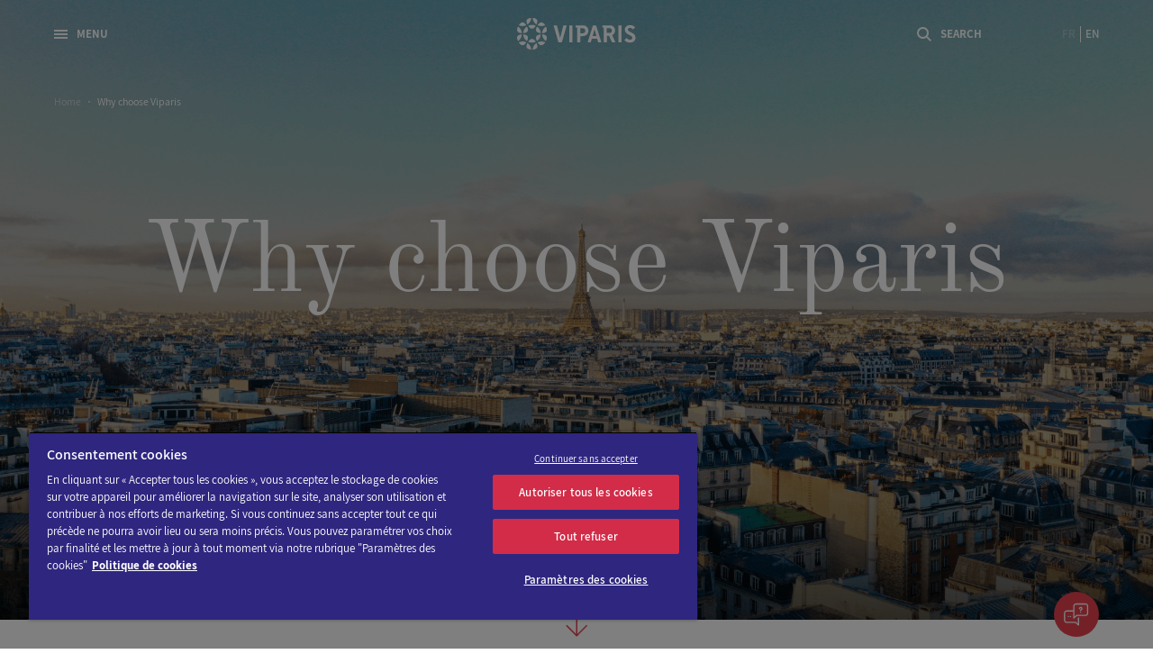

--- FILE ---
content_type: text/html; charset=utf-8
request_url: https://www.viparis.com/en/why-choose-viparis
body_size: 69217
content:
<!doctype html>
<html data-n-head-ssr lang="en-us" data-n-head="%7B%22lang%22:%7B%22ssr%22:%22en-us%22%7D%7D">
  <head >
    <title>Our strengths | VIPARIS</title><meta data-n-head="ssr" charset="utf-8"><meta data-n-head="ssr" name="robots" content="index, follow"><meta data-n-head="ssr" name="googlebot" content="index, follow"><meta data-n-head="ssr" name="format-detection" content="telephone=no"><meta data-n-head="ssr" name="viewport" content="width=device-width, initial-scale=1"><meta data-n-head="ssr" name="format-detection" content="telephone=no"><meta data-n-head="ssr" name="copyright" content="© Copyright 2026 - Viparis"><meta data-n-head="ssr" name="msapplication-TileColor" content="#ffffff"><meta data-n-head="ssr" name="theme-color" content="#ffffff"><meta data-n-head="ssr" data-hid="description" name="description" content="Every year, Viparis is a key participant in the event industry in Paris, with more than 10 million visitors at its 11 venues."><meta data-n-head="ssr" property="og:type" data-hid="og:type" content="website"><meta data-n-head="ssr" property="og:url" data-hid="og:url" content="https://www.viparis.com/en/why-choose-viparis"><meta data-n-head="ssr" property="og:title" data-hid="og:title" content="Our strengths | VIPARIS"><meta data-n-head="ssr" property="og:site_name" data-hid="og:site_name" content="Our strengths | VIPARIS"><meta data-n-head="ssr" property="og:description" data-hid="og:description" content="Every year, Viparis is a key participant in the event industry in Paris, with more than 10 million visitors at its 11 venues."><meta data-n-head="ssr" property="og:image" data-hid="og:image" content="https://www.viparis.com/meta-image.png"><meta data-n-head="ssr" property="og:image:type" data-hid="og:image:type" content="image/png"><meta data-n-head="ssr" property="og:image:width" data-hid="og:image:width" content="1200"><meta data-n-head="ssr" property="og:image:height" data-hid="og:image:height" content="630"><meta data-n-head="ssr" property="twitter:card" data-hid="twitter:card" content="summary_large_image"><meta data-n-head="ssr" property="twitter:site" data-hid="twitter:site" content="@lafrenchcare"><meta data-n-head="ssr" property="twitter:creator" data-hid="twitter:creator" content="@lafrenchcare"><meta data-n-head="ssr" property="twitter:title" data-hid="twitter:title" content="Our strengths | VIPARIS"><meta data-n-head="ssr" property="twitter:description" data-hid="twitter:description" content="Every year, Viparis is a key participant in the event industry in Paris, with more than 10 million visitors at its 11 venues."><meta data-n-head="ssr" property="twitter:image" data-hid="twitter:image" content="https://www.viparis.com/meta-image.png"><meta data-n-head="ssr" property="twitter:url" data-hid="twitter:url" content="https://www.viparis.com/en/why-choose-viparis"><link data-n-head="ssr" rel="icon" type="image/x-icon" href="/favicon.svg"><link data-n-head="ssr" rel="stylesheet" href="https://use.typekit.net/tkf2fvf.css"><script data-n-head="ssr" data-hid="gtm-script">if(!window._gtm_init){window._gtm_init=1;(function(w,n,d,m,e,p){w[d]=(w[d]==1||n[d]=='yes'||n[d]==1||n[m]==1||(w[e]&&w[e][p]&&w[e][p]()))?1:0})(window,navigator,'doNotTrack','msDoNotTrack','external','msTrackingProtectionEnabled');(function(w,d,s,l,x,y){w[x]={};w._gtm_inject=function(i){if(w.doNotTrack||w[x][i])return;w[x][i]=1;w[l]=w[l]||[];w[l].push({'gtm.start':new Date().getTime(),event:'gtm.js'});var f=d.getElementsByTagName(s)[0],j=d.createElement(s);j.async=true;j.src='https://www.googletagmanager.com/gtm.js?id='+i;f.parentNode.insertBefore(j,f);};w[y]('GTM-PVNNBKM')})(window,document,'script','dataLayer','_gtm_ids','_gtm_inject')}</script><noscript data-n-head="ssr"><div class="ns" style="text-align: center;">This website requires JavaScript.</div></noscript><noscript data-n-head="ssr"><link rel="stylesheet" href="/noscript.css"></noscript><link rel="preload" href="/_nuxt/b949354.js" as="script"><link rel="preload" href="/_nuxt/d7150fa.js" as="script"><link rel="preload" href="/_nuxt/e84675a.js" as="script"><link rel="preload" href="/_nuxt/08bc3bc.js" as="script"><link rel="preload" href="/_nuxt/90e0fc1.js" as="script"><link rel="preload" href="/_nuxt/9d96adb.js" as="script"><link rel="preload" href="/_nuxt/d231887.js" as="script"><link rel="preload" href="/_nuxt/227f8c5.js" as="script"><link rel="preload" href="/_nuxt/2cfeef9.js" as="script"><style data-vue-ssr-id="36b3d978:0 7e56e4e3:0 5c346d62:0 5fe711f4:0 1e37b5f3:0 0c579c7c:0 f0eda2a0:0 574332ea:0 37a40dae:0 3c33519a:0 33993506:0 511515b4:0 72649942:0 5edb1c81:0 47c84e09:0 27e6097f:0 a3a20d24:0 41f2b84a:0 10ff8374:0 16fdfdb6:0 6c8a5ca8:0 b2a002da:0 6fe60c88:0 312b9204:0 96338628:0 11a513ec:0 2480d110:0 537814cc:0 5bf3ec5e:0 6a7308ca:0 9ed55e14:0 1c76f265:0 404088e9:0 6564f467:0 a68e7114:0 3df4157e:0 1884ffd4:0 58dba78c:0 55e63f69:0 c12052c6:0 16deec1f:0">a,abbr,acronym,address,applet,article,aside,audio,b,big,blockquote,body,canvas,caption,center,cite,code,dd,del,details,dfn,div,dl,dt,em,embed,fieldset,figcaption,figure,footer,form,h1,h2,h3,h4,h5,h6,header,hgroup,html,i,iframe,img,ins,kbd,label,legend,li,mark,menu,nav,object,ol,output,p,pre,q,ruby,s,samp,section,small,span,strike,strong,sub,summary,sup,table,tbody,td,tfoot,th,thead,time,tr,tt,u,ul,var,video{margin:0;padding:0;border:0;font-size:100%;font:inherit;vertical-align:baseline}:focus{outline:0}article,aside,details,figcaption,figure,footer,header,hgroup,menu,nav,section{display:block}body{line-height:1}ol,ul{list-style:none}blockquote,q{quotes:none}blockquote:after,blockquote:before,q:after,q:before{content:"";content:none}input[type=search]::-webkit-search-cancel-button,input[type=search]::-webkit-search-decoration,input[type=search]::-webkit-search-results-button,input[type=search]::-webkit-search-results-decoration{-webkit-appearance:none;-moz-appearance:none}input[type=search]{-webkit-appearance:none;-moz-appearance:none}audio,canvas,video{display:inline-block;*display:inline;*zoom:1;max-width:100%}audio:not([controls]){display:none;height:0}[hidden]{display:none}html{font-size:100%;-webkit-text-size-adjust:100%;-ms-text-size-adjust:100%}a:focus{outline:thin dotted}a:active,a:hover{outline:0}img{border:0;-ms-interpolation-mode:bicubic}figure,form{margin:0}fieldset{border:1px solid silver;margin:0 2px;padding:.35em .625em .75em}legend{border:0;padding:0;white-space:normal;*margin-left:-7px}button,input,select,textarea{font-size:100%;margin:0;vertical-align:baseline;*vertical-align:middle}button,input{line-height:normal}button,select{text-transform:none}button,html input[type=button],input[type=reset],input[type=submit]{-webkit-appearance:button;cursor:pointer;*overflow:visible}button[disabled],html input[disabled]{cursor:default}input[type=checkbox],input[type=radio]{box-sizing:border-box;padding:0;*height:13px;*width:13px}input[type=search]{-webkit-appearance:textfield;box-sizing:content-box}input[type=search]::-webkit-search-cancel-button,input[type=search]::-webkit-search-decoration{-webkit-appearance:none}button::-moz-focus-inner,input::-moz-focus-inner{border:0;padding:0}textarea{overflow:auto;vertical-align:top}table{border-collapse:collapse;border-spacing:0}button,html,input,select,textarea{color:#222}::-moz-selection{background:#b3d4fc;text-shadow:none}::selection{background:#b3d4fc;text-shadow:none}img{vertical-align:middle}fieldset{border:0;margin:0;padding:0}textarea{resize:vertical}.chromeframe{margin:.2em 0;background:#ccc;color:#000;padding:.2em 0}@font-face{font-family:"Assistant";font-style:normal;font-display:swap;font-weight:400;src:url(/_nuxt/fonts/Assistant-Regular.e0bb8a2.ttf) format("truetype")}@font-face{font-family:"Assistant";font-style:normal;font-display:swap;font-weight:600;src:url(/_nuxt/fonts/Assistant-SemiBold.652fabc.ttf) format("truetype")}@font-face{font-family:"Assistant";font-style:normal;font-display:swap;font-weight:700;src:url(/_nuxt/fonts/Assistant-Bold.948d9a6.ttf) format("truetype")}@font-face{font-family:"OldStandardTT";font-style:normal;font-display:swap;font-weight:400;src:url(/_nuxt/fonts/OldStandardTT-Regular.3523116.woff2) format("woff2")}@font-face{font-family:"OmegaCT-webfont";src:url(/_nuxt/fonts/OmegaCT-Regular.35852b9.eot),url(/_nuxt/fonts/OmegaCT-Regular.73b88ff.woff2) format("woff2"),url(/_nuxt/fonts/OmegaCT-Regular.388eaad.woff) format("woff"),url(/_nuxt/fonts/OmegaCT-Regular.99ce78c.ttf) format("truetype");font-weight:400;font-style:normal}@font-face{font-family:"Karla";font-style:normal;font-weight:400;src:url(/_nuxt/fonts/Karla-VariableFont_wght.c87bd23.woff2) format("woff2")}@font-face{font-family:"Syne";font-style:normal;font-weight:500;src:url(/_nuxt/fonts/Syne-Medium.0a6b893.woff2) format("woff2")}@font-face{font-family:"Syne";font-style:normal;font-weight:600;src:url(/_nuxt/fonts/Syne-SemiBold.2981f94.woff2) format("woff2")}@font-face{font-family:"Syne";font-style:normal;font-weight:700;src:url(/_nuxt/fonts/Syne-Bold.7843147.woff2) format("woff2")}@font-face{font-family:"MTKnox";font-style:normal;font-weight:700;src:url(/_nuxt/fonts/MTKnox-Bold.3f68699.woff2) format("woff2")}.l-container{width:calc(100vw - 5rem);width:calc(var(--vw, 1vw)*100 - 5rem);margin-right:auto;margin-left:auto}@media (min-width:48em){.l-container{width:calc(100vw - 8rem);width:calc(var(--vw, 1vw)*100 - 8rem)}}@media (min-width:64em){.l-container{width:calc(100vw - 12rem);width:calc(var(--vw, 1vw)*100 - 12rem)}}.l-container.-solid-large{max-width:132rem}.l-container.-solid-small{max-width:113rem}.l-container.-solid-x-small{max-width:87rem}@media (min-width:64em){.l-container.-solid-xx-small{max-width:64.5rem}}.l-grid{display:grid;width:100%;margin:0;padding:0;list-style:none}.l-grid.-gutter{grid-gap:3rem;gap:3rem;grid-column-gap:3rem;-moz-column-gap:3rem;column-gap:3rem}.l-grid.-col-1{grid-template-columns:repeat(1,1fr)}.l-grid.-col-2{grid-template-columns:repeat(2,1fr)}.l-grid.-col-3{grid-template-columns:repeat(3,1fr)}.l-grid.-col-4{grid-template-columns:repeat(4,1fr)}.l-grid.-col-5{grid-template-columns:repeat(5,1fr)}.l-grid.-col-6{grid-template-columns:repeat(6,1fr)}.l-grid.-col-7{grid-template-columns:repeat(7,1fr)}.l-grid.-col-8{grid-template-columns:repeat(8,1fr)}.l-grid.-col-9{grid-template-columns:repeat(9,1fr)}.l-grid.-col-10{grid-template-columns:repeat(10,1fr)}.l-grid.-col-11{grid-template-columns:repeat(11,1fr)}.l-row{display:flex;flex-flow:row wrap}@media (min-width:64em){.l-row{width:100%;width:calc(100% + 3rem);margin-right:-1.5rem;margin-left:-1.5rem}}.l-gc-1\/1{grid-column-start:1;grid-column-end:1}.l-gc-1\/2{grid-column-start:1;grid-column-end:2}.l-gc-1\/3{grid-column-start:1;grid-column-end:3}.l-gc-1\/4{grid-column-start:1;grid-column-end:4}.l-gc-1\/5{grid-column-start:1;grid-column-end:5}.l-gc-1\/6{grid-column-start:1;grid-column-end:6}.l-gc-1\/7{grid-column-start:1;grid-column-end:7}.l-gc-1\/8{grid-column-start:1;grid-column-end:8}.l-gc-1\/9{grid-column-start:1;grid-column-end:9}.l-gc-1\/10{grid-column-start:1;grid-column-end:10}.l-gc-1\/11{grid-column-start:1;grid-column-end:11}.l-gc-1\/12{grid-column-start:1;grid-column-end:12}.l-gc-2\/1{grid-column-start:2;grid-column-end:1}.l-gc-2\/2{grid-column-start:2;grid-column-end:2}.l-gc-2\/3{grid-column-start:2;grid-column-end:3}.l-gc-2\/4{grid-column-start:2;grid-column-end:4}.l-gc-2\/5{grid-column-start:2;grid-column-end:5}.l-gc-2\/6{grid-column-start:2;grid-column-end:6}.l-gc-2\/7{grid-column-start:2;grid-column-end:7}.l-gc-2\/8{grid-column-start:2;grid-column-end:8}.l-gc-2\/9{grid-column-start:2;grid-column-end:9}.l-gc-2\/10{grid-column-start:2;grid-column-end:10}.l-gc-2\/11{grid-column-start:2;grid-column-end:11}.l-gc-2\/12{grid-column-start:2;grid-column-end:12}.l-gc-3\/1{grid-column-start:3;grid-column-end:1}.l-gc-3\/2{grid-column-start:3;grid-column-end:2}.l-gc-3\/3{grid-column-start:3;grid-column-end:3}.l-gc-3\/4{grid-column-start:3;grid-column-end:4}.l-gc-3\/5{grid-column-start:3;grid-column-end:5}.l-gc-3\/6{grid-column-start:3;grid-column-end:6}.l-gc-3\/7{grid-column-start:3;grid-column-end:7}.l-gc-3\/8{grid-column-start:3;grid-column-end:8}.l-gc-3\/9{grid-column-start:3;grid-column-end:9}.l-gc-3\/10{grid-column-start:3;grid-column-end:10}.l-gc-3\/11{grid-column-start:3;grid-column-end:11}.l-gc-3\/12{grid-column-start:3;grid-column-end:12}.l-gc-4\/1{grid-column-start:4;grid-column-end:1}.l-gc-4\/2{grid-column-start:4;grid-column-end:2}.l-gc-4\/3{grid-column-start:4;grid-column-end:3}.l-gc-4\/4{grid-column-start:4;grid-column-end:4}.l-gc-4\/5{grid-column-start:4;grid-column-end:5}.l-gc-4\/6{grid-column-start:4;grid-column-end:6}.l-gc-4\/7{grid-column-start:4;grid-column-end:7}.l-gc-4\/8{grid-column-start:4;grid-column-end:8}.l-gc-4\/9{grid-column-start:4;grid-column-end:9}.l-gc-4\/10{grid-column-start:4;grid-column-end:10}.l-gc-4\/11{grid-column-start:4;grid-column-end:11}.l-gc-4\/12{grid-column-start:4;grid-column-end:12}.l-gc-5\/1{grid-column-start:5;grid-column-end:1}.l-gc-5\/2{grid-column-start:5;grid-column-end:2}.l-gc-5\/3{grid-column-start:5;grid-column-end:3}.l-gc-5\/4{grid-column-start:5;grid-column-end:4}.l-gc-5\/5{grid-column-start:5;grid-column-end:5}.l-gc-5\/6{grid-column-start:5;grid-column-end:6}.l-gc-5\/7{grid-column-start:5;grid-column-end:7}.l-gc-5\/8{grid-column-start:5;grid-column-end:8}.l-gc-5\/9{grid-column-start:5;grid-column-end:9}.l-gc-5\/10{grid-column-start:5;grid-column-end:10}.l-gc-5\/11{grid-column-start:5;grid-column-end:11}.l-gc-5\/12{grid-column-start:5;grid-column-end:12}.l-gc-6\/1{grid-column-start:6;grid-column-end:1}.l-gc-6\/2{grid-column-start:6;grid-column-end:2}.l-gc-6\/3{grid-column-start:6;grid-column-end:3}.l-gc-6\/4{grid-column-start:6;grid-column-end:4}.l-gc-6\/5{grid-column-start:6;grid-column-end:5}.l-gc-6\/6{grid-column-start:6;grid-column-end:6}.l-gc-6\/7{grid-column-start:6;grid-column-end:7}.l-gc-6\/8{grid-column-start:6;grid-column-end:8}.l-gc-6\/9{grid-column-start:6;grid-column-end:9}.l-gc-6\/10{grid-column-start:6;grid-column-end:10}.l-gc-6\/11{grid-column-start:6;grid-column-end:11}.l-gc-6\/12{grid-column-start:6;grid-column-end:12}.l-gc-7\/1{grid-column-start:7;grid-column-end:1}.l-gc-7\/2{grid-column-start:7;grid-column-end:2}.l-gc-7\/3{grid-column-start:7;grid-column-end:3}.l-gc-7\/4{grid-column-start:7;grid-column-end:4}.l-gc-7\/5{grid-column-start:7;grid-column-end:5}.l-gc-7\/6{grid-column-start:7;grid-column-end:6}.l-gc-7\/7{grid-column-start:7;grid-column-end:7}.l-gc-7\/8{grid-column-start:7;grid-column-end:8}.l-gc-7\/9{grid-column-start:7;grid-column-end:9}.l-gc-7\/10{grid-column-start:7;grid-column-end:10}.l-gc-7\/11{grid-column-start:7;grid-column-end:11}.l-gc-7\/12{grid-column-start:7;grid-column-end:12}.l-gc-8\/1{grid-column-start:8;grid-column-end:1}.l-gc-8\/2{grid-column-start:8;grid-column-end:2}.l-gc-8\/3{grid-column-start:8;grid-column-end:3}.l-gc-8\/4{grid-column-start:8;grid-column-end:4}.l-gc-8\/5{grid-column-start:8;grid-column-end:5}.l-gc-8\/6{grid-column-start:8;grid-column-end:6}.l-gc-8\/7{grid-column-start:8;grid-column-end:7}.l-gc-8\/8{grid-column-start:8;grid-column-end:8}.l-gc-8\/9{grid-column-start:8;grid-column-end:9}.l-gc-8\/10{grid-column-start:8;grid-column-end:10}.l-gc-8\/11{grid-column-start:8;grid-column-end:11}.l-gc-8\/12{grid-column-start:8;grid-column-end:12}.l-gc-9\/1{grid-column-start:9;grid-column-end:1}.l-gc-9\/2{grid-column-start:9;grid-column-end:2}.l-gc-9\/3{grid-column-start:9;grid-column-end:3}.l-gc-9\/4{grid-column-start:9;grid-column-end:4}.l-gc-9\/5{grid-column-start:9;grid-column-end:5}.l-gc-9\/6{grid-column-start:9;grid-column-end:6}.l-gc-9\/7{grid-column-start:9;grid-column-end:7}.l-gc-9\/8{grid-column-start:9;grid-column-end:8}.l-gc-9\/9{grid-column-start:9;grid-column-end:9}.l-gc-9\/10{grid-column-start:9;grid-column-end:10}.l-gc-9\/11{grid-column-start:9;grid-column-end:11}.l-gc-9\/12{grid-column-start:9;grid-column-end:12}.l-gc-10\/1{grid-column-start:10;grid-column-end:1}.l-gc-10\/2{grid-column-start:10;grid-column-end:2}.l-gc-10\/3{grid-column-start:10;grid-column-end:3}.l-gc-10\/4{grid-column-start:10;grid-column-end:4}.l-gc-10\/5{grid-column-start:10;grid-column-end:5}.l-gc-10\/6{grid-column-start:10;grid-column-end:6}.l-gc-10\/7{grid-column-start:10;grid-column-end:7}.l-gc-10\/8{grid-column-start:10;grid-column-end:8}.l-gc-10\/9{grid-column-start:10;grid-column-end:9}.l-gc-10\/10{grid-column-start:10;grid-column-end:10}.l-gc-10\/11{grid-column-start:10;grid-column-end:11}.l-gc-10\/12{grid-column-start:10;grid-column-end:12}.l-gc-11\/1{grid-column-start:11;grid-column-end:1}.l-gc-11\/2{grid-column-start:11;grid-column-end:2}.l-gc-11\/3{grid-column-start:11;grid-column-end:3}.l-gc-11\/4{grid-column-start:11;grid-column-end:4}.l-gc-11\/5{grid-column-start:11;grid-column-end:5}.l-gc-11\/6{grid-column-start:11;grid-column-end:6}.l-gc-11\/7{grid-column-start:11;grid-column-end:7}.l-gc-11\/8{grid-column-start:11;grid-column-end:8}.l-gc-11\/9{grid-column-start:11;grid-column-end:9}.l-gc-11\/10{grid-column-start:11;grid-column-end:10}.l-gc-11\/11{grid-column-start:11;grid-column-end:11}.l-gc-11\/12{grid-column-start:11;grid-column-end:12}.l-gc-12\/1{grid-column-start:12;grid-column-end:1}.l-gc-12\/2{grid-column-start:12;grid-column-end:2}.l-gc-12\/3{grid-column-start:12;grid-column-end:3}.l-gc-12\/4{grid-column-start:12;grid-column-end:4}.l-gc-12\/5{grid-column-start:12;grid-column-end:5}.l-gc-12\/6{grid-column-start:12;grid-column-end:6}.l-gc-12\/7{grid-column-start:12;grid-column-end:7}.l-gc-12\/8{grid-column-start:12;grid-column-end:8}.l-gc-12\/9{grid-column-start:12;grid-column-end:9}.l-gc-12\/10{grid-column-start:12;grid-column-end:10}.l-gc-12\/11{grid-column-start:12;grid-column-end:11}.l-gc-12\/12{grid-column-start:12;grid-column-end:12}.l-col-1{width:100%}@media (min-width:64em){.l-col-1{width:8.33333%;padding-right:1.5rem;padding-left:1.5rem}}@media (min-width:64em)and (-ms-high-contrast:none){.l-col-1{width:calc(8.33333% - .1px)}}@media (min-width:64em){.l-col-1.-spread-right-solid-large{margin-right:-6rem;width:calc(8.33333% + 50vw - 66rem);padding-right:0}}@media (min-width:90em){.l-col-1.-spread-right-solid-large{margin-right:calc(-50vw - -66rem);width:calc(8.33333% + 50vw - 66rem);padding-right:0}}@media (min-width:64em){.l-col-1.-spread-left-solid-large{margin-left:-6rem;width:calc(8.33333% + 50vw - 66rem);padding-left:0}}@media (min-width:90em){.l-col-1.-spread-left-solid-large{margin-left:calc(-50vw - -66rem);width:calc(8.33333% + 50vw - 66rem);padding-left:0}}@media (min-width:64em){.l-col-1.-offset-1{margin-left:8.33333%}}.l-col-1.-overlap-1{margin-left:-8.33333%}@media (min-width:64em){.l-col-1.-offset-2{margin-left:16.66667%}}.l-col-1.-overlap-2{margin-left:-16.66667%}@media (min-width:64em){.l-col-1.-offset-3{margin-left:25%}}.l-col-1.-overlap-3{margin-left:-25%}@media (min-width:64em){.l-col-1.-offset-4{margin-left:33.33333%}}.l-col-1.-overlap-4{margin-left:-33.33333%}@media (min-width:64em){.l-col-1.-offset-5{margin-left:41.66667%}}.l-col-1.-overlap-5{margin-left:-41.66667%}@media (min-width:64em){.l-col-1.-offset-6{margin-left:50%}}.l-col-1.-overlap-6{margin-left:-50%}@media (min-width:64em){.l-col-1.-offset-7{margin-left:58.33333%}}.l-col-1.-overlap-7{margin-left:-58.33333%}@media (min-width:64em){.l-col-1.-offset-8{margin-left:66.66667%}}.l-col-1.-overlap-8{margin-left:-66.66667%}@media (min-width:64em){.l-col-1.-offset-9{margin-left:75%}}.l-col-1.-overlap-9{margin-left:-75%}@media (min-width:64em){.l-col-1.-offset-10{margin-left:83.33333%}}.l-col-1.-overlap-10{margin-left:-83.33333%}@media (min-width:64em){.l-col-1.-offset-11{margin-left:91.66667%}}.l-col-1.-overlap-11{margin-left:-91.66667%}.l-col-2{width:100%}@media (min-width:64em){.l-col-2{width:16.66667%;padding-right:1.5rem;padding-left:1.5rem}}@media (min-width:64em)and (-ms-high-contrast:none){.l-col-2{width:calc(16.66667% - .1px)}}@media (min-width:64em){.l-col-2.-spread-right-solid-large{margin-right:-6rem;width:calc(16.66667% + 50vw - 66rem);padding-right:0}}@media (min-width:90em){.l-col-2.-spread-right-solid-large{margin-right:calc(-50vw - -66rem);width:calc(16.66667% + 50vw - 66rem);padding-right:0}}@media (min-width:64em){.l-col-2.-spread-left-solid-large{margin-left:-6rem;width:calc(16.66667% + 50vw - 66rem);padding-left:0}}@media (min-width:90em){.l-col-2.-spread-left-solid-large{margin-left:calc(-50vw - -66rem);width:calc(16.66667% + 50vw - 66rem);padding-left:0}}@media (min-width:64em){.l-col-2.-offset-1{margin-left:8.33333%}}.l-col-2.-overlap-1{margin-left:-8.33333%}@media (min-width:64em){.l-col-2.-offset-2{margin-left:16.66667%}}.l-col-2.-overlap-2{margin-left:-16.66667%}@media (min-width:64em){.l-col-2.-offset-3{margin-left:25%}}.l-col-2.-overlap-3{margin-left:-25%}@media (min-width:64em){.l-col-2.-offset-4{margin-left:33.33333%}}.l-col-2.-overlap-4{margin-left:-33.33333%}@media (min-width:64em){.l-col-2.-offset-5{margin-left:41.66667%}}.l-col-2.-overlap-5{margin-left:-41.66667%}@media (min-width:64em){.l-col-2.-offset-6{margin-left:50%}}.l-col-2.-overlap-6{margin-left:-50%}@media (min-width:64em){.l-col-2.-offset-7{margin-left:58.33333%}}.l-col-2.-overlap-7{margin-left:-58.33333%}@media (min-width:64em){.l-col-2.-offset-8{margin-left:66.66667%}}.l-col-2.-overlap-8{margin-left:-66.66667%}@media (min-width:64em){.l-col-2.-offset-9{margin-left:75%}}.l-col-2.-overlap-9{margin-left:-75%}@media (min-width:64em){.l-col-2.-offset-10{margin-left:83.33333%}}.l-col-2.-overlap-10{margin-left:-83.33333%}@media (min-width:64em){.l-col-2.-offset-11{margin-left:91.66667%}}.l-col-2.-overlap-11{margin-left:-91.66667%}.l-col-3{width:100%}@media (min-width:64em){.l-col-3{width:25%;padding-right:1.5rem;padding-left:1.5rem}}@media (min-width:64em)and (-ms-high-contrast:none){.l-col-3{width:calc(25% - .1px)}}@media (min-width:64em){.l-col-3.-spread-right-solid-large{margin-right:-6rem;width:calc(25% + 50vw - 66rem);padding-right:0}}@media (min-width:90em){.l-col-3.-spread-right-solid-large{margin-right:calc(-50vw - -66rem);width:calc(25% + 50vw - 66rem);padding-right:0}}@media (min-width:64em){.l-col-3.-spread-left-solid-large{margin-left:-6rem;width:calc(25% + 50vw - 66rem);padding-left:0}}@media (min-width:90em){.l-col-3.-spread-left-solid-large{margin-left:calc(-50vw - -66rem);width:calc(25% + 50vw - 66rem);padding-left:0}}@media (min-width:64em){.l-col-3.-offset-1{margin-left:8.33333%}}.l-col-3.-overlap-1{margin-left:-8.33333%}@media (min-width:64em){.l-col-3.-offset-2{margin-left:16.66667%}}.l-col-3.-overlap-2{margin-left:-16.66667%}@media (min-width:64em){.l-col-3.-offset-3{margin-left:25%}}.l-col-3.-overlap-3{margin-left:-25%}@media (min-width:64em){.l-col-3.-offset-4{margin-left:33.33333%}}.l-col-3.-overlap-4{margin-left:-33.33333%}@media (min-width:64em){.l-col-3.-offset-5{margin-left:41.66667%}}.l-col-3.-overlap-5{margin-left:-41.66667%}@media (min-width:64em){.l-col-3.-offset-6{margin-left:50%}}.l-col-3.-overlap-6{margin-left:-50%}@media (min-width:64em){.l-col-3.-offset-7{margin-left:58.33333%}}.l-col-3.-overlap-7{margin-left:-58.33333%}@media (min-width:64em){.l-col-3.-offset-8{margin-left:66.66667%}}.l-col-3.-overlap-8{margin-left:-66.66667%}@media (min-width:64em){.l-col-3.-offset-9{margin-left:75%}}.l-col-3.-overlap-9{margin-left:-75%}@media (min-width:64em){.l-col-3.-offset-10{margin-left:83.33333%}}.l-col-3.-overlap-10{margin-left:-83.33333%}@media (min-width:64em){.l-col-3.-offset-11{margin-left:91.66667%}}.l-col-3.-overlap-11{margin-left:-91.66667%}.l-col-4{width:100%}@media (min-width:64em){.l-col-4{width:33.33333%;padding-right:1.5rem;padding-left:1.5rem}}@media (min-width:64em)and (-ms-high-contrast:none){.l-col-4{width:calc(33.33333% - .1px)}}@media (min-width:64em){.l-col-4.-spread-right-solid-large{margin-right:-6rem;width:calc(33.33333% + 50vw - 66rem);padding-right:0}}@media (min-width:90em){.l-col-4.-spread-right-solid-large{margin-right:calc(-50vw - -66rem);width:calc(33.33333% + 50vw - 66rem);padding-right:0}}@media (min-width:64em){.l-col-4.-spread-left-solid-large{margin-left:-6rem;width:calc(33.33333% + 50vw - 66rem);padding-left:0}}@media (min-width:90em){.l-col-4.-spread-left-solid-large{margin-left:calc(-50vw - -66rem);width:calc(33.33333% + 50vw - 66rem);padding-left:0}}@media (min-width:64em){.l-col-4.-offset-1{margin-left:8.33333%}}.l-col-4.-overlap-1{margin-left:-8.33333%}@media (min-width:64em){.l-col-4.-offset-2{margin-left:16.66667%}}.l-col-4.-overlap-2{margin-left:-16.66667%}@media (min-width:64em){.l-col-4.-offset-3{margin-left:25%}}.l-col-4.-overlap-3{margin-left:-25%}@media (min-width:64em){.l-col-4.-offset-4{margin-left:33.33333%}}.l-col-4.-overlap-4{margin-left:-33.33333%}@media (min-width:64em){.l-col-4.-offset-5{margin-left:41.66667%}}.l-col-4.-overlap-5{margin-left:-41.66667%}@media (min-width:64em){.l-col-4.-offset-6{margin-left:50%}}.l-col-4.-overlap-6{margin-left:-50%}@media (min-width:64em){.l-col-4.-offset-7{margin-left:58.33333%}}.l-col-4.-overlap-7{margin-left:-58.33333%}@media (min-width:64em){.l-col-4.-offset-8{margin-left:66.66667%}}.l-col-4.-overlap-8{margin-left:-66.66667%}@media (min-width:64em){.l-col-4.-offset-9{margin-left:75%}}.l-col-4.-overlap-9{margin-left:-75%}@media (min-width:64em){.l-col-4.-offset-10{margin-left:83.33333%}}.l-col-4.-overlap-10{margin-left:-83.33333%}@media (min-width:64em){.l-col-4.-offset-11{margin-left:91.66667%}}.l-col-4.-overlap-11{margin-left:-91.66667%}.l-col-5{width:100%}@media (min-width:64em){.l-col-5{width:41.66667%;padding-right:1.5rem;padding-left:1.5rem}}@media (min-width:64em)and (-ms-high-contrast:none){.l-col-5{width:calc(41.66667% - .1px)}}@media (min-width:64em){.l-col-5.-spread-right-solid-large{margin-right:-6rem;width:calc(41.66667% + 50vw - 66rem);padding-right:0}}@media (min-width:90em){.l-col-5.-spread-right-solid-large{margin-right:calc(-50vw - -66rem);width:calc(41.66667% + 50vw - 66rem);padding-right:0}}@media (min-width:64em){.l-col-5.-spread-left-solid-large{margin-left:-6rem;width:calc(41.66667% + 50vw - 66rem);padding-left:0}}@media (min-width:90em){.l-col-5.-spread-left-solid-large{margin-left:calc(-50vw - -66rem);width:calc(41.66667% + 50vw - 66rem);padding-left:0}}@media (min-width:64em){.l-col-5.-offset-1{margin-left:8.33333%}}.l-col-5.-overlap-1{margin-left:-8.33333%}@media (min-width:64em){.l-col-5.-offset-2{margin-left:16.66667%}}.l-col-5.-overlap-2{margin-left:-16.66667%}@media (min-width:64em){.l-col-5.-offset-3{margin-left:25%}}.l-col-5.-overlap-3{margin-left:-25%}@media (min-width:64em){.l-col-5.-offset-4{margin-left:33.33333%}}.l-col-5.-overlap-4{margin-left:-33.33333%}@media (min-width:64em){.l-col-5.-offset-5{margin-left:41.66667%}}.l-col-5.-overlap-5{margin-left:-41.66667%}@media (min-width:64em){.l-col-5.-offset-6{margin-left:50%}}.l-col-5.-overlap-6{margin-left:-50%}@media (min-width:64em){.l-col-5.-offset-7{margin-left:58.33333%}}.l-col-5.-overlap-7{margin-left:-58.33333%}@media (min-width:64em){.l-col-5.-offset-8{margin-left:66.66667%}}.l-col-5.-overlap-8{margin-left:-66.66667%}@media (min-width:64em){.l-col-5.-offset-9{margin-left:75%}}.l-col-5.-overlap-9{margin-left:-75%}@media (min-width:64em){.l-col-5.-offset-10{margin-left:83.33333%}}.l-col-5.-overlap-10{margin-left:-83.33333%}@media (min-width:64em){.l-col-5.-offset-11{margin-left:91.66667%}}.l-col-5.-overlap-11{margin-left:-91.66667%}.l-col-6{width:100%}@media (min-width:64em){.l-col-6{width:50%;padding-right:1.5rem;padding-left:1.5rem}}@media (min-width:64em)and (-ms-high-contrast:none){.l-col-6{width:calc(50% - .1px)}}@media (min-width:64em){.l-col-6.-spread-right-solid-large{margin-right:-6rem;width:calc(50% + 50vw - 66rem);padding-right:0}}@media (min-width:90em){.l-col-6.-spread-right-solid-large{margin-right:calc(-50vw - -66rem);width:calc(50% + 50vw - 66rem);padding-right:0}}@media (min-width:64em){.l-col-6.-spread-left-solid-large{margin-left:-6rem;width:calc(50% + 50vw - 66rem);padding-left:0}}@media (min-width:90em){.l-col-6.-spread-left-solid-large{margin-left:calc(-50vw - -66rem);width:calc(50% + 50vw - 66rem);padding-left:0}}@media (min-width:64em){.l-col-6.-offset-1{margin-left:8.33333%}}.l-col-6.-overlap-1{margin-left:-8.33333%}@media (min-width:64em){.l-col-6.-offset-2{margin-left:16.66667%}}.l-col-6.-overlap-2{margin-left:-16.66667%}@media (min-width:64em){.l-col-6.-offset-3{margin-left:25%}}.l-col-6.-overlap-3{margin-left:-25%}@media (min-width:64em){.l-col-6.-offset-4{margin-left:33.33333%}}.l-col-6.-overlap-4{margin-left:-33.33333%}@media (min-width:64em){.l-col-6.-offset-5{margin-left:41.66667%}}.l-col-6.-overlap-5{margin-left:-41.66667%}@media (min-width:64em){.l-col-6.-offset-6{margin-left:50%}}.l-col-6.-overlap-6{margin-left:-50%}@media (min-width:64em){.l-col-6.-offset-7{margin-left:58.33333%}}.l-col-6.-overlap-7{margin-left:-58.33333%}@media (min-width:64em){.l-col-6.-offset-8{margin-left:66.66667%}}.l-col-6.-overlap-8{margin-left:-66.66667%}@media (min-width:64em){.l-col-6.-offset-9{margin-left:75%}}.l-col-6.-overlap-9{margin-left:-75%}@media (min-width:64em){.l-col-6.-offset-10{margin-left:83.33333%}}.l-col-6.-overlap-10{margin-left:-83.33333%}@media (min-width:64em){.l-col-6.-offset-11{margin-left:91.66667%}}.l-col-6.-overlap-11{margin-left:-91.66667%}.l-col-7{width:100%}@media (min-width:64em){.l-col-7{width:58.33333%;padding-right:1.5rem;padding-left:1.5rem}}@media (min-width:64em)and (-ms-high-contrast:none){.l-col-7{width:calc(58.33333% - .1px)}}@media (min-width:64em){.l-col-7.-spread-right-solid-large{margin-right:-6rem;width:calc(58.33333% + 50vw - 66rem);padding-right:0}}@media (min-width:90em){.l-col-7.-spread-right-solid-large{margin-right:calc(-50vw - -66rem);width:calc(58.33333% + 50vw - 66rem);padding-right:0}}@media (min-width:64em){.l-col-7.-spread-left-solid-large{margin-left:-6rem;width:calc(58.33333% + 50vw - 66rem);padding-left:0}}@media (min-width:90em){.l-col-7.-spread-left-solid-large{margin-left:calc(-50vw - -66rem);width:calc(58.33333% + 50vw - 66rem);padding-left:0}}@media (min-width:64em){.l-col-7.-offset-1{margin-left:8.33333%}}.l-col-7.-overlap-1{margin-left:-8.33333%}@media (min-width:64em){.l-col-7.-offset-2{margin-left:16.66667%}}.l-col-7.-overlap-2{margin-left:-16.66667%}@media (min-width:64em){.l-col-7.-offset-3{margin-left:25%}}.l-col-7.-overlap-3{margin-left:-25%}@media (min-width:64em){.l-col-7.-offset-4{margin-left:33.33333%}}.l-col-7.-overlap-4{margin-left:-33.33333%}@media (min-width:64em){.l-col-7.-offset-5{margin-left:41.66667%}}.l-col-7.-overlap-5{margin-left:-41.66667%}@media (min-width:64em){.l-col-7.-offset-6{margin-left:50%}}.l-col-7.-overlap-6{margin-left:-50%}@media (min-width:64em){.l-col-7.-offset-7{margin-left:58.33333%}}.l-col-7.-overlap-7{margin-left:-58.33333%}@media (min-width:64em){.l-col-7.-offset-8{margin-left:66.66667%}}.l-col-7.-overlap-8{margin-left:-66.66667%}@media (min-width:64em){.l-col-7.-offset-9{margin-left:75%}}.l-col-7.-overlap-9{margin-left:-75%}@media (min-width:64em){.l-col-7.-offset-10{margin-left:83.33333%}}.l-col-7.-overlap-10{margin-left:-83.33333%}@media (min-width:64em){.l-col-7.-offset-11{margin-left:91.66667%}}.l-col-7.-overlap-11{margin-left:-91.66667%}.l-col-8{width:100%}@media (min-width:64em){.l-col-8{width:66.66667%;padding-right:1.5rem;padding-left:1.5rem}}@media (min-width:64em)and (-ms-high-contrast:none){.l-col-8{width:calc(66.66667% - .1px)}}@media (min-width:64em){.l-col-8.-spread-right-solid-large{margin-right:-6rem;width:calc(66.66667% + 50vw - 66rem);padding-right:0}}@media (min-width:90em){.l-col-8.-spread-right-solid-large{margin-right:calc(-50vw - -66rem);width:calc(66.66667% + 50vw - 66rem);padding-right:0}}@media (min-width:64em){.l-col-8.-spread-left-solid-large{margin-left:-6rem;width:calc(66.66667% + 50vw - 66rem);padding-left:0}}@media (min-width:90em){.l-col-8.-spread-left-solid-large{margin-left:calc(-50vw - -66rem);width:calc(66.66667% + 50vw - 66rem);padding-left:0}}@media (min-width:64em){.l-col-8.-offset-1{margin-left:8.33333%}}.l-col-8.-overlap-1{margin-left:-8.33333%}@media (min-width:64em){.l-col-8.-offset-2{margin-left:16.66667%}}.l-col-8.-overlap-2{margin-left:-16.66667%}@media (min-width:64em){.l-col-8.-offset-3{margin-left:25%}}.l-col-8.-overlap-3{margin-left:-25%}@media (min-width:64em){.l-col-8.-offset-4{margin-left:33.33333%}}.l-col-8.-overlap-4{margin-left:-33.33333%}@media (min-width:64em){.l-col-8.-offset-5{margin-left:41.66667%}}.l-col-8.-overlap-5{margin-left:-41.66667%}@media (min-width:64em){.l-col-8.-offset-6{margin-left:50%}}.l-col-8.-overlap-6{margin-left:-50%}@media (min-width:64em){.l-col-8.-offset-7{margin-left:58.33333%}}.l-col-8.-overlap-7{margin-left:-58.33333%}@media (min-width:64em){.l-col-8.-offset-8{margin-left:66.66667%}}.l-col-8.-overlap-8{margin-left:-66.66667%}@media (min-width:64em){.l-col-8.-offset-9{margin-left:75%}}.l-col-8.-overlap-9{margin-left:-75%}@media (min-width:64em){.l-col-8.-offset-10{margin-left:83.33333%}}.l-col-8.-overlap-10{margin-left:-83.33333%}@media (min-width:64em){.l-col-8.-offset-11{margin-left:91.66667%}}.l-col-8.-overlap-11{margin-left:-91.66667%}.l-col-9{width:100%}@media (min-width:64em){.l-col-9{width:75%;padding-right:1.5rem;padding-left:1.5rem}}@media (min-width:64em)and (-ms-high-contrast:none){.l-col-9{width:calc(75% - .1px)}}@media (min-width:64em){.l-col-9.-spread-right-solid-large{margin-right:-6rem;width:calc(75% + 50vw - 66rem);padding-right:0}}@media (min-width:90em){.l-col-9.-spread-right-solid-large{margin-right:calc(-50vw - -66rem);width:calc(75% + 50vw - 66rem);padding-right:0}}@media (min-width:64em){.l-col-9.-spread-left-solid-large{margin-left:-6rem;width:calc(75% + 50vw - 66rem);padding-left:0}}@media (min-width:90em){.l-col-9.-spread-left-solid-large{margin-left:calc(-50vw - -66rem);width:calc(75% + 50vw - 66rem);padding-left:0}}@media (min-width:64em){.l-col-9.-offset-1{margin-left:8.33333%}}.l-col-9.-overlap-1{margin-left:-8.33333%}@media (min-width:64em){.l-col-9.-offset-2{margin-left:16.66667%}}.l-col-9.-overlap-2{margin-left:-16.66667%}@media (min-width:64em){.l-col-9.-offset-3{margin-left:25%}}.l-col-9.-overlap-3{margin-left:-25%}@media (min-width:64em){.l-col-9.-offset-4{margin-left:33.33333%}}.l-col-9.-overlap-4{margin-left:-33.33333%}@media (min-width:64em){.l-col-9.-offset-5{margin-left:41.66667%}}.l-col-9.-overlap-5{margin-left:-41.66667%}@media (min-width:64em){.l-col-9.-offset-6{margin-left:50%}}.l-col-9.-overlap-6{margin-left:-50%}@media (min-width:64em){.l-col-9.-offset-7{margin-left:58.33333%}}.l-col-9.-overlap-7{margin-left:-58.33333%}@media (min-width:64em){.l-col-9.-offset-8{margin-left:66.66667%}}.l-col-9.-overlap-8{margin-left:-66.66667%}@media (min-width:64em){.l-col-9.-offset-9{margin-left:75%}}.l-col-9.-overlap-9{margin-left:-75%}@media (min-width:64em){.l-col-9.-offset-10{margin-left:83.33333%}}.l-col-9.-overlap-10{margin-left:-83.33333%}@media (min-width:64em){.l-col-9.-offset-11{margin-left:91.66667%}}.l-col-9.-overlap-11{margin-left:-91.66667%}.l-col-10{width:100%}@media (min-width:64em){.l-col-10{width:83.33333%;padding-right:1.5rem;padding-left:1.5rem}}@media (min-width:64em)and (-ms-high-contrast:none){.l-col-10{width:calc(83.33333% - .1px)}}@media (min-width:64em){.l-col-10.-spread-right-solid-large{margin-right:-6rem;width:calc(83.33333% + 50vw - 66rem);padding-right:0}}@media (min-width:90em){.l-col-10.-spread-right-solid-large{margin-right:calc(-50vw - -66rem);width:calc(83.33333% + 50vw - 66rem);padding-right:0}}@media (min-width:64em){.l-col-10.-spread-left-solid-large{margin-left:-6rem;width:calc(83.33333% + 50vw - 66rem);padding-left:0}}@media (min-width:90em){.l-col-10.-spread-left-solid-large{margin-left:calc(-50vw - -66rem);width:calc(83.33333% + 50vw - 66rem);padding-left:0}}@media (min-width:64em){.l-col-10.-offset-1{margin-left:8.33333%}}.l-col-10.-overlap-1{margin-left:-8.33333%}@media (min-width:64em){.l-col-10.-offset-2{margin-left:16.66667%}}.l-col-10.-overlap-2{margin-left:-16.66667%}@media (min-width:64em){.l-col-10.-offset-3{margin-left:25%}}.l-col-10.-overlap-3{margin-left:-25%}@media (min-width:64em){.l-col-10.-offset-4{margin-left:33.33333%}}.l-col-10.-overlap-4{margin-left:-33.33333%}@media (min-width:64em){.l-col-10.-offset-5{margin-left:41.66667%}}.l-col-10.-overlap-5{margin-left:-41.66667%}@media (min-width:64em){.l-col-10.-offset-6{margin-left:50%}}.l-col-10.-overlap-6{margin-left:-50%}@media (min-width:64em){.l-col-10.-offset-7{margin-left:58.33333%}}.l-col-10.-overlap-7{margin-left:-58.33333%}@media (min-width:64em){.l-col-10.-offset-8{margin-left:66.66667%}}.l-col-10.-overlap-8{margin-left:-66.66667%}@media (min-width:64em){.l-col-10.-offset-9{margin-left:75%}}.l-col-10.-overlap-9{margin-left:-75%}@media (min-width:64em){.l-col-10.-offset-10{margin-left:83.33333%}}.l-col-10.-overlap-10{margin-left:-83.33333%}@media (min-width:64em){.l-col-10.-offset-11{margin-left:91.66667%}}.l-col-10.-overlap-11{margin-left:-91.66667%}.l-col-11{width:100%}@media (min-width:64em){.l-col-11{width:91.66667%;padding-right:1.5rem;padding-left:1.5rem}}@media (min-width:64em)and (-ms-high-contrast:none){.l-col-11{width:calc(91.66667% - .1px)}}@media (min-width:64em){.l-col-11.-spread-right-solid-large{margin-right:-6rem;width:calc(91.66667% + 50vw - 66rem);padding-right:0}}@media (min-width:90em){.l-col-11.-spread-right-solid-large{margin-right:calc(-50vw - -66rem);width:calc(91.66667% + 50vw - 66rem);padding-right:0}}@media (min-width:64em){.l-col-11.-spread-left-solid-large{margin-left:-6rem;width:calc(91.66667% + 50vw - 66rem);padding-left:0}}@media (min-width:90em){.l-col-11.-spread-left-solid-large{margin-left:calc(-50vw - -66rem);width:calc(91.66667% + 50vw - 66rem);padding-left:0}}@media (min-width:64em){.l-col-11.-offset-1{margin-left:8.33333%}}.l-col-11.-overlap-1{margin-left:-8.33333%}@media (min-width:64em){.l-col-11.-offset-2{margin-left:16.66667%}}.l-col-11.-overlap-2{margin-left:-16.66667%}@media (min-width:64em){.l-col-11.-offset-3{margin-left:25%}}.l-col-11.-overlap-3{margin-left:-25%}@media (min-width:64em){.l-col-11.-offset-4{margin-left:33.33333%}}.l-col-11.-overlap-4{margin-left:-33.33333%}@media (min-width:64em){.l-col-11.-offset-5{margin-left:41.66667%}}.l-col-11.-overlap-5{margin-left:-41.66667%}@media (min-width:64em){.l-col-11.-offset-6{margin-left:50%}}.l-col-11.-overlap-6{margin-left:-50%}@media (min-width:64em){.l-col-11.-offset-7{margin-left:58.33333%}}.l-col-11.-overlap-7{margin-left:-58.33333%}@media (min-width:64em){.l-col-11.-offset-8{margin-left:66.66667%}}.l-col-11.-overlap-8{margin-left:-66.66667%}@media (min-width:64em){.l-col-11.-offset-9{margin-left:75%}}.l-col-11.-overlap-9{margin-left:-75%}@media (min-width:64em){.l-col-11.-offset-10{margin-left:83.33333%}}.l-col-11.-overlap-10{margin-left:-83.33333%}@media (min-width:64em){.l-col-11.-offset-11{margin-left:91.66667%}}.l-col-11.-overlap-11{margin-left:-91.66667%}.l-col-12{width:100%}@media (min-width:64em){.l-col-12{width:100%;padding-right:1.5rem;padding-left:1.5rem}}@media (min-width:64em)and (-ms-high-contrast:none){.l-col-12{width:calc(100% - .1px)}}@media (min-width:64em){.l-col-12.-spread-right-solid-large{margin-right:-6rem;width:calc(100% + 50vw - 66rem);padding-right:0}}@media (min-width:90em){.l-col-12.-spread-right-solid-large{margin-right:calc(-50vw - -66rem);width:calc(100% + 50vw - 66rem);padding-right:0}}@media (min-width:64em){.l-col-12.-spread-left-solid-large{margin-left:-6rem;width:calc(100% + 50vw - 66rem);padding-left:0}}@media (min-width:90em){.l-col-12.-spread-left-solid-large{margin-left:calc(-50vw - -66rem);width:calc(100% + 50vw - 66rem);padding-left:0}}@media (min-width:64em){.l-col-12.-offset-1{margin-left:8.33333%}}.l-col-12.-overlap-1{margin-left:-8.33333%}@media (min-width:64em){.l-col-12.-offset-2{margin-left:16.66667%}}.l-col-12.-overlap-2{margin-left:-16.66667%}@media (min-width:64em){.l-col-12.-offset-3{margin-left:25%}}.l-col-12.-overlap-3{margin-left:-25%}@media (min-width:64em){.l-col-12.-offset-4{margin-left:33.33333%}}.l-col-12.-overlap-4{margin-left:-33.33333%}@media (min-width:64em){.l-col-12.-offset-5{margin-left:41.66667%}}.l-col-12.-overlap-5{margin-left:-41.66667%}@media (min-width:64em){.l-col-12.-offset-6{margin-left:50%}}.l-col-12.-overlap-6{margin-left:-50%}@media (min-width:64em){.l-col-12.-offset-7{margin-left:58.33333%}}.l-col-12.-overlap-7{margin-left:-58.33333%}@media (min-width:64em){.l-col-12.-offset-8{margin-left:66.66667%}}.l-col-12.-overlap-8{margin-left:-66.66667%}@media (min-width:64em){.l-col-12.-offset-9{margin-left:75%}}.l-col-12.-overlap-9{margin-left:-75%}@media (min-width:64em){.l-col-12.-offset-10{margin-left:83.33333%}}.l-col-12.-overlap-10{margin-left:-83.33333%}@media (min-width:64em){.l-col-12.-offset-11{margin-left:91.66667%}}.l-col-12.-overlap-11{margin-left:-91.66667%}.o-padding.-padding-tiny{padding-top:1rem}.o-padding.-padding-small{padding-top:3rem}.o-padding.-padding-medium{padding-top:5rem}.o-padding.-padding-large{padding-top:7rem}.o-padding.-padding-wide{padding-top:9rem}.o-padding.-padding-huge{padding-top:11rem}.u-red-text{color:var(--coloralt)}.u-bold-text{font-weight:700}.u-highlight-title{font-family:"MTKnox";font-weight:700;text-transform:uppercase;color:#fff;background-color:#e7424f;padding:.6rem;position:relative}*{box-sizing:border-box}html{font-size:62.5%;-webkit-font-smoothing:antialiased}body{font-family:"Assistant",sans-serif;font-style:normal;font-size:1.6rem;font-weight:400;line-height:2.4rem;color:#000;position:relative}*,:after,:before{background-repeat:no-repeat}a,a::-moz-focus-inner,a:active,a:focus{outline:none;border-color:transparent}h1,h2,h3,h4,p{margin:0}img,svg{width:100%;max-width:100%}ul{margin:0;padding:0}li{list-style:none}a{text-decoration:none;color:inherit}a:hover{text-decoration:none}a:focus{outline:0}blockquote{padding:0;margin:0}button:focus,input:focus{outline:0}button{background:none;border:none;padding:0;box-sizing:border-box}.l-strapi-text{width:100%}.l-strapi-text h3{font-family:"OldStandardTT",serif;font-style:normal;font-size:2.5rem;font-weight:400;line-height:3rem;color:var(--color100);margin-top:3rem}@media (min-width:64em){.l-strapi-text h3{font-family:"OldStandardTT",serif;font-style:normal;font-size:3rem;font-weight:400;line-height:3.6rem}}.l-strapi-text h4{color:var(--color200);font-size:1.7rem;font-weight:600;line-height:2.5rem;margin-top:3rem}.l-strapi-text br{display:block;padding-top:1.5rem}.l-strapi-text strong{font-weight:700}.l-strapi-text a{color:var(--color200)}.l-strapi-text ul{margin-bottom:1rem;margin-left:.5rem;padding-left:2rem}@media (min-width:64em){.l-strapi-text ul{margin-left:0}}.l-strapi-text li{list-style:outside disc;margin-bottom:1rem}@media (min-width:64em){.l-strapi-text li{margin-bottom:0}}.l-strapi-text img{margin:6rem 0}.l-strapi-text.-margin p{margin-top:1rem}.l-strapi-text table{text-align:center;width:100%;background-color:#fff;border-collapse:separate;border-spacing:.1rem}.l-strapi-text table tr td{vertical-align:center;background-color:#f3f2f6}.l-strapi-text table tr td:first-of-type{color:#fff;text-transform:uppercase;background-color:var(--color100)}.l-strapi-text table tr:first-of-type{color:#fff;text-transform:uppercase}.l-strapi-text table tr:first-of-type td{background-color:var(--color100)}.l-strapi-colored strong{color:var(--coloralt)}.c-terms{padding-top:8rem}@media (min-width:48em){.c-terms{padding-top:7rem}}@media (min-width:64em){.c-terms{padding-top:7.5rem}}.c-terms__background{background-color:#f3f2f6}.c-terms__container{padding:8rem 0}@media (min-width:48em){.c-terms__container{padding:3rem 0 10rem}}@media (min-width:64em){.c-terms__container{padding-bottom:14rem}}.c-terms__breadcrum{display:none}@media (min-width:48em){.c-terms__breadcrum{display:block;margin-bottom:13rem}}@media (min-width:64em){.c-terms__breadcrum{margin-bottom:16rem}}.c-terms__title{font-family:"OldStandardTT",serif;font-style:normal;font-size:4.5rem;font-weight:400;line-height:5.4rem;color:var(--color100);text-align:center;margin-bottom:8rem}@media (min-width:48em){.c-terms__title{font-family:"OldStandardTT",serif;font-style:normal;font-size:7rem;font-weight:400;line-height:8.4rem;margin-bottom:13rem}}@media (min-width:64em){.c-terms__title{margin-bottom:14rem}}.default-enter-active{transition:opacity .4s cubic-bezier(.215,.61,.355,1)}.default-leave-active{transition:opacity .45s cubic-bezier(.55,.055,.675,.19)}.default-enter,.default-leave-to{opacity:0}.general-to-venue-enter-active{transition:opacity .4s cubic-bezier(.215,.61,.355,1)}.general-to-venue-leave-active{-webkit-animation:acrossOut .45s cubic-bezier(.55,.055,.675,.19) both;animation:acrossOut .45s cubic-bezier(.55,.055,.675,.19) both}.general-to-venue-enter{opacity:0}.venue-to-general-enter-active{-webkit-animation:acrossIn .45s cubic-bezier(.215,.61,.355,1) both;animation:acrossIn .45s cubic-bezier(.215,.61,.355,1) both}.venue-to-general-leave-active{transition:opacity .4s cubic-bezier(.55,.055,.675,.19)}.venue-to-general-leave-to{opacity:0}@-webkit-keyframes acrossIn{0%{opacity:0;transform:translate3d(85%,0,0)}to{opacity:1;transform:translateZ(0)}}@keyframes acrossIn{0%{opacity:0;transform:translate3d(85%,0,0)}to{opacity:1;transform:translateZ(0)}}@-webkit-keyframes acrossOut{0%{opacity:1;transform:translateZ(0)}to{opacity:0;transform:translate3d(85%,0,0)}}@keyframes acrossOut{0%{opacity:1;transform:translateZ(0)}to{opacity:0;transform:translate3d(85%,0,0)}}.u-rich-text strong{font-weight:700}.u-rich-text a{text-decoration:underline}@media (min-width:64em){.u-rich-text a:hover{text-decoration:none}}
.nuxt-progress{position:fixed;top:0;left:0;right:0;height:2px;width:0;opacity:1;transition:width .1s,opacity .4s;background-color:#000;z-index:999999}.nuxt-progress.nuxt-progress-notransition{transition:none}.nuxt-progress-failed{background-color:red}
.u-red-text{color:var(--coloralt)}.u-bold-text{font-weight:700}.u-highlight-title{font-family:"MTKnox";font-weight:700;text-transform:uppercase;color:#fff;background-color:#e7424f;padding:.6rem;position:relative}.ly-app:not(.-is-single-venue) .ly-app__header{position:fixed;top:0;left:0;right:0;z-index:900}.ly-app__scroll-to-top{width:5rem;height:5rem;position:fixed;bottom:8rem;right:1.5rem;z-index:10}@media (min-width:48em){.ly-app__scroll-to-top{right:4rem;bottom:6rem;width:4rem;height:4rem}}@media (min-width:64em){.ly-app__scroll-to-top{bottom:8rem;right:6rem;width:5rem;height:5rem}}
.u-red-text[data-v-dab52b3a]{color:var(--coloralt)}.u-bold-text[data-v-dab52b3a]{font-weight:700}.u-highlight-title[data-v-dab52b3a]{font-family:"MTKnox";font-weight:700;text-transform:uppercase;color:#fff;background-color:#e7424f;padding:.6rem;position:relative}.c-header[data-v-dab52b3a]{display:flex;flex-flow:row;align-items:center;justify-content:space-between;position:absolute;top:0;left:0;z-index:900;height:8rem;width:100vw;width:calc(var(--vw, 1vw)*100);padding:0 2.5rem}@media (min-width:48em){.c-header[data-v-dab52b3a]{height:7rem;padding:0}}@media (min-width:64em){.c-header[data-v-dab52b3a]{height:7.5rem}}.c-header[data-v-dab52b3a]:before{content:"";position:absolute;left:0;top:0;bottom:0;right:0;background-color:#fff;z-index:-1;transform:translateY(-100%);transition:transform .2s ease-out}.c-header.-has-background[data-v-dab52b3a]:before{transform:translateY(0)}@media (min-width:48em){.c-header__home-btn[data-v-dab52b3a]{display:flex;flex-flow:row;align-items:center;justify-content:center;position:absolute;top:0;bottom:0;left:50%;transform:translateX(-50%)}}.c-header__logo[data-v-dab52b3a]{height:3rem;width:11.4rem;max-width:unset}@media (min-width:48em){.c-header__logo[data-v-dab52b3a]{height:auto}}@media (min-width:64em){.c-header__logo[data-v-dab52b3a]{width:13.2rem}}.c-header.-is-innovation .c-header__logo[data-v-dab52b3a]{height:5rem}.c-header:not(.-has-background) .c-header__logo path[data-v-dab52b3a]{fill:#fff}.c-header__container[data-v-dab52b3a]{display:flex;flex-flow:row;align-items:center;justify-content:flex-end;height:100%}@media (min-width:48em){.c-header__container[data-v-dab52b3a]{display:flex;flex-flow:row;align-items:center;justify-content:space-between}}@media print{.c-header__container[data-v-dab52b3a]{display:none}}.c-header__box[data-v-dab52b3a]{display:flex;flex-flow:row;align-items:center;justify-content:center}.c-header__switch[data-v-dab52b3a]{display:none}@media (min-width:48em){.c-header__switch[data-v-dab52b3a]{display:block;width:-webkit-fit-content;width:-moz-fit-content;width:fit-content}}.c-header__menu-button[data-v-dab52b3a]{order:1;margin-left:2.5rem}@media (min-width:48em){.c-header__menu-button[data-v-dab52b3a]{order:0;margin-left:0}}
.u-red-text[data-v-60818995]{color:var(--coloralt)}.u-bold-text[data-v-60818995]{font-weight:700}.u-highlight-title[data-v-60818995]{font-family:"MTKnox";color:#fff;background-color:#e7424f;padding:.6rem;position:relative}.c-menu-button[data-v-60818995],.u-highlight-title[data-v-60818995]{font-weight:700;text-transform:uppercase}.c-menu-button[data-v-60818995]{display:flex;flex-flow:row;align-items:center;justify-content:center;font-family:"Assistant",sans-serif;font-style:normal;font-size:1.3rem;line-height:1.6rem}.c-menu-button__icon[data-v-60818995]{display:flex;flex-flow:column;align-items:flex-end;justify-content:space-between;height:1.5rem;width:2.25rem;transition:all .4s cubic-bezier(.215,.61,.355,1);transform-origin:18% center}@media (min-width:48em){.c-menu-button__icon[data-v-60818995]{height:1rem;width:1.5rem;margin-right:1rem}}.c-menu-button__line[data-v-60818995]{height:.3rem;width:100%;background-color:var(--coloralt)}@media (min-width:48em){.c-menu-button__line[data-v-60818995]{height:.2rem}}.c-menu-button__line.-is-white[data-v-60818995]{background-color:#fff}.c-menu-button__line.-is-white .c-menu-button__line__inside[data-v-60818995]{background-color:var(--coloralt)}.c-menu-button__line__inside[data-v-60818995]{height:.3rem;width:0;background-color:var(--color100);transition:all .4s cubic-bezier(.215,.61,.355,1)}@media (min-width:48em){.c-menu-button__line__inside[data-v-60818995]{height:.2rem}}.c-menu-button__text[data-v-60818995]{display:none}@media (min-width:48em){.c-menu-button__text[data-v-60818995]{display:flex}}.c-menu-button__text.-is-white[data-v-60818995]{color:#fff}@media (min-width:64em){.c-menu-button:hover .c-menu-button__line__inside[data-v-60818995]{width:100%}}
.u-red-text[data-v-85ddeb70]{color:var(--coloralt)}.u-bold-text[data-v-85ddeb70]{font-weight:700}.u-highlight-title[data-v-85ddeb70]{font-family:"MTKnox";font-weight:700;text-transform:uppercase;color:#fff;background-color:#e7424f;padding:.6rem;position:relative}.c-searchbar[data-v-85ddeb70]{position:relative;display:flex;flex-direction:row;height:2rem}@media (min-width:48em){.c-searchbar[data-v-85ddeb70]{margin-right:3rem}}@media (min-width:64em){.c-searchbar[data-v-85ddeb70]{height:auto}}@media (min-width:64em){.c-searchbar__link[data-v-85ddeb70]{display:none}}.c-searchbar__label[data-v-85ddeb70]{display:flex;flex-flow:row;align-items:center;justify-content:center}.c-searchbar__icon[data-v-85ddeb70]{height:2rem;width:2rem}@media (min-width:64em){.c-searchbar__icon[data-v-85ddeb70]{height:1.6rem;width:1.6rem}}.c-searchbar__icon path[data-v-85ddeb70]{transition:all .4s cubic-bezier(.215,.61,.355,1)}.c-searchbar__icon.-is-white path[data-v-85ddeb70]{fill:#fff}@media (max-width:63.99em){.c-searchbar__icon.-desktop[data-v-85ddeb70]{display:none}}.c-searchbar__input[data-v-85ddeb70]{display:none;font-family:"Assistant",sans-serif;font-style:normal;font-size:1.3rem;font-weight:400;line-height:1.6rem;width:11.5rem;padding-left:1rem;background:none;border:none;transition:all .4s cubic-bezier(.215,.61,.355,1)}@media (min-width:64em){.c-searchbar__input[data-v-85ddeb70]{display:flex}}.c-searchbar__input[data-v-85ddeb70]::-moz-placeholder{font-family:"Assistant",sans-serif;font-style:normal;font-size:1.3rem;font-weight:700;line-height:1.6rem;color:#000;text-transform:uppercase;-moz-transition:all .4s cubic-bezier(.215,.61,.355,1);transition:all .4s cubic-bezier(.215,.61,.355,1)}.c-searchbar__input[data-v-85ddeb70]:-ms-input-placeholder{font-family:"Assistant",sans-serif;font-style:normal;font-size:1.3rem;font-weight:700;line-height:1.6rem;color:#000;text-transform:uppercase;-ms-transition:all .4s cubic-bezier(.215,.61,.355,1);transition:all .4s cubic-bezier(.215,.61,.355,1)}.c-searchbar__input[data-v-85ddeb70]::placeholder{font-family:"Assistant",sans-serif;font-style:normal;font-size:1.3rem;font-weight:700;line-height:1.6rem;color:#000;text-transform:uppercase;transition:all .4s cubic-bezier(.215,.61,.355,1)}.c-searchbar__input[data-v-85ddeb70]:focus{color:var(--color200);width:28rem;border-bottom:1px solid var(--color200)}.c-searchbar__input[data-v-85ddeb70]:focus::-moz-placeholder{opacity:.5;color:var(--color200)}.c-searchbar__input[data-v-85ddeb70]:focus:-ms-input-placeholder{opacity:.5;color:var(--color200)}.c-searchbar__input[data-v-85ddeb70]:focus::placeholder{opacity:.5;color:var(--color200)}.c-searchbar__input.-is-white[data-v-85ddeb70]::-moz-placeholder{color:#fff}.c-searchbar__input.-is-white[data-v-85ddeb70]:-ms-input-placeholder{color:#fff}.c-searchbar__input.-is-white[data-v-85ddeb70]::placeholder{color:#fff}.c-searchbar[focus-within] .c-searchbar__icon path[data-v-85ddeb70]{fill:var(--color200)}.c-searchbar:focus-within .c-searchbar__icon path[data-v-85ddeb70]{fill:var(--color200)}.c-searchbar__overlay[data-v-85ddeb70]{opacity:0;position:fixed;top:7.5rem;bottom:0;left:0;right:0}.c-searchbar__container[data-v-85ddeb70]{display:flex;position:absolute;top:calc(100% + 2.8rem);right:0;padding:4rem 4.5rem;background-color:var(--color200)}
.u-red-text[data-v-f5571456]{color:var(--coloralt)}.u-bold-text[data-v-f5571456]{font-weight:700}.u-highlight-title[data-v-f5571456]{font-family:"MTKnox";font-weight:700;text-transform:uppercase;color:#fff;background-color:#e7424f;padding:.6rem;position:relative}.c-list[data-v-f5571456]{color:#fff;width:23.5rem;margin-right:4rem}.c-list[data-v-f5571456]:last-of-type{margin-right:0}.c-list__title[data-v-f5571456]{font-size:1.3rem;font-weight:700;line-height:1.6rem;letter-spacing:.05rem;text-transform:uppercase}.c-list__item[data-v-f5571456],.c-list__title[data-v-f5571456]{margin-bottom:1.5rem}.c-list__item[data-v-f5571456] :last-of-type{margin-bottom:0}.c-list__link[data-v-f5571456]{display:flex;font-size:1.4rem;line-height:1.7rem}@media (min-width:64em){.c-list__link:hover .c-list__icon[data-v-f5571456]{transform:translateX(.3rem)}}.c-list__icon[data-v-f5571456]{flex-shrink:0;height:-webkit-fit-content;height:-moz-fit-content;height:fit-content;width:.5rem;margin-top:.4rem;margin-right:1rem;transition:all .4s cubic-bezier(.215,.61,.355,1)}.c-list__icon path[data-v-f5571456]{fill:var(--colorlight)}
.u-red-text[data-v-70b0523e]{color:var(--coloralt)}.u-bold-text[data-v-70b0523e]{font-weight:700}.u-highlight-title[data-v-70b0523e]{font-family:"MTKnox";font-weight:700;text-transform:uppercase;color:#fff;background-color:#e7424f;padding:.6rem;position:relative}.c-local-switch[data-v-70b0523e]{display:flex;flex-flow:row;align-items:center;justify-content:center}.c-local-switch__locale[data-v-70b0523e]{font-family:"Assistant",sans-serif;font-style:normal;font-size:1.3rem;font-weight:600;line-height:1.6rem;color:#c1c1c1;text-transform:uppercase}.c-local-switch__locale.-is-white[data-v-70b0523e]{color:hsla(0,0%,100%,.3)}.c-local-switch__locale.-is-white.-is-active[data-v-70b0523e]{color:#fff}.c-local-switch__locale.-is-active[data-v-70b0523e]{color:#000}.c-local-switch__separator[data-v-70b0523e]{height:1.8rem;width:1px;margin:0 .5rem;background-color:#c1c1c1}.c-local-switch__separator.-is-white[data-v-70b0523e]{background-color:#fff}
.u-red-text{color:var(--coloralt)}.u-bold-text{font-weight:700}.u-highlight-title{font-family:"MTKnox";font-weight:700;text-transform:uppercase;color:#fff;background-color:#e7424f;padding:.6rem;position:relative}.c-menu{position:fixed;z-index:1000;display:none;overflow:hidden}.c-menu,.c-menu__background{left:0;top:0;bottom:0;right:0}.c-menu__background{position:absolute;opacity:0;background-color:#000;pointer-events:all}.c-menu__nav{display:flex;flex-flow:row;align-items:center;justify-content:flex-start;position:relative;height:100%;width:-webkit-fit-content;width:-moz-fit-content;width:fit-content}.c-menu__main-panel{position:relative;left:-100vw;z-index:1;height:100%;width:100vw;padding:0 0 4rem;background-color:#fff;overflow:scroll}@media (min-width:48em){.c-menu__main-panel{left:-31rem;width:31rem;padding:4rem 2.4rem 5rem 6rem;overflow:auto}}.c-menu__header{display:flex;flex-flow:row;align-items:center;justify-content:space-between;height:8rem;margin-bottom:3rem;padding:0 2.5rem}@media (min-width:48em){.c-menu__header{display:none}}.c-menu__header__close{height:1.8rem;width:1.8rem}.c-menu__logo{height:3rem;width:11.4rem;max-width:unset}.c-menu__box{display:flex;flex-flow:row;align-items:center;justify-content:space-between;width:6.8rem}.c-menu__body{border-top:.1rem solid #e2e2e2}@media (min-width:48em){.c-menu__body{border-top:0}}@media (min-width:48em){.c-menu__links:first-child{margin-bottom:5rem}}.c-menu__footer{display:flex;flex-flow:row;align-items:center;justify-content:space-between;margin-top:5rem;padding:0 2.5rem}@media (min-width:48em){.c-menu__footer{display:none}}.c-menu__social-links{display:flex;flex-flow:row;align-items:center;justify-content:space-between;width:14.6rem}.c-menu__social-icon{max-height:2rem;max-width:2rem}.c-menu__social-icon path{fill:var(--coloralt)}.c-menu__subpanel{position:relative;left:-58rem;display:none;color:#fff;height:100%;width:27rem;padding:4rem;background-color:var(--coloralt)}@media (min-width:48em){.c-menu__subpanel{display:block}}.c-menu__sublink{display:block;font-size:1.5rem;font-weight:600;line-height:2rem;margin-bottom:1.4rem;transition:all .4s cubic-bezier(.215,.61,.355,1)}@media (min-width:64em){.c-menu__sublink:hover{color:#c1c1c1}}.c-menu__close-btn{opacity:0;position:absolute;top:4rem;left:2.5rem;width:-webkit-fit-content;width:-moz-fit-content;width:fit-content;transition:all .4s cubic-bezier(.215,.61,.355,1);cursor:pointer}.c-menu__close-btn path{fill:#fff}
.u-red-text[data-v-3df0a7d6]{color:var(--coloralt)}.u-bold-text[data-v-3df0a7d6]{font-weight:700}.u-highlight-title[data-v-3df0a7d6]{font-family:"MTKnox";font-weight:700;text-transform:uppercase;color:#fff;background-color:#e7424f;padding:.6rem;position:relative}.c-menu-item[data-v-3df0a7d6]{display:flex;flex-flow:row;align-items:center;justify-content:space-between;height:6.5rem;padding:0 2.5rem;border-bottom:.1rem solid #e2e2e2}@media (min-width:48em){.c-menu-item[data-v-3df0a7d6]{height:auto;margin-bottom:2.5rem;padding:0;border-bottom:none}}@media (min-width:48em){.c-menu-item.-is-public[data-v-3df0a7d6]{margin-bottom:1rem}}.c-menu-item.-is-public .c-menu-item__link[data-v-3df0a7d6]{font-family:"Assistant",sans-serif;font-size:1.5rem;line-height:2.4rem}.c-menu-item__link[data-v-3df0a7d6]{opacity:1;font-family:"OldStandardTT",serif;font-size:2.5rem;line-height:3rem;transition:all .4s cubic-bezier(.215,.61,.355,1)}@media (min-width:48em){.c-menu-item__link[data-v-3df0a7d6]{opacity:.3}}.c-menu-item__link.-is-active[data-v-3df0a7d6]{opacity:1}@media (max-width:47.99em){.c-menu-item__link.-is-active-mobile[data-v-3df0a7d6]{color:var(--coloralt)}}.c-menu-item__home[data-v-3df0a7d6]{height:2.5rem;width:2.8rem}.c-menu-item__home path[data-v-3df0a7d6]{fill:var(--coloralt)}.c-menu-item__icon[data-v-3df0a7d6]{opacity:1;flex-shrink:0;height:1.3rem;width:.7rem;transition:all .4s cubic-bezier(.215,.61,.355,1)}@media (min-width:48em){.c-menu-item__icon[data-v-3df0a7d6]{opacity:.3}}@media (min-width:64em){.c-menu-item__icon[data-v-3df0a7d6]{opacity:0}}.c-menu-item__icon.-is-active[data-v-3df0a7d6]{opacity:1}@media (max-width:47.99em){.c-menu-item__icon.-is-active[data-v-3df0a7d6]{transform:rotate(90deg)}.c-menu-item__icon.-is-active path[data-v-3df0a7d6]{fill:var(--coloralt)}}@media (min-width:48em){.c-menu-item__accordion[data-v-3df0a7d6]{display:none}}.c-menu-item__submenu[data-v-3df0a7d6]{color:#fff;padding:3rem 2.5rem;background-color:var(--coloralt)}.c-menu-item__sublink[data-v-3df0a7d6]{display:block;font-weight:600;margin-bottom:2rem}.c-menu-item__sublink[data-v-3df0a7d6]:last-of-type{margin-bottom:0}@media (min-width:64em){.c-menu-item[data-v-3df0a7d6] :hover{color:var(--coloralt)}}
.u-red-text[data-v-4055cf90]{color:var(--coloralt)}.u-bold-text[data-v-4055cf90]{font-weight:700}.u-highlight-title[data-v-4055cf90]{font-family:"MTKnox";font-weight:700;text-transform:uppercase;color:#fff;background-color:#e7424f;padding:.6rem;position:relative}.c-accordion[data-v-4055cf90]{height:0;overflow-y:hidden;transition:all .4s cubic-bezier(.77,0,.175,1)}.c-accordion.-is-open[data-v-4055cf90]{height:var(--height)}
.u-red-text[data-v-f2a6fd74]{color:var(--coloralt)}.u-bold-text[data-v-f2a6fd74]{font-weight:700}.u-highlight-title[data-v-f2a6fd74]{font-family:"MTKnox";font-weight:700;text-transform:uppercase;color:#fff;background-color:#e7424f;padding:.6rem;position:relative}.c-hyperlink__link[data-v-f2a6fd74]{display:flex;height:-webkit-fit-content;height:-moz-fit-content;height:fit-content;width:-webkit-fit-content;width:-moz-fit-content;width:fit-content}
.u-red-text{color:var(--coloralt)}.u-bold-text{font-weight:700}.u-highlight-title{font-family:"MTKnox";font-weight:700;text-transform:uppercase;color:#fff;background-color:#e7424f;padding:.6rem;position:relative}.c-scroll-to-top{position:relative;display:flex;flex-flow:row wrap;align-items:center;justify-content:center;width:100%;height:100%;cursor:pointer;visibility:hidden;opacity:0;transition:visibility .3s ease,opacity .3s ease}.c-scroll-to-top.-is-visible{opacity:1;visibility:visible}.c-scroll-to-top__background{position:absolute;left:0;top:0;bottom:0;right:0;background-color:#4848b7;border-radius:50%;transform:scaleX(1);transition:transform .3s ease}@media (min-width:64em){.c-scroll-to-top:hover .c-scroll-to-top__background{transform:scale3d(1.1,1.1,1)}}.c-scroll-to-top.-is-venue-color .c-scroll-to-top__background{background-color:var(--coloralt)}.c-scroll-to-top__icon{position:relative;display:flex;flex-flow:row wrap;align-items:center;justify-content:center;z-index:2}.c-scroll-to-top__icon,.c-scroll-to-top__icon svg{width:1.5rem;height:2rem}.c-scroll-to-top__icon svg path{fill:#fff}
.u-red-text[data-v-0f2e28dc]{color:var(--coloralt)}.u-bold-text[data-v-0f2e28dc]{font-weight:700}.u-highlight-title[data-v-0f2e28dc]{font-family:"MTKnox";font-weight:700;text-transform:uppercase;color:#fff;background-color:#e7424f;padding:.6rem;position:relative}.c-contact-tool[data-v-0f2e28dc]{display:flex;flex-flow:row;align-items:center;justify-content:center;position:fixed;bottom:1.5rem;right:1.5rem;z-index:799;height:5rem;width:5rem;background-color:var(--coloralt);border-radius:50%;transition:all .4s cubic-bezier(.215,.61,.355,1);cursor:pointer}@media (min-width:48em){.c-contact-tool[data-v-0f2e28dc]{right:4rem;height:4rem;width:4rem}}@media (min-width:64em){.c-contact-tool[data-v-0f2e28dc]{bottom:1.3rem;right:6rem;height:5rem;width:5rem}}@media (min-width:64em){.c-contact-tool[data-v-0f2e28dc]:hover{bottom:1rem;right:5.7rem;height:5.6rem;width:5.6rem}}@media (min-width:48em){.c-contact-tool.-is-down[data-v-0f2e28dc]{top:2rem}}@media (min-width:64em){.c-contact-tool.-is-down[data-v-0f2e28dc]{top:7.9rem}.c-contact-tool.-is-down .c-contact-tool__toolbox[data-v-0f2e28dc]{top:14.6rem}}@media (min-width:64em){.c-contact-tool.-is-down[data-v-0f2e28dc] :hover{top:14.6rem}}.c-contact-tool__main-icon[data-v-0f2e28dc]{width:2.8rem}@media (min-width:48em)and (max-width:63.99em){.c-contact-tool__main-icon[data-v-0f2e28dc]{width:2.2rem}}.c-contact-tool__main-icon path[data-v-0f2e28dc]{fill:#fff}.c-contact-tool__toolbox[data-v-0f2e28dc]{opacity:0;position:fixed;bottom:8rem;right:1.5rem;width:0;padding:2rem 0;background-color:var(--coloralt);box-shadow:0 2px 15px rgba(0,0,0,.2);overflow:hidden;transition:all .4s cubic-bezier(.215,.61,.355,1)}@media (min-width:48em){.c-contact-tool__toolbox[data-v-0f2e28dc]{right:4rem}}@media (min-width:64em){.c-contact-tool__toolbox[data-v-0f2e28dc]{right:6rem}}.c-contact-tool__toolbox.-is-active[data-v-0f2e28dc]{opacity:1;width:-webkit-fit-content;width:-moz-fit-content;width:fit-content;padding:2rem}.c-contact-tool__li[data-v-0f2e28dc]{margin-bottom:1.5rem}.c-contact-tool__li[data-v-0f2e28dc]:last-child{margin-bottom:0}.c-contact-tool__link[data-v-0f2e28dc]{display:flex;flex-flow:row;align-items:center;justify-content:flex-start;width:-webkit-fit-content;width:-moz-fit-content;width:fit-content}.c-contact-tool__icon[data-v-0f2e28dc]{max-height:2rem;max-width:2rem;margin-right:2rem}.c-contact-tool__icon path[data-v-0f2e28dc]{fill:#fff}.c-contact-tool__text[data-v-0f2e28dc]{font-family:"Assistant",sans-serif;font-style:normal;font-size:1.3rem;font-weight:700;line-height:1.7rem;color:#fff;text-transform:uppercase;white-space:nowrap}
.u-red-text{color:var(--coloralt)}.u-bold-text{font-weight:700}.u-highlight-title{font-family:"MTKnox";font-weight:700;text-transform:uppercase;color:#fff;background-color:#e7424f;padding:.6rem;position:relative}.test{margin-bottom:-15rem}
.u-red-text[data-v-655fd194]{color:var(--coloralt)}.u-bold-text[data-v-655fd194]{font-weight:700}.u-highlight-title[data-v-655fd194]{font-family:"MTKnox";font-weight:700;text-transform:uppercase;color:#fff;background-color:#e7424f;padding:.6rem;position:relative}.c-first-level-hero[data-v-655fd194]{position:relative;margin-bottom:8rem}@media (min-width:48em){.c-first-level-hero[data-v-655fd194]{margin-bottom:10rem}}@media (min-width:64em){.c-first-level-hero[data-v-655fd194]{margin-bottom:15rem}}.c-first-level-hero__container[data-v-655fd194]{display:flex;flex-flow:row;align-items:center;justify-content:center;position:relative;height:100vh;min-height:60rem;padding-bottom:10rem}@media (min-width:64em){.c-first-level-hero__container[data-v-655fd194]{height:calc(100vh - 3.25rem);max-height:100rem}}.c-first-level-hero__background[data-v-655fd194]{position:absolute;left:0;top:0;bottom:0;right:0;overflow:hidden;z-index:-1}.c-first-level-hero__breadcrum[data-v-655fd194]{display:none}@media (min-width:48em){.c-first-level-hero__breadcrum[data-v-655fd194]{position:absolute;top:9rem;left:0;display:block;color:#fff;width:100%}}@media (min-width:48em)and (min-width:64em){.c-first-level-hero__breadcrum[data-v-655fd194]{top:10.5rem}}.c-first-level-hero__image[data-v-655fd194]{height:100%;width:100%;background-position:50%;background-size:cover}@media (min-width:64em){.c-first-level-hero__image[data-v-655fd194]{background-attachment:fixed}}.c-first-level-hero__overlay[data-v-655fd194]{position:absolute;left:0;top:0;bottom:0;right:0;background:linear-gradient(180deg,transparent 74.32%,rgba(0,0,0,.5)),linear-gradient(0deg,rgba(0,0,0,.3),rgba(0,0,0,.3))}.c-first-level-hero__title[data-v-655fd194]{font-family:"OldStandardTT",serif;font-style:normal;font-size:5.5rem;font-weight:400;line-height:6.6rem;position:relative;color:#fff;text-align:center;max-width:30rem}@media (min-width:48em){.c-first-level-hero__title[data-v-655fd194]{font-family:"OldStandardTT",serif;font-style:normal;font-size:9rem;font-weight:400;line-height:10.8rem;max-width:100%}}@media (min-width:64em){.c-first-level-hero__title[data-v-655fd194]{font-family:"OldStandardTT",serif;font-style:normal;font-size:11rem;font-weight:400;line-height:13rem;max-width:112rem}}.c-first-level-hero__content[data-v-655fd194]{margin-top:-10rem}@media (min-width:64em){.c-first-level-hero__content[data-v-655fd194]{position:absolute;bottom:0;left:6rem}}.c-first-level-hero__description[data-v-655fd194]{font-family:"Assistant",sans-serif;font-style:normal;font-size:1.8rem;font-weight:600;line-height:2.6rem;color:var(--color100);width:100%;padding:4rem;background-color:#f3f2f6}@media (min-width:64em){.c-first-level-hero__description[data-v-655fd194]{width:53rem;padding:6rem}}.c-first-level-hero__cta[data-v-655fd194]{display:flex;flex-flow:row;align-items:center;justify-content:center;position:absolute;top:calc(100% - 13.25rem);left:calc(50% - 3.25rem);z-index:1}@media (min-width:64em){.c-first-level-hero__cta[data-v-655fd194]{top:unset;bottom:-3.25rem}}.c-first-level-hero__legals[data-v-655fd194]{position:absolute;color:#fff;bottom:3rem;right:2.5rem}@media (min-width:64em){.c-first-level-hero__legals[data-v-655fd194]{right:6rem}}@media (min-width:90em){.c-first-level-hero__legals[data-v-655fd194]{right:calc(50vw - 66rem)}}
.u-red-text[data-v-415f37d6]{color:var(--coloralt)}.u-bold-text[data-v-415f37d6]{font-weight:700}.u-highlight-title[data-v-415f37d6]{font-family:"MTKnox";font-weight:700;text-transform:uppercase;color:#fff;background-color:#e7424f;padding:.6rem;position:relative}.c-breadcrum[data-v-415f37d6]{display:none}@media (min-width:48em){.c-breadcrum[data-v-415f37d6]{display:flex;flex-flow:row;align-items:center;justify-content:flex-start;font-size:1.2rem;line-height:1.5rem}}.c-breadcrum__link[data-v-415f37d6]{opacity:.5;position:relative;margin-right:.8rem;padding-right:1rem;transition:all .4s cubic-bezier(.215,.61,.355,1)}.c-breadcrum__link[data-v-415f37d6]:after{content:"";position:absolute;top:calc(50% - .1rem);right:0;height:.2rem;width:.2rem;background-color:var(--dot-color)}@media (min-width:64em){.c-breadcrum__link[data-v-415f37d6]:hover{opacity:1}}
.u-red-text[data-v-124e5a63]{color:var(--coloralt)}.u-bold-text[data-v-124e5a63]{font-weight:700}.u-highlight-title[data-v-124e5a63]{font-family:"MTKnox";font-weight:700;text-transform:uppercase;color:#fff;background-color:#e7424f;padding:.6rem;position:relative}.c-button[data-v-124e5a63]{display:flex;flex-flow:row;align-items:center;justify-content:center;height:6.5rem;width:6.5rem;background-color:#fff;border-radius:50%}.c-button__icon[data-v-124e5a63]{height:3.1rem;width:2.4rem;-webkit-animation:bounce-data-v-124e5a63 1s cubic-bezier(.645,.045,.355,1) infinite;animation:bounce-data-v-124e5a63 1s cubic-bezier(.645,.045,.355,1) infinite}.c-button__icon[data-v-124e5a63],.c-button__icon path[data-v-124e5a63]{transition:all .4s cubic-bezier(.215,.61,.355,1)}.c-button__icon path[data-v-124e5a63]{fill:var(--coloralt)}@media (min-width:64em){.c-button:hover .c-button__icon[data-v-124e5a63]{-webkit-animation:none;animation:none}.c-button:hover .c-button__icon path[data-v-124e5a63]{fill:var(--color300)}}@-webkit-keyframes bounce-data-v-124e5a63{0%{transform:translateY(0)}66%{transform:translateY(.4rem)}to{transform:translateY(0)}}@keyframes bounce-data-v-124e5a63{0%{transform:translateY(0)}66%{transform:translateY(.4rem)}to{transform:translateY(0)}}
.u-red-text[data-v-25cda59e]{color:var(--coloralt)}.u-bold-text[data-v-25cda59e]{font-weight:700}.u-highlight-title[data-v-25cda59e]{font-family:"MTKnox";font-weight:700;text-transform:uppercase;color:#fff;background-color:#e7424f;padding:.6rem;position:relative}.c-text-bloc[data-v-25cda59e]{margin-bottom:8rem}@media (min-width:48em){.c-text-bloc[data-v-25cda59e]{margin-bottom:10rem}}.c-text-bloc.-has-background[data-v-25cda59e]{padding:8rem 0;background-color:#f3f2f6}@media (min-width:48em){.c-text-bloc.-has-background[data-v-25cda59e]{padding:10rem 0}}@media (min-width:64em){.c-text-bloc.-has-background[data-v-25cda59e]{padding:15rem 0}}.c-text-bloc__title[data-v-25cda59e]{font-family:"OldStandardTT",serif;font-style:normal;font-size:3.5rem;font-weight:400;line-height:4.2rem;color:var(--color100);text-align:center;margin-bottom:6rem}@media (min-width:48em){.c-text-bloc__title[data-v-25cda59e]{font-family:"OldStandardTT",serif;font-style:normal;font-size:4rem;font-weight:400;line-height:4.8rem}}@media (min-width:64em){.c-text-bloc__title[data-v-25cda59e]{font-family:"OldStandardTT",serif;font-style:normal;font-size:4.5rem;font-weight:400;line-height:5.4rem;margin-bottom:9rem}}.c-text-bloc__title.-no-margin[data-v-25cda59e]{margin-bottom:0}.c-text-bloc__cta[data-v-25cda59e]{display:block;width:-webkit-fit-content;width:-moz-fit-content;width:fit-content;margin:6rem auto 0}@media (min-width:64em){.c-text-bloc__cta[data-v-25cda59e]{margin:9rem auto 0}}
.u-red-text[data-v-51776b3e]{color:var(--coloralt)}.u-bold-text[data-v-51776b3e]{font-weight:700}.u-highlight-title[data-v-51776b3e]{font-family:"MTKnox";font-weight:700;text-transform:uppercase;color:#fff;background-color:#e7424f;padding:.6rem;position:relative}.c-situation__title[data-v-51776b3e]{font-family:"OldStandardTT",serif;font-style:normal;font-size:3.5rem;font-weight:400;line-height:4.2rem;color:var(--color100);text-align:center;margin-bottom:6rem}@media (min-width:48em){.c-situation__title[data-v-51776b3e]{font-family:"OldStandardTT",serif;font-style:normal;font-size:4rem;font-weight:400;line-height:4.8rem}}@media (min-width:64em){.c-situation__title[data-v-51776b3e]{font-family:"OldStandardTT",serif;font-style:normal;font-size:4.5rem;font-weight:400;line-height:5.4rem;margin-bottom:9rem}}.c-situation__image[data-v-51776b3e]{position:relative;z-index:1;height:auto;width:100%}
.u-red-text[data-v-c5ad70c2]{color:var(--coloralt)}.u-bold-text[data-v-c5ad70c2]{font-weight:700}.u-highlight-title[data-v-c5ad70c2]{font-family:"MTKnox";font-weight:700;text-transform:uppercase;color:#fff;background-color:#e7424f;padding:.6rem;position:relative}.c-details[data-v-c5ad70c2]{color:#fff;margin-top:-9rem;padding:16rem 0 8rem;background-color:var(--color100)}@media (min-width:48em){.c-details[data-v-c5ad70c2]{margin-top:-8rem;padding:18rem 0 10rem}}@media (min-width:64em){.c-details[data-v-c5ad70c2]{margin-top:-10rem;padding:25rem 0 15rem}}.c-details__intro[data-v-c5ad70c2]{margin-bottom:8rem}@media (min-width:64em){.c-details__intro[data-v-c5ad70c2]{margin-bottom:10.5rem}}.c-details__transport[data-v-c5ad70c2]{position:relative;margin-bottom:8rem}.c-details__transport[data-v-c5ad70c2]:last-of-type{margin-bottom:0}.c-details__subtitle-wrapper[data-v-c5ad70c2]{display:flex;flex-flow:row;align-items:center;justify-content:flex-start;margin-bottom:3rem}.c-details__sticker[data-v-c5ad70c2]{display:flex;flex-flow:row;align-items:center;justify-content:center;height:6rem;width:6rem;border:2px solid var(--colorlight);border-radius:50%;flex-shrink:0}@media (min-width:64em){.c-details__sticker[data-v-c5ad70c2]{margin-left:-9rem}}.c-details__icon[data-v-c5ad70c2]{max-height:3rem;max-width:3rem}.c-details__icon path[data-v-c5ad70c2]{fill:var(--colorlight)}.c-details__subtitle[data-v-c5ad70c2]{font-family:"OldStandardTT",serif;font-style:normal;font-size:3rem;font-weight:400;line-height:3.6rem;color:var(--colorlight);margin-left:2rem}@media (min-width:64em){.c-details__subtitle[data-v-c5ad70c2]{font-family:"OldStandardTT",serif;font-style:normal;font-size:3.5rem;font-weight:400;line-height:4.2rem;margin-left:3rem}}@media (min-width:64em){.c-details__list[data-v-c5ad70c2]{margin-left:.5rem}}
.u-red-text[data-v-0cd0c28a]{color:var(--coloralt)}.u-bold-text[data-v-0cd0c28a]{font-weight:700}.u-highlight-title[data-v-0cd0c28a]{font-family:"MTKnox";font-weight:700;text-transform:uppercase;color:#fff;background-color:#e7424f;padding:.6rem;position:relative}.c-parisian[data-v-0cd0c28a]{padding:8rem 0;background-color:#f3f2f6}@media (min-width:48em){.c-parisian[data-v-0cd0c28a]{padding:10rem 0}}@media (min-width:64em){.c-parisian[data-v-0cd0c28a]{padding:15rem 0}}.c-parisian__title[data-v-0cd0c28a]{font-family:"OldStandardTT",serif;font-style:normal;font-size:3.5rem;font-weight:400;line-height:4.2rem;color:var(--color100);text-align:center;margin-bottom:6rem}@media (min-width:64em){.c-parisian__title[data-v-0cd0c28a]{font-family:"OldStandardTT",serif;font-style:normal;font-size:4.5rem;font-weight:400;line-height:5.4rem;margin-bottom:9rem}}@media (min-width:64em){.c-parisian__grid[data-v-0cd0c28a]{display:flex;flex-flow:row;align-items:center;justify-content:space-between}}.c-parisian__text[data-v-0cd0c28a]{margin-bottom:3rem}@media (min-width:64em){.c-parisian__text[data-v-0cd0c28a]{max-width:31rem;margin-bottom:0}}.c-parisian__table[data-v-0cd0c28a]{height:auto;width:100%}@media (min-width:48em){.c-parisian__table[data-v-0cd0c28a]{width:calc(100% - 10rem);margin:0 auto}}@media (min-width:64em){.c-parisian__table[data-v-0cd0c28a]{width:53.3rem;margin-left:3rem}}
.u-red-text[data-v-64cd9222]{color:var(--coloralt)}.u-bold-text[data-v-64cd9222]{font-weight:700}.u-highlight-title[data-v-64cd9222]{font-family:"MTKnox";font-weight:700;text-transform:uppercase;color:#fff;background-color:#e7424f;padding:.6rem;position:relative}.c-sliders[data-v-64cd9222]{position:relative;color:#fff;height:100%;background-color:var(--color100);padding-bottom:5rem}@media (min-width:64em){.c-sliders[data-v-64cd9222]{height:65rem;padding-bottom:0}}.c-sliders__img-slider[data-v-64cd9222]{height:30rem;width:100%}@media (min-width:48em){.c-sliders__img-slider[data-v-64cd9222]{height:35rem}}@media (min-width:64em){.c-sliders__img-slider[data-v-64cd9222]{position:absolute;top:0;bottom:0;left:60%;right:0;height:auto;width:auto}}.c-sliders__image[data-v-64cd9222],.c-sliders__swiper[data-v-64cd9222]{width:100%;height:100%}.c-sliders__image[data-v-64cd9222]{-o-object-fit:cover;object-fit:cover}.c-sliders__container[data-v-64cd9222]{height:100%}@media (min-width:64em){.c-sliders__container[data-v-64cd9222]{position:relative}}.c-sliders__box[data-v-64cd9222]{display:flex;flex-direction:column;height:100%;width:100%}@media (min-width:64em){.c-sliders__box[data-v-64cd9222]{width:58%}}@media (min-width:64em){.c-sliders__box.-multiple-slides[data-v-64cd9222]{justify-content:space-between}}.c-sliders__header[data-v-64cd9222]{display:flex;flex-flow:row;align-items:center;justify-content:space-between;width:100%;padding:5rem 0 1.2rem;margin-bottom:5rem;border-bottom:1px solid;border-color:hsla(0,0%,100%,.3)}@media (min-width:64em){.c-sliders__header[data-v-64cd9222]{width:auto;margin-bottom:0}}@media (min-width:64em){.c-sliders__header.-single-slide[data-v-64cd9222]{margin-bottom:3rem}}@media (min-width:64em){.c-sliders__content[data-v-64cd9222]{padding:0 9rem 0 11.3rem}}.c-sliders__title[data-v-64cd9222]{font-size:1.5rem;font-weight:700;line-height:2rem;text-transform:uppercase}.c-sliders__subtitle[data-v-64cd9222]{font-family:"OldStandardTT",serif;font-style:normal;font-size:3rem;font-weight:400;line-height:3.6rem;margin-bottom:3rem}@media (min-width:48em){.c-sliders__subtitle[data-v-64cd9222]{font-family:"OldStandardTT",serif;font-style:normal;font-size:5rem;font-weight:400;line-height:6rem}}@media (min-width:64em){.c-sliders__subtitle[data-v-64cd9222]{font-size:6.5rem;line-height:7.8rem}}@media (min-width:64em){.c-sliders__subtitle[data-v-64cd9222],.c-sliders__subtitle.-is-small[data-v-64cd9222]{font-family:"OldStandardTT",serif;font-style:normal;font-weight:400}.c-sliders__subtitle.-is-small[data-v-64cd9222]{font-size:5rem;line-height:6rem}}.c-sliders__controls[data-v-64cd9222]{position:absolute;top:21.5rem;left:50%;width:-webkit-fit-content;width:-moz-fit-content;width:fit-content;z-index:1;transform:translateX(-50%)}@media (min-width:48em){.c-sliders__controls[data-v-64cd9222]{top:26.5rem}}@media (min-width:64em){.c-sliders__controls[data-v-64cd9222]{position:relative;top:0;left:0;margin-bottom:4.5rem;margin-left:auto}}
.u-red-text[data-v-7d9183c8]{color:var(--coloralt)}.u-bold-text[data-v-7d9183c8]{font-weight:700}.u-highlight-title[data-v-7d9183c8]{font-family:"MTKnox";font-weight:700;text-transform:uppercase;color:#fff;background-color:#e7424f;padding:.6rem;position:relative}.swiper[data-v-7d9183c8]{height:100%;width:100%}.swiper-wrapper.-is-linear[data-v-7d9183c8]{transition-timing-function:linear}
.u-red-text[data-v-6ca5c3b2]{color:var(--coloralt)}.u-bold-text[data-v-6ca5c3b2]{font-weight:700}.u-highlight-title[data-v-6ca5c3b2]{font-family:"MTKnox";font-weight:700;text-transform:uppercase;color:#fff;background-color:#e7424f;padding:.6rem;position:relative}.c-controls[data-v-6ca5c3b2]{display:flex;flex-flow:row;align-items:center;justify-content:space-between;width:15rem}
.u-red-text[data-v-6035b88c]{color:var(--coloralt)}.u-bold-text[data-v-6035b88c]{font-weight:700}.u-highlight-title[data-v-6035b88c]{font-family:"MTKnox";font-weight:700;text-transform:uppercase;color:#fff;background-color:#e7424f;padding:.6rem;position:relative}.c-button[data-v-6035b88c]{display:flex;flex-flow:row;align-items:center;justify-content:center;position:relative;height:6rem;width:6.5rem;border:2px solid var(--colorlight)}.c-button.-alt-border[data-v-6035b88c]{border-color:var(--color100)}.c-button.-alt-border .c-button__background[data-v-6035b88c]{background-color:var(--color500)}.c-button.-alt-icon .c-button__icon path[data-v-6035b88c]{fill:var(--color100)}@media (max-width:63.99em){.c-button.-is-double-slider[data-v-6035b88c]{border:none;background-color:#fff}}.c-button.-is-prev[data-v-6035b88c]{transform:rotate(180deg)}.c-button__background[data-v-6035b88c]{position:absolute;top:0;bottom:0;left:0;width:0;background-color:var(--colorlight);transition:all .4s cubic-bezier(.215,.61,.355,1)}.c-button__icon[data-v-6035b88c]{position:relative;width:2.5rem}.c-button__icon path[data-v-6035b88c]{fill:#fff}.c-button__icon.-alt-color path[data-v-6035b88c]{fill:var(--color100)}@media (max-width:63.99em){.c-button.-is-double-slider .c-button__icon path[data-v-6035b88c]{fill:var(--color100)}}@media (min-width:64em){.c-button:hover .c-button__background[data-v-6035b88c]{width:100%}}
.u-red-text{color:var(--coloralt)}.u-bold-text{font-weight:700}.u-highlight-title{font-family:"MTKnox";font-weight:700;text-transform:uppercase;color:#fff;background-color:#e7424f;padding:.6rem;position:relative}.c-team-members-bloc{background-color:#f3f2f6;padding:6rem 0}@media (min-width:64em){.c-team-members-bloc{padding:13rem 0}}.c-team-members-bloc__title-description-wrapper{margin-bottom:6rem}@media (min-width:64em){.c-team-members-bloc__title-description-wrapper{width:50%;margin-bottom:0}}.c-team-members-bloc__title{font-family:"OldStandardTT",serif;font-weight:400;font-size:3rem;line-height:3.6rem;color:#000}.c-team-members-bloc__title.-big-title{font-family:"OldStandardTT",serif;font-style:normal;font-size:4.5rem;font-weight:400;line-height:5.4rem;text-align:center;color:#000;color:var(--color100)}.c-team-members-bloc__description{font-family:"Assistant",sans-serif;font-weight:400;font-size:1.7rem;line-height:2.5rem;color:#000;margin-top:3rem}.c-team-members-bloc__description strong{font-weight:700}.c-team-members-bloc__description a{color:var(--color100);text-decoration:underline}.c-team-members-bloc__wrapper{margin-top:11.5rem}.c-team-members-bloc__wrapper.-is-centered{display:flex;flex-direction:row;justify-content:center}@media (min-width:64em){.c-team-members-bloc__wrapper.-is-centered .c-team-members-bloc__member-item{width:30%}}@media (min-width:64em){.c-team-members-bloc__wrapper{display:grid;grid-template-columns:repeat(3,1fr);grid-column-gap:3rem;-moz-column-gap:3rem;column-gap:3rem}}@media (min-width:64em){.c-team-members-bloc__member-item{grid-column:span 1}}@media (max-width:63.99em){.c-team-members-bloc__member-item:not(:first-child){margin-top:10.5rem}}@media (min-width:64em){.c-team-members-bloc__member-item:nth-child(n+4){margin-top:3rem}}@media (min-width:64em){.c-team-members-bloc__content-wrapper{display:flex;flex-direction:row;justify-content:center}}
.u-red-text{color:var(--coloralt)}.u-bold-text{font-weight:700}.u-highlight-title{font-family:"MTKnox";font-weight:700;text-transform:uppercase;color:#fff;background-color:#e7424f;padding:.6rem;position:relative}.c-team-member{position:relative;width:100%;background-color:#fff;padding:0 2.5rem 3rem;margin-top:7.5rem}.c-team-member.-theme-innovation{background-color:hsla(0,0%,100%,.2);color:#fff}.c-team-member__identity{width:100%;display:flex;flex-direction:column;align-items:center}.c-team-member__presentation{width:100%;display:flex;flex-direction:column;align-items:flex-start;margin-top:4rem}.c-team-member__photo{width:15rem;height:15rem;border-radius:50%;-o-object-fit:cover;object-fit:cover;margin-top:-7.5rem}.c-team-member__name{font-family:"OldStandardTT",serif;font-weight:300;font-size:3rem;line-height:3.6rem;color:#000;margin-top:3rem}.c-team-member.-theme-innovation .c-team-member__name{font-family:"Syne";color:#fff}.c-team-member__description{font-family:"Assistant",sans-serif;font-weight:400;font-size:1.6rem;line-height:2.4rem;color:#000;margin-top:4rem}.c-team-member.-theme-innovation .c-team-member__description{font-family:"Syne";color:#fff}.c-team-member__description strong{font-weight:700}.c-team-member__description a{color:var(--color100);text-decoration:underline}.c-team-member__email,.c-team-member__phone-desktop{font-family:"Assistant",sans-serif;font-weight:600;font-size:1.5rem;line-height:2rem}.c-team-member.-theme-innovation .c-team-member__email,.c-team-member.-theme-innovation .c-team-member__phone-desktop{font-family:"Syne";color:#fff}@media (max-width:63.99em){.c-team-member__phone-desktop{display:none}}@media (min-width:64em){.c-team-member__phone-mobile{display:none}}.c-team-member__email-wrapper,.c-team-member__phone-wrapper{color:var(--color100);display:flex;flex-direction:row;align-items:center}.c-team-member__email-phone-wrapper{margin-top:1.5rem}.c-team-member__phone-wrapper{margin-top:.5rem}.c-team-member__email-icon,.c-team-member__phone-icon{margin-right:1rem}.c-team-member__email-icon path,.c-team-member__phone-icon path{fill:var(--color100)}.c-team-member.-theme-innovation .c-team-member__email-icon path,.c-team-member.-theme-innovation .c-team-member__phone-icon path{fill:#fff}.c-team-member__email-icon{width:1.5rem;height:2rem;margin-right:1rem}.c-team-member__phone-icon{width:1.5rem;height:1.6rem}.c-team-member__position-wrapper{background-color:var(--color100);padding:.2rem .8rem;border-radius:.5rem;margin-top:1rem}.c-team-member__position{font-family:"Assistant",sans-serif;font-weight:600;font-size:1.5rem;line-height:2.4rem;color:#fff}.c-team-member.-theme-innovation .c-team-member__position{font-family:"Syne"}.c-team-member__linkedin-wrapper{position:absolute;top:1rem;right:1rem;width:3.5rem;height:3.5rem;display:flex;flex-direction:row;justify-content:center;align-items:center;border-radius:50%;border:.1rem solid var(--color500)}.c-team-member__linkedin{width:1.5rem;height:2.1rem;margin-top:.5rem}.c-team-member__linkedin path{fill:var(--color100)}.c-team-member.-theme-innovation .c-team-member__linkedin path{fill:#fff}
.u-red-text[data-v-161b41b5]{color:var(--coloralt)}.u-bold-text[data-v-161b41b5]{font-weight:700}.u-highlight-title[data-v-161b41b5]{font-family:"MTKnox";font-weight:700;text-transform:uppercase;color:#fff;background-color:#e7424f;padding:.6rem;position:relative}.c-separator[data-v-161b41b5]{margin-bottom:8rem}@media (min-width:48em){.c-separator[data-v-161b41b5]{margin-bottom:10rem}}@media (min-width:64em){.c-separator[data-v-161b41b5]{margin-bottom:15rem}}.c-separator.-inverted[data-v-161b41b5]{margin-bottom:-8rem}@media (min-width:48em){.c-separator.-inverted[data-v-161b41b5]{margin-bottom:-10rem}}@media (min-width:64em){.c-separator.-inverted[data-v-161b41b5]{margin-bottom:-15rem}}
.u-red-text[data-v-679535df]{color:var(--coloralt)}.u-bold-text[data-v-679535df]{font-weight:700}.u-highlight-title[data-v-679535df]{font-family:"MTKnox";font-weight:700;text-transform:uppercase;color:#fff;background-color:#e7424f;padding:.6rem;position:relative}.c-video-section[data-v-679535df]{margin-bottom:8rem}@media (min-width:64em){.c-video-section[data-v-679535df]{margin-bottom:15rem}}.c-video-section__title[data-v-679535df]{font-family:"OldStandardTT",serif;font-style:normal;font-size:3.5rem;font-weight:400;line-height:4.2rem;color:var(--color100);text-align:center;margin-bottom:6rem}@media (min-width:64em){.c-video-section__title[data-v-679535df]{font-family:"OldStandardTT",serif;font-style:normal;font-size:4.5rem;font-weight:400;line-height:5.4rem;margin-bottom:9rem}}
.u-red-text[data-v-f26db130]{color:var(--coloralt)}.u-bold-text[data-v-f26db130]{font-weight:700}.u-highlight-title[data-v-f26db130]{font-family:"MTKnox";font-weight:700;text-transform:uppercase;color:#fff;background-color:#e7424f;padding:.6rem;position:relative}.c-video-player[data-v-f26db130]{position:relative;width:100%;padding-top:56.25%;overflow:hidden}@media (min-width:64em){.c-video-player[data-v-f26db130]{height:auto}}@media (min-width:64em){.c-video-player.-is-square[data-v-f26db130]{padding-top:100%}}.c-video-player.-fixed-height[data-v-f26db130]{padding-top:unset}.c-video-player__overlay[data-v-f26db130]{position:absolute;left:0;top:0;bottom:0;right:0;background-color:var(--coloralt);background-size:cover;background-position:50%;z-index:1;cursor:pointer}.c-video-player__button[data-v-f26db130],.c-video-player__overlay[data-v-f26db130]{display:flex;align-items:center;justify-content:center}.c-video-player__button[data-v-f26db130]{height:7rem;width:7rem;padding-left:.5rem;border-radius:50%;background-color:#fff;transition:all .4s cubic-bezier(.215,.61,.355,1)}.c-video-player__icon[data-v-f26db130]{width:22px}.c-video-player__icon path[data-v-f26db130]{fill:var(--color200)}@media (min-width:64em){.c-video-player:hover .c-video-player__button[data-v-f26db130]{transform:scale(1.1)}}.c-video-player__iframe[data-v-f26db130]{position:absolute;top:0;left:0;height:100%;width:100%}
.u-red-text[data-v-31bfeac0]{color:var(--coloralt)}.u-bold-text[data-v-31bfeac0]{font-weight:700}.u-highlight-title[data-v-31bfeac0]{font-family:"MTKnox";font-weight:700;text-transform:uppercase;color:#fff;background-color:#e7424f;padding:.6rem;position:relative}.c-button[data-v-31bfeac0]{font-family:"Assistant",sans-serif;font-style:normal;font-size:1.8rem;font-weight:600;line-height:2.4rem;position:relative;padding:1.8rem 3rem;border:2px solid var(--colorlight);transition:all .4s cubic-bezier(.215,.61,.355,1)}.c-button.-is-venue[data-v-31bfeac0]{border:2px solid var(--color300)}.c-button__background[data-v-31bfeac0]{position:absolute;top:0;bottom:0;left:0;width:0;background-color:var(--colorlight);transition:all .4s cubic-bezier(.215,.61,.355,1)}.c-button.-is-venue .c-button__background[data-v-31bfeac0]{background-color:var(--color300)}.c-button__text[data-v-31bfeac0]{position:relative}.c-button.-light-color .c-button__text[data-v-31bfeac0]{color:#fff}@media (min-width:64em){.c-button[data-v-31bfeac0]:not(.-is-pending):hover{color:#fff}.c-button:not(.-is-pending):hover .c-button__background[data-v-31bfeac0]{width:100%}}.c-button.-alt-color[data-v-31bfeac0]{border:2px solid var(--color100);color:#000}.c-button.-alt-color .c-button__background[data-v-31bfeac0]{background-color:var(--color100)}
.u-red-text{color:var(--coloralt)}.u-bold-text{font-weight:700}.u-highlight-title{font-family:"MTKnox";font-weight:700;text-transform:uppercase;color:#fff;background-color:#e7424f;padding:.6rem;position:relative}.c-footer{display:grid;grid-template-rows:auto;grid-template-columns:1fr 1fr;grid-gap:1.5rem;gap:1.5rem;padding:5rem 0;background-color:#fff}@media (min-width:48em){.c-footer{grid-template-columns:repeat(3,1fr);grid-gap:2.5rem;gap:2.5rem;padding:8rem 0}}@media (min-width:64em){.c-footer{display:flex;flex-flow:row;align-items:flex-start;justify-content:space-between;padding:10rem 0}}@media print{.c-footer{display:none}}.c-footer__column{width:100%}@media (min-width:64em){.c-footer__column{width:auto}}@media (min-width:64em){.c-footer__column,.c-footer__column-0,.c-footer__column-1,.c-footer__column-2{width:22.5rem}}@media (min-width:64em){.c-footer__column-0.-is-large,.c-footer__column-1.-is-large,.c-footer__column-2.-is-large,.c-footer__column.-is-large{width:30.8rem}}.c-footer__column-2 .c-footer__title{font-family:"Assistant",sans-serif;font-style:normal;font-size:1.8rem;font-weight:700;line-height:2.4rem;margin-bottom:1rem}.c-footer__row{margin-bottom:2rem}@media (min-width:48em){.c-footer__row{display:flex;flex-direction:column;margin-bottom:4rem}}.c-footer__row:last-of-type{margin-bottom:0}.c-footer__countdown{margin-bottom:6rem}.c-footer__logo{width:13.2rem;margin-bottom:4.5rem}@media (min-width:48em){.c-footer__logo{margin-bottom:6rem}}.c-footer__logo.-is-paris-2024{width:100%}.c-footer__title{font-family:"OldStandardTT",serif;font-style:normal;font-size:2.2rem;font-weight:400;line-height:2.6rem;display:inline-block;margin-bottom:1.5rem}@media (min-width:48em){.c-footer__title{font-family:"OldStandardTT",serif;font-style:normal;font-size:3rem;font-weight:400;line-height:3.6rem}}.c-footer__subtitle{display:none;font-family:"Assistant",sans-serif;font-style:normal;font-size:1.8rem;font-weight:700;line-height:2.4rem;margin-bottom:1rem}@media (min-width:48em){.c-footer__subtitle{display:flex}}.c-footer__subtitle.-is-term{display:flex}.c-footer__subtitle.-is-term:first-child{margin-right:3rem}.c-footer__text{margin-bottom:.5rem}@media (min-width:48em){.c-footer__publics{margin-bottom:6rem}}.c-footer__newsletter{margin-bottom:4.5rem}@media (min-width:48em)and (max-width:63.99em){.c-footer__newsletter{max-width:31rem;margin-bottom:0}}.c-footer__fabrique-logo-wrapper{align-self:flex-start}.c-footer__list{display:none}@media (min-width:48em){.c-footer__list{display:inline-block}}@media (min-width:48em)and (max-width:63.99em){.c-footer__container{display:flex;flex-flow:column-reverse;align-items:flex-start;justify-content:flex-end;grid-column:span 2}}.c-footer__socials-terms-desktop{display:none}@media (min-width:48em){.c-footer__socials-terms-desktop{display:block;margin-bottom:2rem}}@media (min-width:64em){.c-footer__socials-terms-desktop{margin-bottom:0}}@media (min-width:48em){.c-footer__socials-terms-mobile{display:none}}@media (max-width:47.99em){.c-footer__column{grid-row:span 1;grid-column:span 2}}@media (min-width:48em)and (max-width:63.99em){.c-footer__column{grid-row:span 1;grid-column:span 3;display:grid;grid-template-columns:repeat(3,1fr);grid-column-gap:2.5rem;-moz-column-gap:2.5rem;column-gap:2.5rem}}@media (max-width:47.99em){.c-footer__column-0,.c-footer__column-1{grid-row:span 1;grid-column:span 1}.c-footer__column-1{order:1}}@media (max-width:47.99em){.c-footer__column-2{grid-column:span 1;grid-row:span 2}}
.u-red-text[data-v-08b46c8e]{color:var(--coloralt)}.u-bold-text[data-v-08b46c8e]{font-weight:700}.u-highlight-title[data-v-08b46c8e]{font-family:"MTKnox";font-weight:700;text-transform:uppercase;color:#fff;background-color:#e7424f;padding:.6rem;position:relative}.c-newsletter[data-v-08b46c8e]{position:relative;display:flex;margin-top:2.5rem}.c-newsletter__input[data-v-08b46c8e]{display:flex;flex-flow:row;align-items:center;justify-content:flex-start;font-family:"Assistant",sans-serif;font-style:normal;font-size:1.5rem;font-weight:400;line-height:2.4rem;flex-shrink:1;color:#5e5e5e;text-align:left;height:5rem;width:100%;padding:0 2rem;background-color:#f3f2f6;cursor:pointer}@media (min-width:48em){.c-newsletter__input[data-v-08b46c8e]{height:4.5rem}}.c-newsletter__button[data-v-08b46c8e]{display:flex;flex-flow:row;align-items:center;justify-content:center;font-family:"Assistant",sans-serif;font-style:normal;font-size:1.8rem;font-weight:700;line-height:2.4rem;color:#fff;text-transform:uppercase;flex-shrink:0;height:5rem;width:8.1rem;background-color:var(--coloralt)}@media (min-width:48em){.c-newsletter__button[data-v-08b46c8e]{height:4.5rem;width:6.4rem}}.c-newsletter.-is-white .c-newsletter__input[data-v-08b46c8e]{background:none;color:#f3f2f6;border-top:2px solid #fff;border-bottom:2px solid #fff;border-left:2px solid #fff}@media (min-width:48em){.c-newsletter.-is-white .c-newsletter__input[data-v-08b46c8e]{position:relative}}.c-newsletter.-is-white .c-newsletter__button[data-v-08b46c8e]{position:absolute;right:0;color:var(--coloralt);background-color:#fff}@media (min-width:48em){.c-newsletter.-is-white .c-newsletter__button[data-v-08b46c8e]{position:relative}}
.u-red-text[data-v-fa4b498a]{color:var(--coloralt)}.u-bold-text[data-v-fa4b498a]{font-weight:700}.u-highlight-title[data-v-fa4b498a]{font-family:"MTKnox";font-weight:700;text-transform:uppercase;color:#fff;background-color:#e7424f;padding:.6rem;position:relative}.c-popin[data-v-fa4b498a]{display:none}.c-popin.-is-active[data-v-fa4b498a]{color:var(--color100);position:fixed;top:0;left:0;right:0;z-index:1000;display:block;height:100vh;padding:8rem 0;background-color:rgba(0,0,0,.4);overflow:scroll}.c-popin__container[data-v-fa4b498a]{position:relative;padding:4rem 6rem;background-color:#fff;border-radius:1rem}.c-popin__close[data-v-fa4b498a]{position:absolute;top:1.5rem;right:1.5rem;height:1.5rem;width:1.5rem;cursor:pointer;transition:all .4s cubic-bezier(.215,.61,.355,1)}@media (min-width:64em){.c-popin__close[data-v-fa4b498a]:hover{transform:rotate(180deg)}}.c-popin__title[data-v-fa4b498a]{color:var(--coloralt);font-size:3.5rem;font-weight:600;line-height:4.6rem;text-align:center;margin-bottom:6rem}@media (min-width:48em){.c-popin__title[data-v-fa4b498a]{margin-bottom:8rem}}.c-popin__grid[data-v-fa4b498a]{display:grid;grid-template-columns:1fr;grid-auto-rows:auto;grid-gap:3rem;gap:3rem;text-align:left;margin-bottom:6rem}@media (min-width:48em){.c-popin__grid[data-v-fa4b498a]{grid-template-columns:1fr 1fr;grid-gap:3.5rem 2rem;gap:3.5rem 2rem;margin-bottom:8rem}}@media (min-width:64em){.c-popin__grid[data-v-fa4b498a]{grid-gap:3.5rem 3rem;gap:3.5rem 3rem}}.c-popin__cta-box[data-v-fa4b498a]{width:-webkit-fit-content;width:-moz-fit-content;width:fit-content;margin:0 auto}.c-popin__cta[data-v-fa4b498a]{color:var(--color100)}.c-popin__cta.-is-pending[data-v-fa4b498a] .c-button__background{width:auto;-webkit-animation:loading-data-v-fa4b498a 2s ease-in-out infinite normal;animation:loading-data-v-fa4b498a 2s ease-in-out infinite normal}.c-popin__diclaimer[data-v-fa4b498a]{color:#000;font-size:1.4rem;line-height:2.2rem;text-align:left;margin-top:6rem}@media (min-width:48em){.c-popin__diclaimer[data-v-fa4b498a]{margin-top:8rem}}@-webkit-keyframes loading-data-v-fa4b498a{0%{left:0;right:0}25%{left:100%;right:0}50%{left:0;right:0}75%{left:0;right:100%}to{left:0;right:0}}@keyframes loading-data-v-fa4b498a{0%{left:0;right:0}25%{left:100%;right:0}50%{left:0;right:0}75%{left:0;right:100%}to{left:0;right:0}}
.u-red-text[data-v-0618a87c]{color:var(--coloralt)}.u-bold-text[data-v-0618a87c]{font-weight:700}.u-highlight-title[data-v-0618a87c]{font-family:"MTKnox";font-weight:700;text-transform:uppercase;color:#fff;background-color:#e7424f;padding:.6rem;position:relative}.c-field[data-v-0618a87c]{position:relative;display:flex;flex-direction:column}@media (min-width:48em){.c-field.-is-large[data-v-0618a87c]{grid-column:1/3}}.c-field__label[data-v-0618a87c]{font-size:1.5rem;font-weight:700;line-height:2rem;letter-spacing:.05rem;text-transform:uppercase;margin-bottom:1.3rem}.c-field__label .-is-red[data-v-0618a87c]{color:var(--coloralt)}.c-field__input[data-v-0618a87c]{font-family:"Assistant",sans-serif;font-style:normal;font-size:1.6rem;font-weight:400;line-height:2.4rem;color:#000;height:6rem;width:100%;padding-left:2rem;padding-right:2rem;background-color:#fff;border:none;transition:all .4s cubic-bezier(.215,.61,.355,1)}.c-field__input.-is-blue[data-v-0618a87c]{color:var(--color100)}.c-field__input.-has-border[data-v-0618a87c]{border:.1rem solid var(--color100)}.c-field__input.-is-hidden[data-v-0618a87c]{opacity:0;position:absolute;z-index:-1}.c-field__input.-has-no-value[data-v-0618a87c]{color:#c1c1c1}.c-field__input.-is-select[data-v-0618a87c]{-webkit-appearance:none;-moz-appearance:none;-o-appearance:none;background-position-x:calc(100% - 2rem)}.c-field__input.-has-option-selected[data-v-0618a87c]{color:var(--color100)}.c-field__input.-is-custom-file[data-v-0618a87c]{display:flex;flex-flow:row;align-items:center;justify-content:space-between;color:#c1c1c1;cursor:pointer}.c-field__input.-is-custom-file.-is-blue[data-v-0618a87c]{color:var(--color100)}.c-field__input.-is-custom-file.-is-black[data-v-0618a87c]{color:#000}.c-field__input.-is-textarea[data-v-0618a87c]{resize:none;height:23rem;padding-top:1.5rem}.c-field__input[data-v-0618a87c]::-moz-placeholder{color:#c1c1c1}.c-field__input[data-v-0618a87c]:-ms-input-placeholder{color:#c1c1c1}.c-field__input[data-v-0618a87c]::placeholder{color:#c1c1c1}.c-field__input[data-v-0618a87c]:focus{box-shadow:0 2px 15px rgba(0,0,0,.2)}.c-field__file[data-v-0618a87c]{position:relative}.c-field__file__icon[data-v-0618a87c]{position:absolute;bottom:2rem;right:2rem;max-height:2rem;max-width:2rem;cursor:pointer}.c-field.-is-error .c-field__label[data-v-0618a87c]{color:#e7424f}.c-field.-is-error .c-field__input[data-v-0618a87c]{border:1px solid #e7424f}.c-field__select-wrapper[data-v-0618a87c]{position:relative}.c-field__icon[data-v-0618a87c]{position:absolute;top:50%;right:2rem;width:3rem;transform:translateY(-50%)}.c-field__icon path[data-v-0618a87c]{fill:var(--color100)}
.u-red-text{color:var(--coloralt)}.u-bold-text{font-weight:700}.u-highlight-title{font-family:"MTKnox";font-weight:700;text-transform:uppercase;color:#fff;background-color:#e7424f;padding:.6rem;position:relative}@media (max-width:63.99em){.c-social-and-terms{grid-row:span 1;grid-column:span 2;order:2}}.c-social-and-terms__socials{display:flex;margin-bottom:4rem}@media (min-width:48em)and (max-width:63.99em){.c-social-and-terms__socials{margin-bottom:3rem}}.c-social-and-terms__subtitle{display:none;font-family:"Assistant",sans-serif;font-style:normal;font-size:1.8rem;font-weight:400;line-height:2.4rem;margin-bottom:1rem}@media (min-width:64em){.c-social-and-terms__subtitle{display:flex}}.c-social-and-terms__subtitle:not(.-is-light){font-weight:700}.c-social-and-terms__subtitle.-is-term{display:flex;margin-bottom:2rem}
.u-red-text[data-v-1f6e23ce]{color:var(--coloralt)}.u-bold-text[data-v-1f6e23ce]{font-weight:700}.u-highlight-title[data-v-1f6e23ce]{font-family:"MTKnox";font-weight:700;text-transform:uppercase;color:#fff;background-color:#e7424f;padding:.6rem;position:relative}.c-social[data-v-1f6e23ce]{display:flex;flex-flow:row;align-items:center;justify-content:center;height:4.8rem;width:4.8rem;margin-right:1.2rem;background-color:#c1c1c1;border-radius:50%}.c-social[data-v-1f6e23ce]:last-child{margin-right:0}.c-social__logo[data-v-1f6e23ce]{max-height:1.8rem;max-width:1.8rem}.c-social__logo path[data-v-1f6e23ce]{fill:#fff}
.u-red-text[data-v-1ed15b8c]{color:var(--coloralt)}.u-bold-text[data-v-1ed15b8c]{font-weight:700}.u-highlight-title[data-v-1ed15b8c]{font-family:"MTKnox";font-weight:700;text-transform:uppercase;color:#fff;background-color:#e7424f;padding:.6rem;position:relative}.c-snackbar[data-v-1ed15b8c]{opacity:0;position:fixed;bottom:3rem;left:50%;z-index:1000;color:#fff;font-weight:600;text-align:center;width:calc(100vw - 5rem);width:calc(var(--vw, 1vw)*100 - 5rem);max-width:50rem;background-color:var(--color100);padding:2rem 4rem;box-shadow:0 2px 15px rgba(0,0,0,.2);transform:translateX(-50%);transition:opacity .4s cubic-bezier(.215,.61,.355,1);pointer-events:none}.c-snackbar.-is-active[data-v-1ed15b8c]{opacity:1}.c-snackbar.-is-error[data-v-1ed15b8c]{background-color:#e7424f}
.u-red-text[data-v-7cf4025a]{color:var(--coloralt)}.u-bold-text[data-v-7cf4025a]{font-weight:700}.u-highlight-title[data-v-7cf4025a]{font-family:"MTKnox";font-weight:700;text-transform:uppercase;color:#fff;background-color:#e7424f;padding:.6rem;position:relative}.c-alert[data-v-7cf4025a]{display:none;position:fixed;top:0;bottom:0;left:0;right:0;z-index:1000;background-color:rgba(0,0,0,.4)}.c-alert.-is-active[data-v-7cf4025a]{display:flex;flex-flow:row;align-items:center;justify-content:center}.c-alert__container[data-v-7cf4025a]{position:relative;max-width:87rem;margin:3rem;background-color:#fff;border-radius:1rem}.c-alert__content[data-v-7cf4025a]{max-height:calc(100vh - 15rem);padding:4rem 6rem;-ms-overflow-style:none;scrollbar-width:none;overflow-y:scroll}.c-alert__content[data-v-7cf4025a]::-webkit-scrollbar{display:none}@media (min-width:48em){.c-alert__content[data-v-7cf4025a]{max-height:calc(100vh - 6rem)}}.c-alert__sticker[data-v-7cf4025a]{display:flex;flex-flow:row;align-items:center;justify-content:center;height:6rem;width:6rem;margin:0 auto 2.5rem;background-color:#e7424f;border-radius:50%}.c-alert__icon[data-v-7cf4025a]{height:-webkit-fit-content;height:-moz-fit-content;height:fit-content;width:2.8rem}.c-alert__icon path[data-v-7cf4025a]{fill:#fff}.c-alert__title[data-v-7cf4025a]{color:#e7424f;font-size:3rem;font-weight:600;line-height:4rem;text-align:center;margin-bottom:4rem}@media (min-width:48em){.c-alert__title[data-v-7cf4025a]{font-size:3.5rem;line-height:4.6rem}}.c-alert__description[data-v-7cf4025a]{text-align:center;margin-bottom:4rem}.c-alert__link[data-v-7cf4025a]{display:block;width:-webkit-fit-content;width:-moz-fit-content;width:fit-content;margin:0 auto}.c-alert__cta[data-v-7cf4025a]{color:#e7424f}.c-alert__cta[data-v-7cf4025a] .c-button__icon path{fill:#e7424f!important}.c-alert__cta[data-v-7cf4025a] .c-button__border{background-color:#e7424f!important}.c-alert__close[data-v-7cf4025a]{position:absolute;top:1.5rem;right:1.5rem;height:1.5rem;width:1.5rem;cursor:pointer;transition:all .4s cubic-bezier(.215,.61,.355,1)}@media (min-width:64em){.c-alert__close[data-v-7cf4025a]:hover{transform:rotate(180deg)}}
.u-red-text{color:var(--coloralt)}.u-bold-text{font-weight:700}.u-highlight-title{font-family:"MTKnox";font-weight:700;text-transform:uppercase;color:#fff;background-color:#e7424f;padding:.6rem;position:relative}.c-dev-tool__wrapper{opacity:.4}.c-dev-tool.-is-opened .c-dev-tool__wrapper,.c-dev-tool__wrapper:hover{opacity:1}.c-dev-tool__toggler{position:fixed;bottom:2rem;left:2rem;width:6rem;height:6rem;border-radius:50%;background-color:#31404e;border:1px solid hsla(0,0%,100%,.3);cursor:pointer;z-index:20}.c-dev-tool__toggler svg{position:absolute;top:50%;left:50%;width:3.5rem;height:3.5rem;transform:translate3d(-50%,-50%,0);pointer-events:none}.c-dev-tool.-is-opened .c-dev-tool__toggler svg{width:2rem;height:2rem}.c-dev-tool__toggler svg path,.c-dev-tool__toggler svg polygon,.c-dev-tool__toggler svg rect{fill:#fff}.c-dev-tool__content{position:fixed;bottom:10rem;left:2rem;padding:2.5rem;z-index:20;background-color:#31404e;border:1px solid hsla(0,0%,100%,.3);border-radius:15px;display:none}@media (max-width:63.99em){.c-dev-tool__content{width:calc(100% - 4rem)}}.c-dev-tool.-is-opened .c-dev-tool__content{display:block}.c-dev-tool__title{font-size:1.6rem;font-weight:700;color:#fff}.c-dev-tool__tools{border-top:1px solid hsla(0,0%,100%,.3);margin-top:2rem;padding-top:1.5rem}.c-dev-tool__tools__list{display:flex;flex-flow:row wrap;margin-top:1rem}.c-dev-tool__tools__item{display:flex;flex-flow:row wrap;align-items:center;justify-content:center;width:3rem;height:3rem;border-radius:50%;border:1px solid hsla(0,0%,100%,.5);cursor:pointer}.c-dev-tool__tools__item svg{width:1.5rem;height:1.5rem}.c-dev-tool__tools__item svg path{fill:#fff}</style>
  </head>
  <body >
    <noscript data-n-head="ssr" data-hid="gtm-noscript" data-pbody="true"><iframe src="https://www.googletagmanager.com/ns.html?id=GTM-PVNNBKM&" height="0" width="0" style="display:none;visibility:hidden" title="gtm"></iframe></noscript><div data-server-rendered="true" id="__nuxt"><!----><div id="__layout"><div id="app" class="ly-app" style="--color100:#2F267F;--color200:#4848B7;--color300:#7272E0;--color500:#F7F5FF;--coloralt:#E7424F;--colorlight:#BEA03E;"><div class="ly-app__header"><header class="c-header -has-background" data-v-dab52b3a><a href="/en" class="nuxt-link-active c-header__home-btn" data-v-dab52b3a><svg width="133" height="35" viewBox="0 0 133 35" fill="none" xmlns="http://www.w3.org/2000/svg" class="c-header__logo" data-v-dab52b3a><path fill-rule="evenodd" clip-rule="evenodd" d="M12.481 26.4116C13.7739 27.058 15.1591 27.3351 16.729 27.3351C18.2989 27.3351 19.5918 27.058 20.977 26.4116C19.8689 24.657 18.4836 23.1794 16.729 23.1794C14.882 23.1794 13.5892 24.657 12.481 26.4116ZM21.5311 20.3166C22.4546 18.7467 24.3939 18.3773 26.5179 18.285C26.3332 21.3325 24.671 24.0106 22.2699 25.5805C21.3464 23.8259 20.7 21.8865 21.5311 20.3166ZM27.2567 30.1979C25.4098 30.1055 24.1169 28.7203 23.0087 26.9657C24.3016 26.3193 25.6868 26.0422 27.2567 26.0422C28.7343 26.0422 30.2119 26.4116 31.5047 26.9657C30.3966 28.7203 29.0113 30.1055 27.2567 30.1979ZM22.3623 32.9683C21.4388 34.5383 19.4995 34.9077 17.3755 35C17.5601 33.3377 18.1142 31.6755 19.0377 30.3826C19.7765 29.3668 20.6076 28.4433 21.6235 27.7045C22.6393 29.5515 23.2857 31.3984 22.3623 32.9683ZM32.2435 25.5805C29.7501 23.9182 28.2725 21.2401 27.9955 18.1926C30.0272 18.285 31.9665 18.6544 32.9823 20.2243C33.8134 21.8865 33.167 23.8259 32.2435 25.5805ZM11.8346 20.3166C10.9111 18.7467 8.97176 18.3773 6.84775 18.285C7.03244 21.3325 8.69471 24.0106 11.0958 25.5805C12.0193 23.8259 12.6657 21.8865 11.8346 20.3166ZM6.10896 30.1979C7.95593 30.1055 9.2488 28.7203 10.357 26.9657C9.06411 26.3193 7.67888 26.0422 6.10896 26.0422C4.63139 26.0422 3.15382 26.4116 1.86094 26.9657C2.96912 28.7203 4.26199 30.1055 6.10896 30.1979ZM10.9111 32.9683C11.8346 34.5383 13.7739 34.9077 15.8979 35C15.7132 33.3377 15.1591 31.6755 14.2356 30.3826C13.4968 29.3668 12.6657 28.4433 11.6499 27.7045C10.7264 29.5515 10.0799 31.3984 10.9111 32.9683ZM1.12215 25.5805C3.61556 23.9182 5.09313 21.2401 5.37017 18.1926C3.24616 18.3773 1.30685 18.7467 0.383366 20.3166C-0.447768 21.8865 0.19867 23.8259 1.12215 25.5805ZM12.481 8.58839C13.7739 7.94195 15.1591 7.66491 16.729 7.66491C18.2989 7.66491 19.5918 7.94195 20.977 8.58839C19.8689 10.343 18.4836 11.8206 16.729 11.8206C14.882 11.9129 13.5892 10.343 12.481 8.58839ZM21.5311 14.6834C22.4546 16.2533 24.3939 16.6227 26.5179 16.715C26.3332 13.6675 24.671 10.9894 22.2699 9.41953C21.3464 11.2665 20.7 13.1135 21.5311 14.6834ZM27.2567 4.80211C25.4098 4.89446 24.1169 6.27968 23.0087 8.0343C24.3016 8.68074 25.6868 8.95778 27.2567 8.95778C28.7343 8.95778 30.2119 8.58839 31.5047 8.0343C30.3966 6.37203 29.0113 4.89446 27.2567 4.80211ZM22.3623 2.03166C21.4388 0.461741 19.4995 0.0923483 17.3755 0C17.5601 1.66227 18.1142 3.32454 19.0377 4.61741C19.7765 5.63325 20.6076 6.55673 21.6235 7.29551C22.6393 5.44855 23.2857 3.60158 22.3623 2.03166ZM32.2435 9.41953C29.7501 11.0818 28.2725 13.7599 27.9955 16.8074C30.0272 16.715 31.9665 16.3456 32.9823 14.7757C33.8134 13.1135 33.167 11.2665 32.2435 9.41953ZM11.8346 14.6834C10.9111 16.2533 8.97176 16.6227 6.84775 16.715C7.03244 13.6675 8.69471 10.9894 11.0958 9.41953C12.0193 11.2665 12.6657 13.1135 11.8346 14.6834ZM6.10896 4.80211C7.95593 4.89446 9.2488 6.27968 10.357 8.0343C9.06411 8.68074 7.67888 8.95778 6.10896 8.95778C4.63139 8.95778 3.15382 8.58839 1.86094 8.0343C2.96912 6.37203 4.26199 4.89446 6.10896 4.80211ZM10.9111 2.03166C11.8346 0.461741 13.7739 0.0923483 15.8979 0C15.7132 1.66227 15.1591 3.32454 14.2356 4.61741C13.4968 5.63325 12.6657 6.55673 11.6499 7.29551C10.7264 5.44855 10.0799 3.60158 10.9111 2.03166ZM1.12215 9.41953C3.61556 11.0818 5.09313 13.7599 5.37017 16.8074C3.33851 16.715 1.3992 16.3456 0.383366 14.7757C-0.447768 13.1135 0.19867 11.2665 1.12215 9.41953Z" fill="#DD0B2F" data-v-dab52b3a></path><path fill-rule="evenodd" clip-rule="evenodd" d="M46.2806 26.9657L40.832 8.12665H44.6183C44.6183 8.12665 47.7582 20.409 48.2199 22.0712C48.6816 20.409 51.8215 8.12665 51.8215 8.12665H55.6078L50.1592 26.9657H46.2806ZM70.8452 26.9657H67.336V10.4354H65.5814V8.12665H67.613H73.1539C77.679 8.12665 79.803 10.8048 79.803 14.1293C79.803 17.4538 77.4019 20.1319 73.1539 20.1319H70.8452V26.9657ZM76.2938 14.1293C76.2938 12.5594 75.3703 11.2665 73.2463 11.2665H70.8452V16.9921H73.2463C75.3703 16.9921 76.2938 15.6992 76.2938 14.1293ZM100.397 19.7625V26.9657H96.8874V10.4354H95.4099V8.12665H97.4415H103.444C107.6 8.12665 109.632 10.7124 109.632 13.9446C109.632 16.161 108.431 18.1003 106.492 19.1161L110.001 26.9657H106.215L102.982 19.7625H100.397ZM106.03 13.9446C106.03 12.467 105.199 11.1741 102.89 11.1741H100.304V16.6227H102.89C105.291 16.715 106.03 15.5145 106.03 13.9446ZM88.3914 8.12665L94.3017 26.9657H90.7001L89.5919 22.9947H83.5893L82.4811 26.9657H78.9719L84.8822 8.12665H88.3914ZM86.7291 12.467L84.6051 19.9472H88.8531L86.7291 12.467ZM128.932 21.9789C128.932 20.8707 128.101 19.9472 125.608 18.8391C122.468 17.3615 120.529 15.9763 120.529 12.8364C120.529 10.066 122.837 7.84961 126.347 7.84961C128.932 7.84961 130.502 8.77309 131.98 10.4354L129.579 12.6517C128.378 11.4512 127.639 10.9895 126.162 10.9895C124.869 10.9895 124.038 11.7282 124.038 12.7441C124.038 13.9446 124.869 14.6834 127.178 15.7916C130.872 17.5462 132.442 18.8391 132.442 21.9789C132.442 25.1187 130.04 27.3351 126.162 27.3351C123.391 27.3351 121.452 26.0422 119.975 24.4723L122.376 22.0712C123.668 23.5488 125.054 24.1953 126.347 24.1953C128.101 24.1029 128.932 23.2718 128.932 21.9789ZM113.325 8.12665H116.927V26.9657H113.325V8.12665ZM58.3782 8.12665H61.9798V26.9657H58.3782V8.12665Z" fill="black" data-v-dab52b3a></path></svg></a> <div class="c-header__container | l-container -solid-large" data-v-dab52b3a><button class="c-header__menu-button c-menu-button" data-v-60818995 data-v-dab52b3a><div class="c-menu-button__icon" data-v-60818995><div class="c-menu-button__line" data-v-60818995><div class="c-menu-button__line__inside" data-v-60818995></div></div><div class="c-menu-button__line" data-v-60818995><div class="c-menu-button__line__inside" data-v-60818995></div></div><div class="c-menu-button__line" data-v-60818995><div class="c-menu-button__line__inside" data-v-60818995></div></div></div> <span class="c-menu-button__text" data-v-60818995>
    Menu
  </span></button> <div class="c-header__box" data-v-dab52b3a><div class="c-searchbar" data-v-85ddeb70 data-v-dab52b3a><a href="/en/search" class="c-searchbar__link" data-v-85ddeb70><svg width="30" height="30" viewBox="0 0 30 30" fill="none" xmlns="http://www.w3.org/2000/svg" class="c-searchbar__icon" data-v-85ddeb70><g clip-path="url(#clip0_119_3)" data-v-85ddeb70><path d="M22.0156 19.3659C23.4919 17.3499 24.3749 14.8736 24.3749 12.1892C24.3749 5.46926 18.9074 0.00172424 12.1874 0.00172424C5.46747 0.00172424 0 5.46926 0 12.1892C0 18.9091 5.46753 24.3767 12.1875 24.3767C14.8719 24.3767 17.3484 23.4935 19.3644 22.0173L27.3487 30.0015L30 27.3502C30 27.3501 22.0156 19.3659 22.0156 19.3659V19.3659ZM12.1875 20.6267C7.53477 20.6267 3.75001 16.8419 3.75001 12.1892C3.75001 7.53649 7.53477 3.75174 12.1875 3.75174C16.8402 3.75174 20.6249 7.53649 20.6249 12.1892C20.6249 16.8419 16.8401 20.6267 12.1875 20.6267Z" fill="black" data-v-85ddeb70></path></g><defs data-v-85ddeb70><clipPath id="clip0_119_3" data-v-85ddeb70><rect width="30" height="30" fill="white" data-v-85ddeb70></rect></clipPath></defs></svg></a> <label class="c-searchbar__label" data-v-85ddeb70><svg width="30" height="30" viewBox="0 0 30 30" fill="none" xmlns="http://www.w3.org/2000/svg" class="c-searchbar__icon -desktop" data-v-85ddeb70 data-v-85ddeb70><g clip-path="url(#clip0_119_3)" data-v-85ddeb70 data-v-85ddeb70><path d="M22.0156 19.3659C23.4919 17.3499 24.3749 14.8736 24.3749 12.1892C24.3749 5.46926 18.9074 0.00172424 12.1874 0.00172424C5.46747 0.00172424 0 5.46926 0 12.1892C0 18.9091 5.46753 24.3767 12.1875 24.3767C14.8719 24.3767 17.3484 23.4935 19.3644 22.0173L27.3487 30.0015L30 27.3502C30 27.3501 22.0156 19.3659 22.0156 19.3659V19.3659ZM12.1875 20.6267C7.53477 20.6267 3.75001 16.8419 3.75001 12.1892C3.75001 7.53649 7.53477 3.75174 12.1875 3.75174C16.8402 3.75174 20.6249 7.53649 20.6249 12.1892C20.6249 16.8419 16.8401 20.6267 12.1875 20.6267Z" fill="black" data-v-85ddeb70 data-v-85ddeb70></path></g><defs data-v-85ddeb70 data-v-85ddeb70><clipPath id="clip0_119_3" data-v-85ddeb70 data-v-85ddeb70><rect width="30" height="30" fill="white" data-v-85ddeb70 data-v-85ddeb70></rect></clipPath></defs></svg> <input type="text" placeholder="Search" class="c-searchbar__input" data-v-85ddeb70></label> <div class="c-searchbar__overlay" style="display:none;" data-v-85ddeb70></div> <div class="c-searchbar__container" style="display:none;" data-v-85ddeb70><!----><!----><!----><!----></div></div> <div class="c-header__switch" data-v-dab52b3a><div class="c-local-switch" data-v-70b0523e data-v-dab52b3a><a href="/pourquoi-choisir-viparis" class="c-local-switch__locale" data-v-70b0523e>
    fr
  </a> <span class="c-local-switch__separator" data-v-70b0523e></span> <a href="/en/why-choose-viparis" aria-current="page" class="nuxt-link-exact-active nuxt-link-active c-local-switch__locale -is-active" data-v-70b0523e>
    en
  </a></div></div></div></div></header></div> <div class="c-menu"><div class="c-menu__background"></div> <nav class="c-menu__nav"><div class="c-menu__main-panel"><div class="c-menu__header"><a href="/en" class="c-menu__logo nuxt-link-active"><svg width="133" height="35" viewBox="0 0 133 35" fill="none" xmlns="http://www.w3.org/2000/svg" class="c-header__logo"><path fill-rule="evenodd" clip-rule="evenodd" d="M12.481 26.4116C13.7739 27.058 15.1591 27.3351 16.729 27.3351C18.2989 27.3351 19.5918 27.058 20.977 26.4116C19.8689 24.657 18.4836 23.1794 16.729 23.1794C14.882 23.1794 13.5892 24.657 12.481 26.4116ZM21.5311 20.3166C22.4546 18.7467 24.3939 18.3773 26.5179 18.285C26.3332 21.3325 24.671 24.0106 22.2699 25.5805C21.3464 23.8259 20.7 21.8865 21.5311 20.3166ZM27.2567 30.1979C25.4098 30.1055 24.1169 28.7203 23.0087 26.9657C24.3016 26.3193 25.6868 26.0422 27.2567 26.0422C28.7343 26.0422 30.2119 26.4116 31.5047 26.9657C30.3966 28.7203 29.0113 30.1055 27.2567 30.1979ZM22.3623 32.9683C21.4388 34.5383 19.4995 34.9077 17.3755 35C17.5601 33.3377 18.1142 31.6755 19.0377 30.3826C19.7765 29.3668 20.6076 28.4433 21.6235 27.7045C22.6393 29.5515 23.2857 31.3984 22.3623 32.9683ZM32.2435 25.5805C29.7501 23.9182 28.2725 21.2401 27.9955 18.1926C30.0272 18.285 31.9665 18.6544 32.9823 20.2243C33.8134 21.8865 33.167 23.8259 32.2435 25.5805ZM11.8346 20.3166C10.9111 18.7467 8.97176 18.3773 6.84775 18.285C7.03244 21.3325 8.69471 24.0106 11.0958 25.5805C12.0193 23.8259 12.6657 21.8865 11.8346 20.3166ZM6.10896 30.1979C7.95593 30.1055 9.2488 28.7203 10.357 26.9657C9.06411 26.3193 7.67888 26.0422 6.10896 26.0422C4.63139 26.0422 3.15382 26.4116 1.86094 26.9657C2.96912 28.7203 4.26199 30.1055 6.10896 30.1979ZM10.9111 32.9683C11.8346 34.5383 13.7739 34.9077 15.8979 35C15.7132 33.3377 15.1591 31.6755 14.2356 30.3826C13.4968 29.3668 12.6657 28.4433 11.6499 27.7045C10.7264 29.5515 10.0799 31.3984 10.9111 32.9683ZM1.12215 25.5805C3.61556 23.9182 5.09313 21.2401 5.37017 18.1926C3.24616 18.3773 1.30685 18.7467 0.383366 20.3166C-0.447768 21.8865 0.19867 23.8259 1.12215 25.5805ZM12.481 8.58839C13.7739 7.94195 15.1591 7.66491 16.729 7.66491C18.2989 7.66491 19.5918 7.94195 20.977 8.58839C19.8689 10.343 18.4836 11.8206 16.729 11.8206C14.882 11.9129 13.5892 10.343 12.481 8.58839ZM21.5311 14.6834C22.4546 16.2533 24.3939 16.6227 26.5179 16.715C26.3332 13.6675 24.671 10.9894 22.2699 9.41953C21.3464 11.2665 20.7 13.1135 21.5311 14.6834ZM27.2567 4.80211C25.4098 4.89446 24.1169 6.27968 23.0087 8.0343C24.3016 8.68074 25.6868 8.95778 27.2567 8.95778C28.7343 8.95778 30.2119 8.58839 31.5047 8.0343C30.3966 6.37203 29.0113 4.89446 27.2567 4.80211ZM22.3623 2.03166C21.4388 0.461741 19.4995 0.0923483 17.3755 0C17.5601 1.66227 18.1142 3.32454 19.0377 4.61741C19.7765 5.63325 20.6076 6.55673 21.6235 7.29551C22.6393 5.44855 23.2857 3.60158 22.3623 2.03166ZM32.2435 9.41953C29.7501 11.0818 28.2725 13.7599 27.9955 16.8074C30.0272 16.715 31.9665 16.3456 32.9823 14.7757C33.8134 13.1135 33.167 11.2665 32.2435 9.41953ZM11.8346 14.6834C10.9111 16.2533 8.97176 16.6227 6.84775 16.715C7.03244 13.6675 8.69471 10.9894 11.0958 9.41953C12.0193 11.2665 12.6657 13.1135 11.8346 14.6834ZM6.10896 4.80211C7.95593 4.89446 9.2488 6.27968 10.357 8.0343C9.06411 8.68074 7.67888 8.95778 6.10896 8.95778C4.63139 8.95778 3.15382 8.58839 1.86094 8.0343C2.96912 6.37203 4.26199 4.89446 6.10896 4.80211ZM10.9111 2.03166C11.8346 0.461741 13.7739 0.0923483 15.8979 0C15.7132 1.66227 15.1591 3.32454 14.2356 4.61741C13.4968 5.63325 12.6657 6.55673 11.6499 7.29551C10.7264 5.44855 10.0799 3.60158 10.9111 2.03166ZM1.12215 9.41953C3.61556 11.0818 5.09313 13.7599 5.37017 16.8074C3.33851 16.715 1.3992 16.3456 0.383366 14.7757C-0.447768 13.1135 0.19867 11.2665 1.12215 9.41953Z" fill="#DD0B2F"></path><path fill-rule="evenodd" clip-rule="evenodd" d="M46.2806 26.9657L40.832 8.12665H44.6183C44.6183 8.12665 47.7582 20.409 48.2199 22.0712C48.6816 20.409 51.8215 8.12665 51.8215 8.12665H55.6078L50.1592 26.9657H46.2806ZM70.8452 26.9657H67.336V10.4354H65.5814V8.12665H67.613H73.1539C77.679 8.12665 79.803 10.8048 79.803 14.1293C79.803 17.4538 77.4019 20.1319 73.1539 20.1319H70.8452V26.9657ZM76.2938 14.1293C76.2938 12.5594 75.3703 11.2665 73.2463 11.2665H70.8452V16.9921H73.2463C75.3703 16.9921 76.2938 15.6992 76.2938 14.1293ZM100.397 19.7625V26.9657H96.8874V10.4354H95.4099V8.12665H97.4415H103.444C107.6 8.12665 109.632 10.7124 109.632 13.9446C109.632 16.161 108.431 18.1003 106.492 19.1161L110.001 26.9657H106.215L102.982 19.7625H100.397ZM106.03 13.9446C106.03 12.467 105.199 11.1741 102.89 11.1741H100.304V16.6227H102.89C105.291 16.715 106.03 15.5145 106.03 13.9446ZM88.3914 8.12665L94.3017 26.9657H90.7001L89.5919 22.9947H83.5893L82.4811 26.9657H78.9719L84.8822 8.12665H88.3914ZM86.7291 12.467L84.6051 19.9472H88.8531L86.7291 12.467ZM128.932 21.9789C128.932 20.8707 128.101 19.9472 125.608 18.8391C122.468 17.3615 120.529 15.9763 120.529 12.8364C120.529 10.066 122.837 7.84961 126.347 7.84961C128.932 7.84961 130.502 8.77309 131.98 10.4354L129.579 12.6517C128.378 11.4512 127.639 10.9895 126.162 10.9895C124.869 10.9895 124.038 11.7282 124.038 12.7441C124.038 13.9446 124.869 14.6834 127.178 15.7916C130.872 17.5462 132.442 18.8391 132.442 21.9789C132.442 25.1187 130.04 27.3351 126.162 27.3351C123.391 27.3351 121.452 26.0422 119.975 24.4723L122.376 22.0712C123.668 23.5488 125.054 24.1953 126.347 24.1953C128.101 24.1029 128.932 23.2718 128.932 21.9789ZM113.325 8.12665H116.927V26.9657H113.325V8.12665ZM58.3782 8.12665H61.9798V26.9657H58.3782V8.12665Z" fill="black"></path></svg></a> <div class="c-menu__box"><div class="c-searchbar" data-v-85ddeb70><a href="/en/search" class="c-searchbar__link" data-v-85ddeb70><svg width="30" height="30" viewBox="0 0 30 30" fill="none" xmlns="http://www.w3.org/2000/svg" class="c-searchbar__icon" data-v-85ddeb70><g clip-path="url(#clip0_119_3)" data-v-85ddeb70><path d="M22.0156 19.3659C23.4919 17.3499 24.3749 14.8736 24.3749 12.1892C24.3749 5.46926 18.9074 0.00172424 12.1874 0.00172424C5.46747 0.00172424 0 5.46926 0 12.1892C0 18.9091 5.46753 24.3767 12.1875 24.3767C14.8719 24.3767 17.3484 23.4935 19.3644 22.0173L27.3487 30.0015L30 27.3502C30 27.3501 22.0156 19.3659 22.0156 19.3659V19.3659ZM12.1875 20.6267C7.53477 20.6267 3.75001 16.8419 3.75001 12.1892C3.75001 7.53649 7.53477 3.75174 12.1875 3.75174C16.8402 3.75174 20.6249 7.53649 20.6249 12.1892C20.6249 16.8419 16.8401 20.6267 12.1875 20.6267Z" fill="black" data-v-85ddeb70></path></g><defs data-v-85ddeb70><clipPath id="clip0_119_3" data-v-85ddeb70><rect width="30" height="30" fill="white" data-v-85ddeb70></rect></clipPath></defs></svg></a> <label class="c-searchbar__label" data-v-85ddeb70><svg width="30" height="30" viewBox="0 0 30 30" fill="none" xmlns="http://www.w3.org/2000/svg" class="c-searchbar__icon -desktop" data-v-85ddeb70 data-v-85ddeb70><g clip-path="url(#clip0_119_3)" data-v-85ddeb70 data-v-85ddeb70><path d="M22.0156 19.3659C23.4919 17.3499 24.3749 14.8736 24.3749 12.1892C24.3749 5.46926 18.9074 0.00172424 12.1874 0.00172424C5.46747 0.00172424 0 5.46926 0 12.1892C0 18.9091 5.46753 24.3767 12.1875 24.3767C14.8719 24.3767 17.3484 23.4935 19.3644 22.0173L27.3487 30.0015L30 27.3502C30 27.3501 22.0156 19.3659 22.0156 19.3659V19.3659ZM12.1875 20.6267C7.53477 20.6267 3.75001 16.8419 3.75001 12.1892C3.75001 7.53649 7.53477 3.75174 12.1875 3.75174C16.8402 3.75174 20.6249 7.53649 20.6249 12.1892C20.6249 16.8419 16.8401 20.6267 12.1875 20.6267Z" fill="black" data-v-85ddeb70 data-v-85ddeb70></path></g><defs data-v-85ddeb70 data-v-85ddeb70><clipPath id="clip0_119_3" data-v-85ddeb70 data-v-85ddeb70><rect width="30" height="30" fill="white" data-v-85ddeb70 data-v-85ddeb70></rect></clipPath></defs></svg> <input type="text" placeholder="Search" class="c-searchbar__input" data-v-85ddeb70></label> <div class="c-searchbar__overlay" style="display:none;" data-v-85ddeb70></div> <div class="c-searchbar__container" style="display:none;" data-v-85ddeb70><!----><!----><!----><!----></div></div> <svg width="15" height="15" viewBox="0 0 15 15" fill="none" xmlns="http://www.w3.org/2000/svg" class="c-menu__header__close"><path d="M8.87443 7.50011L14.7153 1.65911C15.0954 1.27918 15.0954 0.664882 14.7153 0.28495C14.3353 -0.0949832 13.721 -0.0949832 13.3411 0.28495L7.50008 6.12595L1.65925 0.28495C1.27914 -0.0949832 0.665017 -0.0949832 0.285084 0.28495C-0.0950279 0.664882 -0.0950279 1.27918 0.285084 1.65911L6.12592 7.50011L0.285084 13.3411C-0.0950279 13.721 -0.0950279 14.3353 0.285084 14.7153C0.474428 14.9048 0.723386 15 0.972167 15C1.22095 15 1.46973 14.9048 1.65925 14.7153L7.50008 8.87428L13.3411 14.7153C13.5306 14.9048 13.7794 15 14.0282 15C14.277 15 14.5257 14.9048 14.7153 14.7153C15.0954 14.3353 15.0954 13.721 14.7153 13.3411L8.87443 7.50011Z" fill="black"></path></svg></div></div> <div class="c-menu__body"><ul class="c-menu__links"><li data-v-3df0a7d6><div class="c-menu-item" data-v-3df0a7d6><a href="/en" class="nuxt-link-active c-menu-item__link -is-active" data-v-3df0a7d6><svg width="31" height="27" viewBox="0 0 31 27" fill="none" xmlns="http://www.w3.org/2000/svg" class="c-menu-item__home" data-v-3df0a7d6><path d="M0.364045 10.5625L14.5845 0.150556C14.8587 -0.0501855 15.2312 -0.0501855 15.5053 0.150556L29.7259 10.5625C30.0732 10.8168 30.1487 11.3046 29.8944 11.6519C29.64 11.9993 29.1522 12.0746 28.8049 11.8204L15.045 1.74554L1.28502 11.8203C1.14627 11.922 0.98502 11.9709 0.825177 11.9709C0.585177 11.9709 0.348342 11.8604 0.195647 11.6519C-0.0587662 11.3046 0.016702 10.8168 0.364045 10.5625Z" fill="black" data-v-3df0a7d6></path><path d="M4.13211 11.997C4.56254 11.997 4.91159 12.346 4.91159 12.7765V25.1837H11.1472V18.4111C11.1472 16.2618 12.8958 14.5134 15.0449 14.5134C17.194 14.5134 18.9426 16.262 18.9426 18.4111V25.1837H25.1783V12.7766C25.1783 12.3461 25.5273 11.9971 25.9577 11.9971C26.3882 11.9971 26.7372 12.3461 26.7372 12.7766V25.9633C26.7372 26.3937 26.3882 26.7427 25.9577 26.7427H18.1631C17.7532 26.7427 17.4177 26.426 17.3867 26.024C17.3848 26.0057 17.3836 25.9858 17.3836 25.9633V18.4111C17.3836 17.1215 16.3345 16.0724 15.0449 16.0724C13.7553 16.0724 12.7062 17.1216 12.7062 18.4111V25.9633C12.7062 25.9857 12.705 26.0053 12.7031 26.0233C12.6724 26.4256 12.3369 26.7427 11.9267 26.7427H4.13206C3.70157 26.7427 3.35258 26.3937 3.35258 25.9633V12.7766C3.35264 12.346 3.70163 11.997 4.13211 11.997Z" fill="black" data-v-3df0a7d6></path></svg></a> <!----></div> <!----></li><li data-v-3df0a7d6><div class="c-menu-item" data-v-3df0a7d6><a href="/en/why-choose-viparis" aria-current="page" class="nuxt-link-exact-active nuxt-link-active c-menu-item__link -is-active" data-v-3df0a7d6><span data-v-3df0a7d6>Why choose Viparis?</span></a> <!----></div> <!----></li><li data-v-3df0a7d6><div class="c-menu-item" data-v-3df0a7d6><a href="/en/our-venues" class="c-menu-item__link -is-active" data-v-3df0a7d6><span data-v-3df0a7d6>Our venues</span></a> <svg width="17" height="30" viewBox="0 0 17 30" fill="none" xmlns="http://www.w3.org/2000/svg" class="c-menu-item__icon" data-v-3df0a7d6 data-v-3df0a7d6><path d="M15.5727 16.4852L3.38766 29.3843C2.61255 30.2052 1.35584 30.2052 0.581099 29.3843C-0.1937 28.564 -0.1937 27.2337 0.581099 26.4135L11.3629 14.9998L0.581413 3.58643C-0.193386 2.76586 -0.193386 1.43566 0.581413 0.615424C1.35621 -0.205141 2.61286 -0.205141 3.38797 0.615424L15.573 13.5147C15.9604 13.9251 16.1538 14.4623 16.1538 14.9997C16.1538 15.5374 15.96 16.075 15.5727 16.4852Z" fill="black" data-v-3df0a7d6 data-v-3df0a7d6></path></svg></div> <div class="c-menu-item__accordion c-accordion" style="--height:nullpx;" data-v-4055cf90 data-v-3df0a7d6><div class="c-menu-item__submenu" data-v-4055cf90 data-v-3df0a7d6><div class="c-menu-item__sublink c-hyperlink" data-v-f2a6fd74 data-v-3df0a7d6><a href="/en/our-venues/cite-de-l-histoire-en" class="c-hyperlink__link" data-v-f2a6fd74>
        Cité de l'Histoire
      </a></div><div class="c-menu-item__sublink c-hyperlink" data-v-f2a6fd74 data-v-3df0a7d6><a href="/en/our-venues/cnit-en1" class="c-hyperlink__link" data-v-f2a6fd74>
        CNIT Forest
      </a></div><div class="c-menu-item__sublink c-hyperlink" data-v-f2a6fd74 data-v-3df0a7d6><a href="/en/our-venues/espace-champerret-en" class="c-hyperlink__link" data-v-f2a6fd74>
        Espace Champerret
      </a></div><div class="c-menu-item__sublink c-hyperlink" data-v-f2a6fd74 data-v-3df0a7d6><a href="/en/our-venues/hotel-salomon-de-rothschild-en" class="c-hyperlink__link" data-v-f2a6fd74>
        Hotel Salomon de Rothschild 
      </a></div><div class="c-menu-item__sublink c-hyperlink" data-v-f2a6fd74 data-v-3df0a7d6><a href="/en/our-venues/la-serre-en" class="c-hyperlink__link" data-v-f2a6fd74>
        La Serre
      </a></div><div class="c-menu-item__sublink c-hyperlink" data-v-f2a6fd74 data-v-3df0a7d6><a href="/en/our-venues/les-salles-du-carrousel-en" class="c-hyperlink__link" data-v-f2a6fd74>
        Les Salles du Carrousel
      </a></div><div class="c-menu-item__sublink c-hyperlink" data-v-f2a6fd74 data-v-3df0a7d6><a href="/en/our-venues/palais-des-congres-d-issy-en" class="c-hyperlink__link" data-v-f2a6fd74>
        Palais des Congrès d'Issy
      </a></div><div class="c-menu-item__sublink c-hyperlink" data-v-f2a6fd74 data-v-3df0a7d6><a href="/en/our-venues/palais-des-congres-de-paris-en" class="c-hyperlink__link" data-v-f2a6fd74>
        Palais des Congrès de Paris
      </a></div><div class="c-menu-item__sublink c-hyperlink" data-v-f2a6fd74 data-v-3df0a7d6><a href="/en/our-venues/paris-convention-centre-en" class="c-hyperlink__link" data-v-f2a6fd74>
        Paris Convention Centre
      </a></div><div class="c-menu-item__sublink c-hyperlink" data-v-f2a6fd74 data-v-3df0a7d6><a href="/en/our-venues/paris-expo-porte-de-versailles-en" class="c-hyperlink__link" data-v-f2a6fd74>
        Paris Expo Porte de Versailles
      </a></div><div class="c-menu-item__sublink c-hyperlink" data-v-f2a6fd74 data-v-3df0a7d6><a href="/en/our-venues/paris-le-bourget-en" class="c-hyperlink__link" data-v-f2a6fd74>
        Paris Le Bourget
      </a></div><div class="c-menu-item__sublink c-hyperlink" data-v-f2a6fd74 data-v-3df0a7d6><a href="/en/our-venues/paris-nord-villepinte-en" class="c-hyperlink__link" data-v-f2a6fd74>
        Paris Nord Villepinte
      </a></div></div></div></li><li data-v-3df0a7d6><div class="c-menu-item" data-v-3df0a7d6><a href="/en/viparis-emotions" class="c-menu-item__link -is-active" data-v-3df0a7d6><span data-v-3df0a7d6>Viparis Emotions</span></a> <!----></div> <!----></li><li data-v-3df0a7d6><div class="c-menu-item" data-v-3df0a7d6><a href="/en/our-solutions" class="c-menu-item__link -is-active" data-v-3df0a7d6><span data-v-3df0a7d6>Our solutions</span></a> <!----></div> <!----></li><li data-v-3df0a7d6><div class="c-menu-item" data-v-3df0a7d6><a href="/en/about-us/csr-commitments" class="c-menu-item__link -is-active" data-v-3df0a7d6><span data-v-3df0a7d6>Our CSR commitments</span></a> <!----></div> <!----></li><li data-v-3df0a7d6><div class="c-menu-item" data-v-3df0a7d6><a href="/en/news-events" class="c-menu-item__link -is-active" data-v-3df0a7d6><span data-v-3df0a7d6>News &amp; events</span></a> <svg width="17" height="30" viewBox="0 0 17 30" fill="none" xmlns="http://www.w3.org/2000/svg" class="c-menu-item__icon" data-v-3df0a7d6 data-v-3df0a7d6><path d="M15.5727 16.4852L3.38766 29.3843C2.61255 30.2052 1.35584 30.2052 0.581099 29.3843C-0.1937 28.564 -0.1937 27.2337 0.581099 26.4135L11.3629 14.9998L0.581413 3.58643C-0.193386 2.76586 -0.193386 1.43566 0.581413 0.615424C1.35621 -0.205141 2.61286 -0.205141 3.38797 0.615424L15.573 13.5147C15.9604 13.9251 16.1538 14.4623 16.1538 14.9997C16.1538 15.5374 15.96 16.075 15.5727 16.4852Z" fill="black" data-v-3df0a7d6 data-v-3df0a7d6></path></svg></div> <div class="c-menu-item__accordion c-accordion" style="--height:nullpx;" data-v-4055cf90 data-v-3df0a7d6><div class="c-menu-item__submenu" data-v-4055cf90 data-v-3df0a7d6><div class="c-menu-item__sublink c-hyperlink" data-v-f2a6fd74 data-v-3df0a7d6><a href="/en/news-events/events" class="c-hyperlink__link" data-v-f2a6fd74>
        Events
      </a></div><div class="c-menu-item__sublink c-hyperlink" data-v-f2a6fd74 data-v-3df0a7d6><a href="/en/news-events/news" class="c-hyperlink__link" data-v-f2a6fd74>
        News
      </a></div><div class="c-menu-item__sublink c-hyperlink" data-v-f2a6fd74 data-v-3df0a7d6><a href="/en/news-events/press-releases" class="c-hyperlink__link" data-v-f2a6fd74>
        Press releases
      </a></div></div></div></li></ul> <ul class="c-menu__links"><li data-v-3df0a7d6><div class="c-menu-item -is-public" data-v-3df0a7d6><a href="/en/about-us" class="c-menu-item__link -is-active" data-v-3df0a7d6><span data-v-3df0a7d6>About us</span></a> <!----></div> <!----></li><li data-v-3df0a7d6><div class="c-menu-item -is-public" data-v-3df0a7d6><a href="/en/careers" class="c-menu-item__link -is-active" data-v-3df0a7d6><span data-v-3df0a7d6>Careers</span></a> <svg width="17" height="30" viewBox="0 0 17 30" fill="none" xmlns="http://www.w3.org/2000/svg" class="c-menu-item__icon" data-v-3df0a7d6 data-v-3df0a7d6><path d="M15.5727 16.4852L3.38766 29.3843C2.61255 30.2052 1.35584 30.2052 0.581099 29.3843C-0.1937 28.564 -0.1937 27.2337 0.581099 26.4135L11.3629 14.9998L0.581413 3.58643C-0.193386 2.76586 -0.193386 1.43566 0.581413 0.615424C1.35621 -0.205141 2.61286 -0.205141 3.38797 0.615424L15.573 13.5147C15.9604 13.9251 16.1538 14.4623 16.1538 14.9997C16.1538 15.5374 15.96 16.075 15.5727 16.4852Z" fill="black" data-v-3df0a7d6 data-v-3df0a7d6></path></svg></div> <div class="c-menu-item__accordion c-accordion" style="--height:nullpx;" data-v-4055cf90 data-v-3df0a7d6><div class="c-menu-item__submenu" data-v-4055cf90 data-v-3df0a7d6><div class="c-menu-item__sublink c-hyperlink" data-v-f2a6fd74 data-v-3df0a7d6><a href="/en/careers/our-vision" class="c-hyperlink__link" data-v-f2a6fd74>
        Our vision
      </a></div><div class="c-menu-item__sublink c-hyperlink" data-v-f2a6fd74 data-v-3df0a7d6><a href="/en/careers/our-divisions" class="c-hyperlink__link" data-v-f2a6fd74>
        Our divisions
      </a></div><div class="c-menu-item__sublink c-hyperlink" data-v-f2a6fd74 data-v-3df0a7d6><a href="/en/careers/join-us" class="c-hyperlink__link" data-v-f2a6fd74>
        Join us
      </a></div><div class="c-menu-item__sublink c-hyperlink" data-v-f2a6fd74 data-v-3df0a7d6><a href="/en/careers/join-us/job-offers" class="c-hyperlink__link" data-v-f2a6fd74>
        Apply
      </a></div></div></div></li><li data-v-3df0a7d6><div class="c-menu-item -is-public" data-v-3df0a7d6><a href="/en/contact" class="c-menu-item__link -is-active" data-v-3df0a7d6><span data-v-3df0a7d6>Contact us</span></a> <!----></div> <!----></li></ul></div> <div class="c-menu__footer"><ul class="c-menu__social-links"><li><a href="https://www.linkedin.com/company/viparis/" target="_blank" rel="noreferrer"><svg width="30" height="29" viewBox="0 0 30 29" fill="none" xmlns="http://www.w3.org/2000/svg" class="c-menu__social-icon"><path fill-rule="evenodd" clip-rule="evenodd" d="M30 28.0227H23.3696V18.4353C23.3696 15.9258 22.3324 14.2126 20.0518 14.2126C18.3073 14.2126 17.3371 15.3687 16.8856 16.4829C16.7162 16.8828 16.7427 17.4398 16.7427 17.9969V28.0227H10.174C10.174 28.0227 10.2587 11.0395 10.174 9.49572H16.7427V12.4034C17.1308 11.1321 19.2298 9.31759 22.5794 9.31759C26.7351 9.31759 30 11.9825 30 17.721V28.0227ZM3.53127 7.17831H3.48895C1.3723 7.17831 0 5.76201 0 3.96677C0 2.13659 1.41286 0.75 3.57185 0.75C5.72907 0.75 7.0555 2.13312 7.09783 3.96155C7.09783 5.75679 5.72906 7.17831 3.53127 7.17831ZM0.756683 9.49572H6.60395V28.0227H0.756683V9.49572Z" fill="black"></path></svg></a></li><li><a href="https://twitter.com/ViparisOfficiel" target="_blank" rel="noreferrer"><svg width="100" height="100" viewBox="0 0 100 100" fill="none" xmlns="http://www.w3.org/2000/svg" class="c-menu__social-icon"><g clip-path="url(#clip0_1_2)"><path d="M78.6667 5H94L60.3333 43.6162L99.6667 96H68.8L44.6333 64.1668L16.9667 96H1.63333L37.3 54.6974L-0.366669 5H31.2667L53.1 34.0797L78.6667 5ZM73.3 86.9336H81.8L26.8 13.7306H17.6667L73.3 86.9336Z" fill="black"></path></g><defs><clipPath id="clip0_1_2"><rect width="100" height="100" fill="white"></rect></clipPath></defs></svg></a></li><li><a href="https://www.instagram.com/viparisofficiel/" target="_blank" rel="noreferrer"><svg width="18" height="18" viewBox="0 0 18 18" fill="none" xmlns="http://www.w3.org/2000/svg" class="c-menu__social-icon"><g clip-path="url(#clip0_1_16)"><path fill-rule="evenodd" clip-rule="evenodd" d="M4.01075 0.157503C4.22116 0.140049 5.30358 0.13623 9.00465 0.13623H11.89C13.9693 0.139844 14.0877 0.156982 14.4828 0.214186L14.5057 0.217503C15.3604 0.340776 16.0776 0.681686 16.6641 1.24187C16.9927 1.55809 17.2191 1.86737 17.4229 2.2815C17.6714 2.78741 17.7934 3.26605 17.8493 3.97787C17.8613 4.13059 17.8668 6.56114 17.8668 8.99332C17.8668 11.4251 17.8617 13.8601 17.8497 14.0129C17.7945 14.7134 17.6725 15.1961 17.4318 15.6925C16.9532 16.6797 16.0737 17.3997 15.0114 17.6738C14.6262 17.7734 14.2778 17.8201 13.6778 17.8484C13.4637 17.8593 11.2247 17.862 8.98569 17.862C6.74667 17.862 4.50901 17.8552 4.28947 17.8456C3.77131 17.8211 3.36768 17.7693 3.00224 17.6752C1.94682 17.4025 1.05093 16.6715 0.581857 15.6979C0.33641 15.1893 0.220504 14.7243 0.159142 13.9852C0.141416 13.7752 0.137325 12.6938 0.137325 8.99564C0.137325 8.54253 0.137145 8.13135 0.136981 7.75759C0.136694 7.10357 0.136457 6.5641 0.137325 6.11496C0.14081 4.03319 0.15774 3.91639 0.215325 3.5191C0.216312 3.51229 0.217311 3.5054 0.218322 3.49841C0.341728 2.6445 0.682626 1.92614 1.24511 1.34223C1.55396 1.02205 1.86691 0.793639 2.26371 0.596594C2.77861 0.34023 3.25123 0.22064 4.01075 0.157503ZM6.30205 2.49414C7.00021 2.46236 7.2233 2.45459 9.00088 2.45459H8.99883C10.777 2.45459 10.9992 2.46236 11.6974 2.49414C12.3942 2.52604 12.8701 2.63636 13.2873 2.79823C13.7182 2.96527 14.0823 3.18891 14.4464 3.553C14.8105 3.91682 15.0341 4.282 15.2018 4.7125C15.3627 5.12868 15.4732 5.60432 15.5059 6.30114C15.5373 6.99932 15.5455 7.22241 15.5455 9.00004C15.5455 10.7777 15.5373 11.0002 15.5059 11.6984C15.4732 12.395 15.3627 12.8707 15.2018 13.287C15.0341 13.7174 14.8105 14.0826 14.4464 14.4464C14.0827 14.8105 13.7181 15.0347 13.2877 15.2019C12.8713 15.3637 12.3951 15.474 11.6983 15.506C11.0002 15.5377 10.7778 15.5455 9.00006 15.5455C7.22262 15.5455 6.99967 15.5377 6.30151 15.506C5.60485 15.474 5.12909 15.3637 4.71265 15.2019C4.28243 15.0347 3.91726 14.8105 3.55359 14.4464C3.18965 14.0826 2.96602 13.7174 2.7987 13.2869C2.63698 12.8707 2.52667 12.3951 2.49462 11.6983C2.46299 11.0001 2.45508 10.7777 2.45508 9.00004C2.45508 7.22241 2.46326 6.99918 2.49449 6.301C2.52585 5.60445 2.6363 5.12868 2.79857 4.71236C2.96629 4.282 3.18992 3.91682 3.554 3.553C3.91781 3.18904 4.28298 2.96541 4.71346 2.79823C5.12963 2.63636 5.60526 2.52604 6.30205 2.49414ZM8.78273 3.63408C8.65037 3.63401 8.52773 3.63396 8.41372 3.63414V3.6325C7.19384 3.63386 6.95985 3.64204 6.35605 3.66932C5.71789 3.69864 5.3714 3.805 5.14068 3.895C4.83523 4.01391 4.61706 4.15573 4.38797 4.38482C4.15889 4.61391 4.0168 4.83209 3.89817 5.13754C3.80858 5.36827 3.70195 5.71464 3.67277 6.35282C3.64141 7.04282 3.63513 7.249 3.63513 8.99691C3.63513 10.7448 3.64141 10.9521 3.67277 11.6421C3.70181 12.2803 3.80858 12.6266 3.89817 12.8571C4.01708 13.1627 4.15889 13.3803 4.38797 13.6094C4.61706 13.8385 4.83523 13.9803 5.14068 14.099C5.37154 14.1885 5.71789 14.2952 6.35605 14.3246C7.04603 14.356 7.25316 14.3628 9.00088 14.3628C10.7485 14.3628 10.9557 14.356 11.6457 14.3246C12.2839 14.2955 12.6305 14.1891 12.8609 14.0991C13.1665 13.9805 13.384 13.8386 13.6131 13.6095C13.8422 13.3806 13.9843 13.1631 14.1029 12.8576C14.1925 12.6272 14.2991 12.2808 14.3283 11.6426C14.3597 10.9526 14.3665 10.7454 14.3665 8.99854C14.3665 7.25173 14.3597 7.04445 14.3283 6.35445C14.2993 5.71627 14.1925 5.36991 14.1029 5.13945C13.984 4.834 13.8422 4.61582 13.6131 4.38673C13.3842 4.15764 13.1664 4.01582 12.8609 3.89718C12.6302 3.80759 12.2839 3.70095 11.6457 3.67177C10.9556 3.64041 10.7485 3.63414 9.00088 3.63414C8.92535 3.63414 8.85268 3.63411 8.78273 3.63408ZM11.7093 5.50614C11.7093 5.07236 12.0611 4.72095 12.4947 4.72095C12.9283 4.72095 13.2801 5.0725 13.2801 5.50614C13.2801 5.93977 12.9283 6.29159 12.4947 6.29159C12.0611 6.29159 11.7093 5.93977 11.7093 5.50614ZM5.63962 9.00004C5.63962 7.14373 7.14462 5.63868 9.00088 5.63868C10.8571 5.63868 12.3616 7.14373 12.3616 9.00004C12.3616 10.8564 10.8571 12.3607 9.00088 12.3607C7.14462 12.3607 5.63962 10.8564 5.63962 9.00004ZM11.1826 9.00004C11.1826 7.795 10.2058 6.81823 9.00088 6.81823C7.79587 6.81823 6.81913 7.795 6.81913 9.00004C6.81913 10.205 7.79587 11.1819 9.00088 11.1819C10.2058 11.1819 11.1826 10.205 11.1826 9.00004Z" fill="white"></path></g><defs><clipPath id="clip0_1_16"><rect width="18" height="18" fill="white"></rect></clipPath></defs></svg></a></li><li><a href="https://www.facebook.com/ViparisAgenda" target="_blank" rel="noreferrer"><svg width="30" height="30" viewBox="0 0 30 30" fill="none" xmlns="http://www.w3.org/2000/svg" class="c-menu__social-icon"><path fill-rule="evenodd" clip-rule="evenodd" d="M16.024 30H1.65577C0.741045 30 0 29.2585 0 28.3441V1.65576C0 0.741159 0.741161 0 1.65577 0H28.3443C29.2587 0 30 0.741159 30 1.65576V28.3441C30 29.2586 29.2586 30 28.3443 30H20.6996V18.3823H24.5991L25.183 13.8547H20.6996V10.9642C20.6996 9.65331 21.0636 8.76 22.9433 8.76L25.3408 8.75896V4.70943C24.9262 4.65426 23.503 4.53098 21.8472 4.53098C18.3905 4.53098 16.024 6.64095 16.024 10.5158V13.8547H12.1144V18.3823H16.024V30Z" fill="black"></path></svg></a></li><li><a href="https://www.youtube.com/user/OfficielViparis" target="_blank" rel="noreferrer"><svg width="30" height="22" viewBox="0 0 30 22" fill="none" xmlns="http://www.w3.org/2000/svg" class="c-menu__social-icon"><path fill-rule="evenodd" clip-rule="evenodd" d="M11.9025 15.2439L11.9016 6.75503L20.0072 11.0141L11.9025 15.2439ZM29.7 5.28405C29.7 5.28405 29.4066 3.2022 28.5075 2.28543C27.3666 1.08164 26.0878 1.07596 25.5019 1.0061C21.3037 0.700191 15.0066 0.700195 15.0066 0.700195H14.9934C14.9934 0.700195 8.69625 0.700191 4.49813 1.0061C3.91125 1.07596 2.63344 1.08164 1.49157 2.28543C0.592503 3.2022 0.299997 5.28405 0.299997 5.28405C0.299997 5.28405 0 7.7294 0 10.1738V12.4662C0 14.9116 0.299997 17.356 0.299997 17.356C0.299997 17.356 0.592503 19.4378 1.49157 20.3546C2.63344 21.5584 4.1325 21.5206 4.8 21.6462C7.2 21.8784 15 21.9502 15 21.9502C15 21.9502 21.3037 21.9408 25.5019 21.6349C26.0878 21.564 27.3666 21.5584 28.5075 20.3546C29.4066 19.4378 29.7 17.356 29.7 17.356C29.7 17.356 30 14.9116 30 12.4662V10.1738C30 7.7294 29.7 5.28405 29.7 5.28405Z" fill="black"></path></svg></a></li></ul> <div class="c-local-switch" data-v-70b0523e><a href="/pourquoi-choisir-viparis" class="c-local-switch__locale" data-v-70b0523e>
    fr
  </a> <span class="c-local-switch__separator" data-v-70b0523e></span> <a href="/en/why-choose-viparis" aria-current="page" class="nuxt-link-exact-active nuxt-link-active c-local-switch__locale -is-active" data-v-70b0523e>
    en
  </a></div></div></div> <div class="c-menu__subpanel"></div> <svg width="15" height="15" viewBox="0 0 15 15" fill="none" xmlns="http://www.w3.org/2000/svg" class="c-menu__close-btn"><path d="M8.87443 7.50011L14.7153 1.65911C15.0954 1.27918 15.0954 0.664882 14.7153 0.28495C14.3353 -0.0949832 13.721 -0.0949832 13.3411 0.28495L7.50008 6.12595L1.65925 0.28495C1.27914 -0.0949832 0.665017 -0.0949832 0.285084 0.28495C-0.0950279 0.664882 -0.0950279 1.27918 0.285084 1.65911L6.12592 7.50011L0.285084 13.3411C-0.0950279 13.721 -0.0950279 14.3353 0.285084 14.7153C0.474428 14.9048 0.723386 15 0.972167 15C1.22095 15 1.46973 14.9048 1.65925 14.7153L7.50008 8.87428L13.3411 14.7153C13.5306 14.9048 13.7794 15 14.0282 15C14.277 15 14.5257 14.9048 14.7153 14.7153C15.0954 14.3353 15.0954 13.721 14.7153 13.3411L8.87443 7.50011Z" fill="black"></path></svg></nav></div> <div class="ly-app__scroll-to-top"><div class="c-scroll-to-top"><div class="c-scroll-to-top__background"></div> <div class="c-scroll-to-top__icon"><svg width="24" height="30" viewBox="0 0 24 30" fill="none" xmlns="http://www.w3.org/2000/svg">
<path d="M11.6935 0.217466L0.64439 11.3503C0.35663 11.6402 0.35663 12.1099 0.64439 12.3997C0.93215 12.6897 1.39828 12.6897 1.68598 12.3997L11.4777 2.53385L11.4777 29.2578C11.4777 29.668 11.8072 30 12.2143 30C12.6215 30 12.951 29.668 12.951 29.2578L12.951 2.53385L22.7426 12.3997C23.0304 12.6897 23.4965 12.6897 23.7842 12.3997C23.928 12.2548 24 12.0649 24 11.875C24 11.6851 23.928 11.4952 23.7842 11.3502L12.7351 0.217395C12.4474 -0.0724757 11.9813 -0.0724737 11.6935 0.217466Z" fill="black"/>
</svg>
</div></div></div> <div class="c-contact-tool" style="--padding:6rem;" data-v-0f2e28dc><svg width="31" height="31" viewBox="0 0 31 31" fill="none" xmlns="http://www.w3.org/2000/svg" class="c-contact-tool__main-icon" data-v-0f2e28dc data-v-0f2e28dc><g clip-path="url(#clip0_116_20)" data-v-0f2e28dc data-v-0f2e28dc><path d="M23.064 7.8901C23.064 8.79894 22.4024 9.35167 21.9192 9.75729C21.7362 9.91093 21.3957 10.1913 21.3966 10.296C21.3999 10.7067 21.0696 11.0347 20.6588 11.0347C20.6567 11.0347 20.6547 11.0347 20.6526 11.0347C20.2447 11.0347 19.9123 10.7168 19.909 10.3081C19.9024 9.50258 20.4903 9.02018 20.9627 8.62357C21.3333 8.31233 21.5764 8.09332 21.5764 7.89291C21.5764 7.48721 21.2463 7.15712 20.8406 7.15712C20.4348 7.15712 20.1046 7.48721 20.1046 7.89291C20.1046 8.30374 19.7716 8.63671 19.3608 8.63671C18.95 8.63671 18.617 8.30374 18.617 7.89291C18.617 6.66696 19.6144 5.66952 20.8405 5.66952C22.0666 5.66944 23.064 6.66407 23.064 7.8901ZM20.6732 11.7213C20.2624 11.7213 19.9458 12.0543 19.9458 12.4651V12.4708C19.9458 12.8817 20.2624 13.2118 20.6732 13.2118C21.0839 13.2118 21.417 12.876 21.417 12.4651C21.417 12.0543 21.084 11.7213 20.6732 11.7213ZM5.6807 16.9026C5.26987 16.9026 4.9369 17.2356 4.9369 17.6464C4.9369 18.0572 5.26987 18.3902 5.6807 18.3902H5.74268C6.15351 18.3902 6.48649 18.0572 6.48649 17.6464C6.48649 17.2356 6.15351 16.9026 5.74268 16.9026H5.6807ZM8.26574 16.9026C7.85492 16.9026 7.52194 17.2356 7.52194 17.6464C7.52194 18.0572 7.85492 18.3902 8.26574 18.3902H8.32764C8.73847 18.3902 9.07144 18.0572 9.07144 17.6464C9.07144 17.2356 8.73847 16.9026 8.32764 16.9026H8.26574ZM30.1111 5.02249V13.3945C30.1111 15.3767 28.5217 16.9852 26.5395 16.9852H16.8934C16.7048 16.9852 16.5495 16.9842 16.4196 16.9814C16.2835 16.9786 16.1303 16.9775 16.0705 16.9842C16.0083 17.0255 15.8557 17.1652 15.7087 17.3007C15.6505 17.3543 15.5845 17.4133 15.5133 17.4783L12.7843 19.9657C12.5666 20.1643 12.2445 20.2157 11.9749 20.0969C11.7053 19.978 11.5161 19.711 11.5161 19.4164V11.5307H3.72434C2.56219 11.5307 1.59872 12.483 1.59872 13.645V22.017C1.59872 23.179 2.56227 24.0927 3.72434 24.0927H14.499C14.6846 24.0927 14.8581 24.1779 14.9952 24.303L17.2186 26.3529V19.2836C17.2186 18.8728 17.5515 18.5398 17.9624 18.5398C18.3732 18.5398 18.7062 18.8728 18.7062 19.2836V28.0388C18.7062 28.3334 18.5376 28.5964 18.2679 28.7153C18.1714 28.7579 18.0746 28.7747 17.9732 28.7747C17.791 28.7747 17.6114 28.6999 17.4716 28.5723L14.2107 25.5802H3.72434C1.74202 25.5802 0.111115 23.9992 0.111115 22.0169V13.645C0.111115 11.6627 1.74202 10.0431 3.72434 10.0431H11.5161V5.02249C11.5161 3.04018 13.1595 1.44803 15.1418 1.44803H26.5395C28.5217 1.44803 30.1111 3.04018 30.1111 5.02249ZM28.6235 5.02249C28.6235 3.86043 27.7014 2.93563 26.5395 2.93563H15.1418C13.9797 2.93563 13.0037 3.86043 13.0037 5.02249V10.7938V17.7305L14.4991 16.379C14.5684 16.3158 14.646 16.258 14.7026 16.2057C15.3855 15.5765 15.5602 15.4759 16.4509 15.4942C16.5724 15.4968 16.7171 15.4977 16.8934 15.4977H26.5395C27.7014 15.4977 28.6235 14.5566 28.6235 13.3946V5.02249Z" fill="black" data-v-0f2e28dc data-v-0f2e28dc></path></g><defs data-v-0f2e28dc data-v-0f2e28dc><clipPath id="clip0_116_20" data-v-0f2e28dc data-v-0f2e28dc><rect width="30" height="30" fill="white" transform="translate(0.111115 0.111328)" data-v-0f2e28dc data-v-0f2e28dc></rect></clipPath></defs></svg> <div class="c-contact-tool__toolbox" data-v-0f2e28dc><ul data-v-0f2e28dc><li class="c-contact-tool__li" data-v-0f2e28dc><a href="/en/contact" class="c-contact-tool__link" data-v-0f2e28dc><svg width="30" height="22" viewBox="0 0 30 22" fill="none" xmlns="http://www.w3.org/2000/svg" class="c-contact-tool__icon" data-v-0f2e28dc><path d="M29.9779 2.40068C29.9779 2.3664 30.0015 2.33304 29.9999 2.29915L20.8448 11.1206L29.989 19.6603C29.9943 19.5993 29.9779 19.5378 29.9779 19.4754V2.40068V2.40068Z" fill="black" data-v-0f2e28dc></path><path d="M19.448 12.4781L15.7106 16.0739C15.5214 16.2559 15.2772 16.3471 15.0328 16.3471C14.7935 16.3471 14.5542 16.2598 14.3664 16.0847L10.6391 12.6115L1.43526 21.483C1.65906 21.5635 1.89928 21.6259 2.15083 21.6259H27.9149C28.2884 21.6259 28.6388 21.5121 28.9434 21.3424L19.448 12.4781Z" fill="black" data-v-0f2e28dc></path><path d="M15.0222 14.0234L28.9942 0.564251C28.6778 0.37617 28.3096 0.25 27.9149 0.25H2.1509C1.63696 0.25 1.16604 0.449552 0.799263 0.753897L15.0222 14.0234Z" fill="black" data-v-0f2e28dc></path><path d="M0 2.72841V19.4751C0 19.6674 0.0441855 19.8527 0.0921509 20.0298L9.18185 11.2767L0 2.72841Z" fill="black" data-v-0f2e28dc></path></svg> <span class="c-contact-tool__text" data-v-0f2e28dc>
            Contact
          </span></a></li><li class="c-contact-tool__li" data-v-0f2e28dc><a href="/en/contact?type=quotation" class="c-contact-tool__link" data-v-0f2e28dc><svg width="28" height="31" viewBox="0 0 28 31" fill="none" xmlns="http://www.w3.org/2000/svg" class="c-contact-tool__icon" data-v-0f2e28dc><path d="M22.9366 18.7462V29.3878C22.9366 29.7833 22.6261 30.1045 22.2431 30.1045H0.693535C0.309301 30.1045 0 29.7833 0 29.3878V0.821196C0 0.425412 0.309301 0.104492 0.693535 0.104492H15.108C15.2578 0.104492 15.4049 0.156006 15.5241 0.247833C15.5492 0.26799 15.5743 0.289427 15.5962 0.312144L22.7121 7.0508C22.7356 7.07384 22.7576 7.09815 22.7786 7.12375C22.8771 7.24725 22.9365 7.40627 22.9365 7.57969V13.0654L24.4735 12.069C24.6289 11.9689 24.819 11.9359 24.9964 11.9788C25.1769 12.022 25.3321 12.1349 25.4305 12.2972L27.1671 15.1595C27.3696 15.4951 27.2727 15.9363 26.9467 16.1472L22.9366 18.7462ZM14.4144 1.5379H1.38707V28.6711H21.5495V19.6447L15.1123 23.8172C15.004 23.8876 14.8792 23.9247 14.7544 23.9263L11.4518 24.0854H11.4199C11.1812 24.0854 10.9595 23.9593 10.8316 23.75C10.6985 23.5305 10.6917 23.2541 10.8109 23.026L12.3977 20.0046L12.4491 19.9198C12.5005 19.8497 12.5627 19.788 12.6392 19.7394L21.5497 13.9641V8.29642H15.1082C14.7255 8.29642 14.4146 7.97518 14.4146 7.57971L14.4144 1.5379ZM8.79403 24.085H3.55502C3.17079 24.085 2.86149 23.7641 2.86149 23.3683C2.86149 22.9728 3.17079 22.6516 3.55502 22.6516H8.79403C9.17702 22.6516 9.48756 22.9728 9.48756 23.3683C9.48756 23.7641 9.17702 24.085 8.79403 24.085ZM12.6156 22.593L13.5255 22.5498L13.0496 21.7659L12.6156 22.593ZM13.9637 20.5731L14.9637 22.2203L25.622 15.3127L24.6231 13.6656L13.9637 20.5731ZM13.0816 18.7398H3.55518C3.17095 18.7398 2.86164 18.4189 2.86164 18.0231C2.86164 17.6276 3.17095 17.3064 3.55518 17.3064H13.0816C13.4643 17.3064 13.7751 17.6276 13.7751 18.0231C13.7751 18.4189 13.4643 18.7398 13.0816 18.7398ZM13.0816 13.3933H3.55518C3.17095 13.3933 2.86164 13.0721 2.86164 12.6766C2.86164 12.2808 3.17095 11.9599 3.55518 11.9599H13.0816C13.4643 11.9599 13.7751 12.2808 13.7751 12.6766C13.7751 13.0721 13.4643 13.3933 13.0816 13.3933ZM20.4594 6.86272L15.8015 2.45086V6.86272H20.4594Z" fill="black" data-v-0f2e28dc></path></svg> <span class="c-contact-tool__text" data-v-0f2e28dc>
            Quote request
          </span></a></li><li class="c-contact-tool__li" data-v-0f2e28dc><a href="/en/careers/join-us/job-offers" class="c-contact-tool__link" data-v-0f2e28dc><svg width="30" height="30" viewBox="0 0 30 30" fill="none" xmlns="http://www.w3.org/2000/svg" class="c-contact-tool__icon" data-v-0f2e28dc><path d="M26.7517 12.939C26.9968 12.939 27.1953 12.7404 27.1953 12.4954V2.84977C27.1953 1.27852 25.917 0.000175781 24.3457 0.000175781C23.3317 0.000175781 6.8533 0 5.96238 0C4.22127 0 2.80471 1.4165 2.80471 3.15768V28.7765C2.80471 29.4511 3.35355 30 4.02826 30H21.1302C21.8048 30 22.3537 29.4512 22.3537 28.7765V20.7928H26.0909C26.6999 20.7928 27.1954 20.2973 27.1954 19.6884V14.2697C27.1954 14.0247 26.9968 13.8261 26.7519 13.8261C26.5068 13.8261 26.3082 14.0247 26.3082 14.2697V19.6884C26.3082 19.8081 26.2107 19.9056 26.0909 19.9056H22.3537C22.3536 19.1912 22.3515 4.15072 22.3513 2.84982C22.3513 1.90406 23.0239 1.1124 23.9159 0.927949C25.18 0.667383 26.3082 1.621 26.3082 2.84982V12.4955C26.3081 12.7404 26.5068 12.939 26.7517 12.939ZM21.6861 1.74703C21.3623 2.51578 21.465 2.14248 21.464 20.3492C21.464 20.3591 21.4664 28.7663 21.4664 28.7765C21.4664 28.962 21.3155 29.1128 21.1301 29.1128H4.0282C3.8427 29.1128 3.69188 28.962 3.69188 28.7765V3.15768C3.69188 1.9057 4.71041 0.887168 5.96238 0.887168H22.2484C22.0201 1.12734 21.8222 1.42412 21.6861 1.74703Z" fill="black" data-v-0f2e28dc></path><path d="M7.22534 3.67285C6.39284 3.67285 5.71549 4.35014 5.71549 5.18264C5.71549 6.01514 6.39284 6.69242 7.22534 6.69242C8.05784 6.69242 8.73512 6.01514 8.73512 5.18264C8.73512 4.35014 8.05784 3.67285 7.22534 3.67285ZM7.22534 5.80525C6.88204 5.80525 6.60272 5.52594 6.60272 5.18264C6.60272 4.83934 6.88198 4.56002 7.22534 4.56002C7.5687 4.56002 7.84796 4.83934 7.84796 5.18264C7.84796 5.52594 7.56858 5.80525 7.22534 5.80525Z" fill="black" data-v-0f2e28dc></path><path d="M11.5418 4.73894H10.6897C10.4447 4.73894 10.2461 4.93751 10.2461 5.18255C10.2461 5.42759 10.4447 5.62616 10.6897 5.62616H11.5418C11.7868 5.62616 11.9854 5.42759 11.9854 5.18255C11.9854 4.93745 11.7868 4.73894 11.5418 4.73894Z" fill="black" data-v-0f2e28dc></path><path d="M19.3488 4.73894H13.316C13.071 4.73894 12.8724 4.93751 12.8724 5.18255C12.8724 5.42759 13.071 5.62616 13.3159 5.62616H19.3487C19.5937 5.62616 19.7923 5.42759 19.7923 5.18255C19.7924 4.93745 19.5939 4.73894 19.3488 4.73894Z" fill="black" data-v-0f2e28dc></path><path d="M7.22528 8.61328C6.39278 8.61328 5.71549 9.29057 5.71549 10.1231C5.71549 10.9556 6.39278 11.6329 7.22528 11.6329C8.05778 11.6329 8.73507 10.9556 8.73507 10.1231C8.73507 9.29057 8.05778 8.61328 7.22528 8.61328ZM7.22528 10.7457C6.88192 10.7457 6.60266 10.4664 6.60266 10.1231C6.60266 9.77982 6.88198 9.50051 7.22528 9.50051C7.56858 9.50051 7.8479 9.77982 7.8479 10.1231C7.8479 10.4664 7.56852 10.7457 7.22528 10.7457Z" fill="black" data-v-0f2e28dc></path><path d="M19.3489 9.67937H10.6897C10.4447 9.67937 10.2461 9.87794 10.2461 10.1229C10.2461 10.368 10.4447 10.5665 10.6897 10.5665H19.3489C19.594 10.5665 19.7925 10.368 19.7925 10.1229C19.7925 9.87794 19.594 9.67937 19.3489 9.67937Z" fill="black" data-v-0f2e28dc></path><path d="M7.22528 13.5537C6.39278 13.5537 5.71549 14.231 5.71549 15.0635C5.71549 15.896 6.39278 16.5733 7.22528 16.5733C8.05778 16.5733 8.73507 15.896 8.73507 15.0635C8.73507 14.231 8.05778 13.5537 7.22528 13.5537ZM7.22528 15.6862C6.88192 15.6862 6.60266 15.4069 6.60266 15.0636C6.60266 14.7203 6.88198 14.441 7.22528 14.441C7.56858 14.441 7.8479 14.7203 7.8479 15.0636C7.8479 15.4069 7.56852 15.6862 7.22528 15.6862Z" fill="black" data-v-0f2e28dc></path><path d="M19.3491 14.6201H18.497C18.252 14.6201 18.0534 14.8187 18.0534 15.0637C18.0534 15.3088 18.252 15.5073 18.497 15.5073H19.3491C19.5942 15.5073 19.7927 15.3087 19.7927 15.0637C19.7927 14.8187 19.5942 14.6201 19.3491 14.6201Z" fill="black" data-v-0f2e28dc></path><path d="M16.7225 14.6201H10.6897C10.4447 14.6201 10.2461 14.8187 10.2461 15.0637C10.2461 15.3088 10.4447 15.5073 10.6897 15.5073H16.7225C16.9675 15.5073 17.166 15.3087 17.166 15.0637C17.166 14.8187 16.9675 14.6201 16.7225 14.6201Z" fill="black" data-v-0f2e28dc></path><path d="M7.22528 18.4232C6.39278 18.4232 5.71549 19.1005 5.71549 19.933C5.71549 20.7655 6.39278 21.4427 7.22528 21.4427C8.05778 21.4427 8.73507 20.7655 8.73507 19.933C8.73507 19.1005 8.05778 18.4232 7.22528 18.4232ZM7.22528 20.5556C6.88192 20.5556 6.60266 20.2763 6.60266 19.933C6.60266 19.5897 6.88198 19.3104 7.22528 19.3104C7.56858 19.3104 7.8479 19.5897 7.8479 19.933C7.8479 20.2763 7.56852 20.5556 7.22528 20.5556Z" fill="black" data-v-0f2e28dc></path><path d="M19.3489 19.4893H10.6897C10.4447 19.4893 10.2461 19.6878 10.2461 19.9329C10.2461 20.1779 10.4447 20.3765 10.6897 20.3765H19.3489C19.594 20.3765 19.7925 20.1779 19.7925 19.9329C19.7925 19.6878 19.594 19.4893 19.3489 19.4893Z" fill="black" data-v-0f2e28dc></path><path d="M7.22528 23.3636C6.39278 23.3636 5.71549 24.0409 5.71549 24.8734C5.71549 25.7059 6.39278 26.3832 7.22528 26.3832C8.05778 26.3832 8.73507 25.7059 8.73507 24.8734C8.73507 24.0408 8.05778 23.3636 7.22528 23.3636ZM7.22528 25.4961C6.88192 25.4961 6.60266 25.2167 6.60266 24.8734C6.60266 24.5301 6.88198 24.2508 7.22528 24.2508C7.56858 24.2508 7.8479 24.5301 7.8479 24.8734C7.8479 25.2167 7.56852 25.4961 7.22528 25.4961Z" fill="black" data-v-0f2e28dc></path><path d="M19.3489 24.4297H10.6897C10.4447 24.4297 10.2461 24.6283 10.2461 24.8733C10.2461 25.1183 10.4447 25.3169 10.6897 25.3169H19.3489C19.594 25.3169 19.7925 25.1183 19.7925 24.8733C19.7925 24.6283 19.594 24.4297 19.3489 24.4297Z" fill="black" data-v-0f2e28dc></path></svg> <span class="c-contact-tool__text" data-v-0f2e28dc>
            Apply
          </span></a></li></ul></div></div> <main class="c-single"><div class="c-single__hero || o-hero"><section class="c-first-level-hero || o-hero" data-v-655fd194><div class="c-first-level-hero__container" data-v-655fd194><div class="c-first-level-hero__background" data-v-655fd194><div class="c-first-level-hero__image" style="background-image:url(https://assets3.keepeek.com/medias/domain361/media100181/54418-qr1ul1deia.png);" data-v-655fd194></div> <div class="c-first-level-hero__overlay" data-v-655fd194></div></div> <div class="c-first-level-hero__breadcrum" data-v-655fd194><div class="l-container -solid-large" data-v-655fd194><ul class="c-breadcrum" data-v-415f37d6 data-v-655fd194><li class="c-breadcrum__link" style="--dot-color:white;" data-v-415f37d6><a href="/en" class="nuxt-link-active" data-v-415f37d6>
      Home
    </a></li> <li data-v-415f37d6>
    Why choose Viparis
  </li></ul></div></div> <h1 class="c-first-level-hero__title | l-container" data-v-655fd194>
      Why choose Viparis
    </h1> <div class="c-first-level-hero__cta" data-v-655fd194><button class="c-button" data-v-124e5a63 data-v-655fd194><svg width="24" height="30" viewBox="0 0 24 30" fill="none" xmlns="http://www.w3.org/2000/svg" class="c-button__icon" data-v-124e5a63 data-v-124e5a63><path d="M12.7351 29.7825L23.7842 18.6497C24.0719 18.3598 24.0719 17.8901 23.7842 17.6003C23.4964 17.3103 23.0303 17.3103 22.7426 17.6003L12.9509 27.4661L12.9509 0.74221C12.9509 0.331966 12.6214 -4.97374e-07 12.2142 -5.15172e-07C11.8071 -5.32969e-07 11.4776 0.331966 11.4776 0.742209L11.4776 27.4661L1.68596 17.6003C1.3982 17.3103 0.932065 17.3103 0.644374 17.6003C0.500528 17.7452 0.428571 17.9351 0.428571 18.125C0.428571 18.3149 0.500528 18.5048 0.644374 18.6498L11.6935 29.7826C11.9812 30.0725 12.4473 30.0725 12.7351 29.7825Z" fill="black" data-v-124e5a63 data-v-124e5a63></path></svg></button></div></div> <div class="c-first-level-hero__content | l-container -solid-large" data-v-655fd194><div class="c-first-level-hero__description" data-v-655fd194><div class="l-strapi-text" data-v-655fd194><p>At Viparis, we welcome the world to Paris, the global capital of major events.</p></div></div></div> <!----></section></div> <section class="c-text-bloc" data-v-25cda59e><div class="c-text-bloc__container || l-container -solid-x-small" data-v-25cda59e><h2 class="c-text-bloc__title" data-v-25cda59e><div class="c-text-content || l-strapi-colored" data-v-25cda59e><p>A perpetually vibrant region</p></div></h2> <div class="l-strapi-text -margin" data-v-25cda59e><h4>As the leader in hosting exhibitions and congresses in Paris, Viparis is strengthening the attractiveness of the region to make the Grand Paris experience unique and memorable for everyone.</h4><p>Greater Paris, the largest urban project in Europe, is developing transportation, housing, employment, culture, sports, technology, and the environment, all of which are in competition with the world's largest metropolises.</p><p>Every year, Paris and its region welcome more than 48.7 million visitors, an exceptional attraction that places the French capital in the world's top 10 in terms of economic dynamism.</p></div> <!----></div></section><section class="c-situation" data-v-51776b3e><div class="l-container -solid-large" data-v-51776b3e><h2 class="c-situation__title" data-v-51776b3e><div class="c-text-content || l-strapi-colored" data-v-51776b3e><p style="column-count: 1"><span>Paris is accessible from all over the world</span></p></div></h2> <div class="c-situation__image-box l-container -solid-x-small" data-v-51776b3e><img src="https://assets3.keepeek.com/medias/domain361/media100097/29218-4q0xyauys5.gif" alt="animation-gif.gif" class="c-situation__image" data-v-51776b3e></div></div> <div class="c-details" data-v-c5ad70c2 data-v-51776b3e><div class="c-details__container | l-container -solid-x-small" data-v-c5ad70c2><div class="c-details__intro" data-v-c5ad70c2><div class="l-strapi-text -margin" data-v-c5ad70c2><p style="column-count: 1"><span>Thanks to its exceptional transport network, Paris is a hub where the whole of France and Europe meet. Paris is accessible in less than 3 hours from major French cities and other European capitals. Its geographical location is deal for organising professional or private events in the Greater Paris region.</span></p></div></div> <div class="c-details__transport" data-v-c5ad70c2><div class="c-details__subtitle-wrapper" data-v-c5ad70c2><div class="c-details__sticker" data-v-c5ad70c2><svg width="30" height="30" viewBox="0 0 42 42" fill="none" xmlns="http://www.w3.org/2000/svg" class="c-details__icon" data-v-c5ad70c2 data-v-c5ad70c2><g clip-path="url(#clip0_115_93)" data-v-c5ad70c2 data-v-c5ad70c2><path d="M19.7874 21.0526C19.7112 21.1287 19.6507 21.2192 19.6094 21.3188C19.5681 21.4184 19.5469 21.5251 19.5469 21.6329C19.5469 21.7407 19.5681 21.8474 19.6094 21.947C19.6507 22.0466 19.7112 22.1371 19.7874 22.2132C19.8636 22.2895 19.9541 22.35 20.0537 22.3913C20.1532 22.4325 20.26 22.4538 20.3678 22.4538C20.4755 22.4538 20.5823 22.4325 20.6819 22.3913C20.7814 22.35 20.8719 22.2895 20.9481 22.2132C21.0243 22.1371 21.0848 22.0466 21.1261 21.947C21.1674 21.8474 21.1886 21.7407 21.1886 21.6329C21.1886 21.5251 21.1674 21.4184 21.1261 21.3188C21.0848 21.2192 21.0243 21.1287 20.9481 21.0526C20.8719 20.9763 20.7814 20.9158 20.6819 20.8745C20.5823 20.8333 20.4755 20.812 20.3678 20.812C20.26 20.812 20.1532 20.8333 20.0537 20.8745C19.9541 20.9158 19.8636 20.9763 19.7874 21.0526V21.0526Z" fill="black" data-v-c5ad70c2 data-v-c5ad70c2></path><path d="M32.8381 2.39963C31.4298 3.49049 31.0469 4.05118 26.054 8.99166L23.0618 8.50404L24.4352 7.13066C24.6638 6.90222 24.8451 6.63098 24.9688 6.33244C25.0925 6.0339 25.1562 5.71391 25.1562 5.39075C25.1562 5.06759 25.0925 4.7476 24.9688 4.44906C24.8451 4.15052 24.6638 3.87928 24.4352 3.65084C24.2064 3.42139 23.9346 3.23939 23.6352 3.11527C23.3359 2.99115 23.0151 2.92736 22.691 2.92756C22.367 2.92777 22.0462 2.99195 21.747 3.11645C21.4479 3.24094 21.1763 3.42329 20.9478 3.65302L17.0687 7.5321L3.50175 5.32312C3.0689 5.25374 2.62578 5.28785 2.20865 5.42266C1.79152 5.55747 1.41225 5.78914 1.10187 6.09871C0.81869 6.38185 0.600326 6.72308 0.461859 7.09883C0.323393 7.47458 0.26812 7.8759 0.299856 8.27509C0.331592 8.67428 0.449584 9.06183 0.645681 9.41098C0.841778 9.76013 1.11131 10.0626 1.43567 10.2974L14.9546 20.0878L12.4238 22.6186C11.5511 23.4913 10.6436 24.6792 9.70543 26.1693L3.4003 24.3149C2.94403 24.1816 2.46032 24.1733 1.99976 24.2909C1.5392 24.4086 1.11871 24.6478 0.782251 24.9836C0.507705 25.2583 0.296829 25.59 0.164525 25.9551C0.0322201 26.3203 -0.0182914 26.7101 0.0165632 27.0969C0.0514177 27.4837 0.170787 27.8582 0.366237 28.1938C0.561686 28.5295 0.82845 28.8181 1.14768 29.0393L6.31615 32.6173C5.41728 34.6027 4.86968 36.0383 4.84459 36.1081C4.78827 36.256 4.77591 36.4171 4.80901 36.572C4.8421 36.7268 4.91924 36.8687 5.03112 36.9808C5.14306 37.0928 5.28503 37.17 5.43988 37.2031C5.59474 37.2362 5.75586 37.2237 5.90381 37.1673C5.97035 37.1422 7.40591 36.5946 9.39454 35.6946L12.9736 40.8642C13.1953 41.1817 13.4839 41.4469 13.8191 41.6409C14.1543 41.8349 14.5279 41.9532 14.9137 41.9873C15.2995 42.0214 15.688 41.9705 16.0521 41.8383C16.4161 41.7061 16.7467 41.4957 17.0207 41.222C17.3569 40.8858 17.5963 40.4653 17.714 40.0047C17.8317 39.544 17.8232 39.0602 17.6894 38.6039L15.8349 32.2988C17.3261 31.3607 18.5184 30.4444 19.3857 29.5804L21.9164 27.0496L31.7068 40.5686C31.9417 40.8929 32.2441 41.1625 32.5933 41.3586C32.9424 41.5547 33.33 41.6726 33.7292 41.7044C34.1283 41.7361 34.5297 41.6808 34.9054 41.5424C35.2812 41.4039 35.6224 41.1855 35.9055 40.9024C36.215 40.5919 36.4465 40.2126 36.5813 39.7955C36.7161 39.3784 36.7503 38.9353 36.6811 38.5025L34.4743 24.9312L38.3534 21.0532C38.5821 20.8248 38.7636 20.5534 38.8874 20.2548C39.0112 19.9562 39.0749 19.636 39.0749 19.3128C39.0749 18.9895 39.0112 18.6694 38.8874 18.3707C38.7636 18.0721 38.5821 17.8008 38.3534 17.5723C38.125 17.3436 37.8538 17.1622 37.5553 17.0384C37.2567 16.9146 36.9367 16.8509 36.6135 16.8509C36.2903 16.8509 35.9703 16.9146 35.6717 17.0384C35.3732 17.1622 35.1019 17.3436 34.8736 17.5723L33.4926 18.9457L33.006 15.9524C37.9552 10.9552 38.5105 10.5799 39.6013 9.17274V9.16728C42.131 5.88818 42.7234 2.57635 41.074 0.925891C39.4246 -0.724569 36.1106 -0.132235 32.8381 2.39963ZM22.1139 4.81151C22.1901 4.73525 22.2805 4.67475 22.3801 4.63348C22.4797 4.5922 22.5864 4.57096 22.6942 4.57096C22.802 4.57096 22.9087 4.5922 23.0083 4.63348C23.1079 4.67475 23.1984 4.73525 23.2745 4.81151C23.3508 4.8876 23.4112 4.97798 23.4525 5.07746C23.4938 5.17695 23.515 5.28359 23.515 5.3913C23.515 5.499 23.4938 5.60564 23.4525 5.70513C23.4112 5.80462 23.3508 5.89499 23.2745 5.97109L21.0568 8.18006L19.0617 7.85281L22.1139 4.81151ZM2.40326 8.96548C2.27019 8.87037 2.15945 8.74742 2.07873 8.60516C1.99801 8.46291 1.94926 8.30479 1.93587 8.14178C1.92248 7.97877 1.94476 7.81481 2.00118 7.66129C2.05759 7.50777 2.14678 7.36838 2.26254 7.25284C2.38944 7.12618 2.54466 7.03153 2.71537 6.97671C2.88608 6.92189 3.06739 6.90848 3.24431 6.93758L24.625 10.4185L16.1349 18.9075L2.40326 8.96548ZM1.94292 26.142C2.07129 26.0135 2.23195 25.9219 2.408 25.877C2.58404 25.832 2.76895 25.8354 2.94323 25.8868L8.84038 27.6212C8.23714 28.6772 7.62844 29.8444 7.02193 31.1065L2.076 27.6878C1.9544 27.6034 1.85281 27.4933 1.77841 27.3654C1.704 27.2374 1.65858 27.0947 1.64537 26.9473C1.63216 26.7999 1.65147 26.6514 1.70194 26.5122C1.75241 26.3731 1.83281 26.2467 1.93746 26.142H1.94292ZM15.8644 40.0635C15.7596 40.1679 15.6331 40.2481 15.4939 40.2984C15.3548 40.3486 15.2063 40.3678 15.0589 40.3545C14.9116 40.3412 14.7689 40.2957 14.641 40.2213C14.5131 40.1469 14.4031 40.0454 14.3186 39.9239L10.8999 34.9845C12.1631 34.3769 13.3303 33.7682 14.3852 33.166L16.1196 39.0632C16.1703 39.2379 16.1728 39.4231 16.1269 39.5992C16.081 39.7753 15.9884 39.9357 15.8589 40.0635H15.8644ZM36.0353 18.7319C36.1114 18.6557 36.2018 18.5952 36.3013 18.5539C36.4008 18.5127 36.5074 18.4914 36.6151 18.4914C36.7228 18.4914 36.8295 18.5127 36.929 18.5539C37.0285 18.5952 37.1188 18.6557 37.1949 18.7319C37.2712 18.8081 37.3317 18.8985 37.3729 18.9981C37.4142 19.0977 37.4355 19.2044 37.4355 19.3122C37.4355 19.42 37.4142 19.5267 37.3729 19.6263C37.3317 19.7259 37.2712 19.8164 37.1949 19.8925L34.1514 22.936L33.8242 20.9409L36.0353 18.7319ZM35.0656 38.7599C35.0946 38.9369 35.0811 39.1181 35.0263 39.2888C34.9715 39.4595 34.8769 39.6147 34.7503 39.7417C34.6352 39.8572 34.4963 39.9462 34.3433 40.0028C34.1904 40.0593 34.0269 40.0819 33.8644 40.069C33.7018 40.0562 33.544 40.0081 33.4018 39.9283C33.2596 39.8484 33.1365 39.7386 33.0409 39.6064L23.0956 25.8748L31.5847 17.3847L35.0656 38.7599ZM18.2206 28.4154C17.3185 29.3186 15.9975 30.2938 14.2936 31.3138C12.0802 32.6392 9.45998 33.8947 7.09392 34.8983C8.12478 32.4712 9.40435 29.8095 10.7581 27.5711C11.7486 25.9348 12.6965 24.6552 13.5769 23.776C33.6147 3.7861 32.4268 4.81696 33.6486 3.84392C34.9979 3.75775 36.1859 4.15918 37.0117 4.98496C37.8374 5.81073 38.24 6.99976 38.1538 8.34914C37.1807 9.56872 38.1996 8.39278 18.2206 28.4154ZM39.5599 6.19471C39.3064 5.30058 38.8297 4.48562 38.1745 3.82647C37.5156 3.17151 36.7011 2.69478 35.8074 2.44109C36.9942 1.84003 38.9937 1.16479 39.9144 2.08547C40.642 2.81416 40.462 4.41662 39.5599 6.19471Z" fill="black" data-v-c5ad70c2 data-v-c5ad70c2></path><path d="M24.4279 16.4162L22.1076 18.7365C22.0314 18.8126 21.9709 18.9029 21.9297 19.0024C21.8884 19.1019 21.8672 19.2086 21.8672 19.3163C21.8672 19.424 21.8884 19.5306 21.9297 19.6301C21.9709 19.7296 22.0314 19.82 22.1076 19.8961C22.1837 19.9723 22.2741 20.0328 22.3736 20.074C22.4731 20.1153 22.5797 20.1365 22.6874 20.1365C22.7951 20.1365 22.9018 20.1153 23.0013 20.074C23.1008 20.0328 23.1911 19.9723 23.2672 19.8961L25.5875 17.5769C25.6637 17.5007 25.7242 17.4103 25.7655 17.3107C25.8068 17.2111 25.828 17.1044 25.828 16.9966C25.828 16.8888 25.8068 16.782 25.7655 16.6825C25.7242 16.5829 25.6637 16.4924 25.5875 16.4162C25.5114 16.34 25.421 16.2795 25.3215 16.2383C25.222 16.197 25.1154 16.1758 25.0077 16.1758C24.9 16.1758 24.7933 16.197 24.6938 16.2383C24.5944 16.2795 24.504 16.34 24.4279 16.4162V16.4162Z" fill="black" data-v-c5ad70c2 data-v-c5ad70c2></path><path d="M29.0696 11.7715L26.7483 14.0928C26.672 14.1689 26.6116 14.2592 26.5703 14.3587C26.529 14.4582 26.5078 14.5649 26.5078 14.6726C26.5078 14.7803 26.529 14.8869 26.5703 14.9864C26.6116 15.0859 26.672 15.1763 26.7483 15.2524C26.8244 15.3286 26.9149 15.3891 27.0145 15.4304C27.1141 15.4717 27.2208 15.4929 27.3286 15.4929C27.4364 15.4929 27.5431 15.4717 27.6427 15.4304C27.7423 15.3891 27.8328 15.3286 27.9089 15.2524L30.2292 12.9321C30.3055 12.8559 30.3659 12.7655 30.4072 12.6659C30.4485 12.5663 30.4697 12.4596 30.4697 12.3518C30.4697 12.244 30.4485 12.1373 30.4072 12.0377C30.3659 11.9381 30.3055 11.8476 30.2292 11.7715C30.1531 11.6952 30.0627 11.6348 29.9632 11.5935C29.8637 11.5522 29.7571 11.531 29.6494 11.531C29.5417 11.531 29.435 11.5522 29.3356 11.5935C29.2361 11.6348 29.1457 11.6952 29.0696 11.7715V11.7715Z" fill="black" data-v-c5ad70c2 data-v-c5ad70c2></path></g><defs data-v-c5ad70c2 data-v-c5ad70c2><clipPath id="clip0_115_93" data-v-c5ad70c2 data-v-c5ad70c2><rect width="42" height="42" fill="white" data-v-c5ad70c2 data-v-c5ad70c2></rect></clipPath></defs></svg></div> <h3 class="c-details__subtitle" data-v-c5ad70c2>
          2 international airports
        </h3></div> <div class="l-strapi-text -margin" data-v-c5ad70c2><p>Orly airport (south) and Charles de Gaulle airport (north) welcome over 103 million passengers per year. That represents 15,000 flights a week to and from 511 cities around the world.</p></div></div><div class="c-details__transport" data-v-c5ad70c2><div class="c-details__subtitle-wrapper" data-v-c5ad70c2><div class="c-details__sticker" data-v-c5ad70c2><svg width="22" height="30" viewBox="0 0 22 30" fill="none" xmlns="http://www.w3.org/2000/svg" class="c-details__icon" data-v-c5ad70c2 data-v-c5ad70c2><g clip-path="url(#clip0_116_5)" data-v-c5ad70c2 data-v-c5ad70c2><path d="M18.7558 5.52173H3.18347C2.84006 5.52173 2.55908 5.8027 2.55908 6.14612V16.486C2.55908 16.8294 2.84006 17.1104 3.18347 17.1104H18.7558C19.0992 17.1104 19.3801 16.8294 19.3801 16.486V6.14612C19.3801 5.8027 19.1054 5.52173 18.7558 5.52173V5.52173ZM10.3452 15.8616H3.80786V6.77051H10.3452V15.8616ZM18.1314 15.8616H11.594V6.77051H18.1314V15.8616Z" fill="black" data-v-c5ad70c2 data-v-c5ad70c2></path><path d="M5.59277 17.9409C4.49385 17.9409 3.59473 18.8337 3.59473 19.9389C3.59473 21.0441 4.4876 21.937 5.59277 21.937C6.69794 21.937 7.59082 21.0441 7.59082 19.9389C7.59082 18.8337 6.6917 17.9409 5.59277 17.9409ZM5.59277 20.6882C5.18068 20.6882 4.84351 20.351 4.84351 19.9389C4.84351 19.5268 5.18068 19.1896 5.59277 19.1896C6.00487 19.1896 6.34204 19.5268 6.34204 19.9389C6.34204 20.351 6.00487 20.6882 5.59277 20.6882Z" fill="black" data-v-c5ad70c2 data-v-c5ad70c2></path><path d="M16.3506 17.9409C15.2517 17.9409 14.3525 18.8337 14.3525 19.9389C14.3525 21.0441 15.2454 21.937 16.3506 21.937C17.4558 21.937 18.3486 21.0441 18.3486 19.9389C18.3486 18.8337 17.4558 17.9409 16.3506 17.9409ZM16.3506 20.6882C15.9385 20.6882 15.6013 20.351 15.6013 19.9389C15.6013 19.5268 15.9385 19.1896 16.3506 19.1896C16.7627 19.1896 17.0999 19.5268 17.0999 19.9389C17.0999 20.351 16.7627 20.6882 16.3506 20.6882Z" fill="black" data-v-c5ad70c2 data-v-c5ad70c2></path><path d="M21.909 21.4937V5.52179C21.909 4.14189 20.7913 3.02423 19.4114 3.02423H17.2511V2.27496C17.2511 1.02618 16.2333 0.00842285 14.9845 0.00842285H6.96111C5.71233 0.00842285 4.69457 1.02618 4.69457 2.27496V3.02423H2.53418C1.15428 3.02423 0.0366211 4.14189 0.0366211 5.52179V21.4937C0.0366211 22.8798 1.16677 24.01 2.55291 24.01H4.07018L1.97847 29.1237C1.84735 29.4422 2.00345 29.8043 2.32189 29.9355C2.64033 30.0666 3.00247 29.9167 3.1336 29.592L3.43955 28.849H18.4062L18.7121 29.592C18.812 29.8355 19.043 29.9792 19.2928 29.9792C19.374 29.9792 19.4489 29.9667 19.5301 29.9292C19.8485 29.7981 20.0046 29.4359 19.8735 29.1175L18.3375 25.3774L17.7755 24.01H19.3927C20.7789 24.01 21.909 22.8861 21.909 21.4937V21.4937ZM5.94335 2.2812C5.94335 1.71925 6.39915 1.26345 6.96111 1.26345H14.9845C15.5465 1.26345 16.0023 1.71925 16.0023 2.2812V3.03047H5.94335V2.2812ZM17.8942 27.6065H3.95155L4.50725 26.2453H17.3385L17.8942 27.6065ZM5.01925 24.9965L5.42511 24.01H16.4269L16.8327 24.9965H5.01925ZM2.55291 22.7612C1.8536 22.7612 1.2854 22.193 1.2854 21.4937V5.52179C1.2854 4.83496 1.84735 4.27301 2.53418 4.27301H19.4114C20.0983 4.27301 20.6602 4.83496 20.6602 5.52179V21.4937C20.6602 22.193 20.0858 22.7612 19.3865 22.7612H2.55291Z" fill="black" data-v-c5ad70c2 data-v-c5ad70c2></path><path d="M13.243 19.3145H8.71619C8.37277 19.3145 8.0918 19.5955 8.0918 19.9389C8.0918 20.2823 8.37277 20.5633 8.71619 20.5633H13.243C13.5864 20.5633 13.8674 20.2823 13.8674 19.9389C13.8674 19.5955 13.5864 19.3145 13.243 19.3145Z" fill="black" data-v-c5ad70c2 data-v-c5ad70c2></path></g><defs data-v-c5ad70c2 data-v-c5ad70c2><clipPath id="clip0_116_5" data-v-c5ad70c2 data-v-c5ad70c2><rect width="21.9512" height="30" fill="white" data-v-c5ad70c2 data-v-c5ad70c2></rect></clipPath></defs></svg></div> <h3 class="c-details__subtitle" data-v-c5ad70c2>
          7 major regional train stations
        </h3></div> <div class="l-strapi-text -margin" data-v-c5ad70c2><p>The Paris Austerlitz, Bercy, Est, Lyon, Nord, Montparnasse and Saint-Lazare train stations serve the entire Paris region, as well as destinations across France and Europe. Every day, 4,571 trains and 425 TGVs carry 19 million French and European passengers to over 200 destinations.</p></div></div><div class="c-details__transport" data-v-c5ad70c2><div class="c-details__subtitle-wrapper" data-v-c5ad70c2><div class="c-details__sticker" data-v-c5ad70c2><svg width="28" height="30" viewBox="0 0 28 30" fill="none" xmlns="http://www.w3.org/2000/svg" class="c-details__icon" data-v-c5ad70c2 data-v-c5ad70c2><g clip-path="url(#clip0_115_3)" data-v-c5ad70c2 data-v-c5ad70c2><path d="M27.904 4.50843C27.9177 4.46493 27.9268 4.42013 27.931 4.37478C27.9268 4.32943 27.9177 4.28464 27.904 4.24113V1.87461C27.9035 1.3776 27.7027 0.90111 27.3457 0.549673C26.9888 0.198236 26.5048 0.000555625 26 0H1.93101C1.42621 0.000555625 0.942247 0.198236 0.5853 0.549673C0.228352 0.90111 0.0275718 1.3776 0.0270075 1.87461V4.24113C0.0133146 4.28464 0.00426298 4.32943 0 4.37478C0.00426298 4.42013 0.0133146 4.46493 0.0270075 4.50843V17.9924C0.0131789 18.0354 0.00412326 18.0798 0 18.1247C0.00426298 18.17 0.0133146 18.2148 0.0270075 18.2583V25.6245C0.0275714 26.1216 0.228329 26.5982 0.585256 26.9497C0.942183 27.3012 1.42614 27.4991 1.93101 27.4998H2.53938V28.1247C2.53994 28.6217 2.74072 29.0982 3.09767 29.4496C3.45462 29.8011 3.93858 29.9987 4.44338 29.9993H6.98276C7.48762 29.9987 7.97166 29.8011 8.32872 29.4497C8.68578 29.0983 8.88672 28.6218 8.88747 28.1247V27.4998H19.0471V28.1247C19.0479 28.6218 19.2488 29.0983 19.6059 29.4497C19.9629 29.8011 20.447 29.9987 20.9518 29.9993H23.4912C23.996 29.9987 24.48 29.8011 24.8369 29.4496C25.1939 29.0982 25.3946 28.6217 25.3952 28.1247V27.4998H26.0036C26.5084 27.4991 26.9924 27.3012 27.3493 26.9497C27.7063 26.5982 27.907 26.1216 27.9076 25.6245V18.2583C27.9213 18.2148 27.9303 18.17 27.9346 18.1247C27.9303 18.0793 27.9213 18.0345 27.9076 17.991L27.904 4.50843ZM10.1568 1.24974H17.7742V3.74991H10.1568V1.24974ZM1.29634 1.87461C1.29764 1.70928 1.36493 1.55108 1.48367 1.43417C1.60241 1.31726 1.76309 1.25102 1.93101 1.24974H8.88747V3.74991H1.29634V1.87461ZM7.61743 28.1247C7.61743 28.2904 7.55056 28.4494 7.43154 28.5665C7.31251 28.6837 7.15108 28.7496 6.98276 28.7496H4.44338C4.27505 28.7496 4.11363 28.6837 3.9946 28.5665C3.87558 28.4494 3.80871 28.2904 3.80871 28.1247V27.4998H7.61743V28.1247V28.1247ZM24.1223 28.1247C24.1223 28.2904 24.0555 28.4494 23.9364 28.5665C23.8174 28.6837 23.656 28.7496 23.4877 28.7496H20.9483C20.78 28.7496 20.6185 28.6837 20.4995 28.5665C20.3805 28.4494 20.3136 28.2904 20.3136 28.1247V27.4998H24.1223V28.1247ZM26.6333 25.6245C26.6334 25.7065 26.6171 25.7877 26.5853 25.8634C26.5535 25.9392 26.5069 26.0081 26.4481 26.0661C26.3893 26.1241 26.3195 26.1702 26.2426 26.2016C26.1657 26.2331 26.0833 26.2493 26 26.2494H1.93101C1.76268 26.2494 1.60125 26.1836 1.48223 26.0664C1.36321 25.9492 1.29634 25.7902 1.29634 25.6245V18.7496H26.6333V25.6245V25.6245ZM26.6333 17.4998H1.29634V4.99965H26.6347V17.4998H26.6333ZM26.6333 3.74991H19.0471V1.24974H26.0036C26.1715 1.25102 26.3322 1.31726 26.4509 1.43417C26.5697 1.55108 26.6369 1.70928 26.6382 1.87461L26.6333 3.74991Z" fill="black" data-v-c5ad70c2 data-v-c5ad70c2></path><path d="M5.07911 24.9995C5.7523 24.9988 6.39769 24.7351 6.87364 24.2664C7.34959 23.7976 7.61722 23.1621 7.61778 22.4993C7.61722 21.8365 7.34959 21.201 6.87364 20.7323C6.39769 20.2636 5.7523 19.9999 5.07911 19.9992C4.40586 19.9999 3.7604 20.2635 3.28433 20.7323C2.80827 21.201 2.54049 21.8365 2.53974 22.4993C2.5403 23.1623 2.80802 23.7979 3.28413 24.2666C3.76023 24.7354 4.4058 24.999 5.07911 24.9995V24.9995ZM5.07911 21.2496C5.41559 21.2502 5.73812 21.382 5.97605 21.6163C6.21397 21.8505 6.34789 22.1681 6.34845 22.4993C6.34789 22.8307 6.21399 23.1483 5.97609 23.3827C5.73819 23.617 5.41566 23.749 5.07911 23.7498C4.74245 23.7492 4.41974 23.6173 4.18168 23.3829C3.94362 23.1485 3.80963 22.8308 3.80907 22.4993C3.80963 22.1679 3.94365 21.8503 4.18172 21.616C4.4198 21.3817 4.74252 21.25 5.07911 21.2496V21.2496Z" fill="black" data-v-c5ad70c2 data-v-c5ad70c2></path><path d="M22.8532 24.9995C23.5264 24.9988 24.1718 24.7351 24.6478 24.2664C25.1237 23.7976 25.3913 23.1621 25.3919 22.4993C25.3913 21.8365 25.1237 21.201 24.6478 20.7323C24.1718 20.2636 23.5264 19.9999 22.8532 19.9992C22.18 19.9999 21.5345 20.2635 21.0584 20.7323C20.5824 21.201 20.3146 21.8365 20.3138 22.4993C20.3144 23.1623 20.5821 23.7979 21.0582 24.2666C21.5343 24.7354 22.1799 24.999 22.8532 24.9995V24.9995ZM22.8532 21.2496C23.1897 21.2502 23.5122 21.382 23.7502 21.6163C23.9881 21.8505 24.122 22.1681 24.1226 22.4993C24.122 22.8307 23.9881 23.1483 23.7502 23.3827C23.5123 23.617 23.1898 23.749 22.8532 23.7498C22.5166 23.7492 22.1938 23.6173 21.9558 23.3829C21.7177 23.1485 21.5837 22.8308 21.5832 22.4993C21.5837 22.1679 21.7178 21.8503 21.9558 21.616C22.1939 21.3817 22.5166 21.25 22.8532 21.2496V21.2496Z" fill="black" data-v-c5ad70c2 data-v-c5ad70c2></path></g><defs data-v-c5ad70c2 data-v-c5ad70c2><clipPath id="clip0_115_3" data-v-c5ad70c2 data-v-c5ad70c2><rect width="27.931" height="30" fill="white" data-v-c5ad70c2 data-v-c5ad70c2></rect></clipPath></defs></svg></div> <h3 class="c-details__subtitle" data-v-c5ad70c2>
          A large public transport network
        </h3></div> <div class="l-strapi-text -margin" data-v-c5ad70c2><p>Paris has 16 metro lines, 15 tram lines, 5 RER and 9 TRANSILIEN lines, 1,142 bus routes, 18,500 taxis and 17,500 Vélib' bikes. There is no shortage of ways to get around the capital and its region.</p></div></div></div></div></section><section class="c-parisian" data-v-0cd0c28a><div class="c-parisian__container | l-container -solid-x-small" data-v-0cd0c28a><h2 class="c-parisian__title" data-v-0cd0c28a><div class="c-text-content || l-strapi-colored" data-v-0cd0c28a><p style="column-count: 1"><span>The world’s tourism </span><strong><span>capital</span></strong></p></div></h2> <div class="c-parisian__grid" data-v-0cd0c28a><div class="c-parisian__text" data-v-0cd0c28a><div class="l-strapi-text -margin" data-v-0cd0c28a><p>With its iconic districts - Montmartre, the Marais, Saint-Germain-des-Prés - Paris is one of the most visited city in the world. With its 12 palaces, 2 Fashion Weeks, &nbsp;118,986 rooms capacity and hundred or so Michelin-starred restaurants, the City of Light is one of the world's capitals for the hotel, gastronomy and fashion industries.</p></div></div> <div class="c-parisian__table" data-v-0cd0c28a><div class="l-strapi-text" data-v-0cd0c28a><figure class="table"><table><tbody><tr><td colspan="3" rowspan="1">Hotels and rooms in the greater Paris area in 2024</td></tr><tr><td colspan="1" rowspan="1">Category</td><td colspan="1" rowspan="1"><strong>Nb of hotels</strong></td><td colspan="1" rowspan="1"><strong>Nb of rooms</strong></td></tr><tr><td colspan="1" rowspan="1">5*</td><td colspan="1" rowspan="1">108</td><td colspan="1" rowspan="1">10025</td></tr><tr><td colspan="1" rowspan="1">4*</td><td colspan="1" rowspan="1">634</td><td colspan="1" rowspan="1">55511</td></tr><tr><td colspan="1" rowspan="1">3*</td><td colspan="1" rowspan="1">975</td><td colspan="1" rowspan="1">57542</td></tr><tr><td colspan="1" rowspan="1">2*</td><td colspan="1" rowspan="1">290</td><td colspan="1" rowspan="1">18491</td></tr><tr><td colspan="1" rowspan="1">1*</td><td colspan="1" rowspan="1">43</td><td colspan="1" rowspan="1">1844</td></tr><tr><td colspan="1" rowspan="1">Not classified</td><td colspan="1" rowspan="1">369</td><td colspan="1" rowspan="1">16580</td></tr><tr><td colspan="1" rowspan="1">Total</td><td colspan="1" rowspan="1">2419</td><td colspan="1" rowspan="1">159993</td></tr></tbody></table></figure></div></div></div></div></section><section class="c-text-bloc" data-v-25cda59e><div class="c-text-bloc__container || l-container -solid-x-small" data-v-25cda59e><h2 class="c-text-bloc__title" data-v-25cda59e><div class="c-text-content || l-strapi-colored" data-v-25cda59e><p>&nbsp;</p><p>A region experiencing a full <strong>ecological</strong> renaissance</p></div></h2> <div class="l-strapi-text -margin" data-v-25cda59e><p>Since 2017, the City of Paris has been going green. The capital is aiming to be carbon neutral and use 100% renewable energy by 2050. Every year, there are more and more green projects throughout the city. A large garden is being created between the Trocadero esplanade and the Eiffel Tower. In addition, at the bottom of the Champs-Élysées, the city of Paris is planning to redevelop the Place de la Concorde by transforming 2.8 hectares of the 8 hectares available into green spaces, while giving priority back to pedestrians.</p><p>Finally, the adoption in 2019 of the Paris Action Climat charter will continue to accelerate the ecological transition of the entire Paris region, with new objectives defined in the biodiversity plan adopted in April 2025.</p></div> <!----></div></section><div class="c-sliders" data-v-64cd9222><div class="c-sliders__img-slider" data-v-64cd9222><!----></div> <div class="c-sliders__container || l-container -solid-large" data-v-64cd9222><div class="c-sliders__box -multiple-slides" data-v-64cd9222><div class="c-sliders__header" data-v-64cd9222><h2 class="c-sliders__title" data-v-64cd9222>
          Discover the charms of Paris
        </h2> <span class="c-sliders__counter" data-v-64cd9222>
          1/2
        </span></div> <div class="c-sliders__content" data-v-64cd9222><h3 class="c-sliders__subtitle -is-small" data-v-64cd9222><div class="c-text-content || l-strapi-colored" data-v-64cd9222><p style="column-count: 1">Paris, the <strong>gastronome</strong></p></div></h3> <div class="c-sliders__description" data-v-64cd9222><div class="l-strapi-text -margin" data-v-64cd9222><p>France is world-renowned for its gastronomy, which has been listed as part of the Intangible Cultural Heritage by UNESCO since 2010.&nbsp;</p><p>With nearly a hundred Michelin-starred restaurants, Paris is one of the world's most renowned cities for its culinary art. Ducasse, Gagnaire, Passard and Alléno are names that resonate throughout the world and make Paris one of the capitals of gastronomy.</p></div></div></div> <div class="c-sliders__controls" data-v-64cd9222><div class="c-controls" data-v-6ca5c3b2 data-v-64cd9222><button class="c-button -is-prev -is-double-slider" data-v-6035b88c data-v-6ca5c3b2><span class="c-button__background" data-v-6035b88c></span> <svg width="31" height="24" viewBox="0 0 31 24" fill="none" xmlns="http://www.w3.org/2000/svg" class="c-button__icon" data-v-6035b88c data-v-6035b88c><path d="M29.9968 11.4792L18.864 0.430099C18.5741 0.142339 18.1044 0.142339 17.8145 0.430099C17.5246 0.71786 17.5246 1.18399 17.8145 1.47169L27.6804 11.2634L0.956495 11.2634C0.546251 11.2634 0.214285 11.5929 0.214285 12C0.214285 12.4072 0.546251 12.7367 0.956495 12.7367L27.6804 12.7367L17.8145 22.5283C17.5246 22.8161 17.5246 23.2822 17.8145 23.5699C17.9595 23.7138 18.1494 23.7857 18.3393 23.7857C18.5292 23.7857 18.7191 23.7138 18.8641 23.5699L29.9969 12.5208C30.2868 12.2331 30.2868 11.767 29.9968 11.4792Z" fill="black" data-v-6035b88c data-v-6035b88c></path></svg></button> <button class="c-button -is-double-slider" data-v-6035b88c data-v-6ca5c3b2><span class="c-button__background" data-v-6035b88c></span> <svg width="31" height="24" viewBox="0 0 31 24" fill="none" xmlns="http://www.w3.org/2000/svg" class="c-button__icon" data-v-6035b88c data-v-6035b88c><path d="M29.9968 11.4792L18.864 0.430099C18.5741 0.142339 18.1044 0.142339 17.8145 0.430099C17.5246 0.71786 17.5246 1.18399 17.8145 1.47169L27.6804 11.2634L0.956495 11.2634C0.546251 11.2634 0.214285 11.5929 0.214285 12C0.214285 12.4072 0.546251 12.7367 0.956495 12.7367L27.6804 12.7367L17.8145 22.5283C17.5246 22.8161 17.5246 23.2822 17.8145 23.5699C17.9595 23.7138 18.1494 23.7857 18.3393 23.7857C18.5292 23.7857 18.7191 23.7138 18.8641 23.5699L29.9969 12.5208C30.2868 12.2331 30.2868 11.767 29.9968 11.4792Z" fill="black" data-v-6035b88c data-v-6035b88c></path></svg></button></div></div></div></div></div><div class="c-team-members-bloc"><div class="c-team-members-bloc__container || l-container -solid-large"><div class="c-team-members-bloc__content-wrapper"><div class="c-team-members-bloc__title-description-wrapper"><h3 class="c-team-members-bloc__title">Contact us!</h3> <div class="c-team-members-bloc__description"><p>Choose Viparis to organize your next event in Paris. Our team will be delighted to assist you in selecting the venue that will meet all your expectations.</p></div></div></div> <div class="c-team-members-bloc__wrapper"><div class="c-team-members-bloc__member-item"><div createdAt="2023-03-23T16:29:35.882Z" updatedAt="2025-01-23T09:26:42.064Z" publishedAt="2023-03-23T16:29:38.617Z" locale="en" class="c-team-member -theme-classic"><div class="c-team-member__linkedin-wrapper"><a href="https://www.linkedin.com/in/chao-w-2436b773/" target="_blank"><svg width="30" height="29" viewBox="0 0 30 29" fill="none" xmlns="http://www.w3.org/2000/svg" class="c-team-member__linkedin"><path fill-rule="evenodd" clip-rule="evenodd" d="M30 28.0227H23.3696V18.4353C23.3696 15.9258 22.3324 14.2126 20.0518 14.2126C18.3073 14.2126 17.3371 15.3687 16.8856 16.4829C16.7162 16.8828 16.7427 17.4398 16.7427 17.9969V28.0227H10.174C10.174 28.0227 10.2587 11.0395 10.174 9.49572H16.7427V12.4034C17.1308 11.1321 19.2298 9.31759 22.5794 9.31759C26.7351 9.31759 30 11.9825 30 17.721V28.0227ZM3.53127 7.17831H3.48895C1.3723 7.17831 0 5.76201 0 3.96677C0 2.13659 1.41286 0.75 3.57185 0.75C5.72907 0.75 7.0555 2.13312 7.09783 3.96155C7.09783 5.75679 5.72906 7.17831 3.53127 7.17831ZM0.756683 9.49572H6.60395V28.0227H0.756683V9.49572Z" fill="black"></path></svg></a></div> <div class="c-team-member__identity"><img src="https://assets3.keepeek.com/medias/domain361/media100103/30907-y62qgptgf2.jpg" class="c-team-member__photo"> <p class="c-team-member__name">Chao WANG</p> <div class="c-team-member__position-wrapper"><p class="c-team-member__position">Head of Business Development</p></div></div> <div class="c-accordion" style="--height:nullpx;" data-v-4055cf90><div class="c-team-member-presentation" data-v-4055cf90><div class="c-team-member__description" data-v-4055cf90><p>As Head of Business Development at Viparis, I have the privilege of leading a talented team of four Business Developers – two focused on the national market and two on the international market. My main role is to support and develop the three key business segments: trade fairs, corporate events and congresses, both internationally and nationally.</p><p>My objective is to strengthen Paris’s position as a leading destination for world-class events while highlighting the unique advantages of the city and promoting Viparis’s 12 iconic venues. I strive to showcase Paris’s strengths and provide personalized support for each project to create memorable experiences for our partners and clients.</p></div> <div class="c-team-member__email-phone-wrapper" data-v-4055cf90><div class="c-team-member__email-wrapper" data-v-4055cf90><svg width="15" height="12" viewBox="0 0 15 12" fill="none" xmlns="http://www.w3.org/2000/svg" class="c-team-member__email-icon" data-v-4055cf90><path d="M12.802 0.375H2.19797C1.7395 0.375496 1.29996 0.557841 0.975775 0.882025C0.651591 1.20621 0.469246 1.64575 0.46875 2.10422V9.89578C0.469246 10.3542 0.651591 10.7938 0.975775 11.118C1.29996 11.4422 1.7395 11.6245 2.19797 11.625H12.802C13.2605 11.6245 13.7 11.4422 14.0242 11.118C14.3484 10.7938 14.5308 10.3542 14.5312 9.89578V2.10422C14.5308 1.64575 14.3484 1.20621 14.0242 0.882025C13.7 0.557841 13.2605 0.375496 12.802 0.375ZM2.19797 1.3125H12.802C13.0119 1.31275 13.2132 1.39624 13.3616 1.54466C13.51 1.69309 13.5935 1.89432 13.5938 2.10422V2.46281L7.5 6.38016L1.40625 2.46281V2.10422C1.4065 1.89432 1.48999 1.69309 1.63841 1.54466C1.78684 1.39624 1.98807 1.31275 2.19797 1.3125ZM12.802 10.6875H2.19797C1.98807 10.6873 1.78684 10.6038 1.63841 10.4553C1.48999 10.3069 1.4065 10.1057 1.40625 9.89578V3.5775L7.24641 7.33172C7.32204 7.38037 7.41007 7.40624 7.5 7.40624C7.58993 7.40624 7.67796 7.38037 7.75359 7.33172L13.5938 3.5775V9.89578C13.5935 10.1057 13.51 10.3069 13.3616 10.4553C13.2132 10.6038 13.0119 10.6873 12.802 10.6875Z" fill="#0E9464" data-v-4055cf90></path></svg> <a href="mailto:chao.wang@viparis.com" class="c-team-member__email" data-v-4055cf90>chao.wang@viparis.com</a></div> <!----></div></div></div></div></div><div class="c-team-members-bloc__member-item"><div createdAt="2023-03-21T15:24:47.924Z" updatedAt="2023-03-23T16:19:53.305Z" publishedAt="2023-03-21T15:24:49.882Z" locale="en" class="c-team-member -theme-classic"><div class="c-team-member__linkedin-wrapper"><a href="https://www.linkedin.com/in/eric-le-gal-695415209/" target="_blank"><svg width="30" height="29" viewBox="0 0 30 29" fill="none" xmlns="http://www.w3.org/2000/svg" class="c-team-member__linkedin"><path fill-rule="evenodd" clip-rule="evenodd" d="M30 28.0227H23.3696V18.4353C23.3696 15.9258 22.3324 14.2126 20.0518 14.2126C18.3073 14.2126 17.3371 15.3687 16.8856 16.4829C16.7162 16.8828 16.7427 17.4398 16.7427 17.9969V28.0227H10.174C10.174 28.0227 10.2587 11.0395 10.174 9.49572H16.7427V12.4034C17.1308 11.1321 19.2298 9.31759 22.5794 9.31759C26.7351 9.31759 30 11.9825 30 17.721V28.0227ZM3.53127 7.17831H3.48895C1.3723 7.17831 0 5.76201 0 3.96677C0 2.13659 1.41286 0.75 3.57185 0.75C5.72907 0.75 7.0555 2.13312 7.09783 3.96155C7.09783 5.75679 5.72906 7.17831 3.53127 7.17831ZM0.756683 9.49572H6.60395V28.0227H0.756683V9.49572Z" fill="black"></path></svg></a></div> <div class="c-team-member__identity"><img src="https://assets3.keepeek.com/medias/domain361/media100102/30712-0mnhn6osuu.png" class="c-team-member__photo"> <p class="c-team-member__name">Eric LE GAL</p> <div class="c-team-member__position-wrapper"><p class="c-team-member__position">International Business Development Manager</p></div></div> <div class="c-accordion" style="--height:nullpx;" data-v-4055cf90><div class="c-team-member-presentation" data-v-4055cf90><div class="c-team-member__description" data-v-4055cf90><p>After fifteen years at Palais des Congrès de Paris, I moved on to Disneyland Business Solutions and then to MCI France, before finally returning to VIPARIS in 2021. This is a return back home that I appreciate. I am in charge of developing the congress segment for all VIPARIS sites. I am the contact person for international associations as well as for French scientists bidding to host international congresses in Paris in their fields.</p></div> <div class="c-team-member__email-phone-wrapper" data-v-4055cf90><div class="c-team-member__email-wrapper" data-v-4055cf90><svg width="15" height="12" viewBox="0 0 15 12" fill="none" xmlns="http://www.w3.org/2000/svg" class="c-team-member__email-icon" data-v-4055cf90><path d="M12.802 0.375H2.19797C1.7395 0.375496 1.29996 0.557841 0.975775 0.882025C0.651591 1.20621 0.469246 1.64575 0.46875 2.10422V9.89578C0.469246 10.3542 0.651591 10.7938 0.975775 11.118C1.29996 11.4422 1.7395 11.6245 2.19797 11.625H12.802C13.2605 11.6245 13.7 11.4422 14.0242 11.118C14.3484 10.7938 14.5308 10.3542 14.5312 9.89578V2.10422C14.5308 1.64575 14.3484 1.20621 14.0242 0.882025C13.7 0.557841 13.2605 0.375496 12.802 0.375ZM2.19797 1.3125H12.802C13.0119 1.31275 13.2132 1.39624 13.3616 1.54466C13.51 1.69309 13.5935 1.89432 13.5938 2.10422V2.46281L7.5 6.38016L1.40625 2.46281V2.10422C1.4065 1.89432 1.48999 1.69309 1.63841 1.54466C1.78684 1.39624 1.98807 1.31275 2.19797 1.3125ZM12.802 10.6875H2.19797C1.98807 10.6873 1.78684 10.6038 1.63841 10.4553C1.48999 10.3069 1.4065 10.1057 1.40625 9.89578V3.5775L7.24641 7.33172C7.32204 7.38037 7.41007 7.40624 7.5 7.40624C7.58993 7.40624 7.67796 7.38037 7.75359 7.33172L13.5938 3.5775V9.89578C13.5935 10.1057 13.51 10.3069 13.3616 10.4553C13.2132 10.6038 13.0119 10.6873 12.802 10.6875Z" fill="#0E9464" data-v-4055cf90></path></svg> <a href="mailto:eric.legal@viparis.com" class="c-team-member__email" data-v-4055cf90>eric.legal@viparis.com</a></div> <!----></div></div></div></div></div><div class="c-team-members-bloc__member-item"><div createdAt="2025-01-23T09:21:35.656Z" updatedAt="2025-01-23T12:53:40.134Z" publishedAt="2025-01-23T09:27:40.988Z" locale="en" class="c-team-member -theme-classic"><div class="c-team-member__linkedin-wrapper"><a href="https://www.linkedin.com/in/emma-tessier-pereira-73b69161/" target="_blank"><svg width="30" height="29" viewBox="0 0 30 29" fill="none" xmlns="http://www.w3.org/2000/svg" class="c-team-member__linkedin"><path fill-rule="evenodd" clip-rule="evenodd" d="M30 28.0227H23.3696V18.4353C23.3696 15.9258 22.3324 14.2126 20.0518 14.2126C18.3073 14.2126 17.3371 15.3687 16.8856 16.4829C16.7162 16.8828 16.7427 17.4398 16.7427 17.9969V28.0227H10.174C10.174 28.0227 10.2587 11.0395 10.174 9.49572H16.7427V12.4034C17.1308 11.1321 19.2298 9.31759 22.5794 9.31759C26.7351 9.31759 30 11.9825 30 17.721V28.0227ZM3.53127 7.17831H3.48895C1.3723 7.17831 0 5.76201 0 3.96677C0 2.13659 1.41286 0.75 3.57185 0.75C5.72907 0.75 7.0555 2.13312 7.09783 3.96155C7.09783 5.75679 5.72906 7.17831 3.53127 7.17831ZM0.756683 9.49572H6.60395V28.0227H0.756683V9.49572Z" fill="black"></path></svg></a></div> <div class="c-team-member__identity"><img src="https://assets3.keepeek.com/medias/domain361/media100173/52171-xe1tofyn5q.jpg" class="c-team-member__photo"> <p class="c-team-member__name">Emma TESSIER PEREIRA</p> <div class="c-team-member__position-wrapper"><p class="c-team-member__position">International Business Development Manager</p></div></div> <div class="c-accordion" style="--height:nullpx;" data-v-4055cf90><div class="c-team-member-presentation" data-v-4055cf90><div class="c-team-member__description" data-v-4055cf90><p>As International Business Development Manager, my role is to promote the 12 emblematic Viparis venues on international markets, mainly to large companies and event agencies.&nbsp;</p><p>After 8 years spent between event agencies and the hotel industry, it's important to me that every event is an unforgettable experience.&nbsp;</p><p>Hospitality is a small world, and I'm delighted when our clients entrust us with their major events, enabling us to showcase the incredible destination that is Paris and the expertise of our teams.</p></div> <div class="c-team-member__email-phone-wrapper" data-v-4055cf90><div class="c-team-member__email-wrapper" data-v-4055cf90><svg width="15" height="12" viewBox="0 0 15 12" fill="none" xmlns="http://www.w3.org/2000/svg" class="c-team-member__email-icon" data-v-4055cf90><path d="M12.802 0.375H2.19797C1.7395 0.375496 1.29996 0.557841 0.975775 0.882025C0.651591 1.20621 0.469246 1.64575 0.46875 2.10422V9.89578C0.469246 10.3542 0.651591 10.7938 0.975775 11.118C1.29996 11.4422 1.7395 11.6245 2.19797 11.625H12.802C13.2605 11.6245 13.7 11.4422 14.0242 11.118C14.3484 10.7938 14.5308 10.3542 14.5312 9.89578V2.10422C14.5308 1.64575 14.3484 1.20621 14.0242 0.882025C13.7 0.557841 13.2605 0.375496 12.802 0.375ZM2.19797 1.3125H12.802C13.0119 1.31275 13.2132 1.39624 13.3616 1.54466C13.51 1.69309 13.5935 1.89432 13.5938 2.10422V2.46281L7.5 6.38016L1.40625 2.46281V2.10422C1.4065 1.89432 1.48999 1.69309 1.63841 1.54466C1.78684 1.39624 1.98807 1.31275 2.19797 1.3125ZM12.802 10.6875H2.19797C1.98807 10.6873 1.78684 10.6038 1.63841 10.4553C1.48999 10.3069 1.4065 10.1057 1.40625 9.89578V3.5775L7.24641 7.33172C7.32204 7.38037 7.41007 7.40624 7.5 7.40624C7.58993 7.40624 7.67796 7.38037 7.75359 7.33172L13.5938 3.5775V9.89578C13.5935 10.1057 13.51 10.3069 13.3616 10.4553C13.2132 10.6038 13.0119 10.6873 12.802 10.6875Z" fill="#0E9464" data-v-4055cf90></path></svg> <a href="mailto:emma.tessier-pereira@viparis.com" class="c-team-member__email" data-v-4055cf90>emma.tessier-pereira@viparis.com</a></div> <!----></div></div></div></div></div></div></div></div><div class="c-separator" data-v-161b41b5></div><section class="c-video-section" data-v-679535df><div class="c-video-section__container || l-container -solid-small" data-v-679535df><h2 class="c-video-section__title" data-v-679535df><div class="l-strapi-text" data-v-679535df><p>There's always more to discover in Paris!</p></div></h2> <!----></div></section><section class="c-text-bloc -has-background" data-v-25cda59e><div class="c-text-bloc__container || l-container -solid-x-small" data-v-25cda59e><h2 class="c-text-bloc__title" data-v-25cda59e><div class="c-text-content || l-strapi-colored" data-v-25cda59e><p style="column-count: 1"><strong>Paris</strong> Leaders Club</p></div></h2> <div class="l-strapi-text -margin" data-v-25cda59e><p>With its 11 competitive clusters and 2,300 French SMEs, the Paris region is an internationally renowned research centre.&nbsp;</p><p>The city of Paris contributes to this influence by ranking as the world's leading congress organiser (ICCA 2023).&nbsp;</p><p>Founded in 2016 by Viparis, in partnership with Paris je t’aime – Convention Bureau, the Paris Leaders Club brings together French researchers and leading professors responsible for organising international scientific conferences. These leading experts are considered great ambassadors for Paris and its region.</p></div> <div class="c-text-bloc__cta c-hyperlink" data-v-f2a6fd74 data-v-25cda59e><a href="https://fr.parisleadersclub.fr/" target="_blank" rel="noreferrer" class="c-hyperlink__link" data-v-f2a6fd74><button class="c-button" data-v-31bfeac0 data-v-25cda59e><span class="c-button__background" data-v-31bfeac0></span> <span class="c-button__text" data-v-31bfeac0>Discover Paris Leaders Club</span></button></a></div></div></section></main> <footer class="c-footer || l-container -solid-large"><div class="c-footer__column -is-large"><div><svg width="133" height="35" viewBox="0 0 133 35" fill="none" xmlns="http://www.w3.org/2000/svg" class="c-footer__logo"><path fill-rule="evenodd" clip-rule="evenodd" d="M12.481 26.4116C13.7739 27.058 15.1591 27.3351 16.729 27.3351C18.2989 27.3351 19.5918 27.058 20.977 26.4116C19.8689 24.657 18.4836 23.1794 16.729 23.1794C14.882 23.1794 13.5892 24.657 12.481 26.4116ZM21.5311 20.3166C22.4546 18.7467 24.3939 18.3773 26.5179 18.285C26.3332 21.3325 24.671 24.0106 22.2699 25.5805C21.3464 23.8259 20.7 21.8865 21.5311 20.3166ZM27.2567 30.1979C25.4098 30.1055 24.1169 28.7203 23.0087 26.9657C24.3016 26.3193 25.6868 26.0422 27.2567 26.0422C28.7343 26.0422 30.2119 26.4116 31.5047 26.9657C30.3966 28.7203 29.0113 30.1055 27.2567 30.1979ZM22.3623 32.9683C21.4388 34.5383 19.4995 34.9077 17.3755 35C17.5601 33.3377 18.1142 31.6755 19.0377 30.3826C19.7765 29.3668 20.6076 28.4433 21.6235 27.7045C22.6393 29.5515 23.2857 31.3984 22.3623 32.9683ZM32.2435 25.5805C29.7501 23.9182 28.2725 21.2401 27.9955 18.1926C30.0272 18.285 31.9665 18.6544 32.9823 20.2243C33.8134 21.8865 33.167 23.8259 32.2435 25.5805ZM11.8346 20.3166C10.9111 18.7467 8.97176 18.3773 6.84775 18.285C7.03244 21.3325 8.69471 24.0106 11.0958 25.5805C12.0193 23.8259 12.6657 21.8865 11.8346 20.3166ZM6.10896 30.1979C7.95593 30.1055 9.2488 28.7203 10.357 26.9657C9.06411 26.3193 7.67888 26.0422 6.10896 26.0422C4.63139 26.0422 3.15382 26.4116 1.86094 26.9657C2.96912 28.7203 4.26199 30.1055 6.10896 30.1979ZM10.9111 32.9683C11.8346 34.5383 13.7739 34.9077 15.8979 35C15.7132 33.3377 15.1591 31.6755 14.2356 30.3826C13.4968 29.3668 12.6657 28.4433 11.6499 27.7045C10.7264 29.5515 10.0799 31.3984 10.9111 32.9683ZM1.12215 25.5805C3.61556 23.9182 5.09313 21.2401 5.37017 18.1926C3.24616 18.3773 1.30685 18.7467 0.383366 20.3166C-0.447768 21.8865 0.19867 23.8259 1.12215 25.5805ZM12.481 8.58839C13.7739 7.94195 15.1591 7.66491 16.729 7.66491C18.2989 7.66491 19.5918 7.94195 20.977 8.58839C19.8689 10.343 18.4836 11.8206 16.729 11.8206C14.882 11.9129 13.5892 10.343 12.481 8.58839ZM21.5311 14.6834C22.4546 16.2533 24.3939 16.6227 26.5179 16.715C26.3332 13.6675 24.671 10.9894 22.2699 9.41953C21.3464 11.2665 20.7 13.1135 21.5311 14.6834ZM27.2567 4.80211C25.4098 4.89446 24.1169 6.27968 23.0087 8.0343C24.3016 8.68074 25.6868 8.95778 27.2567 8.95778C28.7343 8.95778 30.2119 8.58839 31.5047 8.0343C30.3966 6.37203 29.0113 4.89446 27.2567 4.80211ZM22.3623 2.03166C21.4388 0.461741 19.4995 0.0923483 17.3755 0C17.5601 1.66227 18.1142 3.32454 19.0377 4.61741C19.7765 5.63325 20.6076 6.55673 21.6235 7.29551C22.6393 5.44855 23.2857 3.60158 22.3623 2.03166ZM32.2435 9.41953C29.7501 11.0818 28.2725 13.7599 27.9955 16.8074C30.0272 16.715 31.9665 16.3456 32.9823 14.7757C33.8134 13.1135 33.167 11.2665 32.2435 9.41953ZM11.8346 14.6834C10.9111 16.2533 8.97176 16.6227 6.84775 16.715C7.03244 13.6675 8.69471 10.9894 11.0958 9.41953C12.0193 11.2665 12.6657 13.1135 11.8346 14.6834ZM6.10896 4.80211C7.95593 4.89446 9.2488 6.27968 10.357 8.0343C9.06411 8.68074 7.67888 8.95778 6.10896 8.95778C4.63139 8.95778 3.15382 8.58839 1.86094 8.0343C2.96912 6.37203 4.26199 4.89446 6.10896 4.80211ZM10.9111 2.03166C11.8346 0.461741 13.7739 0.0923483 15.8979 0C15.7132 1.66227 15.1591 3.32454 14.2356 4.61741C13.4968 5.63325 12.6657 6.55673 11.6499 7.29551C10.7264 5.44855 10.0799 3.60158 10.9111 2.03166ZM1.12215 9.41953C3.61556 11.0818 5.09313 13.7599 5.37017 16.8074C3.33851 16.715 1.3992 16.3456 0.383366 14.7757C-0.447768 13.1135 0.19867 11.2665 1.12215 9.41953Z" fill="#DD0B2F"></path><path fill-rule="evenodd" clip-rule="evenodd" d="M46.2806 26.9657L40.832 8.12665H44.6183C44.6183 8.12665 47.7582 20.409 48.2199 22.0712C48.6816 20.409 51.8215 8.12665 51.8215 8.12665H55.6078L50.1592 26.9657H46.2806ZM70.8452 26.9657H67.336V10.4354H65.5814V8.12665H67.613H73.1539C77.679 8.12665 79.803 10.8048 79.803 14.1293C79.803 17.4538 77.4019 20.1319 73.1539 20.1319H70.8452V26.9657ZM76.2938 14.1293C76.2938 12.5594 75.3703 11.2665 73.2463 11.2665H70.8452V16.9921H73.2463C75.3703 16.9921 76.2938 15.6992 76.2938 14.1293ZM100.397 19.7625V26.9657H96.8874V10.4354H95.4099V8.12665H97.4415H103.444C107.6 8.12665 109.632 10.7124 109.632 13.9446C109.632 16.161 108.431 18.1003 106.492 19.1161L110.001 26.9657H106.215L102.982 19.7625H100.397ZM106.03 13.9446C106.03 12.467 105.199 11.1741 102.89 11.1741H100.304V16.6227H102.89C105.291 16.715 106.03 15.5145 106.03 13.9446ZM88.3914 8.12665L94.3017 26.9657H90.7001L89.5919 22.9947H83.5893L82.4811 26.9657H78.9719L84.8822 8.12665H88.3914ZM86.7291 12.467L84.6051 19.9472H88.8531L86.7291 12.467ZM128.932 21.9789C128.932 20.8707 128.101 19.9472 125.608 18.8391C122.468 17.3615 120.529 15.9763 120.529 12.8364C120.529 10.066 122.837 7.84961 126.347 7.84961C128.932 7.84961 130.502 8.77309 131.98 10.4354L129.579 12.6517C128.378 11.4512 127.639 10.9895 126.162 10.9895C124.869 10.9895 124.038 11.7282 124.038 12.7441C124.038 13.9446 124.869 14.6834 127.178 15.7916C130.872 17.5462 132.442 18.8391 132.442 21.9789C132.442 25.1187 130.04 27.3351 126.162 27.3351C123.391 27.3351 121.452 26.0422 119.975 24.4723L122.376 22.0712C123.668 23.5488 125.054 24.1953 126.347 24.1953C128.101 24.1029 128.932 23.2718 128.932 21.9789ZM113.325 8.12665H116.927V26.9657H113.325V8.12665ZM58.3782 8.12665H61.9798V26.9657H58.3782V8.12665Z" fill="black"></path></svg> <div class="c-footer__publics"><p class="c-footer__subtitle">
          You are a:
        </p> <ul class="c-footer__list"><li class="c-footer__text"><a href="/en/news-events/events">Visitor</a></li><li class="c-footer__text"><a href="/en/our-solutions">Professional</a></li><li class="c-footer__text"><a href="/en/news-events">Journalist</a></li><li class="c-footer__text"><a href="/en/careers">Job seeker</a></li></ul></div></div> <div class="c-footer__container"><div class="c-footer__newsletter"><p class="c-footer__text">
          Discover the program of Viparis trade fairs and events
        </p> <div class="c-newsletter" data-v-08b46c8e><span class="c-newsletter__input" data-v-08b46c8e>
    E-mail address
  </span> <button type="submit" class="c-newsletter__button" data-v-08b46c8e>
    ok
  </button> <div class="c-popin" data-v-fa4b498a data-v-08b46c8e><div class="c-popin__container | l-container -solid-x-small" data-v-fa4b498a><svg width="15" height="15" viewBox="0 0 15 15" fill="none" xmlns="http://www.w3.org/2000/svg" class="c-popin__close" data-v-fa4b498a data-v-fa4b498a><path d="M8.87443 7.50011L14.7153 1.65911C15.0954 1.27918 15.0954 0.664882 14.7153 0.28495C14.3353 -0.0949832 13.721 -0.0949832 13.3411 0.28495L7.50008 6.12595L1.65925 0.28495C1.27914 -0.0949832 0.665017 -0.0949832 0.285084 0.28495C-0.0950279 0.664882 -0.0950279 1.27918 0.285084 1.65911L6.12592 7.50011L0.285084 13.3411C-0.0950279 13.721 -0.0950279 14.3353 0.285084 14.7153C0.474428 14.9048 0.723386 15 0.972167 15C1.22095 15 1.46973 14.9048 1.65925 14.7153L7.50008 8.87428L13.3411 14.7153C13.5306 14.9048 13.7794 15 14.0282 15C14.277 15 14.5257 14.9048 14.7153 14.7153C15.0954 14.3353 15.0954 13.721 14.7153 13.3411L8.87443 7.50011Z" fill="black" data-v-fa4b498a data-v-fa4b498a></path></svg> <h2 class="c-popin__title" data-v-fa4b498a>
      Subscribe to our newsletter
    </h2> <form class="c-popin__form" data-v-fa4b498a><div class="c-popin__grid" data-v-fa4b498a><div class="c-popin__fields c-field" data-v-0618a87c data-v-fa4b498a><label for="lastname" class="c-field__label" data-v-0618a87c>
    Lastname<span data-v-0618a87c>*</span></label> <input id="lastname" autocomplete="off" type="text" name="lastname" placeholder="Doe" class="c-field__input -has-border" data-v-0618a87c></div><div class="c-popin__fields c-field" data-v-0618a87c data-v-fa4b498a><label for="firstname" class="c-field__label" data-v-0618a87c>
    Firstname<span data-v-0618a87c>*</span></label> <input id="firstname" autocomplete="off" type="text" name="firstname" placeholder="John" class="c-field__input -has-border" data-v-0618a87c></div><div class="c-popin__fields c-field -is-large" data-v-0618a87c data-v-fa4b498a><label for="email" class="c-field__label" data-v-0618a87c>
    Email<span data-v-0618a87c>*</span></label> <input id="email" autocomplete="off" type="email" name="email" placeholder="nom@gmail.com" class="c-field__input -has-border" data-v-0618a87c></div></div> <div class="c-popin__cta-box" data-v-fa4b498a><button class="c-button c-popin__cta" data-v-31bfeac0 data-v-fa4b498a><span class="c-button__background" data-v-31bfeac0></span> <span class="c-button__text" data-v-31bfeac0>Send</span></button></div> <div class="c-popin__diclaimer" data-v-fa4b498a><div class="l-strapi-text -margin" data-v-fa4b498a>Personal data provided in relation to this document shall be processed automatically by Viparis Le Palais des Congrès de Paris, for the purposes of process your request and to managing our business relationships]. The responses on the form are optional save for mandatory data indicated by an asterisk. These are intended for use by VIPARIS Group companies. This data may be only be used for marketing purposes and/or transferred to commercial partners if you have given your consent. You have the right to request access, correction, erasure, limitation to your personal data. You also have the right to receive your personal data in a structured, commonly used and machine-readable format. You may exercise your rights by contacting us at the following address: <a href="mailto:dataprotection@viparis.com" target="_blank" rel="noreferrer">dataprotection@viparis.com</a>. In addition, you have the possibility to lodge a complaint with the French data protection authority (CNIL).</div></div></form></div></div></div></div> <div class="c-social-and-terms c-footer__socials-terms-desktop"><div class="c-social-and-terms__socials"><a href="https://www.linkedin.com/company/viparis/" target="_blank" rel="noreferrer" class="c-social" data-v-1f6e23ce><svg width="30" height="29" viewBox="0 0 30 29" fill="none" xmlns="http://www.w3.org/2000/svg" class="c-social__logo" data-v-1f6e23ce data-v-1f6e23ce><path fill-rule="evenodd" clip-rule="evenodd" d="M30 28.0227H23.3696V18.4353C23.3696 15.9258 22.3324 14.2126 20.0518 14.2126C18.3073 14.2126 17.3371 15.3687 16.8856 16.4829C16.7162 16.8828 16.7427 17.4398 16.7427 17.9969V28.0227H10.174C10.174 28.0227 10.2587 11.0395 10.174 9.49572H16.7427V12.4034C17.1308 11.1321 19.2298 9.31759 22.5794 9.31759C26.7351 9.31759 30 11.9825 30 17.721V28.0227ZM3.53127 7.17831H3.48895C1.3723 7.17831 0 5.76201 0 3.96677C0 2.13659 1.41286 0.75 3.57185 0.75C5.72907 0.75 7.0555 2.13312 7.09783 3.96155C7.09783 5.75679 5.72906 7.17831 3.53127 7.17831ZM0.756683 9.49572H6.60395V28.0227H0.756683V9.49572Z" fill="black" data-v-1f6e23ce data-v-1f6e23ce></path></svg></a><a href="https://twitter.com/ViparisOfficiel" target="_blank" rel="noreferrer" class="c-social" data-v-1f6e23ce><svg width="100" height="100" viewBox="0 0 100 100" fill="none" xmlns="http://www.w3.org/2000/svg" class="c-social__logo" data-v-1f6e23ce data-v-1f6e23ce><g clip-path="url(#clip0_1_2)" data-v-1f6e23ce data-v-1f6e23ce><path d="M78.6667 5H94L60.3333 43.6162L99.6667 96H68.8L44.6333 64.1668L16.9667 96H1.63333L37.3 54.6974L-0.366669 5H31.2667L53.1 34.0797L78.6667 5ZM73.3 86.9336H81.8L26.8 13.7306H17.6667L73.3 86.9336Z" fill="black" data-v-1f6e23ce data-v-1f6e23ce></path></g><defs data-v-1f6e23ce data-v-1f6e23ce><clipPath id="clip0_1_2" data-v-1f6e23ce data-v-1f6e23ce><rect width="100" height="100" fill="white" data-v-1f6e23ce data-v-1f6e23ce></rect></clipPath></defs></svg></a><a href="https://www.instagram.com/viparisofficiel/" target="_blank" rel="noreferrer" class="c-social" data-v-1f6e23ce><svg width="18" height="18" viewBox="0 0 18 18" fill="none" xmlns="http://www.w3.org/2000/svg" class="c-social__logo" data-v-1f6e23ce data-v-1f6e23ce><g clip-path="url(#clip0_1_16)" data-v-1f6e23ce data-v-1f6e23ce><path fill-rule="evenodd" clip-rule="evenodd" d="M4.01075 0.157503C4.22116 0.140049 5.30358 0.13623 9.00465 0.13623H11.89C13.9693 0.139844 14.0877 0.156982 14.4828 0.214186L14.5057 0.217503C15.3604 0.340776 16.0776 0.681686 16.6641 1.24187C16.9927 1.55809 17.2191 1.86737 17.4229 2.2815C17.6714 2.78741 17.7934 3.26605 17.8493 3.97787C17.8613 4.13059 17.8668 6.56114 17.8668 8.99332C17.8668 11.4251 17.8617 13.8601 17.8497 14.0129C17.7945 14.7134 17.6725 15.1961 17.4318 15.6925C16.9532 16.6797 16.0737 17.3997 15.0114 17.6738C14.6262 17.7734 14.2778 17.8201 13.6778 17.8484C13.4637 17.8593 11.2247 17.862 8.98569 17.862C6.74667 17.862 4.50901 17.8552 4.28947 17.8456C3.77131 17.8211 3.36768 17.7693 3.00224 17.6752C1.94682 17.4025 1.05093 16.6715 0.581857 15.6979C0.33641 15.1893 0.220504 14.7243 0.159142 13.9852C0.141416 13.7752 0.137325 12.6938 0.137325 8.99564C0.137325 8.54253 0.137145 8.13135 0.136981 7.75759C0.136694 7.10357 0.136457 6.5641 0.137325 6.11496C0.14081 4.03319 0.15774 3.91639 0.215325 3.5191C0.216312 3.51229 0.217311 3.5054 0.218322 3.49841C0.341728 2.6445 0.682626 1.92614 1.24511 1.34223C1.55396 1.02205 1.86691 0.793639 2.26371 0.596594C2.77861 0.34023 3.25123 0.22064 4.01075 0.157503ZM6.30205 2.49414C7.00021 2.46236 7.2233 2.45459 9.00088 2.45459H8.99883C10.777 2.45459 10.9992 2.46236 11.6974 2.49414C12.3942 2.52604 12.8701 2.63636 13.2873 2.79823C13.7182 2.96527 14.0823 3.18891 14.4464 3.553C14.8105 3.91682 15.0341 4.282 15.2018 4.7125C15.3627 5.12868 15.4732 5.60432 15.5059 6.30114C15.5373 6.99932 15.5455 7.22241 15.5455 9.00004C15.5455 10.7777 15.5373 11.0002 15.5059 11.6984C15.4732 12.395 15.3627 12.8707 15.2018 13.287C15.0341 13.7174 14.8105 14.0826 14.4464 14.4464C14.0827 14.8105 13.7181 15.0347 13.2877 15.2019C12.8713 15.3637 12.3951 15.474 11.6983 15.506C11.0002 15.5377 10.7778 15.5455 9.00006 15.5455C7.22262 15.5455 6.99967 15.5377 6.30151 15.506C5.60485 15.474 5.12909 15.3637 4.71265 15.2019C4.28243 15.0347 3.91726 14.8105 3.55359 14.4464C3.18965 14.0826 2.96602 13.7174 2.7987 13.2869C2.63698 12.8707 2.52667 12.3951 2.49462 11.6983C2.46299 11.0001 2.45508 10.7777 2.45508 9.00004C2.45508 7.22241 2.46326 6.99918 2.49449 6.301C2.52585 5.60445 2.6363 5.12868 2.79857 4.71236C2.96629 4.282 3.18992 3.91682 3.554 3.553C3.91781 3.18904 4.28298 2.96541 4.71346 2.79823C5.12963 2.63636 5.60526 2.52604 6.30205 2.49414ZM8.78273 3.63408C8.65037 3.63401 8.52773 3.63396 8.41372 3.63414V3.6325C7.19384 3.63386 6.95985 3.64204 6.35605 3.66932C5.71789 3.69864 5.3714 3.805 5.14068 3.895C4.83523 4.01391 4.61706 4.15573 4.38797 4.38482C4.15889 4.61391 4.0168 4.83209 3.89817 5.13754C3.80858 5.36827 3.70195 5.71464 3.67277 6.35282C3.64141 7.04282 3.63513 7.249 3.63513 8.99691C3.63513 10.7448 3.64141 10.9521 3.67277 11.6421C3.70181 12.2803 3.80858 12.6266 3.89817 12.8571C4.01708 13.1627 4.15889 13.3803 4.38797 13.6094C4.61706 13.8385 4.83523 13.9803 5.14068 14.099C5.37154 14.1885 5.71789 14.2952 6.35605 14.3246C7.04603 14.356 7.25316 14.3628 9.00088 14.3628C10.7485 14.3628 10.9557 14.356 11.6457 14.3246C12.2839 14.2955 12.6305 14.1891 12.8609 14.0991C13.1665 13.9805 13.384 13.8386 13.6131 13.6095C13.8422 13.3806 13.9843 13.1631 14.1029 12.8576C14.1925 12.6272 14.2991 12.2808 14.3283 11.6426C14.3597 10.9526 14.3665 10.7454 14.3665 8.99854C14.3665 7.25173 14.3597 7.04445 14.3283 6.35445C14.2993 5.71627 14.1925 5.36991 14.1029 5.13945C13.984 4.834 13.8422 4.61582 13.6131 4.38673C13.3842 4.15764 13.1664 4.01582 12.8609 3.89718C12.6302 3.80759 12.2839 3.70095 11.6457 3.67177C10.9556 3.64041 10.7485 3.63414 9.00088 3.63414C8.92535 3.63414 8.85268 3.63411 8.78273 3.63408ZM11.7093 5.50614C11.7093 5.07236 12.0611 4.72095 12.4947 4.72095C12.9283 4.72095 13.2801 5.0725 13.2801 5.50614C13.2801 5.93977 12.9283 6.29159 12.4947 6.29159C12.0611 6.29159 11.7093 5.93977 11.7093 5.50614ZM5.63962 9.00004C5.63962 7.14373 7.14462 5.63868 9.00088 5.63868C10.8571 5.63868 12.3616 7.14373 12.3616 9.00004C12.3616 10.8564 10.8571 12.3607 9.00088 12.3607C7.14462 12.3607 5.63962 10.8564 5.63962 9.00004ZM11.1826 9.00004C11.1826 7.795 10.2058 6.81823 9.00088 6.81823C7.79587 6.81823 6.81913 7.795 6.81913 9.00004C6.81913 10.205 7.79587 11.1819 9.00088 11.1819C10.2058 11.1819 11.1826 10.205 11.1826 9.00004Z" fill="white" data-v-1f6e23ce data-v-1f6e23ce></path></g><defs data-v-1f6e23ce data-v-1f6e23ce><clipPath id="clip0_1_16" data-v-1f6e23ce data-v-1f6e23ce><rect width="18" height="18" fill="white" data-v-1f6e23ce data-v-1f6e23ce></rect></clipPath></defs></svg></a><a href="https://www.facebook.com/ViparisAgenda" target="_blank" rel="noreferrer" class="c-social" data-v-1f6e23ce><svg width="30" height="30" viewBox="0 0 30 30" fill="none" xmlns="http://www.w3.org/2000/svg" class="c-social__logo" data-v-1f6e23ce data-v-1f6e23ce><path fill-rule="evenodd" clip-rule="evenodd" d="M16.024 30H1.65577C0.741045 30 0 29.2585 0 28.3441V1.65576C0 0.741159 0.741161 0 1.65577 0H28.3443C29.2587 0 30 0.741159 30 1.65576V28.3441C30 29.2586 29.2586 30 28.3443 30H20.6996V18.3823H24.5991L25.183 13.8547H20.6996V10.9642C20.6996 9.65331 21.0636 8.76 22.9433 8.76L25.3408 8.75896V4.70943C24.9262 4.65426 23.503 4.53098 21.8472 4.53098C18.3905 4.53098 16.024 6.64095 16.024 10.5158V13.8547H12.1144V18.3823H16.024V30Z" fill="black" data-v-1f6e23ce data-v-1f6e23ce></path></svg></a><a href="https://www.youtube.com/user/OfficielViparis" target="_blank" rel="noreferrer" class="c-social" data-v-1f6e23ce><svg width="30" height="22" viewBox="0 0 30 22" fill="none" xmlns="http://www.w3.org/2000/svg" class="c-social__logo" data-v-1f6e23ce data-v-1f6e23ce><path fill-rule="evenodd" clip-rule="evenodd" d="M11.9025 15.2439L11.9016 6.75503L20.0072 11.0141L11.9025 15.2439ZM29.7 5.28405C29.7 5.28405 29.4066 3.2022 28.5075 2.28543C27.3666 1.08164 26.0878 1.07596 25.5019 1.0061C21.3037 0.700191 15.0066 0.700195 15.0066 0.700195H14.9934C14.9934 0.700195 8.69625 0.700191 4.49813 1.0061C3.91125 1.07596 2.63344 1.08164 1.49157 2.28543C0.592503 3.2022 0.299997 5.28405 0.299997 5.28405C0.299997 5.28405 0 7.7294 0 10.1738V12.4662C0 14.9116 0.299997 17.356 0.299997 17.356C0.299997 17.356 0.592503 19.4378 1.49157 20.3546C2.63344 21.5584 4.1325 21.5206 4.8 21.6462C7.2 21.8784 15 21.9502 15 21.9502C15 21.9502 21.3037 21.9408 25.5019 21.6349C26.0878 21.564 27.3666 21.5584 28.5075 20.3546C29.4066 19.4378 29.7 17.356 29.7 17.356C29.7 17.356 30 14.9116 30 12.4662V10.1738C30 7.7294 29.7 5.28405 29.7 5.28405Z" fill="black" data-v-1f6e23ce data-v-1f6e23ce></path></svg></a></div> <div class="c-social-and-terms__terms"><a href="/en/cookies-policy" class="c-social-and-terms__subtitle -is-term">
      Cookies policy
    </a><a href="/en/legal-notice" class="c-social-and-terms__subtitle -is-term">
      Legal Notice
    </a><a href="/en/accessibility" class="c-social-and-terms__subtitle -is-term -is-light">
      Accessibility : not compliant
    </a></div></div></div></div> <div class="c-footer__column-0"><div class="c-footer__row"><a href="/en/why-choose-viparis" aria-current="page" class="c-footer__title nuxt-link-exact-active nuxt-link-active">
        Why choose Viparis?
      </a> <!----></div><div class="c-footer__row"><a href="/en/our-venues" class="c-footer__title">
        Our venues
      </a> <ul class="c-footer__list"><li class="c-footer__text"><div class="c-hyperlink" data-v-f2a6fd74><a href="/en/our-venues/cite-de-l-histoire-en" class="c-hyperlink__link" data-v-f2a6fd74>
            Cité de l'Histoire
          </a></div></li><li class="c-footer__text"><div class="c-hyperlink" data-v-f2a6fd74><a href="/en/our-venues/cnit-en1" class="c-hyperlink__link" data-v-f2a6fd74>
            CNIT Forest
          </a></div></li><li class="c-footer__text"><div class="c-hyperlink" data-v-f2a6fd74><a href="/en/our-venues/espace-champerret-en" class="c-hyperlink__link" data-v-f2a6fd74>
            Espace Champerret
          </a></div></li><li class="c-footer__text"><div class="c-hyperlink" data-v-f2a6fd74><a href="/en/our-venues/hotel-salomon-de-rothschild-en" class="c-hyperlink__link" data-v-f2a6fd74>
            Hotel Salomon de Rothschild 
          </a></div></li><li class="c-footer__text"><div class="c-hyperlink" data-v-f2a6fd74><a href="/en/our-venues/la-serre-en" class="c-hyperlink__link" data-v-f2a6fd74>
            La Serre
          </a></div></li><li class="c-footer__text"><div class="c-hyperlink" data-v-f2a6fd74><a href="/en/our-venues/les-salles-du-carrousel-en" class="c-hyperlink__link" data-v-f2a6fd74>
            Les Salles du Carrousel
          </a></div></li><li class="c-footer__text"><div class="c-hyperlink" data-v-f2a6fd74><a href="/en/our-venues/palais-des-congres-d-issy-en" class="c-hyperlink__link" data-v-f2a6fd74>
            Palais des Congrès d'Issy
          </a></div></li><li class="c-footer__text"><div class="c-hyperlink" data-v-f2a6fd74><a href="/en/our-venues/palais-des-congres-de-paris-en" class="c-hyperlink__link" data-v-f2a6fd74>
            Palais des Congrès de Paris
          </a></div></li><li class="c-footer__text"><div class="c-hyperlink" data-v-f2a6fd74><a href="/en/our-venues/paris-convention-centre-en" class="c-hyperlink__link" data-v-f2a6fd74>
            Paris Convention Centre
          </a></div></li><li class="c-footer__text"><div class="c-hyperlink" data-v-f2a6fd74><a href="/en/our-venues/paris-expo-porte-de-versailles-en" class="c-hyperlink__link" data-v-f2a6fd74>
            Paris Expo Porte de Versailles
          </a></div></li><li class="c-footer__text"><div class="c-hyperlink" data-v-f2a6fd74><a href="/en/our-venues/paris-le-bourget-en" class="c-hyperlink__link" data-v-f2a6fd74>
            Paris Le Bourget
          </a></div></li><li class="c-footer__text"><div class="c-hyperlink" data-v-f2a6fd74><a href="/en/our-venues/paris-nord-villepinte-en" class="c-hyperlink__link" data-v-f2a6fd74>
            Paris Nord Villepinte
          </a></div></li></ul></div><div class="c-footer__row"><a href="/en/viparis-emotions" class="c-footer__title">
        Viparis Emotions
      </a> <!----></div></div><div class="c-footer__column-1"><div class="c-footer__row"><a href="/en/our-solutions" class="c-footer__title">
        Our solutions
      </a> <!----></div><div class="c-footer__row"><a href="/en/about-us/csr-commitments" class="c-footer__title">
        Our CSR commitments
      </a> <!----></div><div class="c-footer__row"><a href="/en/news-events" class="c-footer__title">
        News &amp; events
      </a> <ul class="c-footer__list"><li class="c-footer__text"><div class="c-hyperlink" data-v-f2a6fd74><a href="/en/news-events/events" class="c-hyperlink__link" data-v-f2a6fd74>
            Events
          </a></div></li><li class="c-footer__text"><div class="c-hyperlink" data-v-f2a6fd74><a href="/en/news-events/news" class="c-hyperlink__link" data-v-f2a6fd74>
            News
          </a></div></li><li class="c-footer__text"><div class="c-hyperlink" data-v-f2a6fd74><a href="/en/news-events/press-releases" class="c-hyperlink__link" data-v-f2a6fd74>
            Press releases
          </a></div></li></ul></div></div><div class="c-footer__column-2"><div class="c-footer__row"><a href="/en/about-us" class="c-footer__title">
        About us
      </a> <!----></div><div class="c-footer__row"><a href="/en/careers" class="c-footer__title">
        Careers
      </a> <ul class="c-footer__list"><li class="c-footer__text"><div class="c-hyperlink" data-v-f2a6fd74><a href="/en/careers/our-vision" class="c-hyperlink__link" data-v-f2a6fd74>
            Our vision
          </a></div></li><li class="c-footer__text"><div class="c-hyperlink" data-v-f2a6fd74><a href="/en/careers/our-divisions" class="c-hyperlink__link" data-v-f2a6fd74>
            Our divisions
          </a></div></li><li class="c-footer__text"><div class="c-hyperlink" data-v-f2a6fd74><a href="/en/careers/join-us" class="c-hyperlink__link" data-v-f2a6fd74>
            Join us
          </a></div></li><li class="c-footer__text"><div class="c-hyperlink" data-v-f2a6fd74><a href="/en/careers/join-us/job-offers" class="c-hyperlink__link" data-v-f2a6fd74>
            Apply
          </a></div></li></ul></div><div class="c-footer__row"><a href="/en/contact" class="c-footer__title">
        Contact us
      </a> <!----></div></div> <div class="c-social-and-terms c-footer__socials-terms-mobile"><div class="c-social-and-terms__socials"><a href="https://www.linkedin.com/company/viparis/" target="_blank" rel="noreferrer" class="c-social" data-v-1f6e23ce><svg width="30" height="29" viewBox="0 0 30 29" fill="none" xmlns="http://www.w3.org/2000/svg" class="c-social__logo" data-v-1f6e23ce data-v-1f6e23ce><path fill-rule="evenodd" clip-rule="evenodd" d="M30 28.0227H23.3696V18.4353C23.3696 15.9258 22.3324 14.2126 20.0518 14.2126C18.3073 14.2126 17.3371 15.3687 16.8856 16.4829C16.7162 16.8828 16.7427 17.4398 16.7427 17.9969V28.0227H10.174C10.174 28.0227 10.2587 11.0395 10.174 9.49572H16.7427V12.4034C17.1308 11.1321 19.2298 9.31759 22.5794 9.31759C26.7351 9.31759 30 11.9825 30 17.721V28.0227ZM3.53127 7.17831H3.48895C1.3723 7.17831 0 5.76201 0 3.96677C0 2.13659 1.41286 0.75 3.57185 0.75C5.72907 0.75 7.0555 2.13312 7.09783 3.96155C7.09783 5.75679 5.72906 7.17831 3.53127 7.17831ZM0.756683 9.49572H6.60395V28.0227H0.756683V9.49572Z" fill="black" data-v-1f6e23ce data-v-1f6e23ce></path></svg></a><a href="https://twitter.com/ViparisOfficiel" target="_blank" rel="noreferrer" class="c-social" data-v-1f6e23ce><svg width="100" height="100" viewBox="0 0 100 100" fill="none" xmlns="http://www.w3.org/2000/svg" class="c-social__logo" data-v-1f6e23ce data-v-1f6e23ce><g clip-path="url(#clip0_1_2)" data-v-1f6e23ce data-v-1f6e23ce><path d="M78.6667 5H94L60.3333 43.6162L99.6667 96H68.8L44.6333 64.1668L16.9667 96H1.63333L37.3 54.6974L-0.366669 5H31.2667L53.1 34.0797L78.6667 5ZM73.3 86.9336H81.8L26.8 13.7306H17.6667L73.3 86.9336Z" fill="black" data-v-1f6e23ce data-v-1f6e23ce></path></g><defs data-v-1f6e23ce data-v-1f6e23ce><clipPath id="clip0_1_2" data-v-1f6e23ce data-v-1f6e23ce><rect width="100" height="100" fill="white" data-v-1f6e23ce data-v-1f6e23ce></rect></clipPath></defs></svg></a><a href="https://www.instagram.com/viparisofficiel/" target="_blank" rel="noreferrer" class="c-social" data-v-1f6e23ce><svg width="18" height="18" viewBox="0 0 18 18" fill="none" xmlns="http://www.w3.org/2000/svg" class="c-social__logo" data-v-1f6e23ce data-v-1f6e23ce><g clip-path="url(#clip0_1_16)" data-v-1f6e23ce data-v-1f6e23ce><path fill-rule="evenodd" clip-rule="evenodd" d="M4.01075 0.157503C4.22116 0.140049 5.30358 0.13623 9.00465 0.13623H11.89C13.9693 0.139844 14.0877 0.156982 14.4828 0.214186L14.5057 0.217503C15.3604 0.340776 16.0776 0.681686 16.6641 1.24187C16.9927 1.55809 17.2191 1.86737 17.4229 2.2815C17.6714 2.78741 17.7934 3.26605 17.8493 3.97787C17.8613 4.13059 17.8668 6.56114 17.8668 8.99332C17.8668 11.4251 17.8617 13.8601 17.8497 14.0129C17.7945 14.7134 17.6725 15.1961 17.4318 15.6925C16.9532 16.6797 16.0737 17.3997 15.0114 17.6738C14.6262 17.7734 14.2778 17.8201 13.6778 17.8484C13.4637 17.8593 11.2247 17.862 8.98569 17.862C6.74667 17.862 4.50901 17.8552 4.28947 17.8456C3.77131 17.8211 3.36768 17.7693 3.00224 17.6752C1.94682 17.4025 1.05093 16.6715 0.581857 15.6979C0.33641 15.1893 0.220504 14.7243 0.159142 13.9852C0.141416 13.7752 0.137325 12.6938 0.137325 8.99564C0.137325 8.54253 0.137145 8.13135 0.136981 7.75759C0.136694 7.10357 0.136457 6.5641 0.137325 6.11496C0.14081 4.03319 0.15774 3.91639 0.215325 3.5191C0.216312 3.51229 0.217311 3.5054 0.218322 3.49841C0.341728 2.6445 0.682626 1.92614 1.24511 1.34223C1.55396 1.02205 1.86691 0.793639 2.26371 0.596594C2.77861 0.34023 3.25123 0.22064 4.01075 0.157503ZM6.30205 2.49414C7.00021 2.46236 7.2233 2.45459 9.00088 2.45459H8.99883C10.777 2.45459 10.9992 2.46236 11.6974 2.49414C12.3942 2.52604 12.8701 2.63636 13.2873 2.79823C13.7182 2.96527 14.0823 3.18891 14.4464 3.553C14.8105 3.91682 15.0341 4.282 15.2018 4.7125C15.3627 5.12868 15.4732 5.60432 15.5059 6.30114C15.5373 6.99932 15.5455 7.22241 15.5455 9.00004C15.5455 10.7777 15.5373 11.0002 15.5059 11.6984C15.4732 12.395 15.3627 12.8707 15.2018 13.287C15.0341 13.7174 14.8105 14.0826 14.4464 14.4464C14.0827 14.8105 13.7181 15.0347 13.2877 15.2019C12.8713 15.3637 12.3951 15.474 11.6983 15.506C11.0002 15.5377 10.7778 15.5455 9.00006 15.5455C7.22262 15.5455 6.99967 15.5377 6.30151 15.506C5.60485 15.474 5.12909 15.3637 4.71265 15.2019C4.28243 15.0347 3.91726 14.8105 3.55359 14.4464C3.18965 14.0826 2.96602 13.7174 2.7987 13.2869C2.63698 12.8707 2.52667 12.3951 2.49462 11.6983C2.46299 11.0001 2.45508 10.7777 2.45508 9.00004C2.45508 7.22241 2.46326 6.99918 2.49449 6.301C2.52585 5.60445 2.6363 5.12868 2.79857 4.71236C2.96629 4.282 3.18992 3.91682 3.554 3.553C3.91781 3.18904 4.28298 2.96541 4.71346 2.79823C5.12963 2.63636 5.60526 2.52604 6.30205 2.49414ZM8.78273 3.63408C8.65037 3.63401 8.52773 3.63396 8.41372 3.63414V3.6325C7.19384 3.63386 6.95985 3.64204 6.35605 3.66932C5.71789 3.69864 5.3714 3.805 5.14068 3.895C4.83523 4.01391 4.61706 4.15573 4.38797 4.38482C4.15889 4.61391 4.0168 4.83209 3.89817 5.13754C3.80858 5.36827 3.70195 5.71464 3.67277 6.35282C3.64141 7.04282 3.63513 7.249 3.63513 8.99691C3.63513 10.7448 3.64141 10.9521 3.67277 11.6421C3.70181 12.2803 3.80858 12.6266 3.89817 12.8571C4.01708 13.1627 4.15889 13.3803 4.38797 13.6094C4.61706 13.8385 4.83523 13.9803 5.14068 14.099C5.37154 14.1885 5.71789 14.2952 6.35605 14.3246C7.04603 14.356 7.25316 14.3628 9.00088 14.3628C10.7485 14.3628 10.9557 14.356 11.6457 14.3246C12.2839 14.2955 12.6305 14.1891 12.8609 14.0991C13.1665 13.9805 13.384 13.8386 13.6131 13.6095C13.8422 13.3806 13.9843 13.1631 14.1029 12.8576C14.1925 12.6272 14.2991 12.2808 14.3283 11.6426C14.3597 10.9526 14.3665 10.7454 14.3665 8.99854C14.3665 7.25173 14.3597 7.04445 14.3283 6.35445C14.2993 5.71627 14.1925 5.36991 14.1029 5.13945C13.984 4.834 13.8422 4.61582 13.6131 4.38673C13.3842 4.15764 13.1664 4.01582 12.8609 3.89718C12.6302 3.80759 12.2839 3.70095 11.6457 3.67177C10.9556 3.64041 10.7485 3.63414 9.00088 3.63414C8.92535 3.63414 8.85268 3.63411 8.78273 3.63408ZM11.7093 5.50614C11.7093 5.07236 12.0611 4.72095 12.4947 4.72095C12.9283 4.72095 13.2801 5.0725 13.2801 5.50614C13.2801 5.93977 12.9283 6.29159 12.4947 6.29159C12.0611 6.29159 11.7093 5.93977 11.7093 5.50614ZM5.63962 9.00004C5.63962 7.14373 7.14462 5.63868 9.00088 5.63868C10.8571 5.63868 12.3616 7.14373 12.3616 9.00004C12.3616 10.8564 10.8571 12.3607 9.00088 12.3607C7.14462 12.3607 5.63962 10.8564 5.63962 9.00004ZM11.1826 9.00004C11.1826 7.795 10.2058 6.81823 9.00088 6.81823C7.79587 6.81823 6.81913 7.795 6.81913 9.00004C6.81913 10.205 7.79587 11.1819 9.00088 11.1819C10.2058 11.1819 11.1826 10.205 11.1826 9.00004Z" fill="white" data-v-1f6e23ce data-v-1f6e23ce></path></g><defs data-v-1f6e23ce data-v-1f6e23ce><clipPath id="clip0_1_16" data-v-1f6e23ce data-v-1f6e23ce><rect width="18" height="18" fill="white" data-v-1f6e23ce data-v-1f6e23ce></rect></clipPath></defs></svg></a><a href="https://www.facebook.com/ViparisAgenda" target="_blank" rel="noreferrer" class="c-social" data-v-1f6e23ce><svg width="30" height="30" viewBox="0 0 30 30" fill="none" xmlns="http://www.w3.org/2000/svg" class="c-social__logo" data-v-1f6e23ce data-v-1f6e23ce><path fill-rule="evenodd" clip-rule="evenodd" d="M16.024 30H1.65577C0.741045 30 0 29.2585 0 28.3441V1.65576C0 0.741159 0.741161 0 1.65577 0H28.3443C29.2587 0 30 0.741159 30 1.65576V28.3441C30 29.2586 29.2586 30 28.3443 30H20.6996V18.3823H24.5991L25.183 13.8547H20.6996V10.9642C20.6996 9.65331 21.0636 8.76 22.9433 8.76L25.3408 8.75896V4.70943C24.9262 4.65426 23.503 4.53098 21.8472 4.53098C18.3905 4.53098 16.024 6.64095 16.024 10.5158V13.8547H12.1144V18.3823H16.024V30Z" fill="black" data-v-1f6e23ce data-v-1f6e23ce></path></svg></a><a href="https://www.youtube.com/user/OfficielViparis" target="_blank" rel="noreferrer" class="c-social" data-v-1f6e23ce><svg width="30" height="22" viewBox="0 0 30 22" fill="none" xmlns="http://www.w3.org/2000/svg" class="c-social__logo" data-v-1f6e23ce data-v-1f6e23ce><path fill-rule="evenodd" clip-rule="evenodd" d="M11.9025 15.2439L11.9016 6.75503L20.0072 11.0141L11.9025 15.2439ZM29.7 5.28405C29.7 5.28405 29.4066 3.2022 28.5075 2.28543C27.3666 1.08164 26.0878 1.07596 25.5019 1.0061C21.3037 0.700191 15.0066 0.700195 15.0066 0.700195H14.9934C14.9934 0.700195 8.69625 0.700191 4.49813 1.0061C3.91125 1.07596 2.63344 1.08164 1.49157 2.28543C0.592503 3.2022 0.299997 5.28405 0.299997 5.28405C0.299997 5.28405 0 7.7294 0 10.1738V12.4662C0 14.9116 0.299997 17.356 0.299997 17.356C0.299997 17.356 0.592503 19.4378 1.49157 20.3546C2.63344 21.5584 4.1325 21.5206 4.8 21.6462C7.2 21.8784 15 21.9502 15 21.9502C15 21.9502 21.3037 21.9408 25.5019 21.6349C26.0878 21.564 27.3666 21.5584 28.5075 20.3546C29.4066 19.4378 29.7 17.356 29.7 17.356C29.7 17.356 30 14.9116 30 12.4662V10.1738C30 7.7294 29.7 5.28405 29.7 5.28405Z" fill="black" data-v-1f6e23ce data-v-1f6e23ce></path></svg></a></div> <div class="c-social-and-terms__terms"><a href="/en/cookies-policy" class="c-social-and-terms__subtitle -is-term">
      Cookies policy
    </a><a href="/en/legal-notice" class="c-social-and-terms__subtitle -is-term">
      Legal Notice
    </a><a href="/en/accessibility" class="c-social-and-terms__subtitle -is-term -is-light">
      Accessibility : not compliant
    </a></div></div></footer> <div class="c-snackbar" data-v-1ed15b8c>
  
</div> <div class="c-alert" data-v-7cf4025a><div class="c-alert__container" data-v-7cf4025a><div class="c-alert__content" data-v-7cf4025a><div class="c-alert__sticker" data-v-7cf4025a><svg width="30" height="28" viewBox="0 0 30 28" fill="none" xmlns="http://www.w3.org/2000/svg" class="c-alert__icon" data-v-7cf4025a data-v-7cf4025a><path d="M18.5948 2.25655C18.2336 1.6217 17.7107 1.09384 17.0792 0.726644C16.4478 0.359448 15.7304 0.166016 15 0.166016C14.2696 0.166016 13.5522 0.359448 12.9208 0.726644C12.2893 1.09384 11.7664 1.6217 11.4052 2.25655L0.518231 21.6531C0.172521 22.2618 -0.00620118 22.951 0.000164281 23.651C0.00652974 24.3509 0.197757 25.0368 0.554479 25.6391C0.916441 26.2605 1.43622 26.7752 2.06115 27.131C2.68607 27.4868 3.39395 27.6711 4.11305 27.6653H25.8869C26.606 27.6711 27.3139 27.4868 27.9389 27.131C28.5638 26.7752 29.0836 26.2605 29.4455 25.6391C29.8022 25.0368 29.9935 24.3509 29.9998 23.651C30.0062 22.951 29.8275 22.2618 29.4818 21.6531L18.5948 2.25655ZM15 22.6655C14.7528 22.6655 14.5111 22.5922 14.3056 22.4549C14.1 22.3175 13.9398 22.1223 13.8452 21.8939C13.7506 21.6655 13.7258 21.4142 13.7741 21.1717C13.8223 20.9293 13.9414 20.7065 14.1162 20.5317C14.291 20.3569 14.5137 20.2379 14.7561 20.1897C14.9986 20.1414 15.2499 20.1662 15.4783 20.2608C15.7067 20.3554 15.9019 20.5156 16.0393 20.7212C16.1766 20.9267 16.2499 21.1684 16.2499 21.4156C16.2499 21.7471 16.1182 22.065 15.8838 22.2994C15.6494 22.5338 15.3315 22.6655 15 22.6655ZM16.2499 16.4158C16.2499 16.7473 16.1182 17.0653 15.8838 17.2997C15.6494 17.5341 15.3315 17.6658 15 17.6658C14.6685 17.6658 14.3506 17.5341 14.1162 17.2997C13.8818 17.0653 13.7501 16.7473 13.7501 16.4158V8.91621C13.7501 8.58471 13.8818 8.26678 14.1162 8.03237C14.3506 7.79796 14.6685 7.66627 15 7.66627C15.3315 7.66627 15.6494 7.79796 15.8838 8.03237C16.1182 8.26678 16.2499 8.58471 16.2499 8.91621V16.4158Z" fill="black" data-v-7cf4025a data-v-7cf4025a></path></svg></div> <!----> <!----> <!----></div> <svg width="15" height="15" viewBox="0 0 15 15" fill="none" xmlns="http://www.w3.org/2000/svg" class="c-alert__close" data-v-7cf4025a data-v-7cf4025a><path d="M8.87443 7.50011L14.7153 1.65911C15.0954 1.27918 15.0954 0.664882 14.7153 0.28495C14.3353 -0.0949832 13.721 -0.0949832 13.3411 0.28495L7.50008 6.12595L1.65925 0.28495C1.27914 -0.0949832 0.665017 -0.0949832 0.285084 0.28495C-0.0950279 0.664882 -0.0950279 1.27918 0.285084 1.65911L6.12592 7.50011L0.285084 13.3411C-0.0950279 13.721 -0.0950279 14.3353 0.285084 14.7153C0.474428 14.9048 0.723386 15 0.972167 15C1.22095 15 1.46973 14.9048 1.65925 14.7153L7.50008 8.87428L13.3411 14.7153C13.5306 14.9048 13.7794 15 14.0282 15C14.277 15 14.5257 14.9048 14.7153 14.7153C15.0954 14.3353 15.0954 13.721 14.7153 13.3411L8.87443 7.50011Z" fill="black" data-v-7cf4025a data-v-7cf4025a></path></svg></div></div> <!----></div></div></div><script>window.__NUXT__=(function(a,b,c,d,e,f,g,h,i,j,k,l,m,n,o,p,q,r,s,t,u,v,w,x,y,z,A,B,C,D,E,F,G,H,I,J,K,L,M,N,O,P,Q,R,S,T,U,V,W,X,Y,Z,_,$,aa,ab,ac,ad,ae,af,ag,ah,ai,aj,ak,al,am,an,ao,ap,aq,ar,as,at,au,av,aw,ax,ay,az,aA,aB,aC,aD,aE,aF,aG,aH,aI,aJ,aK,aL,aM,aN,aO,aP,aQ,aR,aS,aT,aU,aV,aW,aX,aY,aZ,a_,a$,ba,bb,bc,bd,be,bf,bg,bh,bi,bj,bk,bl,bm,bn,bo,bp,bq,br,bs,bt,bu,bv,bw,bx,by,bz,bA,bB,bC,bD,bE,bF,bG,bH,bI,bJ,bK,bL,bM,bN,bO,bP,bQ,bR,bS,bT,bU,bV,bW,bX,bY,bZ,b_,b$,ca,cb,cc,cd,ce,cf,cg,ch,ci,cj,ck,cl,cm,cn,co,cp,cq,cr,cs,ct,cu,cv,cw,cx,cy,cz,cA,cB,cC,cD,cE,cF,cG,cH,cI,cJ,cK,cL,cM,cN,cO,cP,cQ,cR,cS,cT,cU){bf.id=162;bf.title="Our strengths | VIPARIS";bf.description="Every year, Viparis is a key participant in the event industry in Paris, with more than 10 million visitors at its 11 venues.";bf.image={data:a};return {layout:"default",data:[{content:{createdAt:"2022-05-09T10:56:56.586Z",updatedAt:"2025-05-20T16:44:01.624Z",publishedAt:"2022-05-09T10:56:59.984Z",locale:j,blocs:[{id:r,__component:Q,content:"\u003Ch4\u003EAs the leader in hosting exhibitions and congresses in Paris, Viparis is strengthening the attractiveness of the region to make the Grand Paris experience unique and memorable for everyone.\u003C\u002Fh4\u003E\u003Cp\u003EGreater Paris, the largest urban project in Europe, is developing transportation, housing, employment, culture, sports, technology, and the environment, all of which are in competition with the world's largest metropolises.\u003C\u002Fp\u003E\u003Cp\u003EEvery year, Paris and its region welcome more than 48.7 million visitors, an exceptional attraction that places the French capital in the world's top 10 in terms of economic dynamism.\u003C\u002Fp\u003E",title:"\u003Cp\u003EA perpetually vibrant region\u003C\u002Fp\u003E",background:a,cta:a},{id:R,__component:"why-viparis.situation-bloc",title:"\u003Cp style=\"column-count: 1\"\u003E\u003Cspan\u003EParis is accessible from all over the world\u003C\u002Fspan\u003E\u003C\u002Fp\u003E",description:"\u003Cp style=\"column-count: 1\"\u003E\u003Cspan\u003EThanks to its exceptional transport network, Paris is a hub where the whole of France and Europe meet. Paris is accessible in less than 3 hours from major French cities and other European capitals. Its geographical location is deal for organising professional or private events in the Greater Paris region.\u003C\u002Fspan\u003E\u003C\u002Fp\u003E",transports:[{id:C,title:"2 international airports",description:"\u003Cp\u003EOrly airport (south) and Charles de Gaulle airport (north) welcome over 103 million passengers per year. That represents 15,000 flights a week to and from 511 cities around the world.\u003C\u002Fp\u003E",icon:{data:{id:aC,attributes:{name:"plane",createdAt:"2022-05-10T15:20:53.681Z",updatedAt:"2023-11-23T13:18:53.144Z"}}}},{id:aD,title:"7 major regional train stations",description:"\u003Cp\u003EThe Paris Austerlitz, Bercy, Est, Lyon, Nord, Montparnasse and Saint-Lazare train stations serve the entire Paris region, as well as destinations across France and Europe. Every day, 4,571 trains and 425 TGVs carry 19 million French and European passengers to over 200 destinations.\u003C\u002Fp\u003E",icon:{data:{id:52,attributes:{name:"train",createdAt:"2022-05-10T15:23:23.464Z",updatedAt:"2023-11-23T13:30:25.525Z"}}}},{id:D,title:"A large public transport network",description:"\u003Cp\u003EParis has 16 metro lines, 15 tram lines, 5 RER and 9 TRANSILIEN lines, 1,142 bus routes, 18,500 taxis and 17,500 Vélib' bikes. There is no shortage of ways to get around the capital and its region.\u003C\u002Fp\u003E",icon:{data:{id:E,attributes:{name:"bus",createdAt:"2022-05-10T15:13:55.137Z",updatedAt:"2023-11-23T10:26:01.151Z"}}}}],image:{data:{id:1682,attributes:{name:"animation-gif.gif",alternativeText:a,caption:a,width:aE,height:1080,formats:a,hash:"animation_gif_7a7dbfdf4c",ext:".gif",mime:"image\u002Fgif",size:6245.57,url:aF,previewUrl:a,provider:e,provider_metadata:{file_id:"rsc68wf6",media_id:29218,variant_url:{self:{href:"https:\u002F\u002Fviparis.keepeek.com\u002Fapi\u002Fdam\u002Fmedias\u002F29218"},curies:[{href:f,name:g,templated:d}],current:{href:"https:\u002F\u002Fviparis.keepeek.com\u002Fapi\u002Fdam\u002Fmedias\u002F29218\u002Ffile-versions\u002Fcurrent"},"kpk:whr":{href:aG},preview:{href:aG},"kpk:form":{href:h},"kpk:cover":{href:"https:\u002F\u002Fviparis.keepeek.com\u002Fapi\u002Fdam\u002Fmedias\u002F29218\u002Fcover"},"kpk:front":{href:"https:\u002F\u002Fassets3.keepeek.com\u002Fmedias\u002Fdomain361\u002Fmedia100097\u002F29218-aewjilgmdq-front.jpg"},"kpk:hires":{href:aF},"kpk:large":{href:"https:\u002F\u002Fassets3.keepeek.com\u002Fmedias\u002Fdomain361\u002Fmedia100097\u002F29218-aewjilgmdq-large.jpg"},"kpk:share":{href:"https:\u002F\u002Fviparis.keepeek.com\u002Fapi\u002Fdam\u002Fmedias\u002F29218\u002Fshare"},"kpk:small":{href:"https:\u002F\u002Fassets3.keepeek.com\u002Fmedias\u002Fdomain361\u002Fmedia100097\u002F29218-aewjilgmdq-small.jpg"},"kpk:labels":{href:"https:\u002F\u002Fviparis.keepeek.com\u002Fapi\u002Fdam\u002Fmedias\u002F29218\u002Flabels"},"kpk:medium":{href:"https:\u002F\u002Fassets3.keepeek.com\u002Fmedias\u002Fdomain361\u002Fmedia100097\u002F29218-aewjilgmdq-medium.jpg"},"kpk:xlarge":{href:"https:\u002F\u002Fassets3.keepeek.com\u002Fmedias\u002Fdomain361\u002Fmedia100097\u002F29218-aewjilgmdq-xlarge.jpg"},"kpk:folders":{href:"https:\u002F\u002Fviparis.keepeek.com\u002Fapi\u002Fdam\u002Fmedias\u002F29218\u002Ffolders"},"kpk:metadatas":{href:"https:\u002F\u002Fviparis.keepeek.com\u002Fapi\u002Fdam\u002Fmedias\u002F29218\u002Fmetadatas"},"kpk:attachment":{href:"https:\u002F\u002Fviparis.keepeek.com\u002Fapi\u002Fdam\u002Fmedias\u002F29218\u002Fattachments"},"kpk:duplicates":{href:"https:\u002F\u002Fviparis.keepeek.com\u002Fapi\u002Fdam\u002Fmedias\u002F29218\u002Fduplicates"},"kpk:permalinks":{href:"https:\u002F\u002Fviparis.keepeek.com\u002Fapi\u002Fdam\u002Fmedias\u002F29218\u002Fpermalinks"},"kpk:media-links":{href:"https:\u002F\u002Fviparis.keepeek.com\u002Fapi\u002Fdam\u002Fmedias\u002F29218\u002Fmedia-links"},"kpk:terms-of-use":{href:"https:\u002F\u002Fviparis.keepeek.com\u002Fapi\u002Fdam\u002Fmedias\u002F29218\u002Fterms-of-use"},"kpk:custom-status":{href:i},"kpk:file-versions":{href:"https:\u002F\u002Fviparis.keepeek.com\u002Fapi\u002Fdam\u002Fmedias\u002F29218\u002Ffile-versions"}}},createdAt:aH,updatedAt:aH}}}},{id:R,__component:"why-viparis.parisian-bloc",title:"\u003Cp style=\"column-count: 1\"\u003E\u003Cspan\u003EThe world’s tourism \u003C\u002Fspan\u003E\u003Cstrong\u003E\u003Cspan\u003Ecapital\u003C\u002Fspan\u003E\u003C\u002Fstrong\u003E\u003C\u002Fp\u003E",description:"\u003Cp\u003EWith its iconic districts - Montmartre, the Marais, Saint-Germain-des-Prés - Paris is one of the most visited city in the world. With its 12 palaces, 2 Fashion Weeks, &nbsp;118,986 rooms capacity and hundred or so Michelin-starred restaurants, the City of Light is one of the world's capitals for the hotel, gastronomy and fashion industries.\u003C\u002Fp\u003E",table:"\u003Cfigure class=\"table\"\u003E\u003Ctable\u003E\u003Ctbody\u003E\u003Ctr\u003E\u003Ctd colspan=\"3\" rowspan=\"1\"\u003EHotels and rooms in the greater Paris area in 2024\u003C\u002Ftd\u003E\u003C\u002Ftr\u003E\u003Ctr\u003E\u003Ctd colspan=\"1\" rowspan=\"1\"\u003ECategory\u003C\u002Ftd\u003E\u003Ctd colspan=\"1\" rowspan=\"1\"\u003E\u003Cstrong\u003ENb of hotels\u003C\u002Fstrong\u003E\u003C\u002Ftd\u003E\u003Ctd colspan=\"1\" rowspan=\"1\"\u003E\u003Cstrong\u003ENb of rooms\u003C\u002Fstrong\u003E\u003C\u002Ftd\u003E\u003C\u002Ftr\u003E\u003Ctr\u003E\u003Ctd colspan=\"1\" rowspan=\"1\"\u003E5*\u003C\u002Ftd\u003E\u003Ctd colspan=\"1\" rowspan=\"1\"\u003E108\u003C\u002Ftd\u003E\u003Ctd colspan=\"1\" rowspan=\"1\"\u003E10025\u003C\u002Ftd\u003E\u003C\u002Ftr\u003E\u003Ctr\u003E\u003Ctd colspan=\"1\" rowspan=\"1\"\u003E4*\u003C\u002Ftd\u003E\u003Ctd colspan=\"1\" rowspan=\"1\"\u003E634\u003C\u002Ftd\u003E\u003Ctd colspan=\"1\" rowspan=\"1\"\u003E55511\u003C\u002Ftd\u003E\u003C\u002Ftr\u003E\u003Ctr\u003E\u003Ctd colspan=\"1\" rowspan=\"1\"\u003E3*\u003C\u002Ftd\u003E\u003Ctd colspan=\"1\" rowspan=\"1\"\u003E975\u003C\u002Ftd\u003E\u003Ctd colspan=\"1\" rowspan=\"1\"\u003E57542\u003C\u002Ftd\u003E\u003C\u002Ftr\u003E\u003Ctr\u003E\u003Ctd colspan=\"1\" rowspan=\"1\"\u003E2*\u003C\u002Ftd\u003E\u003Ctd colspan=\"1\" rowspan=\"1\"\u003E290\u003C\u002Ftd\u003E\u003Ctd colspan=\"1\" rowspan=\"1\"\u003E18491\u003C\u002Ftd\u003E\u003C\u002Ftr\u003E\u003Ctr\u003E\u003Ctd colspan=\"1\" rowspan=\"1\"\u003E1*\u003C\u002Ftd\u003E\u003Ctd colspan=\"1\" rowspan=\"1\"\u003E43\u003C\u002Ftd\u003E\u003Ctd colspan=\"1\" rowspan=\"1\"\u003E1844\u003C\u002Ftd\u003E\u003C\u002Ftr\u003E\u003Ctr\u003E\u003Ctd colspan=\"1\" rowspan=\"1\"\u003ENot classified\u003C\u002Ftd\u003E\u003Ctd colspan=\"1\" rowspan=\"1\"\u003E369\u003C\u002Ftd\u003E\u003Ctd colspan=\"1\" rowspan=\"1\"\u003E16580\u003C\u002Ftd\u003E\u003C\u002Ftr\u003E\u003Ctr\u003E\u003Ctd colspan=\"1\" rowspan=\"1\"\u003ETotal\u003C\u002Ftd\u003E\u003Ctd colspan=\"1\" rowspan=\"1\"\u003E2419\u003C\u002Ftd\u003E\u003Ctd colspan=\"1\" rowspan=\"1\"\u003E159993\u003C\u002Ftd\u003E\u003C\u002Ftr\u003E\u003C\u002Ftbody\u003E\u003C\u002Ftable\u003E\u003C\u002Ffigure\u003E"},{id:aC,__component:Q,content:"\u003Cp\u003ESince 2017, the City of Paris has been going green. The capital is aiming to be carbon neutral and use 100% renewable energy by 2050. Every year, there are more and more green projects throughout the city. A large garden is being created between the Trocadero esplanade and the Eiffel Tower. In addition, at the bottom of the Champs-Élysées, the city of Paris is planning to redevelop the Place de la Concorde by transforming 2.8 hectares of the 8 hectares available into green spaces, while giving priority back to pedestrians.\u003C\u002Fp\u003E\u003Cp\u003EFinally, the adoption in 2019 of the Paris Action Climat charter will continue to accelerate the ecological transition of the entire Paris region, with new objectives defined in the biodiversity plan adopted in April 2025.\u003C\u002Fp\u003E",title:"\u003Cp\u003E&nbsp;\u003C\u002Fp\u003E\u003Cp\u003EA region experiencing a full \u003Cstrong\u003Eecological\u003C\u002Fstrong\u003E renaissance\u003C\u002Fp\u003E",background:a,cta:a},{id:aI,__component:"global.double-slider",title:"Discover the charms of Paris",cards:[{id:aD,title:"\u003Cp style=\"column-count: 1\"\u003EParis, the \u003Cstrong\u003Egastronome\u003C\u002Fstrong\u003E\u003C\u002Fp\u003E",description:"\u003Cp\u003EFrance is world-renowned for its gastronomy, which has been listed as part of the Intangible Cultural Heritage by UNESCO since 2010.&nbsp;\u003C\u002Fp\u003E\u003Cp\u003EWith nearly a hundred Michelin-starred restaurants, Paris is one of the world's most renowned cities for its culinary art. Ducasse, Gagnaire, Passard and Alléno are names that resonate throughout the world and make Paris one of the capitals of gastronomy.\u003C\u002Fp\u003E",image:{data:{id:125,attributes:{name:S,alternativeText:S,caption:S,width:aJ,height:aK,formats:{thumbnail:{ext:c,hash:"thumbnail_partner01_de03f0e025",mime:b,name:"thumbnail_partner01.jpg",path:a,size:11.49,width:n,height:k}},hash:"partner01_de03f0e025",ext:c,mime:b,size:74.85,url:aL,previewUrl:a,provider:e,provider_metadata:{media_id:23758,variant_url:{self:{href:"https:\u002F\u002Fviparis.keepeek.com\u002Fapi\u002Fdam\u002Fmedias\u002F23758"},curies:[{href:f,name:g,templated:d}],current:{href:"https:\u002F\u002Fviparis.keepeek.com\u002Fapi\u002Fdam\u002Fmedias\u002F23758\u002Ffile-versions\u002Fcurrent"},"kpk:whr":{href:"https:\u002F\u002Fassets3.keepeek.com\u002Fmedias\u002Fdomain361\u002Fmedia100079\u002F23758-39id201sns-whr.jpg"},preview:{href:"https:\u002F\u002Fassets3.keepeek.com\u002Fmedias\u002Fdomain361\u002Fmedia100079\u002F23758-39id201sns-preview.jpg"},"kpk:form":{href:h},"kpk:cover":{href:"https:\u002F\u002Fviparis.keepeek.com\u002Fapi\u002Fdam\u002Fmedias\u002F23758\u002Fcover"},"kpk:front":{href:"https:\u002F\u002Fassets3.keepeek.com\u002Fmedias\u002Fdomain361\u002Fmedia100079\u002F23758-39id201sns-front.jpg"},"kpk:hires":{href:aL},"kpk:large":{href:"https:\u002F\u002Fassets3.keepeek.com\u002Fmedias\u002Fdomain361\u002Fmedia100079\u002F23758-39id201sns-large.jpg"},"kpk:share":{href:"https:\u002F\u002Fviparis.keepeek.com\u002Fapi\u002Fdam\u002Fmedias\u002F23758\u002Fshare"},"kpk:small":{href:"https:\u002F\u002Fassets3.keepeek.com\u002Fmedias\u002Fdomain361\u002Fmedia100079\u002F23758-39id201sns-small.jpg"},"kpk:labels":{href:"https:\u002F\u002Fviparis.keepeek.com\u002Fapi\u002Fdam\u002Fmedias\u002F23758\u002Flabels"},"kpk:medium":{href:"https:\u002F\u002Fassets3.keepeek.com\u002Fmedias\u002Fdomain361\u002Fmedia100079\u002F23758-39id201sns-medium.jpg"},"kpk:xlarge":{href:"https:\u002F\u002Fassets3.keepeek.com\u002Fmedias\u002Fdomain361\u002Fmedia100079\u002F23758-39id201sns-xlarge.jpg"},"kpk:folders":{href:"https:\u002F\u002Fviparis.keepeek.com\u002Fapi\u002Fdam\u002Fmedias\u002F23758\u002Ffolders"},"kpk:metadatas":{href:"https:\u002F\u002Fviparis.keepeek.com\u002Fapi\u002Fdam\u002Fmedias\u002F23758\u002Fmetadatas"},"kpk:attachment":{href:"https:\u002F\u002Fviparis.keepeek.com\u002Fapi\u002Fdam\u002Fmedias\u002F23758\u002Fattachments"},"kpk:permalinks":{href:"https:\u002F\u002Fviparis.keepeek.com\u002Fapi\u002Fdam\u002Fmedias\u002F23758\u002Fpermalinks"},"kpk:media-links":{href:"https:\u002F\u002Fviparis.keepeek.com\u002Fapi\u002Fdam\u002Fmedias\u002F23758\u002Fmedia-links"},"kpk:terms-of-use":{href:"https:\u002F\u002Fviparis.keepeek.com\u002Fapi\u002Fdam\u002Fmedias\u002F23758\u002Fterms-of-use"},"kpk:custom-status":{href:i},"kpk:file-versions":{href:"https:\u002F\u002Fviparis.keepeek.com\u002Fapi\u002Fdam\u002Fmedias\u002F23758\u002Ffile-versions"}}},createdAt:aM,updatedAt:aM}}}},{id:D,title:"\u003Cp style=\"column-count: 1\"\u003EParis, \u003Cstrong\u003Eculture\u003C\u002Fstrong\u003E\u003C\u002Fp\u003E",description:"\u003Cp\u003EParis is world-renowned for its cultural heritage, with numerous museums, monuments and artistic events attracting visitors from all over the world. The French capital is home to prestigious institutions such as the Louvre and the Musée d'Orsay, as well as renowned festivals and shows in iconic venues such as the Opéra Garnier and the Théâtre des Champs-Élysées.&nbsp;\u003C\u002Fp\u003E\u003Cp\u003EViparis plays a key role in hosting numerous cultural and artistic events in its emblematic venues. Through its Viparis Experiences ticketing service, Viparis facilitates access to these events for the general public, thereby contributing to the city's cultural dynamism.\u003C\u002Fp\u003E",image:{data:{id:6350,attributes:{name:"241bb479-6d25-414a-a51c-7dbfe33ec52f.jpg",alternativeText:a,caption:a,width:4572,height:T,formats:{thumbnail:{ext:c,hash:"thumbnail_241bb479_6d25_414a_a51c_7dbfe33ec52f_4b7ed81086",mime:b,name:"thumbnail_241bb479-6d25-414a-a51c-7dbfe33ec52f.jpg",path:a,size:10.3,width:214,height:k}},hash:"241bb479_6d25_414a_a51c_7dbfe33ec52f_4b7ed81086",ext:c,mime:b,size:1575.93,url:aN,previewUrl:a,provider:e,provider_metadata:{file_id:"trfwysbm",media_id:54451,variant_url:{self:{href:"https:\u002F\u002Fviparis.keepeek.com\u002Fapi\u002Fdam\u002Fmedias\u002F54451"},curies:[{href:f,name:g,templated:d}],current:{href:"https:\u002F\u002Fviparis.keepeek.com\u002Fapi\u002Fdam\u002Fmedias\u002F54451\u002Ffile-versions\u002Fcurrent"},"kpk:whr":{href:"https:\u002F\u002Fassets3.keepeek.com\u002Fmedias\u002Fdomain361\u002Fmedia100181\u002F54451-q7310s5uv5-whr.jpg"},preview:{href:"https:\u002F\u002Fassets3.keepeek.com\u002Fmedias\u002Fdomain361\u002Fmedia100181\u002F54451-q7310s5uv5-preview.jpg"},"kpk:form":{href:h},"kpk:cover":{href:"https:\u002F\u002Fviparis.keepeek.com\u002Fapi\u002Fdam\u002Fmedias\u002F54451\u002Fcover"},"kpk:front":{href:"https:\u002F\u002Fassets3.keepeek.com\u002Fmedias\u002Fdomain361\u002Fmedia100181\u002F54451-q7310s5uv5-front.jpg"},"kpk:hires":{href:aN},"kpk:large":{href:"https:\u002F\u002Fassets3.keepeek.com\u002Fmedias\u002Fdomain361\u002Fmedia100181\u002F54451-q7310s5uv5-large.jpg"},"kpk:share":{href:"https:\u002F\u002Fviparis.keepeek.com\u002Fapi\u002Fdam\u002Fmedias\u002F54451\u002Fshare"},"kpk:small":{href:"https:\u002F\u002Fassets3.keepeek.com\u002Fmedias\u002Fdomain361\u002Fmedia100181\u002F54451-q7310s5uv5-small.jpg"},"kpk:labels":{href:"https:\u002F\u002Fviparis.keepeek.com\u002Fapi\u002Fdam\u002Fmedias\u002F54451\u002Flabels"},"kpk:medium":{href:"https:\u002F\u002Fassets3.keepeek.com\u002Fmedias\u002Fdomain361\u002Fmedia100181\u002F54451-q7310s5uv5-medium.jpg"},"kpk:xlarge":{href:"https:\u002F\u002Fassets3.keepeek.com\u002Fmedias\u002Fdomain361\u002Fmedia100181\u002F54451-q7310s5uv5-xlarge.jpg"},"kpk:folders":{href:"https:\u002F\u002Fviparis.keepeek.com\u002Fapi\u002Fdam\u002Fmedias\u002F54451\u002Ffolders"},"kpk:metadatas":{href:"https:\u002F\u002Fviparis.keepeek.com\u002Fapi\u002Fdam\u002Fmedias\u002F54451\u002Fmetadatas"},"kpk:attachment":{href:"https:\u002F\u002Fviparis.keepeek.com\u002Fapi\u002Fdam\u002Fmedias\u002F54451\u002Fattachments"},"kpk:permalinks":{href:"https:\u002F\u002Fviparis.keepeek.com\u002Fapi\u002Fdam\u002Fmedias\u002F54451\u002Fpermalinks"},"kpk:media-links":{href:"https:\u002F\u002Fviparis.keepeek.com\u002Fapi\u002Fdam\u002Fmedias\u002F54451\u002Fmedia-links"},"kpk:terms-of-use":{href:"https:\u002F\u002Fviparis.keepeek.com\u002Fapi\u002Fdam\u002Fmedias\u002F54451\u002Fterms-of-use"},"kpk:custom-status":{href:i},"kpk:file-versions":{href:"https:\u002F\u002Fviparis.keepeek.com\u002Fapi\u002Fdam\u002Fmedias\u002F54451\u002Ffile-versions"}}},createdAt:aO,updatedAt:aO}}}}]},{id:R,__component:"venue.team-presentation",title:"Contact us!",description:"\u003Cp\u003EChoose Viparis to organize your next event in Paris. Our team will be delighted to assist you in selecting the venue that will meet all your expectations.\u003C\u002Fp\u003E",bigTitle:a,teamMembers:{data:[{id:D,attributes:{name:"Chao WANG",position:"Head of Business Development",description:"\u003Cp\u003EAs Head of Business Development at Viparis, I have the privilege of leading a talented team of four Business Developers – two focused on the national market and two on the international market. My main role is to support and develop the three key business segments: trade fairs, corporate events and congresses, both internationally and nationally.\u003C\u002Fp\u003E\u003Cp\u003EMy objective is to strengthen Paris’s position as a leading destination for world-class events while highlighting the unique advantages of the city and promoting Viparis’s 12 iconic venues. I strive to showcase Paris’s strengths and provide personalized support for each project to create memorable experiences for our partners and clients.\u003C\u002Fp\u003E",email:"chao.wang@viparis.com",phone:a,linkedin:"https:\u002F\u002Fwww.linkedin.com\u002Fin\u002Fchao-w-2436b773\u002F",createdAt:"2023-03-23T16:29:35.882Z",updatedAt:"2025-01-23T09:26:42.064Z",publishedAt:"2023-03-23T16:29:38.617Z",locale:j,photo:{data:{id:2259,attributes:{name:"Photo-Chao-WANG.jpg",alternativeText:a,caption:a,width:U,height:U,formats:{thumbnail:{ext:c,hash:"thumbnail_Photo_Chao_WANG_0acb071a0e",mime:b,name:"thumbnail_Photo-Chao-WANG.jpg",path:a,size:4.04,width:k,height:k}},hash:"Photo_Chao_WANG_0acb071a0e",ext:c,mime:b,size:56.67,url:aP,previewUrl:a,provider:e,provider_metadata:{file_id:"te4uwas3",media_id:30907,variant_url:{self:{href:"https:\u002F\u002Fviparis.keepeek.com\u002Fapi\u002Fdam\u002Fmedias\u002F30907"},curies:[{href:f,name:g,templated:d}],current:{href:"https:\u002F\u002Fviparis.keepeek.com\u002Fapi\u002Fdam\u002Fmedias\u002F30907\u002Ffile-versions\u002Fcurrent"},"kpk:whr":{href:"https:\u002F\u002Fassets3.keepeek.com\u002Fmedias\u002Fdomain361\u002Fmedia100103\u002F30907-8ru3o4awuq-whr.jpg"},preview:{href:"https:\u002F\u002Fassets3.keepeek.com\u002Fmedias\u002Fdomain361\u002Fmedia100103\u002F30907-8ru3o4awuq-preview.jpg"},"kpk:form":{href:h},"kpk:cover":{href:"https:\u002F\u002Fviparis.keepeek.com\u002Fapi\u002Fdam\u002Fmedias\u002F30907\u002Fcover"},"kpk:front":{href:"https:\u002F\u002Fassets3.keepeek.com\u002Fmedias\u002Fdomain361\u002Fmedia100103\u002F30907-8ru3o4awuq-front.jpg"},"kpk:hires":{href:aP},"kpk:large":{href:"https:\u002F\u002Fassets3.keepeek.com\u002Fmedias\u002Fdomain361\u002Fmedia100103\u002F30907-8ru3o4awuq-large.jpg"},"kpk:share":{href:"https:\u002F\u002Fviparis.keepeek.com\u002Fapi\u002Fdam\u002Fmedias\u002F30907\u002Fshare"},"kpk:small":{href:"https:\u002F\u002Fassets3.keepeek.com\u002Fmedias\u002Fdomain361\u002Fmedia100103\u002F30907-8ru3o4awuq-small.jpg"},"kpk:labels":{href:"https:\u002F\u002Fviparis.keepeek.com\u002Fapi\u002Fdam\u002Fmedias\u002F30907\u002Flabels"},"kpk:medium":{href:"https:\u002F\u002Fassets3.keepeek.com\u002Fmedias\u002Fdomain361\u002Fmedia100103\u002F30907-8ru3o4awuq-medium.jpg"},"kpk:xlarge":{href:"https:\u002F\u002Fassets3.keepeek.com\u002Fmedias\u002Fdomain361\u002Fmedia100103\u002F30907-8ru3o4awuq-xlarge.jpg"},"kpk:folders":{href:"https:\u002F\u002Fviparis.keepeek.com\u002Fapi\u002Fdam\u002Fmedias\u002F30907\u002Ffolders"},"kpk:metadatas":{href:"https:\u002F\u002Fviparis.keepeek.com\u002Fapi\u002Fdam\u002Fmedias\u002F30907\u002Fmetadatas"},"kpk:attachment":{href:"https:\u002F\u002Fviparis.keepeek.com\u002Fapi\u002Fdam\u002Fmedias\u002F30907\u002Fattachments"},"kpk:duplicates":{href:"https:\u002F\u002Fviparis.keepeek.com\u002Fapi\u002Fdam\u002Fmedias\u002F30907\u002Fduplicates"},"kpk:permalinks":{href:"https:\u002F\u002Fviparis.keepeek.com\u002Fapi\u002Fdam\u002Fmedias\u002F30907\u002Fpermalinks"},"kpk:media-links":{href:"https:\u002F\u002Fviparis.keepeek.com\u002Fapi\u002Fdam\u002Fmedias\u002F30907\u002Fmedia-links"},"kpk:terms-of-use":{href:"https:\u002F\u002Fviparis.keepeek.com\u002Fapi\u002Fdam\u002Fmedias\u002F30907\u002Fterms-of-use"},"kpk:custom-status":{href:i},"kpk:file-versions":{href:"https:\u002F\u002Fviparis.keepeek.com\u002Fapi\u002Fdam\u002Fmedias\u002F30907\u002Ffile-versions"}}},createdAt:aQ,updatedAt:aQ}}}}},{id:C,attributes:{name:"Eric LE GAL",position:aR,description:"\u003Cp\u003EAfter fifteen years at Palais des Congrès de Paris, I moved on to Disneyland Business Solutions and then to MCI France, before finally returning to VIPARIS in 2021. This is a return back home that I appreciate. I am in charge of developing the congress segment for all VIPARIS sites. I am the contact person for international associations as well as for French scientists bidding to host international congresses in Paris in their fields.\u003C\u002Fp\u003E",email:"eric.legal@viparis.com",phone:a,linkedin:"https:\u002F\u002Fwww.linkedin.com\u002Fin\u002Feric-le-gal-695415209\u002F",createdAt:"2023-03-21T15:24:47.924Z",updatedAt:"2023-03-23T16:19:53.305Z",publishedAt:"2023-03-21T15:24:49.882Z",locale:j,photo:{data:{id:2188,attributes:{name:"Eric.png",alternativeText:a,caption:a,width:185,height:aS,formats:{thumbnail:{ext:l,hash:"thumbnail_Eric_b7a813a722",mime:m,name:"thumbnail_Eric.png",path:a,size:36.3,width:aT,height:k}},hash:"Eric_b7a813a722",ext:l,mime:m,size:23.82,url:aU,previewUrl:a,provider:e,provider_metadata:{file_id:"k7qj05fx",media_id:30712,variant_url:{self:{href:"https:\u002F\u002Fviparis.keepeek.com\u002Fapi\u002Fdam\u002Fmedias\u002F30712"},curies:[{href:f,name:g,templated:d}],current:{href:"https:\u002F\u002Fviparis.keepeek.com\u002Fapi\u002Fdam\u002Fmedias\u002F30712\u002Ffile-versions\u002Fcurrent"},"kpk:whr":{href:"https:\u002F\u002Fassets3.keepeek.com\u002Fmedias\u002Fdomain361\u002Fmedia100102\u002F30712-kc2ug63f39-whr.jpg"},preview:{href:"https:\u002F\u002Fassets3.keepeek.com\u002Fmedias\u002Fdomain361\u002Fmedia100102\u002F30712-kc2ug63f39-preview.jpg"},"kpk:form":{href:h},"kpk:cover":{href:"https:\u002F\u002Fviparis.keepeek.com\u002Fapi\u002Fdam\u002Fmedias\u002F30712\u002Fcover"},"kpk:front":{href:"https:\u002F\u002Fassets3.keepeek.com\u002Fmedias\u002Fdomain361\u002Fmedia100102\u002F30712-kc2ug63f39-front.jpg"},"kpk:hires":{href:aU},"kpk:large":{href:"https:\u002F\u002Fassets3.keepeek.com\u002Fmedias\u002Fdomain361\u002Fmedia100102\u002F30712-kc2ug63f39-large.jpg"},"kpk:share":{href:"https:\u002F\u002Fviparis.keepeek.com\u002Fapi\u002Fdam\u002Fmedias\u002F30712\u002Fshare"},"kpk:small":{href:"https:\u002F\u002Fassets3.keepeek.com\u002Fmedias\u002Fdomain361\u002Fmedia100102\u002F30712-kc2ug63f39-small.jpg"},"kpk:labels":{href:"https:\u002F\u002Fviparis.keepeek.com\u002Fapi\u002Fdam\u002Fmedias\u002F30712\u002Flabels"},"kpk:medium":{href:"https:\u002F\u002Fassets3.keepeek.com\u002Fmedias\u002Fdomain361\u002Fmedia100102\u002F30712-kc2ug63f39-medium.jpg"},"kpk:xlarge":{href:"https:\u002F\u002Fassets3.keepeek.com\u002Fmedias\u002Fdomain361\u002Fmedia100102\u002F30712-kc2ug63f39-xlarge.jpg"},"kpk:folders":{href:"https:\u002F\u002Fviparis.keepeek.com\u002Fapi\u002Fdam\u002Fmedias\u002F30712\u002Ffolders"},"kpk:metadatas":{href:"https:\u002F\u002Fviparis.keepeek.com\u002Fapi\u002Fdam\u002Fmedias\u002F30712\u002Fmetadatas"},"kpk:attachment":{href:"https:\u002F\u002Fviparis.keepeek.com\u002Fapi\u002Fdam\u002Fmedias\u002F30712\u002Fattachments"},"kpk:duplicates":{href:"https:\u002F\u002Fviparis.keepeek.com\u002Fapi\u002Fdam\u002Fmedias\u002F30712\u002Fduplicates"},"kpk:permalinks":{href:"https:\u002F\u002Fviparis.keepeek.com\u002Fapi\u002Fdam\u002Fmedias\u002F30712\u002Fpermalinks"},"kpk:media-links":{href:"https:\u002F\u002Fviparis.keepeek.com\u002Fapi\u002Fdam\u002Fmedias\u002F30712\u002Fmedia-links"},"kpk:terms-of-use":{href:"https:\u002F\u002Fviparis.keepeek.com\u002Fapi\u002Fdam\u002Fmedias\u002F30712\u002Fterms-of-use"},"kpk:custom-status":{href:i},"kpk:file-versions":{href:"https:\u002F\u002Fviparis.keepeek.com\u002Fapi\u002Fdam\u002Fmedias\u002F30712\u002Ffile-versions"}}},createdAt:aV,updatedAt:aV}}}}},{id:V,attributes:{name:"Emma TESSIER PEREIRA",position:aR,description:"\u003Cp\u003EAs International Business Development Manager, my role is to promote the 12 emblematic Viparis venues on international markets, mainly to large companies and event agencies.&nbsp;\u003C\u002Fp\u003E\u003Cp\u003EAfter 8 years spent between event agencies and the hotel industry, it's important to me that every event is an unforgettable experience.&nbsp;\u003C\u002Fp\u003E\u003Cp\u003EHospitality is a small world, and I'm delighted when our clients entrust us with their major events, enabling us to showcase the incredible destination that is Paris and the expertise of our teams.\u003C\u002Fp\u003E",email:"emma.tessier-pereira@viparis.com",phone:a,linkedin:"https:\u002F\u002Fwww.linkedin.com\u002Fin\u002Femma-tessier-pereira-73b69161\u002F",createdAt:"2025-01-23T09:21:35.656Z",updatedAt:"2025-01-23T12:53:40.134Z",publishedAt:"2025-01-23T09:27:40.988Z",locale:j,photo:{data:{id:5807,attributes:{name:"VIPARIS - PCP - Emma Tessier-Pereira.jpg",alternativeText:a,caption:a,width:aW,height:aW,formats:{thumbnail:{ext:c,hash:"thumbnail_VIPARIS_PCP_Emma_Tessier_Pereira_428de76232",mime:b,name:"thumbnail_VIPARIS - PCP - Emma Tessier-Pereira.jpg",path:a,size:3.47,width:k,height:k}},hash:"VIPARIS_PCP_Emma_Tessier_Pereira_428de76232",ext:c,mime:b,size:39.55,url:aX,previewUrl:a,provider:e,provider_metadata:{file_id:"vq6k47wr",media_id:52171,variant_url:{self:{href:"https:\u002F\u002Fviparis.keepeek.com\u002Fapi\u002Fdam\u002Fmedias\u002F52171"},curies:[{href:f,name:g,templated:d}],current:{href:"https:\u002F\u002Fviparis.keepeek.com\u002Fapi\u002Fdam\u002Fmedias\u002F52171\u002Ffile-versions\u002Fcurrent"},"kpk:whr":{href:"https:\u002F\u002Fassets3.keepeek.com\u002Fmedias\u002Fdomain361\u002Fmedia100173\u002F52171-pdsxq109id-whr.jpg"},preview:{href:"https:\u002F\u002Fassets3.keepeek.com\u002Fmedias\u002Fdomain361\u002Fmedia100173\u002F52171-pdsxq109id-preview.jpg"},"kpk:form":{href:h},"kpk:cover":{href:"https:\u002F\u002Fviparis.keepeek.com\u002Fapi\u002Fdam\u002Fmedias\u002F52171\u002Fcover"},"kpk:front":{href:"https:\u002F\u002Fassets3.keepeek.com\u002Fmedias\u002Fdomain361\u002Fmedia100173\u002F52171-pdsxq109id-front.jpg"},"kpk:hires":{href:aX},"kpk:large":{href:"https:\u002F\u002Fassets3.keepeek.com\u002Fmedias\u002Fdomain361\u002Fmedia100173\u002F52171-pdsxq109id-large.jpg"},"kpk:share":{href:"https:\u002F\u002Fviparis.keepeek.com\u002Fapi\u002Fdam\u002Fmedias\u002F52171\u002Fshare"},"kpk:small":{href:"https:\u002F\u002Fassets3.keepeek.com\u002Fmedias\u002Fdomain361\u002Fmedia100173\u002F52171-pdsxq109id-small.jpg"},"kpk:labels":{href:"https:\u002F\u002Fviparis.keepeek.com\u002Fapi\u002Fdam\u002Fmedias\u002F52171\u002Flabels"},"kpk:medium":{href:"https:\u002F\u002Fassets3.keepeek.com\u002Fmedias\u002Fdomain361\u002Fmedia100173\u002F52171-pdsxq109id-medium.jpg"},"kpk:xlarge":{href:"https:\u002F\u002Fassets3.keepeek.com\u002Fmedias\u002Fdomain361\u002Fmedia100173\u002F52171-pdsxq109id-xlarge.jpg"},"kpk:folders":{href:"https:\u002F\u002Fviparis.keepeek.com\u002Fapi\u002Fdam\u002Fmedias\u002F52171\u002Ffolders"},"kpk:metadatas":{href:"https:\u002F\u002Fviparis.keepeek.com\u002Fapi\u002Fdam\u002Fmedias\u002F52171\u002Fmetadatas"},"kpk:attachment":{href:"https:\u002F\u002Fviparis.keepeek.com\u002Fapi\u002Fdam\u002Fmedias\u002F52171\u002Fattachments"},"kpk:permalinks":{href:"https:\u002F\u002Fviparis.keepeek.com\u002Fapi\u002Fdam\u002Fmedias\u002F52171\u002Fpermalinks"},"kpk:media-links":{href:"https:\u002F\u002Fviparis.keepeek.com\u002Fapi\u002Fdam\u002Fmedias\u002F52171\u002Fmedia-links"},"kpk:terms-of-use":{href:"https:\u002F\u002Fviparis.keepeek.com\u002Fapi\u002Fdam\u002Fmedias\u002F52171\u002Fterms-of-use"},"kpk:custom-status":{href:i},"kpk:file-versions":{href:"https:\u002F\u002Fviparis.keepeek.com\u002Fapi\u002Fdam\u002Fmedias\u002F52171\u002Ffile-versions"}}},createdAt:aY,updatedAt:aY}}}}}]}},{id:aZ,__component:"global.separator",separate:d},{id:E,__component:"global.video",url:"https:\u002F\u002Fwww.youtube.com\u002Fwatch?v=1XnBoXzP7nM",title:"\u003Cp\u003EThere's always more to discover in Paris!\u003C\u002Fp\u003E",thumbnail:{data:{id:388,attributes:{name:W,alternativeText:W,caption:W,width:2528,height:1220,formats:{thumbnail:{ext:l,hash:"thumbnail_vignette_video_choisir_viparis_84aab44c2e",mime:m,name:"thumbnail_vignette-video-choisir-viparis.png",path:a,size:82.67,width:o,height:a_}},hash:"vignette_video_choisir_viparis_84aab44c2e",ext:l,mime:m,size:1688.23,url:a$,previewUrl:a,provider:e,provider_metadata:{file_id:"gr60bq6a",media_id:24892,variant_url:{self:{href:"https:\u002F\u002Fviparis.keepeek.com\u002Fapi\u002Fdam\u002Fmedias\u002F24892"},curies:[{href:f,name:g,templated:d}],current:{href:"https:\u002F\u002Fviparis.keepeek.com\u002Fapi\u002Fdam\u002Fmedias\u002F24892\u002Ffile-versions\u002Fcurrent"},"kpk:whr":{href:ba},preview:{href:ba},"kpk:form":{href:h},"kpk:cover":{href:"https:\u002F\u002Fviparis.keepeek.com\u002Fapi\u002Fdam\u002Fmedias\u002F24892\u002Fcover"},"kpk:front":{href:"https:\u002F\u002Fassets3.keepeek.com\u002Fmedias\u002Fdomain361\u002Fmedia100082\u002F24892-u15hmmsbj7-front.jpg"},"kpk:hires":{href:a$},"kpk:large":{href:"https:\u002F\u002Fassets3.keepeek.com\u002Fmedias\u002Fdomain361\u002Fmedia100082\u002F24892-u15hmmsbj7-large.jpg"},"kpk:share":{href:"https:\u002F\u002Fviparis.keepeek.com\u002Fapi\u002Fdam\u002Fmedias\u002F24892\u002Fshare"},"kpk:small":{href:"https:\u002F\u002Fassets3.keepeek.com\u002Fmedias\u002Fdomain361\u002Fmedia100082\u002F24892-u15hmmsbj7-small.jpg"},"kpk:labels":{href:"https:\u002F\u002Fviparis.keepeek.com\u002Fapi\u002Fdam\u002Fmedias\u002F24892\u002Flabels"},"kpk:medium":{href:"https:\u002F\u002Fassets3.keepeek.com\u002Fmedias\u002Fdomain361\u002Fmedia100082\u002F24892-u15hmmsbj7-medium.jpg"},"kpk:xlarge":{href:"https:\u002F\u002Fassets3.keepeek.com\u002Fmedias\u002Fdomain361\u002Fmedia100082\u002F24892-u15hmmsbj7-xlarge.jpg"},"kpk:folders":{href:"https:\u002F\u002Fviparis.keepeek.com\u002Fapi\u002Fdam\u002Fmedias\u002F24892\u002Ffolders"},"kpk:metadatas":{href:"https:\u002F\u002Fviparis.keepeek.com\u002Fapi\u002Fdam\u002Fmedias\u002F24892\u002Fmetadatas"},"kpk:attachment":{href:"https:\u002F\u002Fviparis.keepeek.com\u002Fapi\u002Fdam\u002Fmedias\u002F24892\u002Fattachments"},"kpk:permalinks":{href:"https:\u002F\u002Fviparis.keepeek.com\u002Fapi\u002Fdam\u002Fmedias\u002F24892\u002Fpermalinks"},"kpk:media-links":{href:"https:\u002F\u002Fviparis.keepeek.com\u002Fapi\u002Fdam\u002Fmedias\u002F24892\u002Fmedia-links"},"kpk:terms-of-use":{href:"https:\u002F\u002Fviparis.keepeek.com\u002Fapi\u002Fdam\u002Fmedias\u002F24892\u002Fterms-of-use"},"kpk:custom-status":{href:i},"kpk:file-versions":{href:"https:\u002F\u002Fviparis.keepeek.com\u002Fapi\u002Fdam\u002Fmedias\u002F24892\u002Ffile-versions"}}},createdAt:bb,updatedAt:bb}}},cta:a},{id:p,__component:Q,content:"\u003Cp\u003EWith its 11 competitive clusters and 2,300 French SMEs, the Paris region is an internationally renowned research centre.&nbsp;\u003C\u002Fp\u003E\u003Cp\u003EThe city of Paris contributes to this influence by ranking as the world's leading congress organiser (ICCA 2023).&nbsp;\u003C\u002Fp\u003E\u003Cp\u003EFounded in 2016 by Viparis, in partnership with Paris je t’aime – Convention Bureau, the Paris Leaders Club brings together French researchers and leading professors responsible for organising international scientific conferences. These leading experts are considered great ambassadors for Paris and its region.\u003C\u002Fp\u003E",title:"\u003Cp style=\"column-count: 1\"\u003E\u003Cstrong\u003EParis\u003C\u002Fstrong\u003E Leaders Club\u003C\u002Fp\u003E",background:d,cta:{id:bc,label:"Discover Paris Leaders Club",url:"https:\u002F\u002Ffr.parisleadersclub.fr\u002F"}}],hero:{id:V,title:"Why choose Viparis",description:"\u003Cp\u003EAt Viparis, we welcome the world to Paris, the global capital of major events.\u003C\u002Fp\u003E",legals:a,cover:{data:{id:6339,attributes:{name:"Design sans titre (29).png",alternativeText:a,caption:a,width:aE,height:1014,formats:{thumbnail:{ext:l,hash:"thumbnail_Design_sans_titre_29_d3fe52c628",mime:m,name:"thumbnail_Design sans titre (29).png",path:a,size:73.69,width:o,height:129}},hash:"Design_sans_titre_29_d3fe52c628",ext:l,mime:m,size:1086.91,url:bd,previewUrl:a,provider:e,provider_metadata:{file_id:"l7of8u8e",media_id:54418,variant_url:{self:{href:"https:\u002F\u002Fviparis.keepeek.com\u002Fapi\u002Fdam\u002Fmedias\u002F54418"},curies:[{href:f,name:g,templated:d}],current:{href:"https:\u002F\u002Fviparis.keepeek.com\u002Fapi\u002Fdam\u002Fmedias\u002F54418\u002Ffile-versions\u002Fcurrent"},"kpk:whr":{href:"https:\u002F\u002Fassets3.keepeek.com\u002Fmedias\u002Fdomain361\u002Fmedia100181\u002F54418-fxreykb6y1-whr.jpg"},preview:{href:"https:\u002F\u002Fassets3.keepeek.com\u002Fmedias\u002Fdomain361\u002Fmedia100181\u002F54418-fxreykb6y1-preview.jpg"},"kpk:form":{href:h},"kpk:cover":{href:"https:\u002F\u002Fviparis.keepeek.com\u002Fapi\u002Fdam\u002Fmedias\u002F54418\u002Fcover"},"kpk:front":{href:"https:\u002F\u002Fassets3.keepeek.com\u002Fmedias\u002Fdomain361\u002Fmedia100181\u002F54418-fxreykb6y1-front.jpg"},"kpk:hires":{href:bd},"kpk:large":{href:"https:\u002F\u002Fassets3.keepeek.com\u002Fmedias\u002Fdomain361\u002Fmedia100181\u002F54418-fxreykb6y1-large.jpg"},"kpk:share":{href:"https:\u002F\u002Fviparis.keepeek.com\u002Fapi\u002Fdam\u002Fmedias\u002F54418\u002Fshare"},"kpk:small":{href:"https:\u002F\u002Fassets3.keepeek.com\u002Fmedias\u002Fdomain361\u002Fmedia100181\u002F54418-fxreykb6y1-small.jpg"},"kpk:labels":{href:"https:\u002F\u002Fviparis.keepeek.com\u002Fapi\u002Fdam\u002Fmedias\u002F54418\u002Flabels"},"kpk:medium":{href:"https:\u002F\u002Fassets3.keepeek.com\u002Fmedias\u002Fdomain361\u002Fmedia100181\u002F54418-fxreykb6y1-medium.jpg"},"kpk:xlarge":{href:"https:\u002F\u002Fassets3.keepeek.com\u002Fmedias\u002Fdomain361\u002Fmedia100181\u002F54418-fxreykb6y1-xlarge.jpg"},"kpk:folders":{href:"https:\u002F\u002Fviparis.keepeek.com\u002Fapi\u002Fdam\u002Fmedias\u002F54418\u002Ffolders"},"kpk:metadatas":{href:"https:\u002F\u002Fviparis.keepeek.com\u002Fapi\u002Fdam\u002Fmedias\u002F54418\u002Fmetadatas"},"kpk:attachment":{href:"https:\u002F\u002Fviparis.keepeek.com\u002Fapi\u002Fdam\u002Fmedias\u002F54418\u002Fattachments"},"kpk:permalinks":{href:"https:\u002F\u002Fviparis.keepeek.com\u002Fapi\u002Fdam\u002Fmedias\u002F54418\u002Fpermalinks"},"kpk:media-links":{href:"https:\u002F\u002Fviparis.keepeek.com\u002Fapi\u002Fdam\u002Fmedias\u002F54418\u002Fmedia-links"},"kpk:terms-of-use":{href:"https:\u002F\u002Fviparis.keepeek.com\u002Fapi\u002Fdam\u002Fmedias\u002F54418\u002Fterms-of-use"},"kpk:custom-status":{href:i},"kpk:file-versions":{href:"https:\u002F\u002Fviparis.keepeek.com\u002Fapi\u002Fdam\u002Fmedias\u002F54418\u002Ffile-versions"}}},createdAt:be,updatedAt:be}}}},localizations:{data:[{id:1,attributes:{createdAt:"2022-04-26T12:01:14.972Z",updatedAt:"2025-05-20T16:44:18.200Z",publishedAt:"2022-04-26T12:01:17.478Z",locale:"fr"}}]},seo:bf},seo:bf}],fetch:{},error:a,state:{alerts:{init:d,alerts:[],activeAlert:a},colors:{color100:"#2F267F",color200:"#4848B7",color300:"#7272E0",color500:"#F7F5FF",coloralt:"#E7424F",colorlight:"#BEA03E"},cookies:{consent:d},header:{headerStyleWhite:F,toolboxDown:F},jobs:{jobs:[],offers:[]},menu:{menuOpened:F},projects:{projects:[]},realisations:{realisations:[]},rseActions:{rseActions:[],meta:{}},snackbar:{content:a,isActive:F,isSuccess:d},solutions:{solutions:[{id:C,attributes:{createdAt:"2022-05-09T11:18:14.857Z",updatedAt:"2022-11-14T16:55:01.952Z",publishedAt:"2022-05-09T11:18:16.942Z",locale:j,title:"Accompanying the exhibitors",uid:"accompanying-the-exhibitors",priority:a,cover:{data:{id:402,attributes:{name:X,alternativeText:X,caption:X,width:s,height:1326,formats:{thumbnail:{ext:c,hash:"thumbnail_hero_accompagnement_da8635bef4",mime:b,name:"thumbnail_hero-accompagnement.jpg",path:a,size:18.29,width:bg,height:k}},hash:"hero_accompagnement_da8635bef4",ext:c,mime:b,size:536.68,url:bh,previewUrl:a,provider:e,provider_metadata:{file_id:"kqbmewpl",media_id:24949,variant_url:{self:{href:"https:\u002F\u002Fviparis.keepeek.com\u002Fapi\u002Fdam\u002Fmedias\u002F24949"},curies:[{href:f,name:g,templated:d}],current:{href:"https:\u002F\u002Fviparis.keepeek.com\u002Fapi\u002Fdam\u002Fmedias\u002F24949\u002Ffile-versions\u002Fcurrent"},"kpk:whr":{href:bi},preview:{href:bi},"kpk:form":{href:h},"kpk:cover":{href:"https:\u002F\u002Fviparis.keepeek.com\u002Fapi\u002Fdam\u002Fmedias\u002F24949\u002Fcover"},"kpk:front":{href:"https:\u002F\u002Fassets3.keepeek.com\u002Fmedias\u002Fdomain361\u002Fmedia100083\u002F24949-7e3adu0i8x-front.jpg"},"kpk:hires":{href:bh},"kpk:large":{href:"https:\u002F\u002Fassets3.keepeek.com\u002Fmedias\u002Fdomain361\u002Fmedia100083\u002F24949-7e3adu0i8x-large.jpg"},"kpk:share":{href:"https:\u002F\u002Fviparis.keepeek.com\u002Fapi\u002Fdam\u002Fmedias\u002F24949\u002Fshare"},"kpk:small":{href:"https:\u002F\u002Fassets3.keepeek.com\u002Fmedias\u002Fdomain361\u002Fmedia100083\u002F24949-7e3adu0i8x-small.jpg"},"kpk:labels":{href:"https:\u002F\u002Fviparis.keepeek.com\u002Fapi\u002Fdam\u002Fmedias\u002F24949\u002Flabels"},"kpk:medium":{href:"https:\u002F\u002Fassets3.keepeek.com\u002Fmedias\u002Fdomain361\u002Fmedia100083\u002F24949-7e3adu0i8x-medium.jpg"},"kpk:xlarge":{href:"https:\u002F\u002Fassets3.keepeek.com\u002Fmedias\u002Fdomain361\u002Fmedia100083\u002F24949-7e3adu0i8x-xlarge.jpg"},"kpk:folders":{href:"https:\u002F\u002Fviparis.keepeek.com\u002Fapi\u002Fdam\u002Fmedias\u002F24949\u002Ffolders"},"kpk:metadatas":{href:"https:\u002F\u002Fviparis.keepeek.com\u002Fapi\u002Fdam\u002Fmedias\u002F24949\u002Fmetadatas"},"kpk:attachment":{href:"https:\u002F\u002Fviparis.keepeek.com\u002Fapi\u002Fdam\u002Fmedias\u002F24949\u002Fattachments"},"kpk:permalinks":{href:"https:\u002F\u002Fviparis.keepeek.com\u002Fapi\u002Fdam\u002Fmedias\u002F24949\u002Fpermalinks"},"kpk:media-links":{href:"https:\u002F\u002Fviparis.keepeek.com\u002Fapi\u002Fdam\u002Fmedias\u002F24949\u002Fmedia-links"},"kpk:terms-of-use":{href:"https:\u002F\u002Fviparis.keepeek.com\u002Fapi\u002Fdam\u002Fmedias\u002F24949\u002Fterms-of-use"},"kpk:custom-status":{href:i},"kpk:file-versions":{href:"https:\u002F\u002Fviparis.keepeek.com\u002Fapi\u002Fdam\u002Fmedias\u002F24949\u002Ffile-versions"}}},createdAt:bj,updatedAt:bj}}}}},{id:12,attributes:{createdAt:"2022-07-15T15:29:59.357Z",updatedAt:"2025-04-25T13:37:11.974Z",publishedAt:"2022-07-15T15:30:01.565Z",locale:j,title:"Audiovisual & Multimedia",uid:"audiovisuel-and-multimedia-en",priority:a,cover:{data:{id:404,attributes:{name:Y,alternativeText:Y,caption:Y,width:s,height:G,formats:{thumbnail:{ext:c,hash:"thumbnail_hero_audiovisuel_1e34561647",mime:b,name:"thumbnail_hero-audiovisuel.jpg",path:a,size:7.4,width:n,height:k}},hash:"hero_audiovisuel_1e34561647",ext:c,mime:b,size:288.3,url:bk,previewUrl:a,provider:e,provider_metadata:{file_id:"61vfchhf",media_id:24955,variant_url:{self:{href:"https:\u002F\u002Fviparis.keepeek.com\u002Fapi\u002Fdam\u002Fmedias\u002F24955"},curies:[{href:f,name:g,templated:d}],current:{href:"https:\u002F\u002Fviparis.keepeek.com\u002Fapi\u002Fdam\u002Fmedias\u002F24955\u002Ffile-versions\u002Fcurrent"},"kpk:whr":{href:bl},preview:{href:bl},"kpk:form":{href:h},"kpk:cover":{href:"https:\u002F\u002Fviparis.keepeek.com\u002Fapi\u002Fdam\u002Fmedias\u002F24955\u002Fcover"},"kpk:front":{href:"https:\u002F\u002Fassets3.keepeek.com\u002Fmedias\u002Fdomain361\u002Fmedia100083\u002F24955-wwkyvho3e4-front.jpg"},"kpk:hires":{href:bk},"kpk:large":{href:"https:\u002F\u002Fassets3.keepeek.com\u002Fmedias\u002Fdomain361\u002Fmedia100083\u002F24955-wwkyvho3e4-large.jpg"},"kpk:share":{href:"https:\u002F\u002Fviparis.keepeek.com\u002Fapi\u002Fdam\u002Fmedias\u002F24955\u002Fshare"},"kpk:small":{href:"https:\u002F\u002Fassets3.keepeek.com\u002Fmedias\u002Fdomain361\u002Fmedia100083\u002F24955-wwkyvho3e4-small.jpg"},"kpk:labels":{href:"https:\u002F\u002Fviparis.keepeek.com\u002Fapi\u002Fdam\u002Fmedias\u002F24955\u002Flabels"},"kpk:medium":{href:"https:\u002F\u002Fassets3.keepeek.com\u002Fmedias\u002Fdomain361\u002Fmedia100083\u002F24955-wwkyvho3e4-medium.jpg"},"kpk:xlarge":{href:"https:\u002F\u002Fassets3.keepeek.com\u002Fmedias\u002Fdomain361\u002Fmedia100083\u002F24955-wwkyvho3e4-xlarge.jpg"},"kpk:folders":{href:"https:\u002F\u002Fviparis.keepeek.com\u002Fapi\u002Fdam\u002Fmedias\u002F24955\u002Ffolders"},"kpk:metadatas":{href:"https:\u002F\u002Fviparis.keepeek.com\u002Fapi\u002Fdam\u002Fmedias\u002F24955\u002Fmetadatas"},"kpk:attachment":{href:"https:\u002F\u002Fviparis.keepeek.com\u002Fapi\u002Fdam\u002Fmedias\u002F24955\u002Fattachments"},"kpk:permalinks":{href:"https:\u002F\u002Fviparis.keepeek.com\u002Fapi\u002Fdam\u002Fmedias\u002F24955\u002Fpermalinks"},"kpk:media-links":{href:"https:\u002F\u002Fviparis.keepeek.com\u002Fapi\u002Fdam\u002Fmedias\u002F24955\u002Fmedia-links"},"kpk:terms-of-use":{href:"https:\u002F\u002Fviparis.keepeek.com\u002Fapi\u002Fdam\u002Fmedias\u002F24955\u002Fterms-of-use"},"kpk:custom-status":{href:i},"kpk:file-versions":{href:"https:\u002F\u002Fviparis.keepeek.com\u002Fapi\u002Fdam\u002Fmedias\u002F24955\u002Ffile-versions"}}},createdAt:bm,updatedAt:bm}}}}},{id:E,attributes:{createdAt:"2022-09-14T13:51:00.716Z",updatedAt:"2025-06-26T09:23:28.500Z",publishedAt:"2022-09-14T13:51:33.761Z",locale:j,title:"Caterers",uid:"caterers-1",priority:a,cover:{data:{id:302,attributes:{name:Z,alternativeText:Z,caption:Z,width:1200,height:U,formats:{thumbnail:{ext:c,hash:"thumbnail_traiteur_557d92fee4",mime:b,name:"thumbnail_traiteur.jpg",path:a,size:13.18,width:n,height:k}},hash:"traiteur_557d92fee4",ext:c,mime:b,size:236.36,url:bn,previewUrl:a,provider:e,provider_metadata:{file_id:"13ae2xtg",media_id:24100,variant_url:{self:{href:"https:\u002F\u002Fviparis.keepeek.com\u002Fapi\u002Fdam\u002Fmedias\u002F24100"},curies:[{href:f,name:g,templated:d}],current:{href:"https:\u002F\u002Fviparis.keepeek.com\u002Fapi\u002Fdam\u002Fmedias\u002F24100\u002Ffile-versions\u002Fcurrent"},"kpk:whr":{href:bo},preview:{href:bo},"kpk:form":{href:h},"kpk:cover":{href:"https:\u002F\u002Fviparis.keepeek.com\u002Fapi\u002Fdam\u002Fmedias\u002F24100\u002Fcover"},"kpk:front":{href:"https:\u002F\u002Fassets3.keepeek.com\u002Fmedias\u002Fdomain361\u002Fmedia100080\u002F24100-5fv1qf2db2-front.jpg"},"kpk:hires":{href:bn},"kpk:large":{href:"https:\u002F\u002Fassets3.keepeek.com\u002Fmedias\u002Fdomain361\u002Fmedia100080\u002F24100-5fv1qf2db2-large.jpg"},"kpk:share":{href:"https:\u002F\u002Fviparis.keepeek.com\u002Fapi\u002Fdam\u002Fmedias\u002F24100\u002Fshare"},"kpk:small":{href:"https:\u002F\u002Fassets3.keepeek.com\u002Fmedias\u002Fdomain361\u002Fmedia100080\u002F24100-5fv1qf2db2-small.jpg"},"kpk:labels":{href:"https:\u002F\u002Fviparis.keepeek.com\u002Fapi\u002Fdam\u002Fmedias\u002F24100\u002Flabels"},"kpk:medium":{href:"https:\u002F\u002Fassets3.keepeek.com\u002Fmedias\u002Fdomain361\u002Fmedia100080\u002F24100-5fv1qf2db2-medium.jpg"},"kpk:xlarge":{href:"https:\u002F\u002Fassets3.keepeek.com\u002Fmedias\u002Fdomain361\u002Fmedia100080\u002F24100-5fv1qf2db2-xlarge.jpg"},"kpk:folders":{href:"https:\u002F\u002Fviparis.keepeek.com\u002Fapi\u002Fdam\u002Fmedias\u002F24100\u002Ffolders"},"kpk:metadatas":{href:"https:\u002F\u002Fviparis.keepeek.com\u002Fapi\u002Fdam\u002Fmedias\u002F24100\u002Fmetadatas"},"kpk:attachment":{href:"https:\u002F\u002Fviparis.keepeek.com\u002Fapi\u002Fdam\u002Fmedias\u002F24100\u002Fattachments"},"kpk:permalinks":{href:"https:\u002F\u002Fviparis.keepeek.com\u002Fapi\u002Fdam\u002Fmedias\u002F24100\u002Fpermalinks"},"kpk:media-links":{href:"https:\u002F\u002Fviparis.keepeek.com\u002Fapi\u002Fdam\u002Fmedias\u002F24100\u002Fmedia-links"},"kpk:terms-of-use":{href:"https:\u002F\u002Fviparis.keepeek.com\u002Fapi\u002Fdam\u002Fmedias\u002F24100\u002Fterms-of-use"},"kpk:custom-status":{href:i},"kpk:file-versions":{href:"https:\u002F\u002Fviparis.keepeek.com\u002Fapi\u002Fdam\u002Fmedias\u002F24100\u002Ffile-versions"}}},createdAt:bp,updatedAt:bp}}}}},{id:14,attributes:{createdAt:"2022-07-15T15:31:47.082Z",updatedAt:"2022-11-21T09:53:17.379Z",publishedAt:"2022-07-15T15:31:47.668Z",locale:j,title:"Catering for the general public",uid:"catering-for-the-general-public",priority:a,cover:{data:{id:410,attributes:{name:_,alternativeText:_,caption:_,width:s,height:G,formats:{thumbnail:{ext:c,hash:"thumbnail_restauration_viparis_8c33df98a7",mime:b,name:"thumbnail_restauration-viparis.jpg",path:a,size:12.94,width:n,height:k}},hash:"restauration_viparis_8c33df98a7",ext:c,mime:b,size:259.44,url:bq,previewUrl:a,provider:e,provider_metadata:{file_id:"m06lnad2",media_id:24976,variant_url:{self:{href:"https:\u002F\u002Fviparis.keepeek.com\u002Fapi\u002Fdam\u002Fmedias\u002F24976"},curies:[{href:f,name:g,templated:d}],current:{href:"https:\u002F\u002Fviparis.keepeek.com\u002Fapi\u002Fdam\u002Fmedias\u002F24976\u002Ffile-versions\u002Fcurrent"},"kpk:whr":{href:br},preview:{href:br},"kpk:form":{href:h},"kpk:cover":{href:"https:\u002F\u002Fviparis.keepeek.com\u002Fapi\u002Fdam\u002Fmedias\u002F24976\u002Fcover"},"kpk:front":{href:"https:\u002F\u002Fassets3.keepeek.com\u002Fmedias\u002Fdomain361\u002Fmedia100083\u002F24976-bcnq6ekoj9-front.jpg"},"kpk:hires":{href:bq},"kpk:large":{href:"https:\u002F\u002Fassets3.keepeek.com\u002Fmedias\u002Fdomain361\u002Fmedia100083\u002F24976-bcnq6ekoj9-large.jpg"},"kpk:share":{href:"https:\u002F\u002Fviparis.keepeek.com\u002Fapi\u002Fdam\u002Fmedias\u002F24976\u002Fshare"},"kpk:small":{href:"https:\u002F\u002Fassets3.keepeek.com\u002Fmedias\u002Fdomain361\u002Fmedia100083\u002F24976-bcnq6ekoj9-small.jpg"},"kpk:labels":{href:"https:\u002F\u002Fviparis.keepeek.com\u002Fapi\u002Fdam\u002Fmedias\u002F24976\u002Flabels"},"kpk:medium":{href:"https:\u002F\u002Fassets3.keepeek.com\u002Fmedias\u002Fdomain361\u002Fmedia100083\u002F24976-bcnq6ekoj9-medium.jpg"},"kpk:xlarge":{href:"https:\u002F\u002Fassets3.keepeek.com\u002Fmedias\u002Fdomain361\u002Fmedia100083\u002F24976-bcnq6ekoj9-xlarge.jpg"},"kpk:folders":{href:"https:\u002F\u002Fviparis.keepeek.com\u002Fapi\u002Fdam\u002Fmedias\u002F24976\u002Ffolders"},"kpk:metadatas":{href:"https:\u002F\u002Fviparis.keepeek.com\u002Fapi\u002Fdam\u002Fmedias\u002F24976\u002Fmetadatas"},"kpk:attachment":{href:"https:\u002F\u002Fviparis.keepeek.com\u002Fapi\u002Fdam\u002Fmedias\u002F24976\u002Fattachments"},"kpk:permalinks":{href:"https:\u002F\u002Fviparis.keepeek.com\u002Fapi\u002Fdam\u002Fmedias\u002F24976\u002Fpermalinks"},"kpk:media-links":{href:"https:\u002F\u002Fviparis.keepeek.com\u002Fapi\u002Fdam\u002Fmedias\u002F24976\u002Fmedia-links"},"kpk:terms-of-use":{href:"https:\u002F\u002Fviparis.keepeek.com\u002Fapi\u002Fdam\u002Fmedias\u002F24976\u002Fterms-of-use"},"kpk:custom-status":{href:i},"kpk:file-versions":{href:"https:\u002F\u002Fviparis.keepeek.com\u002Fapi\u002Fdam\u002Fmedias\u002F24976\u002Ffile-versions"}}},createdAt:"2022-07-05T12:53:34.653Z",updatedAt:"2022-11-21T09:53:15.241Z"}}}}},{id:13,attributes:{createdAt:"2022-07-15T15:30:39.540Z",updatedAt:"2022-10-18T11:38:45.475Z",publishedAt:"2022-07-15T15:30:40.309Z",locale:j,title:"Cleaning",uid:"cleaning-en",priority:a,cover:{data:{id:409,attributes:{name:$,alternativeText:$,caption:$,width:s,height:G,formats:{thumbnail:{ext:c,hash:"thumbnail_nettoyage_viparis_b156fdf653",mime:b,name:"thumbnail_nettoyage-viparis.jpg",path:a,size:7.75,width:n,height:k}},hash:"nettoyage_viparis_b156fdf653",ext:c,mime:b,size:173.25,url:bs,previewUrl:a,provider:e,provider_metadata:{file_id:"7sf9konp",media_id:24970,variant_url:{self:{href:"https:\u002F\u002Fviparis.keepeek.com\u002Fapi\u002Fdam\u002Fmedias\u002F24970"},curies:[{href:f,name:g,templated:d}],current:{href:"https:\u002F\u002Fviparis.keepeek.com\u002Fapi\u002Fdam\u002Fmedias\u002F24970\u002Ffile-versions\u002Fcurrent"},"kpk:whr":{href:bt},preview:{href:bt},"kpk:form":{href:h},"kpk:cover":{href:"https:\u002F\u002Fviparis.keepeek.com\u002Fapi\u002Fdam\u002Fmedias\u002F24970\u002Fcover"},"kpk:front":{href:"https:\u002F\u002Fassets3.keepeek.com\u002Fmedias\u002Fdomain361\u002Fmedia100083\u002F24970-xmma5wssw0-front.jpg"},"kpk:hires":{href:bs},"kpk:large":{href:"https:\u002F\u002Fassets3.keepeek.com\u002Fmedias\u002Fdomain361\u002Fmedia100083\u002F24970-xmma5wssw0-large.jpg"},"kpk:share":{href:"https:\u002F\u002Fviparis.keepeek.com\u002Fapi\u002Fdam\u002Fmedias\u002F24970\u002Fshare"},"kpk:small":{href:"https:\u002F\u002Fassets3.keepeek.com\u002Fmedias\u002Fdomain361\u002Fmedia100083\u002F24970-xmma5wssw0-small.jpg"},"kpk:labels":{href:"https:\u002F\u002Fviparis.keepeek.com\u002Fapi\u002Fdam\u002Fmedias\u002F24970\u002Flabels"},"kpk:medium":{href:"https:\u002F\u002Fassets3.keepeek.com\u002Fmedias\u002Fdomain361\u002Fmedia100083\u002F24970-xmma5wssw0-medium.jpg"},"kpk:xlarge":{href:"https:\u002F\u002Fassets3.keepeek.com\u002Fmedias\u002Fdomain361\u002Fmedia100083\u002F24970-xmma5wssw0-xlarge.jpg"},"kpk:folders":{href:"https:\u002F\u002Fviparis.keepeek.com\u002Fapi\u002Fdam\u002Fmedias\u002F24970\u002Ffolders"},"kpk:metadatas":{href:"https:\u002F\u002Fviparis.keepeek.com\u002Fapi\u002Fdam\u002Fmedias\u002F24970\u002Fmetadatas"},"kpk:attachment":{href:"https:\u002F\u002Fviparis.keepeek.com\u002Fapi\u002Fdam\u002Fmedias\u002F24970\u002Fattachments"},"kpk:permalinks":{href:"https:\u002F\u002Fviparis.keepeek.com\u002Fapi\u002Fdam\u002Fmedias\u002F24970\u002Fpermalinks"},"kpk:media-links":{href:"https:\u002F\u002Fviparis.keepeek.com\u002Fapi\u002Fdam\u002Fmedias\u002F24970\u002Fmedia-links"},"kpk:terms-of-use":{href:"https:\u002F\u002Fviparis.keepeek.com\u002Fapi\u002Fdam\u002Fmedias\u002F24970\u002Fterms-of-use"},"kpk:custom-status":{href:i},"kpk:file-versions":{href:"https:\u002F\u002Fviparis.keepeek.com\u002Fapi\u002Fdam\u002Fmedias\u002F24970\u002Ffile-versions"}}},createdAt:bu,updatedAt:bu}}}}},{id:11,attributes:{createdAt:"2022-07-05T10:36:51.627Z",updatedAt:"2022-07-19T09:15:57.577Z",publishedAt:"2022-07-15T15:29:22.406Z",locale:j,title:"Customer reception",uid:"customer-reception",priority:a,cover:{data:{id:408,attributes:{name:aa,alternativeText:aa,caption:aa,width:3981,height:1614,formats:{thumbnail:{ext:c,hash:"thumbnail_accueil_des_clients_98d52d21c5",mime:b,name:"thumbnail_accueil-des-clients.jpg",path:a,size:4.08,width:o,height:99}},hash:"accueil_des_clients_98d52d21c5",ext:c,mime:b,size:249.5,url:bv,previewUrl:a,provider:e,provider_metadata:{file_id:"1bhrxebx",media_id:24967,variant_url:{self:{href:"https:\u002F\u002Fviparis.keepeek.com\u002Fapi\u002Fdam\u002Fmedias\u002F24967"},curies:[{href:f,name:g,templated:d}],current:{href:"https:\u002F\u002Fviparis.keepeek.com\u002Fapi\u002Fdam\u002Fmedias\u002F24967\u002Ffile-versions\u002Fcurrent"},"kpk:whr":{href:"https:\u002F\u002Fassets3.keepeek.com\u002Fmedias\u002Fdomain361\u002Fmedia100083\u002F24967-gywhev2ixw-whr.jpg"},preview:{href:"https:\u002F\u002Fassets3.keepeek.com\u002Fmedias\u002Fdomain361\u002Fmedia100083\u002F24967-gywhev2ixw-preview.jpg"},"kpk:form":{href:h},"kpk:cover":{href:"https:\u002F\u002Fviparis.keepeek.com\u002Fapi\u002Fdam\u002Fmedias\u002F24967\u002Fcover"},"kpk:front":{href:"https:\u002F\u002Fassets3.keepeek.com\u002Fmedias\u002Fdomain361\u002Fmedia100083\u002F24967-gywhev2ixw-front.jpg"},"kpk:hires":{href:bv},"kpk:large":{href:"https:\u002F\u002Fassets3.keepeek.com\u002Fmedias\u002Fdomain361\u002Fmedia100083\u002F24967-gywhev2ixw-large.jpg"},"kpk:share":{href:"https:\u002F\u002Fviparis.keepeek.com\u002Fapi\u002Fdam\u002Fmedias\u002F24967\u002Fshare"},"kpk:small":{href:"https:\u002F\u002Fassets3.keepeek.com\u002Fmedias\u002Fdomain361\u002Fmedia100083\u002F24967-gywhev2ixw-small.jpg"},"kpk:labels":{href:"https:\u002F\u002Fviparis.keepeek.com\u002Fapi\u002Fdam\u002Fmedias\u002F24967\u002Flabels"},"kpk:medium":{href:"https:\u002F\u002Fassets3.keepeek.com\u002Fmedias\u002Fdomain361\u002Fmedia100083\u002F24967-gywhev2ixw-medium.jpg"},"kpk:xlarge":{href:"https:\u002F\u002Fassets3.keepeek.com\u002Fmedias\u002Fdomain361\u002Fmedia100083\u002F24967-gywhev2ixw-xlarge.jpg"},"kpk:folders":{href:"https:\u002F\u002Fviparis.keepeek.com\u002Fapi\u002Fdam\u002Fmedias\u002F24967\u002Ffolders"},"kpk:metadatas":{href:"https:\u002F\u002Fviparis.keepeek.com\u002Fapi\u002Fdam\u002Fmedias\u002F24967\u002Fmetadatas"},"kpk:attachment":{href:"https:\u002F\u002Fviparis.keepeek.com\u002Fapi\u002Fdam\u002Fmedias\u002F24967\u002Fattachments"},"kpk:permalinks":{href:"https:\u002F\u002Fviparis.keepeek.com\u002Fapi\u002Fdam\u002Fmedias\u002F24967\u002Fpermalinks"},"kpk:media-links":{href:"https:\u002F\u002Fviparis.keepeek.com\u002Fapi\u002Fdam\u002Fmedias\u002F24967\u002Fmedia-links"},"kpk:terms-of-use":{href:"https:\u002F\u002Fviparis.keepeek.com\u002Fapi\u002Fdam\u002Fmedias\u002F24967\u002Fterms-of-use"},"kpk:custom-status":{href:i},"kpk:file-versions":{href:"https:\u002F\u002Fviparis.keepeek.com\u002Fapi\u002Fdam\u002Fmedias\u002F24967\u002Ffile-versions"}}},createdAt:bw,updatedAt:bw}}}}},{id:15,attributes:{createdAt:"2022-07-15T15:32:07.570Z",updatedAt:"2022-10-18T11:39:20.333Z",publishedAt:"2022-07-15T15:32:08.374Z",locale:j,title:"Health, safety and security",uid:"health-safety-and-security",priority:a,cover:{data:{id:412,attributes:{name:ab,alternativeText:ab,caption:ab,width:s,height:1500,formats:{thumbnail:{ext:c,hash:"thumbnail_pc_securite_viparis_33b1fdbfa4",mime:b,name:"thumbnail_pc-securite-viparis.jpg",path:a,size:9.48,width:209,height:k}},hash:"pc_securite_viparis_33b1fdbfa4",ext:c,mime:b,size:220.25,url:bx,previewUrl:a,provider:e,provider_metadata:{file_id:"beobjqvr",media_id:24979,variant_url:{self:{href:"https:\u002F\u002Fviparis.keepeek.com\u002Fapi\u002Fdam\u002Fmedias\u002F24979"},curies:[{href:f,name:g,templated:d}],current:{href:"https:\u002F\u002Fviparis.keepeek.com\u002Fapi\u002Fdam\u002Fmedias\u002F24979\u002Ffile-versions\u002Fcurrent"},"kpk:whr":{href:"https:\u002F\u002Fassets3.keepeek.com\u002Fmedias\u002Fdomain361\u002Fmedia100083\u002F24979-e0k1asuyd8-whr.jpg"},preview:{href:"https:\u002F\u002Fassets3.keepeek.com\u002Fmedias\u002Fdomain361\u002Fmedia100083\u002F24979-e0k1asuyd8-preview.jpg"},"kpk:form":{href:h},"kpk:cover":{href:"https:\u002F\u002Fviparis.keepeek.com\u002Fapi\u002Fdam\u002Fmedias\u002F24979\u002Fcover"},"kpk:front":{href:"https:\u002F\u002Fassets3.keepeek.com\u002Fmedias\u002Fdomain361\u002Fmedia100083\u002F24979-e0k1asuyd8-front.jpg"},"kpk:hires":{href:bx},"kpk:large":{href:"https:\u002F\u002Fassets3.keepeek.com\u002Fmedias\u002Fdomain361\u002Fmedia100083\u002F24979-e0k1asuyd8-large.jpg"},"kpk:share":{href:"https:\u002F\u002Fviparis.keepeek.com\u002Fapi\u002Fdam\u002Fmedias\u002F24979\u002Fshare"},"kpk:small":{href:"https:\u002F\u002Fassets3.keepeek.com\u002Fmedias\u002Fdomain361\u002Fmedia100083\u002F24979-e0k1asuyd8-small.jpg"},"kpk:labels":{href:"https:\u002F\u002Fviparis.keepeek.com\u002Fapi\u002Fdam\u002Fmedias\u002F24979\u002Flabels"},"kpk:medium":{href:"https:\u002F\u002Fassets3.keepeek.com\u002Fmedias\u002Fdomain361\u002Fmedia100083\u002F24979-e0k1asuyd8-medium.jpg"},"kpk:xlarge":{href:"https:\u002F\u002Fassets3.keepeek.com\u002Fmedias\u002Fdomain361\u002Fmedia100083\u002F24979-e0k1asuyd8-xlarge.jpg"},"kpk:folders":{href:"https:\u002F\u002Fviparis.keepeek.com\u002Fapi\u002Fdam\u002Fmedias\u002F24979\u002Ffolders"},"kpk:metadatas":{href:"https:\u002F\u002Fviparis.keepeek.com\u002Fapi\u002Fdam\u002Fmedias\u002F24979\u002Fmetadatas"},"kpk:attachment":{href:"https:\u002F\u002Fviparis.keepeek.com\u002Fapi\u002Fdam\u002Fmedias\u002F24979\u002Fattachments"},"kpk:permalinks":{href:"https:\u002F\u002Fviparis.keepeek.com\u002Fapi\u002Fdam\u002Fmedias\u002F24979\u002Fpermalinks"},"kpk:media-links":{href:"https:\u002F\u002Fviparis.keepeek.com\u002Fapi\u002Fdam\u002Fmedias\u002F24979\u002Fmedia-links"},"kpk:terms-of-use":{href:"https:\u002F\u002Fviparis.keepeek.com\u002Fapi\u002Fdam\u002Fmedias\u002F24979\u002Fterms-of-use"},"kpk:custom-status":{href:i},"kpk:file-versions":{href:"https:\u002F\u002Fviparis.keepeek.com\u002Fapi\u002Fdam\u002Fmedias\u002F24979\u002Ffile-versions"}}},createdAt:by,updatedAt:by}}}}},{id:aI,attributes:{createdAt:"2022-05-09T11:17:47.509Z",updatedAt:"2022-10-26T13:24:38.169Z",publishedAt:"2022-05-09T11:17:50.322Z",locale:j,title:"Logistics",uid:"logistique-en",priority:a,cover:{data:{id:398,attributes:{name:ac,alternativeText:ac,caption:ac,width:1999,height:1332,formats:{thumbnail:{ext:c,hash:"thumbnail_solution_logistique_d37fbb22b5",mime:b,name:"thumbnail_solution-logistique.jpg",path:a,size:10.9,width:n,height:k}},hash:"solution_logistique_d37fbb22b5",ext:c,mime:b,size:251.91,url:bz,previewUrl:a,provider:e,provider_metadata:{file_id:"9ry8a8ns",media_id:24937,variant_url:{self:{href:"https:\u002F\u002Fviparis.keepeek.com\u002Fapi\u002Fdam\u002Fmedias\u002F24937"},curies:[{href:f,name:g,templated:d}],current:{href:"https:\u002F\u002Fviparis.keepeek.com\u002Fapi\u002Fdam\u002Fmedias\u002F24937\u002Ffile-versions\u002Fcurrent"},"kpk:whr":{href:bA},preview:{href:bA},"kpk:form":{href:h},"kpk:cover":{href:"https:\u002F\u002Fviparis.keepeek.com\u002Fapi\u002Fdam\u002Fmedias\u002F24937\u002Fcover"},"kpk:front":{href:"https:\u002F\u002Fassets3.keepeek.com\u002Fmedias\u002Fdomain361\u002Fmedia100083\u002F24937-heimu514et-front.jpg"},"kpk:hires":{href:bz},"kpk:large":{href:"https:\u002F\u002Fassets3.keepeek.com\u002Fmedias\u002Fdomain361\u002Fmedia100083\u002F24937-heimu514et-large.jpg"},"kpk:share":{href:"https:\u002F\u002Fviparis.keepeek.com\u002Fapi\u002Fdam\u002Fmedias\u002F24937\u002Fshare"},"kpk:small":{href:"https:\u002F\u002Fassets3.keepeek.com\u002Fmedias\u002Fdomain361\u002Fmedia100083\u002F24937-heimu514et-small.jpg"},"kpk:labels":{href:"https:\u002F\u002Fviparis.keepeek.com\u002Fapi\u002Fdam\u002Fmedias\u002F24937\u002Flabels"},"kpk:medium":{href:"https:\u002F\u002Fassets3.keepeek.com\u002Fmedias\u002Fdomain361\u002Fmedia100083\u002F24937-heimu514et-medium.jpg"},"kpk:xlarge":{href:"https:\u002F\u002Fassets3.keepeek.com\u002Fmedias\u002Fdomain361\u002Fmedia100083\u002F24937-heimu514et-xlarge.jpg"},"kpk:folders":{href:"https:\u002F\u002Fviparis.keepeek.com\u002Fapi\u002Fdam\u002Fmedias\u002F24937\u002Ffolders"},"kpk:metadatas":{href:"https:\u002F\u002Fviparis.keepeek.com\u002Fapi\u002Fdam\u002Fmedias\u002F24937\u002Fmetadatas"},"kpk:attachment":{href:"https:\u002F\u002Fviparis.keepeek.com\u002Fapi\u002Fdam\u002Fmedias\u002F24937\u002Fattachments"},"kpk:permalinks":{href:"https:\u002F\u002Fviparis.keepeek.com\u002Fapi\u002Fdam\u002Fmedias\u002F24937\u002Fpermalinks"},"kpk:media-links":{href:"https:\u002F\u002Fviparis.keepeek.com\u002Fapi\u002Fdam\u002Fmedias\u002F24937\u002Fmedia-links"},"kpk:terms-of-use":{href:"https:\u002F\u002Fviparis.keepeek.com\u002Fapi\u002Fdam\u002Fmedias\u002F24937\u002Fterms-of-use"},"kpk:custom-status":{href:i},"kpk:file-versions":{href:"https:\u002F\u002Fviparis.keepeek.com\u002Fapi\u002Fdam\u002Fmedias\u002F24937\u002Ffile-versions"}}},createdAt:bB,updatedAt:bB}}}}},{id:16,attributes:{createdAt:"2022-07-15T15:32:30.340Z",updatedAt:"2022-10-18T11:40:53.820Z",publishedAt:"2022-07-15T15:32:32.075Z",locale:j,title:"Signage and advertising",uid:"signage-and-advertising",priority:a,cover:{data:{id:419,attributes:{name:ad,alternativeText:ad,caption:ad,width:s,height:G,formats:{thumbnail:{ext:c,hash:"thumbnail_signaletique_viparis_5b1ec16723",mime:b,name:"thumbnail_signaletique-viparis.jpg",path:a,size:5.14,width:n,height:k}},hash:"signaletique_viparis_5b1ec16723",ext:c,mime:b,size:193.72,url:bC,previewUrl:a,provider:e,provider_metadata:{file_id:"itex1t89",media_id:25000,variant_url:{self:{href:"https:\u002F\u002Fviparis.keepeek.com\u002Fapi\u002Fdam\u002Fmedias\u002F25000"},curies:[{href:f,name:g,templated:d}],current:{href:"https:\u002F\u002Fviparis.keepeek.com\u002Fapi\u002Fdam\u002Fmedias\u002F25000\u002Ffile-versions\u002Fcurrent"},"kpk:whr":{href:bD},preview:{href:bD},"kpk:form":{href:h},"kpk:cover":{href:"https:\u002F\u002Fviparis.keepeek.com\u002Fapi\u002Fdam\u002Fmedias\u002F25000\u002Fcover"},"kpk:front":{href:"https:\u002F\u002Fassets3.keepeek.com\u002Fmedias\u002Fdomain361\u002Fmedia100083\u002F25000-xbw6px142m-front.jpg"},"kpk:hires":{href:bC},"kpk:large":{href:"https:\u002F\u002Fassets3.keepeek.com\u002Fmedias\u002Fdomain361\u002Fmedia100083\u002F25000-xbw6px142m-large.jpg"},"kpk:share":{href:"https:\u002F\u002Fviparis.keepeek.com\u002Fapi\u002Fdam\u002Fmedias\u002F25000\u002Fshare"},"kpk:small":{href:"https:\u002F\u002Fassets3.keepeek.com\u002Fmedias\u002Fdomain361\u002Fmedia100083\u002F25000-xbw6px142m-small.jpg"},"kpk:labels":{href:"https:\u002F\u002Fviparis.keepeek.com\u002Fapi\u002Fdam\u002Fmedias\u002F25000\u002Flabels"},"kpk:medium":{href:"https:\u002F\u002Fassets3.keepeek.com\u002Fmedias\u002Fdomain361\u002Fmedia100083\u002F25000-xbw6px142m-medium.jpg"},"kpk:xlarge":{href:"https:\u002F\u002Fassets3.keepeek.com\u002Fmedias\u002Fdomain361\u002Fmedia100083\u002F25000-xbw6px142m-xlarge.jpg"},"kpk:folders":{href:"https:\u002F\u002Fviparis.keepeek.com\u002Fapi\u002Fdam\u002Fmedias\u002F25000\u002Ffolders"},"kpk:metadatas":{href:"https:\u002F\u002Fviparis.keepeek.com\u002Fapi\u002Fdam\u002Fmedias\u002F25000\u002Fmetadatas"},"kpk:attachment":{href:"https:\u002F\u002Fviparis.keepeek.com\u002Fapi\u002Fdam\u002Fmedias\u002F25000\u002Fattachments"},"kpk:duplicates":{href:"https:\u002F\u002Fviparis.keepeek.com\u002Fapi\u002Fdam\u002Fmedias\u002F25000\u002Fduplicates"},"kpk:permalinks":{href:"https:\u002F\u002Fviparis.keepeek.com\u002Fapi\u002Fdam\u002Fmedias\u002F25000\u002Fpermalinks"},"kpk:media-links":{href:"https:\u002F\u002Fviparis.keepeek.com\u002Fapi\u002Fdam\u002Fmedias\u002F25000\u002Fmedia-links"},"kpk:terms-of-use":{href:"https:\u002F\u002Fviparis.keepeek.com\u002Fapi\u002Fdam\u002Fmedias\u002F25000\u002Fterms-of-use"},"kpk:custom-status":{href:i},"kpk:file-versions":{href:"https:\u002F\u002Fviparis.keepeek.com\u002Fapi\u002Fdam\u002Fmedias\u002F25000\u002Ffile-versions"}}},createdAt:bE,updatedAt:bE}}}}}],venueSolutions:[]},venues:{venue:a,venues:[{id:20,attributes:{name:"Cité de l'Histoire",createdAt:"2022-07-12T17:12:56.981Z",updatedAt:"2025-05-23T13:50:41.501Z",publishedAt:"2022-07-12T17:12:58.693Z",locale:j,address:"1 Parvis de la Défense, 92400 Puteaux",uid:"cite-de-l-histoire-en",bnetwork_id:bF,venue_code:a,external_link:a,priority:a,billetterie_spectacles:a,description:"Descend underneath La Défense’s famed Grande Arche and travel back in time!\n\nIn this exceptional setting, you’ll discover key moments in French history through three unique, unforgettable and life-like experiences.",hotels_sorting:a,cover:{data:{id:4327,attributes:{name:"EXTERIEUR-1_CITE-DE-LHISTOIRE_VIPARIS.jpg",alternativeText:a,caption:a,width:7008,height:3775,formats:{thumbnail:{ext:c,hash:"thumbnail_EXTERIEUR_1_CITE_DE_LHISTOIRE_VIPARIS_6a915ac437",mime:b,name:"thumbnail_EXTERIEUR-1_CITE-DE-LHISTOIRE_VIPARIS.jpg",path:a,size:9.39,width:o,height:132}},hash:"EXTERIEUR_1_CITE_DE_LHISTOIRE_VIPARIS_6a915ac437",ext:c,mime:b,size:4906.46,url:bG,previewUrl:a,provider:e,provider_metadata:{file_id:"luhbq8j9",media_id:42755,variant_url:{self:{href:"https:\u002F\u002Fviparis.keepeek.com\u002Fapi\u002Fdam\u002Fmedias\u002F42755"},curies:[{href:f,name:g,templated:d}],current:{href:"https:\u002F\u002Fviparis.keepeek.com\u002Fapi\u002Fdam\u002Fmedias\u002F42755\u002Ffile-versions\u002Fcurrent"},"kpk:whr":{href:"https:\u002F\u002Fassets3.keepeek.com\u002Fmedias\u002Fdomain361\u002Fmedia100142\u002F42755-5fb0dbh6ey-whr.jpg"},preview:{href:"https:\u002F\u002Fassets3.keepeek.com\u002Fmedias\u002Fdomain361\u002Fmedia100142\u002F42755-5fb0dbh6ey-preview.jpg"},"kpk:form":{href:h},"kpk:cover":{href:"https:\u002F\u002Fviparis.keepeek.com\u002Fapi\u002Fdam\u002Fmedias\u002F42755\u002Fcover"},"kpk:front":{href:"https:\u002F\u002Fassets3.keepeek.com\u002Fmedias\u002Fdomain361\u002Fmedia100142\u002F42755-5fb0dbh6ey-front.jpg"},"kpk:hires":{href:bG},"kpk:large":{href:"https:\u002F\u002Fassets3.keepeek.com\u002Fmedias\u002Fdomain361\u002Fmedia100142\u002F42755-5fb0dbh6ey-large.jpg"},"kpk:share":{href:"https:\u002F\u002Fviparis.keepeek.com\u002Fapi\u002Fdam\u002Fmedias\u002F42755\u002Fshare"},"kpk:small":{href:"https:\u002F\u002Fassets3.keepeek.com\u002Fmedias\u002Fdomain361\u002Fmedia100142\u002F42755-5fb0dbh6ey-small.jpg"},"kpk:labels":{href:"https:\u002F\u002Fviparis.keepeek.com\u002Fapi\u002Fdam\u002Fmedias\u002F42755\u002Flabels"},"kpk:medium":{href:"https:\u002F\u002Fassets3.keepeek.com\u002Fmedias\u002Fdomain361\u002Fmedia100142\u002F42755-5fb0dbh6ey-medium.jpg"},"kpk:xlarge":{href:"https:\u002F\u002Fassets3.keepeek.com\u002Fmedias\u002Fdomain361\u002Fmedia100142\u002F42755-5fb0dbh6ey-xlarge.jpg"},"kpk:folders":{href:"https:\u002F\u002Fviparis.keepeek.com\u002Fapi\u002Fdam\u002Fmedias\u002F42755\u002Ffolders"},"kpk:metadatas":{href:"https:\u002F\u002Fviparis.keepeek.com\u002Fapi\u002Fdam\u002Fmedias\u002F42755\u002Fmetadatas"},"kpk:attachment":{href:"https:\u002F\u002Fviparis.keepeek.com\u002Fapi\u002Fdam\u002Fmedias\u002F42755\u002Fattachments"},"kpk:permalinks":{href:"https:\u002F\u002Fviparis.keepeek.com\u002Fapi\u002Fdam\u002Fmedias\u002F42755\u002Fpermalinks"},"kpk:media-links":{href:"https:\u002F\u002Fviparis.keepeek.com\u002Fapi\u002Fdam\u002Fmedias\u002F42755\u002Fmedia-links"},"kpk:terms-of-use":{href:"https:\u002F\u002Fviparis.keepeek.com\u002Fapi\u002Fdam\u002Fmedias\u002F42755\u002Fterms-of-use"},"kpk:custom-status":{href:i},"kpk:file-versions":{href:"https:\u002F\u002Fviparis.keepeek.com\u002Fapi\u002Fdam\u002Fmedias\u002F42755\u002Ffile-versions"}}},createdAt:bH,updatedAt:bH}}},coordinates:{id:31,lat:"48.8922003",lng:"2.2369643"},logo_default:{data:a},overview:[{id:226,description:"Hosted by La Cité de l'Histoire",icon:{data:{id:w,attributes:{name:H,createdAt:I,updatedAt:J}}}},{id:227,description:"Privatizable spaces for original and innovative corporate events",icon:{data:{id:x,attributes:{name:bI,createdAt:bJ,updatedAt:bK}}}},{id:aS,description:"Unprecedented experiences to travel through history ",icon:{data:{id:bL,attributes:{name:"download",createdAt:"2022-05-10T15:16:58.783Z",updatedAt:"2023-11-23T10:33:37.099Z"}}}}]}},{id:q,attributes:{name:"CNIT Forest",createdAt:"2022-07-12T17:11:15.892Z",updatedAt:"2025-05-23T12:29:32.971Z",publishedAt:"2022-10-28T10:21:07.678Z",locale:j,address:"2 Pl. de la Défense, 92092 Puteaux",uid:"cnit-en1",bnetwork_id:bF,venue_code:"CNIT2",external_link:a,priority:a,billetterie_spectacles:a,description:a,hotels_sorting:a,cover:{data:{id:191,attributes:{name:ae,alternativeText:ae,caption:ae,width:af,height:ag,formats:{thumbnail:{ext:c,hash:"thumbnail_hall_cnit_forest_a3b3266150",mime:b,name:"thumbnail_hall-cnit-forest.jpg",path:a,size:12.01,width:n,height:k}},hash:"hall_cnit_forest_a3b3266150",ext:c,mime:b,size:2905.73,url:bM,previewUrl:a,provider:e,provider_metadata:{file_id:"vu4jm6fp",media_id:53112,variant_url:{self:{href:"https:\u002F\u002Fviparis.keepeek.com\u002Fapi\u002Fdam\u002Fmedias\u002F53112"},curies:[{href:f,name:g,templated:d}],current:{href:"https:\u002F\u002Fviparis.keepeek.com\u002Fapi\u002Fdam\u002Fmedias\u002F53112\u002Ffile-versions\u002Fcurrent"},"kpk:whr":{href:"https:\u002F\u002Fassets3.keepeek.com\u002Fmedias\u002Fdomain361\u002Fmedia100177\u002F53112-x59bh24ulq-whr.jpg"},preview:{href:"https:\u002F\u002Fassets3.keepeek.com\u002Fmedias\u002Fdomain361\u002Fmedia100177\u002F53112-x59bh24ulq-preview.jpg"},"kpk:form":{href:h},"kpk:cover":{href:"https:\u002F\u002Fviparis.keepeek.com\u002Fapi\u002Fdam\u002Fmedias\u002F53112\u002Fcover"},"kpk:front":{href:"https:\u002F\u002Fassets3.keepeek.com\u002Fmedias\u002Fdomain361\u002Fmedia100177\u002F53112-x59bh24ulq-front.jpg"},"kpk:hires":{href:bM},"kpk:large":{href:"https:\u002F\u002Fassets3.keepeek.com\u002Fmedias\u002Fdomain361\u002Fmedia100177\u002F53112-x59bh24ulq-large.jpg"},"kpk:share":{href:"https:\u002F\u002Fviparis.keepeek.com\u002Fapi\u002Fdam\u002Fmedias\u002F53112\u002Fshare"},"kpk:small":{href:"https:\u002F\u002Fassets3.keepeek.com\u002Fmedias\u002Fdomain361\u002Fmedia100177\u002F53112-x59bh24ulq-small.jpg"},"kpk:labels":{href:"https:\u002F\u002Fviparis.keepeek.com\u002Fapi\u002Fdam\u002Fmedias\u002F53112\u002Flabels"},"kpk:medium":{href:"https:\u002F\u002Fassets3.keepeek.com\u002Fmedias\u002Fdomain361\u002Fmedia100177\u002F53112-x59bh24ulq-medium.jpg"},"kpk:xlarge":{href:"https:\u002F\u002Fassets3.keepeek.com\u002Fmedias\u002Fdomain361\u002Fmedia100177\u002F53112-x59bh24ulq-xlarge.jpg"},"kpk:folders":{href:"https:\u002F\u002Fviparis.keepeek.com\u002Fapi\u002Fdam\u002Fmedias\u002F53112\u002Ffolders"},"kpk:metadatas":{href:"https:\u002F\u002Fviparis.keepeek.com\u002Fapi\u002Fdam\u002Fmedias\u002F53112\u002Fmetadatas"},"kpk:attachment":{href:"https:\u002F\u002Fviparis.keepeek.com\u002Fapi\u002Fdam\u002Fmedias\u002F53112\u002Fattachments"},"kpk:permalinks":{href:"https:\u002F\u002Fviparis.keepeek.com\u002Fapi\u002Fdam\u002Fmedias\u002F53112\u002Fpermalinks"},"kpk:media-links":{href:"https:\u002F\u002Fviparis.keepeek.com\u002Fapi\u002Fdam\u002Fmedias\u002F53112\u002Fmedia-links"},"kpk:terms-of-use":{href:"https:\u002F\u002Fviparis.keepeek.com\u002Fapi\u002Fdam\u002Fmedias\u002F53112\u002Fterms-of-use"},"kpk:custom-status":{href:i},"kpk:file-versions":{href:"https:\u002F\u002Fviparis.keepeek.com\u002Fapi\u002Fdam\u002Fmedias\u002F53112\u002Ffile-versions"}}},createdAt:"2022-06-20T12:10:33.513Z",updatedAt:"2025-03-13T08:55:36.720Z"}}},coordinates:{id:q,lat:"48.8928428",lng:"2.2382885"},logo_default:{data:{id:1344,attributes:{name:ah,alternativeText:ah,caption:ah,width:3008,height:2136,formats:{thumbnail:{ext:l,hash:"thumbnail_20210504121454_1_C_Kr_Ot_f6cd36a0dd",mime:m,name:"thumbnail_20210504121454.1CKrOt.png",path:a,size:14.21,width:220,height:k}},hash:"20210504121454_1_C_Kr_Ot_f6cd36a0dd",ext:l,mime:m,size:155.6,url:bN,previewUrl:a,provider:e,provider_metadata:{file_id:"4m0yl9s0",media_id:27976,variant_url:{self:{href:"https:\u002F\u002Fviparis.keepeek.com\u002Fapi\u002Fdam\u002Fmedias\u002F27976"},curies:[{href:f,name:g,templated:d}],current:{href:"https:\u002F\u002Fviparis.keepeek.com\u002Fapi\u002Fdam\u002Fmedias\u002F27976\u002Ffile-versions\u002Fcurrent"},"kpk:whr":{href:bO},preview:{href:bO},"kpk:form":{href:h},"kpk:cover":{href:"https:\u002F\u002Fviparis.keepeek.com\u002Fapi\u002Fdam\u002Fmedias\u002F27976\u002Fcover"},"kpk:front":{href:"https:\u002F\u002Fassets3.keepeek.com\u002Fmedias\u002Fdomain361\u002Fmedia100093\u002F27976-42a25vf59n-front.jpg"},"kpk:hires":{href:bN},"kpk:large":{href:"https:\u002F\u002Fassets3.keepeek.com\u002Fmedias\u002Fdomain361\u002Fmedia100093\u002F27976-42a25vf59n-large.jpg"},"kpk:share":{href:"https:\u002F\u002Fviparis.keepeek.com\u002Fapi\u002Fdam\u002Fmedias\u002F27976\u002Fshare"},"kpk:small":{href:"https:\u002F\u002Fassets3.keepeek.com\u002Fmedias\u002Fdomain361\u002Fmedia100093\u002F27976-42a25vf59n-small.jpg"},"kpk:labels":{href:"https:\u002F\u002Fviparis.keepeek.com\u002Fapi\u002Fdam\u002Fmedias\u002F27976\u002Flabels"},"kpk:medium":{href:"https:\u002F\u002Fassets3.keepeek.com\u002Fmedias\u002Fdomain361\u002Fmedia100093\u002F27976-42a25vf59n-medium.jpg"},"kpk:xlarge":{href:"https:\u002F\u002Fassets3.keepeek.com\u002Fmedias\u002Fdomain361\u002Fmedia100093\u002F27976-42a25vf59n-xlarge.jpg"},"kpk:folders":{href:"https:\u002F\u002Fviparis.keepeek.com\u002Fapi\u002Fdam\u002Fmedias\u002F27976\u002Ffolders"},"kpk:metadatas":{href:"https:\u002F\u002Fviparis.keepeek.com\u002Fapi\u002Fdam\u002Fmedias\u002F27976\u002Fmetadatas"},"kpk:attachment":{href:"https:\u002F\u002Fviparis.keepeek.com\u002Fapi\u002Fdam\u002Fmedias\u002F27976\u002Fattachments"},"kpk:permalinks":{href:"https:\u002F\u002Fviparis.keepeek.com\u002Fapi\u002Fdam\u002Fmedias\u002F27976\u002Fpermalinks"},"kpk:media-links":{href:"https:\u002F\u002Fviparis.keepeek.com\u002Fapi\u002Fdam\u002Fmedias\u002F27976\u002Fmedia-links"},"kpk:terms-of-use":{href:"https:\u002F\u002Fviparis.keepeek.com\u002Fapi\u002Fdam\u002Fmedias\u002F27976\u002Fterms-of-use"},"kpk:custom-status":{href:i},"kpk:file-versions":{href:"https:\u002F\u002Fviparis.keepeek.com\u002Fapi\u002Fdam\u002Fmedias\u002F27976\u002Ffile-versions"}}},createdAt:"2022-11-10T14:09:14.941Z",updatedAt:"2022-11-10T14:09:48.243Z"}}},overview:[]}},{id:E,attributes:{name:"Espace Champerret",createdAt:"2022-07-12T17:12:16.420Z",updatedAt:"2025-07-10T13:59:54.455Z",publishedAt:"2022-09-05T08:56:19.967Z",locale:j,address:"6 Rue Jean Oestreicher, 75017 Paris",uid:"espace-champerret-en",bnetwork_id:"1",venue_code:"CHAMP",external_link:a,priority:a,billetterie_spectacles:a,description:a,hotels_sorting:a,cover:{data:{id:988,attributes:{name:ai,alternativeText:ai,caption:ai,width:aJ,height:aK,formats:{thumbnail:{ext:c,hash:"thumbnail_EC_11_09_2018_BD_192_21779f41e4",mime:b,name:"thumbnail_EC-11-09-2018-BD-192.jpg",path:a,size:9.02,width:n,height:k}},hash:"EC_11_09_2018_BD_192_21779f41e4",ext:c,mime:b,size:108.85,url:bP,previewUrl:a,provider:e,provider_metadata:{file_id:"ja05lm2i",media_id:26878,variant_url:{self:{href:"https:\u002F\u002Fviparis.keepeek.com\u002Fapi\u002Fdam\u002Fmedias\u002F26878"},curies:[{href:f,name:g,templated:d}],current:{href:"https:\u002F\u002Fviparis.keepeek.com\u002Fapi\u002Fdam\u002Fmedias\u002F26878\u002Ffile-versions\u002Fcurrent"},"kpk:whr":{href:bQ},preview:{href:bQ},"kpk:form":{href:h},"kpk:cover":{href:"https:\u002F\u002Fviparis.keepeek.com\u002Fapi\u002Fdam\u002Fmedias\u002F26878\u002Fcover"},"kpk:front":{href:"https:\u002F\u002Fassets3.keepeek.com\u002Fmedias\u002Fdomain361\u002Fmedia100089\u002F26878-vj7oe624ur-front.jpg"},"kpk:hires":{href:bP},"kpk:large":{href:"https:\u002F\u002Fassets3.keepeek.com\u002Fmedias\u002Fdomain361\u002Fmedia100089\u002F26878-vj7oe624ur-large.jpg"},"kpk:share":{href:"https:\u002F\u002Fviparis.keepeek.com\u002Fapi\u002Fdam\u002Fmedias\u002F26878\u002Fshare"},"kpk:small":{href:"https:\u002F\u002Fassets3.keepeek.com\u002Fmedias\u002Fdomain361\u002Fmedia100089\u002F26878-vj7oe624ur-small.jpg"},"kpk:labels":{href:"https:\u002F\u002Fviparis.keepeek.com\u002Fapi\u002Fdam\u002Fmedias\u002F26878\u002Flabels"},"kpk:medium":{href:"https:\u002F\u002Fassets3.keepeek.com\u002Fmedias\u002Fdomain361\u002Fmedia100089\u002F26878-vj7oe624ur-medium.jpg"},"kpk:xlarge":{href:"https:\u002F\u002Fassets3.keepeek.com\u002Fmedias\u002Fdomain361\u002Fmedia100089\u002F26878-vj7oe624ur-xlarge.jpg"},"kpk:folders":{href:"https:\u002F\u002Fviparis.keepeek.com\u002Fapi\u002Fdam\u002Fmedias\u002F26878\u002Ffolders"},"kpk:metadatas":{href:"https:\u002F\u002Fviparis.keepeek.com\u002Fapi\u002Fdam\u002Fmedias\u002F26878\u002Fmetadatas"},"kpk:attachment":{href:"https:\u002F\u002Fviparis.keepeek.com\u002Fapi\u002Fdam\u002Fmedias\u002F26878\u002Fattachments"},"kpk:permalinks":{href:"https:\u002F\u002Fviparis.keepeek.com\u002Fapi\u002Fdam\u002Fmedias\u002F26878\u002Fpermalinks"},"kpk:media-links":{href:"https:\u002F\u002Fviparis.keepeek.com\u002Fapi\u002Fdam\u002Fmedias\u002F26878\u002Fmedia-links"},"kpk:terms-of-use":{href:"https:\u002F\u002Fviparis.keepeek.com\u002Fapi\u002Fdam\u002Fmedias\u002F26878\u002Fterms-of-use"},"kpk:custom-status":{href:i},"kpk:file-versions":{href:"https:\u002F\u002Fviparis.keepeek.com\u002Fapi\u002Fdam\u002Fmedias\u002F26878\u002Ffile-versions"}}},createdAt:bR,updatedAt:bR}}},coordinates:{id:p,lat:"48.8867126",lng:"2.2889632"},logo_default:{data:{id:246,attributes:{name:aj,alternativeText:aj,caption:aj,width:1262,height:ak,formats:{thumbnail:{ext:c,hash:"thumbnail_LOGO_ECH_4ff51028ef",mime:b,name:"thumbnail_LOGO_ECH.jpg",path:a,size:4.86,width:o,height:48}},hash:"LOGO_ECH_4ff51028ef",ext:c,mime:b,size:40.03,url:bS,previewUrl:a,provider:e,provider_metadata:{file_id:"8mu9qgxp",media_id:23932,variant_url:{self:{href:"https:\u002F\u002Fviparis.keepeek.com\u002Fapi\u002Fdam\u002Fmedias\u002F23932"},curies:[{href:f,name:g,templated:d}],current:{href:"https:\u002F\u002Fviparis.keepeek.com\u002Fapi\u002Fdam\u002Fmedias\u002F23932\u002Ffile-versions\u002Fcurrent"},"kpk:whr":{href:"https:\u002F\u002Fassets3.keepeek.com\u002Fmedias\u002Fdomain361\u002Fmedia100079\u002F23932-2cw3dhlu3r-whr.jpg"},preview:{href:"https:\u002F\u002Fassets3.keepeek.com\u002Fmedias\u002Fdomain361\u002Fmedia100079\u002F23932-2cw3dhlu3r-preview.jpg"},"kpk:form":{href:h},"kpk:cover":{href:"https:\u002F\u002Fviparis.keepeek.com\u002Fapi\u002Fdam\u002Fmedias\u002F23932\u002Fcover"},"kpk:front":{href:"https:\u002F\u002Fassets3.keepeek.com\u002Fmedias\u002Fdomain361\u002Fmedia100079\u002F23932-2cw3dhlu3r-front.jpg"},"kpk:hires":{href:bS},"kpk:large":{href:"https:\u002F\u002Fassets3.keepeek.com\u002Fmedias\u002Fdomain361\u002Fmedia100079\u002F23932-2cw3dhlu3r-large.jpg"},"kpk:share":{href:"https:\u002F\u002Fviparis.keepeek.com\u002Fapi\u002Fdam\u002Fmedias\u002F23932\u002Fshare"},"kpk:small":{href:"https:\u002F\u002Fassets3.keepeek.com\u002Fmedias\u002Fdomain361\u002Fmedia100079\u002F23932-2cw3dhlu3r-small.jpg"},"kpk:labels":{href:"https:\u002F\u002Fviparis.keepeek.com\u002Fapi\u002Fdam\u002Fmedias\u002F23932\u002Flabels"},"kpk:medium":{href:"https:\u002F\u002Fassets3.keepeek.com\u002Fmedias\u002Fdomain361\u002Fmedia100079\u002F23932-2cw3dhlu3r-medium.jpg"},"kpk:xlarge":{href:"https:\u002F\u002Fassets3.keepeek.com\u002Fmedias\u002Fdomain361\u002Fmedia100079\u002F23932-2cw3dhlu3r-xlarge.jpg"},"kpk:folders":{href:"https:\u002F\u002Fviparis.keepeek.com\u002Fapi\u002Fdam\u002Fmedias\u002F23932\u002Ffolders"},"kpk:metadatas":{href:"https:\u002F\u002Fviparis.keepeek.com\u002Fapi\u002Fdam\u002Fmedias\u002F23932\u002Fmetadatas"},"kpk:attachment":{href:"https:\u002F\u002Fviparis.keepeek.com\u002Fapi\u002Fdam\u002Fmedias\u002F23932\u002Fattachments"},"kpk:permalinks":{href:"https:\u002F\u002Fviparis.keepeek.com\u002Fapi\u002Fdam\u002Fmedias\u002F23932\u002Fpermalinks"},"kpk:media-links":{href:"https:\u002F\u002Fviparis.keepeek.com\u002Fapi\u002Fdam\u002Fmedias\u002F23932\u002Fmedia-links"},"kpk:terms-of-use":{href:"https:\u002F\u002Fviparis.keepeek.com\u002Fapi\u002Fdam\u002Fmedias\u002F23932\u002Fterms-of-use"},"kpk:custom-status":{href:i},"kpk:file-versions":{href:"https:\u002F\u002Fviparis.keepeek.com\u002Fapi\u002Fdam\u002Fmedias\u002F23932\u002Ffile-versions"}}},createdAt:bT,updatedAt:bT}}},overview:[{id:269,description:"3 halls from 1,370 to 5,000 sqm",icon:{data:{id:al,attributes:{name:am,createdAt:an,updatedAt:ao}}}},{id:270,description:"3 modular conference rooms (from 100 to 400 people)",icon:{data:{id:y,attributes:{name:K,createdAt:L,updatedAt:M}}}},{id:271,description:"Reception gallery of 250 sqm",icon:{data:{id:bU,attributes:{name:bV,createdAt:bW,updatedAt:bX}}}}]}},{id:C,attributes:{name:"Hotel Salomon de Rothschild ",createdAt:"2022-05-09T11:18:57.762Z",updatedAt:"2024-09-24T09:50:02.572Z",publishedAt:"2022-05-09T11:19:01.063Z",locale:j,address:"11 Rue Berryer, 75008 Paris",uid:"hotel-salomon-de-rothschild-en",bnetwork_id:"3",venue_code:"HSR",external_link:a,priority:a,billetterie_spectacles:a,description:"Enter a splendid Belle Époque mansion in the heart of Paris’ prestigious Golden Triangle. Built at the end of the 19th century, this grandiose and cozy setting is surrounded by breathtaking gardens. Both intimate and historic, at the crossroads of prestige, enchantment and celebration, this is the ideal setting for your events.",hotels_sorting:a,cover:{data:{id:aZ,attributes:{name:ap,alternativeText:ap,caption:ap,width:735,height:584,formats:{thumbnail:{ext:l,hash:"thumbnail_hotel_salomon_rothschild_paris_de2a007b86",mime:m,name:"thumbnail_hotel-salomon-rothschild-paris.png",path:a,size:81.92,width:196,height:k}},hash:"hotel_salomon_rothschild_paris_de2a007b86",ext:l,mime:m,size:213.15,url:bY,previewUrl:a,provider:e,provider_metadata:{file_id:"fmq5rvwc",media_id:24874,variant_url:{self:{href:"https:\u002F\u002Fviparis.keepeek.com\u002Fapi\u002Fdam\u002Fmedias\u002F24874"},curies:[{href:f,name:g,templated:d}],current:{href:"https:\u002F\u002Fviparis.keepeek.com\u002Fapi\u002Fdam\u002Fmedias\u002F24874\u002Ffile-versions\u002Fcurrent"},"kpk:whr":{href:bZ},preview:{href:bZ},"kpk:form":{href:h},"kpk:cover":{href:"https:\u002F\u002Fviparis.keepeek.com\u002Fapi\u002Fdam\u002Fmedias\u002F24874\u002Fcover"},"kpk:front":{href:"https:\u002F\u002Fassets3.keepeek.com\u002Fmedias\u002Fdomain361\u002Fmedia100082\u002F24874-xtvr8gb748-front.jpg"},"kpk:hires":{href:bY},"kpk:large":{href:"https:\u002F\u002Fassets3.keepeek.com\u002Fmedias\u002Fdomain361\u002Fmedia100082\u002F24874-xtvr8gb748-large.jpg"},"kpk:share":{href:"https:\u002F\u002Fviparis.keepeek.com\u002Fapi\u002Fdam\u002Fmedias\u002F24874\u002Fshare"},"kpk:small":{href:"https:\u002F\u002Fassets3.keepeek.com\u002Fmedias\u002Fdomain361\u002Fmedia100082\u002F24874-xtvr8gb748-small.jpg"},"kpk:labels":{href:"https:\u002F\u002Fviparis.keepeek.com\u002Fapi\u002Fdam\u002Fmedias\u002F24874\u002Flabels"},"kpk:medium":{href:"https:\u002F\u002Fassets3.keepeek.com\u002Fmedias\u002Fdomain361\u002Fmedia100082\u002F24874-xtvr8gb748-medium.jpg"},"kpk:xlarge":{href:"https:\u002F\u002Fassets3.keepeek.com\u002Fmedias\u002Fdomain361\u002Fmedia100082\u002F24874-xtvr8gb748-xlarge.jpg"},"kpk:folders":{href:"https:\u002F\u002Fviparis.keepeek.com\u002Fapi\u002Fdam\u002Fmedias\u002F24874\u002Ffolders"},"kpk:metadatas":{href:"https:\u002F\u002Fviparis.keepeek.com\u002Fapi\u002Fdam\u002Fmedias\u002F24874\u002Fmetadatas"},"kpk:attachment":{href:"https:\u002F\u002Fviparis.keepeek.com\u002Fapi\u002Fdam\u002Fmedias\u002F24874\u002Fattachments"},"kpk:permalinks":{href:"https:\u002F\u002Fviparis.keepeek.com\u002Fapi\u002Fdam\u002Fmedias\u002F24874\u002Fpermalinks"},"kpk:media-links":{href:"https:\u002F\u002Fviparis.keepeek.com\u002Fapi\u002Fdam\u002Fmedias\u002F24874\u002Fmedia-links"},"kpk:terms-of-use":{href:"https:\u002F\u002Fviparis.keepeek.com\u002Fapi\u002Fdam\u002Fmedias\u002F24874\u002Fterms-of-use"},"kpk:custom-status":{href:i},"kpk:file-versions":{href:"https:\u002F\u002Fviparis.keepeek.com\u002Fapi\u002Fdam\u002Fmedias\u002F24874\u002Ffile-versions"}}},createdAt:b_,updatedAt:b_}}},coordinates:{id:b$,lat:"48.8753829",lng:"2.3035952"},logo_default:{data:{id:1579,attributes:{name:"Logo_Hotel_Salomon_de_Rothschild_Red.svg",alternativeText:a,caption:a,width:414,height:a_,formats:a,hash:"Logo_Hotel_Salomon_de_Rothschild_Red_3c6543de93",ext:ca,mime:cb,size:29.96,url:cc,previewUrl:a,provider:e,provider_metadata:{file_id:"peylruc5",media_id:28927,variant_url:{self:{href:"https:\u002F\u002Fviparis.keepeek.com\u002Fapi\u002Fdam\u002Fmedias\u002F28927"},curies:[{href:f,name:g,templated:d}],current:{href:"https:\u002F\u002Fviparis.keepeek.com\u002Fapi\u002Fdam\u002Fmedias\u002F28927\u002Ffile-versions\u002Fcurrent"},"kpk:whr":{href:cd},preview:{href:cd},"kpk:form":{href:h},"kpk:cover":{href:"https:\u002F\u002Fviparis.keepeek.com\u002Fapi\u002Fdam\u002Fmedias\u002F28927\u002Fcover"},"kpk:front":{href:"https:\u002F\u002Fassets3.keepeek.com\u002Fmedias\u002Fdomain361\u002Fmedia100096\u002F28927-438jpgjqjn-front.jpg"},"kpk:hires":{href:cc},"kpk:large":{href:"https:\u002F\u002Fassets3.keepeek.com\u002Fmedias\u002Fdomain361\u002Fmedia100096\u002F28927-438jpgjqjn-large.jpg"},"kpk:share":{href:"https:\u002F\u002Fviparis.keepeek.com\u002Fapi\u002Fdam\u002Fmedias\u002F28927\u002Fshare"},"kpk:small":{href:"https:\u002F\u002Fassets3.keepeek.com\u002Fmedias\u002Fdomain361\u002Fmedia100096\u002F28927-438jpgjqjn-small.jpg"},"kpk:labels":{href:"https:\u002F\u002Fviparis.keepeek.com\u002Fapi\u002Fdam\u002Fmedias\u002F28927\u002Flabels"},"kpk:medium":{href:"https:\u002F\u002Fassets3.keepeek.com\u002Fmedias\u002Fdomain361\u002Fmedia100096\u002F28927-438jpgjqjn-medium.jpg"},"kpk:xlarge":{href:"https:\u002F\u002Fassets3.keepeek.com\u002Fmedias\u002Fdomain361\u002Fmedia100096\u002F28927-438jpgjqjn-xlarge.jpg"},"kpk:folders":{href:"https:\u002F\u002Fviparis.keepeek.com\u002Fapi\u002Fdam\u002Fmedias\u002F28927\u002Ffolders"},"kpk:metadatas":{href:"https:\u002F\u002Fviparis.keepeek.com\u002Fapi\u002Fdam\u002Fmedias\u002F28927\u002Fmetadatas"},"kpk:attachment":{href:"https:\u002F\u002Fviparis.keepeek.com\u002Fapi\u002Fdam\u002Fmedias\u002F28927\u002Fattachments"},"kpk:permalinks":{href:"https:\u002F\u002Fviparis.keepeek.com\u002Fapi\u002Fdam\u002Fmedias\u002F28927\u002Fpermalinks"},"kpk:media-links":{href:"https:\u002F\u002Fviparis.keepeek.com\u002Fapi\u002Fdam\u002Fmedias\u002F28927\u002Fmedia-links"},"kpk:terms-of-use":{href:"https:\u002F\u002Fviparis.keepeek.com\u002Fapi\u002Fdam\u002Fmedias\u002F28927\u002Fterms-of-use"},"kpk:custom-status":{href:i},"kpk:file-versions":{href:"https:\u002F\u002Fviparis.keepeek.com\u002Fapi\u002Fdam\u002Fmedias\u002F28927\u002Ffile-versions"}}},createdAt:ce,updatedAt:ce}}},overview:[{id:259,description:"3 rooms from 65 to 115 sqm",icon:{data:{id:bU,attributes:{name:bV,createdAt:bW,updatedAt:bX}}}},{id:260,description:"Capacity of 800 people for cocktails",icon:{data:{id:aq,attributes:{name:"cocktail",createdAt:"2022-05-10T15:14:57.265Z",updatedAt:"2023-11-23T10:30:07.201Z"}}}},{id:261,description:"A large conference room \u002F reception of 500 sqm",icon:{data:{id:y,attributes:{name:K,createdAt:L,updatedAt:M}}}},{id:262,description:"4,000 sqm of outdoor space",icon:{data:{id:r,attributes:{name:N,createdAt:O,updatedAt:P}}}}]}},{id:aq,attributes:{name:"La Serre",createdAt:"2022-07-12T17:13:52.890Z",updatedAt:"2025-07-08T10:35:58.422Z",publishedAt:"2022-07-12T17:14:02.013Z",locale:j,address:cf,uid:"la-serre-en",bnetwork_id:ar,venue_code:a,external_link:a,priority:a,billetterie_spectacles:a,description:"An unsuspected space. A place to relax, meet people and hatch new ideas. A vast rooftop featuring an impressive urban farm. Discover La Serre and its transparent architecture, shining like a beacon on the roof of Pavilion 6 in the Porte de Versailles district.",hotels_sorting:as,cover:{data:{id:5584,attributes:{name:"LASERRE_PDV_2024_VIPARIS_14.jpg",alternativeText:a,caption:a,width:cg,height:T,formats:{thumbnail:{ext:c,hash:"thumbnail_LASERRE_PDV_2024_VIPARIS_14_d6d1779527",mime:b,name:"thumbnail_LASERRE_PDV_2024_VIPARIS_14.jpg",path:a,size:11.25,width:n,height:k}},hash:"LASERRE_PDV_2024_VIPARIS_14_d6d1779527",ext:c,mime:b,size:2414.03,url:ch,previewUrl:a,provider:e,provider_metadata:{file_id:"yrlc2ica",media_id:50098,variant_url:{self:{href:"https:\u002F\u002Fviparis.keepeek.com\u002Fapi\u002Fdam\u002Fmedias\u002F50098"},curies:[{href:f,name:g,templated:d}],current:{href:"https:\u002F\u002Fviparis.keepeek.com\u002Fapi\u002Fdam\u002Fmedias\u002F50098\u002Ffile-versions\u002Fcurrent"},"kpk:whr":{href:"https:\u002F\u002Fassets3.keepeek.com\u002Fmedias\u002Fdomain361\u002Fmedia100166\u002F50098-amnnl5v2vg-whr.jpg"},preview:{href:"https:\u002F\u002Fassets3.keepeek.com\u002Fmedias\u002Fdomain361\u002Fmedia100166\u002F50098-amnnl5v2vg-preview.jpg"},"kpk:form":{href:h},"kpk:cover":{href:"https:\u002F\u002Fviparis.keepeek.com\u002Fapi\u002Fdam\u002Fmedias\u002F50098\u002Fcover"},"kpk:front":{href:"https:\u002F\u002Fassets3.keepeek.com\u002Fmedias\u002Fdomain361\u002Fmedia100166\u002F50098-amnnl5v2vg-front.jpg"},"kpk:hires":{href:ch},"kpk:large":{href:"https:\u002F\u002Fassets3.keepeek.com\u002Fmedias\u002Fdomain361\u002Fmedia100166\u002F50098-amnnl5v2vg-large.jpg"},"kpk:share":{href:"https:\u002F\u002Fviparis.keepeek.com\u002Fapi\u002Fdam\u002Fmedias\u002F50098\u002Fshare"},"kpk:small":{href:"https:\u002F\u002Fassets3.keepeek.com\u002Fmedias\u002Fdomain361\u002Fmedia100166\u002F50098-amnnl5v2vg-small.jpg"},"kpk:labels":{href:"https:\u002F\u002Fviparis.keepeek.com\u002Fapi\u002Fdam\u002Fmedias\u002F50098\u002Flabels"},"kpk:medium":{href:"https:\u002F\u002Fassets3.keepeek.com\u002Fmedias\u002Fdomain361\u002Fmedia100166\u002F50098-amnnl5v2vg-medium.jpg"},"kpk:xlarge":{href:"https:\u002F\u002Fassets3.keepeek.com\u002Fmedias\u002Fdomain361\u002Fmedia100166\u002F50098-amnnl5v2vg-xlarge.jpg"},"kpk:folders":{href:"https:\u002F\u002Fviparis.keepeek.com\u002Fapi\u002Fdam\u002Fmedias\u002F50098\u002Ffolders"},"kpk:metadatas":{href:"https:\u002F\u002Fviparis.keepeek.com\u002Fapi\u002Fdam\u002Fmedias\u002F50098\u002Fmetadatas"},"kpk:attachment":{href:"https:\u002F\u002Fviparis.keepeek.com\u002Fapi\u002Fdam\u002Fmedias\u002F50098\u002Fattachments"},"kpk:permalinks":{href:"https:\u002F\u002Fviparis.keepeek.com\u002Fapi\u002Fdam\u002Fmedias\u002F50098\u002Fpermalinks"},"kpk:media-links":{href:"https:\u002F\u002Fviparis.keepeek.com\u002Fapi\u002Fdam\u002Fmedias\u002F50098\u002Fmedia-links"},"kpk:terms-of-use":{href:"https:\u002F\u002Fviparis.keepeek.com\u002Fapi\u002Fdam\u002Fmedias\u002F50098\u002Fterms-of-use"},"kpk:custom-status":{href:i},"kpk:file-versions":{href:"https:\u002F\u002Fviparis.keepeek.com\u002Fapi\u002Fdam\u002Fmedias\u002F50098\u002Ffile-versions"}}},createdAt:ci,updatedAt:ci}}},coordinates:{id:aq,lat:"48.830285942653965",lng:"2.2919599998324225"},logo_default:{data:{id:158,attributes:{name:at,alternativeText:at,caption:at,width:440,height:140,formats:{thumbnail:{ext:l,hash:"thumbnail_logo_la_serre_couleurs_df3579f647",mime:m,name:"thumbnail_logo-la-serre-couleurs.png",path:a,size:10.75,width:o,height:78}},hash:"logo_la_serre_couleurs_df3579f647",ext:l,mime:m,size:2.54,url:cj,previewUrl:a,provider:e,provider_metadata:{media_id:23746,variant_url:{self:{href:"https:\u002F\u002Fviparis.keepeek.com\u002Fapi\u002Fdam\u002Fmedias\u002F23746"},curies:[{href:f,name:g,templated:d}],current:{href:"https:\u002F\u002Fviparis.keepeek.com\u002Fapi\u002Fdam\u002Fmedias\u002F23746\u002Ffile-versions\u002Fcurrent"},"kpk:whr":{href:"https:\u002F\u002Fassets3.keepeek.com\u002Fmedias\u002Fdomain361\u002Fmedia100079\u002F23746-er113iqdfn-whr.jpg"},preview:{href:"https:\u002F\u002Fassets3.keepeek.com\u002Fmedias\u002Fdomain361\u002Fmedia100079\u002F23746-er113iqdfn-preview.jpg"},"kpk:form":{href:h},"kpk:cover":{href:"https:\u002F\u002Fviparis.keepeek.com\u002Fapi\u002Fdam\u002Fmedias\u002F23746\u002Fcover"},"kpk:front":{href:"https:\u002F\u002Fassets3.keepeek.com\u002Fmedias\u002Fdomain361\u002Fmedia100079\u002F23746-er113iqdfn-front.jpg"},"kpk:hires":{href:cj},"kpk:large":{href:"https:\u002F\u002Fassets3.keepeek.com\u002Fmedias\u002Fdomain361\u002Fmedia100079\u002F23746-er113iqdfn-large.jpg"},"kpk:share":{href:"https:\u002F\u002Fviparis.keepeek.com\u002Fapi\u002Fdam\u002Fmedias\u002F23746\u002Fshare"},"kpk:small":{href:"https:\u002F\u002Fassets3.keepeek.com\u002Fmedias\u002Fdomain361\u002Fmedia100079\u002F23746-er113iqdfn-small.jpg"},"kpk:labels":{href:"https:\u002F\u002Fviparis.keepeek.com\u002Fapi\u002Fdam\u002Fmedias\u002F23746\u002Flabels"},"kpk:medium":{href:"https:\u002F\u002Fassets3.keepeek.com\u002Fmedias\u002Fdomain361\u002Fmedia100079\u002F23746-er113iqdfn-medium.jpg"},"kpk:xlarge":{href:"https:\u002F\u002Fassets3.keepeek.com\u002Fmedias\u002Fdomain361\u002Fmedia100079\u002F23746-er113iqdfn-xlarge.jpg"},"kpk:folders":{href:"https:\u002F\u002Fviparis.keepeek.com\u002Fapi\u002Fdam\u002Fmedias\u002F23746\u002Ffolders"},"kpk:metadatas":{href:"https:\u002F\u002Fviparis.keepeek.com\u002Fapi\u002Fdam\u002Fmedias\u002F23746\u002Fmetadatas"},"kpk:attachment":{href:"https:\u002F\u002Fviparis.keepeek.com\u002Fapi\u002Fdam\u002Fmedias\u002F23746\u002Fattachments"},"kpk:permalinks":{href:"https:\u002F\u002Fviparis.keepeek.com\u002Fapi\u002Fdam\u002Fmedias\u002F23746\u002Fpermalinks"},"kpk:media-links":{href:"https:\u002F\u002Fviparis.keepeek.com\u002Fapi\u002Fdam\u002Fmedias\u002F23746\u002Fmedia-links"},"kpk:terms-of-use":{href:"https:\u002F\u002Fviparis.keepeek.com\u002Fapi\u002Fdam\u002Fmedias\u002F23746\u002Fterms-of-use"},"kpk:custom-status":{href:i},"kpk:file-versions":{href:"https:\u002F\u002Fviparis.keepeek.com\u002Fapi\u002Fdam\u002Fmedias\u002F23746\u002Ffile-versions"}}},createdAt:ck,updatedAt:ck}}},overview:[{id:142,description:"420 sqm of reception space (385 people in conference)",icon:{data:{id:cl,attributes:{name:"reception",createdAt:"2022-05-10T15:22:02.804Z",updatedAt:"2023-11-23T13:23:45.935Z"}}}},{id:143,description:"530 sqm of outdoor terrace",icon:{data:{id:r,attributes:{name:N,createdAt:O,updatedAt:P}}}},{id:144,description:"View of the largest urban rooftop farm in Europe",icon:{data:{id:45,attributes:{name:"quote",createdAt:"2022-05-10T15:21:49.477Z",updatedAt:"2023-11-23T13:23:00.238Z"}}}}]}},{id:V,attributes:{name:"Les Salles du Carrousel",createdAt:"2022-07-12T17:14:55.066Z",updatedAt:"2025-06-13T14:12:05.600Z",publishedAt:"2022-07-12T17:14:56.889Z",locale:j,address:"99 Rue de Rivoli, 75001 Paris",uid:"les-salles-du-carrousel-en",bnetwork_id:"4",venue_code:"CDL",external_link:a,priority:a,billetterie_spectacles:a,description:a,hotels_sorting:a,cover:{data:{id:5545,attributes:{name:"lieu -2-_DSC3739.jpg",alternativeText:a,caption:a,width:af,height:ag,formats:{thumbnail:{ext:c,hash:"thumbnail_lieu_2_DSC_3739_1a5fcb63de",mime:b,name:"thumbnail_lieu -2-_DSC3739.jpg",path:a,size:10.4,width:n,height:k}},hash:"lieu_2_DSC_3739_1a5fcb63de",ext:c,mime:b,size:3186.71,url:cm,previewUrl:a,provider:e,provider_metadata:{file_id:"g3jcgyg3",media_id:49981,variant_url:{self:{href:"https:\u002F\u002Fviparis.keepeek.com\u002Fapi\u002Fdam\u002Fmedias\u002F49981"},curies:[{href:f,name:g,templated:d}],current:{href:"https:\u002F\u002Fviparis.keepeek.com\u002Fapi\u002Fdam\u002Fmedias\u002F49981\u002Ffile-versions\u002Fcurrent"},"kpk:whr":{href:"https:\u002F\u002Fassets3.keepeek.com\u002Fmedias\u002Fdomain361\u002Fmedia100166\u002F49981-wuxkhgnh5n-whr.jpg"},preview:{href:"https:\u002F\u002Fassets3.keepeek.com\u002Fmedias\u002Fdomain361\u002Fmedia100166\u002F49981-wuxkhgnh5n-preview.jpg"},"kpk:form":{href:h},"kpk:cover":{href:"https:\u002F\u002Fviparis.keepeek.com\u002Fapi\u002Fdam\u002Fmedias\u002F49981\u002Fcover"},"kpk:front":{href:"https:\u002F\u002Fassets3.keepeek.com\u002Fmedias\u002Fdomain361\u002Fmedia100166\u002F49981-wuxkhgnh5n-front.jpg"},"kpk:hires":{href:cm},"kpk:large":{href:"https:\u002F\u002Fassets3.keepeek.com\u002Fmedias\u002Fdomain361\u002Fmedia100166\u002F49981-wuxkhgnh5n-large.jpg"},"kpk:share":{href:"https:\u002F\u002Fviparis.keepeek.com\u002Fapi\u002Fdam\u002Fmedias\u002F49981\u002Fshare"},"kpk:small":{href:"https:\u002F\u002Fassets3.keepeek.com\u002Fmedias\u002Fdomain361\u002Fmedia100166\u002F49981-wuxkhgnh5n-small.jpg"},"kpk:labels":{href:"https:\u002F\u002Fviparis.keepeek.com\u002Fapi\u002Fdam\u002Fmedias\u002F49981\u002Flabels"},"kpk:medium":{href:"https:\u002F\u002Fassets3.keepeek.com\u002Fmedias\u002Fdomain361\u002Fmedia100166\u002F49981-wuxkhgnh5n-medium.jpg"},"kpk:xlarge":{href:"https:\u002F\u002Fassets3.keepeek.com\u002Fmedias\u002Fdomain361\u002Fmedia100166\u002F49981-wuxkhgnh5n-xlarge.jpg"},"kpk:folders":{href:"https:\u002F\u002Fviparis.keepeek.com\u002Fapi\u002Fdam\u002Fmedias\u002F49981\u002Ffolders"},"kpk:metadatas":{href:"https:\u002F\u002Fviparis.keepeek.com\u002Fapi\u002Fdam\u002Fmedias\u002F49981\u002Fmetadatas"},"kpk:attachment":{href:"https:\u002F\u002Fviparis.keepeek.com\u002Fapi\u002Fdam\u002Fmedias\u002F49981\u002Fattachments"},"kpk:permalinks":{href:"https:\u002F\u002Fviparis.keepeek.com\u002Fapi\u002Fdam\u002Fmedias\u002F49981\u002Fpermalinks"},"kpk:media-links":{href:"https:\u002F\u002Fviparis.keepeek.com\u002Fapi\u002Fdam\u002Fmedias\u002F49981\u002Fmedia-links"},"kpk:terms-of-use":{href:"https:\u002F\u002Fviparis.keepeek.com\u002Fapi\u002Fdam\u002Fmedias\u002F49981\u002Fterms-of-use"},"kpk:custom-status":{href:i},"kpk:file-versions":{href:"https:\u002F\u002Fviparis.keepeek.com\u002Fapi\u002Fdam\u002Fmedias\u002F49981\u002Ffile-versions"}}},createdAt:cn,updatedAt:cn}}},coordinates:{id:34,lat:"48.8627829",lng:"2.3302223"},logo_default:{data:{id:ak,attributes:{name:au,alternativeText:au,caption:au,width:1775,height:331,formats:{thumbnail:{ext:l,hash:"thumbnail_LOGO_LES_SALLES_DU_CARROUSEL_1b4ff2efa8",mime:m,name:"thumbnail_LOGO_LES_SALLES_DU_CARROUSEL.png",path:a,size:12.96,width:o,height:cl}},hash:"LOGO_LES_SALLES_DU_CARROUSEL_1b4ff2efa8",ext:l,mime:m,size:24.5,url:co,previewUrl:a,provider:e,provider_metadata:{file_id:"ofuis9cp",media_id:23938,variant_url:{self:{href:"https:\u002F\u002Fviparis.keepeek.com\u002Fapi\u002Fdam\u002Fmedias\u002F23938"},curies:[{href:f,name:g,templated:d}],current:{href:"https:\u002F\u002Fviparis.keepeek.com\u002Fapi\u002Fdam\u002Fmedias\u002F23938\u002Ffile-versions\u002Fcurrent"},"kpk:whr":{href:"https:\u002F\u002Fassets3.keepeek.com\u002Fmedias\u002Fdomain361\u002Fmedia100079\u002F23938-p1o1wlkg8l-whr.jpg"},preview:{href:"https:\u002F\u002Fassets3.keepeek.com\u002Fmedias\u002Fdomain361\u002Fmedia100079\u002F23938-p1o1wlkg8l-preview.jpg"},"kpk:form":{href:h},"kpk:cover":{href:"https:\u002F\u002Fviparis.keepeek.com\u002Fapi\u002Fdam\u002Fmedias\u002F23938\u002Fcover"},"kpk:front":{href:"https:\u002F\u002Fassets3.keepeek.com\u002Fmedias\u002Fdomain361\u002Fmedia100079\u002F23938-p1o1wlkg8l-front.jpg"},"kpk:hires":{href:co},"kpk:large":{href:"https:\u002F\u002Fassets3.keepeek.com\u002Fmedias\u002Fdomain361\u002Fmedia100079\u002F23938-p1o1wlkg8l-large.jpg"},"kpk:share":{href:"https:\u002F\u002Fviparis.keepeek.com\u002Fapi\u002Fdam\u002Fmedias\u002F23938\u002Fshare"},"kpk:small":{href:"https:\u002F\u002Fassets3.keepeek.com\u002Fmedias\u002Fdomain361\u002Fmedia100079\u002F23938-p1o1wlkg8l-small.jpg"},"kpk:labels":{href:"https:\u002F\u002Fviparis.keepeek.com\u002Fapi\u002Fdam\u002Fmedias\u002F23938\u002Flabels"},"kpk:medium":{href:"https:\u002F\u002Fassets3.keepeek.com\u002Fmedias\u002Fdomain361\u002Fmedia100079\u002F23938-p1o1wlkg8l-medium.jpg"},"kpk:xlarge":{href:"https:\u002F\u002Fassets3.keepeek.com\u002Fmedias\u002Fdomain361\u002Fmedia100079\u002F23938-p1o1wlkg8l-xlarge.jpg"},"kpk:folders":{href:"https:\u002F\u002Fviparis.keepeek.com\u002Fapi\u002Fdam\u002Fmedias\u002F23938\u002Ffolders"},"kpk:metadatas":{href:"https:\u002F\u002Fviparis.keepeek.com\u002Fapi\u002Fdam\u002Fmedias\u002F23938\u002Fmetadatas"},"kpk:attachment":{href:"https:\u002F\u002Fviparis.keepeek.com\u002Fapi\u002Fdam\u002Fmedias\u002F23938\u002Fattachments"},"kpk:permalinks":{href:"https:\u002F\u002Fviparis.keepeek.com\u002Fapi\u002Fdam\u002Fmedias\u002F23938\u002Fpermalinks"},"kpk:media-links":{href:"https:\u002F\u002Fviparis.keepeek.com\u002Fapi\u002Fdam\u002Fmedias\u002F23938\u002Fmedia-links"},"kpk:terms-of-use":{href:"https:\u002F\u002Fviparis.keepeek.com\u002Fapi\u002Fdam\u002Fmedias\u002F23938\u002Fterms-of-use"},"kpk:custom-status":{href:i},"kpk:file-versions":{href:"https:\u002F\u002Fviparis.keepeek.com\u002Fapi\u002Fdam\u002Fmedias\u002F23938\u002Ffile-versions"}}},createdAt:cp,updatedAt:cp}}},overview:[{id:bg,description:"6,635 sqm of reception areas for 500 to 4,000 people",icon:{data:{id:al,attributes:{name:am,createdAt:an,updatedAt:ao}}}},{id:237,description:"4 multipurpose spaces",icon:{data:{id:p,attributes:{name:t,createdAt:u,updatedAt:v}}}},{id:238,description:"A majestic home of 1300 sqm",icon:{data:{id:w,attributes:{name:H,createdAt:I,updatedAt:J}}}},{id:239,description:"9 organizing offices",icon:{data:{id:47,attributes:{name:"reception_desk",createdAt:"2022-05-10T15:22:17.293Z",updatedAt:"2023-11-23T13:23:35.900Z"}}}}]}},{id:cq,attributes:{name:"Palais des Congrès d'Issy",createdAt:"2022-07-12T17:17:03.620Z",updatedAt:"2025-10-02T07:21:16.118Z",publishedAt:"2022-07-12T17:17:05.204Z",locale:j,address:"25 Av. Victor Cresson, 92130 Issy-les-Moulineaux",uid:"palais-des-congres-d-issy-en",bnetwork_id:"5",venue_code:"PCI",external_link:a,priority:a,billetterie_spectacles:"https:\u002F\u002Fexperiences.viparis.com\u002Flieux\u002Fpalais-des-congres-issy",description:a,hotels_sorting:a,cover:{data:{id:5553,attributes:{name:"PCI_ESPACE DEBUSSY_4198.jpg",alternativeText:a,caption:a,width:cg,height:T,formats:{thumbnail:{ext:c,hash:"thumbnail_PCI_ESPACE_DEBUSSY_4198_4c2914fa0c",mime:b,name:"thumbnail_PCI_ESPACE DEBUSSY_4198.jpg",path:a,size:10.38,width:n,height:k}},hash:"PCI_ESPACE_DEBUSSY_4198_4c2914fa0c",ext:c,mime:b,size:2374.33,url:cr,previewUrl:a,provider:e,provider_metadata:{file_id:"ucotx83o",media_id:50005,variant_url:{self:{href:"https:\u002F\u002Fviparis.keepeek.com\u002Fapi\u002Fdam\u002Fmedias\u002F50005"},curies:[{href:f,name:g,templated:d}],current:{href:"https:\u002F\u002Fviparis.keepeek.com\u002Fapi\u002Fdam\u002Fmedias\u002F50005\u002Ffile-versions\u002Fcurrent"},"kpk:whr":{href:"https:\u002F\u002Fassets3.keepeek.com\u002Fmedias\u002Fdomain361\u002Fmedia100166\u002F50005-gn0u124pbk-whr.jpg"},preview:{href:"https:\u002F\u002Fassets3.keepeek.com\u002Fmedias\u002Fdomain361\u002Fmedia100166\u002F50005-gn0u124pbk-preview.jpg"},"kpk:form":{href:h},"kpk:cover":{href:"https:\u002F\u002Fviparis.keepeek.com\u002Fapi\u002Fdam\u002Fmedias\u002F50005\u002Fcover"},"kpk:front":{href:"https:\u002F\u002Fassets3.keepeek.com\u002Fmedias\u002Fdomain361\u002Fmedia100166\u002F50005-gn0u124pbk-front.jpg"},"kpk:hires":{href:cr},"kpk:large":{href:"https:\u002F\u002Fassets3.keepeek.com\u002Fmedias\u002Fdomain361\u002Fmedia100166\u002F50005-gn0u124pbk-large.jpg"},"kpk:share":{href:"https:\u002F\u002Fviparis.keepeek.com\u002Fapi\u002Fdam\u002Fmedias\u002F50005\u002Fshare"},"kpk:small":{href:"https:\u002F\u002Fassets3.keepeek.com\u002Fmedias\u002Fdomain361\u002Fmedia100166\u002F50005-gn0u124pbk-small.jpg"},"kpk:labels":{href:"https:\u002F\u002Fviparis.keepeek.com\u002Fapi\u002Fdam\u002Fmedias\u002F50005\u002Flabels"},"kpk:medium":{href:"https:\u002F\u002Fassets3.keepeek.com\u002Fmedias\u002Fdomain361\u002Fmedia100166\u002F50005-gn0u124pbk-medium.jpg"},"kpk:xlarge":{href:"https:\u002F\u002Fassets3.keepeek.com\u002Fmedias\u002Fdomain361\u002Fmedia100166\u002F50005-gn0u124pbk-xlarge.jpg"},"kpk:folders":{href:"https:\u002F\u002Fviparis.keepeek.com\u002Fapi\u002Fdam\u002Fmedias\u002F50005\u002Ffolders"},"kpk:metadatas":{href:"https:\u002F\u002Fviparis.keepeek.com\u002Fapi\u002Fdam\u002Fmedias\u002F50005\u002Fmetadatas"},"kpk:attachment":{href:"https:\u002F\u002Fviparis.keepeek.com\u002Fapi\u002Fdam\u002Fmedias\u002F50005\u002Fattachments"},"kpk:permalinks":{href:"https:\u002F\u002Fviparis.keepeek.com\u002Fapi\u002Fdam\u002Fmedias\u002F50005\u002Fpermalinks"},"kpk:media-links":{href:"https:\u002F\u002Fviparis.keepeek.com\u002Fapi\u002Fdam\u002Fmedias\u002F50005\u002Fmedia-links"},"kpk:terms-of-use":{href:"https:\u002F\u002Fviparis.keepeek.com\u002Fapi\u002Fdam\u002Fmedias\u002F50005\u002Fterms-of-use"},"kpk:custom-status":{href:i},"kpk:file-versions":{href:"https:\u002F\u002Fviparis.keepeek.com\u002Fapi\u002Fdam\u002Fmedias\u002F50005\u002Ffile-versions"}}},createdAt:cs,updatedAt:cs}}},coordinates:{id:r,lat:"48.8229491",lng:"2.2698214"},logo_default:{data:{id:ct,attributes:{name:av,alternativeText:av,caption:av,width:1609,height:291,formats:{thumbnail:{ext:l,hash:"thumbnail_Logo_PCI_bc997823da",mime:m,name:"thumbnail_Logo_PCI.png",path:a,size:11.91,width:o,height:x}},hash:"Logo_PCI_bc997823da",ext:l,mime:m,size:61.21,url:cu,previewUrl:a,provider:e,provider_metadata:{file_id:"34k0nn0u",media_id:23989,variant_url:{self:{href:"https:\u002F\u002Fviparis.keepeek.com\u002Fapi\u002Fdam\u002Fmedias\u002F23989"},curies:[{href:f,name:g,templated:d}],current:{href:"https:\u002F\u002Fviparis.keepeek.com\u002Fapi\u002Fdam\u002Fmedias\u002F23989\u002Ffile-versions\u002Fcurrent"},"kpk:whr":{href:"https:\u002F\u002Fassets3.keepeek.com\u002Fmedias\u002Fdomain361\u002Fmedia100079\u002F23989-kbc5k8fbnr-whr.jpg"},preview:{href:"https:\u002F\u002Fassets3.keepeek.com\u002Fmedias\u002Fdomain361\u002Fmedia100079\u002F23989-kbc5k8fbnr-preview.jpg"},"kpk:form":{href:h},"kpk:cover":{href:"https:\u002F\u002Fviparis.keepeek.com\u002Fapi\u002Fdam\u002Fmedias\u002F23989\u002Fcover"},"kpk:front":{href:"https:\u002F\u002Fassets3.keepeek.com\u002Fmedias\u002Fdomain361\u002Fmedia100079\u002F23989-kbc5k8fbnr-front.jpg"},"kpk:hires":{href:cu},"kpk:large":{href:"https:\u002F\u002Fassets3.keepeek.com\u002Fmedias\u002Fdomain361\u002Fmedia100079\u002F23989-kbc5k8fbnr-large.jpg"},"kpk:share":{href:"https:\u002F\u002Fviparis.keepeek.com\u002Fapi\u002Fdam\u002Fmedias\u002F23989\u002Fshare"},"kpk:small":{href:"https:\u002F\u002Fassets3.keepeek.com\u002Fmedias\u002Fdomain361\u002Fmedia100079\u002F23989-kbc5k8fbnr-small.jpg"},"kpk:labels":{href:"https:\u002F\u002Fviparis.keepeek.com\u002Fapi\u002Fdam\u002Fmedias\u002F23989\u002Flabels"},"kpk:medium":{href:"https:\u002F\u002Fassets3.keepeek.com\u002Fmedias\u002Fdomain361\u002Fmedia100079\u002F23989-kbc5k8fbnr-medium.jpg"},"kpk:xlarge":{href:"https:\u002F\u002Fassets3.keepeek.com\u002Fmedias\u002Fdomain361\u002Fmedia100079\u002F23989-kbc5k8fbnr-xlarge.jpg"},"kpk:folders":{href:"https:\u002F\u002Fviparis.keepeek.com\u002Fapi\u002Fdam\u002Fmedias\u002F23989\u002Ffolders"},"kpk:metadatas":{href:"https:\u002F\u002Fviparis.keepeek.com\u002Fapi\u002Fdam\u002Fmedias\u002F23989\u002Fmetadatas"},"kpk:attachment":{href:"https:\u002F\u002Fviparis.keepeek.com\u002Fapi\u002Fdam\u002Fmedias\u002F23989\u002Fattachments"},"kpk:permalinks":{href:"https:\u002F\u002Fviparis.keepeek.com\u002Fapi\u002Fdam\u002Fmedias\u002F23989\u002Fpermalinks"},"kpk:media-links":{href:"https:\u002F\u002Fviparis.keepeek.com\u002Fapi\u002Fdam\u002Fmedias\u002F23989\u002Fmedia-links"},"kpk:terms-of-use":{href:"https:\u002F\u002Fviparis.keepeek.com\u002Fapi\u002Fdam\u002Fmedias\u002F23989\u002Fterms-of-use"},"kpk:custom-status":{href:i},"kpk:file-versions":{href:"https:\u002F\u002Fviparis.keepeek.com\u002Fapi\u002Fdam\u002Fmedias\u002F23989\u002Ffile-versions"}}},createdAt:cv,updatedAt:cv}}},overview:[{id:263,description:"2,800 sqm entirely privatizable",icon:{data:{id:x,attributes:{name:bI,createdAt:bJ,updatedAt:bK}}}},{id:264,description:"1 amphitheater with 200 to 939 seats",icon:{data:{id:q,attributes:{name:z,createdAt:A,updatedAt:B}}}},{id:ct,description:"2 multi-purpose spaces of 400 to 630 sqm",icon:{data:{id:p,attributes:{name:t,createdAt:u,updatedAt:v}}}}]}},{id:y,attributes:{name:"Palais des Congrès de Paris",createdAt:"2022-07-12T17:16:36.514Z",updatedAt:"2025-12-12T12:36:33.053Z",publishedAt:"2022-07-12T17:16:38.329Z",locale:j,address:"2 Pl. de la Porte Maillot, 75017 Paris",uid:"palais-des-congres-de-paris-en",bnetwork_id:"6",venue_code:"PCP",external_link:a,priority:a,billetterie_spectacles:"https:\u002F\u002Fexperiences.viparis.com\u002Flieux\u002Fpalais-des-congres-de-paris",description:a,hotels_sorting:a,cover:{data:{id:535,attributes:{name:aw,alternativeText:aw,caption:aw,width:2880,height:1488,formats:{thumbnail:{ext:c,hash:"thumbnail_pcp_8091ff56c3",mime:b,name:"thumbnail_pcp.jpg",path:a,size:7.97,width:o,height:aT}},hash:"pcp_8091ff56c3",ext:c,mime:b,size:461.63,url:cw,previewUrl:a,provider:e,provider_metadata:{file_id:"t2dxjr6m",media_id:25348,variant_url:{self:{href:"https:\u002F\u002Fviparis.keepeek.com\u002Fapi\u002Fdam\u002Fmedias\u002F25348"},curies:[{href:f,name:g,templated:d}],current:{href:"https:\u002F\u002Fviparis.keepeek.com\u002Fapi\u002Fdam\u002Fmedias\u002F25348\u002Ffile-versions\u002Fcurrent"},"kpk:whr":{href:cx},preview:{href:cx},"kpk:form":{href:h},"kpk:cover":{href:"https:\u002F\u002Fviparis.keepeek.com\u002Fapi\u002Fdam\u002Fmedias\u002F25348\u002Fcover"},"kpk:front":{href:"https:\u002F\u002Fassets3.keepeek.com\u002Fmedias\u002Fdomain361\u002Fmedia100084\u002F25348-cnrua8neop-front.jpg"},"kpk:hires":{href:cw},"kpk:large":{href:"https:\u002F\u002Fassets3.keepeek.com\u002Fmedias\u002Fdomain361\u002Fmedia100084\u002F25348-cnrua8neop-large.jpg"},"kpk:share":{href:"https:\u002F\u002Fviparis.keepeek.com\u002Fapi\u002Fdam\u002Fmedias\u002F25348\u002Fshare"},"kpk:small":{href:"https:\u002F\u002Fassets3.keepeek.com\u002Fmedias\u002Fdomain361\u002Fmedia100084\u002F25348-cnrua8neop-small.jpg"},"kpk:labels":{href:"https:\u002F\u002Fviparis.keepeek.com\u002Fapi\u002Fdam\u002Fmedias\u002F25348\u002Flabels"},"kpk:medium":{href:"https:\u002F\u002Fassets3.keepeek.com\u002Fmedias\u002Fdomain361\u002Fmedia100084\u002F25348-cnrua8neop-medium.jpg"},"kpk:xlarge":{href:"https:\u002F\u002Fassets3.keepeek.com\u002Fmedias\u002Fdomain361\u002Fmedia100084\u002F25348-cnrua8neop-xlarge.jpg"},"kpk:folders":{href:"https:\u002F\u002Fviparis.keepeek.com\u002Fapi\u002Fdam\u002Fmedias\u002F25348\u002Ffolders"},"kpk:metadatas":{href:"https:\u002F\u002Fviparis.keepeek.com\u002Fapi\u002Fdam\u002Fmedias\u002F25348\u002Fmetadatas"},"kpk:attachment":{href:"https:\u002F\u002Fviparis.keepeek.com\u002Fapi\u002Fdam\u002Fmedias\u002F25348\u002Fattachments"},"kpk:permalinks":{href:"https:\u002F\u002Fviparis.keepeek.com\u002Fapi\u002Fdam\u002Fmedias\u002F25348\u002Fpermalinks"},"kpk:media-links":{href:"https:\u002F\u002Fviparis.keepeek.com\u002Fapi\u002Fdam\u002Fmedias\u002F25348\u002Fmedia-links"},"kpk:terms-of-use":{href:"https:\u002F\u002Fviparis.keepeek.com\u002Fapi\u002Fdam\u002Fmedias\u002F25348\u002Fterms-of-use"},"kpk:custom-status":{href:i},"kpk:file-versions":{href:"https:\u002F\u002Fviparis.keepeek.com\u002Fapi\u002Fdam\u002Fmedias\u002F25348\u002Ffile-versions"}}},createdAt:cy,updatedAt:cy}}},coordinates:{id:35,lat:"48.87860870361328",lng:"2.282555341720581"},logo_default:{data:{id:497,attributes:{name:ax,alternativeText:ax,caption:ax,width:1996,height:361,formats:{thumbnail:{ext:l,hash:"thumbnail_LOGO_PCP_b637eda119",mime:m,name:"thumbnail_LOGO_PCP.png",path:a,size:12.84,width:o,height:x}},hash:"LOGO_PCP_b637eda119",ext:l,mime:m,size:26.33,url:cz,previewUrl:a,provider:e,provider_metadata:{file_id:"yyu1qv4e",media_id:25234,variant_url:{self:{href:"https:\u002F\u002Fviparis.keepeek.com\u002Fapi\u002Fdam\u002Fmedias\u002F25234"},curies:[{href:f,name:g,templated:d}],current:{href:"https:\u002F\u002Fviparis.keepeek.com\u002Fapi\u002Fdam\u002Fmedias\u002F25234\u002Ffile-versions\u002Fcurrent"},"kpk:whr":{href:cA},preview:{href:cA},"kpk:form":{href:h},"kpk:cover":{href:"https:\u002F\u002Fviparis.keepeek.com\u002Fapi\u002Fdam\u002Fmedias\u002F25234\u002Fcover"},"kpk:front":{href:"https:\u002F\u002Fassets3.keepeek.com\u002Fmedias\u002Fdomain361\u002Fmedia100084\u002F25234-28wbr0pvl3-front.jpg"},"kpk:hires":{href:cz},"kpk:large":{href:"https:\u002F\u002Fassets3.keepeek.com\u002Fmedias\u002Fdomain361\u002Fmedia100084\u002F25234-28wbr0pvl3-large.jpg"},"kpk:share":{href:"https:\u002F\u002Fviparis.keepeek.com\u002Fapi\u002Fdam\u002Fmedias\u002F25234\u002Fshare"},"kpk:small":{href:"https:\u002F\u002Fassets3.keepeek.com\u002Fmedias\u002Fdomain361\u002Fmedia100084\u002F25234-28wbr0pvl3-small.jpg"},"kpk:labels":{href:"https:\u002F\u002Fviparis.keepeek.com\u002Fapi\u002Fdam\u002Fmedias\u002F25234\u002Flabels"},"kpk:medium":{href:"https:\u002F\u002Fassets3.keepeek.com\u002Fmedias\u002Fdomain361\u002Fmedia100084\u002F25234-28wbr0pvl3-medium.jpg"},"kpk:xlarge":{href:"https:\u002F\u002Fassets3.keepeek.com\u002Fmedias\u002Fdomain361\u002Fmedia100084\u002F25234-28wbr0pvl3-xlarge.jpg"},"kpk:folders":{href:"https:\u002F\u002Fviparis.keepeek.com\u002Fapi\u002Fdam\u002Fmedias\u002F25234\u002Ffolders"},"kpk:metadatas":{href:"https:\u002F\u002Fviparis.keepeek.com\u002Fapi\u002Fdam\u002Fmedias\u002F25234\u002Fmetadatas"},"kpk:attachment":{href:"https:\u002F\u002Fviparis.keepeek.com\u002Fapi\u002Fdam\u002Fmedias\u002F25234\u002Fattachments"},"kpk:permalinks":{href:"https:\u002F\u002Fviparis.keepeek.com\u002Fapi\u002Fdam\u002Fmedias\u002F25234\u002Fpermalinks"},"kpk:media-links":{href:"https:\u002F\u002Fviparis.keepeek.com\u002Fapi\u002Fdam\u002Fmedias\u002F25234\u002Fmedia-links"},"kpk:terms-of-use":{href:"https:\u002F\u002Fviparis.keepeek.com\u002Fapi\u002Fdam\u002Fmedias\u002F25234\u002Fterms-of-use"},"kpk:custom-status":{href:i},"kpk:file-versions":{href:"https:\u002F\u002Fviparis.keepeek.com\u002Fapi\u002Fdam\u002Fmedias\u002F25234\u002Ffile-versions"}}},createdAt:cB,updatedAt:cB}}},overview:[{id:240,description:"29 000 sqm",icon:{data:{id:w,attributes:{name:H,createdAt:I,updatedAt:J}}}},{id:cC,description:"4 amphitheatres",icon:{data:{id:q,attributes:{name:z,createdAt:A,updatedAt:B}}}},{id:242,description:"25 conference rooms",icon:{data:{id:y,attributes:{name:K,createdAt:L,updatedAt:M}}}},{id:243,description:"82 meeting rooms",icon:{data:{id:cD,attributes:{name:"meeting_room",createdAt:"2022-05-10T15:19:26.433Z",updatedAt:"2023-11-23T13:15:05.572Z"}}}}]}},{id:w,attributes:{name:"Paris Convention Centre",createdAt:"2022-07-12T17:17:25.008Z",updatedAt:"2025-07-08T10:36:21.703Z",publishedAt:"2022-07-18T09:09:25.736Z",locale:j,address:cf,uid:"paris-convention-centre-en",bnetwork_id:ar,venue_code:"",external_link:a,priority:a,billetterie_spectacles:a,description:a,hotels_sorting:as,cover:{data:{id:3634,attributes:{name:"_DSC2197-retouche.jpg",alternativeText:a,caption:a,width:af,height:ag,formats:{thumbnail:{ext:c,hash:"thumbnail_DSC_2197_retouche_6f69e7f850",mime:b,name:"thumbnail__DSC2197-retouche.jpg",path:a,size:10.8,width:n,height:k}},hash:"DSC_2197_retouche_6f69e7f850",ext:c,mime:b,size:3127.84,url:cE,previewUrl:a,provider:e,provider_metadata:{file_id:"8kh040uw",media_id:37767,variant_url:{self:{href:"https:\u002F\u002Fviparis.keepeek.com\u002Fapi\u002Fdam\u002Fmedias\u002F37767"},curies:[{href:f,name:g,templated:d}],current:{href:"https:\u002F\u002Fviparis.keepeek.com\u002Fapi\u002Fdam\u002Fmedias\u002F37767\u002Ffile-versions\u002Fcurrent"},"kpk:whr":{href:cF},preview:{href:cF},"kpk:form":{href:h},"kpk:cover":{href:"https:\u002F\u002Fviparis.keepeek.com\u002Fapi\u002Fdam\u002Fmedias\u002F37767\u002Fcover"},"kpk:front":{href:"https:\u002F\u002Fassets3.keepeek.com\u002Fmedias\u002Fdomain361\u002Fmedia100125\u002F37767-g4g0oi9eim-front.jpg"},"kpk:hires":{href:cE},"kpk:large":{href:"https:\u002F\u002Fassets3.keepeek.com\u002Fmedias\u002Fdomain361\u002Fmedia100125\u002F37767-g4g0oi9eim-large.jpg"},"kpk:share":{href:"https:\u002F\u002Fviparis.keepeek.com\u002Fapi\u002Fdam\u002Fmedias\u002F37767\u002Fshare"},"kpk:small":{href:"https:\u002F\u002Fassets3.keepeek.com\u002Fmedias\u002Fdomain361\u002Fmedia100125\u002F37767-g4g0oi9eim-small.jpg"},"kpk:labels":{href:"https:\u002F\u002Fviparis.keepeek.com\u002Fapi\u002Fdam\u002Fmedias\u002F37767\u002Flabels"},"kpk:medium":{href:"https:\u002F\u002Fassets3.keepeek.com\u002Fmedias\u002Fdomain361\u002Fmedia100125\u002F37767-g4g0oi9eim-medium.jpg"},"kpk:xlarge":{href:"https:\u002F\u002Fassets3.keepeek.com\u002Fmedias\u002Fdomain361\u002Fmedia100125\u002F37767-g4g0oi9eim-xlarge.jpg"},"kpk:folders":{href:"https:\u002F\u002Fviparis.keepeek.com\u002Fapi\u002Fdam\u002Fmedias\u002F37767\u002Ffolders"},"kpk:metadatas":{href:"https:\u002F\u002Fviparis.keepeek.com\u002Fapi\u002Fdam\u002Fmedias\u002F37767\u002Fmetadatas"},"kpk:attachment":{href:"https:\u002F\u002Fviparis.keepeek.com\u002Fapi\u002Fdam\u002Fmedias\u002F37767\u002Fattachments"},"kpk:permalinks":{href:"https:\u002F\u002Fviparis.keepeek.com\u002Fapi\u002Fdam\u002Fmedias\u002F37767\u002Fpermalinks"},"kpk:media-links":{href:"https:\u002F\u002Fviparis.keepeek.com\u002Fapi\u002Fdam\u002Fmedias\u002F37767\u002Fmedia-links"},"kpk:terms-of-use":{href:"https:\u002F\u002Fviparis.keepeek.com\u002Fapi\u002Fdam\u002Fmedias\u002F37767\u002Fterms-of-use"},"kpk:custom-status":{href:i},"kpk:file-versions":{href:"https:\u002F\u002Fviparis.keepeek.com\u002Fapi\u002Fdam\u002Fmedias\u002F37767\u002Ffile-versions"}}},createdAt:cG,updatedAt:cG}}},coordinates:{id:33,lat:"48.829591144082016",lng:"2.288921190862312"},logo_default:{data:{id:445,attributes:{name:ay,alternativeText:ay,caption:ay,width:1178,height:356,formats:{thumbnail:{ext:c,hash:"thumbnail_Logo_PCC_vertical_couleur_04bdb64a92",mime:b,name:"thumbnail_Logo PCC_vertical_couleur.jpg",path:a,size:5.93,width:o,height:74}},hash:"Logo_PCC_vertical_couleur_04bdb64a92",ext:c,mime:b,size:36.53,url:cH,previewUrl:a,provider:e,provider_metadata:{file_id:"i1jfsuqm",media_id:25078,variant_url:{self:{href:"https:\u002F\u002Fviparis.keepeek.com\u002Fapi\u002Fdam\u002Fmedias\u002F25078"},curies:[{href:f,name:g,templated:d}],current:{href:"https:\u002F\u002Fviparis.keepeek.com\u002Fapi\u002Fdam\u002Fmedias\u002F25078\u002Ffile-versions\u002Fcurrent"},"kpk:whr":{href:"https:\u002F\u002Fassets3.keepeek.com\u002Fmedias\u002Fdomain361\u002Fmedia100083\u002F25078-qlksg1c40b-whr.jpg"},preview:{href:"https:\u002F\u002Fassets3.keepeek.com\u002Fmedias\u002Fdomain361\u002Fmedia100083\u002F25078-qlksg1c40b-preview.jpg"},"kpk:form":{href:h},"kpk:cover":{href:"https:\u002F\u002Fviparis.keepeek.com\u002Fapi\u002Fdam\u002Fmedias\u002F25078\u002Fcover"},"kpk:front":{href:"https:\u002F\u002Fassets3.keepeek.com\u002Fmedias\u002Fdomain361\u002Fmedia100083\u002F25078-qlksg1c40b-front.jpg"},"kpk:hires":{href:cH},"kpk:large":{href:"https:\u002F\u002Fassets3.keepeek.com\u002Fmedias\u002Fdomain361\u002Fmedia100083\u002F25078-qlksg1c40b-large.jpg"},"kpk:share":{href:"https:\u002F\u002Fviparis.keepeek.com\u002Fapi\u002Fdam\u002Fmedias\u002F25078\u002Fshare"},"kpk:small":{href:"https:\u002F\u002Fassets3.keepeek.com\u002Fmedias\u002Fdomain361\u002Fmedia100083\u002F25078-qlksg1c40b-small.jpg"},"kpk:labels":{href:"https:\u002F\u002Fviparis.keepeek.com\u002Fapi\u002Fdam\u002Fmedias\u002F25078\u002Flabels"},"kpk:medium":{href:"https:\u002F\u002Fassets3.keepeek.com\u002Fmedias\u002Fdomain361\u002Fmedia100083\u002F25078-qlksg1c40b-medium.jpg"},"kpk:xlarge":{href:"https:\u002F\u002Fassets3.keepeek.com\u002Fmedias\u002Fdomain361\u002Fmedia100083\u002F25078-qlksg1c40b-xlarge.jpg"},"kpk:folders":{href:"https:\u002F\u002Fviparis.keepeek.com\u002Fapi\u002Fdam\u002Fmedias\u002F25078\u002Ffolders"},"kpk:metadatas":{href:"https:\u002F\u002Fviparis.keepeek.com\u002Fapi\u002Fdam\u002Fmedias\u002F25078\u002Fmetadatas"},"kpk:attachment":{href:"https:\u002F\u002Fviparis.keepeek.com\u002Fapi\u002Fdam\u002Fmedias\u002F25078\u002Fattachments"},"kpk:permalinks":{href:"https:\u002F\u002Fviparis.keepeek.com\u002Fapi\u002Fdam\u002Fmedias\u002F25078\u002Fpermalinks"},"kpk:media-links":{href:"https:\u002F\u002Fviparis.keepeek.com\u002Fapi\u002Fdam\u002Fmedias\u002F25078\u002Fmedia-links"},"kpk:terms-of-use":{href:"https:\u002F\u002Fviparis.keepeek.com\u002Fapi\u002Fdam\u002Fmedias\u002F25078\u002Fterms-of-use"},"kpk:custom-status":{href:i},"kpk:file-versions":{href:"https:\u002F\u002Fviparis.keepeek.com\u002Fapi\u002Fdam\u002Fmedias\u002F25078\u002Ffile-versions"}}},createdAt:cI,updatedAt:cI}}},overview:[{id:232,description:"71 000 sqm",icon:{data:{id:p,attributes:{name:t,createdAt:u,updatedAt:v}}}},{id:233,description:"A 5,200-seat plenary session",icon:{data:{id:q,attributes:{name:z,createdAt:A,updatedAt:B}}}},{id:n,description:"Modular partitions to accommodate 40 to 2,500 people",icon:{data:{id:p,attributes:{name:t,createdAt:u,updatedAt:v}}}},{id:235,description:"4 interconnected levels",icon:{data:{id:49,attributes:{name:"steps",createdAt:"2022-05-10T15:22:43.501Z",updatedAt:"2023-11-23T13:27:13.020Z"}}}}]}},{id:26,attributes:{name:"Paris Expo Porte de Versailles",createdAt:"2022-07-12T17:19:50.054Z",updatedAt:"2025-10-02T07:26:24.813Z",publishedAt:"2022-07-12T17:28:54.824Z",locale:j,address:"1 Pl. de la Prte de Versailles, 75015 Paris",uid:"paris-expo-porte-de-versailles-en",bnetwork_id:ar,venue_code:"PDV",external_link:a,priority:a,billetterie_spectacles:a,description:a,hotels_sorting:as,cover:{data:{id:462,attributes:{name:az,alternativeText:az,caption:az,width:4837,height:2721,formats:{thumbnail:{ext:l,hash:"thumbnail_PDV_a04e1812f2",mime:b,name:"thumbnail_PDV.png",path:a,size:9.57,width:o,height:138}},hash:"PDV_a04e1812f2",ext:l,mime:b,size:1969.13,url:cJ,previewUrl:a,provider:e,provider_metadata:{file_id:"da2aeija",media_id:25936,variant_url:{self:{href:"https:\u002F\u002Fviparis.keepeek.com\u002Fapi\u002Fdam\u002Fmedias\u002F25936"},curies:[{href:f,name:g,templated:d}],current:{href:"https:\u002F\u002Fviparis.keepeek.com\u002Fapi\u002Fdam\u002Fmedias\u002F25936\u002Ffile-versions\u002Fcurrent"},"kpk:whr":{href:cK},preview:{href:cK},"kpk:form":{href:h},"kpk:cover":{href:"https:\u002F\u002Fviparis.keepeek.com\u002Fapi\u002Fdam\u002Fmedias\u002F25936\u002Fcover"},"kpk:front":{href:"https:\u002F\u002Fassets3.keepeek.com\u002Fmedias\u002Fdomain361\u002Fmedia100086\u002F25936-bc97eajqfn-front.jpg"},"kpk:hires":{href:cJ},"kpk:large":{href:"https:\u002F\u002Fassets3.keepeek.com\u002Fmedias\u002Fdomain361\u002Fmedia100086\u002F25936-bc97eajqfn-large.jpg"},"kpk:share":{href:"https:\u002F\u002Fviparis.keepeek.com\u002Fapi\u002Fdam\u002Fmedias\u002F25936\u002Fshare"},"kpk:small":{href:"https:\u002F\u002Fassets3.keepeek.com\u002Fmedias\u002Fdomain361\u002Fmedia100086\u002F25936-bc97eajqfn-small.jpg"},"kpk:labels":{href:"https:\u002F\u002Fviparis.keepeek.com\u002Fapi\u002Fdam\u002Fmedias\u002F25936\u002Flabels"},"kpk:medium":{href:"https:\u002F\u002Fassets3.keepeek.com\u002Fmedias\u002Fdomain361\u002Fmedia100086\u002F25936-bc97eajqfn-medium.jpg"},"kpk:xlarge":{href:"https:\u002F\u002Fassets3.keepeek.com\u002Fmedias\u002Fdomain361\u002Fmedia100086\u002F25936-bc97eajqfn-xlarge.jpg"},"kpk:folders":{href:"https:\u002F\u002Fviparis.keepeek.com\u002Fapi\u002Fdam\u002Fmedias\u002F25936\u002Ffolders"},"kpk:metadatas":{href:"https:\u002F\u002Fviparis.keepeek.com\u002Fapi\u002Fdam\u002Fmedias\u002F25936\u002Fmetadatas"},"kpk:attachment":{href:"https:\u002F\u002Fviparis.keepeek.com\u002Fapi\u002Fdam\u002Fmedias\u002F25936\u002Fattachments"},"kpk:permalinks":{href:"https:\u002F\u002Fviparis.keepeek.com\u002Fapi\u002Fdam\u002Fmedias\u002F25936\u002Fpermalinks"},"kpk:media-links":{href:"https:\u002F\u002Fviparis.keepeek.com\u002Fapi\u002Fdam\u002Fmedias\u002F25936\u002Fmedia-links"},"kpk:terms-of-use":{href:"https:\u002F\u002Fviparis.keepeek.com\u002Fapi\u002Fdam\u002Fmedias\u002F25936\u002Fterms-of-use"},"kpk:custom-status":{href:i},"kpk:file-versions":{href:"https:\u002F\u002Fviparis.keepeek.com\u002Fapi\u002Fdam\u002Fmedias\u002F25936\u002Ffile-versions"}}},createdAt:"2022-07-11T08:19:27.361Z",updatedAt:"2022-09-05T09:46:44.911Z"}}},coordinates:{id:37,lat:"48.8300389",lng:"2.2904507"},logo_default:{data:{id:463,attributes:{name:cL,alternativeText:"Logo de Paris Expo Porte de Versailles.png",caption:cL,width:390,height:70,formats:{thumbnail:{ext:l,hash:"thumbnail_Logo_PDV_B2_C_PNG_8c268828c8",mime:m,name:"thumbnail_Logo PDV_B2C_PNG.png",path:a,size:14.55,width:o,height:x}},hash:"Logo_PDV_B2_C_PNG_8c268828c8",ext:l,mime:m,size:3.58,url:cM,previewUrl:a,provider:e,provider_metadata:{file_id:"uldq0c4n",media_id:25681,variant_url:{self:{href:"https:\u002F\u002Fviparis.keepeek.com\u002Fapi\u002Fdam\u002Fmedias\u002F25681"},curies:[{href:f,name:g,templated:d}],current:{href:"https:\u002F\u002Fviparis.keepeek.com\u002Fapi\u002Fdam\u002Fmedias\u002F25681\u002Ffile-versions\u002Fcurrent"},"kpk:whr":{href:"https:\u002F\u002Fassets3.keepeek.com\u002Fmedias\u002Fdomain361\u002Fmedia100085\u002F25681-i366w3mhtq-whr.jpg"},preview:{href:"https:\u002F\u002Fassets3.keepeek.com\u002Fmedias\u002Fdomain361\u002Fmedia100085\u002F25681-i366w3mhtq-preview.jpg"},"kpk:form":{href:h},"kpk:cover":{href:"https:\u002F\u002Fviparis.keepeek.com\u002Fapi\u002Fdam\u002Fmedias\u002F25681\u002Fcover"},"kpk:front":{href:"https:\u002F\u002Fassets3.keepeek.com\u002Fmedias\u002Fdomain361\u002Fmedia100085\u002F25681-i366w3mhtq-front.jpg"},"kpk:hires":{href:cM},"kpk:large":{href:"https:\u002F\u002Fassets3.keepeek.com\u002Fmedias\u002Fdomain361\u002Fmedia100085\u002F25681-i366w3mhtq-large.jpg"},"kpk:share":{href:"https:\u002F\u002Fviparis.keepeek.com\u002Fapi\u002Fdam\u002Fmedias\u002F25681\u002Fshare"},"kpk:small":{href:"https:\u002F\u002Fassets3.keepeek.com\u002Fmedias\u002Fdomain361\u002Fmedia100085\u002F25681-i366w3mhtq-small.jpg"},"kpk:labels":{href:"https:\u002F\u002Fviparis.keepeek.com\u002Fapi\u002Fdam\u002Fmedias\u002F25681\u002Flabels"},"kpk:medium":{href:"https:\u002F\u002Fassets3.keepeek.com\u002Fmedias\u002Fdomain361\u002Fmedia100085\u002F25681-i366w3mhtq-medium.jpg"},"kpk:xlarge":{href:"https:\u002F\u002Fassets3.keepeek.com\u002Fmedias\u002Fdomain361\u002Fmedia100085\u002F25681-i366w3mhtq-xlarge.jpg"},"kpk:folders":{href:"https:\u002F\u002Fviparis.keepeek.com\u002Fapi\u002Fdam\u002Fmedias\u002F25681\u002Ffolders"},"kpk:metadatas":{href:"https:\u002F\u002Fviparis.keepeek.com\u002Fapi\u002Fdam\u002Fmedias\u002F25681\u002Fmetadatas"},"kpk:attachment":{href:"https:\u002F\u002Fviparis.keepeek.com\u002Fapi\u002Fdam\u002Fmedias\u002F25681\u002Fattachments"},"kpk:permalinks":{href:"https:\u002F\u002Fviparis.keepeek.com\u002Fapi\u002Fdam\u002Fmedias\u002F25681\u002Fpermalinks"},"kpk:media-links":{href:"https:\u002F\u002Fviparis.keepeek.com\u002Fapi\u002Fdam\u002Fmedias\u002F25681\u002Fmedia-links"},"kpk:terms-of-use":{href:"https:\u002F\u002Fviparis.keepeek.com\u002Fapi\u002Fdam\u002Fmedias\u002F25681\u002Fterms-of-use"},"kpk:custom-status":{href:i},"kpk:file-versions":{href:"https:\u002F\u002Fviparis.keepeek.com\u002Fapi\u002Fdam\u002Fmedias\u002F25681\u002Ffile-versions"}}},createdAt:"2022-07-11T08:24:29.119Z",updatedAt:"2022-08-16T13:15:32.271Z"}}},overview:[{id:cN,description:"215,000 sqm of exhibition space, spread over 7 pavilions",icon:{data:{id:w,attributes:{name:H,createdAt:I,updatedAt:J}}}},{id:ak,description:"Plenary hall with 5,200 seats",icon:{data:{id:q,attributes:{name:z,createdAt:A,updatedAt:B}}}},{id:249,description:"Terrace of 530 sqm",icon:{data:{id:r,attributes:{name:N,createdAt:O,updatedAt:P}}}},{id:250,description:"2 hotels, bars, restaurants, urban farm",icon:{data:{id:b$,attributes:{name:"office",createdAt:"2022-05-10T15:19:51.950Z",updatedAt:"2023-11-23T13:15:56.864Z"}}}}]}},{id:bc,attributes:{name:"Paris Le Bourget",createdAt:"2022-07-12T17:25:24.735Z",updatedAt:"2025-10-14T08:35:12.563Z",publishedAt:"2022-07-12T17:25:27.430Z",locale:j,address:"Carrefour Charles Lindbergh, 93350 Le Bourget",uid:"paris-le-bourget-en",bnetwork_id:"8",venue_code:"PLB",external_link:a,priority:a,billetterie_spectacles:a,description:a,hotels_sorting:a,cover:{data:{id:4353,attributes:{name:"VIPARIS_L17_LBA©Olivier Brunet-16455.jpg",alternativeText:a,caption:a,width:5885,height:3929,formats:{thumbnail:{ext:c,hash:"thumbnail_VIPARIS_L17_LBA_Olivier_Brunet_16455_919bdc0a55",mime:b,name:"thumbnail_VIPARIS_L17_LBA©Olivier Brunet-16455.jpg",path:a,size:9.47,width:n,height:k}},hash:"VIPARIS_L17_LBA_Olivier_Brunet_16455_919bdc0a55",ext:c,mime:b,size:5373.2,url:cO,previewUrl:a,provider:e,provider_metadata:{file_id:"pkt4hyuv",media_id:43241,variant_url:{self:{href:"https:\u002F\u002Fviparis.keepeek.com\u002Fapi\u002Fdam\u002Fmedias\u002F43241"},curies:[{href:f,name:g,templated:d}],current:{href:"https:\u002F\u002Fviparis.keepeek.com\u002Fapi\u002Fdam\u002Fmedias\u002F43241\u002Ffile-versions\u002Fcurrent"},"kpk:whr":{href:"https:\u002F\u002Fassets3.keepeek.com\u002Fmedias\u002Fdomain361\u002Fmedia100144\u002F43241-cj3sudh9cv-whr.jpg"},preview:{href:"https:\u002F\u002Fassets3.keepeek.com\u002Fmedias\u002Fdomain361\u002Fmedia100144\u002F43241-cj3sudh9cv-preview.jpg"},"kpk:form":{href:h},"kpk:cover":{href:"https:\u002F\u002Fviparis.keepeek.com\u002Fapi\u002Fdam\u002Fmedias\u002F43241\u002Fcover"},"kpk:front":{href:"https:\u002F\u002Fassets3.keepeek.com\u002Fmedias\u002Fdomain361\u002Fmedia100144\u002F43241-cj3sudh9cv-front.jpg"},"kpk:hires":{href:cO},"kpk:large":{href:"https:\u002F\u002Fassets3.keepeek.com\u002Fmedias\u002Fdomain361\u002Fmedia100144\u002F43241-cj3sudh9cv-large.jpg"},"kpk:share":{href:"https:\u002F\u002Fviparis.keepeek.com\u002Fapi\u002Fdam\u002Fmedias\u002F43241\u002Fshare"},"kpk:small":{href:"https:\u002F\u002Fassets3.keepeek.com\u002Fmedias\u002Fdomain361\u002Fmedia100144\u002F43241-cj3sudh9cv-small.jpg"},"kpk:labels":{href:"https:\u002F\u002Fviparis.keepeek.com\u002Fapi\u002Fdam\u002Fmedias\u002F43241\u002Flabels"},"kpk:medium":{href:"https:\u002F\u002Fassets3.keepeek.com\u002Fmedias\u002Fdomain361\u002Fmedia100144\u002F43241-cj3sudh9cv-medium.jpg"},"kpk:xlarge":{href:"https:\u002F\u002Fassets3.keepeek.com\u002Fmedias\u002Fdomain361\u002Fmedia100144\u002F43241-cj3sudh9cv-xlarge.jpg"},"kpk:folders":{href:"https:\u002F\u002Fviparis.keepeek.com\u002Fapi\u002Fdam\u002Fmedias\u002F43241\u002Ffolders"},"kpk:metadatas":{href:"https:\u002F\u002Fviparis.keepeek.com\u002Fapi\u002Fdam\u002Fmedias\u002F43241\u002Fmetadatas"},"kpk:attachment":{href:"https:\u002F\u002Fviparis.keepeek.com\u002Fapi\u002Fdam\u002Fmedias\u002F43241\u002Fattachments"},"kpk:permalinks":{href:"https:\u002F\u002Fviparis.keepeek.com\u002Fapi\u002Fdam\u002Fmedias\u002F43241\u002Fpermalinks"},"kpk:media-links":{href:"https:\u002F\u002Fviparis.keepeek.com\u002Fapi\u002Fdam\u002Fmedias\u002F43241\u002Fmedia-links"},"kpk:terms-of-use":{href:"https:\u002F\u002Fviparis.keepeek.com\u002Fapi\u002Fdam\u002Fmedias\u002F43241\u002Fterms-of-use"},"kpk:custom-status":{href:i},"kpk:file-versions":{href:"https:\u002F\u002Fviparis.keepeek.com\u002Fapi\u002Fdam\u002Fmedias\u002F43241\u002Ffile-versions"}}},createdAt:cP,updatedAt:cP}}},coordinates:{id:cD,lat:"48.94293975830078",lng:"2.4309310913085938"},logo_default:{data:{id:cN,attributes:{name:aA,alternativeText:aA,caption:aA,width:1351,height:308,formats:{thumbnail:{ext:c,hash:"thumbnail_Logo_PLB_6e2aa5c962",mime:b,name:"thumbnail_Logo_PLB.jpg",path:a,size:4.37,width:o,height:56}},hash:"Logo_PLB_6e2aa5c962",ext:c,mime:b,size:35.63,url:cQ,previewUrl:a,provider:e,provider_metadata:{file_id:"8bs33tms",media_id:23935,variant_url:{self:{href:"https:\u002F\u002Fviparis.keepeek.com\u002Fapi\u002Fdam\u002Fmedias\u002F23935"},curies:[{href:f,name:g,templated:d}],current:{href:"https:\u002F\u002Fviparis.keepeek.com\u002Fapi\u002Fdam\u002Fmedias\u002F23935\u002Ffile-versions\u002Fcurrent"},"kpk:whr":{href:"https:\u002F\u002Fassets3.keepeek.com\u002Fmedias\u002Fdomain361\u002Fmedia100079\u002F23935-u6ch8qbqwh-whr.jpg"},preview:{href:"https:\u002F\u002Fassets3.keepeek.com\u002Fmedias\u002Fdomain361\u002Fmedia100079\u002F23935-u6ch8qbqwh-preview.jpg"},"kpk:form":{href:h},"kpk:cover":{href:"https:\u002F\u002Fviparis.keepeek.com\u002Fapi\u002Fdam\u002Fmedias\u002F23935\u002Fcover"},"kpk:front":{href:"https:\u002F\u002Fassets3.keepeek.com\u002Fmedias\u002Fdomain361\u002Fmedia100079\u002F23935-u6ch8qbqwh-front.jpg"},"kpk:hires":{href:cQ},"kpk:large":{href:"https:\u002F\u002Fassets3.keepeek.com\u002Fmedias\u002Fdomain361\u002Fmedia100079\u002F23935-u6ch8qbqwh-large.jpg"},"kpk:share":{href:"https:\u002F\u002Fviparis.keepeek.com\u002Fapi\u002Fdam\u002Fmedias\u002F23935\u002Fshare"},"kpk:small":{href:"https:\u002F\u002Fassets3.keepeek.com\u002Fmedias\u002Fdomain361\u002Fmedia100079\u002F23935-u6ch8qbqwh-small.jpg"},"kpk:labels":{href:"https:\u002F\u002Fviparis.keepeek.com\u002Fapi\u002Fdam\u002Fmedias\u002F23935\u002Flabels"},"kpk:medium":{href:"https:\u002F\u002Fassets3.keepeek.com\u002Fmedias\u002Fdomain361\u002Fmedia100079\u002F23935-u6ch8qbqwh-medium.jpg"},"kpk:xlarge":{href:"https:\u002F\u002Fassets3.keepeek.com\u002Fmedias\u002Fdomain361\u002Fmedia100079\u002F23935-u6ch8qbqwh-xlarge.jpg"},"kpk:folders":{href:"https:\u002F\u002Fviparis.keepeek.com\u002Fapi\u002Fdam\u002Fmedias\u002F23935\u002Ffolders"},"kpk:metadatas":{href:"https:\u002F\u002Fviparis.keepeek.com\u002Fapi\u002Fdam\u002Fmedias\u002F23935\u002Fmetadatas"},"kpk:attachment":{href:"https:\u002F\u002Fviparis.keepeek.com\u002Fapi\u002Fdam\u002Fmedias\u002F23935\u002Fattachments"},"kpk:permalinks":{href:"https:\u002F\u002Fviparis.keepeek.com\u002Fapi\u002Fdam\u002Fmedias\u002F23935\u002Fpermalinks"},"kpk:media-links":{href:"https:\u002F\u002Fviparis.keepeek.com\u002Fapi\u002Fdam\u002Fmedias\u002F23935\u002Fmedia-links"},"kpk:terms-of-use":{href:"https:\u002F\u002Fviparis.keepeek.com\u002Fapi\u002Fdam\u002Fmedias\u002F23935\u002Fterms-of-use"},"kpk:custom-status":{href:i},"kpk:file-versions":{href:"https:\u002F\u002Fviparis.keepeek.com\u002Fapi\u002Fdam\u002Fmedias\u002F23935\u002Ffile-versions"}}},createdAt:cR,updatedAt:cR}}},overview:[{id:251,description:"250,000 sqm of outdoor space",icon:{data:{id:r,attributes:{name:N,createdAt:O,updatedAt:P}}}},{id:252,description:"6 conference rooms",icon:{data:{id:y,attributes:{name:K,createdAt:L,updatedAt:M}}}},{id:253,description:"1 amphitheater with 200 seats",icon:{data:{id:q,attributes:{name:z,createdAt:A,updatedAt:B}}}},{id:254,description:"80,000 sqm of exhibition space spread over 5 halls",icon:{data:{id:p,attributes:{name:t,createdAt:u,updatedAt:v}}}}]}},{id:D,attributes:{name:"Paris Nord Villepinte",createdAt:"2022-05-09T11:19:57.482Z",updatedAt:"2025-10-02T07:21:51.319Z",publishedAt:"2022-05-09T11:20:00.646Z",locale:j,address:"ZAC Paris Nord 2, 93420 Villepinte",uid:"paris-nord-villepinte-en",bnetwork_id:"9",venue_code:"PNV",external_link:a,priority:a,billetterie_spectacles:a,description:a,hotels_sorting:a,cover:{data:{id:4359,attributes:{name:"VIPARIS_REPUTATIONSQUAD_SITE.jpg",alternativeText:a,caption:a,width:5576,height:3610,formats:{thumbnail:{ext:c,hash:"thumbnail_VIPARIS_REPUTATIONSQUAD_SITE_2fda2705f5",mime:b,name:"thumbnail_VIPARIS_REPUTATIONSQUAD_SITE.jpg",path:a,size:7.96,width:cC,height:k}},hash:"VIPARIS_REPUTATIONSQUAD_SITE_2fda2705f5",ext:c,mime:b,size:2540.28,url:cS,previewUrl:a,provider:e,provider_metadata:{file_id:"2fuh5179",media_id:43259,variant_url:{self:{href:"https:\u002F\u002Fviparis.keepeek.com\u002Fapi\u002Fdam\u002Fmedias\u002F43259"},curies:[{href:f,name:g,templated:d}],current:{href:"https:\u002F\u002Fviparis.keepeek.com\u002Fapi\u002Fdam\u002Fmedias\u002F43259\u002Ffile-versions\u002Fcurrent"},"kpk:whr":{href:"https:\u002F\u002Fassets3.keepeek.com\u002Fmedias\u002Fdomain361\u002Fmedia100144\u002F43259-o80gwuv99w-whr.jpg"},preview:{href:"https:\u002F\u002Fassets3.keepeek.com\u002Fmedias\u002Fdomain361\u002Fmedia100144\u002F43259-o80gwuv99w-preview.jpg"},"kpk:form":{href:h},"kpk:cover":{href:"https:\u002F\u002Fviparis.keepeek.com\u002Fapi\u002Fdam\u002Fmedias\u002F43259\u002Fcover"},"kpk:front":{href:"https:\u002F\u002Fassets3.keepeek.com\u002Fmedias\u002Fdomain361\u002Fmedia100144\u002F43259-o80gwuv99w-front.jpg"},"kpk:hires":{href:cS},"kpk:large":{href:"https:\u002F\u002Fassets3.keepeek.com\u002Fmedias\u002Fdomain361\u002Fmedia100144\u002F43259-o80gwuv99w-large.jpg"},"kpk:share":{href:"https:\u002F\u002Fviparis.keepeek.com\u002Fapi\u002Fdam\u002Fmedias\u002F43259\u002Fshare"},"kpk:small":{href:"https:\u002F\u002Fassets3.keepeek.com\u002Fmedias\u002Fdomain361\u002Fmedia100144\u002F43259-o80gwuv99w-small.jpg"},"kpk:labels":{href:"https:\u002F\u002Fviparis.keepeek.com\u002Fapi\u002Fdam\u002Fmedias\u002F43259\u002Flabels"},"kpk:medium":{href:"https:\u002F\u002Fassets3.keepeek.com\u002Fmedias\u002Fdomain361\u002Fmedia100144\u002F43259-o80gwuv99w-medium.jpg"},"kpk:xlarge":{href:"https:\u002F\u002Fassets3.keepeek.com\u002Fmedias\u002Fdomain361\u002Fmedia100144\u002F43259-o80gwuv99w-xlarge.jpg"},"kpk:folders":{href:"https:\u002F\u002Fviparis.keepeek.com\u002Fapi\u002Fdam\u002Fmedias\u002F43259\u002Ffolders"},"kpk:metadatas":{href:"https:\u002F\u002Fviparis.keepeek.com\u002Fapi\u002Fdam\u002Fmedias\u002F43259\u002Fmetadatas"},"kpk:attachment":{href:"https:\u002F\u002Fviparis.keepeek.com\u002Fapi\u002Fdam\u002Fmedias\u002F43259\u002Fattachments"},"kpk:duplicates":{href:"https:\u002F\u002Fviparis.keepeek.com\u002Fapi\u002Fdam\u002Fmedias\u002F43259\u002Fduplicates"},"kpk:permalinks":{href:"https:\u002F\u002Fviparis.keepeek.com\u002Fapi\u002Fdam\u002Fmedias\u002F43259\u002Fpermalinks"},"kpk:media-links":{href:"https:\u002F\u002Fviparis.keepeek.com\u002Fapi\u002Fdam\u002Fmedias\u002F43259\u002Fmedia-links"},"kpk:terms-of-use":{href:"https:\u002F\u002Fviparis.keepeek.com\u002Fapi\u002Fdam\u002Fmedias\u002F43259\u002Fterms-of-use"},"kpk:custom-status":{href:i},"kpk:file-versions":{href:"https:\u002F\u002Fviparis.keepeek.com\u002Fapi\u002Fdam\u002Fmedias\u002F43259\u002Ffile-versions"}}},createdAt:"2024-02-20T12:50:19.931Z",updatedAt:"2024-02-20T12:53:48.279Z"}}},coordinates:{id:bL,lat:"48.9714145816222",lng:"2.5194718376430725"},logo_default:{data:{id:107,attributes:{name:aB,alternativeText:aB,caption:aB,width:a,height:a,formats:a,hash:"paris_nord_villepinte_5b1415f5d5",ext:ca,mime:cb,size:7.63,url:cT,previewUrl:a,provider:e,provider_metadata:{media_id:24337,variant_url:{self:{href:"https:\u002F\u002Fviparis.keepeek.com\u002Fapi\u002Fdam\u002Fmedias\u002F24337"},curies:[{href:f,name:g,templated:d}],current:{href:"https:\u002F\u002Fviparis.keepeek.com\u002Fapi\u002Fdam\u002Fmedias\u002F24337\u002Ffile-versions\u002Fcurrent"},"kpk:whr":{href:"https:\u002F\u002Fassets3.keepeek.com\u002Fmedias\u002Fdomain361\u002Fmedia100081\u002F24337-htn4o1d01c-whr.jpg"},preview:{href:"https:\u002F\u002Fassets3.keepeek.com\u002Fmedias\u002Fdomain361\u002Fmedia100081\u002F24337-htn4o1d01c-preview.jpg"},"kpk:form":{href:h},"kpk:cover":{href:"https:\u002F\u002Fviparis.keepeek.com\u002Fapi\u002Fdam\u002Fmedias\u002F24337\u002Fcover"},"kpk:front":{href:"https:\u002F\u002Fassets3.keepeek.com\u002Fmedias\u002Fdomain361\u002Fmedia100081\u002F24337-htn4o1d01c-front.jpg"},"kpk:hires":{href:cT},"kpk:large":{href:"https:\u002F\u002Fassets3.keepeek.com\u002Fmedias\u002Fdomain361\u002Fmedia100081\u002F24337-htn4o1d01c-large.jpg"},"kpk:share":{href:"https:\u002F\u002Fviparis.keepeek.com\u002Fapi\u002Fdam\u002Fmedias\u002F24337\u002Fshare"},"kpk:small":{href:"https:\u002F\u002Fassets3.keepeek.com\u002Fmedias\u002Fdomain361\u002Fmedia100081\u002F24337-htn4o1d01c-small.jpg"},"kpk:labels":{href:"https:\u002F\u002Fviparis.keepeek.com\u002Fapi\u002Fdam\u002Fmedias\u002F24337\u002Flabels"},"kpk:medium":{href:"https:\u002F\u002Fassets3.keepeek.com\u002Fmedias\u002Fdomain361\u002Fmedia100081\u002F24337-htn4o1d01c-medium.jpg"},"kpk:xlarge":{href:"https:\u002F\u002Fassets3.keepeek.com\u002Fmedias\u002Fdomain361\u002Fmedia100081\u002F24337-htn4o1d01c-xlarge.jpg"},"kpk:folders":{href:"https:\u002F\u002Fviparis.keepeek.com\u002Fapi\u002Fdam\u002Fmedias\u002F24337\u002Ffolders"},"kpk:metadatas":{href:"https:\u002F\u002Fviparis.keepeek.com\u002Fapi\u002Fdam\u002Fmedias\u002F24337\u002Fmetadatas"},"kpk:attachment":{href:"https:\u002F\u002Fviparis.keepeek.com\u002Fapi\u002Fdam\u002Fmedias\u002F24337\u002Fattachments"},"kpk:permalinks":{href:"https:\u002F\u002Fviparis.keepeek.com\u002Fapi\u002Fdam\u002Fmedias\u002F24337\u002Fpermalinks"},"kpk:media-links":{href:"https:\u002F\u002Fviparis.keepeek.com\u002Fapi\u002Fdam\u002Fmedias\u002F24337\u002Fmedia-links"},"kpk:terms-of-use":{href:"https:\u002F\u002Fviparis.keepeek.com\u002Fapi\u002Fdam\u002Fmedias\u002F24337\u002Fterms-of-use"},"kpk:custom-status":{href:i},"kpk:file-versions":{href:"https:\u002F\u002Fviparis.keepeek.com\u002Fapi\u002Fdam\u002Fmedias\u002F24337\u002Ffile-versions"}}},createdAt:cU,updatedAt:cU}}},overview:[{id:168,description:"246 312 sqm",icon:{data:{id:p,attributes:{name:t,createdAt:u,updatedAt:v}}}},{id:169,description:"9 halls",icon:{data:{id:al,attributes:{name:am,createdAt:an,updatedAt:ao}}}},{id:170,description:"42 conference rooms",icon:{data:{id:cq,attributes:{name:"convention_center",createdAt:"2022-05-10T15:16:02.525Z",updatedAt:"2023-11-23T10:30:49.743Z"}}}},{id:171,description:"1 auditorium",icon:{data:{id:51,attributes:{name:"theater",createdAt:"2022-05-10T15:23:11.274Z",updatedAt:"2023-11-23T13:29:04.873Z"}}}}]}}],sections:[]},i18n:{routeParams:{}}},serverRendered:d,routePath:"\u002Fen\u002Fwhy-choose-viparis",config:{_app:{basePath:"\u002F",assetsPath:"\u002F_nuxt\u002F",cdnURL:a}},__i18n:{langs:{}}}}(null,"image\u002Fjpeg",".jpg",true,"keepeek","https:\u002F\u002Fviparis.keepeek.com\u002Fapi\u002Fdoc\u002Frels\u002F{rel}","kpk","https:\u002F\u002Fviparis.keepeek.com\u002Fapi\u002Fdam\u002Fforms\u002F1","https:\u002F\u002Fviparis.keepeek.com\u002Fapi\u002Fdam\u002Fmedias\u002Fcustom-statuses\u002F1","en",156,".png","image\u002Fpng",234,245,42,18,40,2000,"polyvalent_space","2022-05-10T15:21:15.373Z","2023-11-23T13:19:32.547Z",25,44,23,"amphitheater","2022-05-10T15:13:34.826Z","2023-11-23T10:22:05.582Z",4,6,19,false,1333,"cube","2022-05-10T15:16:18.316Z","2023-11-23T10:31:02.091Z","conference_room","2022-05-10T15:15:45.631Z","2023-11-23T10:30:31.688Z","outdoor_garden","2022-05-10T15:20:40.189Z","2023-11-23T13:17:33.927Z","global.text-bloc",2,"partner01.jpg",3333,800,22,"vignette-video-choisir-viparis.png","hero-accompagnement.jpg","hero-audiovisuel.jpg","traiteur.jpg","restauration-viparis.jpg","nettoyage-viparis.jpg","accueil-des-clients.jpg","pc-securite-viparis.jpg","solution-logistique.jpg","signaletique-viparis.jpg","hall-cnit-forest.jpg",6000,4000,"20210504121454.1CKrOt.png","EC-11-09-2018-BD-192.jpg","LOGO_ECH.jpg",248,32,"halls","2022-05-10T15:17:55.814Z","2023-11-23T11:05:22.139Z","hotel-salomon-rothschild-paris.png",21,"7","Novotel Paris Porte de Versailles,Mama Shelter Paris West,Eklo Paris Expo Porte de Versailles","logo-la-serre-couleurs.png","LOGO_LES_SALLES_DU_CARROUSEL.png","Logo_PCI.png","pcp.jpg","LOGO_PCP.png","Logo PCC_vertical_couleur.jpg","PDV.png","Logo_PLB.jpg","paris-nord-villepinte.svg",41,5,1920,"https:\u002F\u002Fassets3.keepeek.com\u002Fmedias\u002Fdomain361\u002Fmedia100097\u002F29218-4q0xyauys5.gif","https:\u002F\u002Fassets3.keepeek.com\u002Fmedias\u002Fdomain361\u002Fmedia100097\u002F29218-aewjilgmdq-preview.jpg","2023-01-24T15:43:29.722Z",3,1000,667,"https:\u002F\u002Fassets3.keepeek.com\u002Fmedias\u002Fdomain361\u002Fmedia100079\u002F23758-pj99qn01f0.jpg","2022-05-18T15:46:08.418Z","https:\u002F\u002Fassets3.keepeek.com\u002Fmedias\u002Fdomain361\u002Fmedia100181\u002F54451-rcsfhkluiy.jpg","2025-04-24T17:33:48.047Z","https:\u002F\u002Fassets3.keepeek.com\u002Fmedias\u002Fdomain361\u002Fmedia100103\u002F30907-y62qgptgf2.jpg","2023-03-23T16:22:15.728Z","International Business Development Manager",228,127,"https:\u002F\u002Fassets3.keepeek.com\u002Fmedias\u002Fdomain361\u002Fmedia100102\u002F30712-0mnhn6osuu.png","2023-03-21T14:34:05.648Z",727,"https:\u002F\u002Fassets3.keepeek.com\u002Fmedias\u002Fdomain361\u002Fmedia100173\u002F52171-xe1tofyn5q.jpg","2025-01-23T09:07:39.564Z",382,118,"https:\u002F\u002Fassets3.keepeek.com\u002Fmedias\u002Fdomain361\u002Fmedia100082\u002F24892-dpdqsuk1pl.png","https:\u002F\u002Fassets3.keepeek.com\u002Fmedias\u002Fdomain361\u002Fmedia100082\u002F24892-u15hmmsbj7-preview.jpg","2022-07-04T17:17:22.777Z",27,"https:\u002F\u002Fassets3.keepeek.com\u002Fmedias\u002Fdomain361\u002Fmedia100181\u002F54418-qr1ul1deia.png","2025-04-24T09:38:07.304Z",{},236,"https:\u002F\u002Fassets3.keepeek.com\u002Fmedias\u002Fdomain361\u002Fmedia100083\u002F24949-4bru2yaug2.jpg","https:\u002F\u002Fassets3.keepeek.com\u002Fmedias\u002Fdomain361\u002Fmedia100083\u002F24949-7e3adu0i8x-preview.jpg","2022-07-05T10:47:59.721Z","https:\u002F\u002Fassets3.keepeek.com\u002Fmedias\u002Fdomain361\u002Fmedia100083\u002F24955-j6li98ynmt.jpg","https:\u002F\u002Fassets3.keepeek.com\u002Fmedias\u002Fdomain361\u002Fmedia100083\u002F24955-wwkyvho3e4-preview.jpg","2022-07-05T11:12:14.722Z","https:\u002F\u002Fassets3.keepeek.com\u002Fmedias\u002Fdomain361\u002Fmedia100080\u002F24100-y37dsg370g.jpg","https:\u002F\u002Fassets3.keepeek.com\u002Fmedias\u002Fdomain361\u002Fmedia100080\u002F24100-5fv1qf2db2-preview.jpg","2022-06-28T15:15:44.764Z","https:\u002F\u002Fassets3.keepeek.com\u002Fmedias\u002Fdomain361\u002Fmedia100083\u002F24976-mkl5vpugof.jpg","https:\u002F\u002Fassets3.keepeek.com\u002Fmedias\u002Fdomain361\u002Fmedia100083\u002F24976-bcnq6ekoj9-preview.jpg","https:\u002F\u002Fassets3.keepeek.com\u002Fmedias\u002Fdomain361\u002Fmedia100083\u002F24970-plmyn8dem0.jpg","https:\u002F\u002Fassets3.keepeek.com\u002Fmedias\u002Fdomain361\u002Fmedia100083\u002F24970-xmma5wssw0-preview.jpg","2022-07-05T12:43:40.852Z","https:\u002F\u002Fassets3.keepeek.com\u002Fmedias\u002Fdomain361\u002Fmedia100083\u002F24967-uagv8boqj6.jpg","2022-07-05T12:26:40.865Z","https:\u002F\u002Fassets3.keepeek.com\u002Fmedias\u002Fdomain361\u002Fmedia100083\u002F24979-8cahp7s59h.jpg","2022-07-05T12:59:20.909Z","https:\u002F\u002Fassets3.keepeek.com\u002Fmedias\u002Fdomain361\u002Fmedia100083\u002F24937-dfqt1h1dmq.jpg","https:\u002F\u002Fassets3.keepeek.com\u002Fmedias\u002Fdomain361\u002Fmedia100083\u002F24937-heimu514et-preview.jpg","2022-07-05T10:32:04.914Z","https:\u002F\u002Fassets3.keepeek.com\u002Fmedias\u002Fdomain361\u002Fmedia100083\u002F25000-m68iu4vjtw.jpg","https:\u002F\u002Fassets3.keepeek.com\u002Fmedias\u002Fdomain361\u002Fmedia100083\u002F25000-xbw6px142m-preview.jpg","2022-07-05T13:30:32.713Z","2","https:\u002F\u002Fassets3.keepeek.com\u002Fmedias\u002Fdomain361\u002Fmedia100142\u002F42755-1gl1dkwjq7.jpg","2024-02-07T11:54:36.028Z","privatized_space","2022-05-10T15:21:38.635Z","2023-11-23T13:21:37.225Z",28,"https:\u002F\u002Fassets3.keepeek.com\u002Fmedias\u002Fdomain361\u002Fmedia100177\u002F53112-uyt3xdk4oh.jpg","https:\u002F\u002Fassets3.keepeek.com\u002Fmedias\u002Fdomain361\u002Fmedia100093\u002F27976-7appki9nhx.png","https:\u002F\u002Fassets3.keepeek.com\u002Fmedias\u002Fdomain361\u002Fmedia100093\u002F27976-42a25vf59n-preview.jpg","https:\u002F\u002Fassets3.keepeek.com\u002Fmedias\u002Fdomain361\u002Fmedia100089\u002F26878-dhmgmr1mxi.jpg","https:\u002F\u002Fassets3.keepeek.com\u002Fmedias\u002Fdomain361\u002Fmedia100089\u002F26878-vj7oe624ur-preview.jpg","2022-09-14T10:44:31.580Z","https:\u002F\u002Fassets3.keepeek.com\u002Fmedias\u002Fdomain361\u002Fmedia100079\u002F23932-bbl7ti5yl0.jpg","2022-06-24T12:21:31.575Z",36,"lounge","2022-05-10T15:18:59.551Z","2023-11-23T11:27:31.332Z","https:\u002F\u002Fassets3.keepeek.com\u002Fmedias\u002Fdomain361\u002Fmedia100082\u002F24874-5ulyg8lih3.png","https:\u002F\u002Fassets3.keepeek.com\u002Fmedias\u002Fdomain361\u002Fmedia100082\u002F24874-xtvr8gb748-preview.jpg","2022-07-04T14:03:00.304Z",39,".svg","image\u002Fsvg+xml","https:\u002F\u002Fassets3.keepeek.com\u002Fmedias\u002Fdomain361\u002Fmedia100096\u002F28927-70rjtlwvu6.svg","https:\u002F\u002Fassets3.keepeek.com\u002Fmedias\u002Fdomain361\u002Fmedia100096\u002F28927-438jpgjqjn-preview.jpg","2023-01-04T17:14:41.086Z","1 Pl. de la Porte de Versailles, 75015 Paris",5000,"https:\u002F\u002Fassets3.keepeek.com\u002Fmedias\u002Fdomain361\u002Fmedia100166\u002F50098-stact0ho3m.jpg","2024-10-31T16:28:11.061Z","https:\u002F\u002Fassets3.keepeek.com\u002Fmedias\u002Fdomain361\u002Fmedia100079\u002F23746-jlokrbjry0.png","2022-06-17T17:21:44.196Z",46,"https:\u002F\u002Fassets3.keepeek.com\u002Fmedias\u002Fdomain361\u002Fmedia100166\u002F49981-f4aqrjnxt4.jpg","2024-10-23T15:59:16.718Z","https:\u002F\u002Fassets3.keepeek.com\u002Fmedias\u002Fdomain361\u002Fmedia100079\u002F23938-d1w9wt13in.png","2022-06-24T12:44:04.722Z",24,"https:\u002F\u002Fassets3.keepeek.com\u002Fmedias\u002Fdomain361\u002Fmedia100166\u002F50005-5opaqhijxq.jpg","2024-10-24T08:25:03.528Z",265,"https:\u002F\u002Fassets3.keepeek.com\u002Fmedias\u002Fdomain361\u002Fmedia100079\u002F23989-as6jnuqs25.png","2022-06-28T08:00:30.427Z","https:\u002F\u002Fassets3.keepeek.com\u002Fmedias\u002Fdomain361\u002Fmedia100084\u002F25348-qjs8hfbqot.jpg","https:\u002F\u002Fassets3.keepeek.com\u002Fmedias\u002Fdomain361\u002Fmedia100084\u002F25348-cnrua8neop-preview.jpg","2022-07-12T10:17:00.439Z","https:\u002F\u002Fassets3.keepeek.com\u002Fmedias\u002Fdomain361\u002Fmedia100084\u002F25234-gh6koejf9w.png","https:\u002F\u002Fassets3.keepeek.com\u002Fmedias\u002Fdomain361\u002Fmedia100084\u002F25234-28wbr0pvl3-preview.jpg","2022-07-11T15:31:36.508Z",241,38,"https:\u002F\u002Fassets3.keepeek.com\u002Fmedias\u002Fdomain361\u002Fmedia100125\u002F37767-x6iqm97de2.jpg","https:\u002F\u002Fassets3.keepeek.com\u002Fmedias\u002Fdomain361\u002Fmedia100125\u002F37767-g4g0oi9eim-preview.jpg","2023-10-11T12:25:36.744Z","https:\u002F\u002Fassets3.keepeek.com\u002Fmedias\u002Fdomain361\u002Fmedia100083\u002F25078-p47q4i93t0.jpg","2022-07-05T20:12:42.259Z","https:\u002F\u002Fassets3.keepeek.com\u002Fmedias\u002Fdomain361\u002Fmedia100086\u002F25936-m40m1et3dg.png","https:\u002F\u002Fassets3.keepeek.com\u002Fmedias\u002Fdomain361\u002Fmedia100086\u002F25936-bc97eajqfn-preview.jpg","Logo PDV_B2C_PNG.png","https:\u002F\u002Fassets3.keepeek.com\u002Fmedias\u002Fdomain361\u002Fmedia100085\u002F25681-iana2ypyke.png",247,"https:\u002F\u002Fassets3.keepeek.com\u002Fmedias\u002Fdomain361\u002Fmedia100144\u002F43241-6m7rde02tn.jpg","2024-02-20T12:40:00.070Z","https:\u002F\u002Fassets3.keepeek.com\u002Fmedias\u002Fdomain361\u002Fmedia100079\u002F23935-ysphesa1je.jpg","2022-06-24T12:26:15.245Z","https:\u002F\u002Fassets3.keepeek.com\u002Fmedias\u002Fdomain361\u002Fmedia100144\u002F43259-bpvo7niuh5.jpg","https:\u002F\u002Fassets3.keepeek.com\u002Fmedias\u002Fdomain361\u002Fmedia100081\u002F24337-nkfdhb9cvt.svg","2022-05-17T19:10:32.329Z"));</script><script src="/_nuxt/b949354.js" defer></script><script src="/_nuxt/90e0fc1.js" defer></script><script src="/_nuxt/9d96adb.js" defer></script><script src="/_nuxt/d231887.js" defer></script><script src="/_nuxt/227f8c5.js" defer></script><script src="/_nuxt/2cfeef9.js" defer></script><script src="/_nuxt/d7150fa.js" defer></script><script src="/_nuxt/e84675a.js" defer></script><script src="/_nuxt/08bc3bc.js" defer></script>
  </body>
</html>


--- FILE ---
content_type: application/javascript; charset=UTF-8
request_url: https://www.viparis.com/_nuxt/90e0fc1.js
body_size: 10234
content:
/*! For license information please see LICENSES */
(window.webpackJsonp=window.webpackJsonp||[]).push([[269,26,88,155,177,178],{1085:function(t,e,r){var content=r(1275);content.__esModule&&(content=content.default),"string"==typeof content&&(content=[[t.i,content,""]]),content.locals&&(t.exports=content.locals);(0,r(22).default)("6c8a5ca8",content,!0,{sourceMap:!1})},1272:function(t,e,r){var content=r(1401);content.__esModule&&(content=content.default),"string"==typeof content&&(content=[[t.i,content,""]]),content.locals&&(t.exports=content.locals);(0,r(22).default)("b2a002da",content,!0,{sourceMap:!1})},1273:function(t,e,r){var content=r(1403);content.__esModule&&(content=content.default),"string"==typeof content&&(content=[[t.i,content,""]]),content.locals&&(t.exports=content.locals);(0,r(22).default)("16fdfdb6",content,!0,{sourceMap:!1})},1274:function(t,e,r){"use strict";r(1085)},1275:function(t,e,r){var n=r(21)(!1);n.push([t.i,'.u-red-text[data-v-c5ad70c2]{color:var(--coloralt)}.u-bold-text[data-v-c5ad70c2]{font-weight:700}.u-highlight-title[data-v-c5ad70c2]{font-family:"MTKnox";font-weight:700;text-transform:uppercase;color:#fff;background-color:#e7424f;padding:.6rem;position:relative}.c-details[data-v-c5ad70c2]{color:#fff;margin-top:-9rem;padding:16rem 0 8rem;background-color:var(--color100)}@media (min-width:48em){.c-details[data-v-c5ad70c2]{margin-top:-8rem;padding:18rem 0 10rem}}@media (min-width:64em){.c-details[data-v-c5ad70c2]{margin-top:-10rem;padding:25rem 0 15rem}}.c-details__intro[data-v-c5ad70c2]{margin-bottom:8rem}@media (min-width:64em){.c-details__intro[data-v-c5ad70c2]{margin-bottom:10.5rem}}.c-details__transport[data-v-c5ad70c2]{position:relative;margin-bottom:8rem}.c-details__transport[data-v-c5ad70c2]:last-of-type{margin-bottom:0}.c-details__subtitle-wrapper[data-v-c5ad70c2]{display:flex;flex-flow:row;align-items:center;justify-content:flex-start;margin-bottom:3rem}.c-details__sticker[data-v-c5ad70c2]{display:flex;flex-flow:row;align-items:center;justify-content:center;height:6rem;width:6rem;border:2px solid var(--colorlight);border-radius:50%;flex-shrink:0}@media (min-width:64em){.c-details__sticker[data-v-c5ad70c2]{margin-left:-9rem}}.c-details__icon[data-v-c5ad70c2]{max-height:3rem;max-width:3rem}.c-details__icon path[data-v-c5ad70c2]{fill:var(--colorlight)}.c-details__subtitle[data-v-c5ad70c2]{font-family:"OldStandardTT",serif;font-style:normal;font-size:3rem;font-weight:400;line-height:3.6rem;color:var(--colorlight);margin-left:2rem}@media (min-width:64em){.c-details__subtitle[data-v-c5ad70c2]{font-family:"OldStandardTT",serif;font-style:normal;font-size:3.5rem;font-weight:400;line-height:4.2rem;margin-left:3rem}}@media (min-width:64em){.c-details__list[data-v-c5ad70c2]{margin-left:.5rem}}',""]),t.exports=n},1276:function(t,e,r){var content=r(1405);content.__esModule&&(content=content.default),"string"==typeof content&&(content=[[t.i,content,""]]),content.locals&&(t.exports=content.locals);(0,r(22).default)("6b4778ae",content,!0,{sourceMap:!1})},1356:function(t,e,r){"use strict";r.r(e);var n=r(30),o=r(615),l={name:"SituationDetails",props:{content:{type:Object,required:!0}},data:function(){return{animation:null,ICONS:n.a}},mounted:function(){this.animation=Object(o.a)(this.$refs.transport)},beforeDestroy:function(){this.animation.scrollTrigger.kill(),this.animation.kill()}},c=(r(1274),r(13)),component=Object(c.a)(l,(function(){var t=this,e=t.$createElement,r=t._self._c||e;return r("div",{staticClass:"c-details"},[r("div",{staticClass:"c-details__container | l-container -solid-x-small"},[r("div",{staticClass:"c-details__intro"},[t.$checkTextContent(t.content.description)?r("TextContent",{attrs:{content:t.content.description}}):t._e()],1),t._v(" "),t._l(t.content.transports,(function(e,i){var n,o,l;return r("div",{key:"transport-"+i,ref:"transport",refInFor:!0,staticClass:"c-details__transport"},[r("div",{staticClass:"c-details__subtitle-wrapper"},[r("div",{staticClass:"c-details__sticker"},[r(t.ICONS[null==e||null===(n=e.icon)||void 0===n||null===(o=n.data)||void 0===o||null===(l=o.attributes)||void 0===l?void 0:l.name],{tag:"component",staticClass:"c-details__icon"})],1),t._v(" "),e.title?r("h3",{staticClass:"c-details__subtitle"},[t._v("\n          "+t._s(e.title)+"\n        ")]):t._e()]),t._v(" "),t.$checkTextContent(e.description)?r("TextContent",{attrs:{content:e.description}}):t._e()],1)}))],2)])}),[],!1,null,"c5ad70c2",null);e.default=component.exports;installComponents(component,{TextContent:r(212).default})},1400:function(t,e,r){"use strict";r(1272)},1401:function(t,e,r){var n=r(21)(!1);n.push([t.i,'.u-red-text[data-v-0cd0c28a]{color:var(--coloralt)}.u-bold-text[data-v-0cd0c28a]{font-weight:700}.u-highlight-title[data-v-0cd0c28a]{font-family:"MTKnox";font-weight:700;text-transform:uppercase;color:#fff;background-color:#e7424f;padding:.6rem;position:relative}.c-parisian[data-v-0cd0c28a]{padding:8rem 0;background-color:#f3f2f6}@media (min-width:48em){.c-parisian[data-v-0cd0c28a]{padding:10rem 0}}@media (min-width:64em){.c-parisian[data-v-0cd0c28a]{padding:15rem 0}}.c-parisian__title[data-v-0cd0c28a]{font-family:"OldStandardTT",serif;font-style:normal;font-size:3.5rem;font-weight:400;line-height:4.2rem;color:var(--color100);text-align:center;margin-bottom:6rem}@media (min-width:64em){.c-parisian__title[data-v-0cd0c28a]{font-family:"OldStandardTT",serif;font-style:normal;font-size:4.5rem;font-weight:400;line-height:5.4rem;margin-bottom:9rem}}@media (min-width:64em){.c-parisian__grid[data-v-0cd0c28a]{display:flex;flex-flow:row;align-items:center;justify-content:space-between}}.c-parisian__text[data-v-0cd0c28a]{margin-bottom:3rem}@media (min-width:64em){.c-parisian__text[data-v-0cd0c28a]{max-width:31rem;margin-bottom:0}}.c-parisian__table[data-v-0cd0c28a]{height:auto;width:100%}@media (min-width:48em){.c-parisian__table[data-v-0cd0c28a]{width:calc(100% - 10rem);margin:0 auto}}@media (min-width:64em){.c-parisian__table[data-v-0cd0c28a]{width:53.3rem;margin-left:3rem}}',""]),t.exports=n},1402:function(t,e,r){"use strict";r(1273)},1403:function(t,e,r){var n=r(21)(!1);n.push([t.i,'.u-red-text[data-v-51776b3e]{color:var(--coloralt)}.u-bold-text[data-v-51776b3e]{font-weight:700}.u-highlight-title[data-v-51776b3e]{font-family:"MTKnox";font-weight:700;text-transform:uppercase;color:#fff;background-color:#e7424f;padding:.6rem;position:relative}.c-situation__title[data-v-51776b3e]{font-family:"OldStandardTT",serif;font-style:normal;font-size:3.5rem;font-weight:400;line-height:4.2rem;color:var(--color100);text-align:center;margin-bottom:6rem}@media (min-width:48em){.c-situation__title[data-v-51776b3e]{font-family:"OldStandardTT",serif;font-style:normal;font-size:4rem;font-weight:400;line-height:4.8rem}}@media (min-width:64em){.c-situation__title[data-v-51776b3e]{font-family:"OldStandardTT",serif;font-style:normal;font-size:4.5rem;font-weight:400;line-height:5.4rem;margin-bottom:9rem}}.c-situation__image[data-v-51776b3e]{position:relative;z-index:1;height:auto;width:100%}',""]),t.exports=n},1404:function(t,e,r){"use strict";r(1276)},1405:function(t,e,r){var n=r(21)(!1);n.push([t.i,'.u-red-text[data-v-62846c5a]{color:var(--coloralt)}.u-bold-text[data-v-62846c5a]{font-weight:700}.u-highlight-title[data-v-62846c5a]{font-family:"MTKnox";font-weight:700;text-transform:uppercase;color:#fff;background-color:#e7424f;padding:.6rem;position:relative}.c-tourism[data-v-62846c5a]{padding:8rem 0}@media (min-width:48em){.c-tourism[data-v-62846c5a]{padding:10rem 0}}@media (min-width:64em){.c-tourism[data-v-62846c5a]{padding:15rem 0}}.c-tourism__title[data-v-62846c5a]{font-family:"OldStandardTT",serif;font-style:normal;font-size:3.5rem;font-weight:400;line-height:4.2rem;color:var(--color100);text-align:center;margin-bottom:6rem}@media (min-width:48em){.c-tourism__title[data-v-62846c5a]{font-family:"OldStandardTT",serif;font-style:normal;font-size:4rem;font-weight:400;line-height:4.8rem}}@media (min-width:64em){.c-tourism__title[data-v-62846c5a]{font-family:"OldStandardTT",serif;font-style:normal;font-size:4.5rem;font-weight:400;line-height:5.4rem}}.c-tourism__intro[data-v-62846c5a]{margin-bottom:4rem}@media (min-width:48em){.c-tourism__intro[data-v-62846c5a]{margin-bottom:5rem}}@media (min-width:64em){.c-tourism__intro[data-v-62846c5a]{margin-bottom:6rem}}@media (min-width:64em){.c-tourism__grid[data-v-62846c5a]{display:flex;flex-flow:row;align-items:center;justify-content:space-between}}.c-tourism__grid.-has-margin[data-v-62846c5a]{margin-bottom:4rem}@media (min-width:64em){.c-tourism__grid.-has-margin[data-v-62846c5a]{margin-bottom:9rem}}.c-tourism__image[data-v-62846c5a]{height:23.5rem;width:100%;-o-object-fit:cover;object-fit:cover;margin-bottom:4rem}@media (min-width:48em){.c-tourism__image[data-v-62846c5a]{height:33rem;margin-bottom:5rem}}@media (min-width:64em){.c-tourism__image[data-v-62846c5a]{height:40.5rem;width:53.2rem;margin-right:3rem;margin-bottom:0}}@media (min-width:64em){.c-tourism__s-text[data-v-62846c5a]{max-width:42rem}}',""]),t.exports=n},1506:function(t,e,r){var content=r(1643);content.__esModule&&(content=content.default),"string"==typeof content&&(content=[[t.i,content,""]]),content.locals&&(t.exports=content.locals);(0,r(22).default)("47c84e09",content,!0,{sourceMap:!1})},1574:function(t,e,r){"use strict";r.r(e);var n={name:"ParisianSection",props:{content:{type:Object,required:!0}},computed:{image:function(){return this.$getMedia(this.content,"image")}}},o=(r(1400),r(13)),component=Object(o.a)(n,(function(){var t=this,e=t.$createElement,r=t._self._c||e;return r("section",{staticClass:"c-parisian"},[r("div",{staticClass:"c-parisian__container | l-container -solid-x-small"},[t.content.title?r("h2",{staticClass:"c-parisian__title"},[r("ColoredTextContent",{attrs:{content:t.content.title}})],1):t._e(),t._v(" "),r("div",{staticClass:"c-parisian__grid"},[t.$checkTextContent(t.content.description)?r("div",{staticClass:"c-parisian__text"},[r("TextContent",{attrs:{content:t.content.description}})],1):t._e(),t._v(" "),t.$checkTextContent(t.content.table)?r("div",{staticClass:"c-parisian__table"},[r("TextContent",{attrs:{content:t.content.table,margin:!1}})],1):t._e()])])])}),[],!1,null,"0cd0c28a",null);e.default=component.exports;installComponents(component,{ColoredTextContent:r(633).default,TextContent:r(212).default})},1575:function(t,e,r){"use strict";r.r(e);var n={name:"SituationSection",props:{content:{type:Object,required:!0}},computed:{image:function(){return this.$getMedia(this.content,"image")}}},o=(r(1402),r(13)),component=Object(o.a)(n,(function(){var t=this,e=t.$createElement,r=t._self._c||e;return r("section",{staticClass:"c-situation"},[r("div",{staticClass:"l-container -solid-large"},[t.content.title?r("h2",{staticClass:"c-situation__title"},[r("ColoredTextContent",{attrs:{content:t.content.title}})],1):t._e(),t._v(" "),t.image?r("div",{class:["c-situation__image-box",{"l-container -solid-x-small":!t.isMobileOrTablet}]},[r("img",{staticClass:"c-situation__image",attrs:{src:t.image.url,alt:t.image.alt}})]):t._e()]),t._v(" "),r("SituationDetails",{attrs:{content:t.content}})],1)}),[],!1,null,"51776b3e",null);e.default=component.exports;installComponents(component,{ColoredTextContent:r(633).default,SituationDetails:r(1356).default})},1576:function(t,e,r){"use strict";r.r(e);var n={name:"TourismSection",props:{content:{type:Object,required:!0}},computed:{image:function(){return this.$getMedia(this.content,"image")}}},o=(r(1404),r(13)),component=Object(o.a)(n,(function(){var t=this,e=t.$createElement,r=t._self._c||e;return r("section",{staticClass:"c-tourism"},[r("div",{staticClass:"c-tourism__container | l-container -solid-small"},[t.$checkTextContent(t.content.title)?r("h2",{staticClass:"c-tourism__title"},[r("ColoredTextContent",{attrs:{content:t.content.title}})],1):t._e(),t._v(" "),t.$checkTextContent(t.content.text1)?r("div",{staticClass:"c-tourism__intro | l-container -solid-x-small"},[r("TextContent",{attrs:{content:t.content.text1}})],1):t._e(),t._v(" "),r("div",{class:["c-tourism__grid",{"-has-margin":t.$checkTextContent(t.content.text3)}]},[t.image?r("AnimatedImage",{staticClass:"c-tourism__image",attrs:{image:t.image}}):t._e(),t._v(" "),t.$checkTextContent(t.content.text2)?r("div",{staticClass:"c-tourism__s-text"},[r("TextContent",{attrs:{content:t.content.text2}})],1):t._e()],1),t._v(" "),t.$checkTextContent(t.content.text3)?r("div",{class:{"l-container -solid-x-small":!t.isMobileOrTablet}},[r("TextContent",{attrs:{content:t.content.text3}})],1):t._e()])])}),[],!1,null,"62846c5a",null);e.default=component.exports;installComponents(component,{ColoredTextContent:r(633).default,TextContent:r(212).default,AnimatedImage:r(623).default})},1640:function(t,e,r){"use strict";r.r(e),r.d(e,"content",(function(){return content}));var content={breadcrum:[{label:"Accueil",path:"/"}]}},1641:function(t,e,r){"use strict";r.r(e),r.d(e,"content",(function(){return content}));var content={breadcrum:[{label:"Home",path:"/"}]}},1642:function(t,e,r){"use strict";r(1506)},1643:function(t,e,r){var n=r(21)(!1);n.push([t.i,'.u-red-text{color:var(--coloralt)}.u-bold-text{font-weight:700}.u-highlight-title{font-family:"MTKnox";font-weight:700;text-transform:uppercase;color:#fff;background-color:#e7424f;padding:.6rem;position:relative}.test{margin-bottom:-15rem}',""]),t.exports=n},1897:function(t,e,r){"use strict";r.r(e);r(3),r(1),r(4),r(0),r(5),r(2),r(6);var n=r(11),o=r(15),l=(r(42),r(17)),c=r(217),m=r(754),d=r(216),f=r(688),h=r(1574),_=r(1575),v=r(1576),w=r(849);function x(object,t){var e=Object.keys(object);if(Object.getOwnPropertySymbols){var r=Object.getOwnPropertySymbols(object);t&&(r=r.filter((function(t){return Object.getOwnPropertyDescriptor(object,t).enumerable}))),e.push.apply(e,r)}return e}function y(t){for(var i=1;i<arguments.length;i++){var source=null!=arguments[i]?arguments[i]:{};i%2?x(Object(source),!0).forEach((function(e){Object(n.a)(t,e,source[e])})):Object.getOwnPropertyDescriptors?Object.defineProperties(t,Object.getOwnPropertyDescriptors(source)):x(Object(source)).forEach((function(e){Object.defineProperty(t,e,Object.getOwnPropertyDescriptor(source,e))}))}return t}var C={name:"ChoisirViparis",i18n:{messages:{fr:r(1640),en:r(1641)}},mixins:[d.a,c.a,m.a],asyncData:function(t){return Object(o.a)(regeneratorRuntime.mark((function e(){var r,n,o;return regeneratorRuntime.wrap((function(e){for(;;)switch(e.prev=e.next){case 0:return r=t.error,n=t.$getPage,e.prev=1,e.next=4,n("pourquoi-viparis","pourquoiViparis");case 4:if(200!==(o=e.sent).status){e.next=7;break}return e.abrupt("return",{content:o.data,seo:o.data.seo});case 7:throw new Error("Page not found");case 10:e.prev=10,e.t0=e.catch(1),r({statusCode:404,message:e.t0.message});case 13:case"end":return e.stop()}}),e,null,[[1,10]])})))()},data:function(){return{BLOCS:y(y({},f.a),{},{"why-viparis.parisian-bloc":h.default,"why-viparis.situation-bloc":_.default,"why-viparis.toursim-bloc":v.default,"venue.team-presentation":w.default}),wording:this.$t("content")}},beforeMount:function(){this.resetColors(),this.setHeaderStyle(!0)},methods:y(y({},Object(l.c)("colors",["resetColors"])),Object(l.c)("header",["setHeaderStyle"]))},k=(r(1642),r(13)),component=Object(k.a)(C,(function(){var t=this,e=t.$createElement,r=t._self._c||e;return r("main",{staticClass:"c-single"},[r("div",{ref:"hero",staticClass:"c-single__hero || o-hero"},[r("FirstLevelHero",{attrs:{content:t.content.hero,wording:t.wording}})],1),t._v(" "),t._l(t.content.blocs,(function(b,i){return r(t.BLOCS[b.__component],{key:"bloc-"+i,tag:"component",attrs:{content:b}})}))],2)}),[],!1,null,null,null);e.default=component.exports;installComponents(component,{FirstLevelHero:r(997).default})},613:function(t,e,r){"use strict";var n=r(31),o=r(12),l=r(18),c=r(111),m=r(48),d=r(36),f=r(215),h=r(75),_=r(150),v=r(403),w=r(19),x=r(95).f,y=r(65).f,C=r(39).f,k=r(616),T=r(619).trim,O="Number",S=o.Number,M=S.prototype,j=o.TypeError,I=l("".slice),z=l("".charCodeAt),P=function(t){var e=v(t,"number");return"bigint"==typeof e?e:E(e)},E=function(t){var e,r,n,o,l,c,m,code,d=v(t,"number");if(_(d))throw j("Cannot convert a Symbol value to a number");if("string"==typeof d&&d.length>2)if(d=T(d),43===(e=z(d,0))||45===e){if(88===(r=z(d,2))||120===r)return NaN}else if(48===e){switch(z(d,1)){case 66:case 98:n=2,o=49;break;case 79:case 111:n=8,o=55;break;default:return+d}for(c=(l=I(d,2)).length,m=0;m<c;m++)if((code=z(l,m))<48||code>o)return NaN;return parseInt(l,n)}return+d};if(c(O,!S(" 0o1")||!S("0b1")||S("+0x1"))){for(var H,N=function(t){var e=arguments.length<1?0:S(P(t)),r=this;return h(M,r)&&w((function(){k(r)}))?f(Object(e),r,N):e},$=n?x(S):"MAX_VALUE,MIN_VALUE,NaN,NEGATIVE_INFINITY,POSITIVE_INFINITY,EPSILON,MAX_SAFE_INTEGER,MIN_SAFE_INTEGER,isFinite,isInteger,isNaN,isSafeInteger,parseFloat,parseInt,fromString,range".split(","),A=0;$.length>A;A++)d(S,H=$[A])&&!d(N,H)&&C(N,H,y(S,H));N.prototype=M,M.constructor=N,m(o,O,N)}},616:function(t,e,r){var n=r(18);t.exports=n(1..valueOf)},618:function(t,e,r){var content=r(625);content.__esModule&&(content=content.default),"string"==typeof content&&(content=[[t.i,content,""]]),content.locals&&(t.exports=content.locals);(0,r(22).default)("a3a20d24",content,!0,{sourceMap:!1})},619:function(t,e,r){var n=r(18),o=r(51),l=r(32),c=r(620),m=n("".replace),d="["+c+"]",f=RegExp("^"+d+d+"*"),h=RegExp(d+d+"*$"),_=function(t){return function(e){var r=l(o(e));return 1&t&&(r=m(r,f,"")),2&t&&(r=m(r,h,"")),r}};t.exports={start:_(1),end:_(2),trim:_(3)}},620:function(t,e){t.exports="\t\n\v\f\r                　\u2028\u2029\ufeff"},621:function(t,e,r){"use strict";r.r(e);var n={name:"Breadcrum",props:{color:{type:String,default:"white"},current:{type:String,required:!0},links:{type:Array,required:!0}}},o=(r(624),r(13)),component=Object(o.a)(n,(function(){var t=this,e=t.$createElement,r=t._self._c||e;return r("ul",{staticClass:"c-breadcrum"},[t._l(t.links,(function(e,i){return r("li",{key:"link-"+i,staticClass:"c-breadcrum__link",style:"--dot-color: "+t.color+";"},[r("NuxtLink",{attrs:{to:t.localePath(e.path)}},[t._v("\n      "+t._s(e.label)+"\n    ")])],1)})),t._v(" "),r("li",[t._v("\n    "+t._s(t.current)+"\n  ")])],2)}),[],!1,null,"415f37d6",null);e.default=component.exports},624:function(t,e,r){"use strict";r(618)},625:function(t,e,r){var n=r(21)(!1);n.push([t.i,'.u-red-text[data-v-415f37d6]{color:var(--coloralt)}.u-bold-text[data-v-415f37d6]{font-weight:700}.u-highlight-title[data-v-415f37d6]{font-family:"MTKnox";font-weight:700;text-transform:uppercase;color:#fff;background-color:#e7424f;padding:.6rem;position:relative}.c-breadcrum[data-v-415f37d6]{display:none}@media (min-width:48em){.c-breadcrum[data-v-415f37d6]{display:flex;flex-flow:row;align-items:center;justify-content:flex-start;font-size:1.2rem;line-height:1.5rem}}.c-breadcrum__link[data-v-415f37d6]{opacity:.5;position:relative;margin-right:.8rem;padding-right:1rem;transition:all .4s cubic-bezier(.215,.61,.355,1)}.c-breadcrum__link[data-v-415f37d6]:after{content:"";position:absolute;top:calc(50% - .1rem);right:0;height:.2rem;width:.2rem;background-color:var(--dot-color)}@media (min-width:64em){.c-breadcrum__link[data-v-415f37d6]:hover{opacity:1}}',""]),t.exports=n},626:function(t,e,r){"use strict";var n=r(16),o=r(12),l=r(18),c=r(81),m=r(616),d=r(404),f=r(19),h=o.RangeError,_=o.String,v=Math.floor,w=l(d),x=l("".slice),y=l(1..toFixed),C=function(t,e,r){return 0===e?r:e%2==1?C(t,e-1,r*t):C(t*t,e/2,r)},k=function(data,t,e){for(var r=-1,n=e;++r<6;)n+=t*data[r],data[r]=n%1e7,n=v(n/1e7)},T=function(data,t){for(var e=6,r=0;--e>=0;)r+=data[e],data[e]=v(r/t),r=r%t*1e7},O=function(data){for(var t=6,s="";--t>=0;)if(""!==s||0===t||0!==data[t]){var e=_(data[t]);s=""===s?e:s+w("0",7-e.length)+e}return s};n({target:"Number",proto:!0,forced:f((function(){return"0.000"!==y(8e-5,3)||"1"!==y(.9,0)||"1.25"!==y(1.255,2)||"1000000000000000128"!==y(0xde0b6b3a7640080,0)}))||!f((function(){y({})}))},{toFixed:function(t){var e,r,n,o,l=m(this),d=c(t),data=[0,0,0,0,0,0],f="",v="0";if(d<0||d>20)throw h("Incorrect fraction digits");if(l!=l)return"NaN";if(l<=-1e21||l>=1e21)return _(l);if(l<0&&(f="-",l=-l),l>1e-21)if(r=(e=function(t){for(var e=0,r=t;r>=4096;)e+=12,r/=4096;for(;r>=2;)e+=1,r/=2;return e}(l*C(2,69,1))-69)<0?l*C(2,-e,1):l/C(2,e,1),r*=4503599627370496,(e=52-e)>0){for(k(data,0,r),n=d;n>=7;)k(data,1e7,0),n-=7;for(k(data,C(10,n,1),0),n=e-1;n>=23;)T(data,1<<23),n-=23;T(data,1<<n),k(data,1,1),T(data,2),v=O(data)}else k(data,0,r),k(data,1<<-e,0),v=O(data)+w("0",d);return v=d>0?f+((o=v.length)<=d?"0."+w("0",d-o)+v:x(v,0,o-d)+"."+x(v,o-d)):f+v}})},627:function(t,e,r){"use strict";r.d(e,"a",(function(){return l}));var n=r(64),o=r(634);n.a.registerPlugin(o.ScrollToPlugin);var l=function(t){var e=arguments.length>1&&void 0!==arguments[1]?arguments[1]:0;n.a.to(window,{duration:1,scrollTo:{y:t,offsetY:e},ease:"power3.out"})}},634:function(t,e,r){!function(t){"use strict";var e,r,n,o,l,c,m,d=function(){return"undefined"!=typeof window},f=function(){return e||d()&&(e=window.gsap)&&e.registerPlugin&&e},h=function(t){return"string"==typeof t},_=function(t){return"function"==typeof t},v=function(element,t){var e="x"===t?"Width":"Height",r="scroll"+e,c="client"+e;return element===n||element===o||element===l?Math.max(o[r],l[r])-(n["inner"+e]||o[c]||l[c]):element[r]-element["offset"+e]},w=function(t,e){var p="scroll"+("x"===e?"Left":"Top");return t===n&&(null!=t.pageXOffset?p="page"+e.toUpperCase()+"Offset":t=null!=o[p]?o:l),function(){return t[p]}},x=function(t,e,r,n){if(_(t)&&(t=t(e,r,n)),"object"!=typeof t)return h(t)&&"max"!==t&&"="!==t.charAt(1)?{x:t,y:t}:{y:t};if(t.nodeType)return{y:t,x:t};var p,o={};for(p in t)o[p]="onAutoKill"!==p&&_(t[p])?t[p](e,r,n):t[p];return o},y=function(element,t){if(!(element=c(element)[0])||!element.getBoundingClientRect)return console.warn("scrollTo target doesn't exist. Using 0")||{x:0,y:0};var rect=element.getBoundingClientRect(),e=!t||t===n||t===l,r=e?{top:o.clientTop-(n.pageYOffset||o.scrollTop||l.scrollTop||0),left:o.clientLeft-(n.pageXOffset||o.scrollLeft||l.scrollLeft||0)}:t.getBoundingClientRect(),m={x:rect.left-r.left,y:rect.top-r.top};return!e&&t&&(m.x+=w(t,"x")(),m.y+=w(t,"y")()),m},C=function(t,e,r,n,o){return isNaN(t)||"object"==typeof t?h(t)&&"="===t.charAt(1)?parseFloat(t.substr(2))*("-"===t.charAt(0)?-1:1)+n-o:"max"===t?v(e,r)-o:Math.min(v(e,r),y(t,e)[r]-o):parseFloat(t)-o},k=function(){e=f(),d()&&e&&document.body&&(n=window,l=document.body,o=document.documentElement,c=e.utils.toArray,e.config({autoKillThreshold:7}),m=e.config(),r=1)},T={version:"3.9.1",name:"scrollTo",rawVars:1,register:function(t){e=t,k()},init:function(t,o,l,c,m){r||k();var data=this,d=e.getProperty(t,"scrollSnapType");data.isWin=t===n,data.target=t,data.tween=l,o=x(o,c,t,m),data.vars=o,data.autoKill=!!o.autoKill,data.getX=w(t,"x"),data.getY=w(t,"y"),data.x=data.xPrev=data.getX(),data.y=data.yPrev=data.getY(),d&&"none"!==d&&(data.snap=1,data.snapInline=t.style.scrollSnapType,t.style.scrollSnapType="none"),null!=o.x?(data.add(data,"x",data.x,C(o.x,t,"x",data.x,o.offsetX||0),c,m),data._props.push("scrollTo_x")):data.skipX=1,null!=o.y?(data.add(data,"y",data.y,C(o.y,t,"y",data.y,o.offsetY||0),c,m),data._props.push("scrollTo_y")):data.skipY=1},render:function(t,data){for(var e,r,o,l,c,d=data._pt,f=data.target,h=data.tween,_=data.autoKill,w=data.xPrev,x=data.yPrev,y=data.isWin,C=data.snap,k=data.snapInline;d;)d.r(t,d.d),d=d._next;e=y||!data.skipX?data.getX():w,o=(r=y||!data.skipY?data.getY():x)-x,l=e-w,c=m.autoKillThreshold,data.x<0&&(data.x=0),data.y<0&&(data.y=0),_&&(!data.skipX&&(l>c||l<-c)&&e<v(f,"x")&&(data.skipX=1),!data.skipY&&(o>c||o<-c)&&r<v(f,"y")&&(data.skipY=1),data.skipX&&data.skipY&&(h.kill(),data.vars.onAutoKill&&data.vars.onAutoKill.apply(h,data.vars.onAutoKillParams||[]))),y?n.scrollTo(data.skipX?e:data.x,data.skipY?r:data.y):(data.skipY||(f.scrollTop=data.y),data.skipX||(f.scrollLeft=data.x)),!C||1!==t&&0!==t||(r=f.scrollTop,e=f.scrollLeft,k?f.style.scrollSnapType=k:f.style.removeProperty("scroll-snap-type"),f.scrollTop=r+1,f.scrollLeft=e+1,f.scrollTop=r,f.scrollLeft=e),data.xPrev=data.x,data.yPrev=data.y},kill:function(t){var e="scrollTo"===t;(e||"scrollTo_x"===t)&&(this.skipX=1),(e||"scrollTo_y"===t)&&(this.skipY=1)}};T.max=v,T.getOffset=y,T.buildGetter=w,f()&&e.registerPlugin(T),t.ScrollToPlugin=T,t.default=T,Object.defineProperty(t,"__esModule",{value:!0})}(e)},648:function(t,e,r){var content=r(747);content.__esModule&&(content=content.default),"string"==typeof content&&(content=[[t.i,content,""]]),content.locals&&(t.exports=content.locals);(0,r(22).default)("537814cc",content,!0,{sourceMap:!1})},683:function(t,e,r){var content=r(825);content.__esModule&&(content=content.default),"string"==typeof content&&(content=[[t.i,content,""]]),content.locals&&(t.exports=content.locals);(0,r(22).default)("2480d110",content,!0,{sourceMap:!1})},722:function(t,e,r){var content=r(937);content.__esModule&&(content=content.default),"string"==typeof content&&(content=[[t.i,content,""]]),content.locals&&(t.exports=content.locals);(0,r(22).default)("41f2b84a",content,!0,{sourceMap:!1})},746:function(t,e,r){"use strict";r(648)},747:function(t,e,r){var n=r(21)(!1);n.push([t.i,'.u-red-text{color:var(--coloralt)}.u-bold-text{font-weight:700}.u-highlight-title{font-family:"MTKnox";font-weight:700;text-transform:uppercase;color:#fff;background-color:#e7424f;padding:.6rem;position:relative}.c-team-member{position:relative;width:100%;background-color:#fff;padding:0 2.5rem 3rem;margin-top:7.5rem}.c-team-member.-theme-innovation{background-color:hsla(0,0%,100%,.2);color:#fff}.c-team-member__identity{width:100%;display:flex;flex-direction:column;align-items:center}.c-team-member__presentation{width:100%;display:flex;flex-direction:column;align-items:flex-start;margin-top:4rem}.c-team-member__photo{width:15rem;height:15rem;border-radius:50%;-o-object-fit:cover;object-fit:cover;margin-top:-7.5rem}.c-team-member__name{font-family:"OldStandardTT",serif;font-weight:300;font-size:3rem;line-height:3.6rem;color:#000;margin-top:3rem}.c-team-member.-theme-innovation .c-team-member__name{font-family:"Syne";color:#fff}.c-team-member__description{font-family:"Assistant",sans-serif;font-weight:400;font-size:1.6rem;line-height:2.4rem;color:#000;margin-top:4rem}.c-team-member.-theme-innovation .c-team-member__description{font-family:"Syne";color:#fff}.c-team-member__description strong{font-weight:700}.c-team-member__description a{color:var(--color100);text-decoration:underline}.c-team-member__email,.c-team-member__phone-desktop{font-family:"Assistant",sans-serif;font-weight:600;font-size:1.5rem;line-height:2rem}.c-team-member.-theme-innovation .c-team-member__email,.c-team-member.-theme-innovation .c-team-member__phone-desktop{font-family:"Syne";color:#fff}@media (max-width:63.99em){.c-team-member__phone-desktop{display:none}}@media (min-width:64em){.c-team-member__phone-mobile{display:none}}.c-team-member__email-wrapper,.c-team-member__phone-wrapper{color:var(--color100);display:flex;flex-direction:row;align-items:center}.c-team-member__email-phone-wrapper{margin-top:1.5rem}.c-team-member__phone-wrapper{margin-top:.5rem}.c-team-member__email-icon,.c-team-member__phone-icon{margin-right:1rem}.c-team-member__email-icon path,.c-team-member__phone-icon path{fill:var(--color100)}.c-team-member.-theme-innovation .c-team-member__email-icon path,.c-team-member.-theme-innovation .c-team-member__phone-icon path{fill:#fff}.c-team-member__email-icon{width:1.5rem;height:2rem;margin-right:1rem}.c-team-member__phone-icon{width:1.5rem;height:1.6rem}.c-team-member__position-wrapper{background-color:var(--color100);padding:.2rem .8rem;border-radius:.5rem;margin-top:1rem}.c-team-member__position{font-family:"Assistant",sans-serif;font-weight:600;font-size:1.5rem;line-height:2.4rem;color:#fff}.c-team-member.-theme-innovation .c-team-member__position{font-family:"Syne"}.c-team-member__linkedin-wrapper{position:absolute;top:1rem;right:1rem;width:3.5rem;height:3.5rem;display:flex;flex-direction:row;justify-content:center;align-items:center;border-radius:50%;border:.1rem solid var(--color500)}.c-team-member__linkedin{width:1.5rem;height:2.1rem;margin-top:.5rem}.c-team-member__linkedin path{fill:var(--color100)}.c-team-member.-theme-innovation .c-team-member__linkedin path{fill:#fff}',""]),t.exports=n},753:function(t,e,r){"use strict";r.r(e);r(613);var n=r(30),o={name:"TeamMember",props:{name:{type:String,default:null},position:{type:String,default:null},description:{type:String,default:null},photo:{type:Object,default:null},email:{type:String,default:null},phone:{type:String,default:null},linkedin:{type:String,default:null},open:{type:Boolean,default:!1},id:{type:Number,default:null},theme:{type:String,default:"classic"}},data:function(){return{isOpen:!1,ICONS:n.a}},computed:{photoUrl:function(){var t,e,r;return null===(t=this.photo)||void 0===t||null===(e=t.data)||void 0===e||null===(r=e.attributes)||void 0===r?void 0:r.url},openDesktop:function(){return this.isDesktop&&this.isOpen||!1},descriptionOpen:function(){return this.open||this.openDesktop}},methods:{onClick:function(){var t=arguments.length>0&&void 0!==arguments[0]&&arguments[0];t&&!this.isDesktop&&this.$emit("click",this.id)},setIsOpen:function(t){this.isOpen=t}}},l=o,c=(r(746),r(13)),component=Object(c.a)(l,(function(){var t=this,e=t.$createElement,r=t._self._c||e;return r("div",{class:["c-team-member","-theme-"+t.theme],on:{click:function(e){return t.onClick(!0)},mouseover:function(e){return t.setIsOpen(!0)},mouseleave:function(e){return t.setIsOpen(!1)}}},[t.linkedin?r("div",{staticClass:"c-team-member__linkedin-wrapper"},[r("a",{attrs:{href:t.linkedin,target:"_blank"},on:{click:t.onClick}},[r(t.ICONS.linkedin,{tag:"component",staticClass:"c-team-member__linkedin"})],1)]):t._e(),t._v(" "),r("div",{staticClass:"c-team-member__identity"},[t.photoUrl?r("img",{staticClass:"c-team-member__photo",attrs:{src:t.photoUrl}}):t._e(),t._v(" "),r("p",{staticClass:"c-team-member__name"},[t._v(t._s(t.name))]),t._v(" "),r("div",{staticClass:"c-team-member__position-wrapper"},[r("p",{staticClass:"c-team-member__position"},[t._v(t._s(t.position))])])]),t._v(" "),r("AccordionBox",{attrs:{"is-open":t.descriptionOpen}},[r("div",{staticClass:"c-team-member-presentation"},[r("div",{staticClass:"c-team-member__description",domProps:{innerHTML:t._s(t.description)}}),t._v(" "),r("div",{staticClass:"c-team-member__email-phone-wrapper",on:{click:t.onClick}},[t.email?r("div",{staticClass:"c-team-member__email-wrapper"},[r(t.ICONS.email,{tag:"component",staticClass:"c-team-member__email-icon"}),t._v(" "),r("a",{staticClass:"c-team-member__email",attrs:{href:"mailto:"+t.email}},[t._v(t._s(t.email))])],1):t._e(),t._v(" "),t.phone?r("div",{staticClass:"c-team-member__phone-wrapper"},[r(t.ICONS.phone,{tag:"component",staticClass:"c-team-member__phone-icon"}),t._v(" "),r("a",{staticClass:"c-team-member__phone-mobile",attrs:{href:"tel:"+t.phone}},[t._v(t._s(t.phone))]),t._v(" "),r("p",{staticClass:"c-team-member__phone-desktop"},[t._v(t._s(t.phone))])],1):t._e()])])])],1)}),[],!1,null,null,null);e.default=component.exports;installComponents(component,{AccordionBox:r(400).default})},754:function(t,e,r){"use strict";e.a={created:function(){this.heroBoundings={}},mounted:function(){this.bindPageHeroEvents(),this.setHeroBoundings(),this.setHeaderBackground()},beforeDestroy:function(){this.unbindPageHeroEvents()},methods:{bindPageHeroEvents:function(){this.scrollHandler||(this.scrollHandler=this.onPageHeroScroll.bind(this),window.addEventListener("scroll",this.scrollHandler)),this.resizeHandler||(this.resizeHandler=this.onPageHeroResize.bind(this),window.addEventListener("resize",this.resizeHandler))},unbindPageHeroEvents:function(){this.scrollHandler&&(window.removeEventListener("scroll",this.scrollHandler),this.scrollHandler=null),this.resizeHandler&&(window.removeEventListener("resize",this.resizeHandler),this.resizeHandler=null)},setHeaderBackground:function(){var t=this.heroBoundings.bottom>=window.scrollY;t!==this.$store.state.header.headerStyleWhite&&this.$store.commit("header/setHeaderStyle",t)},setHeroBoundings:function(){this.$refs.hero&&(this.heroBoundings=this.$refs.hero.getBoundingClientRect())},onPageHeroScroll:function(t){this.$refs.hero&&this.setHeaderBackground()},onPageHeroResize:function(){this.setHeroBoundings()}}}},824:function(t,e,r){"use strict";r(683)},825:function(t,e,r){var n=r(21)(!1);n.push([t.i,'.u-red-text{color:var(--coloralt)}.u-bold-text{font-weight:700}.u-highlight-title{font-family:"MTKnox";font-weight:700;text-transform:uppercase;color:#fff;background-color:#e7424f;padding:.6rem;position:relative}.c-team-members-bloc{background-color:#f3f2f6;padding:6rem 0}@media (min-width:64em){.c-team-members-bloc{padding:13rem 0}}.c-team-members-bloc__title-description-wrapper{margin-bottom:6rem}@media (min-width:64em){.c-team-members-bloc__title-description-wrapper{width:50%;margin-bottom:0}}.c-team-members-bloc__title{font-family:"OldStandardTT",serif;font-weight:400;font-size:3rem;line-height:3.6rem;color:#000}.c-team-members-bloc__title.-big-title{font-family:"OldStandardTT",serif;font-style:normal;font-size:4.5rem;font-weight:400;line-height:5.4rem;text-align:center;color:#000;color:var(--color100)}.c-team-members-bloc__description{font-family:"Assistant",sans-serif;font-weight:400;font-size:1.7rem;line-height:2.5rem;color:#000;margin-top:3rem}.c-team-members-bloc__description strong{font-weight:700}.c-team-members-bloc__description a{color:var(--color100);text-decoration:underline}.c-team-members-bloc__wrapper{margin-top:11.5rem}.c-team-members-bloc__wrapper.-is-centered{display:flex;flex-direction:row;justify-content:center}@media (min-width:64em){.c-team-members-bloc__wrapper.-is-centered .c-team-members-bloc__member-item{width:30%}}@media (min-width:64em){.c-team-members-bloc__wrapper{display:grid;grid-template-columns:repeat(3,1fr);grid-column-gap:3rem;-moz-column-gap:3rem;column-gap:3rem}}@media (min-width:64em){.c-team-members-bloc__member-item{grid-column:span 1}}@media (max-width:63.99em){.c-team-members-bloc__member-item:not(:first-child){margin-top:10.5rem}}@media (min-width:64em){.c-team-members-bloc__member-item:nth-child(n+4){margin-top:3rem}}@media (min-width:64em){.c-team-members-bloc__content-wrapper{display:flex;flex-direction:row;justify-content:center}}',""]),t.exports=n},849:function(t,e,r){"use strict";r.r(e);var n={name:"TeamMembersBloc",props:{content:{type:Object,default:null}},data:function(){return{openCardId:0}},methods:{setOpenCardId:function(t){this.openCardId=this.openCardId===t?0:t}}},o=(r(824),r(13)),component=Object(o.a)(n,(function(){var t,e,r=this,n=r.$createElement,o=r._self._c||n;return o("div",{staticClass:"c-team-members-bloc"},[o("div",{staticClass:"c-team-members-bloc__container || l-container -solid-large"},[o("div",{staticClass:"c-team-members-bloc__content-wrapper"},[o("div",{staticClass:"c-team-members-bloc__title-description-wrapper"},[r.content.title?o("h3",{class:["c-team-members-bloc__title",{"-big-title":r.content.bigTitle}]},[r._v(r._s(r.content.title))]):r._e(),r._v(" "),r.content.description?o("div",{staticClass:"c-team-members-bloc__description",domProps:{innerHTML:r._s(r.content.description)}}):r._e()])]),r._v(" "),null!==(t=r.content)&&void 0!==t&&null!==(e=t.teamMembers)&&void 0!==e&&e.data?o("div",{class:["c-team-members-bloc__wrapper",{"-is-centered":r.content.teamMembers.data.length<3}]},r._l(r.content.teamMembers.data,(function(t,e){return o("div",{key:e,staticClass:"c-team-members-bloc__member-item"},[o("TeamMember",r._b({attrs:{id:t.id,open:t.id===r.openCardId},on:{click:r.setOpenCardId}},"TeamMember",null==t?void 0:t.attributes,!1))],1)})),0):r._e()])])}),[],!1,null,null,null);e.default=component.exports;installComponents(component,{TeamMember:r(753).default})},871:function(t,e,r){var content=r(986);content.__esModule&&(content=content.default),"string"==typeof content&&(content=[[t.i,content,""]]),content.locals&&(t.exports=content.locals);(0,r(22).default)("27e6097f",content,!0,{sourceMap:!1})},936:function(t,e,r){"use strict";r(722)},937:function(t,e,r){var n=r(21)(!1);n.push([t.i,'.u-red-text[data-v-124e5a63]{color:var(--coloralt)}.u-bold-text[data-v-124e5a63]{font-weight:700}.u-highlight-title[data-v-124e5a63]{font-family:"MTKnox";font-weight:700;text-transform:uppercase;color:#fff;background-color:#e7424f;padding:.6rem;position:relative}.c-button[data-v-124e5a63]{display:flex;flex-flow:row;align-items:center;justify-content:center;height:6.5rem;width:6.5rem;background-color:#fff;border-radius:50%}.c-button__icon[data-v-124e5a63]{height:3.1rem;width:2.4rem;-webkit-animation:bounce-data-v-124e5a63 1s cubic-bezier(.645,.045,.355,1) infinite;animation:bounce-data-v-124e5a63 1s cubic-bezier(.645,.045,.355,1) infinite}.c-button__icon[data-v-124e5a63],.c-button__icon path[data-v-124e5a63]{transition:all .4s cubic-bezier(.215,.61,.355,1)}.c-button__icon path[data-v-124e5a63]{fill:var(--coloralt)}@media (min-width:64em){.c-button:hover .c-button__icon[data-v-124e5a63]{-webkit-animation:none;animation:none}.c-button:hover .c-button__icon path[data-v-124e5a63]{fill:var(--color300)}}@-webkit-keyframes bounce-data-v-124e5a63{0%{transform:translateY(0)}66%{transform:translateY(.4rem)}to{transform:translateY(0)}}@keyframes bounce-data-v-124e5a63{0%{transform:translateY(0)}66%{transform:translateY(.4rem)}to{transform:translateY(0)}}',""]),t.exports=n},956:function(t,e,r){"use strict";r.r(e);var n=r(30),o={name:"ScrollButton",data:function(){return{ICONS:n.a}}},l=(r(936),r(13)),component=Object(l.a)(o,(function(){var t=this,e=t.$createElement,r=t._self._c||e;return r("button",{staticClass:"c-button",on:{click:function(e){return t.$emit("click")}}},[r(t.ICONS.arrow_down,{tag:"component",staticClass:"c-button__icon"})],1)}),[],!1,null,"124e5a63",null);e.default=component.exports},985:function(t,e,r){"use strict";r(871)},986:function(t,e,r){var n=r(21)(!1);n.push([t.i,'.u-red-text[data-v-655fd194]{color:var(--coloralt)}.u-bold-text[data-v-655fd194]{font-weight:700}.u-highlight-title[data-v-655fd194]{font-family:"MTKnox";font-weight:700;text-transform:uppercase;color:#fff;background-color:#e7424f;padding:.6rem;position:relative}.c-first-level-hero[data-v-655fd194]{position:relative;margin-bottom:8rem}@media (min-width:48em){.c-first-level-hero[data-v-655fd194]{margin-bottom:10rem}}@media (min-width:64em){.c-first-level-hero[data-v-655fd194]{margin-bottom:15rem}}.c-first-level-hero__container[data-v-655fd194]{display:flex;flex-flow:row;align-items:center;justify-content:center;position:relative;height:100vh;min-height:60rem;padding-bottom:10rem}@media (min-width:64em){.c-first-level-hero__container[data-v-655fd194]{height:calc(100vh - 3.25rem);max-height:100rem}}.c-first-level-hero__background[data-v-655fd194]{position:absolute;left:0;top:0;bottom:0;right:0;overflow:hidden;z-index:-1}.c-first-level-hero__breadcrum[data-v-655fd194]{display:none}@media (min-width:48em){.c-first-level-hero__breadcrum[data-v-655fd194]{position:absolute;top:9rem;left:0;display:block;color:#fff;width:100%}}@media (min-width:48em)and (min-width:64em){.c-first-level-hero__breadcrum[data-v-655fd194]{top:10.5rem}}.c-first-level-hero__image[data-v-655fd194]{height:100%;width:100%;background-position:50%;background-size:cover}@media (min-width:64em){.c-first-level-hero__image[data-v-655fd194]{background-attachment:fixed}}.c-first-level-hero__overlay[data-v-655fd194]{position:absolute;left:0;top:0;bottom:0;right:0;background:linear-gradient(180deg,transparent 74.32%,rgba(0,0,0,.5)),linear-gradient(0deg,rgba(0,0,0,.3),rgba(0,0,0,.3))}.c-first-level-hero__title[data-v-655fd194]{font-family:"OldStandardTT",serif;font-style:normal;font-size:5.5rem;font-weight:400;line-height:6.6rem;position:relative;color:#fff;text-align:center;max-width:30rem}@media (min-width:48em){.c-first-level-hero__title[data-v-655fd194]{font-family:"OldStandardTT",serif;font-style:normal;font-size:9rem;font-weight:400;line-height:10.8rem;max-width:100%}}@media (min-width:64em){.c-first-level-hero__title[data-v-655fd194]{font-family:"OldStandardTT",serif;font-style:normal;font-size:11rem;font-weight:400;line-height:13rem;max-width:112rem}}.c-first-level-hero__content[data-v-655fd194]{margin-top:-10rem}@media (min-width:64em){.c-first-level-hero__content[data-v-655fd194]{position:absolute;bottom:0;left:6rem}}.c-first-level-hero__description[data-v-655fd194]{font-family:"Assistant",sans-serif;font-style:normal;font-size:1.8rem;font-weight:600;line-height:2.6rem;color:var(--color100);width:100%;padding:4rem;background-color:#f3f2f6}@media (min-width:64em){.c-first-level-hero__description[data-v-655fd194]{width:53rem;padding:6rem}}.c-first-level-hero__cta[data-v-655fd194]{display:flex;flex-flow:row;align-items:center;justify-content:center;position:absolute;top:calc(100% - 13.25rem);left:calc(50% - 3.25rem);z-index:1}@media (min-width:64em){.c-first-level-hero__cta[data-v-655fd194]{top:unset;bottom:-3.25rem}}.c-first-level-hero__legals[data-v-655fd194]{position:absolute;color:#fff;bottom:3rem;right:2.5rem}@media (min-width:64em){.c-first-level-hero__legals[data-v-655fd194]{right:6rem}}@media (min-width:90em){.c-first-level-hero__legals[data-v-655fd194]{right:calc(50vw - 66rem)}}',""]),t.exports=n},997:function(t,e,r){"use strict";r.r(e);var n=r(627),o=r(30),l={name:"FirstLevelHero",props:{content:{type:Object,required:!0},wording:{type:Object,required:!0}},data:function(){return{ICONS:o.a}},computed:{cover:function(){return this.$getMedia(this.content,"cover")}},methods:{scrollToContent:function(){Object(n.a)(this.window.data.height)}}},c=(r(985),r(13)),component=Object(c.a)(l,(function(){var t=this,e=t.$createElement,r=t._self._c||e;return r("section",{staticClass:"c-first-level-hero || o-hero"},[r("div",{staticClass:"c-first-level-hero__container"},[r("div",{staticClass:"c-first-level-hero__background"},[t.cover?r("div",{staticClass:"c-first-level-hero__image",style:"background-image: url("+t.cover.url+");"}):t._e(),t._v(" "),r("div",{staticClass:"c-first-level-hero__overlay"})]),t._v(" "),r("div",{staticClass:"c-first-level-hero__breadcrum"},[r("div",{staticClass:"l-container -solid-large"},[r("Breadcrum",{attrs:{current:t.content.title,links:t.wording.breadcrum}})],1)]),t._v(" "),t.content.title?r("h1",{staticClass:"c-first-level-hero__title | l-container"},[t._v("\n      "+t._s(t.content.title)+"\n    ")]):t._e(),t._v(" "),r("div",{staticClass:"c-first-level-hero__cta"},[r("ScrollButton",{on:{click:t.scrollToContent}})],1)]),t._v(" "),t.$checkTextContent(t.content.description)?r("div",{staticClass:"c-first-level-hero__content | l-container -solid-large"},[r("div",{staticClass:"c-first-level-hero__description"},[r("TextContent",{attrs:{content:t.content.description,margin:!1}})],1)]):t._e(),t._v(" "),t.content.legals?r("div",{staticClass:"c-first-level-hero__legals"},[t._v("\n    "+t._s(t.content.legals)+"\n  ")]):t._e()])}),[],!1,null,"655fd194",null);e.default=component.exports;installComponents(component,{Breadcrum:r(621).default,ScrollButton:r(956).default,TextContent:r(212).default})}}]);

--- FILE ---
content_type: application/javascript; charset=UTF-8
request_url: https://www.viparis.com/_nuxt/d231887.js
body_size: 4273
content:
(window.webpackJsonp=window.webpackJsonp||[]).push([[1,41,56,119,163,164,174,175,176],{1005:function(t,e,r){var content=r(1051);content.__esModule&&(content=content.default),"string"==typeof content&&(content=[[t.i,content,""]]),content.locals&&(t.exports=content.locals);(0,r(22).default)("35494b49",content,!0,{sourceMap:!1})},1022:function(t,e,r){"use strict";r(989)},1023:function(t,e,r){var o=r(21)(!1);o.push([t.i,'.u-red-text[data-v-0ab76424]{color:var(--coloralt)}.u-bold-text[data-v-0ab76424]{font-weight:700}.u-highlight-title[data-v-0ab76424]{font-family:"MTKnox";font-weight:700;text-transform:uppercase;color:#fff;background-color:#e7424f;padding:.6rem;position:relative}.c-slider__container[data-v-0ab76424]{display:flex;flex-flow:row;align-items:center;justify-content:center;margin-bottom:6rem}@media (min-width:48em){.c-slider__container[data-v-0ab76424]{display:flex;flex-flow:row;align-items:center;justify-content:flex-end}}.c-slider__indicator[data-v-0ab76424]{position:relative;height:2px;width:645px;margin:8rem auto 0;background-color:hsla(0,0%,100%,.2)}.c-slider__indicator__inside[data-v-0ab76424]{position:absolute;top:0;bottom:0;background-color:#fff;transition:all .4s cubic-bezier(.215,.61,.355,1)}',""]),t.exports=o},1050:function(t,e,r){"use strict";r(1005)},1051:function(t,e,r){var o=r(21)(!1);o.push([t.i,'.u-red-text[data-v-71967c14]{color:var(--coloralt)}.u-bold-text[data-v-71967c14]{font-weight:700}.u-highlight-title[data-v-71967c14]{font-family:"MTKnox";font-weight:700;text-transform:uppercase;color:#fff;background-color:#e7424f;padding:.6rem;position:relative}.c-news-card[data-v-71967c14]{display:block;position:relative;width:calc(100vw - 5rem);width:calc(var(--vw, 1vw)*100 - 5rem)}@media (min-width:48em){.c-news-card[data-v-71967c14]{width:32rem}}@media (min-width:64em){.c-news-card[data-v-71967c14]{width:40rem}}.c-news-card__img-box[data-v-71967c14]{height:25rem;width:100%;overflow:hidden;background-color:var(--color100)}@media (min-width:48em)and (max-width:63.99em){.c-news-card__img-box[data-v-71967c14]{height:19rem}}.c-news-card__image[data-v-71967c14]{height:100%;-o-object-fit:cover;object-fit:cover}.c-news-card__content[data-v-71967c14],.c-news-card__image[data-v-71967c14]{width:100%;transition:all .4s cubic-bezier(.215,.61,.355,1)}.c-news-card__content[data-v-71967c14]{display:flex;flex-direction:column;justify-content:space-between;height:23rem;padding:3rem 0 1.5rem;border-bottom:2px solid var(--color500)}@media (min-width:64em){.c-news-card__content[data-v-71967c14]{height:20rem}}.c-news-card__title[data-v-71967c14]{font-family:"OldStandardTT",serif;font-style:normal;font-size:3rem;font-weight:400;line-height:3.6rem;width:100%;transition:all .4s cubic-bezier(.215,.61,.355,1)}.c-news-card__details[data-v-71967c14]{display:flex;flex-flow:row;align-items:center;justify-content:space-between}.c-news-card__tag[data-v-71967c14]{color:#fff;margin-bottom:0;margin-right:1.5rem;background-color:var(--color200)}.c-news-card__date[data-v-71967c14]{font-family:"Assistant",sans-serif;font-style:normal;font-size:2rem;font-weight:700;line-height:2.6rem;color:var(--color200)}@media (min-width:64em){.c-news-card:hover .c-news-card__image[data-v-71967c14]{transform:scale(1.1)}.c-news-card:hover .c-news-card__content[data-v-71967c14]{border-bottom-color:var(--color100)}.c-news-card:hover .c-news-card__title[data-v-71967c14]{color:var(--color100)}}.c-news-card.-light-color .c-news-card__img-box[data-v-71967c14]{background-color:#fff}.c-news-card.-light-color .c-news-card__content[data-v-71967c14]{border-bottom-color:#fff}.c-news-card.-light-color .c-news-card__date[data-v-71967c14]{color:#fff}@media (min-width:64em){.c-news-card.-light-color:hover .c-news-card__content[data-v-71967c14]{border-bottom-color:var(--colorlight)}.c-news-card.-light-color:hover .c-news-card__title[data-v-71967c14]{color:var(--colorlight)}}',""]),t.exports=o},1499:function(t,e,r){var content=r(1623);content.__esModule&&(content=content.default),"string"==typeof content&&(content=[[t.i,content,""]]),content.locals&&(t.exports=content.locals);(0,r(22).default)("ab3aaf2c",content,!0,{sourceMap:!1})},1622:function(t,e,r){"use strict";r(1499)},1623:function(t,e,r){var o=r(21)(!1);o.push([t.i,'.u-red-text[data-v-1a730889]{color:var(--coloralt)}.u-bold-text[data-v-1a730889]{font-weight:700}.u-highlight-title[data-v-1a730889]{font-family:"MTKnox";font-weight:700;text-transform:uppercase;color:#fff;background-color:#e7424f;padding:.6rem;position:relative}.c-actualities[data-v-1a730889]{color:var(--color100);padding:8rem 0}@media (min-width:64em){.c-actualities[data-v-1a730889]{padding:15rem 0}}.c-actualities__title[data-v-1a730889]{font-family:"OldStandardTT",serif;font-style:normal;font-size:3.5rem;font-weight:400;line-height:4.2rem;text-align:center;margin-bottom:6rem}@media (min-width:64em){.c-actualities__title[data-v-1a730889]{font-family:"OldStandardTT",serif;font-style:normal;font-size:4.5rem;font-weight:400;line-height:5.4rem;margin-bottom:9rem}}.c-actualities__grid[data-v-1a730889]{display:none}@media (min-width:64em){.c-actualities__grid[data-v-1a730889]{display:flex;flex-flow:row wrap;align-items:flex-start;justify-content:space-between}}@media (min-width:64em){.c-actualities__item[data-v-1a730889]{flex:1}}.c-actualities__slider[data-v-1a730889]{display:block}@media (min-width:64em){.c-actualities__slider[data-v-1a730889]{display:none}}.c-actualities__link[data-v-1a730889],.c-actualities__slide[data-v-1a730889]{width:-webkit-fit-content;width:-moz-fit-content;width:fit-content}.c-actualities__link[data-v-1a730889]{display:block;margin:6rem auto 0}@media (min-width:64em){.c-actualities__link[data-v-1a730889]{margin:9rem auto 0}}.c-actualities__cta[data-v-1a730889]{color:var(--color100)}.c-actualities.-has-background[data-v-1a730889]{color:#fff;background-color:var(--color100)}.c-actualities.-has-background .c-actualities__cta[data-v-1a730889]{color:#fff}',""]),t.exports=o},614:function(t,e,r){"use strict";r.r(e);var o={name:"SwiperSlide"},n=r(13),component=Object(n.a)(o,(function(){var t=this,e=t.$createElement;return(t._self._c||e)("div",{staticClass:"swiper-slide"},[t._t("default")],2)}),[],!1,null,null,null);e.default=component.exports},617:function(t,e,r){"use strict";r.r(e);var o=r(15),n=(r(42),r(699)),c=r.n(n),l=(r(700),{name:"Swiper",props:{options:{type:Object,default:null},timingFunction:{type:Boolean,default:!0}},data:function(){return{$swiper:null}},mounted:function(){var t=this;return Object(o.a)(regeneratorRuntime.mark((function e(){return regeneratorRuntime.wrap((function(e){for(;;)switch(e.prev=e.next){case 0:return e.next=2,t.$nextTick();case 2:t.$swiper=new c.a(t.$refs.swiper,t.options),t.$swiper.on("slideChange",(function(){t.$emit("slideChange")})),t.$swiper.on("transitionEnd",(function(){t.$emit("transitionEnd")}));case 5:case"end":return e.stop()}}),e)})))()}}),d=(r(629),r(13)),component=Object(d.a)(l,(function(){var t=this,e=t.$createElement,r=t._self._c||e;return r("client-only",[r("div",{ref:"swiper",staticClass:"swiper"},[r("div",{class:["swiper-wrapper",{"-is-linear":!t.timingFunction}]},[t._t("default")],2)])])}),[],!1,null,"7d9183c8",null);e.default=component.exports},622:function(t,e,r){var content=r(630);content.__esModule&&(content=content.default),"string"==typeof content&&(content=[[t.i,content,""]]),content.locals&&(t.exports=content.locals);(0,r(22).default)("312b9204",content,!0,{sourceMap:!1})},628:function(t,e,r){"use strict";r.r(e);var o={name:"Tag",props:{shorten:{type:Boolean,default:!0},tag:{type:String,required:!0}}},n=(r(720),r(13)),component=Object(n.a)(o,(function(){var t=this,e=t.$createElement;return(t._self._c||e)("div",{staticClass:"c-tag"},[t._v("\n  "+t._s(t.shorten?t.$truncateString(t.tag,40):t.tag)+"\n")])}),[],!1,null,"42e6b848",null);e.default=component.exports},629:function(t,e,r){"use strict";r(622)},630:function(t,e,r){var o=r(21)(!1);o.push([t.i,'.u-red-text[data-v-7d9183c8]{color:var(--coloralt)}.u-bold-text[data-v-7d9183c8]{font-weight:700}.u-highlight-title[data-v-7d9183c8]{font-family:"MTKnox";font-weight:700;text-transform:uppercase;color:#fff;background-color:#e7424f;padding:.6rem;position:relative}.swiper[data-v-7d9183c8]{height:100%;width:100%}.swiper-wrapper.-is-linear[data-v-7d9183c8]{transition-timing-function:linear}',""]),t.exports=o},635:function(t,e,r){t.exports=r.p+"img/placeholder-actus.1c88bbf.jpg"},636:function(t,e,r){"use strict";r.d(e,"a",(function(){return n})),r.d(e,"b",(function(){return c}));r(112),r(29),r(66);var o={"en-us":{the:"",from:"from ",to:" to "},"fr-fr":{the:"du ",from:"du ",to:" au "}},n=function(t,e,style){var r=new Date(t);return"numeric"===style?r.toLocaleString(e,{year:"numeric",month:"numeric",day:"numeric"}).split("/").join("."):null},c=function(t,e,r){var n;if(!t)return null;var c=new Date(t);if(e){var l,d,f=new Date(e),m=c.toLocaleString(r,{year:"numeric",month:"numeric",day:"numeric"}),v=f.toLocaleString(r,{year:"numeric",month:"numeric",day:"numeric"});return(null==o||null===(l=o[r])||void 0===l?void 0:l.from)+m+(null==o||null===(d=o[r])||void 0===d?void 0:d.to)+v}return(null==o||null===(n=o[r])||void 0===n?void 0:n.the)+c.toLocaleString(r,{year:"numeric",month:"numeric",day:"numeric"})}},639:function(t,e,r){var content=r(721);content.__esModule&&(content=content.default),"string"==typeof content&&(content=[[t.i,content,""]]),content.locals&&(t.exports=content.locals);(0,r(22).default)("1de0561a",content,!0,{sourceMap:!1})},649:function(t,e,r){"use strict";r.r(e);var o={name:"SliderControls",props:{altColor:{type:Object,default:null},isDoubleSlider:{type:Boolean,default:!1}}},n=(r(962),r(13)),component=Object(n.a)(o,(function(){var t=this,e=t.$createElement,r=t._self._c||e;return r("div",{staticClass:"c-controls"},[r("SliderButton",{attrs:{"alt-color":t.altColor,"is-prev":!0,"is-double-slider":t.isDoubleSlider},on:{click:function(e){return t.$emit("slidePrev")}}}),t._v(" "),r("SliderButton",{attrs:{"alt-color":t.altColor,"is-double-slider":t.isDoubleSlider},on:{click:function(e){return t.$emit("slideNext")}}})],1)}),[],!1,null,"6ca5c3b2",null);e.default=component.exports;installComponents(component,{SliderButton:r(958).default})},702:function(t,e,r){"use strict";r.r(e);var o={name:"DefaultSlider",props:{altColor:{type:Object,default:null},controls:{type:Boolean,default:!0}},data:function(){return{currentSlide:0,swiperOptions:{slidesPerView:"auto",spaceBetween:15,slidesOffsetAfter:25,slidesOffsetBefore:25,breakpoints:{768:{spaceBetween:25,slidesOffsetAfter:40,slidesOffsetBefore:40},1024:{spaceBetween:30,slidesOffsetAfter:60,slidesOffsetBefore:60},1500:{loop:!0,spaceBetween:30,slidesOffsetAfter:60,slidesOffsetBefore:60}}}}},computed:{swiper:function(){return this.$refs.mySwiper.$swiper}},methods:{updateCurrentSlide:function(){this.currentSlide=this.swiper.realIndex}}},n=(r(1022),r(13)),component=Object(n.a)(o,(function(){var t=this,e=t.$createElement,r=t._self._c||e;return r("div",{staticClass:"c-slider"},[t.controls?r("div",{staticClass:"c-slider__container || l-container -solid-small"},[r("SliderControls",{attrs:{"alt-color":t.altColor},on:{slidePrev:function(e){return t.swiper.slidePrev(400)},slideNext:function(e){return t.swiper.slideNext(400)}}})],1):t._e(),t._v(" "),r("client-only",[r("Swiper",{ref:"mySwiper",staticClass:"c-slider__swiper",attrs:{options:t.swiperOptions},on:{slideChange:t.updateCurrentSlide}},[t._t("default")],2)],1)],1)}),[],!1,null,"0ab76424",null);e.default=component.exports;installComponents(component,{SliderControls:r(649).default,Swiper:r(617).default})},720:function(t,e,r){"use strict";r(639)},721:function(t,e,r){var o=r(21)(!1);o.push([t.i,'.u-red-text[data-v-42e6b848]{color:var(--coloralt)}.u-bold-text[data-v-42e6b848]{font-weight:700}.u-highlight-title[data-v-42e6b848]{font-family:"MTKnox";font-weight:700;text-transform:uppercase;color:#fff;background-color:#e7424f;padding:.6rem;position:relative}.c-tag[data-v-42e6b848]{font-size:1.5rem;font-weight:600;line-height:2.4rem;white-space:nowrap;width:-webkit-fit-content;width:-moz-fit-content;width:fit-content;margin:0 .5rem .5rem 0;padding:0 .8rem;border-radius:5px}',""]),t.exports=o},724:function(t,e,r){var content=r(941);content.__esModule&&(content=content.default),"string"==typeof content&&(content=[[t.i,content,""]]),content.locals&&(t.exports=content.locals);(0,r(22).default)("11a513ec",content,!0,{sourceMap:!1})},749:function(t,e,r){var content=r(963);content.__esModule&&(content=content.default),"string"==typeof content&&(content=[[t.i,content,""]]),content.locals&&(t.exports=content.locals);(0,r(22).default)("96338628",content,!0,{sourceMap:!1})},876:function(t,e,r){"use strict";r.r(e);var o={name:"ActualitySection",props:{content:{type:Object,required:!0}},data:function(){return{isVenue:!1}}},n=(r(1622),r(13)),component=Object(n.a)(o,(function(){var t=this,e=t.$createElement,r=t._self._c||e;return r("section",{class:["c-actualities",{"-has-background":t.content.background}]},[r("div",{staticClass:"l-container -solid-large"},[t.content.title?r("h2",{staticClass:"c-actualities__title"},[t._v("\n      "+t._s(t.content.title)+"\n    ")]):t._e(),t._v(" "),r("div",{staticClass:"c-actualities__grid"},t._l(t.content.actualities.data,(function(a,i){return r("div",{key:"actuality-"+i,staticClass:"c-actualities__item"},[r("NewsCard",{attrs:{card:a.attributes,"light-color":t.content.background}})],1)})),0)]),t._v(" "),r("DefaultSlider",{staticClass:"c-actualities__slider",attrs:{"alt-color":{border:!1,icon:!t.content.background}}},t._l(t.content.actualities.data,(function(a,i){return r("SwiperSlide",{key:"actuality-"+i,staticClass:"c-actualities__slide"},[r("NewsCard",{attrs:{card:a.attributes,"light-color":t.content.background}})],1)})),1),t._v(" "),t.content.cta?r("nuxt-link",{staticClass:"c-actualities__link",attrs:{to:t.localePath(t.content.cta.url)}},[r("PrimaryButton",{staticClass:"c-actualities__cta",attrs:{content:t.content.cta.label,"theme-color":t.isVenue}})],1):t._e()],1)}),[],!1,null,"1a730889",null);e.default=component.exports;installComponents(component,{NewsCard:r(952).default,SwiperSlide:r(614).default,DefaultSlider:r(702).default,PrimaryButton:r(402).default})},940:function(t,e,r){"use strict";r(724)},941:function(t,e,r){var o=r(21)(!1);o.push([t.i,'.u-red-text[data-v-6035b88c]{color:var(--coloralt)}.u-bold-text[data-v-6035b88c]{font-weight:700}.u-highlight-title[data-v-6035b88c]{font-family:"MTKnox";font-weight:700;text-transform:uppercase;color:#fff;background-color:#e7424f;padding:.6rem;position:relative}.c-button[data-v-6035b88c]{display:flex;flex-flow:row;align-items:center;justify-content:center;position:relative;height:6rem;width:6.5rem;border:2px solid var(--colorlight)}.c-button.-alt-border[data-v-6035b88c]{border-color:var(--color100)}.c-button.-alt-border .c-button__background[data-v-6035b88c]{background-color:var(--color500)}.c-button.-alt-icon .c-button__icon path[data-v-6035b88c]{fill:var(--color100)}@media (max-width:63.99em){.c-button.-is-double-slider[data-v-6035b88c]{border:none;background-color:#fff}}.c-button.-is-prev[data-v-6035b88c]{transform:rotate(180deg)}.c-button__background[data-v-6035b88c]{position:absolute;top:0;bottom:0;left:0;width:0;background-color:var(--colorlight);transition:all .4s cubic-bezier(.215,.61,.355,1)}.c-button__icon[data-v-6035b88c]{position:relative;width:2.5rem}.c-button__icon path[data-v-6035b88c]{fill:#fff}.c-button__icon.-alt-color path[data-v-6035b88c]{fill:var(--color100)}@media (max-width:63.99em){.c-button.-is-double-slider .c-button__icon path[data-v-6035b88c]{fill:var(--color100)}}@media (min-width:64em){.c-button:hover .c-button__background[data-v-6035b88c]{width:100%}}',""]),t.exports=o},952:function(t,e,r){"use strict";r.r(e);var o=r(636),n={name:"NewsCard",props:{lightColor:{type:Boolean,default:!1},card:{type:Object,required:!0}},computed:{basePath:function(){return this.card.actualities?"/actualites-evenements/actualites/":this.card.press_releases?"/actualites-evenements/communiques-de-presse/":"/"},placeholder:function(){return this.card.press_releases?"en"===this.$i18n.locale?r(978):r(979):r(635)},cover:function(){return this.card.press_releases?this.$getMedia(this.card.seo,"image","preview"):this.$getMedia(this.card,"cover","preview")},date:function(){var t=this.$i18n.localeProperties.iso;return Object(o.a)(this.card.date,t,"numeric")},tag:function(){var t,e,r;return null===(t=this.card.activity_area)||void 0===t||null===(e=t.data)||void 0===e||null===(r=e.attributes)||void 0===r?void 0:r.label}}},c=(r(1050),r(13)),component=Object(c.a)(n,(function(){var t=this,e=t.$createElement,r=t._self._c||e;return r("article",[r("NuxtLink",{class:["c-news-card",{"-light-color":t.lightColor}],attrs:{to:t.localePath(t.basePath+t.card.uid)}},[r("div",{staticClass:"c-news-card__img-box"},[t.cover?r("img",{staticClass:"c-news-card__image",attrs:{src:t.cover.url,alt:t.cover.alt}}):r("img",{staticClass:"c-news-card__image",attrs:{src:t.placeholder,alt:"Logo Viparis"}})]),t._v(" "),r("div",{staticClass:"c-news-card__content"},[t.card.title?r("h3",{staticClass:"c-news-card__title"},[t._v("\n        "+t._s(t.$truncateString(t.card.title,75))+"\n      ")]):t._e(),t._v(" "),r("div",{staticClass:"c-news-card__details"},[t.tag?r("Tag",{staticClass:"c-news-card__tag",attrs:{tag:t.tag}}):t._e(),t._v(" "),t.date?r("p",{staticClass:"c-news-card__date"},[t._v("\n          "+t._s(t.date)+"\n        ")]):t._e()],1)])])],1)}),[],!1,null,"71967c14",null);e.default=component.exports;installComponents(component,{Tag:r(628).default})},958:function(t,e,r){"use strict";r.r(e);var o=r(30),n={name:"SliderButton",props:{altColor:{type:Object,default:null},isPrev:{type:Boolean,default:!1},isDoubleSlider:{type:Boolean,default:!1}},data:function(){return{ICONS:o.a}}},c=(r(940),r(13)),component=Object(c.a)(n,(function(){var t,e,r=this,o=r.$createElement,n=r._self._c||o;return n("button",{class:["c-button",{"-alt-border":null===(t=r.altColor)||void 0===t?void 0:t.border},{"-alt-icon":null===(e=r.altColor)||void 0===e?void 0:e.icon},{"-is-prev":r.isPrev},{"-is-double-slider":r.isDoubleSlider}],on:{click:function(t){return r.$emit("click")}}},[n("span",{staticClass:"c-button__background"}),r._v(" "),n(r.ICONS.arrow_right,{tag:"component",class:["c-button__icon",{"-alt-color":r.altColor}]})],1)}),[],!1,null,"6035b88c",null);e.default=component.exports},962:function(t,e,r){"use strict";r(749)},963:function(t,e,r){var o=r(21)(!1);o.push([t.i,'.u-red-text[data-v-6ca5c3b2]{color:var(--coloralt)}.u-bold-text[data-v-6ca5c3b2]{font-weight:700}.u-highlight-title[data-v-6ca5c3b2]{font-family:"MTKnox";font-weight:700;text-transform:uppercase;color:#fff;background-color:#e7424f;padding:.6rem;position:relative}.c-controls[data-v-6ca5c3b2]{display:flex;flex-flow:row;align-items:center;justify-content:space-between;width:15rem}',""]),t.exports=o},978:function(t,e,r){t.exports=r.p+"img/placeholder-press-release-en.b7bb3f0.jpg"},979:function(t,e,r){t.exports=r.p+"img/placeholder-press-release-fr.0ac7668.jpg"},989:function(t,e,r){var content=r(1023);content.__esModule&&(content=content.default),"string"==typeof content&&(content=[[t.i,content,""]]),content.locals&&(t.exports=content.locals);(0,r(22).default)("634bcad0",content,!0,{sourceMap:!1})}}]);

--- FILE ---
content_type: application/javascript; charset=UTF-8
request_url: https://www.viparis.com/_nuxt/08bc3bc.js
body_size: 174752
content:
(window.webpackJsonp=window.webpackJsonp||[]).push([[13],[,,,,,,,,function(t,e,n){"use strict";n.d(e,"k",(function(){return w})),n.d(e,"m",(function(){return y})),n.d(e,"l",(function(){return O})),n.d(e,"e",(function(){return _})),n.d(e,"b",(function(){return j})),n.d(e,"s",(function(){return x})),n.d(e,"g",(function(){return H})),n.d(e,"h",(function(){return P})),n.d(e,"d",(function(){return V})),n.d(e,"r",(function(){return k})),n.d(e,"j",(function(){return L})),n.d(e,"t",(function(){return S})),n.d(e,"o",(function(){return D})),n.d(e,"q",(function(){return E})),n.d(e,"f",(function(){return $})),n.d(e,"c",(function(){return A})),n.d(e,"i",(function(){return T})),n.d(e,"p",(function(){return R})),n.d(e,"a",(function(){return K})),n.d(e,"u",(function(){return G})),n.d(e,"n",(function(){return X}));n(54),n(1),n(43),n(55),n(5),n(2),n(6);var r=n(46),o=n(15),c=n(11),l=n(25),f=(n(42),n(0),n(4),n(118),n(28),n(7),n(47),n(3),n(37),n(33),n(40),n(29),n(68),n(117),n(249),n(152),n(77),n(112),n(454),n(50),n(57),n(14)),d=n(38);function C(object,t){var e=Object.keys(object);if(Object.getOwnPropertySymbols){var n=Object.getOwnPropertySymbols(object);t&&(n=n.filter((function(t){return Object.getOwnPropertyDescriptor(object,t).enumerable}))),e.push.apply(e,n)}return e}function h(t){for(var i=1;i<arguments.length;i++){var source=null!=arguments[i]?arguments[i]:{};i%2?C(Object(source),!0).forEach((function(e){Object(c.a)(t,e,source[e])})):Object.getOwnPropertyDescriptors?Object.defineProperties(t,Object.getOwnPropertyDescriptors(source)):C(Object(source)).forEach((function(e){Object.defineProperty(t,e,Object.getOwnPropertyDescriptor(source,e))}))}return t}function m(t,e){var n;if("undefined"==typeof Symbol||null==t[Symbol.iterator]){if(Array.isArray(t)||(n=function(t,e){if(!t)return;if("string"==typeof t)return v(t,e);var n=Object.prototype.toString.call(t).slice(8,-1);"Object"===n&&t.constructor&&(n=t.constructor.name);if("Map"===n||"Set"===n)return Array.from(t);if("Arguments"===n||/^(?:Ui|I)nt(?:8|16|32)(?:Clamped)?Array$/.test(n))return v(t,e)}(t))||e&&t&&"number"==typeof t.length){n&&(t=n);var i=0,r=function(){};return{s:r,n:function(){return i>=t.length?{done:!0}:{done:!1,value:t[i++]}},e:function(t){throw t},f:r}}throw new TypeError("Invalid attempt to iterate non-iterable instance.\nIn order to be iterable, non-array objects must have a [Symbol.iterator]() method.")}var o,c=!0,l=!1;return{s:function(){n=t[Symbol.iterator]()},n:function(){var t=n.next();return c=t.done,t},e:function(t){l=!0,o=t},f:function(){try{c||null==n.return||n.return()}finally{if(l)throw o}}}}function v(t,e){(null==e||e>t.length)&&(e=t.length);for(var i=0,n=new Array(e);i<e;i++)n[i]=t[i];return n}function w(t){f.a.config.errorHandler&&f.a.config.errorHandler(t)}function y(t){return t.then((function(t){return t.default||t}))}function O(t){return t.$options&&"function"==typeof t.$options.fetch&&!t.$options.fetch.length}function _(t){var e,n=arguments.length>1&&void 0!==arguments[1]?arguments[1]:[],r=t.$children||[],o=m(r);try{for(o.s();!(e=o.n()).done;){var c=e.value;c.$fetch?n.push(c):c.$children&&_(c,n)}}catch(t){o.e(t)}finally{o.f()}return n}function j(t,e){if(e||!t.options.__hasNuxtData){var n=t.options._originDataFn||t.options.data||function(){return{}};t.options._originDataFn=n,t.options.data=function(){var data=n.call(this,this);return this.$ssrContext&&(e=this.$ssrContext.asyncData[t.cid]),h(h({},data),e)},t.options.__hasNuxtData=!0,t._Ctor&&t._Ctor.options&&(t._Ctor.options.data=t.options.data)}}function x(t){return t.options&&t._Ctor===t||(t.options?(t._Ctor=t,t.extendOptions=t.options):(t=f.a.extend(t))._Ctor=t,!t.options.name&&t.options.__file&&(t.options.name=t.options.__file)),t}function H(t){var e=arguments.length>1&&void 0!==arguments[1]&&arguments[1],n=arguments.length>2&&void 0!==arguments[2]?arguments[2]:"components";return Array.prototype.concat.apply([],t.matched.map((function(t,r){return Object.keys(t[n]).map((function(o){return e&&e.push(r),t[n][o]}))})))}function P(t){var e=arguments.length>1&&void 0!==arguments[1]&&arguments[1];return H(t,e,"instances")}function V(t,e){return Array.prototype.concat.apply([],t.matched.map((function(t,n){return Object.keys(t.components).reduce((function(r,o){return t.components[o]?r.push(e(t.components[o],t.instances[o],t,o,n)):delete t.components[o],r}),[])})))}function k(t,e){return Promise.all(V(t,function(){var t=Object(o.a)(regeneratorRuntime.mark((function t(n,r,o,c){var l,f;return regeneratorRuntime.wrap((function(t){for(;;)switch(t.prev=t.next){case 0:if("function"!=typeof n||n.options){t.next=11;break}return t.prev=1,t.next=4,n();case 4:n=t.sent,t.next=11;break;case 7:throw t.prev=7,t.t0=t.catch(1),t.t0&&"ChunkLoadError"===t.t0.name&&"undefined"!=typeof window&&window.sessionStorage&&(l=Date.now(),(!(f=parseInt(window.sessionStorage.getItem("nuxt-reload")))||f+6e4<l)&&(window.sessionStorage.setItem("nuxt-reload",l),window.location.reload(!0))),t.t0;case 11:return o.components[c]=n=x(n),t.abrupt("return","function"==typeof e?e(n,r,o,c):n);case 13:case"end":return t.stop()}}),t,null,[[1,7]])})));return function(e,n,r,o){return t.apply(this,arguments)}}()))}function L(t){return M.apply(this,arguments)}function M(){return(M=Object(o.a)(regeneratorRuntime.mark((function t(e){return regeneratorRuntime.wrap((function(t){for(;;)switch(t.prev=t.next){case 0:if(e){t.next=2;break}return t.abrupt("return");case 2:return t.next=4,k(e);case 4:return t.abrupt("return",h(h({},e),{},{meta:H(e).map((function(t,n){return h(h({},t.options.meta),(e.matched[n]||{}).meta)}))}));case 5:case"end":return t.stop()}}),t)})))).apply(this,arguments)}function S(t,e){return Z.apply(this,arguments)}function Z(){return(Z=Object(o.a)(regeneratorRuntime.mark((function t(e,n){var o,c,f,C;return regeneratorRuntime.wrap((function(t){for(;;)switch(t.prev=t.next){case 0:return e.context||(e.context={isStatic:!1,isDev:!1,isHMR:!1,app:e,store:e.store,payload:n.payload,error:n.error,base:e.router.options.base,env:{NUXT_ENV_MAILCHIMP_ACTION:"",NUXT_ENV_ENVIRONMENT:"prod",NUXT_ENV_BASE_URL:"https://www.viparis.com",NUXT_ENV_MAILCHIMP:"",NUXT_ENV_GTM:"GTM-PVNNBKM",NUXT_ENV_NO_INDEX_NO_FOLLOW:"false",NUXT_ENV_VENUE_APP:"false",NUXT_ENV_API_URL:"https://cms.viparis.com",NUXT_ENV_MAPS_API_KEY:"AIzaSyAy_fIFbyAF66TS-uVEftuBmvwY4jE7onM",NUXT_ENV_MAILER:"",NUXT_ENV_B2C_URL:"https://experiences.viparis.com",NUXT_ENV_VENUE_UID_EN:"",NUXT_ENV_VENUE_UID_FR:""}},n.req&&(e.context.req=n.req),n.res&&(e.context.res=n.res),n.ssrContext&&(e.context.ssrContext=n.ssrContext),e.context.redirect=function(t,path,n){if(t){e.context._redirected=!0;var o=Object(r.a)(path);if("number"==typeof t||"undefined"!==o&&"object"!==o||(n=path||{},path=t,o=Object(r.a)(path),t=302),"object"===o&&(path=e.router.resolve(path).route.fullPath),!/(^[.]{1,2}\/)|(^\/(?!\/))/.test(path))throw path=Object(d.e)(path,n),window.location.replace(path),new Error("ERR_REDIRECT");e.context.next({path:path,query:n,status:t})}},e.context.nuxtState=window.__NUXT__),t.next=3,Promise.all([L(n.route),L(n.from)]);case 3:o=t.sent,c=Object(l.a)(o,2),f=c[0],C=c[1],n.route&&(e.context.route=f),n.from&&(e.context.from=C),e.context.next=n.next,e.context._redirected=!1,e.context._errored=!1,e.context.isHMR=!1,e.context.params=e.context.route.params||{},e.context.query=e.context.route.query||{};case 15:case"end":return t.stop()}}),t)})))).apply(this,arguments)}function D(t,e){return!t.length||e._redirected||e._errored?Promise.resolve():E(t[0],e).then((function(){return D(t.slice(1),e)}))}function E(t,e){var n;return(n=2===t.length?new Promise((function(n){t(e,(function(t,data){t&&e.error(t),n(data=data||{})}))})):t(e))&&n instanceof Promise&&"function"==typeof n.then?n:Promise.resolve(n)}function $(base,t){if("hash"===t)return window.location.hash.replace(/^#\//,"");base=decodeURI(base).slice(0,-1);var path=decodeURI(window.location.pathname);base&&path.startsWith(base)&&(path=path.slice(base.length));var e=(path||"/")+window.location.search+window.location.hash;return Object(d.d)(e)}function A(t,e){return function(t,e){for(var n=new Array(t.length),i=0;i<t.length;i++)"object"===Object(r.a)(t[i])&&(n[i]=new RegExp("^(?:"+t[i].pattern+")$",U(e)));return function(e,r){for(var path="",data=e||{},o=(r||{}).pretty?B:encodeURIComponent,c=0;c<t.length;c++){var l=t[c];if("string"!=typeof l){var f=data[l.name||"pathMatch"],d=void 0;if(null==f){if(l.optional){l.partial&&(path+=l.prefix);continue}throw new TypeError('Expected "'+l.name+'" to be defined')}if(Array.isArray(f)){if(!l.repeat)throw new TypeError('Expected "'+l.name+'" to not repeat, but received `'+JSON.stringify(f)+"`");if(0===f.length){if(l.optional)continue;throw new TypeError('Expected "'+l.name+'" to not be empty')}for(var C=0;C<f.length;C++){if(d=o(f[C]),!n[c].test(d))throw new TypeError('Expected all "'+l.name+'" to match "'+l.pattern+'", but received `'+JSON.stringify(d)+"`");path+=(0===C?l.prefix:l.delimiter)+d}}else{if(d=l.asterisk?I(f):o(f),!n[c].test(d))throw new TypeError('Expected "'+l.name+'" to match "'+l.pattern+'", but received "'+d+'"');path+=l.prefix+d}}else path+=l}return path}}(function(t,e){var n,r=[],o=0,c=0,path="",l=e&&e.delimiter||"/";for(;null!=(n=N.exec(t));){var f=n[0],d=n[1],C=n.index;if(path+=t.slice(c,C),c=C+f.length,d)path+=d[1];else{var h=t[c],m=n[2],v=n[3],w=n[4],y=n[5],O=n[6],_=n[7];path&&(r.push(path),path="");var j=null!=m&&null!=h&&h!==m,x="+"===O||"*"===O,H="?"===O||"*"===O,P=n[2]||l,pattern=w||y;r.push({name:v||o++,prefix:m||"",delimiter:P,optional:H,repeat:x,partial:j,asterisk:Boolean(_),pattern:pattern?F(pattern):_?".*":"[^"+z(P)+"]+?"})}}c<t.length&&(path+=t.substr(c));path&&r.push(path);return r}(t,e),e)}function T(t,e){var n={},r=h(h({},t),e);for(var o in r)String(t[o])!==String(e[o])&&(n[o]=!0);return n}function R(t){var e;if(t.message||"string"==typeof t)e=t.message||t;else try{e=JSON.stringify(t,null,2)}catch(n){e="[".concat(t.constructor.name,"]")}return h(h({},t),{},{message:e,statusCode:t.statusCode||t.status||t.response&&t.response.status||500})}window.onNuxtReadyCbs=[],window.onNuxtReady=function(t){window.onNuxtReadyCbs.push(t)};var N=new RegExp(["(\\\\.)","([\\/.])?(?:(?:\\:(\\w+)(?:\\(((?:\\\\.|[^\\\\()])+)\\))?|\\(((?:\\\\.|[^\\\\()])+)\\))([+*?])?|(\\*))"].join("|"),"g");function B(t,e){var n=e?/[?#]/g:/[/?#]/g;return encodeURI(t).replace(n,(function(t){return"%"+t.charCodeAt(0).toString(16).toUpperCase()}))}function I(t){return B(t,!0)}function z(t){return t.replace(/([.+*?=^!:${}()[\]|/\\])/g,"\\$1")}function F(t){return t.replace(/([=!:$/()])/g,"\\$1")}function U(t){return t&&t.sensitive?"":"i"}function K(t,e,n){t.$options[e]||(t.$options[e]=[]),t.$options[e].includes(n)||t.$options[e].push(n)}var G=d.c,X=(d.g,d.b)},,,,,,,,,,,,,,,,,,,,,,function(t,e,n){"use strict";n.d(e,"a",(function(){return ln}));var r=n(318),o=n.n(r),c=n(319),l=n.n(c),f=n(320),d=n.n(f),C=n(321),h=n.n(C),m=n(322),v=n.n(m),w=n(323),y=n.n(w),O=n(324),_=n.n(O),j=n(325),x=n.n(j),H=n(326),P=n.n(H),V=n(327),k=n.n(V),L=n(328),M=n.n(L),S=n(329),Z=n.n(S),D=n(330),E=n.n(D),$=n(331),A=n.n($),T=n(332),R=n.n(T),N=n(333),B=n.n(N),I=n(334),z=n.n(I),F=n(335),U=n.n(F),K=n(336),G=n.n(K),X=n(337),W=n.n(X),J=n(338),Q=n.n(J),Y=n(339),tt=n.n(Y),et=n(340),nt=n.n(et),it=n(341),ot=n.n(it),at=n(342),ct=n.n(at),lt=n(343),st=n.n(lt),ut=n(344),ft=n.n(ut),pt=n(345),Ct=n.n(pt),ht=n(346),mt=n.n(ht),gt=n(347),bt=n.n(gt),vt=n(348),wt=n.n(vt),yt=n(349),Ot=n.n(yt),_t=n(350),jt=n.n(_t),xt=n(351),Ht=n.n(xt),Pt=n(352),Vt=n.n(Pt),kt=n(353),Lt=n.n(kt),Mt=n(354),St=n.n(Mt),Zt=n(355),Dt=n.n(Zt),Et=n(356),$t=n.n(Et),At=n(357),Tt=n.n(At),Rt=n(358),Nt=n.n(Rt),Bt=n(359),It=n.n(Bt),zt=n(360),Ft=n.n(zt),qt=n(361),Ut=n.n(qt),Kt=n(362),Gt=n.n(Kt),Xt=n(363),Wt=n.n(Xt),Jt=n(364),Qt=n.n(Jt),Yt=n(365),te=n.n(Yt),ee=n(366),ne=n.n(ee),re=n(367),ie=n.n(re),oe=n(368),ae=n.n(oe),ce=n(369),le=n.n(ce),se=n(370),ue=n.n(se),fe=n(371),de=n.n(fe),pe=n(372),Ce=n.n(pe),he=n(373),me=n.n(he),ge=n(374),be=n.n(ge),ve=n(375),we=n.n(ve),ye=n(376),Oe=n.n(ye),_e=n(377),je=n.n(_e),xe=n(378),He=n.n(xe),Pe=n(379),Ve=n.n(Pe),ke=n(380),Le=n.n(ke),Me=n(381),Se=n.n(Me),Ze=n(382),De=n.n(Ze),Ee=n(383),$e=n.n(Ee),Ae=n(384),Te=n.n(Ae),Re=n(385),Ne=n.n(Re),Be=n(386),Ie=n.n(Be),ze=n(387),Fe=n.n(ze),qe=n(388),Ue=n.n(qe),Ke=n(389),Ge=n.n(Ke),Xe=n(390),We=n.n(Xe),Je=n(391),Qe=n.n(Je),Ye=n(392),tn=n.n(Ye),en=n(393),nn=n.n(en),rn=n(394),on=n.n(rn),an=n(395),cn=n.n(an),ln={alert:o.a,amphitheater:l.a,arrow_down:d.a,arrow_left:h.a,arrow_right:v.a,arrow_up:y.a,atm:_.a,bus:x.a,calendar:P.a,car:k.a,chatbot:M.a,chat_message:Z.a,check:E.a,chevron_down:A.a,chevron_left:R.a,chevron_right:B.a,chevron_up:z.a,cloakroom:U.a,clock:G.a,close:W.a,cocktail:Q.a,conference_room:tt.a,contact_tool:ct.a,contract:nt.a,convention_center:ot.a,cube:st.a,dashboard:ft.a,document_pdf:Ct.a,download:mt.a,email:nn.a,email_close:wt.a,email_open:bt.a,facebook:Ot.a,halls:jt.a,home:Ht.a,info:Vt.a,instagram:Lt.a,invoice:St.a,internet:Dt.a,list:Nt.a,link:$t.a,linkedin:Tt.a,lounge:It.a,marker:Ft.a,marker_empty:Ut.a,meeting_room:Gt.a,office:Wt.a,outdoor_garden:Qt.a,organisation:te.a,paper_plane:ie.a,params:ae.a,phone:on.a,plane:ne.a,play:le.a,plus:ue.a,polyvalent_space:de.a,position:Ce.a,price:me.a,print:be.a,privatized_space:we.a,quote:Oe.a,reception:je.a,reception_desk:He.a,resident:Ve.a,search:Le.a,star:Se.a,steps:De.a,summit:$e.a,taxi:Te.a,theater:Ne.a,train:Ie.a,truck:Fe.a,tv_studio:Ue.a,twitter:Ge.a,wc:We.a,wifi:Qe.a,youtube:tn.a,tiktok:cn.a}},,,,,,,,,,,,,,,,,,,,,,,,,,,,function(t,e,n){"use strict";n.d(e,"a",(function(){return r})),n.d(e,"c",(function(){return o})),n.d(e,"b",(function(){return f}));n(7);var r={color100:"#2F267F",color200:"#4848B7",color300:"#7272E0",color500:"#F7F5FF",coloralt:"#E7424F",colorlight:"#BEA03E"},o=["homepage","accesspage","spacepage","events","billetterie_spectacles","actualities","solutions","projectspage","realisationpage","aroundpage"],c={populate:"*"},l=["blocs","blocs.tags","blocs.actualities","blocs.actualities.cover","blocs.actualities.tag","blocs.cards","blocs.cards.cta","blocs.cards.image","blocs.cta","blocs.documents","blocs.documents.file","blocs.documents.preview","blocs.events","blocs.events.cover","blocs.events.activity_area","blocs.events.event_type","blocs.image","blocs.image_desktop","blocs.image_mobile","blocs.images","blocs.images.image","blocs.list","blocs.list.icon","blocs.map","blocs.mobileMap","blocs.members","blocs.numbers","blocs.partners","blocs.partners.cover","blocs.partners.cta","blocs.recipient","blocs.reviews","blocs.slides","blocs.slides.image","blocs.thumbnail","blocs.transports","blocs.transports.icon","blocs.videos","blocs.videos.thumbnail","blocs.newsletter","cover","hero","hero.cover","hero.cta","localizations","nextPage","seo","seo.image"],f={about:[].concat(l,["links","links.cover","links.cta"]),aboutInnovation:[].concat(l,["acceleration","acceleration.image","acceleration.startups","acceleration.startups.image","acceleration.cta","blocs1","blocs1.actualities","blocs1.actualities.cover","blocs1.actualities.tag","blocs1.cards","blocs1.cards.image","blocs1.cta","blocs1.documents","blocs1.documents.file","blocs1.documents.preview","blocs1.events","blocs1.events.cover","blocs1.events.tag","blocs1.image","blocs1.images","blocs1.images.image","blocs1.numbers","blocs1.slides","blocs1.slides.image","blocs1.thumbnail","blocs1.transports","blocs1.transports.icon","blocs1.videos","blocs1.videos.thumbnail","coworking","coworking.image","coworking.cta","design","design.image","design.tags","event","event.cta","event.events","event.events.cover","event.events.venues","event.image"]),aboutGovernance:[].concat(l,["blocs.engagements","blocs.teamMembers","blocs.teamMembers.photo"]),aboutRse:[].concat(l,["blocs.actualities.actualities","blocs.desktop_image","blocs.mobile_image"]),aboutRseAction:[].concat(l),aboutRseActionLite:["localizations","cover"],actuality:[].concat(l,["activity_area","actualities","actualities.cover","tag","cover","venues","images","seo","seo.image","localizations"]),actualityArchive:["highlights","highlights.cover","seo","seo.image"],career:[].concat(l,["jobs","jobs.cta","lastOffers","lastOffers.cta","pages"]),careerJob:[].concat(l,["jobs","jobs.cover"]),careerJobLite:["cover"],careerJobs:[].concat(l,["jobs","jobs.cta"]),careerJoinUs:[].concat(l,["blocs.links","blocs.links.icon","blocs.steps","blocs.steps.image"]),careerVision:[].concat(l,["blocs.values","blocs.values.icon"]),contact:[].concat(l,["selector","selector.recipients"]),event:[].concat(l,["access","access.transports","access.transports.icon","activity_area","event_type","related_events","related_events.cover","related_events.venue","venues","venues.access","venues.access.transports","venues.access.transports.icon","venues.coordinates","venues.map_marker","seo","seo.image","socials","specialCommunication","specialCommunication.image"]),eventArchive:["highlights","highlights.cover","highlights.venues","seo","seo.image"],eventLite:["activity_area","cover","event_type","e_event_types","venues"],freeApplication:["recipient","seo"],home:[].concat(l,["newsletter","home.news-bloc","jo-2024.countdown"]),joParis2024:[].concat(l,["jo-2024.countdown","jo-2024.venue-cards","jo-2024.venue-cards.venue.cover","blocs.venues","blocs.venues.cover","blocs.venues.venue","blocs.venues.venue.cover","blocs.image"]),jobOffers:["contract_type","geo_area","job_type","venues","seo","seo.image"],landing:[].concat(l,["venue","venue.access","venue.access.transports","venue.access.transports.icon","venue.colors","venue.coordinates","venue.hero","venue.hero.covers","venue.localizations","venue.logo_white","venue.map_marker","venue.maps","venue.seo","venue.seo.image","venue.tags","venue.newsletter"]),newsEvents:[].concat(l),ourSolutions:[].concat(l,["links","links.cover","links.cta"]),plc:[].concat(l,["about","about.cta","about.image","about.laureats","about.laureats.image","about.logo","about.partners","about.partners.logo","about.success","about.success.image","contact","contact.companies","contact.companies.logo","events","events.items","events.items.images","success","success.cta","success.image","success.laureats","success.laureats.image","success.logo","success.partners","success.partners.logo","success.success","success.success.image","team","team.cta","team.image","team.laureats","team.laureats.image","team.logo","team.partners","team.partners.logo","team.success","team.success.image"]),plcConference:["cover"],pourquoiViparis:[].concat(l,["blocs.teamMembers","blocs.teamMembers.photo"]),prArchive:["highlights","seo","seo.image"],pressRelease:[].concat(l,["activity_area","document","document.file","press_releases","venues","seo","seo.image","localizations"]),projectLite:["cover"],realisationLite:["cover"],realisation:[].concat(l,["localizations.venue","venue","venue.colors","venue.coordinates","venue.localizations","venue.map_marker"]),solutionLite:["cover","priority"],solution:[].concat(l,["localizations.venue","solution","venue","venue.colors","venue.coordinates","venue.localizations","venue.map_marker"]),support:{hero:c,separator:c,textBloc:c},venueLite:["cover","coordinates","logo_default","overview","overview.icon"],venue:["access","access.transports","access.transports.icon","colors","coordinates","hero","hero.covers","localizations","logo_white","map_marker","maps","seo","seo.image","tags","newsletter","children_venues"],venueProject:["cover","projects","projects.projects","projects.projects.thumbnail","venue","venue.colors","venue.coordinates","venue.localizations","venue.map_marker","localizations","localizations.venue","blocs.teamMembers","blocs.teamMembers.photo"],viparisEmotions:[].concat(l,["blocs.venues","blocs.venues.cover","blocs.venues.venue","blocs.venues.venue.cover","blocs.image"]),fabriqueHome:["blocks","blocks.image","blocks.content","blocks.content.image","blocks.slider.image","blocks.cards","blocks.cards.image","blocks.cards.link","blocks.cards.logo","blocks.cards.category","blocks.member.photo","blocks.link","seo","seo.image"],fabriqueNews:["image","seo","seo.image"],fabriqueSuccess:["blocks","category","blocks.cards","blocks.cards.link","logo","blocks.cards.logo","blocks.cards.category","blocks.category","seo","seo.image"],fabriqueProgram:["blocks","image","category","blocks.cards","blocks.cards.link","blocks.cards.icon","blocks.cards.category","blocks.images","blocks.accordions","blocks.accordions.logoGroup","blocks.contentLogo.logoGroup","blocks.link","seo","seo.image"]}},,,,,function(t,e,n){"use strict";n.d(e,"b",(function(){return Hc})),n.d(e,"a",(function(){return Lt}));var r={};n.r(r),n.d(r,"AboutLinkCard",(function(){return ie})),n.d(r,"AccessSection",(function(){return oe})),n.d(r,"AccordionBox",(function(){return ae})),n.d(r,"ActualitySection",(function(){return ce})),n.d(r,"AnimatedImage",(function(){return le})),n.d(r,"ArchivesHero",(function(){return se})),n.d(r,"BannerSlider",(function(){return ue})),n.d(r,"BookingButton",(function(){return fe})),n.d(r,"Breadcrum",(function(){return de})),n.d(r,"ColoredTextContent",(function(){return pe})),n.d(r,"ColumnBloc",(function(){return Ce})),n.d(r,"ContactForm",(function(){return he})),n.d(r,"CookieDisclamer",(function(){return me})),n.d(r,"CountdownBlock",(function(){return ge})),n.d(r,"DateInput",(function(){return be})),n.d(r,"DefaultSlider",(function(){return ve})),n.d(r,"DocumentCard",(function(){return we})),n.d(r,"DocumentSection",(function(){return ye})),n.d(r,"DoubleSlider",(function(){return Oe})),n.d(r,"DynamicMap",(function(){return _e})),n.d(r,"EventHero",(function(){return je})),n.d(r,"EventHeroCard",(function(){return xe})),n.d(r,"EventListCard",(function(){return He})),n.d(r,"EventSliderCard",(function(){return Pe})),n.d(r,"FilterInput",(function(){return Ve})),n.d(r,"Filters",(function(){return ke})),n.d(r,"FiltersMobile",(function(){return Le})),n.d(r,"FormField",(function(){return Me})),n.d(r,"HeroSlider",(function(){return Se})),n.d(r,"HyperLink",(function(){return Ze})),n.d(r,"ImageSlider",(function(){return De})),n.d(r,"InfiniteSlider",(function(){return Ee})),n.d(r,"InfoSection",(function(){return $e})),n.d(r,"KeyNumbers",(function(){return Ae})),n.d(r,"KeyNumbersSlider",(function(){return Te})),n.d(r,"LinkCard",(function(){return Re})),n.d(r,"MapSection",(function(){return Ne})),n.d(r,"MapSlider",(function(){return Be})),n.d(r,"NewsCard",(function(){return Ie})),n.d(r,"NewsHero",(function(){return ze})),n.d(r,"NewsHeroCard",(function(){return Fe})),n.d(r,"NewsletterInput",(function(){return qe})),n.d(r,"NewsletterPopin",(function(){return Ue})),n.d(r,"NumberCard",(function(){return Ke})),n.d(r,"Pagination",(function(){return Ge})),n.d(r,"PrCard",(function(){return Xe})),n.d(r,"PrimaryButton",(function(){return We})),n.d(r,"ProjectCard",(function(){return Je})),n.d(r,"QuoteBloc",(function(){return Qe})),n.d(r,"RecipientSelector",(function(){return Ye})),n.d(r,"SearchInput",(function(){return tn})),n.d(r,"SecondLevelHero",(function(){return en})),n.d(r,"SecondaryButton",(function(){return nn})),n.d(r,"Separator",(function(){return rn})),n.d(r,"SingleQuoteBloc",(function(){return on})),n.d(r,"SliderButton",(function(){return an})),n.d(r,"SliderControls",(function(){return cn})),n.d(r,"SliderPagination",(function(){return ln})),n.d(r,"SocialLink",(function(){return sn})),n.d(r,"SocialSection",(function(){return un})),n.d(r,"SocialShare",(function(){return fn})),n.d(r,"SolutionCard",(function(){return dn})),n.d(r,"SolutionSection",(function(){return pn})),n.d(r,"SpaceSlider",(function(){return Cn})),n.d(r,"StaticMap",(function(){return hn})),n.d(r,"SuggestionSection",(function(){return mn})),n.d(r,"Swiper",(function(){return gn})),n.d(r,"SwiperSlide",(function(){return bn})),n.d(r,"Tag",(function(){return vn})),n.d(r,"TertiaryButton",(function(){return wn})),n.d(r,"TextContent",(function(){return yn})),n.d(r,"TextSection",(function(){return On})),n.d(r,"TransportCard",(function(){return _n})),n.d(r,"TransportSelect",(function(){return jn})),n.d(r,"VenueAdsSection",(function(){return xn})),n.d(r,"VenueBannerSection",(function(){return Hn})),n.d(r,"VenueCards",(function(){return Pn})),n.d(r,"VenueCarouselSection",(function(){return Vn})),n.d(r,"VenueCarouselSlider",(function(){return kn})),n.d(r,"VenueContactForm",(function(){return Ln})),n.d(r,"VenueContactSection",(function(){return Mn})),n.d(r,"VenueEventCard",(function(){return Sn})),n.d(r,"VenueGeoSection",(function(){return Zn})),n.d(r,"VenueHallCard",(function(){return Dn})),n.d(r,"VenueHallMarker",(function(){return En})),n.d(r,"VenueHallsSection",(function(){return $n})),n.d(r,"VenueHotelCard",(function(){return An})),n.d(r,"VenueHotelSection",(function(){return Tn})),n.d(r,"VenueImageSection",(function(){return Rn})),n.d(r,"VenuePartnerCard",(function(){return Nn})),n.d(r,"VenuePartnerSection",(function(){return Bn})),n.d(r,"VenuePictoSection",(function(){return In})),n.d(r,"VenuePrimaryButton",(function(){return zn})),n.d(r,"VenueProjectsSection",(function(){return Fn})),n.d(r,"VenueRealisationCard",(function(){return qn})),n.d(r,"VenueRealisationsBloc",(function(){return Un})),n.d(r,"VenueReleaseCard",(function(){return Kn})),n.d(r,"VenueReleaseSection",(function(){return Gn})),n.d(r,"VenueReviewCard",(function(){return Xn})),n.d(r,"VenueReviewSection",(function(){return Wn})),n.d(r,"VenueScrollButton",(function(){return Jn})),n.d(r,"VenueSliderSection",(function(){return Qn})),n.d(r,"VenueSpectaclesBloc",(function(){return Yn})),n.d(r,"VenueTeamSection",(function(){return er})),n.d(r,"VenueVisitSection",(function(){return nr})),n.d(r,"VideoGridSection",(function(){return rr})),n.d(r,"VideoPlayer",(function(){return ir})),n.d(r,"VideoSection",(function(){return or})),n.d(r,"BurgerMenu",(function(){return ar})),n.d(r,"ContactTool",(function(){return cr})),n.d(r,"DevTool",(function(){return lr})),n.d(r,"Footer",(function(){return sr})),n.d(r,"Header",(function(){return ur})),n.d(r,"ScrollToTop",(function(){return fr})),n.d(r,"AlertPopin",(function(){return dr})),n.d(r,"Snackbar",(function(){return pr})),n.d(r,"RSImage",(function(){return Cr})),n.d(r,"AboutLinkCards",(function(){return mr})),n.d(r,"CurrentProject",(function(){return gr})),n.d(r,"CurrentProjectBloc",(function(){return vr})),n.d(r,"FabriqueAccordion",(function(){return wr})),n.d(r,"FabriqueAccordionGroup",(function(){return yr})),n.d(r,"FabriqueBubble",(function(){return Or})),n.d(r,"FabriqueButton",(function(){return _r})),n.d(r,"FabriqueCtaSection",(function(){return jr})),n.d(r,"FabriqueIconCard",(function(){return xr})),n.d(r,"FabriqueIconCardGroup",(function(){return Hr})),n.d(r,"FabriqueImageContent",(function(){return Pr})),n.d(r,"FabriqueInfiniteText",(function(){return Vr})),n.d(r,"FabriqueInnovationBlock",(function(){return kr})),n.d(r,"FabriqueLargeText",(function(){return Lr})),n.d(r,"FabriqueLogoGroup",(function(){return Mr})),n.d(r,"FabriqueLogoSimplified",(function(){return Sr})),n.d(r,"FabriqueNewsCard",(function(){return Zr})),n.d(r,"FabriqueNewsGroup",(function(){return Dr})),n.d(r,"FabriqueProgramCard",(function(){return Er})),n.d(r,"FabriqueProgramGroup",(function(){return $r})),n.d(r,"FabriqueProgramHero",(function(){return Ar})),n.d(r,"FabriqueRichText",(function(){return Tr})),n.d(r,"FabriqueSlider",(function(){return Rr})),n.d(r,"FabriqueSocial",(function(){return Nr})),n.d(r,"FabriqueSuccessCard",(function(){return Br})),n.d(r,"FabriqueSuccessContent",(function(){return Ir})),n.d(r,"FabriqueSuccessGroup",(function(){return zr})),n.d(r,"FabriqueTitle",(function(){return Fr})),n.d(r,"InnovationByViparisHero",(function(){return qr})),n.d(r,"LandingContactSection",(function(){return Ur})),n.d(r,"LandingHeader",(function(){return Kr})),n.d(r,"LandingScrollButton",(function(){return Gr})),n.d(r,"LocationDetails",(function(){return Xr})),n.d(r,"OlympicsCountdown",(function(){return Wr})),n.d(r,"ProjectSummary",(function(){return Jr})),n.d(r,"ProjectSummaryMobile",(function(){return Qr})),n.d(r,"TeamMember",(function(){return Yr})),n.d(r,"TeamMembersBloc",(function(){return ti})),n.d(r,"MenuItem",(function(){return ei})),n.d(r,"DevGrid",(function(){return ni})),n.d(r,"DevToolTemplates",(function(){return ri})),n.d(r,"SocialAndTerms",(function(){return ii})),n.d(r,"LocaleSwitch",(function(){return oi})),n.d(r,"MenuButton",(function(){return ai})),n.d(r,"ResultList",(function(){return ci})),n.d(r,"SearchBar",(function(){return si})),n.d(r,"CommitmentSection",(function(){return ui})),n.d(r,"EthicSection",(function(){return fi})),n.d(r,"GouvernanceCard",(function(){return di})),n.d(r,"AboutInfography",(function(){return pi})),n.d(r,"InnovationNav",(function(){return Ci})),n.d(r,"InnovationNavLink",(function(){return hi})),n.d(r,"AccelerationProgram",(function(){return mi})),n.d(r,"CoworkingProgram",(function(){return gi})),n.d(r,"DesignProgram",(function(){return bi})),n.d(r,"EventProgram",(function(){return vi})),n.d(r,"Startup",(function(){return wi})),n.d(r,"RseActionList",(function(){return yi})),n.d(r,"RseNav",(function(){return Oi})),n.d(r,"CareerNav",(function(){return _i})),n.d(r,"CareerNavLink",(function(){return ji})),n.d(r,"LastOffers",(function(){return xi})),n.d(r,"ValueCard",(function(){return Hi})),n.d(r,"Values",(function(){return Pi})),n.d(r,"ApplicationNav",(function(){return Vi})),n.d(r,"ApplicationProcess",(function(){return ki})),n.d(r,"EqualityCard",(function(){return Li})),n.d(r,"EqualitySection",(function(){return Mi})),n.d(r,"JobSection",(function(){return Si})),n.d(r,"FirstLevelHero",(function(){return Zi})),n.d(r,"HomeHero",(function(){return Di})),n.d(r,"HomeMap",(function(){return Ei})),n.d(r,"VenueSelector",(function(){return $i})),n.d(r,"NewsBlock",(function(){return Ai})),n.d(r,"HomeNewsletter",(function(){return Ti})),n.d(r,"HomeSlider",(function(){return Ri})),n.d(r,"HomeVideo",(function(){return Ni})),n.d(r,"HomeAboutCard",(function(){return Bi})),n.d(r,"HomeAboutSection",(function(){return Ii})),n.d(r,"ContentArchive",(function(){return zi})),n.d(r,"PlcHero",(function(){return Fi})),n.d(r,"PlcNav",(function(){return qi})),n.d(r,"SearchPageInput",(function(){return Ui})),n.d(r,"SearchResult",(function(){return Ki})),n.d(r,"ThirdLevelHero",(function(){return Gi})),n.d(r,"VenueCarouselHero",(function(){return Xi})),n.d(r,"VenueHero",(function(){return Wi})),n.d(r,"ParisianSection",(function(){return Ji})),n.d(r,"SituationDetails",(function(){return Qi})),n.d(r,"SituationSection",(function(){return Yi})),n.d(r,"TourismSection",(function(){return to})),n.d(r,"ScrollButton",(function(){return eo})),n.d(r,"JobOfferCard",(function(){return no})),n.d(r,"VenueCard",(function(){return ro})),n.d(r,"VenueFilter",(function(){return io})),n.d(r,"VenueFilterInput",(function(){return oo})),n.d(r,"VenueFilterMobile",(function(){return ao})),n.d(r,"ExploreLoader",(function(){return co})),n.d(r,"ExploreMap",(function(){return lo})),n.d(r,"ExploreMapControls",(function(){return so})),n.d(r,"ExploreMapDoc",(function(){return uo})),n.d(r,"ExplorePlace",(function(){return fo})),n.d(r,"PageNav",(function(){return po})),n.d(r,"PlcSlider",(function(){return Co})),n.d(r,"PlcSliderAlt",(function(){return ho})),n.d(r,"NewsBlockItem",(function(){return mo})),n.d(r,"PlcContactCard",(function(){return go})),n.d(r,"PlcContactSection",(function(){return bo})),n.d(r,"PlcEventsItem",(function(){return vo})),n.d(r,"PlcEventsSection",(function(){return wo})),n.d(r,"PlcPastEventCard",(function(){return yo})),n.d(r,"PlcUpcomingEventCard",(function(){return Oo})),n.d(r,"PlcImageSection",(function(){return _o})),n.d(r,"PlcLaureatCard",(function(){return jo})),n.d(r,"PlcLaureatSection",(function(){return xo})),n.d(r,"PlcMemberSection",(function(){return Ho})),n.d(r,"PlcMixedContentSection",(function(){return Po})),n.d(r,"PlcPartnerCard",(function(){return Vo})),n.d(r,"PlcPartnersSection",(function(){return ko})),n.d(r,"PlcPastSuccessCard",(function(){return Lo})),n.d(r,"PlcPastSuccessSection",(function(){return Mo})),n.d(r,"ControlTimer",(function(){return So})),n.d(r,"HeroCarousel",(function(){return Zo})),n.d(r,"VenueNav",(function(){return Do})),n.d(r,"VenueNavSection",(function(){return Eo}));n(3),n(1),n(4),n(5),n(2),n(6);var o=n(15),c=n(11),l=(n(42),n(28),n(0),n(47),n(29),n(68),n(14)),f=n(17),d=n(108),C=n(209),h=n.n(C),m=n(92),v=n.n(m),w=(n(37),n(33),n(210)),y=n(38),O=n(8);n(76);function _(object,t){var e=Object.keys(object);if(Object.getOwnPropertySymbols){var n=Object.getOwnPropertySymbols(object);t&&(n=n.filter((function(t){return Object.getOwnPropertyDescriptor(object,t).enumerable}))),e.push.apply(e,n)}return e}function j(t){for(var i=1;i<arguments.length;i++){var source=null!=arguments[i]?arguments[i]:{};i%2?_(Object(source),!0).forEach((function(e){Object(c.a)(t,e,source[e])})):Object.getOwnPropertyDescriptors?Object.defineProperties(t,Object.getOwnPropertyDescriptors(source)):_(Object(source)).forEach((function(e){Object.defineProperty(t,e,Object.getOwnPropertyDescriptor(source,e))}))}return t}var x=function(){return Object(O.m)(n.e(232).then(n.bind(null,1886)))},H=function(){return Object(O.m)(n.e(239).then(n.bind(null,1887)))},P=function(){return Object(O.m)(n.e(240).then(n.bind(null,1888)))},V=function(){return Object(O.m)(n.e(247).then(n.bind(null,1889)))},k=function(){return Object(O.m)(Promise.all([n.e(0),n.e(7),n.e(1),n.e(2),n.e(248)]).then(n.bind(null,1890)))},L=function(){return Object(O.m)(n.e(249).then(n.bind(null,1891)))},M=function(){return Object(O.m)(Promise.all([n.e(0),n.e(1),n.e(2),n.e(3),n.e(250)]).then(n.bind(null,1892)))},S=function(){return Object(O.m)(n.e(252).then(n.bind(null,1893)))},Z=function(){return Object(O.m)(Promise.all([n.e(0),n.e(7),n.e(6),n.e(10),n.e(265)]).then(n.bind(null,1894)))},D=function(){return Object(O.m)(n.e(267).then(n.bind(null,1895)))},E=function(){return Object(O.m)(n.e(268).then(n.bind(null,1896)))},$=function(){return Object(O.m)(Promise.all([n.e(0),n.e(1),n.e(2),n.e(3),n.e(269)]).then(n.bind(null,1897)))},A=function(){return Object(O.m)(Promise.all([n.e(0),n.e(1),n.e(2),n.e(3),n.e(271)]).then(n.bind(null,1898)))},T=function(){return Object(O.m)(n.e(275).then(n.bind(null,1899)))},R=function(){return Object(O.m)(Promise.all([n.e(0),n.e(1),n.e(2),n.e(3),n.e(276)]).then(n.bind(null,1900)))},N=function(){return Object(O.m)(Promise.all([n.e(0),n.e(9),n.e(8),n.e(234)]).then(n.bind(null,1901)))},B=function(){return Object(O.m)(Promise.all([n.e(0),n.e(9),n.e(8),n.e(236)]).then(n.bind(null,1902)))},I=function(){return Object(O.m)(Promise.all([n.e(0),n.e(9),n.e(8),n.e(238)]).then(n.bind(null,1903)))},z=function(){return Object(O.m)(Promise.all([n.e(0),n.e(1),n.e(2),n.e(3),n.e(242)]).then(n.bind(null,1904)))},F=function(){return Object(O.m)(Promise.all([n.e(0),n.e(1),n.e(2),n.e(3),n.e(243)]).then(n.bind(null,1905)))},U=function(){return Object(O.m)(Promise.all([n.e(0),n.e(1),n.e(2),n.e(3),n.e(245)]).then(n.bind(null,1906)))},K=function(){return Object(O.m)(Promise.all([n.e(0),n.e(1),n.e(2),n.e(3),n.e(270)]).then(n.bind(null,1907)))},G=function(){return Object(O.m)(Promise.all([n.e(0),n.e(1),n.e(2),n.e(3),n.e(273)]).then(n.bind(null,1908)))},X=function(){return Object(O.m)(Promise.all([n.e(0),n.e(1),n.e(2),n.e(3),n.e(274)]).then(n.bind(null,1909)))},W=function(){return Object(O.m)(n.e(244).then(n.bind(null,1910)))},J=function(){return Object(O.m)(Promise.all([n.e(9),n.e(246)]).then(n.bind(null,1911)))},Q=function(){return Object(O.m)(Promise.all([n.e(0),n.e(1),n.e(2),n.e(3),n.e(272)]).then(n.bind(null,1912)))},Y=function(){return Object(O.m)(Promise.all([n.e(0),n.e(1),n.e(2),n.e(3),n.e(241)]).then(n.bind(null,1913)))},tt=function(){return Object(O.m)(Promise.all([n.e(0),n.e(1),n.e(2),n.e(3),n.e(237)]).then(n.bind(null,1914)))},et=function(){return Object(O.m)(Promise.all([n.e(0),n.e(1),n.e(2),n.e(3),n.e(233)]).then(n.bind(null,1915)))},nt=function(){return Object(O.m)(Promise.all([n.e(0),n.e(1),n.e(2),n.e(3),n.e(235)]).then(n.bind(null,1916)))},it=function(){return Object(O.m)(Promise.all([n.e(0),n.e(1),n.e(2),n.e(3),n.e(251)]).then(n.bind(null,1917)))},ot=function(){return Object(O.m)(Promise.all([n.e(0),n.e(1),n.e(2),n.e(3),n.e(266)]).then(n.bind(null,1918)))},at=function(){return Object(O.m)(Promise.all([n.e(4),n.e(0),n.e(1),n.e(2),n.e(258)]).then(n.bind(null,1919)))},ct=function(){return Object(O.m)(Promise.all([n.e(4),n.e(0),n.e(1),n.e(2),n.e(253)]).then(n.bind(null,1920)))},lt=function(){return Object(O.m)(Promise.all([n.e(4),n.e(0),n.e(1),n.e(2),n.e(256)]).then(n.bind(null,1921)))},st=function(){return Object(O.m)(Promise.all([n.e(4),n.e(0),n.e(1),n.e(2),n.e(255)]).then(n.bind(null,1922)))},ut=function(){return Object(O.m)(Promise.all([n.e(4),n.e(0),n.e(1),n.e(2),n.e(262)]).then(n.bind(null,1923)))},ft=function(){return Object(O.m)(Promise.all([n.e(4),n.e(0),n.e(1),n.e(2),n.e(260)]).then(n.bind(null,1924)))},pt=function(){return Object(O.m)(Promise.all([n.e(4),n.e(0),n.e(1),n.e(2),n.e(254)]).then(n.bind(null,1925)))},Ct=function(){return Object(O.m)(Promise.all([n.e(4),n.e(0),n.e(1),n.e(2),n.e(264)]).then(n.bind(null,1926)))},ht=function(){return Object(O.m)(Promise.all([n.e(4),n.e(0),n.e(1),n.e(2),n.e(257)]).then(n.bind(null,1927)))},mt=function(){return Object(O.m)(Promise.all([n.e(4),n.e(0),n.e(1),n.e(2),n.e(261)]).then(n.bind(null,1928)))},gt=function(){return Object(O.m)(Promise.all([n.e(4),n.e(0),n.e(1),n.e(2),n.e(259)]).then(n.bind(null,1929)))},bt=function(){return Object(O.m)(Promise.all([n.e(4),n.e(0),n.e(1),n.e(2),n.e(263)]).then(n.bind(null,1930)))},vt=function(){};l.a.use(w.a);var wt={mode:"history",base:"/",linkActiveClass:"nuxt-link-active",linkExactActiveClass:"nuxt-link-exact-active",scrollBehavior:function(t,e,n){return new Promise((function(n,r){setTimeout((function(){var r,o,c,l,f,d;null==e||null===(r=e.params)||void 0===r||!r.venue||(null==e||null===(o=e.params)||void 0===o?void 0:o.venue)!==(null==t||null===(c=t.params)||void 0===c?void 0:c.venue)||null!=t&&null!==(l=t.params)&&void 0!==l&&l.solution||null!=t&&null!==(f=t.params)&&void 0!==f&&f.realisation||null!=t&&null!==(d=t.params)&&void 0!==d&&d.project?n({x:0,y:0}):n({x:0,y:window.innerHeight-66})}),430)}))},routes:[{path:"/accessibilite",component:x,name:"accessibilite___fr"},{path:"/actualites-evenements",component:H,name:"actualites-evenements___fr"},{path:"/carrieres",component:P,name:"carrieres___fr"},{path:"/contact",component:V,name:"contact___fr"},{path:"/en",component:k,name:"index___en"},{path:"/innovation",component:L,name:"innovation___fr"},{path:"/jo-paris-2024",component:M,name:"jo-paris-2024___fr"},{path:"/mentions-legales",component:S,name:"mentions-legales___fr"},{path:"/nos-lieux",component:Z,name:"nos-lieux___fr"},{path:"/nos-solutions",component:D,name:"nos-solutions___fr"},{path:"/politique-de-cookies",component:E,name:"politique-de-cookies___fr"},{path:"/pourquoi-choisir-viparis",component:$,name:"pourquoi-choisir-viparis___fr"},{path:"/qui-sommes-nous",component:A,name:"qui-sommes-nous___fr"},{path:"/recherche",component:T,name:"recherche___fr"},{path:"/viparis-emotions",component:R,name:"viparis-emotions___fr"},{path:"/actualites-evenements/actualites",component:N,name:"actualites-evenements-actualites___fr"},{path:"/actualites-evenements/communiques-de-presse",component:B,name:"actualites-evenements-communiques-de-presse___fr"},{path:"/actualites-evenements/evenements",component:I,name:"actualites-evenements-evenements___fr"},{path:"/carrieres/nos-metiers",component:z,name:"carrieres-nos-metiers___fr"},{path:"/carrieres/notre-vision",component:F,name:"carrieres-notre-vision___fr"},{path:"/carrieres/nous-rejoindre",component:U,name:"carrieres-nous-rejoindre___fr"},{path:"/en/about-us",component:A,name:"qui-sommes-nous___en"},{path:"/en/accessibility",component:x,name:"accessibilite___en"},{path:"/en/careers",component:P,name:"carrieres___en"},{path:"/en/contact",component:V,name:"contact___en"},{path:"/en/cookies-policy",component:E,name:"politique-de-cookies___en"},{path:"/en/innovation",component:L,name:"innovation___en"},{path:"/en/jo-paris-2024",component:M,name:"jo-paris-2024___en"},{path:"/en/legal-notice",component:S,name:"mentions-legales___en"},{path:"/en/news-events",component:H,name:"actualites-evenements___en"},{path:"/en/our-solutions",component:D,name:"nos-solutions___en"},{path:"/en/our-venues",component:Z,name:"nos-lieux___en"},{path:"/en/search",component:T,name:"recherche___en"},{path:"/en/viparis-emotions",component:R,name:"viparis-emotions___en"},{path:"/en/why-choose-viparis",component:$,name:"pourquoi-choisir-viparis___en"},{path:"/pourquoi-choisir-viparis/paris-leaders-club",component:K,name:"pourquoi-choisir-viparis-paris-leaders-club___fr"},{path:"/qui-sommes-nous/nos-engagements-rse",component:G,name:"qui-sommes-nous-nos-engagements-rse___fr"},{path:"/qui-sommes-nous/notre-gouvernance",component:X,name:"qui-sommes-nous-notre-gouvernance___fr"},{path:"/carrieres/nous-rejoindre/candidature-spontanee",component:W,name:"carrieres-nous-rejoindre-candidature-spontanee___fr"},{path:"/carrieres/nous-rejoindre/offres-d-emploi",component:J,name:"carrieres-nous-rejoindre-offres-d-emploi___fr"},{path:"/en/about-us/csr-commitments",component:G,name:"qui-sommes-nous-nos-engagements-rse___en"},{path:"/en/about-us/gouvernance",component:X,name:"qui-sommes-nous-notre-gouvernance___en"},{path:"/en/careers/join-us",component:U,name:"carrieres-nous-rejoindre___en"},{path:"/en/careers/our-divisions",component:z,name:"carrieres-nos-metiers___en"},{path:"/en/careers/our-vision",component:F,name:"carrieres-notre-vision___en"},{path:"/en/news-events/events",component:I,name:"actualites-evenements-evenements___en"},{path:"/en/news-events/news",component:N,name:"actualites-evenements-actualites___en"},{path:"/en/news-events/press-releases",component:B,name:"actualites-evenements-communiques-de-presse___en"},{path:"/en/why-choose-viparis/paris-leaders-club",component:K,name:"pourquoi-choisir-viparis-paris-leaders-club___en"},{path:"/en/careers/join-us/free-application",component:W,name:"carrieres-nous-rejoindre-candidature-spontanee___en"},{path:"/en/careers/join-us/job-offers",component:J,name:"carrieres-nous-rejoindre-offres-d-emploi___en"},{path:"/en/about-us/csr-commitments/:action",component:Q,name:"qui-sommes-nous-nos-engagements-rse-action___en"},{path:"/en/careers/our-divisions/:job",component:Y,name:"carrieres-nos-metiers-job___en"},{path:"/en/news-events/events/:uid",component:tt,name:"actualites-evenements-evenements-uid___en"},{path:"/en/news-events/news/:uid",component:et,name:"actualites-evenements-actualites-uid___en"},{path:"/en/news-events/press-releases/:uid",component:nt,name:"actualites-evenements-communiques-de-presse-uid___en"},{path:"/actualites-evenements/actualites/:uid",component:et,name:"actualites-evenements-actualites-uid___fr"},{path:"/actualites-evenements/communiques-de-presse/:uid",component:nt,name:"actualites-evenements-communiques-de-presse-uid___fr"},{path:"/actualites-evenements/evenements/:uid",component:tt,name:"actualites-evenements-evenements-uid___fr"},{path:"/carrieres/nos-metiers/:job",component:Y,name:"carrieres-nos-metiers-job___fr"},{path:"/en/landing/:slug?",component:it,name:"landing-slug___en"},{path:"/en/nos-solutions/:solution?",component:ot,name:"nos-solutions-solution___en"},{path:"/en/our-venues/:venue",component:at,name:"nos-lieux-venue___en"},{path:"/qui-sommes-nous/nos-engagements-rse/:action",component:Q,name:"qui-sommes-nous-nos-engagements-rse-action___fr"},{path:"/en/our-venues/:venue/access",component:ct,name:"nos-lieux-venue-acces___en"},{path:"/en/our-venues/:venue/after-hours",component:lt,name:"nos-lieux-venue-autour-du-lieu___en"},{path:"/en/our-venues/:venue/agenda",component:st,name:"nos-lieux-venue-agenda___en"},{path:"/en/our-venues/:venue/case-studies",component:ut,name:"nos-lieux-venue-realisations___en"},{path:"/en/our-venues/:venue/current-projects",component:ft,name:"nos-lieux-venue-projets-en-cours___en"},{path:"/en/our-venues/:venue/news",component:pt,name:"nos-lieux-venue-actualites___en"},{path:"/en/our-venues/:venue/solutions",component:Ct,name:"nos-lieux-venue-solutions___en"},{path:"/en/our-venues/:venue/spaces",component:ht,name:"nos-lieux-venue-espaces___en"},{path:"/en/our-venues/:venue/case-studies/:realisation",component:mt,name:"nos-lieux-venue-realisations-realisation___en"},{path:"/en/our-venues/:venue/current-projects/:project",component:gt,name:"nos-lieux-venue-projets-en-cours-project___en"},{path:"/en/our-venues/:venue/solutions/:solution",component:bt,name:"nos-lieux-venue-solutions-solution___en"},{path:"/landing/:slug?",component:it,name:"landing-slug___fr"},{path:"/nos-lieux/:venue",component:at,name:"nos-lieux-venue___fr"},{path:"/nos-solutions/:solution?",component:ot,name:"nos-solutions-solution___fr"},{path:"/nos-lieux/:venue/acces",component:ct,name:"nos-lieux-venue-acces___fr"},{path:"/nos-lieux/:venue/actualites",component:pt,name:"nos-lieux-venue-actualites___fr"},{path:"/nos-lieux/:venue/agenda",component:st,name:"nos-lieux-venue-agenda___fr"},{path:"/nos-lieux/:venue/autour-du-lieu",component:lt,name:"nos-lieux-venue-autour-du-lieu___fr"},{path:"/nos-lieux/:venue/espaces",component:ht,name:"nos-lieux-venue-espaces___fr"},{path:"/nos-lieux/:venue/projets-en-cours",component:ft,name:"nos-lieux-venue-projets-en-cours___fr"},{path:"/nos-lieux/:venue/realisations",component:ut,name:"nos-lieux-venue-realisations___fr"},{path:"/nos-lieux/:venue/solutions",component:Ct,name:"nos-lieux-venue-solutions___fr"},{path:"/nos-lieux/:venue/projets-en-cours/:project",component:gt,name:"nos-lieux-venue-projets-en-cours-project___fr"},{path:"/nos-lieux/:venue/realisations/:realisation",component:mt,name:"nos-lieux-venue-realisations-realisation___fr"},{path:"/nos-lieux/:venue/solutions/:solution",component:bt,name:"nos-lieux-venue-solutions-solution___fr"},{path:"/",component:k,name:"index___fr"}],fallback:!1};function yt(t,e){var base=e._app&&e._app.basePath||wt.base,n=new w.a(j(j({},wt),{},{base:base})),r=n.push;n.push=function(t){var e=arguments.length>1&&void 0!==arguments[1]?arguments[1]:vt,n=arguments.length>2?arguments[2]:void 0;return r.call(this,t,e,n)};var o=n.resolve.bind(n);return n.resolve=function(t,e,n){return"string"==typeof t&&(t=Object(y.d)(t)),o(t,e,n)},n}var Ot={name:"NuxtChild",functional:!0,props:{nuxtChildKey:{type:String,default:""},keepAlive:Boolean,keepAliveProps:{type:Object,default:void 0}},render:function(t,e){var n=e.parent,data=e.data,r=e.props,o=n.$createElement;data.nuxtChild=!0;for(var c=n,l=n.$nuxt.nuxt.transitions,f=n.$nuxt.nuxt.defaultTransition,d=0;n;)n.$vnode&&n.$vnode.data.nuxtChild&&d++,n=n.$parent;data.nuxtChildDepth=d;var C=l[d]||f,h={};_t.forEach((function(t){void 0!==C[t]&&(h[t]=C[t])}));var m={};jt.forEach((function(t){"function"==typeof C[t]&&(m[t]=C[t].bind(c))}));var v=m.beforeEnter;if(m.beforeEnter=function(t){if(window.$nuxt.$nextTick((function(){window.$nuxt.$emit("triggerScroll")})),v)return v.call(c,t)},!1===C.css){var w=m.leave;(!w||w.length<2)&&(m.leave=function(t,e){w&&w.call(c,t),c.$nextTick(e)})}var y=o("routerView",data);return r.keepAlive&&(y=o("keep-alive",{props:r.keepAliveProps},[y])),o("transition",{props:h,on:m},[y])}},_t=["name","mode","appear","css","type","duration","enterClass","leaveClass","appearClass","enterActiveClass","enterActiveClass","leaveActiveClass","appearActiveClass","enterToClass","leaveToClass","appearToClass"],jt=["beforeEnter","enter","afterEnter","enterCancelled","beforeLeave","leave","afterLeave","leaveCancelled","beforeAppear","appear","afterAppear","appearCancelled"],xt=n(217);function Ht(object,t){var e=Object.keys(object);if(Object.getOwnPropertySymbols){var n=Object.getOwnPropertySymbols(object);t&&(n=n.filter((function(t){return Object.getOwnPropertyDescriptor(object,t).enumerable}))),e.push.apply(e,n)}return e}function Pt(t){for(var i=1;i<arguments.length;i++){var source=null!=arguments[i]?arguments[i]:{};i%2?Ht(Object(source),!0).forEach((function(e){Object(c.a)(t,e,source[e])})):Object.getOwnPropertyDescriptors?Object.defineProperties(t,Object.getOwnPropertyDescriptors(source)):Ht(Object(source)).forEach((function(e){Object.defineProperty(t,e,Object.getOwnPropertyDescriptor(source,e))}))}return t}var Vt={name:"ErrorPage",mixins:[n(216).a,xt.a],data:function(){return{activeMouse:!1,imagePosition:{x:-50,y:-50},wording:{fr:{title:"Cette page n'existe pas !",cta:"Retour à la page d'accueil"},en:{title:"This page doesn't exist!",cta:"Back to home page"}}}},computed:{content:function(){return this.wording[this.$i18n.localeProperties.code]}},beforeMount:function(){this.resetColors(),this.setHeaderStyle(!1)},methods:Pt(Pt(Pt({},Object(f.c)("colors",["resetColors"])),Object(f.c)("header",["setHeaderStyle"])),{},{handleMouseMove:function(t){if(this.activeMouse){var e=this.$refs.container.getBoundingClientRect();this.imagePosition={x:-(e.width/2-t.x)/(e.width/2)*-50-50,y:-(e.height/2-t.y)/(e.height/2)*-50-50}}},handleMouseLeave:function(){this.activeMouse=!1,this.imagePosition={x:-50,y:-50}}})},kt=(n(460),n(13)),Lt=Object(kt.a)(Vt,(function(){var t=this,e=t.$createElement,r=t._self._c||e;return r("main",{staticClass:"c-error"},[r("div",{ref:"container",staticClass:"c-error__container",on:{mouseenter:function(e){t.activeMouse=!0},mousemove:t.handleMouseMove,mouseleave:t.handleMouseLeave}},[r("div",{staticClass:"c-error__background"},[r("img",{staticClass:"c-error__image",style:"transform: translate3d("+t.imagePosition.x+"px, "+t.imagePosition.y+"px, 0);",attrs:{src:n(411),alt:"Photo de Paris avec inscription 404"}})]),t._v(" "),r("div",{staticClass:"c-error__content"},[r("h1",{staticClass:"c-error__title"},[t._v("\n        "+t._s(t.content.title)+"\n      ")]),t._v(" "),r("NuxtLink",{staticClass:"c-error__cta",attrs:{to:t.localePath("/")}},[r("span",{staticClass:"c-error__cta__background"}),t._v(" "),r("span",{staticClass:"c-error__cta__label"},[t._v("\n          "+t._s(t.content.cta)+"\n        ")])])],1)])])}),[],!1,null,"3b85752c",null).exports,Mt=n(25),St=(n(77),{name:"Nuxt",components:{NuxtChild:Ot,NuxtError:Lt},props:{nuxtChildKey:{type:String,default:void 0},keepAlive:Boolean,keepAliveProps:{type:Object,default:void 0},name:{type:String,default:"default"}},errorCaptured:function(t){this.displayingNuxtError&&(this.errorFromNuxtError=t,this.$forceUpdate())},computed:{routerViewKey:function(){if(void 0!==this.nuxtChildKey||this.$route.matched.length>1)return this.nuxtChildKey||Object(O.c)(this.$route.matched[0].path)(this.$route.params);var t=Object(Mt.a)(this.$route.matched,1)[0];if(!t)return this.$route.path;var e=t.components.default;if(e&&e.options){var n=e.options;if(n.key)return"function"==typeof n.key?n.key(this.$route):n.key}return/\/$/.test(t.path)?this.$route.path:this.$route.path.replace(/\/$/,"")}},beforeCreate:function(){l.a.util.defineReactive(this,"nuxt",this.$root.$options.nuxt)},render:function(t){var e=this;return this.nuxt.err?this.errorFromNuxtError?(this.$nextTick((function(){return e.errorFromNuxtError=!1})),t("div",{},[t("h2","An error occurred while showing the error page"),t("p","Unfortunately an error occurred and while showing the error page another error occurred"),t("p","Error details: ".concat(this.errorFromNuxtError.toString())),t("nuxt-link",{props:{to:"/"}},"Go back to home")])):(this.displayingNuxtError=!0,this.$nextTick((function(){return e.displayingNuxtError=!1})),t(Lt,{props:{error:this.nuxt.err}})):t("NuxtChild",{key:this.routerViewKey,props:this.$props})}}),Zt=(n(40),n(54),n(43),n(55),{name:"NuxtLoading",data:function(){return{percent:0,show:!1,canSucceed:!0,reversed:!1,skipTimerCount:0,rtl:!1,throttle:200,duration:5e3,continuous:!1}},computed:{left:function(){return!(!this.continuous&&!this.rtl)&&(this.rtl?this.reversed?"0px":"auto":this.reversed?"auto":"0px")}},beforeDestroy:function(){this.clear()},methods:{clear:function(){clearInterval(this._timer),clearTimeout(this._throttle),this._timer=null},start:function(){var t=this;return this.clear(),this.percent=0,this.reversed=!1,this.skipTimerCount=0,this.canSucceed=!0,this.throttle?this._throttle=setTimeout((function(){return t.startTimer()}),this.throttle):this.startTimer(),this},set:function(t){return this.show=!0,this.canSucceed=!0,this.percent=Math.min(100,Math.max(0,Math.floor(t))),this},get:function(){return this.percent},increase:function(t){return this.percent=Math.min(100,Math.floor(this.percent+t)),this},decrease:function(t){return this.percent=Math.max(0,Math.floor(this.percent-t)),this},pause:function(){return clearInterval(this._timer),this},resume:function(){return this.startTimer(),this},finish:function(){return this.percent=this.reversed?0:100,this.hide(),this},hide:function(){var t=this;return this.clear(),setTimeout((function(){t.show=!1,t.$nextTick((function(){t.percent=0,t.reversed=!1}))}),500),this},fail:function(t){return this.canSucceed=!1,this},startTimer:function(){var t=this;this.show||(this.show=!0),void 0===this._cut&&(this._cut=1e4/Math.floor(this.duration)),this._timer=setInterval((function(){t.skipTimerCount>0?t.skipTimerCount--:(t.reversed?t.decrease(t._cut):t.increase(t._cut),t.continuous&&(t.percent>=100||t.percent<=0)&&(t.skipTimerCount=1,t.reversed=!t.reversed))}),100)}},render:function(t){var e=t(!1);return this.show&&(e=t("div",{staticClass:"nuxt-progress",class:{"nuxt-progress-notransition":this.skipTimerCount>0,"nuxt-progress-failed":!this.canSucceed},style:{width:this.percent+"%",left:this.left}})),e}}),Dt=(n(462),Object(kt.a)(Zt,undefined,undefined,!1,null,null,null).exports),Et=(n(464),n(50),n(57),n(116));n(7);function $t(object,t){var e=Object.keys(object);if(Object.getOwnPropertySymbols){var n=Object.getOwnPropertySymbols(object);t&&(n=n.filter((function(t){return Object.getOwnPropertyDescriptor(object,t).enumerable}))),e.push.apply(e,n)}return e}function At(t){for(var i=1;i<arguments.length;i++){var source=null!=arguments[i]?arguments[i]:{};i%2?$t(Object(source),!0).forEach((function(e){Object(c.a)(t,e,source[e])})):Object.getOwnPropertyDescriptors?Object.defineProperties(t,Object.getOwnPropertyDescriptors(source)):$t(Object(source)).forEach((function(e){Object.defineProperty(t,e,Object.getOwnPropertyDescriptor(source,e))}))}return t}var Tt={computed:At(At({},Object(f.d)("colors",["color100","color200","color300","color500","coloralt","colorlight"])),{},{styles:function(){var t=this,style="";return["color100","color200","color300","color500","coloralt","colorlight"].forEach((function(e){style+="--".concat(e,": ").concat(t[e],";")})),style}}),mounted:function(){this.checkConsent()}},Rt={mixins:[Et.a,Tt],data:function(){return{scrollToTopVisible:!1}},computed:{isVenuesPage:function(){return["/nos-lieux","/en/our-venues"].includes(this.$route.path)},isSingleVenue:function(){var t=this;return["/nos-lieux","/en/our-venues"].some((function(e){return t.$route.path.includes(e)}))}},mounted:function(){this.bindEvents(),this.setScrollToTopVisibility()},beforeDestroy:function(){this.unbindEvents()},methods:{bindEvents:function(){this.scrollHandler||(this.scrollHandler=this.onScroll.bind(this),window.addEventListener("scroll",this.scrollHandler))},unbindEvents:function(){this.scrollHandler&&(window.removeEventListener("scroll",this.scrollHandler),this.scrollHandler=null)},setScrollToTopVisibility:function(){this.scrollToTopVisible=window.scrollY>window.innerHeight},onScroll:function(){this.setScrollToTopVisibility()}}},Nt=(n(466),Object(kt.a)(Rt,(function(){var t=this,e=t.$createElement,n=t._self._c||e;return n("div",{class:["ly-app",{"-is-venues-page":t.isVenuesPage},{"-is-single-venue":t.isSingleVenue}],style:t.styles,attrs:{id:"app"}},[n("div",{staticClass:"ly-app__header"},[n("Header")],1),t._v(" "),n("BurgerMenu"),t._v(" "),n("div",{staticClass:"ly-app__scroll-to-top"},[n("ScrollToTop",t._b({},"ScrollToTop",{visible:t.scrollToTopVisible,venueColor:t.isSingleVenue},!1))],1),t._v(" "),t.isVenuesPage?t._e():n("ContactTool"),t._v(" "),n("Nuxt"),t._v(" "),t.isVenuesPage?t._e():n("Footer"),t._v(" "),n("Snackbar"),t._v(" "),n("AlertPopin"),t._v(" "),n("DevTool")],1)}),[],!1,null,null,null)),Bt=Nt.exports;installComponents(Nt,{Header:n(222).default,BurgerMenu:n(600).default,ScrollToTop:n(605).default,ContactTool:n(606).default,Footer:n(313).default,Snackbar:n(314).default,AlertPopin:n(610).default,DevTool:n(601).default});var It={mixins:[Et.a,Tt]},zt=Object(kt.a)(It,(function(){var t=this,e=t.$createElement,n=t._self._c||e;return n("div",{staticClass:"app",style:t.styles,attrs:{id:"app"}},[n("Nuxt"),t._v(" "),n("Snackbar")],1)}),[],!1,null,null,null),Ft=zt.exports;function qt(t,e){var n;if("undefined"==typeof Symbol||null==t[Symbol.iterator]){if(Array.isArray(t)||(n=function(t,e){if(!t)return;if("string"==typeof t)return Ut(t,e);var n=Object.prototype.toString.call(t).slice(8,-1);"Object"===n&&t.constructor&&(n=t.constructor.name);if("Map"===n||"Set"===n)return Array.from(t);if("Arguments"===n||/^(?:Ui|I)nt(?:8|16|32)(?:Clamped)?Array$/.test(n))return Ut(t,e)}(t))||e&&t&&"number"==typeof t.length){n&&(t=n);var i=0,r=function(){};return{s:r,n:function(){return i>=t.length?{done:!0}:{done:!1,value:t[i++]}},e:function(t){throw t},f:r}}throw new TypeError("Invalid attempt to iterate non-iterable instance.\nIn order to be iterable, non-array objects must have a [Symbol.iterator]() method.")}var o,c=!0,l=!1;return{s:function(){n=t[Symbol.iterator]()},n:function(){var t=n.next();return c=t.done,t},e:function(t){l=!0,o=t},f:function(){try{c||null==n.return||n.return()}finally{if(l)throw o}}}}function Ut(t,e){(null==e||e>t.length)&&(e=t.length);for(var i=0,n=new Array(e);i<e;i++)n[i]=t[i];return n}installComponents(zt,{Snackbar:n(314).default});var Kt={_default:Object(O.s)(Bt),_landing:Object(O.s)(Ft)},Gt={render:function(t,e){var n=t("NuxtLoading",{ref:"loading"}),r=t(this.layout||"nuxt"),o=t("div",{domProps:{id:"__layout"},key:this.layoutName},[r]),c=t("transition",{props:{name:"layout",mode:"out-in"},on:{beforeEnter:function(t){window.$nuxt.$nextTick((function(){window.$nuxt.$emit("triggerScroll")}))}}},[o]);return t("div",{domProps:{id:"__nuxt"}},[n,c])},data:function(){return{isOnline:!0,layout:null,layoutName:"",nbFetching:0}},beforeCreate:function(){l.a.util.defineReactive(this,"nuxt",this.$options.nuxt)},created:function(){this.$root.$options.$nuxt=this,window.$nuxt=this,this.refreshOnlineStatus(),window.addEventListener("online",this.refreshOnlineStatus),window.addEventListener("offline",this.refreshOnlineStatus),this.error=this.nuxt.error,this.context=this.$options.context},mounted:function(){var t=this;return Object(o.a)(regeneratorRuntime.mark((function e(){return regeneratorRuntime.wrap((function(e){for(;;)switch(e.prev=e.next){case 0:t.$loading=t.$refs.loading;case 1:case"end":return e.stop()}}),e)})))()},watch:{"nuxt.err":"errorChanged"},computed:{isOffline:function(){return!this.isOnline},isFetching:function(){return this.nbFetching>0}},methods:{refreshOnlineStatus:function(){void 0===window.navigator.onLine?this.isOnline=!0:this.isOnline=window.navigator.onLine},refresh:function(){var t=this;return Object(o.a)(regeneratorRuntime.mark((function e(){var n,r;return regeneratorRuntime.wrap((function(e){for(;;)switch(e.prev=e.next){case 0:if((n=Object(O.h)(t.$route)).length){e.next=3;break}return e.abrupt("return");case 3:return t.$loading.start(),r=n.map((function(e){var p=[];if(e.$options.fetch&&e.$options.fetch.length&&p.push(Object(O.q)(e.$options.fetch,t.context)),e.$fetch)p.push(e.$fetch());else{var n,r=qt(Object(O.e)(e.$vnode.componentInstance));try{for(r.s();!(n=r.n()).done;){var component=n.value;p.push(component.$fetch())}}catch(t){r.e(t)}finally{r.f()}}return e.$options.asyncData&&p.push(Object(O.q)(e.$options.asyncData,t.context).then((function(t){for(var n in t)l.a.set(e.$data,n,t[n])}))),Promise.all(p)})),e.prev=5,e.next=8,Promise.all(r);case 8:e.next=15;break;case 10:e.prev=10,e.t0=e.catch(5),t.$loading.fail(e.t0),Object(O.k)(e.t0),t.error(e.t0);case 15:t.$loading.finish();case 16:case"end":return e.stop()}}),e,null,[[5,10]])})))()},errorChanged:function(){if(this.nuxt.err){this.$loading&&(this.$loading.fail&&this.$loading.fail(this.nuxt.err),this.$loading.finish&&this.$loading.finish());var t=(Lt.options||Lt).layout;"function"==typeof t&&(t=t(this.context)),this.setLayout(t)}},setLayout:function(t){return t&&Kt["_"+t]||(t="default"),this.layoutName=t,this.layout=Kt["_"+t],this.layout},loadLayout:function(t){return t&&Kt["_"+t]||(t="default"),Promise.resolve(Kt["_"+t])}},components:{NuxtLoading:Dt}};n(66);function Xt(t,e){var n;if("undefined"==typeof Symbol||null==t[Symbol.iterator]){if(Array.isArray(t)||(n=function(t,e){if(!t)return;if("string"==typeof t)return Wt(t,e);var n=Object.prototype.toString.call(t).slice(8,-1);"Object"===n&&t.constructor&&(n=t.constructor.name);if("Map"===n||"Set"===n)return Array.from(t);if("Arguments"===n||/^(?:Ui|I)nt(?:8|16|32)(?:Clamped)?Array$/.test(n))return Wt(t,e)}(t))||e&&t&&"number"==typeof t.length){n&&(t=n);var i=0,r=function(){};return{s:r,n:function(){return i>=t.length?{done:!0}:{done:!1,value:t[i++]}},e:function(t){throw t},f:r}}throw new TypeError("Invalid attempt to iterate non-iterable instance.\nIn order to be iterable, non-array objects must have a [Symbol.iterator]() method.")}var o,c=!0,l=!1;return{s:function(){n=t[Symbol.iterator]()},n:function(){var t=n.next();return c=t.done,t},e:function(t){l=!0,o=t},f:function(){try{c||null==n.return||n.return()}finally{if(l)throw o}}}}function Wt(t,e){(null==e||e>t.length)&&(e=t.length);for(var i=0,n=new Array(e);i<e;i++)n[i]=t[i];return n}l.a.use(f.a);var Jt=["state","getters","actions","mutations"],Qt={};Qt.modules=Qt.modules||{},ee(n(523),"alerts.js"),ee(n(524),"colors.js"),ee(n(525),"cookies.js"),ee(n(526),"header.js"),ee(n(527),"jobs.js"),ee(n(528),"menu.js"),ee(n(529),"projects.js"),ee(n(530),"realisations.js"),ee(n(531),"rseActions.js"),ee(n(532),"snackbar.js"),ee(n(533),"solutions.js"),ee(n(534),"venues.js");var Yt=Qt instanceof Function?Qt:function(){return new f.a.Store(Object.assign({strict:!1},Qt))};function te(t,e){if(t.state&&"function"!=typeof t.state){console.warn("'state' should be a method that returns an object in ".concat(e));var n=Object.assign({},t.state);t=Object.assign({},t,{state:function(){return n}})}return t}function ee(t,e){t=t.default||t;var n=e.replace(/\.(js|mjs)$/,"").split("/"),r=n[n.length-1],o="store/".concat(e);if(t="state"===r?function(t,e){if("function"!=typeof t){console.warn("".concat(e," should export a method that returns an object"));var n=Object.assign({},t);return function(){return n}}return te(t,e)}(t,o):te(t,o),Jt.includes(r)){var c=r;re(ne(Qt,n,{isProperty:!0}),t,c)}else{"index"===r&&(n.pop(),r=n[n.length-1]);var l,f=ne(Qt,n),d=Xt(Jt);try{for(d.s();!(l=d.n()).done;){var C=l.value;re(f,t[C],C)}}catch(t){d.e(t)}finally{d.f()}!1===t.namespaced&&delete f.namespaced}}function ne(t,e){var n=arguments.length>2&&void 0!==arguments[2]?arguments[2]:{},r=n.isProperty,o=void 0!==r&&r;if(!e.length||o&&1===e.length)return t;var c=e.shift();return t.modules[c]=t.modules[c]||{},t.modules[c].namespaced=!0,t.modules[c].modules=t.modules[c].modules||{},ne(t.modules[c],e,{isProperty:o})}function re(t,e,n){e&&("state"===n?t.state=e||t.state:t[n]=Object.assign({},t[n],e))}var ie=function(){return n.e(16).then(n.bind(null,850)).then((function(t){return $o(t.default||t)}))},oe=function(){return n.e(19).then(n.bind(null,832)).then((function(t){return $o(t.default||t)}))},ae=function(){return Promise.resolve().then(n.bind(null,400)).then((function(t){return $o(t.default||t)}))},ce=function(){return Promise.all([n.e(0),n.e(1)]).then(n.bind(null,876)).then((function(t){return $o(t.default||t)}))},le=function(){return n.e(20).then(n.bind(null,623)).then((function(t){return $o(t.default||t)}))},se=function(){return Promise.all([n.e(0),n.e(8),n.e(23)]).then(n.bind(null,1217)).then((function(t){return $o(t.default||t)}))},ue=function(){return Promise.all([n.e(0),n.e(24)]).then(n.bind(null,687)).then((function(t){return $o(t.default||t)}))},fe=function(){return n.e(25).then(n.bind(null,1599)).then((function(t){return $o(t.default||t)}))},de=function(){return n.e(26).then(n.bind(null,621)).then((function(t){return $o(t.default||t)}))},pe=function(){return n.e(29).then(n.bind(null,633)).then((function(t){return $o(t.default||t)}))},Ce=function(){return n.e(30).then(n.bind(null,835)).then((function(t){return $o(t.default||t)}))},he=function(){return n.e(32).then(n.bind(null,834)).then((function(t){return $o(t.default||t)}))},me=function(){return n.e(35).then(n.bind(null,999)).then((function(t){return $o(t.default||t)}))},ge=function(){return n.e(36).then(n.bind(null,1355)).then((function(t){return $o(t.default||t)}))},be=function(){return n.e(40).then(n.bind(null,1017)).then((function(t){return $o(t.default||t)}))},ve=function(){return Promise.all([n.e(0),n.e(41)]).then(n.bind(null,702)).then((function(t){return $o(t.default||t)}))},we=function(){return n.e(43).then(n.bind(null,651)).then((function(t){return $o(t.default||t)}))},ye=function(){return n.e(44).then(n.bind(null,836)).then((function(t){return $o(t.default||t)}))},Oe=function(){return Promise.all([n.e(0),n.e(45)]).then(n.bind(null,837)).then((function(t){return $o(t.default||t)}))},_e=function(){return n.e(46).then(n.bind(null,881)).then((function(t){return $o(t.default||t)}))},je=function(){return n.e(50).then(n.bind(null,1597)).then((function(t){return $o(t.default||t)}))},xe=function(){return n.e(51).then(n.bind(null,951)).then((function(t){return $o(t.default||t)}))},He=function(){return n.e(52).then(n.bind(null,1357)).then((function(t){return $o(t.default||t)}))},Pe=function(){return n.e(54).then(n.bind(null,785)).then((function(t){return $o(t.default||t)}))},Ve=function(){return n.e(85).then(n.bind(null,980)).then((function(t){return $o(t.default||t)}))},ke=function(){return n.e(86).then(n.bind(null,1069)).then((function(t){return $o(t.default||t)}))},Le=function(){return n.e(87).then(n.bind(null,1070)).then((function(t){return $o(t.default||t)}))},Me=function(){return Promise.resolve().then(n.bind(null,405)).then((function(t){return $o(t.default||t)}))},Se=function(){return Promise.all([n.e(0),n.e(91)]).then(n.bind(null,1010)).then((function(t){return $o(t.default||t)}))},Ze=function(){return Promise.resolve().then(n.bind(null,94)).then((function(t){return $o(t.default||t)}))},De=function(){return Promise.all([n.e(0),n.e(99)]).then(n.bind(null,838)).then((function(t){return $o(t.default||t)}))},Ee=function(){return Promise.all([n.e(0),n.e(100)]).then(n.bind(null,786)).then((function(t){return $o(t.default||t)}))},$e=function(){return Promise.all([n.e(0),n.e(101)]).then(n.bind(null,833)).then((function(t){return $o(t.default||t)}))},Ae=function(){return Promise.all([n.e(0),n.e(107)]).then(n.bind(null,839)).then((function(t){return $o(t.default||t)}))},Te=function(){return Promise.all([n.e(0),n.e(108)]).then(n.bind(null,781)).then((function(t){return $o(t.default||t)}))},Re=function(){return n.e(113).then(n.bind(null,998)).then((function(t){return $o(t.default||t)}))},Ne=function(){return n.e(115).then(n.bind(null,841)).then((function(t){return $o(t.default||t)}))},Be=function(){return Promise.all([n.e(0),n.e(116)]).then(n.bind(null,752)).then((function(t){return $o(t.default||t)}))},Ie=function(){return n.e(119).then(n.bind(null,952)).then((function(t){return $o(t.default||t)}))},ze=function(){return n.e(120).then(n.bind(null,1366)).then((function(t){return $o(t.default||t)}))},Fe=function(){return n.e(121).then(n.bind(null,957)).then((function(t){return $o(t.default||t)}))},qe=function(){return Promise.resolve().then(n.bind(null,409)).then((function(t){return $o(t.default||t)}))},Ue=function(){return Promise.resolve().then(n.bind(null,607)).then((function(t){return $o(t.default||t)}))},Ke=function(){return n.e(122).then(n.bind(null,783)).then((function(t){return $o(t.default||t)}))},Ge=function(){return n.e(125).then(n.bind(null,1071)).then((function(t){return $o(t.default||t)}))},Xe=function(){return n.e(146).then(n.bind(null,1579)).then((function(t){return $o(t.default||t)}))},We=function(){return Promise.resolve().then(n.bind(null,402)).then((function(t){return $o(t.default||t)}))},Je=function(){return n.e(147).then(n.bind(null,787)).then((function(t){return $o(t.default||t)}))},Qe=function(){return n.e(150).then(n.bind(null,840)).then((function(t){return $o(t.default||t)}))},Ye=function(){return n.e(152).then(n.bind(null,1564)).then((function(t){return $o(t.default||t)}))},tn=function(){return n.e(156).then(n.bind(null,1931)).then((function(t){return $o(t.default||t)}))},en=function(){return n.e(159).then(n.bind(null,1e3)).then((function(t){return $o(t.default||t)}))},nn=function(){return Promise.resolve().then(n.bind(null,401)).then((function(t){return $o(t.default||t)}))},rn=function(){return n.e(160).then(n.bind(null,777)).then((function(t){return $o(t.default||t)}))},on=function(){return n.e(2).then(n.bind(null,1009)).then((function(t){return $o(t.default||t)}))},an=function(){return n.e(163).then(n.bind(null,958)).then((function(t){return $o(t.default||t)}))},cn=function(){return n.e(164).then(n.bind(null,649)).then((function(t){return $o(t.default||t)}))},ln=function(){return n.e(165).then(n.bind(null,782)).then((function(t){return $o(t.default||t)}))},sn=function(){return Promise.resolve().then(n.bind(null,609)).then((function(t){return $o(t.default||t)}))},un=function(){return n.e(166).then(n.bind(null,1598)).then((function(t){return $o(t.default||t)}))},fn=function(){return n.e(167).then(n.bind(null,1227)).then((function(t){return $o(t.default||t)}))},dn=function(){return n.e(168).then(n.bind(null,751)).then((function(t){return $o(t.default||t)}))},pn=function(){return n.e(169).then(n.bind(null,842)).then((function(t){return $o(t.default||t)}))},Cn=function(){return Promise.all([n.e(0),n.e(170)]).then(n.bind(null,879)).then((function(t){return $o(t.default||t)}))},hn=function(){return n.e(172).then(n.bind(null,665)).then((function(t){return $o(t.default||t)}))},mn=function(){return Promise.all([n.e(0),n.e(173)]).then(n.bind(null,1228)).then((function(t){return $o(t.default||t)}))},gn=function(){return Promise.all([n.e(0),n.e(174)]).then(n.bind(null,617)).then((function(t){return $o(t.default||t)}))},bn=function(){return n.e(175).then(n.bind(null,614)).then((function(t){return $o(t.default||t)}))},vn=function(){return n.e(176).then(n.bind(null,628)).then((function(t){return $o(t.default||t)}))},wn=function(){return n.e(179).then(n.bind(null,780)).then((function(t){return $o(t.default||t)}))},yn=function(){return Promise.resolve().then(n.bind(null,212)).then((function(t){return $o(t.default||t)}))},On=function(){return n.e(180).then(n.bind(null,784)).then((function(t){return $o(t.default||t)}))},_n=function(){return n.e(183).then(n.bind(null,685)).then((function(t){return $o(t.default||t)}))},jn=function(){return n.e(184).then(n.bind(null,686)).then((function(t){return $o(t.default||t)}))},xn=function(){return n.e(187).then(n.bind(null,922)).then((function(t){return $o(t.default||t)}))},Hn=function(){return Promise.all([n.e(0),n.e(188)]).then(n.bind(null,923)).then((function(t){return $o(t.default||t)}))},Pn=function(){return n.e(190).then(n.bind(null,1571)).then((function(t){return $o(t.default||t)}))},Vn=function(){return Promise.all([n.e(0),n.e(192)]).then(n.bind(null,848)).then((function(t){return $o(t.default||t)}))},kn=function(){return Promise.all([n.e(0),n.e(193)]).then(n.bind(null,788)).then((function(t){return $o(t.default||t)}))},Ln=function(){return n.e(194).then(n.bind(null,789)).then((function(t){return $o(t.default||t)}))},Mn=function(){return Promise.all([n.e(11),n.e(195)]).then(n.bind(null,924)).then((function(t){return $o(t.default||t)}))},Sn=function(){return n.e(196).then(n.bind(null,1603)).then((function(t){return $o(t.default||t)}))},Zn=function(){return n.e(200).then(n.bind(null,877)).then((function(t){return $o(t.default||t)}))},Dn=function(){return Promise.all([n.e(0),n.e(12),n.e(201)]).then(n.bind(null,920)).then((function(t){return $o(t.default||t)}))},En=function(){return n.e(202).then(n.bind(null,878)).then((function(t){return $o(t.default||t)}))},$n=function(){return Promise.all([n.e(0),n.e(12),n.e(203)]).then(n.bind(null,925)).then((function(t){return $o(t.default||t)}))},An=function(){return n.e(205).then(n.bind(null,880)).then((function(t){return $o(t.default||t)}))},Tn=function(){return Promise.all([n.e(0),n.e(206)]).then(n.bind(null,926)).then((function(t){return $o(t.default||t)}))},Rn=function(){return n.e(207).then(n.bind(null,927)).then((function(t){return $o(t.default||t)}))},Nn=function(){return n.e(210).then(n.bind(null,882)).then((function(t){return $o(t.default||t)}))},Bn=function(){return n.e(211).then(n.bind(null,928)).then((function(t){return $o(t.default||t)}))},In=function(){return n.e(212).then(n.bind(null,847)).then((function(t){return $o(t.default||t)}))},zn=function(){return n.e(213).then(n.bind(null,637)).then((function(t){return $o(t.default||t)}))},Fn=function(){return n.e(214).then(n.bind(null,845)).then((function(t){return $o(t.default||t)}))},qn=function(){return n.e(215).then(n.bind(null,883)).then((function(t){return $o(t.default||t)}))},Un=function(){return n.e(216).then(n.bind(null,929)).then((function(t){return $o(t.default||t)}))},Kn=function(){return n.e(217).then(n.bind(null,884)).then((function(t){return $o(t.default||t)}))},Gn=function(){return n.e(218).then(n.bind(null,930)).then((function(t){return $o(t.default||t)}))},Xn=function(){return n.e(219).then(n.bind(null,885)).then((function(t){return $o(t.default||t)}))},Wn=function(){return n.e(220).then(n.bind(null,931)).then((function(t){return $o(t.default||t)}))},Jn=function(){return n.e(221).then(n.bind(null,778)).then((function(t){return $o(t.default||t)}))},Qn=function(){return Promise.all([n.e(0),n.e(223)]).then(n.bind(null,846)).then((function(t){return $o(t.default||t)}))},Yn=function(){return Promise.all([n.e(4),n.e(0),n.e(224)]).then(n.bind(null,932)).then((function(t){return $o(t.default||t)}))},er=function(){return n.e(225).then(n.bind(null,933)).then((function(t){return $o(t.default||t)}))},nr=function(){return n.e(226).then(n.bind(null,934)).then((function(t){return $o(t.default||t)}))},rr=function(){return n.e(227).then(n.bind(null,844)).then((function(t){return $o(t.default||t)}))},ir=function(){return n.e(228).then(n.bind(null,638)).then((function(t){return $o(t.default||t)}))},or=function(){return n.e(229).then(n.bind(null,843)).then((function(t){return $o(t.default||t)}))},ar=function(){return Promise.resolve().then(n.bind(null,600)).then((function(t){return $o(t.default||t)}))},cr=function(){return Promise.resolve().then(n.bind(null,606)).then((function(t){return $o(t.default||t)}))},lr=function(){return Promise.resolve().then(n.bind(null,601)).then((function(t){return $o(t.default||t)}))},sr=function(){return Promise.resolve().then(n.bind(null,313)).then((function(t){return $o(t.default||t)}))},ur=function(){return Promise.resolve().then(n.bind(null,222)).then((function(t){return $o(t.default||t)}))},fr=function(){return Promise.resolve().then(n.bind(null,605)).then((function(t){return $o(t.default||t)}))},dr=function(){return Promise.resolve().then(n.bind(null,610)).then((function(t){return $o(t.default||t)}))},pr=function(){return Promise.resolve().then(n.bind(null,314)).then((function(t){return $o(t.default||t)}))},Cr=function(){return Promise.all([n.e(6),n.e(151)]).then(n.bind(null,1885)).then((function(t){return $o(t.default||t)}))},mr=function(){return n.e(17).then(n.bind(null,935)).then((function(t){return $o(t.default||t)}))},gr=function(){return n.e(38).then(n.bind(null,1606)).then((function(t){return $o(t.default||t)}))},vr=function(){return n.e(39).then(n.bind(null,1346)).then((function(t){return $o(t.default||t)}))},wr=function(){return n.e(60).then(n.bind(null,1367)).then((function(t){return $o(t.default||t)}))},yr=function(){return n.e(61).then(n.bind(null,1607)).then((function(t){return $o(t.default||t)}))},Or=function(){return n.e(62).then(n.bind(null,1344)).then((function(t){return $o(t.default||t)}))},_r=function(){return n.e(63).then(n.bind(null,1229)).then((function(t){return $o(t.default||t)}))},jr=function(){return n.e(64).then(n.bind(null,1932)).then((function(t){return $o(t.default||t)}))},xr=function(){return Promise.all([n.e(5),n.e(65)]).then(n.bind(null,1608)).then((function(t){return $o(t.default||t)}))},Hr=function(){return Promise.all([n.e(5),n.e(66)]).then(n.bind(null,1933)).then((function(t){return $o(t.default||t)}))},Pr=function(){return n.e(67).then(n.bind(null,1934)).then((function(t){return $o(t.default||t)}))},Vr=function(){return n.e(68).then(n.bind(null,1609)).then((function(t){return $o(t.default||t)}))},kr=function(){return n.e(69).then(n.bind(null,1935)).then((function(t){return $o(t.default||t)}))},Lr=function(){return n.e(70).then(n.bind(null,1936)).then((function(t){return $o(t.default||t)}))},Mr=function(){return n.e(71).then(n.bind(null,1218)).then((function(t){return $o(t.default||t)}))},Sr=function(){return n.e(72).then(n.bind(null,1937)).then((function(t){return $o(t.default||t)}))},Zr=function(){return n.e(73).then(n.bind(null,1610)).then((function(t){return $o(t.default||t)}))},Dr=function(){return n.e(74).then(n.bind(null,1938)).then((function(t){return $o(t.default||t)}))},Er=function(){return Promise.all([n.e(5),n.e(75)]).then(n.bind(null,1611)).then((function(t){return $o(t.default||t)}))},$r=function(){return Promise.all([n.e(5),n.e(76)]).then(n.bind(null,1939)).then((function(t){return $o(t.default||t)}))},Ar=function(){return Promise.all([n.e(5),n.e(77)]).then(n.bind(null,1940)).then((function(t){return $o(t.default||t)}))},Tr=function(){return n.e(78).then(n.bind(null,953)).then((function(t){return $o(t.default||t)}))},Rr=function(){return n.e(79).then(n.bind(null,1941)).then((function(t){return $o(t.default||t)}))},Nr=function(){return Promise.all([n.e(5),n.e(80)]).then(n.bind(null,1612)).then((function(t){return $o(t.default||t)}))},Br=function(){return n.e(81).then(n.bind(null,1613)).then((function(t){return $o(t.default||t)}))},Ir=function(){return Promise.all([n.e(5),n.e(82)]).then(n.bind(null,1942)).then((function(t){return $o(t.default||t)}))},zr=function(){return n.e(83).then(n.bind(null,1943)).then((function(t){return $o(t.default||t)}))},Fr=function(){return n.e(84).then(n.bind(null,1186)).then((function(t){return $o(t.default||t)}))},qr=function(){return n.e(102).then(n.bind(null,1570)).then((function(t){return $o(t.default||t)}))},Ur=function(){return n.e(109).then(n.bind(null,1600)).then((function(t){return $o(t.default||t)}))},Kr=function(){return n.e(110).then(n.bind(null,1602)).then((function(t){return $o(t.default||t)}))},Gr=function(){return n.e(111).then(n.bind(null,1601)).then((function(t){return $o(t.default||t)}))},Xr=function(){return Promise.all([n.e(11),n.e(114)]).then(n.bind(null,921)).then((function(t){return $o(t.default||t)}))},Wr=function(){return n.e(123).then(n.bind(null,1223)).then((function(t){return $o(t.default||t)}))},Jr=function(){return n.e(148).then(n.bind(null,1605)).then((function(t){return $o(t.default||t)}))},Qr=function(){return n.e(149).then(n.bind(null,1604)).then((function(t){return $o(t.default||t)}))},Yr=function(){return n.e(177).then(n.bind(null,753)).then((function(t){return $o(t.default||t)}))},ti=function(){return n.e(178).then(n.bind(null,849)).then((function(t){return $o(t.default||t)}))},ei=function(){return Promise.resolve().then(n.bind(null,604)).then((function(t){return $o(t.default||t)}))},ni=function(){return Promise.resolve().then(n.bind(null,611)).then((function(t){return $o(t.default||t)}))},ri=function(){return Promise.resolve().then(n.bind(null,315)).then((function(t){return $o(t.default||t)}))},ii=function(){return Promise.resolve().then(n.bind(null,608)).then((function(t){return $o(t.default||t)}))},oi=function(){return Promise.resolve().then(n.bind(null,312)).then((function(t){return $o(t.default||t)}))},ai=function(){return Promise.resolve().then(n.bind(null,602)).then((function(t){return $o(t.default||t)}))},ci=function(){return Promise.resolve().then(n.bind(null,603)).then((function(t){return $o(t.default||t)}))},si=function(){return Promise.resolve().then(n.bind(null,311)).then((function(t){return $o(t.default||t)}))},ui=function(){return n.e(31).then(n.bind(null,1595)).then((function(t){return $o(t.default||t)}))},fi=function(){return n.e(49).then(n.bind(null,1944)).then((function(t){return $o(t.default||t)}))},di=function(){return n.e(89).then(n.bind(null,1560)).then((function(t){return $o(t.default||t)}))},pi=function(){return n.e(15).then(n.bind(null,1593)).then((function(t){return $o(t.default||t)}))},Ci=function(){return n.e(103).then(n.bind(null,1945)).then((function(t){return $o(t.default||t)}))},hi=function(){return n.e(104).then(n.bind(null,1614)).then((function(t){return $o(t.default||t)}))},mi=function(){return n.e(18).then(n.bind(null,1946)).then((function(t){return $o(t.default||t)}))},gi=function(){return n.e(37).then(n.bind(null,1947)).then((function(t){return $o(t.default||t)}))},bi=function(){return n.e(42).then(n.bind(null,1948)).then((function(t){return $o(t.default||t)}))},vi=function(){return Promise.all([n.e(0),n.e(53)]).then(n.bind(null,1949)).then((function(t){return $o(t.default||t)}))},wi=function(){return n.e(171).then(n.bind(null,1615)).then((function(t){return $o(t.default||t)}))},yi=function(){return n.e(153).then(n.bind(null,1594)).then((function(t){return $o(t.default||t)}))},Oi=function(){return n.e(154).then(n.bind(null,1596)).then((function(t){return $o(t.default||t)}))},_i=function(){return n.e(27).then(n.bind(null,1562)).then((function(t){return $o(t.default||t)}))},ji=function(){return n.e(28).then(n.bind(null,1347)).then((function(t){return $o(t.default||t)}))},xi=function(){return n.e(112).then(n.bind(null,1563)).then((function(t){return $o(t.default||t)}))},Hi=function(){return n.e(185).then(n.bind(null,1359)).then((function(t){return $o(t.default||t)}))},Pi=function(){return n.e(186).then(n.bind(null,1581)).then((function(t){return $o(t.default||t)}))},Vi=function(){return n.e(21).then(n.bind(null,1582)).then((function(t){return $o(t.default||t)}))},ki=function(){return n.e(22).then(n.bind(null,1583)).then((function(t){return $o(t.default||t)}))},Li=function(){return n.e(47).then(n.bind(null,1358)).then((function(t){return $o(t.default||t)}))},Mi=function(){return n.e(48).then(n.bind(null,1580)).then((function(t){return $o(t.default||t)}))},Si=function(){return n.e(106).then(n.bind(null,1348)).then((function(t){return $o(t.default||t)}))},Zi=function(){return n.e(88).then(n.bind(null,997)).then((function(t){return $o(t.default||t)}))},Di=function(){return n.e(94).then(n.bind(null,1569)).then((function(t){return $o(t.default||t)}))},Ei=function(){return Promise.all([n.e(0),n.e(7),n.e(6),n.e(10),n.e(95)]).then(n.bind(null,1567)).then((function(t){return $o(t.default||t)}))},$i=function(){return n.e(222).then(n.bind(null,1572)).then((function(t){return $o(t.default||t)}))},Ai=function(){return Promise.all([n.e(0),n.e(117)]).then(n.bind(null,1349)).then((function(t){return $o(t.default||t)}))},Ti=function(){return n.e(96).then(n.bind(null,875)).then((function(t){return $o(t.default||t)}))},Ri=function(){return Promise.all([n.e(0),n.e(97)]).then(n.bind(null,1566)).then((function(t){return $o(t.default||t)}))},Ni=function(){return n.e(98).then(n.bind(null,1568)).then((function(t){return $o(t.default||t)}))},Bi=function(){return n.e(92).then(n.bind(null,1350)).then((function(t){return $o(t.default||t)}))},Ii=function(){return n.e(93).then(n.bind(null,1565)).then((function(t){return $o(t.default||t)}))},zi=function(){return n.e(33).then(n.bind(null,1561)).then((function(t){return $o(t.default||t)}))},Fi=function(){return n.e(131).then(n.bind(null,1589)).then((function(t){return $o(t.default||t)}))},qi=function(){return n.e(137).then(n.bind(null,1590)).then((function(t){return $o(t.default||t)}))},Ui=function(){return n.e(157).then(n.bind(null,1577)).then((function(t){return $o(t.default||t)}))},Ki=function(){return n.e(158).then(n.bind(null,1578)).then((function(t){return $o(t.default||t)}))},Gi=function(){return n.e(181).then(n.bind(null,1048)).then((function(t){return $o(t.default||t)}))},Xi=function(){return Promise.all([n.e(0),n.e(191)]).then(n.bind(null,981)).then((function(t){return $o(t.default||t)}))},Wi=function(){return n.e(204).then(n.bind(null,982)).then((function(t){return $o(t.default||t)}))},Ji=function(){return n.e(126).then(n.bind(null,1574)).then((function(t){return $o(t.default||t)}))},Qi=function(){return n.e(161).then(n.bind(null,1356)).then((function(t){return $o(t.default||t)}))},Yi=function(){return n.e(162).then(n.bind(null,1575)).then((function(t){return $o(t.default||t)}))},to=function(){return n.e(182).then(n.bind(null,1576)).then((function(t){return $o(t.default||t)}))},eo=function(){return n.e(155).then(n.bind(null,956)).then((function(t){return $o(t.default||t)}))},no=function(){return n.e(105).then(n.bind(null,1220)).then((function(t){return $o(t.default||t)}))},ro=function(){return n.e(189).then(n.bind(null,1222)).then((function(t){return $o(t.default||t)}))},io=function(){return n.e(197).then(n.bind(null,1226)).then((function(t){return $o(t.default||t)}))},oo=function(){return n.e(198).then(n.bind(null,1185)).then((function(t){return $o(t.default||t)}))},ao=function(){return n.e(199).then(n.bind(null,1225)).then((function(t){return $o(t.default||t)}))},co=function(){return n.e(55).then(n.bind(null,1573)).then((function(t){return $o(t.default||t)}))},lo=function(){return Promise.all([n.e(7),n.e(6),n.e(10),n.e(56)]).then(n.bind(null,1351)).then((function(t){return $o(t.default||t)}))},so=function(){return n.e(57).then(n.bind(null,1353)).then((function(t){return $o(t.default||t)}))},uo=function(){return n.e(58).then(n.bind(null,1354)).then((function(t){return $o(t.default||t)}))},fo=function(){return Promise.all([n.e(7),n.e(6),n.e(59)]).then(n.bind(null,1352)).then((function(t){return $o(t.default||t)}))},po=function(){return n.e(124).then(n.bind(null,1020)).then((function(t){return $o(t.default||t)}))},Co=function(){return Promise.all([n.e(0),n.e(143)]).then(n.bind(null,1363)).then((function(t){return $o(t.default||t)}))},ho=function(){return Promise.all([n.e(0),n.e(144)]).then(n.bind(null,1950)).then((function(t){return $o(t.default||t)}))},mo=function(){return n.e(118).then(n.bind(null,1221)).then((function(t){return $o(t.default||t)}))},go=function(){return n.e(127).then(n.bind(null,1365)).then((function(t){return $o(t.default||t)}))},bo=function(){return n.e(128).then(n.bind(null,1592)).then((function(t){return $o(t.default||t)}))},vo=function(){return n.e(129).then(n.bind(null,1364)).then((function(t){return $o(t.default||t)}))},wo=function(){return Promise.all([n.e(0),n.e(130)]).then(n.bind(null,1591)).then((function(t){return $o(t.default||t)}))},yo=function(){return n.e(140).then(n.bind(null,1951)).then((function(t){return $o(t.default||t)}))},Oo=function(){return n.e(145).then(n.bind(null,1952)).then((function(t){return $o(t.default||t)}))},_o=function(){return n.e(132).then(n.bind(null,1224)).then((function(t){return $o(t.default||t)}))},jo=function(){return n.e(133).then(n.bind(null,1360)).then((function(t){return $o(t.default||t)}))},xo=function(){return Promise.all([n.e(0),n.e(134)]).then(n.bind(null,1584)).then((function(t){return $o(t.default||t)}))},Ho=function(){return n.e(135).then(n.bind(null,1585)).then((function(t){return $o(t.default||t)}))},Po=function(){return n.e(136).then(n.bind(null,1586)).then((function(t){return $o(t.default||t)}))},Vo=function(){return n.e(138).then(n.bind(null,1361)).then((function(t){return $o(t.default||t)}))},ko=function(){return n.e(139).then(n.bind(null,1587)).then((function(t){return $o(t.default||t)}))},Lo=function(){return n.e(141).then(n.bind(null,1362)).then((function(t){return $o(t.default||t)}))},Mo=function(){return Promise.all([n.e(0),n.e(142)]).then(n.bind(null,1588)).then((function(t){return $o(t.default||t)}))},So=function(){return n.e(34).then(n.bind(null,959)).then((function(t){return $o(t.default||t)}))},Zo=function(){return Promise.all([n.e(0),n.e(90)]).then(n.bind(null,969)).then((function(t){return $o(t.default||t)}))},Do=function(){return n.e(208).then(n.bind(null,983)).then((function(t){return $o(t.default||t)}))},Eo=function(){return n.e(209).then(n.bind(null,984)).then((function(t){return $o(t.default||t)}))};function $o(t){if(!t||!t.functional)return t;var e=Array.isArray(t.props)?t.props:Object.keys(t.props||{});return{render:function(n){var r={},o={};for(var c in this.$attrs)e.includes(c)?o[c]=this.$attrs[c]:r[c]=this.$attrs[c];return n(t,{on:this.$listeners,attrs:r,props:o,scopedSlots:this.$scopedSlots},this.$slots.default)}}}for(var Ao in r)l.a.component(Ao,r[Ao]),l.a.component("Lazy"+Ao,r[Ao]);var To=n(110),Ro=n.n(To),No=n(397);function Bo(object,t){var e=Object.keys(object);if(Object.getOwnPropertySymbols){var n=Object.getOwnPropertySymbols(object);t&&(n=n.filter((function(t){return Object.getOwnPropertyDescriptor(object,t).enumerable}))),e.push.apply(e,n)}return e}function Io(t){for(var i=1;i<arguments.length;i++){var source=null!=arguments[i]?arguments[i]:{};i%2?Bo(Object(source),!0).forEach((function(e){Object(c.a)(t,e,source[e])})):Object.getOwnPropertyDescriptors?Object.defineProperties(t,Object.getOwnPropertyDescriptors(source)):Bo(Object(source)).forEach((function(e){Object.defineProperty(t,e,Object.getOwnPropertyDescriptor(source,e))}))}return t}function zo(t,e){var n;if("undefined"==typeof Symbol||null==t[Symbol.iterator]){if(Array.isArray(t)||(n=function(t,e){if(!t)return;if("string"==typeof t)return Fo(t,e);var n=Object.prototype.toString.call(t).slice(8,-1);"Object"===n&&t.constructor&&(n=t.constructor.name);if("Map"===n||"Set"===n)return Array.from(t);if("Arguments"===n||/^(?:Ui|I)nt(?:8|16|32)(?:Clamped)?Array$/.test(n))return Fo(t,e)}(t))||e&&t&&"number"==typeof t.length){n&&(t=n);var i=0,r=function(){};return{s:r,n:function(){return i>=t.length?{done:!0}:{done:!1,value:t[i++]}},e:function(t){throw t},f:r}}throw new TypeError("Invalid attempt to iterate non-iterable instance.\nIn order to be iterable, non-array objects must have a [Symbol.iterator]() method.")}var o,c=!0,l=!1;return{s:function(){n=t[Symbol.iterator]()},n:function(){var t=n.next();return c=t.done,t},e:function(t){l=!0,o=t},f:function(){try{c||null==n.return||n.return()}finally{if(l)throw o}}}}function Fo(t,e){(null==e||e>t.length)&&(e=t.length);for(var i=0,n=new Array(e);i<e;i++)n[i]=t[i];return n}for(var qo={setBaseURL:function(t){this.defaults.baseURL=t},setHeader:function(t,e){var n,r=arguments.length>2&&void 0!==arguments[2]?arguments[2]:"common",o=zo(Array.isArray(r)?r:[r]);try{for(o.s();!(n=o.n()).done;){var c=n.value;e?this.defaults.headers[c][t]=e:delete this.defaults.headers[c][t]}}catch(t){o.e(t)}finally{o.f()}},setToken:function(t,e){var n=arguments.length>2&&void 0!==arguments[2]?arguments[2]:"common",r=t?(e?e+" ":"")+t:null;this.setHeader("Authorization",r,n)},onRequest:function(t){this.interceptors.request.use((function(e){return t(e)||e}))},onResponse:function(t){this.interceptors.response.use((function(e){return t(e)||e}))},onRequestError:function(t){this.interceptors.request.use(void 0,(function(e){return t(e)||Promise.reject(e)}))},onResponseError:function(t){this.interceptors.response.use(void 0,(function(e){return t(e)||Promise.reject(e)}))},onError:function(t){this.onRequestError(t),this.onResponseError(t)},create:function(t){return Xo(Object(No.a)(t,this.defaults))}},Uo=function(){var t=Go[Ko];qo["$"+t]=function(){return this[t].apply(this,arguments).then((function(t){return t&&t.data}))}},Ko=0,Go=["request","delete","get","head","options","post","put","patch"];Ko<Go.length;Ko++)Uo();var Xo=function(t){var e=Ro.a.create(t);return e.CancelToken=Ro.a.CancelToken,e.isCancel=Ro.a.isCancel,function(t){for(var e in qo)t[e]=qo[e].bind(t)}(e),e.onRequest((function(t){t.headers=Io(Io({},e.defaults.headers.common),t.headers)})),Wo(e),e},Wo=function(t){var e={finish:function(){},start:function(){},fail:function(){},set:function(){}},n=function(){var t="undefined"!=typeof window&&window.$nuxt;return t&&t.$loading&&t.$loading.set?t.$loading:e},r=0;t.onRequest((function(t){t&&!1===t.progress||r++})),t.onResponse((function(t){t&&t.config&&!1===t.config.progress||--r<=0&&(r=0,n().finish())})),t.onError((function(t){t&&t.config&&!1===t.config.progress||(r--,Ro.a.isCancel(t)?r<=0&&(r=0,n().finish()):(n().fail(),n().finish()))}));var o=function(t){if(r&&t.total){var progress=100*t.loaded/(t.total*r);n().set(Math.min(100,progress))}};t.defaults.onUploadProgress=o,t.defaults.onDownloadProgress=o},Jo=function(t,e){var n=t.$config&&t.$config.axios||{},r=n.browserBaseURL||n.browserBaseUrl||n.baseURL||n.baseUrl||"http://localhost:8080/";var o=Xo({baseURL:r,headers:{common:{Accept:"application/json, text/plain, */*"},delete:{},get:{},head:{},post:{},put:{},patch:{}}});t.$axios=o,e("axios",o)};n(113);var Qo="dataLayer",Yo="GTM-PVNNBKM";var ta=function(t,e){var n="GTM-PVNNBKM",r=(t.$config&&t.$config.gtm||{}).id,o=function(t,e){return{init:function(){var t=arguments.length>0&&void 0!==arguments[0]?arguments[0]:Yo;!e[t]&&window._gtm_inject&&(window._gtm_inject(t),e[t]=!0)},push:function(t){window[Qo]||(window[Qo]=[]),window[Qo].push(t)}}}(0,Object(c.a)({},n,!0));r&&r!==n&&o.init(r),t.$gtm=o,e("gtm",t.$gtm)},ea=n(46),na=(n(118),{COMPONENT_OPTIONS_KEY:"nuxtI18n",STRATEGIES:{PREFIX:"prefix",PREFIX_EXCEPT_DEFAULT:"prefix_except_default",PREFIX_AND_DEFAULT:"prefix_and_default",NO_PREFIX:"no_prefix"},REDIRECT_ON_OPTIONS:{ALL:"all",ROOT:"root",NO_PREFIX:"no prefix"}}),ra=void 0,ia={vueI18n:{},vueI18nLoader:!1,locales:[{code:"fr",iso:"fr-fr",file:"fr/global.js"},{code:"en",iso:"en-us",file:"en/global.js"}],defaultLocale:"fr",defaultDirection:"ltr",routesNameSeparator:"___",defaultLocaleRouteNameSuffix:"default",sortRoutes:!0,strategy:"prefix_except_default",lazy:!0,langDir:"/codebuild/output/src2938423061/src/content",rootRedirect:null,detectBrowserLanguage:{alwaysRedirect:!1,cookieCrossOrigin:!1,cookieDomain:null,cookieKey:"i18n_redirected",cookieSecure:!1,fallbackLocale:"",redirectOn:"root",useCookie:!0},differentDomains:!1,baseUrl:"https://www.viparis.com",vuex:{moduleName:"i18n",syncRouteParams:!0},parsePages:!1,pages:{"actualites-evenements/index":{fr:"/actualites-evenements",en:"/news-events"},"actualites-evenements/actualites/index":{fr:"/actualites-evenements/actualites",en:"/news-events/news"},"actualites-evenements/actualites/_uid":{fr:"/actualites-evenements/actualites/:uid",en:"/news-events/news/:uid"},"actualites-evenements/communiques-de-presse/index":{fr:"/actualites-evenements/communiques-de-presse",en:"/news-events/press-releases"},"actualites-evenements/communiques-de-presse/_uid":{fr:"/actualites-evenements/communiques-de-presse/:uid",en:"/news-events/press-releases/:uid"},"actualites-evenements/evenements/index":{fr:"/actualites-evenements/evenements",en:"/news-events/events"},"actualites-evenements/evenements/_uid":{fr:"/actualites-evenements/evenements/:uid",en:"/news-events/events/:uid"},"carrieres/index":{fr:"/carrieres",en:"/careers"},"carrieres/nos-metiers/index":{fr:"/carrieres/nos-metiers",en:"/careers/our-divisions"},"carrieres/nos-metiers/_job":{fr:"/carrieres/nos-metiers/:job",en:"/careers/our-divisions/:job"},"carrieres/notre-vision":{fr:"/carrieres/notre-vision",en:"/careers/our-vision"},"carrieres/nous-rejoindre/index":{fr:"/carrieres/nous-rejoindre",en:"/careers/join-us"},"carrieres/nous-rejoindre/candidature-spontanee":{fr:"/carrieres/nous-rejoindre/candidature-spontanee",en:"/careers/join-us/free-application"},"carrieres/nous-rejoindre/offres-d-emploi":{fr:"/carrieres/nous-rejoindre/offres-d-emploi",en:"/careers/join-us/job-offers"},"politique-de-cookies":{fr:"/politique-de-cookies",en:"/cookies-policy"},"mentions-legales":{fr:"/mentions-legales",en:"/legal-notice"},accessibilite:{fr:"/accessibilite",en:"/accessibility"},"nos-lieux/index":{fr:"/nos-lieux",en:"/our-venues"},"nos-lieux/_venue/index":{fr:"/nos-lieux/:venue",en:"/our-venues/:venue"},"nos-lieux/_venue/acces":{fr:"/nos-lieux/:venue/acces",en:"/our-venues/:venue/access"},"nos-lieux/_venue/actualites":{fr:"/nos-lieux/:venue/actualites",en:"/our-venues/:venue/news"},"nos-lieux/_venue/agenda":{fr:"/nos-lieux/:venue/agenda",en:"/our-venues/:venue/agenda"},"nos-lieux/_venue/autour-du-lieu":{fr:"/nos-lieux/:venue/autour-du-lieu",en:"/our-venues/:venue/after-hours"},"nos-lieux/_venue/espaces":{fr:"/nos-lieux/:venue/espaces",en:"/our-venues/:venue/spaces"},"nos-lieux/_venue/projets-en-cours/index":{fr:"/nos-lieux/:venue/projets-en-cours",en:"/our-venues/:venue/current-projects"},"nos-lieux/_venue/projets-en-cours/_project":{fr:"/nos-lieux/:venue/projets-en-cours/:project",en:"/our-venues/:venue/current-projects/:project"},"nos-lieux/_venue/solutions/index":{fr:"/nos-lieux/:venue/solutions",en:"/our-venues/:venue/solutions"},"nos-lieux/_venue/solutions/_solution":{fr:"/nos-lieux/:venue/solutions/:solution",en:"/our-venues/:venue/solutions/:solution"},"nos-lieux/_venue/realisations/index":{fr:"/nos-lieux/:venue/realisations",en:"/our-venues/:venue/case-studies"},"nos-lieux/_venue/realisations/_realisation":{fr:"/nos-lieux/:venue/realisations/:realisation",en:"/our-venues/:venue/case-studies/:realisation"},"nos-solutions/index":{fr:"/nos-solutions",en:"/our-solutions"},"accompagnement/index":{fr:"/accompagnement",en:"/support"},"accompagnement/_solution":{fr:"/accompagnement/:solution",en:"/support/:solution"},"nos-solutions/innovation":{fr:"/nos-solutions/innovation",en:"/our-solutions/innovation"},"politique-de-confidentialite":{fr:"/politique-de-confidentialite",en:"/privacy-policy"},"pourquoi-choisir-viparis/index":{fr:"/pourquoi-choisir-viparis",en:"/why-choose-viparis"},"pourquoi-choisir-viparis/paris-leaders-club":{fr:"/pourquoi-choisir-viparis/paris-leaders-club",en:"/why-choose-viparis/paris-leaders-club"},"qui-sommes-nous/index":{fr:"/qui-sommes-nous",en:"/about-us"},"qui-sommes-nous/notre-gouvernance":{fr:"/qui-sommes-nous/notre-gouvernance",en:"/about-us/gouvernance"},"qui-sommes-nous/nos-engagements-rse/index":{fr:"/qui-sommes-nous/nos-engagements-rse",en:"/about-us/csr-commitments"},"qui-sommes-nous/nos-engagements-rse/_action":{fr:"/qui-sommes-nous/nos-engagements-rse/:action",en:"/about-us/csr-commitments/:action"},recherche:{fr:"/recherche",en:"/search"}},skipSettingLocaleOnNavigate:!1,onBeforeLanguageSwitch:function(){},onLanguageSwitched:function(){return null},normalizedLocales:[{code:"fr",iso:"fr-fr",file:"fr/global.js"},{code:"en",iso:"en-us",file:"en/global.js"}],localeCodes:["fr","en"],additionalMessages:[]},oa={"fr/global.js":function(){return n.e(231).then(n.bind(null,954))},"en/global.js":function(){return n.e(230).then(n.bind(null,955))}},aa=(n(408),n(152),n(112),n(115),n(559),n(109)),ca=n.n(aa);function la(t,e){var n;if("undefined"==typeof Symbol||null==t[Symbol.iterator]){if(Array.isArray(t)||(n=function(t,e){if(!t)return;if("string"==typeof t)return sa(t,e);var n=Object.prototype.toString.call(t).slice(8,-1);"Object"===n&&t.constructor&&(n=t.constructor.name);if("Map"===n||"Set"===n)return Array.from(t);if("Arguments"===n||/^(?:Ui|I)nt(?:8|16|32)(?:Clamped)?Array$/.test(n))return sa(t,e)}(t))||e&&t&&"number"==typeof t.length){n&&(t=n);var i=0,r=function(){};return{s:r,n:function(){return i>=t.length?{done:!0}:{done:!1,value:t[i++]}},e:function(t){throw t},f:r}}throw new TypeError("Invalid attempt to iterate non-iterable instance.\nIn order to be iterable, non-array objects must have a [Symbol.iterator]() method.")}var o,c=!0,l=!1;return{s:function(){n=t[Symbol.iterator]()},n:function(){var t=n.next();return c=t.done,t},e:function(t){l=!0,o=t},f:function(){try{c||null==n.return||n.return()}finally{if(l)throw o}}}}function sa(t,e){(null==e||e>t.length)&&(e=t.length);for(var i=0,n=new Array(e);i<e;i++)n[i]=t[i];return n}function ua(text){return"[@nuxtjs/i18n] ".concat(text)}function fa(t,e){var n,r=[],o=[],c=la(t);try{for(c.s();!(n=c.n()).done;){var l=n.value,code=l.code,f=l.iso||code;o.push({code:code,iso:f})}}catch(t){c.e(t)}finally{c.f()}var d,C=la(e.entries());try{var h=function(){var t=Object(Mt.a)(d.value,2),n=t[0],c=t[1],l=o.find((function(t){return t.iso.toLowerCase()===c.toLowerCase()}));if(l)return r.push({code:l.code,score:1-n/e.length}),"break"};for(C.s();!(d=C.n()).done;){if("break"===h())break}}catch(t){C.e(t)}finally{C.f()}var m,v=la(e.entries());try{var w=function(){var t=Object(Mt.a)(m.value,2),n=t[0],c=t[1].split("-")[0].toLowerCase(),l=o.find((function(t){return t.iso.split("-")[0].toLowerCase()===c}));if(l)return r.push({code:l.code,score:.999-n/e.length}),"break"};for(v.s();!(m=v.n()).done;){if("break"===w())break}}catch(t){v.e(t)}finally{v.f()}return r.length>1&&r.sort((function(t,e){return t.score===e.score?e.code.length-t.code.length:e.score-t.score})),r.length?r[0].code:void 0}function da(t,e){var n;if(n=window.location.host){var r=t.find((function(t){return t.domain===n}));if(r)return r.code}return""}function pa(t){return new RegExp("^/(".concat(t.join("|"),")(?:/|$)"),"i")}function Ca(t,e){var n=e.routesNameSeparator,r=e.defaultLocaleRouteNameSuffix,o="(".concat(t.join("|"),")"),c="(?:".concat(n).concat(r,")?"),l=new RegExp("".concat(n).concat(o).concat(c,"$"),"i"),f=pa(t);return function(t){if(t.name){var e=t.name.match(l);if(e&&e.length>1)return e[1]}else if(t.path){var n=t.path.match(f);if(n&&n.length>1)return n[1]}return""}}function ha(t,e){var n,r=e.useCookie,o=e.cookieKey,c=e.localeCodes;if(r&&((n=ca.a.get(o))&&c.includes(n)))return n}function ma(t,e,n){var r=n.useCookie,o=n.cookieDomain,c=n.cookieKey,l=n.cookieSecure,f=n.cookieCrossOrigin;if(r){var d=new Date,C={expires:new Date(d.setDate(d.getDate()+365)),path:"/",sameSite:f?"none":"lax",secure:f||l};o&&(C.domain=o),ca.a.set(c,t,C)}}function ga(t,e){var n;if("undefined"==typeof Symbol||null==t[Symbol.iterator]){if(Array.isArray(t)||(n=function(t,e){if(!t)return;if("string"==typeof t)return ba(t,e);var n=Object.prototype.toString.call(t).slice(8,-1);"Object"===n&&t.constructor&&(n=t.constructor.name);if("Map"===n||"Set"===n)return Array.from(t);if("Arguments"===n||/^(?:Ui|I)nt(?:8|16|32)(?:Clamped)?Array$/.test(n))return ba(t,e)}(t))||e&&t&&"number"==typeof t.length){n&&(t=n);var i=0,r=function(){};return{s:r,n:function(){return i>=t.length?{done:!0}:{done:!1,value:t[i++]}},e:function(t){throw t},f:r}}throw new TypeError("Invalid attempt to iterate non-iterable instance.\nIn order to be iterable, non-array objects must have a [Symbol.iterator]() method.")}var o,c=!0,l=!1;return{s:function(){n=t[Symbol.iterator]()},n:function(){var t=n.next();return c=t.done,t},e:function(t){l=!0,o=t},f:function(){try{c||null==n.return||n.return()}finally{if(l)throw o}}}}function ba(t,e){(null==e||e>t.length)&&(e=t.length);for(var i=0,n=new Array(e);i<e;i++)n[i]=t[i];return n}function va(object,t){var e=Object.keys(object);if(Object.getOwnPropertySymbols){var n=Object.getOwnPropertySymbols(object);t&&(n=n.filter((function(t){return Object.getOwnPropertyDescriptor(object,t).enumerable}))),e.push.apply(e,n)}return e}function wa(t){for(var i=1;i<arguments.length;i++){var source=null!=arguments[i]?arguments[i]:{};i%2?va(Object(source),!0).forEach((function(e){Object(c.a)(t,e,source[e])})):Object.getOwnPropertyDescriptors?Object.defineProperties(t,Object.getOwnPropertyDescriptors(source)):va(Object(source)).forEach((function(e){Object.defineProperty(t,e,Object.getOwnPropertyDescriptor(source,e))}))}return t}function ya(t,e){return Oa.apply(this,arguments)}function Oa(){return(Oa=Object(o.a)(regeneratorRuntime.mark((function t(e,n){var r,o,c,l,f,d,C;return regeneratorRuntime.wrap((function(t){for(;;)switch(t.prev=t.next){case 0:if(r=e.app,(o=r.i18n).loadedLanguages||(o.loadedLanguages=[]),o.loadedLanguages.includes(n)){t.next=34;break}if(!(c=ia.normalizedLocales.find((function(t){return t.code===n})))){t.next=33;break}if(!(l=c.file)){t.next=30;break}if((d=e.nuxtState)&&d.__i18n&&d.__i18n.langs[n]&&(f=d.__i18n.langs[n],e.isDev&&oa[l]()),f){t.next=27;break}return t.prev=10,t.next=13,oa[l]().then((function(t){return t.default||t}));case 13:if("function"!=typeof(C=t.sent)){t.next=20;break}return t.next=17,Promise.resolve(C(e,n));case 17:t.t0=t.sent,t.next=21;break;case 20:t.t0=C;case 21:f=t.t0,t.next=27;break;case 24:t.prev=24,t.t1=t.catch(10),console.error(ua("Failed loading async locale export: ".concat(t.t1.message)));case 27:f&&(o.setLocaleMessage(n,f),Ha(o,ia.additionalMessages,ia.localeCodes,[n]),o.loadedLanguages.push(n)),t.next=31;break;case 30:console.warn(ua("Could not find lang file for locale ".concat(n)));case 31:t.next=34;break;case 33:console.warn(ua('Attempted to load messages for non-existant locale code "'.concat(n,'"')));case 34:case"end":return t.stop()}}),t,null,[[10,24]])})))).apply(this,arguments)}function _a(t,e,n,r){var o=r.differentDomains,c=r.normalizedLocales;if("function"==typeof t)return t(e);if(o&&n){var l=ja(n,e.req,{normalizedLocales:c});if(l)return l}return t}function ja(t,e,n){var r,o=n.normalizedLocales.find((function(e){return e.code===t}));if(o&&o.domain)return Object(y.a)(o.domain)?o.domain:(r=window.location.protocol.split(":")[0],"".concat(r,"://").concat(o.domain));console.warn(ua("Could not find domain name for locale ".concat(t)))}function xa(t,e,n){var r={namespaced:!0,state:function(){return wa({},e.syncRouteParams?{routeParams:{}}:{})},actions:wa({},e.syncRouteParams?{setRouteParams:function(t,e){(0,t.commit)("setRouteParams",e)}}:{}),mutations:wa({},e.syncRouteParams?{setRouteParams:function(t,e){t.routeParams=e}}:{}),getters:wa({},e.syncRouteParams?{localeRouteParams:function(t){var e=t.routeParams;return function(t){return e&&e[t]||{}}}}:{})};t.registerModule(e.moduleName,r,{preserveState:!!t.state[e.moduleName]})}function Ha(t,e,n,r){var o,c=r||n,l=ga(e);try{for(l.s();!(o=l.n()).done;){var f,d=o.value,C=ga(c);try{for(C.s();!(f=C.n()).done;){var h=f.value,m=t.getLocaleMessage(h);t.mergeLocaleMessage(h,d[h]),t.mergeLocaleMessage(h,m)}}catch(t){C.e(t)}finally{C.f()}}}catch(t){l.e(t)}finally{l.f()}}var Pa=n(399),Va=n(106),ka=function(){var t=Object(o.a)(regeneratorRuntime.mark((function t(e){var n,r,o,c,l,f,d;return regeneratorRuntime.wrap((function(t){for(;;)switch(t.prev=t.next){case 0:if(n=e.app,!e.isHMR){t.next=3;break}return t.abrupt("return");case 3:return t.next=5,n.i18n.__onNavigate(e.route);case 5:r=t.sent,o=Object(Mt.a)(r,3),c=o[0],l=o[1],f=o[2],c&&l&&(d=f?e.route.query:void 0,e.redirect(c,l,d));case 11:case"end":return t.stop()}}),t)})));return function(e){return t.apply(this,arguments)}}();Va.a.nuxti18n=ka;var La=["params"];function Ma(object,t){var e=Object.keys(object);if(Object.getOwnPropertySymbols){var n=Object.getOwnPropertySymbols(object);t&&(n=n.filter((function(t){return Object.getOwnPropertyDescriptor(object,t).enumerable}))),e.push.apply(e,n)}return e}function Sa(t){for(var i=1;i<arguments.length;i++){var source=null!=arguments[i]?arguments[i]:{};i%2?Ma(Object(source),!0).forEach((function(e){Object(c.a)(t,e,source[e])})):Object.getOwnPropertyDescriptors?Object.defineProperties(t,Object.getOwnPropertyDescriptors(source)):Ma(Object(source)).forEach((function(e){Object.defineProperty(t,e,Object.getOwnPropertyDescriptor(source,e))}))}return t}function Za(t,e){var n=$a.call(this,t,e);return n?n.route.redirectedFrom||n.route.fullPath:""}function Da(t,e){var n=$a.call(this,t,e);return n?n.route:void 0}function Ea(t,e){var n=$a.call(this,t,e);return n?n.location:void 0}function $a(t,e){if(t){var n=this.i18n;if(e=e||n.locale){"string"==typeof t&&(t="/"===t[0]?{path:t}:{name:t});var r=Object.assign({},t);if(r.path&&!r.name){var o=this.router.resolve(r).route,c=this.getRouteBaseName(o);if(c)r={name:Ra(c,e),params:o.params,query:o.query,hash:o.hash};else!(e===ia.defaultLocale&&[na.STRATEGIES.PREFIX_EXCEPT_DEFAULT,na.STRATEGIES.PREFIX_AND_DEFAULT].includes(ia.strategy)||ia.strategy===na.STRATEGIES.NO_PREFIX||n.differentDomains)&&(r.path="/".concat(e).concat(r.path)),r.path=ra?Object(y.f)(r.path,!0):Object(y.g)(r.path,!0)}else{r.name||r.path||(r.name=this.getRouteBaseName()),r.name=Ra(r.name,e);var l=r.params;l&&void 0===l[0]&&l.pathMatch&&(l[0]=l.pathMatch)}var f=this.router.resolve(r);return f.route.name?f:this.router.resolve(t)}}}function Aa(t){var e=this.getRouteBaseName();if(!e)return"";var n=this.i18n,r=this.route,o=this.store,c=r.params,l=Object(Pa.a)(r,La),f={};ia.vuex&&ia.vuex.syncRouteParams&&o&&(f=o.getters["".concat(ia.vuex.moduleName,"/localeRouteParams")](t));var d=Object.assign({},l,{name:e,params:Sa(Sa(Sa({},c),f),{},{0:c.pathMatch})}),path=this.localePath(d,t);if(n.differentDomains){var C={differentDomains:n.differentDomains,normalizedLocales:ia.normalizedLocales},h=ja(t,this.req,C);h&&(path=h+path)}return path}function Ta(t){var e=void 0!==t?t:this.route;if(e&&e.name)return e.name.split(ia.routesNameSeparator)[0]}function Ra(t,e){var n=t+(ia.strategy===na.STRATEGIES.NO_PREFIX?"":ia.routesNameSeparator+e);return e===ia.defaultLocale&&ia.strategy===na.STRATEGIES.PREFIX_AND_DEFAULT&&(n+=ia.routesNameSeparator+ia.defaultLocaleRouteNameSuffix),n}var Na=function(t){return function(){var e={getRouteBaseName:this.getRouteBaseName,i18n:this.$i18n,localePath:this.localePath,localeRoute:this.localeRoute,localeLocation:this.localeLocation,req:null,route:this.$route,router:this.$router,store:this.$store};return t.call.apply(t,[e].concat(Array.prototype.slice.call(arguments)))}},Ba=function(t,e){return function(){var n=t.app,r=(t.req,t.route),o=t.store,c={getRouteBaseName:n.getRouteBaseName,i18n:n.i18n,localePath:n.localePath,localeLocation:n.localeLocation,localeRoute:n.localeRoute,req:null,route:r,router:n.router,store:o};return e.call.apply(e,[c].concat(Array.prototype.slice.call(arguments)))}},Ia={install:function(t){t.mixin({methods:{localePath:Na(Za),localeRoute:Na(Da),localeLocation:Na(Ea),switchLocalePath:Na(Aa),getRouteBaseName:Na(Ta)}})}},za=function(t){l.a.use(Ia);var e=t.app,n=t.store;e.localePath=t.localePath=Ba(t,Za),e.localeRoute=t.localeRoute=Ba(t,Da),e.localeLocation=t.localeLocation=Ba(t,Ea),e.switchLocalePath=t.switchLocalePath=Ba(t,Aa),e.getRouteBaseName=t.getRouteBaseName=Ba(t,Ta),n&&(n.localePath=e.localePath,n.localeRoute=e.localeRoute,n.localeLocation=e.localeLocation,n.switchLocalePath=e.switchLocalePath,n.getRouteBaseName=e.getRouteBaseName)},Fa=(n(117),n(211)),qa=n(67);n(178),n(179),n(180),n(181),n(182),n(183),n(184),n(185),n(186),n(187),n(188),n(189),n(190),n(191),n(220);function Ua(object,t){var e=Object.keys(object);if(Object.getOwnPropertySymbols){var n=Object.getOwnPropertySymbols(object);t&&(n=n.filter((function(t){return Object.getOwnPropertyDescriptor(object,t).enumerable}))),e.push.apply(e,n)}return e}function Ka(t){for(var i=1;i<arguments.length;i++){var source=null!=arguments[i]?arguments[i]:{};i%2?Ua(Object(source),!0).forEach((function(e){Object(c.a)(t,e,source[e])})):Object.getOwnPropertyDescriptors?Object.defineProperties(t,Object.getOwnPropertyDescriptors(source)):Ua(Object(source)).forEach((function(e){Object.defineProperty(t,e,Object.getOwnPropertyDescriptor(source,e))}))}return t}function Ga(t,e){var n;if("undefined"==typeof Symbol||null==t[Symbol.iterator]){if(Array.isArray(t)||(n=function(t,e){if(!t)return;if("string"==typeof t)return Xa(t,e);var n=Object.prototype.toString.call(t).slice(8,-1);"Object"===n&&t.constructor&&(n=t.constructor.name);if("Map"===n||"Set"===n)return Array.from(t);if("Arguments"===n||/^(?:Ui|I)nt(?:8|16|32)(?:Clamped)?Array$/.test(n))return Xa(t,e)}(t))||e&&t&&"number"==typeof t.length){n&&(t=n);var i=0,r=function(){};return{s:r,n:function(){return i>=t.length?{done:!0}:{done:!1,value:t[i++]}},e:function(t){throw t},f:r}}throw new TypeError("Invalid attempt to iterate non-iterable instance.\nIn order to be iterable, non-array objects must have a [Symbol.iterator]() method.")}var o,c=!0,l=!1;return{s:function(){n=t[Symbol.iterator]()},n:function(){var t=n.next();return c=t.done,t},e:function(t){l=!0,o=t},f:function(){try{c||null==n.return||n.return()}finally{if(l)throw o}}}}function Xa(t,e){(null==e||e>t.length)&&(e=t.length);for(var i=0,n=new Array(e);i<e;i++)n[i]=t[i];return n}function Wa(){var t=arguments.length>0&&void 0!==arguments[0]?arguments[0]:{},e=t.addDirAttribute,n=void 0!==e&&e,r=t.addSeoAttributes,o=void 0!==r&&r;if(!this.$i18n)return{};var c={htmlAttrs:{},link:[],meta:[]},l=this.$i18n.localeProperties,f=l.iso,C=l.dir||ia.defaultDirection;if(n&&(c.htmlAttrs.dir=C),o&&(d.a.hasMetaInfo?d.a.hasMetaInfo(this):this._hasMetaInfo)&&this.$i18n.locale&&this.$i18n.locales){f&&(c.htmlAttrs.lang=f);var h=this.$i18n.locales;m.bind(this)(h,this.$i18n.__baseUrl,c.link),v.bind(this)(this.$i18n.__baseUrl,c.link,o),w.bind(this)(l,f,c.meta),y.bind(this)(h,f,c.meta)}function m(t,e,link){if(ia.strategy!==na.STRATEGIES.NO_PREFIX){var n,r=new Map,o=Ga(t);try{for(o.s();!(n=o.n()).done;){var c=n.value,l=c.iso;if(l){var f=l.split("-"),d=Object(Mt.a)(f,2),C=d[0],h=d[1];C&&h&&(c.isCatchallLocale||!r.has(C))&&r.set(C,c),r.set(l,c)}else console.warn(ua("Locale ISO code is required to generate alternate link"))}}catch(t){o.e(t)}finally{o.f()}var m,v=Ga(r.entries());try{for(v.s();!(m=v.n()).done;){var w=Object(Mt.a)(m.value,2),y=w[0],O=w[1],j=this.switchLocalePath(O.code);j&&link.push({hid:"i18n-alt-".concat(y),rel:"alternate",href:_(j,e),hreflang:y})}}catch(t){v.e(t)}finally{v.f()}if(ia.defaultLocale){var x=this.switchLocalePath(ia.defaultLocale);x&&link.push({hid:"i18n-xd",rel:"alternate",href:_(x,e),hreflang:"x-default"})}}}function v(t,link,e){var n=this.localeRoute(Ka(Ka({},this.$route),{},{name:this.getRouteBaseName()}));if(n){var r=_(n.path,t),o="boolean"!=typeof e&&e.canonicalQueries||[];o.length&&function(){var t,e=n.query,c=new URLSearchParams,l=Ga(o);try{var f=function(){var n=t.value;if(n in e){var r=e[n];Array.isArray(r)?r.forEach((function(t){return c.append(n,t||"")})):c.append(n,r||"")}};for(l.s();!(t=l.n()).done;)f()}catch(t){l.e(t)}finally{l.f()}var d=c.toString();d&&(r="".concat(r,"?").concat(d))}(),link.push({hid:"i18n-can",rel:"canonical",href:r})}}function w(t,e,meta){t&&e&&meta.push({hid:"i18n-og",property:"og:locale",content:O(e)})}function y(t,e,meta){var n=t.filter((function(t){var n=t.iso;return n&&n!==e}));if(n.length){var r=n.map((function(t){return{hid:"i18n-og-alt-".concat(t.iso),property:"og:locale:alternate",content:O(t.iso)}}));meta.push.apply(meta,Object(qa.a)(r))}}function O(t){return(t||"").replace(/-/g,"_")}function _(t,e){return t.match(/^https?:\/\//)?t:e+t}return c}var Ja=n(93);function Qa(t,e){var n;if("undefined"==typeof Symbol||null==t[Symbol.iterator]){if(Array.isArray(t)||(n=function(t,e){if(!t)return;if("string"==typeof t)return Ya(t,e);var n=Object.prototype.toString.call(t).slice(8,-1);"Object"===n&&t.constructor&&(n=t.constructor.name);if("Map"===n||"Set"===n)return Array.from(t);if("Arguments"===n||/^(?:Ui|I)nt(?:8|16|32)(?:Clamped)?Array$/.test(n))return Ya(t,e)}(t))||e&&t&&"number"==typeof t.length){n&&(t=n);var i=0,r=function(){};return{s:r,n:function(){return i>=t.length?{done:!0}:{done:!1,value:t[i++]}},e:function(t){throw t},f:r}}throw new TypeError("Invalid attempt to iterate non-iterable instance.\nIn order to be iterable, non-array objects must have a [Symbol.iterator]() method.")}var o,c=!0,l=!1;return{s:function(){n=t[Symbol.iterator]()},n:function(){var t=n.next();return c=t.done,t},e:function(t){l=!0,o=t},f:function(){try{c||null==n.return||n.return()}finally{if(l)throw o}}}}function Ya(t,e){(null==e||e>t.length)&&(e=t.length);for(var i=0,n=new Array(e);i<e;i++)n[i]=t[i];return n}l.a.use(Fa.a);var tc=function(){var t=Object(o.a)(regeneratorRuntime.mark((function t(e){var n,r,c,f,d,C,h,m,v,w,O,_,j,x,H,P,V,k,L,M,S,Z,D,E,$,A,T,R,N,B,I,z,F,U,K,G,X,W,J;return regeneratorRuntime.wrap((function(t){for(;;)switch(t.prev=t.next){case 0:n=e.app,r=e.route,c=e.store,f=e.req,e.res,d=e.redirect,ia.vuex&&c&&xa(c,ia.vuex,ia.localeCodes),C=ia.lazy,C&&(!0===C||!0!==C.skipNuxtState),t.next=9;break;case 7:h=t.sent.default,e.beforeNuxtRender((function(t){var e=t.nuxtState,r={},o=n.i18n,c=o.fallbackLocale,l=o.locale;if(l&&l!==c){var f=n.i18n._getMessages()[l];if(f)try{h(f),r[l]=f}catch(t){}}e.__i18n={langs:r}}));case 9:if(m=ia.detectBrowserLanguage,v=m.alwaysRedirect,w=m.fallbackLocale,O=m.redirectOn,_=m.useCookie,j=m.cookieKey,x=m.cookieDomain,H=m.cookieSecure,P=m.cookieCrossOrigin,V=Ca(ia.localeCodes,{routesNameSeparator:ia.routesNameSeparator,defaultLocaleRouteNameSuffix:ia.defaultLocaleRouteNameSuffix}),k=function(){var t=Object(o.a)(regeneratorRuntime.mark((function t(r){var o,c,f,C,h,m,v,w,y,O,j,x,H,P,k,L,M,S,Z,D=arguments;return regeneratorRuntime.wrap((function(t){for(;;)switch(t.prev=t.next){case 0:if(o=D.length>1&&void 0!==D[1]?D[1]:{},c=o.initialSetup,f=void 0!==c&&c,r){t.next=3;break}return t.abrupt("return");case 3:if(f||!n.i18n.differentDomains){t.next=5;break}return t.abrupt("return");case 5:if(C=n.i18n.locale,r!==C){t.next=8;break}return t.abrupt("return");case 8:if(!(h=n.i18n.onBeforeLanguageSwitch(C,r,f,e))||!n.i18n.localeCodes.includes(h)){t.next=13;break}if(h!==C){t.next=12;break}return t.abrupt("return");case 12:r=h;case 13:if(_&&n.i18n.setLocaleCookie(r),!ia.langDir){t.next=30;break}if(m=n.i18n.fallbackLocale,!ia.lazy){t.next=26;break}if(!m){t.next=22;break}return v=[],Array.isArray(m)?v=m.map((function(t){return ya(e,t)})):"object"===Object(ea.a)(m)?(m[r]&&(v=v.concat(m[r].map((function(t){return ya(e,t)})))),m.default&&(v=v.concat(m.default.map((function(t){return ya(e,t)}))))):r!==m&&v.push(ya(e,m)),t.next=22,Promise.all(v);case 22:return t.next=24,ya(e,r);case 24:t.next=28;break;case 26:return t.next=28,Promise.all(ia.localeCodes.map((function(t){return ya(e,t)})));case 28:t.next=31;break;case 30:Ha(n.i18n,ia.additionalMessages,ia.localeCodes);case 31:for(n.i18n.locale=r,w=ia.normalizedLocales.find((function(t){return t.code===r}))||{code:r},y=0,O=Object.keys(n.i18n.localeProperties);y<O.length;y++)j=O[y],n.i18n.localeProperties[j]=void 0;for(x=0,H=Object.entries(w);x<H.length;x++)P=Object(Mt.a)(H[x],2),k=P[0],L=P[1],l.a.set(n.i18n.localeProperties,k,Object(Ja.a)(L));M=e.route,S="",!1||n.i18n.differentDomains||ia.strategy===na.STRATEGIES.NO_PREFIX||V(M)===r&&(ia.strategy!==na.STRATEGIES.PREFIX_AND_DEFAULT||r!==ia.defaultLocale)||(Z=n.switchLocalePath(r)||n.localePath(M.fullPath,r))&&Z!==M.fullPath&&!Z.startsWith("//")&&(S=Z),f?n.i18n.__redirect=S:(n.i18n.onLanguageSwitched(C,r),S&&d(S));case 40:case"end":return t.stop()}}),t)})));return function(e){return t.apply(this,arguments)}}(),L=function(){var t=Object(o.a)(regeneratorRuntime.mark((function t(r){var o,path,c,l,f;return regeneratorRuntime.wrap((function(t){for(;;)switch(t.prev=t.next){case 0:if("/"!==r.path||!ia.rootRedirect){t.next=5;break}return o=302,path=ia.rootRedirect,"string"!=typeof ia.rootRedirect&&(o=ia.rootRedirect.statusCode,path=ia.rootRedirect.path),t.abrupt("return",[o,"/".concat(path),!0]);case 5:if(!(c=n.i18n.__redirect)){t.next=9;break}return n.i18n.__redirect=null,t.abrupt("return",[302,c]);case 9:if(l={differentDomains:ia.differentDomains,normalizedLocales:ia.normalizedLocales},n.i18n.__baseUrl=_a(ia.baseUrl,e,n.i18n.locale,l),f=ia.detectBrowserLanguage&&D(r)||!ia.differentDomains&&V(r)||n.i18n.locale||n.i18n.defaultLocale||"",!ia.skipSettingLocaleOnNavigate){t.next=17;break}n.i18n.__pendingLocale=f,n.i18n.__pendingLocalePromise=new Promise((function(t){n.i18n.__resolvePendingLocalePromise=t})),t.next=19;break;case 17:return t.next=19,n.i18n.setLocale(f);case 19:return t.abrupt("return",[null,null]);case 20:case"end":return t.stop()}}),t)})));return function(e){return t.apply(this,arguments)}}(),M=function(){var t=Object(o.a)(regeneratorRuntime.mark((function t(){return regeneratorRuntime.wrap((function(t){for(;;)switch(t.prev=t.next){case 0:if(n.i18n.__pendingLocale){t.next=2;break}return t.abrupt("return");case 2:return t.next=4,n.i18n.setLocale(n.i18n.__pendingLocale);case 4:n.i18n.__resolvePendingLocalePromise(""),n.i18n.__pendingLocale=null;case 6:case"end":return t.stop()}}),t)})));return function(){return t.apply(this,arguments)}}(),S=function(){var t=Object(o.a)(regeneratorRuntime.mark((function t(){return regeneratorRuntime.wrap((function(t){for(;;)switch(t.prev=t.next){case 0:if(!n.i18n.__pendingLocale){t.next=3;break}return t.next=3,n.i18n.__pendingLocalePromise;case 3:case"end":return t.stop()}}),t)})));return function(){return t.apply(this,arguments)}}(),Z=function(){return"undefined"!=typeof navigator&&navigator.languages?fa(ia.normalizedLocales,navigator.languages):f&&void 0!==f.headers["accept-language"]?fa(ia.normalizedLocales,f.headers["accept-language"].split(",").map((function(t){return t.split(";")[0]}))):void 0},D=function(t){if(ia.strategy!==na.STRATEGIES.NO_PREFIX)if(O===na.REDIRECT_ON_OPTIONS.ROOT){if("/"!==t.path)return""}else if(O===na.REDIRECT_ON_OPTIONS.NO_PREFIX&&!v&&t.path.match(pa(ia.localeCodes)))return"";var e;_&&(e=n.i18n.getLocaleCookie())||(e=Z());var r=e||w;return!r||_&&!v&&n.i18n.getLocaleCookie()||r===n.i18n.locale?"":r},E=function(t){t.locales=Object(Ja.a)(ia.locales),t.localeCodes=Object(Ja.a)(ia.localeCodes),t.localeProperties=l.a.observable(Object(Ja.a)(ia.normalizedLocales.find((function(e){return e.code===t.locale}))||{code:t.locale})),t.defaultLocale=ia.defaultLocale,t.differentDomains=ia.differentDomains,t.onBeforeLanguageSwitch=ia.onBeforeLanguageSwitch,t.onLanguageSwitched=ia.onLanguageSwitched,t.setLocaleCookie=function(t){return ma(t,0,{useCookie:_,cookieDomain:x,cookieKey:j,cookieSecure:H,cookieCrossOrigin:P})},t.getLocaleCookie=function(){return ha(0,{useCookie:_,cookieKey:j,localeCodes:ia.localeCodes})},t.setLocale=function(t){return k(t)},t.getBrowserLocale=function(){return Z()},t.finalizePendingLocaleChange=M,t.waitForPendingLocaleChange=S,t.__baseUrl=n.i18n.__baseUrl,t.__pendingLocale=n.i18n.__pendingLocale,t.__pendingLocalePromise=n.i18n.__pendingLocalePromise,t.__resolvePendingLocalePromise=n.i18n.__resolvePendingLocalePromise},"function"!=typeof ia.vueI18n){t.next=24;break}return t.next=21,ia.vueI18n(e);case 21:t.t0=t.sent,t.next=25;break;case 24:t.t0=Object(Ja.a)(ia.vueI18n);case 25:if(($=t.t0).componentInstanceCreatedListener=E,n.i18n=e.i18n=new Fa.a($),n.i18n.locale="",n.i18n.fallbackLocale=$.fallbackLocale||"",c&&(c.$i18n=n.i18n,c.state.localeDomains)){A=Qa(ia.normalizedLocales.entries());try{for(A.s();!(T=A.n()).done;)R=Object(Mt.a)(T.value,2),N=R[0],B=R[1],(I=c.state.localeDomains[B.code])&&(B.domain=I,"string"!=typeof(z=ia.locales[N])&&(z.domain=I))}catch(t){A.e(t)}finally{A.f()}}return E(n.i18n),F={differentDomains:ia.differentDomains,normalizedLocales:ia.normalizedLocales},n.i18n.__baseUrl=_a(ia.baseUrl,e,"",F),n.i18n.__onNavigate=L,l.a.prototype.$nuxtI18nHead=Wa,(U=ia.detectBrowserLanguage?D(r):"")||(n.i18n.differentDomains?(K=da(ia.normalizedLocales),U=K):ia.strategy!==na.STRATEGIES.NO_PREFIX&&(G=V(r),U=G)),!U&&_&&(U=n.i18n.getLocaleCookie()),U||(U=n.i18n.defaultLocale||""),t.next=42,k(U,{initialSetup:!0});case 42:t.next=50;break;case 45:X=t.sent,W=Object(Mt.a)(X,2),W[0],(J=W[1])&&location.assign(Object(y.c)(e.base,J));case 50:case"end":return t.stop()}}),t)})));return function(e){return t.apply(this,arguments)}}(),ec=n(73),nc=n(74),rc=function(t,e){var n=arguments.length>2&&void 0!==arguments[2]?arguments[2]:1,r=[];if(void 0===n&&(n=1),n>0)for(var i=t;i<=e;i+=n)r.push(i);else for(var o=t;o>=e;o+=n)r.push(o);return r},ic=new(function(){function t(){Object(ec.a)(this,t),this.onIntersection.bind(this);var e=[0,.01,.02];e=e.concat(rc(.03,1,.01)),this.observer=new IntersectionObserver(this.onIntersection.bind(this),{threshold:e}),this.$elements=new Map}return Object(nc.a)(t,[{key:"register",value:function(t,component,e,n){var r=this;NodeList.prototype.isPrototypeOf.call(t,NodeList)?Array.prototype.slice.apply(t).forEach((function(t){r.register(t,component,e,n)})):Array.isArray(t)?t.forEach((function(t){r.register(t,component,e,n)})):(e=Object.assign({intersectionRatio:0,hidden:!1},e||{}),this.$elements.set(t,{component:component,config:e,payload:n}),this.observer.observe(t))}},{key:"unregister",value:function(t){this.$elements.delete(t),this.observer.unobserve(t)}},{key:"onIntersection",value:function(t){var e=this;t.forEach((function(t){if(t.isIntersecting){var n=e.$elements.get(t.target);if(!n)return!1;if(t.intersectionRatio<n.config.intersectionRatio)return n.component.hideAnimate&&n.component.hideAnimate(n.payload),!1;var r=n.component.$el.classList;if(e.unregister(t.target),r){var o=r[0];n.component.$el.classList.add("".concat(o,"--in-view"))}else n.component.$el.classList.add("in-view");!1===n.component.inView&&(n.component.inView=!0),n.component.animate&&n.component.animate(n.payload)}}))}}]),t}()),oc=new(function(){function t(){Object(ec.a)(this,t),this.onIntersection.bind(this);var e=[0,.02,.04];e=e.concat(rc(.06,1,.02)),this.observer=new IntersectionObserver(this.onIntersection.bind(this),{root:null,rootMargin:"300px",threshold:e}),this.$elements=new Map}return Object(nc.a)(t,[{key:"register",value:function(t,component,e,n){var r=this;NodeList.prototype.isPrototypeOf.call(t,NodeList)?Array.prototype.slice.apply(t).forEach((function(t){r.register(t,component,e,n)})):Array.isArray(t)?t.forEach((function(t){r.register(t,component,e,n)})):(e=Object.assign({intersectionRatio:0,autoUnregister:!0,hidden:!1},e||{}),this.$elements.set(t,{component:component,config:e,payload:n}),this.observer.observe(t))}},{key:"unregister",value:function(t){this.$elements.delete(t),this.observer.unobserve(t)}},{key:"onIntersection",value:function(t){var e=this;t.forEach((function(t){var n=e.$elements.get(t.target);if(t.isIntersecting){if(!n)return!1;t.intersectionRatio>n.config.intersectionRatio&&(n.config.autoUnregister&&e.unregister(t.target),n.component.lazyLoad&&n.component.lazyLoad(n.payload))}}))}}]),t}()),ac=(n(567),{mobile:480,tablet:768,desktop:1024,small:1280,medium:1440,large:1920,wide:2560,huge:3840});function cc(object,t){var e=Object.keys(object);if(Object.getOwnPropertySymbols){var n=Object.getOwnPropertySymbols(object);t&&(n=n.filter((function(t){return Object.getOwnPropertyDescriptor(object,t).enumerable}))),e.push.apply(e,n)}return e}function lc(t){for(var i=1;i<arguments.length;i++){var source=null!=arguments[i]?arguments[i]:{};i%2?cc(Object(source),!0).forEach((function(e){Object(c.a)(t,e,source[e])})):Object.getOwnPropertyDescriptors?Object.defineProperties(t,Object.getOwnPropertyDescriptors(source)):cc(Object(source)).forEach((function(e){Object.defineProperty(t,e,Object.getOwnPropertyDescriptor(source,e))}))}return t}var sc=new(function(){function t(){Object(ec.a)(this,t),this.data={width:null,height:null,breakpoint:null,fullscreen:null},this.getBounds(),this.getBreakpoint(),this.setVH(),this.setVW(),this.bindEvents()}return Object(nc.a)(t,[{key:"bindEvents",value:function(){this.resizeHandler||(this.resizeHandler=this._onResize.bind(this),window.addEventListener("resize",this.resizeHandler))}},{key:"unbindEvents",value:function(){this.resizeHandler&&(window.removeEventListener("resize",this.resizeHandler),this.resizeHandler=null)}},{key:"getBounds",value:function(){var t=window.innerWidth,e=window.innerHeight;this.data=lc(lc({},this.data),{},{width:t,height:e})}},{key:"getBreakpoint",value:function(){var t=this;if(Object.keys(ac).length){var e={name:null,width:0};Object.entries(ac).forEach((function(n){t.data.width>n[1]&&Object.assign(e,{name:n[0],breakpoint:n[1]})}));var n=e.name;this.data=lc(lc({},this.data),{},{breakpoint:n})}}},{key:"setVH",value:function(){var t=.01*window.innerHeight;document.documentElement.style.setProperty("--vh","".concat(t,"px"))}},{key:"setVW",value:function(){var t=.01*document.body.clientWidth;document.documentElement.style.setProperty("--vw","".concat(t,"px"))}},{key:"_onResize",value:function(){this.getBounds(),this.getBreakpoint(),this.setVH(),this.setVW()}},{key:"toJSON",value:function(){var t=this;return Object.getOwnPropertyNames(this).reduce((function(a,b){return a[b]=t[b],a}),{})}}]),t}());l.a.mixin({data:function(){return{window:sc}},computed:{$animationManager:function(){return ic},$lazyLoadManager:function(){return oc},isDesktop:function(){if(this.window.data)return this.window.data.width>=1024},isMobileOrTablet:function(){if(this.window.data)return this.window.data.width<1024}}});var uc=n(192),fc=n.n(uc),dc=function(t,e){var n=function(t,e){if(t)return t.length>e?t.substring(0,e+1)+"...":t};e("checkTextContent",(function(text){switch(text){case"<h2></h2>":case"<h3></h3>":case"<h4></h4>":case'<p style="column-count: 1"></p>':case"<p></p>":return null;default:return text}})),e("getMedia",(function(t,e,n){var r,o,c,l,f,d,C=arguments.length>3&&void 0!==arguments[3]&&arguments[3],h=C?null==t||null===(r=t.data)||void 0===r?void 0:r.attributes:null==t||null===(o=t[e])||void 0===o||null===(c=o.data)||void 0===c?void 0:c.attributes;return null!=h&&h.url?{url:n&&(null==h||null===(l=h.provider_metadata)||void 0===l||null===(f=l.variant_url)||void 0===f||null===(d=f[n])||void 0===d?void 0:d.href)||(null==h?void 0:h.url),alt:(null==h?void 0:h.alt)||(null==h?void 0:h.name)}:null})),e("getPostSeo",(function(t){var e,r,o,c=null!=t&&t.short_description?t.short_description:null!=t&&t.description?fc()(t.description,{allowedTags:[],allowedAttributes:{}}):null!=t&&t.content?fc()(t.content,{allowedTags:[],allowedAttributes:{}}):null;return{title:(null==t||null===(e=t.seo)||void 0===e?void 0:e.title)||(null==t?void 0:t.title),image:(null==t||null===(r=t.seo)||void 0===r?void 0:r.image)||(null==t?void 0:t.cover),description:(null==t||null===(o=t.seo)||void 0===o?void 0:o.description)||n(c,155)}})),e("truncateString",n)},pc=(n(213),n(214),n(62)),Cc=n.n(pc),hc=n(58);function mc(object,t){var e=Object.keys(object);if(Object.getOwnPropertySymbols){var n=Object.getOwnPropertySymbols(object);t&&(n=n.filter((function(t){return Object.getOwnPropertyDescriptor(object,t).enumerable}))),e.push.apply(e,n)}return e}function gc(t){for(var i=1;i<arguments.length;i++){var source=null!=arguments[i]?arguments[i]:{};i%2?mc(Object(source),!0).forEach((function(e){Object(c.a)(t,e,source[e])})):Object.getOwnPropertyDescriptors?Object.defineProperties(t,Object.getOwnPropertyDescriptors(source)):mc(Object(source)).forEach((function(e){Object.defineProperty(t,e,Object.getOwnPropertyDescriptor(source,e))}))}return t}var bc=function(t){return console.error(t.config),t.response?(console.error(t.response.status),console.error(t.response.data),console.error(t.response.headers),{status:t.response.status,message:"Something went wrong"}):(console.error("Error",t),{status:500,message:"Something went wrong"})},vc=function(t){var e=new FormData;return Object.keys(t).forEach((function(n){var r;t[n]&&["file","cv","coverLetter"].includes(n)?e.append("files.".concat(n),null==t?void 0:t[n],null==t||null===(r=t[n])||void 0===r?void 0:r.name):e.append(n,t[n])})),e},wc=function(t,e){var n=t.$axios,r=t.i18n,c=function(){var t=Object(o.a)(regeneratorRuntime.mark((function t(e,o){var c,l,f,d,content;return regeneratorRuntime.wrap((function(t){for(;;)switch(t.prev=t.next){case 0:return c=r.localeProperties.code,t.prev=1,f=Cc.a.stringify({locale:c,populate:hc.b[o]}),t.next=5,n.$get("https://cms.viparis.com/api/"+e+"/?"+f);case 5:if(d=t.sent,!(content=null==d||null===(l=d.data)||void 0===l?void 0:l.attributes)){t.next=9;break}return t.abrupt("return",{status:200,data:content,message:"OK!"});case 9:throw new Error("Something went wrong");case 12:return t.prev=12,t.t0=t.catch(1),t.abrupt("return",bc(t.t0));case 15:case"end":return t.stop()}}),t,null,[[1,12]])})));return function(e,n){return t.apply(this,arguments)}}(),l=function(){var t=Object(o.a)(regeneratorRuntime.mark((function t(e,r,o,c){var l,f,d,C,h,m,content,v=arguments;return regeneratorRuntime.wrap((function(t){for(;;)switch(t.prev=t.next){case 0:return l=v.length>4&&void 0!==v[4]?v[4]:10,f=v.length>5&&void 0!==v[5]?v[5]:[],d=v.length>6&&void 0!==v[6]?v[6]:{},C=v.length>7?v[7]:void 0,t.prev=4,h=Cc.a.stringify(gc({filters:d,locale:o,pagination:{page:c,pageSize:l},populate:hc.b[r],sort:f},Cc.a.parse(C)),{encodeValuesOnly:!0}),t.next=8,n.$get("https://cms.viparis.com/api/"+e+"/?"+h);case 8:if(m=t.sent,!(content=null==m?void 0:m.data)){t.next=12;break}return t.abrupt("return",{status:200,data:content,message:"OK!",meta:m.meta.pagination,query:h});case 12:throw new Error("Something went wrong");case 15:return t.prev=15,t.t0=t.catch(4),t.abrupt("return",bc(t.t0));case 18:case"end":return t.stop()}}),t,null,[[4,15]])})));return function(e,n,r,o){return t.apply(this,arguments)}}(),f=function(){var t=Object(o.a)(regeneratorRuntime.mark((function t(e,r,o,c){var l,f,d,content;return regeneratorRuntime.wrap((function(t){for(;;)switch(t.prev=t.next){case 0:return t.prev=0,l={uid:{$eq:c}},f=Cc.a.stringify({filters:l,locale:["fr","en"],pagination:{page:o,pageSize:10},populate:hc.b[r]}),t.next=5,n.$get("https://cms.viparis.com/api/"+e+"/?"+f);case 5:if(d=t.sent,!(content=null==d?void 0:d.data).length){t.next=9;break}return t.abrupt("return",{status:200,data:content[0],message:"OK!"});case 9:throw new Error("Something went wrong");case 12:return t.prev=12,t.t0=t.catch(0),t.abrupt("return",bc(t.t0));case 15:case"end":return t.stop()}}),t,null,[[0,12]])})));return function(e,n,r,o){return t.apply(this,arguments)}}(),d=function(){var t=Object(o.a)(regeneratorRuntime.mark((function t(e,r){var o,c,l,content;return regeneratorRuntime.wrap((function(t){for(;;)switch(t.prev=t.next){case 0:return t.prev=0,o={uid:{$eq:r}},c=Cc.a.stringify({filters:o,locale:["fr","en"],pagination:{page:1,pageSize:10},populate:[].concat(Object(qa.a)(hc.b.venue),Object(qa.a)((f=e,[f,f+".blocs",f+".blocs.actualities",f+".blocs.actualities.cover",f+".blocs.actualities.tag",f+".blocs.articles",f+".blocs.cards",f+".blocs.cards.image",f+".blocs.cta",f+".blocs.document",f+".blocs.document.preview",f+".blocs.document.file",f+".blocs.documents",f+".blocs.documents.file",f+".blocs.documents.preview",f+".blocs.image",f+".blocs.image_desktop",f+".blocs.image_mobile",f+".blocs.images",f+".blocs.images.image",f+".blocs.list",f+".blocs.list.icon",f+".blocs.map",f+".blocs.mobileMap",f+".blocs.members",f+".blocs.numbers",f+".blocs.partners",f+".blocs.partners.cover",f+".blocs.partners.cta",f+".blocs.projectInfosContent",f+".blocs.projectInfosContent.cta",f+".blocs.projectInfosContent.document",f+".blocs.projectInfosContent.image",f+".blocs.recipient",f+".blocs.reviews",f+".blocs.slides",f+".blocs.slides.image",f+".blocs.spaces",f+".blocs.spaces.document",f+".blocs.spaces.images",f+".blocs.thumbnail",f+".blocs.transports",f+".blocs.transports.icon",f+".blocs.videos",f+".blocs.videos.thumbnail",f+".highlights",f+".highlights.cover",f+".seo",f+".seo.image",f+".blocs.links",f+".blocs.links.cover",f+".blocs.links.cta",f+".blocs.clientCard",f+".blocs.clientCard.icon",f+".blocs.content",f+".blocs.content.image",f+".blocs.content.cta",f+".blocs.content.documentsBloc",f+".blocs.content.documentsBloc.documents",f+".blocs.content.documentsBloc.documents.preview",f+".blocs.content.documentsBloc.documents.file",f+".blocs.content.recipient",f+".blocs.teamMembers",f+".blocs.teamMembers.photo"])))}),t.next=5,n.$get("https://cms.viparis.com/api/venues/?"+c);case 5:if(l=t.sent,!(content=null==l?void 0:l.data).length){t.next=9;break}return t.abrupt("return",{status:200,data:content[0],message:"OK!"});case 9:throw new Error("Something went wrong");case 12:return t.prev=12,t.t0=t.catch(0),t.abrupt("return",bc(t.t0));case 15:case"end":return t.stop()}var f}),t,null,[[0,12]])})));return function(e,n){return t.apply(this,arguments)}}(),C=function(){var t=Object(o.a)(regeneratorRuntime.mark((function t(e){var r,o,c,content;return regeneratorRuntime.wrap((function(t){for(;;)switch(t.prev=t.next){case 0:return t.prev=0,r={slug:{$eq:e}},o=Cc.a.stringify({filters:r,locale:["fr","en"],pagination:{page:1,pageSize:10},populate:Object(qa.a)(hc.b.landing)}),t.next=5,n.$get("https://cms.viparis.com/api/landings/?"+o);case 5:if(c=t.sent,!(content=null==c?void 0:c.data).length){t.next=9;break}return t.abrupt("return",{status:200,data:content[0],message:"OK!"});case 9:throw new Error("Something went wrong");case 12:return t.prev=12,t.t0=t.catch(0),t.abrupt("return",bc(t.t0));case 15:case"end":return t.stop()}}),t,null,[[0,12]])})));return function(e){return t.apply(this,arguments)}}(),h=function(){var t=Object(o.a)(regeneratorRuntime.mark((function t(e){var r,o,c,l,content,f;return regeneratorRuntime.wrap((function(t){for(;;)switch(t.prev=t.next){case 0:return t.prev=0,o={uid:{$eq:e}},c=Cc.a.stringify({filters:o,locale:["fr","en"],pagination:{page:1,pageSize:10},populate:hc.c}),t.next=5,n.$get("https://cms.viparis.com/api/venues/?"+c);case 5:if(l=t.sent,!(content=null==l||null===(r=l.data)||void 0===r?void 0:r[0])){t.next=10;break}return f=hc.c.flatMap((function(s){var t,e,n,r,o,c;return["events","actualities","solutions"].includes(s)?null!==(t=content.attributes)&&void 0!==t&&null!==(e=t[s])&&void 0!==e&&null!==(n=e.data)&&void 0!==n&&n.length?s:[]:"billetterie_spectacles"===s?null!==(r=content.attributes)&&void 0!==r&&r[s]?s:[]:null!==(o=content.attributes)&&void 0!==o&&null!==(c=o[s])&&void 0!==c&&c.data?s:[]})),t.abrupt("return",{status:200,data:f,message:"OK!"});case 10:throw new Error("Something went wrong");case 13:return t.prev=13,t.t0=t.catch(0),t.abrupt("return",bc(t.t0));case 16:case"end":return t.stop()}}),t,null,[[0,13]])})));return function(e){return t.apply(this,arguments)}}(),m=function(){var t=Object(o.a)(regeneratorRuntime.mark((function t(e){var o,c,l,f,d,C;return regeneratorRuntime.wrap((function(t){for(;;)switch(t.prev=t.next){case 0:return o=r.localeProperties.code,t.prev=1,c=(new Date).toISOString(),l="\n        &filters[actualites][publishedAt][$notNull]=true\n        &filters[events][publishedAt][$notNull]=true\n        &filters[events][start_date][$gte]=".concat(c,"\n        &filters[job-offers][publishedAt][$notNull]=true\n        &filters[rse-actions][publishedAt][$notNull]=true\n        &filters[solutions][publishedAt][$notNull]=true\n        &filters[venues][publishedAt][$notNull]=true"),t.next=6,n.$get("https://cms.viparis.com/api/fuzzy-search/search?query="+e+l+"&locale="+o);case 6:if(!(f=t.sent)){t.next=13;break}return d={actualites:"/actualites-evenements/actualites/",events:"/actualites-evenements/evenements/","rse-actions":"/qui-sommes-nous/nos-engagements-rse/",solutions:"/nos-solutions/accompagnement/",venues:"/nos-lieux/"},C={},["actualites","events","job-offers","rse-actions","solutions","venues"].forEach((function(t){C[t]=f[t].map((function(e){return{type:t,label:"venues"===t?e.name:e.title,url:"job-offers"===t?e.url:d[t]+e.uid}}))})),t.abrupt("return",{status:200,data:C,message:"OK!"});case 13:throw new Error("Something went wrong");case 16:return t.prev=16,t.t0=t.catch(1),t.abrupt("return",bc(t.t0));case 19:case"end":return t.stop()}}),t,null,[[1,16]])})));return function(e){return t.apply(this,arguments)}}(),v=function(){var t=Object(o.a)(regeneratorRuntime.mark((function t(e){var r,o,c,l=arguments;return regeneratorRuntime.wrap((function(t){for(;;)switch(t.prev=t.next){case 0:return r=l.length>1&&void 0!==l[1]&&l[1],t.prev=1,o=vc(gc(gc({},e),{},{candidate:r})),c={method:"post",url:"https://cms.viparis.com/api/email",headers:{"Content-Type":"multipart/form-data"},data:o},t.next=6,n(c);case 6:return t.abrupt("return",{status:200,message:"OK!"});case 9:return t.prev=9,t.t0=t.catch(1),t.abrupt("return",bc(t.t0));case 12:case"end":return t.stop()}}),t,null,[[1,9]])})));return function(e){return t.apply(this,arguments)}}(),w=function(){var t=Object(o.a)(regeneratorRuntime.mark((function t(e){var r,o;return regeneratorRuntime.wrap((function(t){for(;;)switch(t.prev=t.next){case 0:return t.prev=0,r=vc(gc(gc({},e),{},{candidate:!1})),o={method:"post",url:"https://cms.viparis.com/api/quotation",headers:{"Content-Type":"multipart/form-data"},data:r},t.next=5,n(o);case 5:return t.abrupt("return",{status:200,message:"OK!"});case 8:return t.prev=8,t.t0=t.catch(0),t.abrupt("return",bc(t.t0));case 11:case"end":return t.stop()}}),t,null,[[0,8]])})));return function(e){return t.apply(this,arguments)}}(),y=function(){var t=Object(o.a)(regeneratorRuntime.mark((function t(e){var r,o,c,l=arguments;return regeneratorRuntime.wrap((function(t){for(;;)switch(t.prev=t.next){case 0:return r=l.length>1&&void 0!==l[1]?l[1]:"fr",o=vc(gc(gc({},e),{},{comment:"Inscription depuis le site Viparis corpo ".concat(r.toUpperCase())})),t.prev=2,c={method:"post",url:"https://cms.viparis.com/api/newsletter",headers:{"Content-Type":"application/json"},data:o},t.next=6,n(c);case 6:return t.abrupt("return",{status:200,message:"OK!"});case 9:return t.prev=9,t.t0=t.catch(2),t.abrupt("return",bc(t.t0));case 12:case"end":return t.stop()}}),t,null,[[2,9]])})));return function(e){return t.apply(this,arguments)}}(),O=function(){var t=Object(o.a)(regeneratorRuntime.mark((function t(e){var r;return regeneratorRuntime.wrap((function(t){for(;;)switch(t.prev=t.next){case 0:return t.prev=0,t.next=3,n.$get("https://cms.viparis.com/api/hotels/"+e);case 3:if(!(r=t.sent)){t.next=6;break}return t.abrupt("return",r);case 6:throw new Error("Something went wrong");case 9:return t.prev=9,t.t0=t.catch(0),bc(t.t0),t.abrupt("return",[]);case 13:case"end":return t.stop()}}),t,null,[[0,9]])})));return function(e){return t.apply(this,arguments)}}(),_=function(){var t=Object(o.a)(regeneratorRuntime.mark((function t(){var e,o,c,content;return regeneratorRuntime.wrap((function(t){for(;;)switch(t.prev=t.next){case 0:return e=r.localeProperties.code,t.prev=1,o=Cc.a.stringify({locale:e,populate:["cta","venues"]}),t.next=5,n.$get("https://cms.viparis.com/api/alerts/?"+o);case 5:if(c=t.sent,!(content=null==c?void 0:c.data)){t.next=9;break}return t.abrupt("return",{status:200,data:content,message:"OK!"});case 9:throw new Error("No alert");case 12:return t.prev=12,t.t0=t.catch(1),t.abrupt("return",{status:204,message:"No alert"});case 15:case"end":return t.stop()}}),t,null,[[1,12]])})));return function(){return t.apply(this,arguments)}}();e("getPage",c),e("getItems",l),e("getItemById",f),e("getVenue",d),e("getLanding",C),e("getVenueSections",h),e("getHotels",O),e("searchItems",m),e("sendContactForm",v),e("sendQuotationForm",w),e("newsletterSubscribe",y),e("getAlerts",_)};function yc(object,t){var e=Object.keys(object);if(Object.getOwnPropertySymbols){var n=Object.getOwnPropertySymbols(object);t&&(n=n.filter((function(t){return Object.getOwnPropertyDescriptor(object,t).enumerable}))),e.push.apply(e,n)}return e}function Oc(t){for(var i=1;i<arguments.length;i++){var source=null!=arguments[i]?arguments[i]:{};i%2?yc(Object(source),!0).forEach((function(e){Object(c.a)(t,e,source[e])})):Object.getOwnPropertyDescriptors?Object.defineProperties(t,Object.getOwnPropertyDescriptors(source)):yc(Object(source)).forEach((function(e){Object.defineProperty(t,e,Object.getOwnPropertyDescriptor(source,e))}))}return t}l.a.component(h.a.name,h.a),l.a.component(v.a.name,Oc(Oc({},v.a),{},{render:function(t,e){return v.a._warned||(v.a._warned=!0,console.warn("<no-ssr> has been deprecated and will be removed in Nuxt 3, please use <client-only> instead")),v.a.render(t,e)}})),l.a.component(Ot.name,Ot),l.a.component("NChild",Ot),l.a.component(St.name,St),Object.defineProperty(l.a.prototype,"$nuxt",{get:function(){var t=this.$root.$options.$nuxt;return t||"undefined"==typeof window?t:window.$nuxt},configurable:!0}),l.a.use(d.a,{keyName:"head",attribute:"data-n-head",ssrAttribute:"data-n-head-ssr",tagIDKeyName:"hid"});var _c={name:"page",mode:"out-in",appear:!1,appearClass:"appear",appearActiveClass:"appear-active",appearToClass:"appear-to"},jc=f.a.Store.prototype.registerModule;function xc(path,t){var e=arguments.length>2&&void 0!==arguments[2]?arguments[2]:{},n=Array.isArray(path)?!!path.reduce((function(t,path){return t&&t[path]}),this.state):path in this.state;return jc.call(this,path,t,Oc({preserveState:n},e))}function Hc(t){return Pc.apply(this,arguments)}function Pc(){return Pc=Object(o.a)(regeneratorRuntime.mark((function t(e){var n,r,c,f,d,C,path,h,m=arguments;return regeneratorRuntime.wrap((function(t){for(;;)switch(t.prev=t.next){case 0:return h=function(t,e){if(!t)throw new Error("inject(key, value) has no key provided");if(void 0===e)throw new Error("inject('".concat(t,"', value) has no value provided"));f[t="$"+t]=e,f.context[t]||(f.context[t]=e),c[t]=f[t];var n="__nuxt_"+t+"_installed__";l.a[n]||(l.a[n]=!0,l.a.use((function(){Object.prototype.hasOwnProperty.call(l.a.prototype,t)||Object.defineProperty(l.a.prototype,t,{get:function(){return this.$root.$options[t]}})})))},n=m.length>1&&void 0!==m[1]?m[1]:{},t.next=4,yt(0,n);case 4:return r=t.sent,(c=Yt(e)).$router=r,c.registerModule=xc,f=Oc({head:{link:[{rel:"icon",type:"image/x-icon",href:"/favicon.svg"},{rel:"stylesheet",href:"https://use.typekit.net/tkf2fvf.css"}],script:[{hid:"gtm-script",innerHTML:"if(!window._gtm_init){window._gtm_init=1;(function(w,n,d,m,e,p){w[d]=(w[d]==1||n[d]=='yes'||n[d]==1||n[m]==1||(w[e]&&w[e][p]&&w[e][p]()))?1:0})(window,navigator,'doNotTrack','msDoNotTrack','external','msTrackingProtectionEnabled');(function(w,d,s,l,x,y){w[x]={};w._gtm_inject=function(i){if(w.doNotTrack||w[x][i])return;w[x][i]=1;w[l]=w[l]||[];w[l].push({'gtm.start':new Date().getTime(),event:'gtm.js'});var f=d.getElementsByTagName(s)[0],j=d.createElement(s);j.async=true;j.src='https://www.googletagmanager.com/gtm.js?id='+i;f.parentNode.insertBefore(j,f);};w[y]('GTM-PVNNBKM')})(window,document,'script','dataLayer','_gtm_ids','_gtm_inject')}"}],noscript:[{innerHTML:'<div class="ns" style="text-align: center;">This website requires JavaScript.</div>'},{innerHTML:'<link rel="stylesheet" href="/noscript.css">'},{hid:"gtm-noscript",pbody:!0,innerHTML:'<iframe src="https://www.googletagmanager.com/ns.html?id=GTM-PVNNBKM&" height="0" width="0" style="display:none;visibility:hidden" title="gtm"></iframe>'}],__dangerouslyDisableSanitizers:["script","noscript"],meta:[],style:[],__dangerouslyDisableSanitizersByTagID:{"gtm-script":["innerHTML"],"gtm-noscript":["innerHTML"]}},store:c,router:r,nuxt:{defaultTransition:_c,transitions:[_c],setTransitions:function(t){return Array.isArray(t)||(t=[t]),t=t.map((function(t){return t=t?"string"==typeof t?Object.assign({},_c,{name:t}):Object.assign({},_c,t):_c})),this.$options.nuxt.transitions=t,t},err:null,dateErr:null,error:function(t){t=t||null,f.context._errored=Boolean(t),t=t?Object(O.p)(t):null;var n=f.nuxt;return this&&(n=this.nuxt||this.$options.nuxt),n.dateErr=Date.now(),n.err=t,e&&(e.nuxt.error=t),t}}},Gt),c.app=f,d=e?e.next:function(t){return f.router.push(t)},e?C=r.resolve(e.url).route:(path=Object(O.f)(r.options.base,r.options.mode),C=r.resolve(path).route),t.next=14,Object(O.t)(f,{store:c,route:C,next:d,error:f.nuxt.error.bind(f),payload:e?e.payload:void 0,req:e?e.req:void 0,res:e?e.res:void 0,beforeRenderFns:e?e.beforeRenderFns:void 0,ssrContext:e});case 14:h("config",n),window.__NUXT__&&window.__NUXT__.state&&c.replaceState(window.__NUXT__.state),t.next=20;break;case 20:return t.next=23,Jo(f.context,h);case 23:return t.next=26,ta(f.context,h);case 26:t.next=29;break;case 29:return t.next=32,za(f.context);case 32:if("function"!=typeof tc){t.next=35;break}return t.next=35,tc(f.context,h);case 35:t.next=38;break;case 38:return t.next=41,dc(f.context,h);case 41:return t.next=44,wc(f.context,h);case 44:return t.next=47,new Promise((function(t,e){if(!r.resolve(f.context.route.fullPath).route.matched.length)return t();r.replace(f.context.route.fullPath,t,(function(n){if(!n._isRouter)return e(n);if(2!==n.type)return t();var c=r.afterEach(function(){var e=Object(o.a)(regeneratorRuntime.mark((function e(n,r){return regeneratorRuntime.wrap((function(e){for(;;)switch(e.prev=e.next){case 0:return e.next=3,Object(O.j)(n);case 3:f.context.route=e.sent,f.context.params=n.params||{},f.context.query=n.query||{},c(),t();case 8:case"end":return e.stop()}}),e)})));return function(t,n){return e.apply(this,arguments)}}())}))}));case 47:return t.abrupt("return",{store:c,app:f,router:r});case 48:case"end":return t.stop()}}),t)}))),Pc.apply(this,arguments)}},,,,,,,,,,,,,,,,,,,,,,,,,,,function(t,e,n){n(3),n(1),n(4),n(0),n(5),n(2),n(6);var r=n(9),o=n(10),c=["class","staticClass","style","staticStyle","attrs"];function l(object,t){var e=Object.keys(object);if(Object.getOwnPropertySymbols){var n=Object.getOwnPropertySymbols(object);t&&(n=n.filter((function(t){return Object.getOwnPropertyDescriptor(object,t).enumerable}))),e.push.apply(e,n)}return e}n(7),t.exports={functional:!0,render:function(t,e){var n=e._c,data=(e._v,e.data),f=e.children,d=void 0===f?[]:f,C=data.class,h=data.staticClass,style=data.style,m=data.staticStyle,v=data.attrs,w=void 0===v?{}:v,y=o(data,c);return n("svg",function(t){for(var i=1;i<arguments.length;i++){var source=null!=arguments[i]?arguments[i]:{};i%2?l(Object(source),!0).forEach((function(e){r(t,e,source[e])})):Object.getOwnPropertyDescriptors?Object.defineProperties(t,Object.getOwnPropertyDescriptors(source)):l(Object(source)).forEach((function(e){Object.defineProperty(t,e,Object.getOwnPropertyDescriptor(source,e))}))}return t}({class:[C,h],style:[style,m],attrs:Object.assign({width:"133",height:"35",viewBox:"0 0 133 35",fill:"none",xmlns:"http://www.w3.org/2000/svg"},w)},y),d.concat([n("path",{attrs:{"fill-rule":"evenodd","clip-rule":"evenodd",d:"M12.481 26.4116C13.7739 27.058 15.1591 27.3351 16.729 27.3351C18.2989 27.3351 19.5918 27.058 20.977 26.4116C19.8689 24.657 18.4836 23.1794 16.729 23.1794C14.882 23.1794 13.5892 24.657 12.481 26.4116ZM21.5311 20.3166C22.4546 18.7467 24.3939 18.3773 26.5179 18.285C26.3332 21.3325 24.671 24.0106 22.2699 25.5805C21.3464 23.8259 20.7 21.8865 21.5311 20.3166ZM27.2567 30.1979C25.4098 30.1055 24.1169 28.7203 23.0087 26.9657C24.3016 26.3193 25.6868 26.0422 27.2567 26.0422C28.7343 26.0422 30.2119 26.4116 31.5047 26.9657C30.3966 28.7203 29.0113 30.1055 27.2567 30.1979ZM22.3623 32.9683C21.4388 34.5383 19.4995 34.9077 17.3755 35C17.5601 33.3377 18.1142 31.6755 19.0377 30.3826C19.7765 29.3668 20.6076 28.4433 21.6235 27.7045C22.6393 29.5515 23.2857 31.3984 22.3623 32.9683ZM32.2435 25.5805C29.7501 23.9182 28.2725 21.2401 27.9955 18.1926C30.0272 18.285 31.9665 18.6544 32.9823 20.2243C33.8134 21.8865 33.167 23.8259 32.2435 25.5805ZM11.8346 20.3166C10.9111 18.7467 8.97176 18.3773 6.84775 18.285C7.03244 21.3325 8.69471 24.0106 11.0958 25.5805C12.0193 23.8259 12.6657 21.8865 11.8346 20.3166ZM6.10896 30.1979C7.95593 30.1055 9.2488 28.7203 10.357 26.9657C9.06411 26.3193 7.67888 26.0422 6.10896 26.0422C4.63139 26.0422 3.15382 26.4116 1.86094 26.9657C2.96912 28.7203 4.26199 30.1055 6.10896 30.1979ZM10.9111 32.9683C11.8346 34.5383 13.7739 34.9077 15.8979 35C15.7132 33.3377 15.1591 31.6755 14.2356 30.3826C13.4968 29.3668 12.6657 28.4433 11.6499 27.7045C10.7264 29.5515 10.0799 31.3984 10.9111 32.9683ZM1.12215 25.5805C3.61556 23.9182 5.09313 21.2401 5.37017 18.1926C3.24616 18.3773 1.30685 18.7467 0.383366 20.3166C-0.447768 21.8865 0.19867 23.8259 1.12215 25.5805ZM12.481 8.58839C13.7739 7.94195 15.1591 7.66491 16.729 7.66491C18.2989 7.66491 19.5918 7.94195 20.977 8.58839C19.8689 10.343 18.4836 11.8206 16.729 11.8206C14.882 11.9129 13.5892 10.343 12.481 8.58839ZM21.5311 14.6834C22.4546 16.2533 24.3939 16.6227 26.5179 16.715C26.3332 13.6675 24.671 10.9894 22.2699 9.41953C21.3464 11.2665 20.7 13.1135 21.5311 14.6834ZM27.2567 4.80211C25.4098 4.89446 24.1169 6.27968 23.0087 8.0343C24.3016 8.68074 25.6868 8.95778 27.2567 8.95778C28.7343 8.95778 30.2119 8.58839 31.5047 8.0343C30.3966 6.37203 29.0113 4.89446 27.2567 4.80211ZM22.3623 2.03166C21.4388 0.461741 19.4995 0.0923483 17.3755 0C17.5601 1.66227 18.1142 3.32454 19.0377 4.61741C19.7765 5.63325 20.6076 6.55673 21.6235 7.29551C22.6393 5.44855 23.2857 3.60158 22.3623 2.03166ZM32.2435 9.41953C29.7501 11.0818 28.2725 13.7599 27.9955 16.8074C30.0272 16.715 31.9665 16.3456 32.9823 14.7757C33.8134 13.1135 33.167 11.2665 32.2435 9.41953ZM11.8346 14.6834C10.9111 16.2533 8.97176 16.6227 6.84775 16.715C7.03244 13.6675 8.69471 10.9894 11.0958 9.41953C12.0193 11.2665 12.6657 13.1135 11.8346 14.6834ZM6.10896 4.80211C7.95593 4.89446 9.2488 6.27968 10.357 8.0343C9.06411 8.68074 7.67888 8.95778 6.10896 8.95778C4.63139 8.95778 3.15382 8.58839 1.86094 8.0343C2.96912 6.37203 4.26199 4.89446 6.10896 4.80211ZM10.9111 2.03166C11.8346 0.461741 13.7739 0.0923483 15.8979 0C15.7132 1.66227 15.1591 3.32454 14.2356 4.61741C13.4968 5.63325 12.6657 6.55673 11.6499 7.29551C10.7264 5.44855 10.0799 3.60158 10.9111 2.03166ZM1.12215 9.41953C3.61556 11.0818 5.09313 13.7599 5.37017 16.8074C3.33851 16.715 1.3992 16.3456 0.383366 14.7757C-0.447768 13.1135 0.19867 11.2665 1.12215 9.41953Z",fill:"#DD0B2F"}}),n("path",{attrs:{"fill-rule":"evenodd","clip-rule":"evenodd",d:"M46.2806 26.9657L40.832 8.12665H44.6183C44.6183 8.12665 47.7582 20.409 48.2199 22.0712C48.6816 20.409 51.8215 8.12665 51.8215 8.12665H55.6078L50.1592 26.9657H46.2806ZM70.8452 26.9657H67.336V10.4354H65.5814V8.12665H67.613H73.1539C77.679 8.12665 79.803 10.8048 79.803 14.1293C79.803 17.4538 77.4019 20.1319 73.1539 20.1319H70.8452V26.9657ZM76.2938 14.1293C76.2938 12.5594 75.3703 11.2665 73.2463 11.2665H70.8452V16.9921H73.2463C75.3703 16.9921 76.2938 15.6992 76.2938 14.1293ZM100.397 19.7625V26.9657H96.8874V10.4354H95.4099V8.12665H97.4415H103.444C107.6 8.12665 109.632 10.7124 109.632 13.9446C109.632 16.161 108.431 18.1003 106.492 19.1161L110.001 26.9657H106.215L102.982 19.7625H100.397ZM106.03 13.9446C106.03 12.467 105.199 11.1741 102.89 11.1741H100.304V16.6227H102.89C105.291 16.715 106.03 15.5145 106.03 13.9446ZM88.3914 8.12665L94.3017 26.9657H90.7001L89.5919 22.9947H83.5893L82.4811 26.9657H78.9719L84.8822 8.12665H88.3914ZM86.7291 12.467L84.6051 19.9472H88.8531L86.7291 12.467ZM128.932 21.9789C128.932 20.8707 128.101 19.9472 125.608 18.8391C122.468 17.3615 120.529 15.9763 120.529 12.8364C120.529 10.066 122.837 7.84961 126.347 7.84961C128.932 7.84961 130.502 8.77309 131.98 10.4354L129.579 12.6517C128.378 11.4512 127.639 10.9895 126.162 10.9895C124.869 10.9895 124.038 11.7282 124.038 12.7441C124.038 13.9446 124.869 14.6834 127.178 15.7916C130.872 17.5462 132.442 18.8391 132.442 21.9789C132.442 25.1187 130.04 27.3351 126.162 27.3351C123.391 27.3351 121.452 26.0422 119.975 24.4723L122.376 22.0712C123.668 23.5488 125.054 24.1953 126.347 24.1953C128.101 24.1029 128.932 23.2718 128.932 21.9789ZM113.325 8.12665H116.927V26.9657H113.325V8.12665ZM58.3782 8.12665H61.9798V26.9657H58.3782V8.12665Z",fill:"black"}})]))}}},function(t,e,n){"use strict";n(117);e.a={computed:{isInnovationByViparis:function(){return this.$route.path.startsWith("/innovation")||this.$route.path.startsWith("/en/innovation")}}}},,,function(t,e,n){"use strict";n.r(e);n(152),n(29),n(77),n(68);var r={name:"HyperLink",props:{to:{type:String,required:!0}},computed:{parsedUrl:function(){var t=new RegExp(/https?:\/\/(www\.)?viparis\.com/,"gm");return this.to.replace(t,"")},isExternal:function(){return new RegExp(/https?:\/\/(www\.)?[-a-zA-Z0-9@:%._+~#=]{1,256}\.[a-zA-Z0-9()]{1,6}\b([-a-zA-Z0-9()!@:%_+.~#?&//=]*)/,"gm").test(this.parsedUrl)},isActive:function(){return!this.isExternal&&this.$route.path===this.localePath(this.to)}}},o=(n(477),n(13)),component=Object(o.a)(r,(function(){var t=this,e=t.$createElement,n=t._self._c||e;return n("div",{class:["c-hyperlink",{"-hyperlink-active":t.isActive}],on:{click:function(e){return t.$emit("click")}}},[t.isExternal?n("a",{staticClass:"c-hyperlink__link",attrs:{href:t.parsedUrl,target:"_blank",rel:"noreferrer"}},[t._t("default")],2):n("NuxtLink",{staticClass:"c-hyperlink__link",attrs:{to:t.localePath(t.parsedUrl)}},[t._t("default")],2)],1)}),[],!1,null,"f2a6fd74",null);e.default=component.exports},,,,,,,,,,,,function(t,e,n){"use strict";e.a={}},,,,,,,,,,function(t,e,n){"use strict";n(29),n(66),n(0);var r=n(109),o=n.n(r);e.a={methods:{checkConsent:function(){var t,e=o.a.get("OptanonConsent");if(!e)return!0;if(e=e.split("groups="),(Array.isArray(e)||null!==(t=e)&&void 0!==t&&t[1])&&(e=e[1].split("&"),Array.isArray(e)&&(e=e[0].split(","),Array.isArray(e)))){var n=e.every((function(t){var e=t.split(":");return!!(Array.isArray(e)||null!=e&&e[1])&&"1"===e[1]}));this.$store.commit("cookies/setConsent",n)}}}}},,,,,,,,,,,,,,,,,,,,,,,,,,,,,,,function(t,e,n){"use strict";n(3),n(1),n(4),n(0),n(5),n(2),n(6);var r=n(11),o=(n(47),n(28),n(17));function c(object,t){var e=Object.keys(object);if(Object.getOwnPropertySymbols){var n=Object.getOwnPropertySymbols(object);t&&(n=n.filter((function(t){return Object.getOwnPropertyDescriptor(object,t).enumerable}))),e.push.apply(e,n)}return e}function l(t){for(var i=1;i<arguments.length;i++){var source=null!=arguments[i]?arguments[i]:{};i%2?c(Object(source),!0).forEach((function(e){Object(r.a)(t,e,source[e])})):Object.getOwnPropertyDescriptors?Object.defineProperties(t,Object.getOwnPropertyDescriptors(source)):c(Object(source)).forEach((function(e){Object.defineProperty(t,e,Object.getOwnPropertyDescriptor(source,e))}))}return t}e.a={computed:l(l({},Object(o.d)("venues",["venues"])),{},{menu:function(){var t=this.$t("content.menu");return l(l({},t),{},{venues:l(l({},t.venues),{},{submenu:this.venues.map((function(t){var e,n,r;return{label:null==t?void 0:t.attributes.name,path:null!=t&&null!==(e=t.attributes)&&void 0!==e&&e.external_link?null==t||null===(n=t.attributes)||void 0===n?void 0:n.external_link:"/nos-lieux/"+(null==t||null===(r=t.attributes)||void 0===r?void 0:r.uid)}}))})})}})}},function(t,e,n){"use strict";n(76),n(0),n(2),n(50),n(57),n(47),n(4),n(40),n(28),n(54),n(37),n(29),n(1),n(43),n(55),n(33);var r=n(14);function o(t,e){var n;if("undefined"==typeof Symbol||null==t[Symbol.iterator]){if(Array.isArray(t)||(n=function(t,e){if(!t)return;if("string"==typeof t)return c(t,e);var n=Object.prototype.toString.call(t).slice(8,-1);"Object"===n&&t.constructor&&(n=t.constructor.name);if("Map"===n||"Set"===n)return Array.from(t);if("Arguments"===n||/^(?:Ui|I)nt(?:8|16|32)(?:Clamped)?Array$/.test(n))return c(t,e)}(t))||e&&t&&"number"==typeof t.length){n&&(t=n);var i=0,r=function(){};return{s:r,n:function(){return i>=t.length?{done:!0}:{done:!1,value:t[i++]}},e:function(t){throw t},f:r}}throw new TypeError("Invalid attempt to iterate non-iterable instance.\nIn order to be iterable, non-array objects must have a [Symbol.iterator]() method.")}var o,l=!0,f=!1;return{s:function(){n=t[Symbol.iterator]()},n:function(){var t=n.next();return l=t.done,t},e:function(t){f=!0,o=t},f:function(){try{l||null==n.return||n.return()}finally{if(f)throw o}}}}function c(t,e){(null==e||e>t.length)&&(e=t.length);for(var i=0,n=new Array(e);i<e;i++)n[i]=t[i];return n}var l=window.requestIdleCallback||function(t){var e=Date.now();return setTimeout((function(){t({didTimeout:!1,timeRemaining:function(){return Math.max(0,50-(Date.now()-e))}})}),1)},f=window.cancelIdleCallback||function(t){clearTimeout(t)},d=window.IntersectionObserver&&new window.IntersectionObserver((function(t){t.forEach((function(t){var e=t.intersectionRatio,link=t.target;e<=0||!link.__prefetch||link.__prefetch()}))}));e.a={name:"NuxtLink",extends:r.a.component("RouterLink"),props:{prefetch:{type:Boolean,default:!0},noPrefetch:{type:Boolean,default:!1}},mounted:function(){this.prefetch&&!this.noPrefetch&&(this.handleId=l(this.observe,{timeout:2e3}))},beforeDestroy:function(){f(this.handleId),this.__observed&&(d.unobserve(this.$el),delete this.$el.__prefetch)},methods:{observe:function(){d&&this.shouldPrefetch()&&(this.$el.__prefetch=this.prefetchLink.bind(this),d.observe(this.$el),this.__observed=!0)},shouldPrefetch:function(){return this.getPrefetchComponents().length>0},canPrefetch:function(){var t=navigator.connection;return!(this.$nuxt.isOffline||t&&((t.effectiveType||"").includes("2g")||t.saveData))},getPrefetchComponents:function(){return this.$router.resolve(this.to,this.$route,this.append).resolved.matched.map((function(t){return t.components.default})).filter((function(t){return"function"==typeof t&&!t.options&&!t.__prefetched}))},prefetchLink:function(){if(this.canPrefetch()){d.unobserve(this.$el);var t,e=o(this.getPrefetchComponents());try{for(e.s();!(t=e.n()).done;){var n=t.value,r=n();r instanceof Promise&&r.catch((function(){})),n.__prefetched=!0}}catch(t){e.e(t)}finally{e.f()}}}}}},,,,,,,,,,,,,,,,,,,,,,,,,,,,,,,,,,,,,,,,,,,,,,,,,,function(t,e){},function(t,e){},,,,,,,,,,,,,function(t,e,n){"use strict";n.r(e);n(29),n(68),n(112),n(66);var r={name:"TextContent",props:{content:{type:String,required:!0},margin:{type:Boolean,default:!0}},computed:{processedContent:function(){return this.content.split('<p style="column-count: 1"></p>').join('<p style="column-count: 1"><br></p>').split("/uploads/").join("https://cms.viparis.com/uploads/").replace(/<a([^>]*?)href="(https?:\/\/[^"]*?)"([^>]*?)>/gi,'<a$1href="$2"$3 target="_blank">')}}},o=n(13),component=Object(o.a)(r,(function(){var t=this,e=t.$createElement;return(t._self._c||e)("div",{class:["l-strapi-text",{"-margin":t.margin}],domProps:{innerHTML:t._s(t.processedContent)}})}),[],!1,null,null,null);e.default=component.exports},,,,function(t,e,n){"use strict";n(3),n(4),n(0),n(5),n(2),n(6);var r=n(11);n(1),n(43);function o(object,t){var e=Object.keys(object);if(Object.getOwnPropertySymbols){var n=Object.getOwnPropertySymbols(object);t&&(n=n.filter((function(t){return Object.getOwnPropertyDescriptor(object,t).enumerable}))),e.push.apply(e,n)}return e}function c(t){for(var i=1;i<arguments.length;i++){var source=null!=arguments[i]?arguments[i]:{};i%2?o(Object(source),!0).forEach((function(e){Object(r.a)(t,e,source[e])})):Object.getOwnPropertyDescriptors?Object.defineProperties(t,Object.getOwnPropertyDescriptors(source)):o(Object(source)).forEach((function(e){Object.defineProperty(t,e,Object.getOwnPropertyDescriptor(source,e))}))}return t}e.a={data:function(){return{defaultSeo:{fr:{title:"Viparis, leader européen du tourisme d’affaires",description:"Viparis est l'opérateur de 12 lieux événementiels majeurs situés en région Ile-de-France."},en:{title:"Viparis, European leader in business tourism",description:"Viparis is the operator of 12 major event venues located in the Ile-de-France region."},image:"/meta-image.png"}}},created:function(){this.indexState="index, follow",this.url="https://www.viparis.com"+this.$route.path},head:function(){var t,e,n,r,o,l,f,d,C,h,m,v,w,y,O,_=this.$i18n.localeProperties.code;return{htmlAttrs:c({},this.$nuxtI18nHead({addSeoAttributes:!0}).htmlAttrs),title:(null===(t=this.seo)||void 0===t?void 0:t.title)||this.defaultSeo[_].title,meta:[{charset:"utf-8"},{name:"robots",content:this.indexState},{name:"googlebot",content:this.indexState},{name:"format-detection",content:"telephone=no"},{name:"viewport",content:"width=device-width, initial-scale=1"},{name:"format-detection",content:"telephone=no"},{name:"copyright",content:"© Copyright ".concat((new Date).getFullYear()," - Viparis")},{name:"msapplication-TileColor",content:"#ffffff"},{name:"theme-color",content:"#ffffff"},{hid:"description",name:"description",content:(null===(e=this.seo)||void 0===e?void 0:e.description)||this.defaultSeo[_].description},{property:"og:type",hid:"og:type",content:"website"},{property:"og:url",hid:"og:url",content:this.url},{property:"og:title",hid:"og:title",content:(null===(n=this.seo)||void 0===n?void 0:n.title)||this.defaultSeo[_].title},{property:"og:site_name",hid:"og:site_name",content:(null===(r=this.seo)||void 0===r?void 0:r.title)||this.defaultSeo[_].title},{property:"og:description",hid:"og:description",content:(null===(o=this.seo)||void 0===o?void 0:o.description)||this.defaultSeo[_].description},{property:"og:image",hid:"og:image",content:(null===(l=this.seo)||void 0===l||null===(f=l.image)||void 0===f||null===(d=f.data)||void 0===d||null===(C=d.attributes)||void 0===C?void 0:C.url)||"https://www.viparis.com"+this.defaultSeo.image},{property:"og:image:type",hid:"og:image:type",content:"image/png"},{property:"og:image:width",hid:"og:image:width",content:"1200"},{property:"og:image:height",hid:"og:image:height",content:"630"},{property:"twitter:card",hid:"twitter:card",content:"summary_large_image"},{property:"twitter:site",hid:"twitter:site",content:"@lafrenchcare"},{property:"twitter:creator",hid:"twitter:creator",content:"@lafrenchcare"},{property:"twitter:title",hid:"twitter:title",content:(null===(h=this.seo)||void 0===h?void 0:h.title)||this.defaultSeo[_].title},{property:"twitter:description",hid:"twitter:description",content:(null===(m=this.seo)||void 0===m?void 0:m.description)||this.defaultSeo[_].description},{property:"twitter:image",hid:"twitter:image",content:(null===(v=this.seo)||void 0===v||null===(w=v.image)||void 0===w||null===(y=w.data)||void 0===y||null===(O=y.attributes)||void 0===O?void 0:O.url)||"https://www.viparis.com"+this.defaultSeo.image},{property:"twitter:url",hid:"twitter:url",content:this.url}]}}}},function(t,e,n){"use strict";var r=n(15);n(406),n(42);e.a={transition:function(t,e){var n,r,o,c;return e?null!=e&&null!==(n=e.params)&&void 0!==n&&n.venue||null==t||null===(r=t.params)||void 0===r||!r.venue?null==e||null===(o=e.params)||void 0===o||!o.venue||null!=t&&null!==(c=t.params)&&void 0!==c&&c.venue?"default":"venue-to-general":"general-to-venue":"default"},fetch:function(t){return Object(r.a)(regeneratorRuntime.mark((function e(){var n,r,o,c,l,f,d,C,h,m,v,w,y,O,_,j,x,H,P;return regeneratorRuntime.wrap((function(e){for(;;)switch(e.prev=e.next){case 0:if(v=t.i18n,w=t.$getItems,y=t.store,O=v.localeProperties.code,_=null==y||null===(n=y.state)||void 0===n||null===(r=n.solutions)||void 0===r?void 0:r.solutions,j=null==y||null===(o=y.state)||void 0===o||null===(c=o.venues)||void 0===c?void 0:c.venues,x=null==y||null===(l=y.state)||void 0===l||null===(f=l.alerts)||void 0===f?void 0:f.init,_.length&&(null==_||null===(d=_[0])||void 0===d||null===(C=d.attributes)||void 0===C?void 0:C.locale)===O){e.next=20;break}return e.prev=6,e.next=9,w("solutions","solutionLite",O,1,50,["priority:desc","title:asc"]);case 9:if(!(H=e.sent).data){e.next=14;break}y.commit("solutions/setSolutions",H.data),e.next=15;break;case 14:throw new Error("No solution found");case 15:e.next=20;break;case 17:e.prev=17,e.t0=e.catch(6),y.commit("solutions/setSolutions",[]);case 20:if(j.length&&(null==j||null===(h=j[0])||void 0===h||null===(m=h.attributes)||void 0===m?void 0:m.locale)===O){e.next=35;break}return e.prev=21,e.next=24,w("venues","venueLite",O,1,50,["priority:desc","name:asc"]);case 24:if(!(P=e.sent).data){e.next=29;break}y.commit("venues/setVenues",P.data),e.next=30;break;case 29:throw new Error("No solution found");case 30:e.next=35;break;case 32:e.prev=32,e.t1=e.catch(21),y.commit("venues/setVenues",[]);case 35:if(x){e.next=38;break}return e.next=38,y.dispatch("alerts/getAlerts");case 38:case"end":return e.stop()}}),e,null,[[6,17],[21,32]])})))()},mounted:function(){var t=this.$store.state.alerts.alerts.findIndex((function(a){return a.global}));-1!==t&&this.$store.commit("alerts/displayAlert",t)}}},function(t,e,n){"use strict";n.d(e,"a",(function(){return r}));n(29),n(213),n(214),n(0),n(28);var r=function(t,e){return t.flatMap((function(t){if(t.required&&!e[t.name])return t.name;switch(t.name){case"email":return t.required||e.email?(r=e.email,/\S+@\S+\.\S+/.test(r)?[]:t.name):[];case"phone":return t.required||e.phone?(n=e.phone,/^[+]?[\s./0-9]*[(]?[0-9]{1,4}[)]?[-\s./0-9]*$/g.test(n)?[]:t.name):[];default:return[]}var n,r}))}},,,,function(t,e,n){"use strict";n.r(e);n(3),n(1),n(4),n(0),n(5),n(2),n(6);var r=n(11),o=n(17),c=n(90),l=n.n(c),f=n(317),d=n.n(f),C=n(91);function h(object,t){var e=Object.keys(object);if(Object.getOwnPropertySymbols){var n=Object.getOwnPropertySymbols(object);t&&(n=n.filter((function(t){return Object.getOwnPropertyDescriptor(object,t).enumerable}))),e.push.apply(e,n)}return e}function m(t){for(var i=1;i<arguments.length;i++){var source=null!=arguments[i]?arguments[i]:{};i%2?h(Object(source),!0).forEach((function(e){Object(r.a)(t,e,source[e])})):Object.getOwnPropertyDescriptors?Object.defineProperties(t,Object.getOwnPropertyDescriptors(source)):h(Object(source)).forEach((function(e){Object.defineProperty(t,e,Object.getOwnPropertyDescriptor(source,e))}))}return t}var v={name:"Header",components:{ViparisLogo:l.a,FEBLogo:d.a},mixins:[C.a],computed:m({},Object(o.d)("header",["headerStyleWhite"])),methods:m({},Object(o.c)("header",["setHeaderStyle"]))},w=(n(469),n(13)),component=Object(w.a)(v,(function(){var t=this,e=t.$createElement,n=t._self._c||e;return n("header",{class:["c-header",{"-has-background":!t.headerStyleWhite,"-is-innovation":t.isInnovationByViparis}]},[n("nuxt-link",{class:["c-header__home-btn"],attrs:{to:t.localePath("/")}},[t.isInnovationByViparis?n("FEBLogo",{staticClass:"c-header__logo"}):n("ViparisLogo",{staticClass:"c-header__logo"})],1),t._v(" "),n("div",{staticClass:"c-header__container | l-container -solid-large"},[n("MenuButton",{staticClass:"c-header__menu-button"}),t._v(" "),n("div",{staticClass:"c-header__box"},[n("SearchBar"),t._v(" "),n("div",{staticClass:"c-header__switch"},[n("LocaleSwitch")],1)],1)],1)],1)}),[],!1,null,"dab52b3a",null);e.default=component.exports;installComponents(component,{MenuButton:n(602).default,SearchBar:n(311).default,LocaleSwitch:n(312).default,Header:n(222).default})},,,,,,,,,,,,,,,,,,,,,,,,,,,,,function(t,e,n){var content=n(461);content.__esModule&&(content=content.default),"string"==typeof content&&(content=[[t.i,content,""]]),content.locals&&(t.exports=content.locals);(0,n(22).default)("3af570d1",content,!0,{sourceMap:!1})},function(t,e,n){var content=n(463);content.__esModule&&(content=content.default),"string"==typeof content&&(content=[[t.i,content,""]]),content.locals&&(t.exports=content.locals);(0,n(22).default)("7e56e4e3",content,!0,{sourceMap:!1})},function(t,e,n){var content=n(467);content.__esModule&&(content=content.default),"string"==typeof content&&(content=[[t.i,content,""]]),content.locals&&(t.exports=content.locals);(0,n(22).default)("5c346d62",content,!0,{sourceMap:!1})},function(t,e,n){var content=n(470);content.__esModule&&(content=content.default),"string"==typeof content&&(content=[[t.i,content,""]]),content.locals&&(t.exports=content.locals);(0,n(22).default)("5fe711f4",content,!0,{sourceMap:!1})},function(t,e,n){var content=n(472);content.__esModule&&(content=content.default),"string"==typeof content&&(content=[[t.i,content,""]]),content.locals&&(t.exports=content.locals);(0,n(22).default)("1e37b5f3",content,!0,{sourceMap:!1})},function(t,e,n){var content=n(474);content.__esModule&&(content=content.default),"string"==typeof content&&(content=[[t.i,content,""]]),content.locals&&(t.exports=content.locals);(0,n(22).default)("0c579c7c",content,!0,{sourceMap:!1})},function(t,e,n){var content=n(476);content.__esModule&&(content=content.default),"string"==typeof content&&(content=[[t.i,content,""]]),content.locals&&(t.exports=content.locals);(0,n(22).default)("f0eda2a0",content,!0,{sourceMap:!1})},function(t,e,n){var content=n(478);content.__esModule&&(content=content.default),"string"==typeof content&&(content=[[t.i,content,""]]),content.locals&&(t.exports=content.locals);(0,n(22).default)("511515b4",content,!0,{sourceMap:!1})},function(t,e,n){var content=n(480);content.__esModule&&(content=content.default),"string"==typeof content&&(content=[[t.i,content,""]]),content.locals&&(t.exports=content.locals);(0,n(22).default)("574332ea",content,!0,{sourceMap:!1})},function(t,e,n){var content=n(482);content.__esModule&&(content=content.default),"string"==typeof content&&(content=[[t.i,content,""]]),content.locals&&(t.exports=content.locals);(0,n(22).default)("37a40dae",content,!0,{sourceMap:!1})},function(t,e,n){var content=n(484);content.__esModule&&(content=content.default),"string"==typeof content&&(content=[[t.i,content,""]]),content.locals&&(t.exports=content.locals);(0,n(22).default)("3c33519a",content,!0,{sourceMap:!1})},function(t,e,n){var content=n(486);content.__esModule&&(content=content.default),"string"==typeof content&&(content=[[t.i,content,""]]),content.locals&&(t.exports=content.locals);(0,n(22).default)("33993506",content,!0,{sourceMap:!1})},function(t,e,n){var content=n(488);content.__esModule&&(content=content.default),"string"==typeof content&&(content=[[t.i,content,""]]),content.locals&&(t.exports=content.locals);(0,n(22).default)("72649942",content,!0,{sourceMap:!1})},function(t,e,n){var content=n(490);content.__esModule&&(content=content.default),"string"==typeof content&&(content=[[t.i,content,""]]),content.locals&&(t.exports=content.locals);(0,n(22).default)("5edb1c81",content,!0,{sourceMap:!1})},function(t,e,n){var content=n(492);content.__esModule&&(content=content.default),"string"==typeof content&&(content=[[t.i,content,""]]),content.locals&&(t.exports=content.locals);(0,n(22).default)("404088e9",content,!0,{sourceMap:!1})},function(t,e,n){var content=n(494);content.__esModule&&(content=content.default),"string"==typeof content&&(content=[[t.i,content,""]]),content.locals&&(t.exports=content.locals);(0,n(22).default)("6564f467",content,!0,{sourceMap:!1})},function(t,e,n){var content=n(496);content.__esModule&&(content=content.default),"string"==typeof content&&(content=[[t.i,content,""]]),content.locals&&(t.exports=content.locals);(0,n(22).default)("a68e7114",content,!0,{sourceMap:!1})},function(t,e,n){var content=n(498);content.__esModule&&(content=content.default),"string"==typeof content&&(content=[[t.i,content,""]]),content.locals&&(t.exports=content.locals);(0,n(22).default)("3df4157e",content,!0,{sourceMap:!1})},function(t,e,n){var content=n(500);content.__esModule&&(content=content.default),"string"==typeof content&&(content=[[t.i,content,""]]),content.locals&&(t.exports=content.locals);(0,n(22).default)("1c76f265",content,!0,{sourceMap:!1})},function(t,e,n){var content=n(502);content.__esModule&&(content=content.default),"string"==typeof content&&(content=[[t.i,content,""]]),content.locals&&(t.exports=content.locals);(0,n(22).default)("1884ffd4",content,!0,{sourceMap:!1})},function(t,e,n){var content=n(506);content.__esModule&&(content=content.default),"string"==typeof content&&(content=[[t.i,content,""]]),content.locals&&(t.exports=content.locals);(0,n(22).default)("58dba78c",content,!0,{sourceMap:!1})},function(t,e,n){var content=n(508);content.__esModule&&(content=content.default),"string"==typeof content&&(content=[[t.i,content,""]]),content.locals&&(t.exports=content.locals);(0,n(22).default)("55e63f69",content,!0,{sourceMap:!1})},function(t,e,n){var content=n(510);content.__esModule&&(content=content.default),"string"==typeof content&&(content=[[t.i,content,""]]),content.locals&&(t.exports=content.locals);(0,n(22).default)("c12052c6",content,!0,{sourceMap:!1})},function(t,e,n){var content=n(512);content.__esModule&&(content=content.default),"string"==typeof content&&(content=[[t.i,content,""]]),content.locals&&(t.exports=content.locals);(0,n(22).default)("e7be96f2",content,!0,{sourceMap:!1})},function(t,e,n){var content=n(517);content.__esModule&&(content=content.default),"string"==typeof content&&(content=[[t.i,content,""]]),content.locals&&(t.exports=content.locals);(0,n(22).default)("16deec1f",content,!0,{sourceMap:!1})},function(t,e,n){var content=n(519);content.__esModule&&(content=content.default),"string"==typeof content&&(content=[[t.i,content,""]]),content.locals&&(t.exports=content.locals);(0,n(22).default)("860b881a",content,!0,{sourceMap:!1})},function(t,e,n){var content=n(522);content.__esModule&&(content=content.default),"string"==typeof content&&(content=[[t.i,content,""]]),content.locals&&(t.exports=content.locals);(0,n(22).default)("131d1aac",content,!0,{sourceMap:!1})},,,,,,,,,,,,,,,,,,,,,,,,function(t,e){},,,,function(t,e){},,,,,,function(t,e,n){"use strict";n.r(e);n(3),n(1),n(4),n(0),n(5),n(2),n(6);var r=n(15),o=n(11),c=(n(42),n(17)),l=n(30);function f(object,t){var e=Object.keys(object);if(Object.getOwnPropertySymbols){var n=Object.getOwnPropertySymbols(object);t&&(n=n.filter((function(t){return Object.getOwnPropertyDescriptor(object,t).enumerable}))),e.push.apply(e,n)}return e}function d(t){for(var i=1;i<arguments.length;i++){var source=null!=arguments[i]?arguments[i]:{};i%2?f(Object(source),!0).forEach((function(e){Object(o.a)(t,e,source[e])})):Object.getOwnPropertyDescriptors?Object.defineProperties(t,Object.getOwnPropertyDescriptors(source)):f(Object(source)).forEach((function(e){Object.defineProperty(t,e,Object.getOwnPropertyDescriptor(source,e))}))}return t}var C={name:"SearchBar",data:function(){return{ICONS:l.a,searchValue:null,results:{actualites:[],events:[],"job-offers":[],venues:[]}}},computed:d(d({},Object(c.d)("header",["headerStyleWhite"])),{},{wording:function(){return this.$t("content.searchbar")},searchOpen:function(){return!!(this.results.actualites.length||this.results.events.length||this.results["job-offers"].length||this.results.venues.length)}}),watch:{searchValue:function(){var t=this;return Object(r.a)(regeneratorRuntime.mark((function e(){return regeneratorRuntime.wrap((function(e){for(;;)switch(e.prev=e.next){case 0:if(t.searchValue){e.next=4;break}t.resetResults(),e.next=6;break;case 4:return e.next=6,t.handleSearch();case 6:case"end":return e.stop()}}),e)})))()},"$route.path":function(){this.searchValue=null}},methods:{handleSearch:function(){var t=this;return Object(r.a)(regeneratorRuntime.mark((function e(){var n;return regeneratorRuntime.wrap((function(e){for(;;)switch(e.prev=e.next){case 0:return e.prev=0,e.next=3,t.$searchItems(t.searchValue);case 3:if(200===(n=e.sent).status){e.next=6;break}throw new Error(n.message);case 6:t.results=n.data,e.next=12;break;case 9:e.prev=9,e.t0=e.catch(0),t.resetResults();case 12:case"end":return e.stop()}}),e,null,[[0,9]])})))()},handleEnter:function(){var t=this.searchValue?"/?query="+this.searchValue:"";this.$router.push(this.localePath("/recherche"+t))},resetResults:function(){this.results={actualites:[],events:[],"job-offers":[],venues:[]}}}},h=(n(473),n(13)),component=Object(h.a)(C,(function(){var t=this,e=t.$createElement,n=t._self._c||e;return n("div",{staticClass:"c-searchbar"},[n("NuxtLink",{staticClass:"c-searchbar__link",attrs:{to:t.localePath("/recherche")}},[n(t.ICONS.search,{tag:"component",class:["c-searchbar__icon",{"-is-white":t.headerStyleWhite}]})],1),t._v(" "),n("label",{staticClass:"c-searchbar__label"},[n(t.ICONS.search,{tag:"component",class:["c-searchbar__icon -desktop",{"-is-white":t.headerStyleWhite}]}),t._v(" "),n("input",{directives:[{name:"model",rawName:"v-model",value:t.searchValue,expression:"searchValue"}],class:["c-searchbar__input",{"-is-white":t.headerStyleWhite}],attrs:{type:"text",placeholder:t.wording.placeholder},domProps:{value:t.searchValue},on:{keyup:function(e){return!e.type.indexOf("key")&&t._k(e.keyCode,"enter",13,e.key,"Enter")?null:t.handleEnter.apply(null,arguments)},input:function(e){e.target.composing||(t.searchValue=e.target.value)}}})],1),t._v(" "),n("div",{directives:[{name:"show",rawName:"v-show",value:t.searchOpen,expression:"searchOpen"}],staticClass:"c-searchbar__overlay",on:{click:function(e){t.searchValue=null}}}),t._v(" "),n("div",{directives:[{name:"show",rawName:"v-show",value:t.searchOpen,expression:"searchOpen"}],staticClass:"c-searchbar__container"},t._l(["actualites","events","job-offers","venues"],(function(e){return n("ResultList",{key:e,attrs:{content:t.results[e],type:e,wording:t.wording.types}})})),1)],1)}),[],!1,null,"85ddeb70",null);e.default=component.exports;installComponents(component,{ResultList:n(603).default})},function(t,e,n){"use strict";n.r(e);n(3),n(1),n(4),n(0),n(5),n(2),n(6);var r=n(11),o=n(17);function c(object,t){var e=Object.keys(object);if(Object.getOwnPropertySymbols){var n=Object.getOwnPropertySymbols(object);t&&(n=n.filter((function(t){return Object.getOwnPropertyDescriptor(object,t).enumerable}))),e.push.apply(e,n)}return e}function l(t){for(var i=1;i<arguments.length;i++){var source=null!=arguments[i]?arguments[i]:{};i%2?c(Object(source),!0).forEach((function(e){Object(r.a)(t,e,source[e])})):Object.getOwnPropertyDescriptors?Object.defineProperties(t,Object.getOwnPropertyDescriptors(source)):c(Object(source)).forEach((function(e){Object.defineProperty(t,e,Object.getOwnPropertyDescriptor(source,e))}))}return t}var f={name:"LocaleSwitch",computed:l(l({},Object(o.d)("header",["headerStyleWhite"])),{},{currentLocale:function(){return this.$i18n.localeProperties.code}})},d=(n(479),n(13)),component=Object(d.a)(f,(function(){var t=this,e=t.$createElement,n=t._self._c||e;return n("div",{staticClass:"c-local-switch"},[n("nuxt-link",{class:["c-local-switch__locale",{"-is-white":t.headerStyleWhite},{"-is-active":"fr"===t.currentLocale}],attrs:{to:t.switchLocalePath("fr")}},[t._v("\n    fr\n  ")]),t._v(" "),n("span",{class:["c-local-switch__separator",{"-is-white":t.headerStyleWhite}]}),t._v(" "),n("nuxt-link",{class:["c-local-switch__locale",{"-is-white":t.headerStyleWhite},{"-is-active":"en"===t.currentLocale}],attrs:{to:t.switchLocalePath("en")}},[t._v("\n    en\n  ")])],1)}),[],!1,null,"70b0523e",null);e.default=component.exports},function(t,e,n){"use strict";n.r(e);n(28);var r=n(147),o=n(90),c=n.n(o),l=n(396),f=n.n(l),d={name:"Footer",components:{MainLogo:c.a,Paris2024Logo:f.a},mixins:[r.a],computed:{wording:function(){return this.$t("content.footer")},isHomepage:function(){return"index___".concat(this.$i18n.locale)===this.$route.name},showParisLogo:function(){return!0}}},C=(n(491),n(13)),component=Object(C.a)(d,(function(){var t=this,e=t.$createElement,n=t._self._c||e;return n("footer",{staticClass:"c-footer || l-container -solid-large"},[n("div",{class:["c-footer__column",{"-is-large":!t.isMobileOrTablet}]},[n("div",[t.showParisLogo?n("MainLogo",{staticClass:"c-footer__logo"}):n("Paris2024Logo",{staticClass:"c-footer__logo -is-paris-2024"}),t._v(" "),n("div",{staticClass:"c-footer__publics"},[n("p",{staticClass:"c-footer__subtitle"},[t._v("\n          "+t._s(t.wording.publics.title)+"\n        ")]),t._v(" "),n("ul",{staticClass:"c-footer__list"},t._l(t.wording.publics.list,(function(e){return n("li",{key:e.label,staticClass:"c-footer__text"},[n("NuxtLink",{attrs:{to:t.localePath(e.path)}},[t._v(t._s(e.label))])],1)})),0)])],1),t._v(" "),n("div",{staticClass:"c-footer__container"},[t.$route.path!==t.localePath("/")?n("div",{staticClass:"c-footer__newsletter"},[n("p",{staticClass:"c-footer__text"},[t._v("\n          "+t._s(t.wording.newsletter)+"\n        ")]),t._v(" "),n("NewsletterInput")],1):t._e(),t._v(" "),n("SocialAndTerms",{staticClass:"c-footer__socials-terms-desktop",attrs:{wording:t.wording}})],1)]),t._v(" "),t._l(t.wording.sitemap,(function(e,i){return n("div",{key:"column-"+i,class:"c-footer__column-"+i},t._l(e,(function(e,r){return n("div",{key:"item-"+r,staticClass:"c-footer__row"},[n("nuxt-link",{staticClass:"c-footer__title",attrs:{to:t.localePath(t.menu[e].path)}},[t._v("\n        "+t._s(t.menu[e].label)+"\n      ")]),t._v(" "),t.menu[e].submenu&&"La Fabrique"!==t.menu[e].label?n("ul",{staticClass:"c-footer__list"},t._l(t.menu[e].submenu,(function(s,e){return n("li",{key:"sublink-"+e,staticClass:"c-footer__text"},[n("HyperLink",{attrs:{to:s.path}},[t._v("\n            "+t._s(s.label)+"\n          ")])],1)})),0):t._e()],1)})),0)})),t._v(" "),n("SocialAndTerms",{staticClass:"c-footer__socials-terms-mobile",attrs:{wording:t.wording}})],2)}),[],!1,null,null,null);e.default=component.exports;installComponents(component,{NewsletterInput:n(409).default,SocialAndTerms:n(608).default,HyperLink:n(94).default,Footer:n(313).default})},function(t,e,n){"use strict";n.r(e);n(3),n(1),n(4),n(0),n(5),n(2),n(6);var r=n(11),o=n(17);function c(object,t){var e=Object.keys(object);if(Object.getOwnPropertySymbols){var n=Object.getOwnPropertySymbols(object);t&&(n=n.filter((function(t){return Object.getOwnPropertyDescriptor(object,t).enumerable}))),e.push.apply(e,n)}return e}var l={name:"Snackbar",computed:function(t){for(var i=1;i<arguments.length;i++){var source=null!=arguments[i]?arguments[i]:{};i%2?c(Object(source),!0).forEach((function(e){Object(r.a)(t,e,source[e])})):Object.getOwnPropertyDescriptors?Object.defineProperties(t,Object.getOwnPropertyDescriptors(source)):c(Object(source)).forEach((function(e){Object.defineProperty(t,e,Object.getOwnPropertyDescriptor(source,e))}))}return t}({},Object(o.d)("snackbar",["content","isActive","isSuccess"]))},f=l,d=(n(507),n(13)),component=Object(d.a)(f,(function(){var t=this,e=t.$createElement;return(t._self._c||e)("div",{class:["c-snackbar",{"-is-active":t.isActive},{"-is-error":!t.isSuccess}]},[t._v("\n  "+t._s(t.content)+"\n")])}),[],!1,null,"1ed15b8c",null);e.default=component.exports},function(t,e,n){"use strict";n.r(e);var r={props:{items:{type:Array,default:function(){return[]}}}},o=(n(518),n(13)),component=Object(o.a)(r,(function(){var t=this,e=t.$createElement,n=t._self._c||e;return n("div",{staticClass:"c-dev-tool-templates"},[n("ul",{staticClass:"c-dev-tool-templates__list"},t._l(t.items,(function(e,r){return n("li",{key:r,staticClass:"c-dev-tool-templates__item"},[n("nuxt-link",{class:"c-dev-tool-templates__link",attrs:{to:e.to}},[t._v(t._s(e.label)+" "),n("span",{staticClass:"c-dev-tool-templates__url"},[t._v("("+t._s(e.to)+")")])]),t._v(" "),e.subs?[n("DevToolTemplates",{attrs:{items:e.subs}})]:t._e()],2)})),0)])}),[],!1,null,null,null);e.default=component.exports;installComponents(component,{DevToolTemplates:n(315).default})},,function(t,e,n){n(3),n(1),n(4),n(0),n(5),n(2),n(6);var r=n(9),o=n(10),c=["class","staticClass","style","staticStyle","attrs"];function l(object,t){var e=Object.keys(object);if(Object.getOwnPropertySymbols){var n=Object.getOwnPropertySymbols(object);t&&(n=n.filter((function(t){return Object.getOwnPropertyDescriptor(object,t).enumerable}))),e.push.apply(e,n)}return e}n(7),t.exports={functional:!0,render:function(t,e){var n=e._c,data=(e._v,e.data),f=e.children,d=void 0===f?[]:f,C=data.class,h=data.staticClass,style=data.style,m=data.staticStyle,v=data.attrs,w=void 0===v?{}:v,y=o(data,c);return n("svg",function(t){for(var i=1;i<arguments.length;i++){var source=null!=arguments[i]?arguments[i]:{};i%2?l(Object(source),!0).forEach((function(e){r(t,e,source[e])})):Object.getOwnPropertyDescriptors?Object.defineProperties(t,Object.getOwnPropertyDescriptors(source)):l(Object(source)).forEach((function(e){Object.defineProperty(t,e,Object.getOwnPropertyDescriptor(source,e))}))}return t}({class:[C,h],style:[style,m],attrs:Object.assign({width:"109",height:"58",viewBox:"0 0 109 58",fill:"none",xmlns:"http://www.w3.org/2000/svg"},w)},y),d.concat([n("path",{attrs:{d:"M89.9112 43.0335C82.0333 38.515 79.2906 34.9135 78.0864 30.7242C74.9502 19.8374 82.3323 11.2275 82.3323 11.2275C82.5488 11.0042 82.7219 10.7298 82.8321 10.4202C83.2492 9.24457 82.6314 7.95133 81.4469 7.53592C80.2664 7.12052 78.9679 7.73579 78.5508 8.91538C78.4603 9.17403 78.4209 9.43268 78.4249 9.69133C78.4249 9.69133 78.5036 20.5232 72.2666 25.8647C69.0477 28.6197 65.1993 32.57 56.6642 31.6843C55.0981 31.5197 53.5673 32.4289 53.0204 33.973C52.379 35.7757 53.3312 37.7547 55.1414 38.3935C56.4675 38.8598 57.8841 38.4758 58.8009 37.5313C63.1963 33.1382 66.124 31.7666 69.0044 30.7046C70.5037 30.152 73.0299 29.7562 75.2847 31.9508C81.7578 38.2446 83.7686 47.6421 83.7686 47.6421C84.107 48.9275 85.0554 50.0288 86.409 50.5069C88.5733 51.2671 90.95 50.1385 91.7173 47.9831C92.3902 46.0824 91.5914 44.025 89.9112 43.0374V43.0335Z",fill:"#2F267F"}}),n("path",{attrs:{d:"M94.2791 28.3686C93.803 28.2707 93.3308 28.2746 92.8861 28.3686C86.8341 29.6031 82.6905 28.2981 79.5858 27.4751C78.0472 27.0676 75.1274 25.5117 73.0379 23.1839C66.9347 16.3963 65.6755 9.44026 65.4433 7.64931C65.4354 7.51999 65.4197 7.39066 65.4 7.26134C65.4 7.22607 65.3961 7.20255 65.3961 7.20255C65.1088 5.58404 63.8614 4.22417 62.1458 3.88323C59.9067 3.43255 57.7307 4.87472 57.2781 7.10458C56.9279 8.8289 57.7189 10.514 59.1315 11.3997C67.6548 16.753 69.4964 22.357 70.6533 27.0284C73.3015 37.7231 68.9809 44.7772 68.4457 45.5962C68.4379 45.608 68.43 45.6158 68.4261 45.6276C68.4064 45.6589 68.3946 45.6785 68.3946 45.6785C68.2529 45.9019 68.1467 46.1566 68.0916 46.4309C67.8437 47.6458 68.6346 48.8332 69.8584 49.0762C71.0783 49.3231 72.2666 48.5354 72.5145 47.3205C72.5578 47.1011 72.5696 46.8855 72.55 46.6739C72.55 46.6739 72.55 46.6661 72.55 46.6622C72.546 46.6151 72.5382 46.572 72.5303 46.525C72.3453 45.173 71.153 34.8349 76.9532 30.0107C78.7201 28.5411 87.1017 30.814 91.5522 34.3372C91.9417 34.6272 92.3982 34.8427 92.9058 34.9485C94.7474 35.3326 96.5457 34.1726 96.9313 32.3581C97.313 30.5436 96.1325 28.7605 94.2909 28.3726L94.2791 28.3686Z",fill:"#2F267F"}}),n("path",{attrs:{d:"M102.338 5.09088C100.831 5.08304 99.5086 5.87466 98.7728 7.06993L98.7295 7.13264C87.0503 23.5999 74.7691 23.6156 73.6516 23.7567C73.6319 23.7567 73.6123 23.7567 73.5965 23.7567C73.5847 23.7567 73.5768 23.7567 73.5768 23.7567C71.0899 24.0114 69.1381 26.0963 69.1224 28.6436C69.1067 31.3751 71.3142 33.601 74.0569 33.6206C75.9221 33.6324 77.5512 32.6174 78.409 31.1086C85.8344 18.0978 103.097 13.301 103.097 13.301C105.356 12.5956 106.458 11.271 106.474 9.25669C106.489 6.96804 104.636 5.10263 102.342 5.09088H102.338Z",fill:"#2F267F"}}),n("path",{attrs:{d:"M3.88379 16.7568H5.83949L7.79913 23.0506L9.75484 16.7568H11.7145L8.5153 26.4131H7.08689L3.88772 16.7568H3.88379Z",fill:"#2F267F"}}),n("path",{attrs:{d:"M13.2334 16.7568H15.1183V26.4131H13.2334V16.7568Z",fill:"#2F267F"}}),n("path",{attrs:{d:"M17.7312 16.7568H21.4813C23.4881 16.7568 24.6765 18.1285 24.6765 19.7666C24.6765 21.4047 23.4921 22.7724 21.4813 22.7724H19.6161V26.4131H17.7312V16.7568ZM21.3829 21.0951C22.2486 21.0951 22.7916 20.5582 22.7916 19.7666C22.7916 18.9749 22.2486 18.4302 21.3829 18.4302H19.62V21.0951H21.3829Z",fill:"#2F267F"}}),n("path",{attrs:{d:"M29.0877 16.7568H30.5594L34.1009 26.4131H32.1176L31.5392 24.7044H28.1078L27.5294 26.4131H25.5461L29.0877 16.7568ZM31.0079 23.1251L29.8235 19.6137L28.6391 23.1251H31.0079Z",fill:"#2F267F"}}),n("path",{attrs:{d:"M35.6355 16.7568H39.4289C41.4121 16.7568 42.5808 18.0932 42.5808 19.7078C42.5808 21.0167 41.8056 21.8789 40.8179 22.2864L42.9782 26.417H40.8061L38.9212 22.5647H37.5243V26.417H35.6394V16.7608L35.6355 16.7568ZM39.3265 20.9736C40.1568 20.9736 40.6959 20.4602 40.6959 19.6999C40.6959 18.9397 40.1568 18.4302 39.3265 18.4302H37.5204V20.9736H39.3265Z",fill:"#2F267F"}}),n("path",{attrs:{d:"M44.8748 16.7568H46.7596V26.4131H44.8748V16.7568Z",fill:"#2F267F"}}),n("path",{attrs:{d:"M48.499 25.218L49.7189 24.0032C50.3327 24.6145 51.1709 24.8183 52.0602 24.8183C52.7134 24.8183 53.1974 24.6616 53.4768 24.3912C53.6736 24.1874 53.7838 23.9248 53.7838 23.6113C53.7838 23.3722 53.7365 23.192 53.6618 23.043C53.5044 22.7374 53.1974 22.5689 52.6819 22.4866L51.4621 22.3024C50.3524 22.1378 49.5536 21.7106 49.1601 20.9268C48.9752 20.5545 48.8807 20.1195 48.8807 19.6062C48.8807 18.8067 49.1522 18.1287 49.6638 17.6193C50.258 17.0275 51.1748 16.6748 52.3593 16.6748C53.5437 16.6748 54.5589 17.0001 55.3892 17.7917L54.1969 18.9791C53.6736 18.4658 53.0873 18.3129 52.3042 18.3129C51.6982 18.3129 51.2771 18.4814 51.0253 18.7322C50.8128 18.9478 50.7066 19.2221 50.7066 19.5043C50.7066 19.708 50.7459 19.8687 50.8089 19.998C50.9938 20.3586 51.4149 20.5193 51.8792 20.5898L53.0912 20.774C54.2205 20.9425 54.9485 21.3422 55.346 22.1378C55.5427 22.5258 55.645 23.0039 55.645 23.5603C55.645 24.3598 55.3578 25.0064 54.8738 25.4924C54.2205 26.1429 53.2053 26.4878 52.0405 26.4878C50.5688 26.4878 49.4474 26.1821 48.499 25.2141V25.218Z",fill:"#2F267F"}}),n("path",{attrs:{d:"M4.98169 30.6338H11.3604V32.3072H6.86656V34.5802H10.6993V36.2614H6.86656V38.6127H11.3604V40.2861H4.98169V30.6299V30.6338Z",fill:"#2F267F"}}),n("path",{attrs:{d:"M12.4622 30.6338H14.4179L16.3775 36.9276L18.3332 30.6338H20.2928L17.0937 40.29H15.6653L12.4661 30.6338H12.4622Z",fill:"#2F267F"}}),n("path",{attrs:{d:"M21.8118 30.6338H28.1904V32.3072H23.6966V34.5802H27.5293V36.2614H23.6966V38.6127H28.1904V40.2861H21.8118V30.6299V30.6338Z",fill:"#2F267F"}}),n("path",{attrs:{d:"M30.3901 30.6338H32.0665L35.9188 36.5474V30.6338H37.8116V40.29H36.1313L32.2789 34.3764V40.29H30.3941V30.6338H30.3901Z",fill:"#2F267F"}}),n("path",{attrs:{d:"M42.2187 32.3072H39.6846V30.6338H46.6417V32.3072H44.1036V40.29H42.2187V32.3072Z",fill:"#2F267F"}}),n("path",{attrs:{d:"M5.24536 44.5068H8.89312C9.80605 44.5068 10.5616 44.7929 11.0574 45.2867C11.4942 45.7217 11.7499 46.3331 11.7499 47.0776C11.7499 47.7478 11.4981 48.3121 11.0967 48.7118C10.8724 48.9431 10.6127 49.0998 10.3137 49.2017C10.6796 49.331 10.9826 49.527 11.2345 49.7778C11.6516 50.1932 11.9034 50.7693 11.9034 51.4943C11.9034 52.3212 11.6437 52.9521 11.203 53.391C10.6875 53.9005 9.9241 54.1631 9.02298 54.1631H5.24536V44.5068ZM8.80262 48.7745C9.87688 48.7745 10.715 48.2612 10.715 47.1051C10.715 45.949 9.87688 45.4317 8.80262 45.4317H6.28814V48.7745H8.80262ZM8.91673 53.2421C10.109 53.2421 10.8646 52.5641 10.8646 51.4708C10.8646 50.3774 10.109 49.6994 8.91673 49.6994H6.28814V53.2382H8.91673V53.2421Z",fill:"#2F267F"}}),n("path",{attrs:{d:"M15.2756 53.2972C14.3627 52.388 14.3076 51.5494 14.3076 49.3391C14.3076 47.1288 14.3627 46.2863 15.2756 45.3771C15.8738 44.7814 16.6922 44.4287 17.6996 44.4287C18.707 44.4287 19.5255 44.7814 20.1157 45.3771C21.0365 46.2863 21.0877 47.1249 21.0877 49.3391C21.0877 51.5533 21.0326 52.392 20.1157 53.2972C19.5215 53.8929 18.707 54.2456 17.6996 54.2456C16.6922 54.2456 15.8738 53.8929 15.2756 53.2972ZM16.039 52.6506C16.4876 53.0974 17.0543 53.3207 17.6996 53.3207C18.3449 53.3207 18.9037 53.0974 19.3602 52.6506C19.9937 52.0197 20.0488 51.2202 20.0488 49.3352C20.0488 47.4502 19.9937 46.6507 19.3602 46.0198C18.9037 45.573 18.3371 45.3497 17.6996 45.3497C17.0621 45.3497 16.4876 45.573 16.039 46.0198C15.3976 46.6507 15.3504 47.4502 15.3504 49.3352C15.3504 51.2202 15.3976 52.0197 16.039 52.6506Z",fill:"#2F267F"}}),n("path",{attrs:{d:"M24.4639 53.2972C23.5509 52.388 23.4958 51.5494 23.4958 49.3391C23.4958 47.1288 23.5509 46.2863 24.4639 45.3771C25.062 44.7814 25.8805 44.4287 26.8878 44.4287C27.8952 44.4287 28.7137 44.7814 29.3039 45.3771C30.2247 46.2863 30.2759 47.1249 30.2759 49.3391C30.2759 51.5533 30.2208 52.392 29.3039 53.2972C28.7097 53.8929 27.8952 54.2456 26.8878 54.2456C25.8805 54.2456 25.062 53.8929 24.4639 53.2972ZM25.2273 52.6506C25.6759 53.0974 26.2425 53.3207 26.8878 53.3207C27.5332 53.3207 28.092 53.0974 28.5484 52.6506C29.182 52.0197 29.237 51.2202 29.237 49.3352C29.237 47.4502 29.182 46.6507 28.5484 46.0198C28.092 45.573 27.5253 45.3497 26.8878 45.3497C26.2504 45.3497 25.6759 45.573 25.2273 46.0198C24.5859 46.6507 24.5386 47.4502 24.5386 49.3352C24.5386 51.2202 24.5859 52.0197 25.2273 52.6506Z",fill:"#2F267F"}}),n("path",{attrs:{d:"M32.2317 52.972L32.9321 52.2666C33.7349 53.066 34.4904 53.3247 35.5725 53.3247C36.3831 53.3247 37.0088 53.113 37.3984 52.729C37.6974 52.4312 37.8627 52.0236 37.8627 51.5416C37.8627 51.1889 37.7958 50.9185 37.6856 50.699C37.481 50.2914 37.0875 50.0093 36.3044 49.8917L34.998 49.6879C33.971 49.5233 33.1446 49.1393 32.7393 48.332C32.5701 47.9989 32.4875 47.5991 32.4875 47.1445C32.4875 46.3764 32.7472 45.7337 33.2076 45.2713C33.7467 44.7344 34.5612 44.4248 35.6197 44.4248C36.8317 44.4248 37.6423 44.7501 38.4726 45.4908L37.8115 46.157C37.2449 45.6201 36.6192 45.3222 35.5765 45.3222C34.8603 45.3222 34.3172 45.526 33.971 45.8709C33.664 46.1766 33.5027 46.5959 33.5027 47.1053C33.5027 47.4032 33.5578 47.6736 33.6601 47.8735C33.9198 48.3868 34.5533 48.6416 35.1908 48.7356L36.4697 48.9316C37.54 49.1001 38.2326 49.4998 38.6418 50.3071C38.8071 50.6402 38.9015 51.0517 38.9015 51.5063C38.9015 52.2509 38.6497 52.8701 38.1854 53.3286C37.5912 53.9203 36.6822 54.2456 35.545 54.2456C34.1087 54.2456 33.1407 53.8733 32.2356 52.972H32.2317Z",fill:"#2F267F"}}),n("path",{attrs:{d:"M43.2025 45.4317H40.4126V44.5107H47.051V45.4317H44.2453V54.167H43.2025V45.4317Z",fill:"#2F267F"}}),n("path",{attrs:{d:"M49.1995 44.5069H55.2122V45.4278H50.2422V48.8333H54.4763V49.7543H50.2422V53.2382H55.2122V54.1591H49.1995V44.5029V44.5069Z",fill:"#2F267F"}}),n("path",{attrs:{d:"M57.7071 44.5068H61.4257C63.1138 44.5068 64.2982 45.5297 64.2982 47.1913C64.2982 48.6374 63.3853 49.5309 62.1812 49.7895L64.491 54.1631H63.2908L61.0833 49.8718H58.7459V54.1631H57.7031V44.5068H57.7071ZM61.3312 48.9783C62.4684 48.9783 63.2594 48.3866 63.2594 47.203C63.2594 46.0195 62.4684 45.4317 61.3312 45.4317H58.7498V48.9783H61.3312Z",fill:"#2F267F"}})]))}}},function(t,e,n){n(3),n(1),n(4),n(0),n(5),n(2),n(6);var r=n(9),o=n(10),c=["class","staticClass","style","staticStyle","attrs"];function l(object,t){var e=Object.keys(object);if(Object.getOwnPropertySymbols){var n=Object.getOwnPropertySymbols(object);t&&(n=n.filter((function(t){return Object.getOwnPropertyDescriptor(object,t).enumerable}))),e.push.apply(e,n)}return e}n(7),t.exports={functional:!0,render:function(t,e){var n=e._c,data=(e._v,e.data),f=e.children,d=void 0===f?[]:f,C=data.class,h=data.staticClass,style=data.style,m=data.staticStyle,v=data.attrs,w=void 0===v?{}:v,y=o(data,c);return n("svg",function(t){for(var i=1;i<arguments.length;i++){var source=null!=arguments[i]?arguments[i]:{};i%2?l(Object(source),!0).forEach((function(e){r(t,e,source[e])})):Object.getOwnPropertyDescriptors?Object.defineProperties(t,Object.getOwnPropertyDescriptors(source)):l(Object(source)).forEach((function(e){Object.defineProperty(t,e,Object.getOwnPropertyDescriptor(source,e))}))}return t}({class:[C,h],style:[style,m],attrs:Object.assign({width:"30",height:"28",viewBox:"0 0 30 28",fill:"none",xmlns:"http://www.w3.org/2000/svg"},w)},y),d.concat([n("path",{attrs:{d:"M18.5948 2.25655C18.2336 1.6217 17.7107 1.09384 17.0792 0.726644C16.4478 0.359448 15.7304 0.166016 15 0.166016C14.2696 0.166016 13.5522 0.359448 12.9208 0.726644C12.2893 1.09384 11.7664 1.6217 11.4052 2.25655L0.518231 21.6531C0.172521 22.2618 -0.00620118 22.951 0.000164281 23.651C0.00652974 24.3509 0.197757 25.0368 0.554479 25.6391C0.916441 26.2605 1.43622 26.7752 2.06115 27.131C2.68607 27.4868 3.39395 27.6711 4.11305 27.6653H25.8869C26.606 27.6711 27.3139 27.4868 27.9389 27.131C28.5638 26.7752 29.0836 26.2605 29.4455 25.6391C29.8022 25.0368 29.9935 24.3509 29.9998 23.651C30.0062 22.951 29.8275 22.2618 29.4818 21.6531L18.5948 2.25655ZM15 22.6655C14.7528 22.6655 14.5111 22.5922 14.3056 22.4549C14.1 22.3175 13.9398 22.1223 13.8452 21.8939C13.7506 21.6655 13.7258 21.4142 13.7741 21.1717C13.8223 20.9293 13.9414 20.7065 14.1162 20.5317C14.291 20.3569 14.5137 20.2379 14.7561 20.1897C14.9986 20.1414 15.2499 20.1662 15.4783 20.2608C15.7067 20.3554 15.9019 20.5156 16.0393 20.7212C16.1766 20.9267 16.2499 21.1684 16.2499 21.4156C16.2499 21.7471 16.1182 22.065 15.8838 22.2994C15.6494 22.5338 15.3315 22.6655 15 22.6655ZM16.2499 16.4158C16.2499 16.7473 16.1182 17.0653 15.8838 17.2997C15.6494 17.5341 15.3315 17.6658 15 17.6658C14.6685 17.6658 14.3506 17.5341 14.1162 17.2997C13.8818 17.0653 13.7501 16.7473 13.7501 16.4158V8.91621C13.7501 8.58471 13.8818 8.26678 14.1162 8.03237C14.3506 7.79796 14.6685 7.66627 15 7.66627C15.3315 7.66627 15.6494 7.79796 15.8838 8.03237C16.1182 8.26678 16.2499 8.58471 16.2499 8.91621V16.4158Z",fill:"black"}})]))}}},function(t,e,n){n(3),n(1),n(4),n(0),n(5),n(2),n(6);var r=n(9),o=n(10),c=["class","staticClass","style","staticStyle","attrs"];function l(object,t){var e=Object.keys(object);if(Object.getOwnPropertySymbols){var n=Object.getOwnPropertySymbols(object);t&&(n=n.filter((function(t){return Object.getOwnPropertyDescriptor(object,t).enumerable}))),e.push.apply(e,n)}return e}n(7),t.exports={functional:!0,render:function(t,e){var n=e._c,data=(e._v,e.data),f=e.children,d=void 0===f?[]:f,C=data.class,h=data.staticClass,style=data.style,m=data.staticStyle,v=data.attrs,w=void 0===v?{}:v,y=o(data,c);return n("svg",function(t){for(var i=1;i<arguments.length;i++){var source=null!=arguments[i]?arguments[i]:{};i%2?l(Object(source),!0).forEach((function(e){r(t,e,source[e])})):Object.getOwnPropertyDescriptors?Object.defineProperties(t,Object.getOwnPropertyDescriptors(source)):l(Object(source)).forEach((function(e){Object.defineProperty(t,e,Object.getOwnPropertyDescriptor(source,e))}))}return t}({class:[C,h],style:[style,m],attrs:Object.assign({width:"30",height:"30",viewBox:"0 0 30 30",fill:"none",xmlns:"http://www.w3.org/2000/svg"},w)},y),d.concat([n("path",{attrs:{d:"M20.366 18.7564C20.1578 18.6318 19.8879 18.6996 19.7633 18.9078C19.6386 19.116 19.7064 19.3859 19.9147 19.5106C20.3995 19.8007 20.6666 20.1171 20.6666 20.4015C20.6666 21.1986 18.5108 22.3106 15 22.3106C11.4892 22.3106 9.33347 21.1987 9.33347 20.4015C9.33347 19.6044 11.4892 18.4925 15 18.4925C16.1162 18.4925 17.2011 18.612 18.1375 18.8379C18.3733 18.895 18.6109 18.7498 18.6678 18.5138C18.7248 18.2779 18.5796 18.0404 18.3437 17.9836C17.3408 17.7416 16.1846 17.6136 15.0001 17.6136C11.827 17.6136 8.45462 18.5908 8.45462 20.4016C8.45462 22.2124 11.8269 23.1894 15 23.1894C18.1731 23.1894 21.5455 22.2123 21.5455 20.4015C21.5455 19.973 21.3408 19.3398 20.366 18.7564Z",fill:"black"}}),n("path",{attrs:{d:"M25.4428 7.8795C22.6467 6.88733 18.938 6.34094 15 6.34094C11.062 6.34094 7.35328 6.88739 4.55719 7.8795C1.61842 8.92229 0 10.3668 0 11.947V23.2197C0 23.4624 0.196758 23.6591 0.439453 23.6591H7.0152C7.17258 23.6591 7.31789 23.575 7.39623 23.4385C7.47463 23.3021 7.47404 23.1341 7.39477 22.9983L5.61926 19.9545C6.08713 17.5542 10.2067 15.6743 15 15.6743C17.442 15.6743 19.7632 16.1518 21.5363 17.0188C23.1623 17.8139 24.1661 18.8523 24.3805 19.9549L22.6052 22.9983C22.526 23.1341 22.5254 23.3021 22.6038 23.4385C22.6821 23.575 22.8275 23.6591 22.9848 23.6591H29.5605C29.8032 23.6591 30 23.4624 30 23.2197V11.947C30 10.3668 28.3816 8.92229 25.4428 7.8795ZM29.1166 11.8359L28.2063 13.3965C27.8651 12.8041 27.2999 12.2477 26.5131 11.7346C26.3098 11.602 26.0375 11.6594 25.905 11.8627C25.7724 12.066 25.8298 12.3383 26.0331 12.4708C26.9295 13.0553 27.4863 13.6986 27.6557 14.3405L26.4585 16.3929C26.0267 15.398 25.0518 14.4897 23.6036 13.7485L25.8029 8.9561C27.8473 9.78561 29.036 10.8139 29.1166 11.8359ZM21.5729 16.0662C20.5918 15.6282 19.4752 15.2959 18.2798 15.0813L18.5209 13.1169C19.9645 13.3381 21.2964 13.6963 22.4398 14.1771L21.5729 16.0662ZM8.36625 13.3992C8.43668 13.6315 8.68213 13.7625 8.91434 13.6922C9.71637 13.4489 10.5782 13.257 11.4793 13.1185L11.7203 15.0822C10.5248 15.2971 9.40805 15.6296 8.4276 16.0673L6.27064 11.3671C6.28219 11.3629 6.29344 11.3586 6.30498 11.3545C7.70549 10.8544 9.3525 10.4869 11.1295 10.2691L11.3722 12.2461C10.42 12.3913 9.50824 12.5936 8.65928 12.8511C8.42701 12.9215 8.29582 13.1669 8.36625 13.3992ZM2.34398 14.3397C2.59494 13.3858 3.71068 12.4425 5.45191 11.6901L6.39662 13.7488C4.94959 14.4898 3.97424 15.3992 3.54211 16.3937L2.34398 14.3397ZM10.7824 7.44116L11.0225 9.39713C9.18018 9.62319 7.46865 10.0058 6.00943 10.5269C5.97352 10.5397 5.93848 10.5529 5.90291 10.5658L5.02295 8.6483C6.67084 8.08247 8.63842 7.67295 10.7824 7.44116ZM12.0035 10.175C12.9764 10.0847 13.9811 10.038 15 10.038C16.0221 10.038 17.026 10.0844 17.9965 10.1742L17.7565 12.1296C16.8644 12.0292 15.9406 11.9772 15 11.9772C14.0633 11.9772 13.1392 12.0297 12.2436 12.1309L12.0035 10.175ZM18.8706 10.268C20.6636 10.4872 22.3187 10.8593 23.7292 11.3673L22.8065 13.378C21.5851 12.8617 20.1644 12.4784 18.6279 12.2446L18.8706 10.268ZM24.977 8.6483L24.0971 10.5656C22.6113 10.0233 20.8658 9.62723 18.9776 9.39614L19.2175 7.44122C21.3616 7.67295 23.3292 8.08247 24.977 8.6483ZM18.3423 7.35754L18.1037 9.30192C17.0974 9.20787 16.0575 9.15913 15 9.15913C13.9457 9.15913 12.905 9.20805 11.8965 9.30274L11.6577 7.35754C12.7395 7.26684 13.8591 7.21985 15 7.21985C16.1409 7.21985 17.2605 7.26684 18.3423 7.35754ZM4.19719 8.9561L5.08512 10.8909C3.47643 11.5889 2.34686 12.4519 1.79561 13.3997L0.883359 11.8359C0.964043 10.8139 2.15268 9.78561 4.19719 8.9561ZM0.878906 22.7802V13.5725L6.25008 22.7803H0.878906V22.7802ZM5.03566 18.9541L4.17006 17.4703C4.2307 16.4097 5.14271 15.3836 6.76324 14.5478L7.63939 16.457C6.38121 17.1503 5.48789 18.0098 5.03566 18.9541ZM12.5895 14.9488L12.3507 13.0032C13.2106 12.9064 14.0988 12.8562 15 12.8562C15.9054 12.8562 16.7934 12.9057 17.6496 13.0015L17.4106 14.9481C16.6284 14.8477 15.8202 14.7954 15 14.7954C14.1807 14.7954 13.3724 14.8482 12.5895 14.9488ZM22.3605 16.4572L23.2364 14.5485C24.836 15.377 25.7672 16.4219 25.8298 17.4705L24.9645 18.9538C24.5133 18.0102 23.6217 17.1518 22.3605 16.4572ZM29.1211 22.7802H23.7499L29.1211 13.5725V22.7802Z",fill:"black"}})]))}}},function(t,e,n){n(3),n(1),n(4),n(0),n(5),n(2),n(6);var r=n(9),o=n(10),c=["class","staticClass","style","staticStyle","attrs"];function l(object,t){var e=Object.keys(object);if(Object.getOwnPropertySymbols){var n=Object.getOwnPropertySymbols(object);t&&(n=n.filter((function(t){return Object.getOwnPropertyDescriptor(object,t).enumerable}))),e.push.apply(e,n)}return e}n(7),t.exports={functional:!0,render:function(t,e){var n=e._c,data=(e._v,e.data),f=e.children,d=void 0===f?[]:f,C=data.class,h=data.staticClass,style=data.style,m=data.staticStyle,v=data.attrs,w=void 0===v?{}:v,y=o(data,c);return n("svg",function(t){for(var i=1;i<arguments.length;i++){var source=null!=arguments[i]?arguments[i]:{};i%2?l(Object(source),!0).forEach((function(e){r(t,e,source[e])})):Object.getOwnPropertyDescriptors?Object.defineProperties(t,Object.getOwnPropertyDescriptors(source)):l(Object(source)).forEach((function(e){Object.defineProperty(t,e,Object.getOwnPropertyDescriptor(source,e))}))}return t}({class:[C,h],style:[style,m],attrs:Object.assign({width:"24",height:"30",viewBox:"0 0 24 30",fill:"none",xmlns:"http://www.w3.org/2000/svg"},w)},y),d.concat([n("path",{attrs:{d:"M12.7351 29.7825L23.7842 18.6497C24.0719 18.3598 24.0719 17.8901 23.7842 17.6003C23.4964 17.3103 23.0303 17.3103 22.7426 17.6003L12.9509 27.4661L12.9509 0.74221C12.9509 0.331966 12.6214 -4.97374e-07 12.2142 -5.15172e-07C11.8071 -5.32969e-07 11.4776 0.331966 11.4776 0.742209L11.4776 27.4661L1.68596 17.6003C1.3982 17.3103 0.932065 17.3103 0.644374 17.6003C0.500528 17.7452 0.428571 17.9351 0.428571 18.125C0.428571 18.3149 0.500528 18.5048 0.644374 18.6498L11.6935 29.7826C11.9812 30.0725 12.4473 30.0725 12.7351 29.7825Z",fill:"black"}})]))}}},function(t,e,n){n(3),n(1),n(4),n(0),n(5),n(2),n(6);var r=n(9),o=n(10),c=["class","staticClass","style","staticStyle","attrs"];function l(object,t){var e=Object.keys(object);if(Object.getOwnPropertySymbols){var n=Object.getOwnPropertySymbols(object);t&&(n=n.filter((function(t){return Object.getOwnPropertyDescriptor(object,t).enumerable}))),e.push.apply(e,n)}return e}n(7),t.exports={functional:!0,render:function(t,e){var n=e._c,data=(e._v,e.data),f=e.children,d=void 0===f?[]:f,C=data.class,h=data.staticClass,style=data.style,m=data.staticStyle,v=data.attrs,w=void 0===v?{}:v,y=o(data,c);return n("svg",function(t){for(var i=1;i<arguments.length;i++){var source=null!=arguments[i]?arguments[i]:{};i%2?l(Object(source),!0).forEach((function(e){r(t,e,source[e])})):Object.getOwnPropertyDescriptors?Object.defineProperties(t,Object.getOwnPropertyDescriptors(source)):l(Object(source)).forEach((function(e){Object.defineProperty(t,e,Object.getOwnPropertyDescriptor(source,e))}))}return t}({class:[C,h],style:[style,m],attrs:Object.assign({width:"31",height:"24",viewBox:"0 0 31 24",fill:"none",xmlns:"http://www.w3.org/2000/svg"},w)},y),d.concat([n("path",{attrs:{d:"M0.431749 12.5208L11.5646 23.5699C11.8545 23.8577 12.3242 23.8577 12.614 23.5699C12.904 23.2821 12.904 22.816 12.614 22.5283L2.74813 12.7366L29.4721 12.7366C29.8823 12.7366 30.2143 12.4071 30.2143 12C30.2143 11.5928 29.8823 11.2633 29.4721 11.2633L2.74813 11.2633L12.614 1.47168C12.904 1.18392 12.904 0.717786 12.614 0.430095C12.4691 0.28625 12.2791 0.214292 12.0893 0.214292C11.8994 0.214292 11.7095 0.28625 11.5645 0.430095L0.431678 11.4792C0.141807 11.7669 0.141809 12.233 0.431749 12.5208Z",fill:"black"}})]))}}},function(t,e,n){n(3),n(1),n(4),n(0),n(5),n(2),n(6);var r=n(9),o=n(10),c=["class","staticClass","style","staticStyle","attrs"];function l(object,t){var e=Object.keys(object);if(Object.getOwnPropertySymbols){var n=Object.getOwnPropertySymbols(object);t&&(n=n.filter((function(t){return Object.getOwnPropertyDescriptor(object,t).enumerable}))),e.push.apply(e,n)}return e}n(7),t.exports={functional:!0,render:function(t,e){var n=e._c,data=(e._v,e.data),f=e.children,d=void 0===f?[]:f,C=data.class,h=data.staticClass,style=data.style,m=data.staticStyle,v=data.attrs,w=void 0===v?{}:v,y=o(data,c);return n("svg",function(t){for(var i=1;i<arguments.length;i++){var source=null!=arguments[i]?arguments[i]:{};i%2?l(Object(source),!0).forEach((function(e){r(t,e,source[e])})):Object.getOwnPropertyDescriptors?Object.defineProperties(t,Object.getOwnPropertyDescriptors(source)):l(Object(source)).forEach((function(e){Object.defineProperty(t,e,Object.getOwnPropertyDescriptor(source,e))}))}return t}({class:[C,h],style:[style,m],attrs:Object.assign({width:"31",height:"24",viewBox:"0 0 31 24",fill:"none",xmlns:"http://www.w3.org/2000/svg"},w)},y),d.concat([n("path",{attrs:{d:"M29.9968 11.4792L18.864 0.430099C18.5741 0.142339 18.1044 0.142339 17.8145 0.430099C17.5246 0.71786 17.5246 1.18399 17.8145 1.47169L27.6804 11.2634L0.956495 11.2634C0.546251 11.2634 0.214285 11.5929 0.214285 12C0.214285 12.4072 0.546251 12.7367 0.956495 12.7367L27.6804 12.7367L17.8145 22.5283C17.5246 22.8161 17.5246 23.2822 17.8145 23.5699C17.9595 23.7138 18.1494 23.7857 18.3393 23.7857C18.5292 23.7857 18.7191 23.7138 18.8641 23.5699L29.9969 12.5208C30.2868 12.2331 30.2868 11.767 29.9968 11.4792Z",fill:"black"}})]))}}},function(t,e,n){n(3),n(1),n(4),n(0),n(5),n(2),n(6);var r=n(9),o=n(10),c=["class","staticClass","style","staticStyle","attrs"];function l(object,t){var e=Object.keys(object);if(Object.getOwnPropertySymbols){var n=Object.getOwnPropertySymbols(object);t&&(n=n.filter((function(t){return Object.getOwnPropertyDescriptor(object,t).enumerable}))),e.push.apply(e,n)}return e}n(7),t.exports={functional:!0,render:function(t,e){var n=e._c,data=(e._v,e.data),f=e.children,d=void 0===f?[]:f,C=data.class,h=data.staticClass,style=data.style,m=data.staticStyle,v=data.attrs,w=void 0===v?{}:v,y=o(data,c);return n("svg",function(t){for(var i=1;i<arguments.length;i++){var source=null!=arguments[i]?arguments[i]:{};i%2?l(Object(source),!0).forEach((function(e){r(t,e,source[e])})):Object.getOwnPropertyDescriptors?Object.defineProperties(t,Object.getOwnPropertyDescriptors(source)):l(Object(source)).forEach((function(e){Object.defineProperty(t,e,Object.getOwnPropertyDescriptor(source,e))}))}return t}({class:[C,h],style:[style,m],attrs:Object.assign({width:"24",height:"30",viewBox:"0 0 24 30",fill:"none",xmlns:"http://www.w3.org/2000/svg"},w)},y),d.concat([n("path",{attrs:{d:"M11.6935 0.217466L0.64439 11.3503C0.35663 11.6402 0.35663 12.1099 0.64439 12.3997C0.93215 12.6897 1.39828 12.6897 1.68598 12.3997L11.4777 2.53385L11.4777 29.2578C11.4777 29.668 11.8072 30 12.2143 30C12.6215 30 12.951 29.668 12.951 29.2578L12.951 2.53385L22.7426 12.3997C23.0304 12.6897 23.4965 12.6897 23.7842 12.3997C23.928 12.2548 24 12.0649 24 11.875C24 11.6851 23.928 11.4952 23.7842 11.3502L12.7351 0.217395C12.4474 -0.0724757 11.9813 -0.0724737 11.6935 0.217466Z",fill:"black"}})]))}}},function(t,e,n){n(3),n(1),n(4),n(0),n(5),n(2),n(6);var r=n(9),o=n(10),c=["class","staticClass","style","staticStyle","attrs"];function l(object,t){var e=Object.keys(object);if(Object.getOwnPropertySymbols){var n=Object.getOwnPropertySymbols(object);t&&(n=n.filter((function(t){return Object.getOwnPropertyDescriptor(object,t).enumerable}))),e.push.apply(e,n)}return e}n(7),t.exports={functional:!0,render:function(t,e){var n=e._c,data=(e._v,e.data),f=e.children,d=void 0===f?[]:f,C=data.class,h=data.staticClass,style=data.style,m=data.staticStyle,v=data.attrs,w=void 0===v?{}:v,y=o(data,c);return n("svg",function(t){for(var i=1;i<arguments.length;i++){var source=null!=arguments[i]?arguments[i]:{};i%2?l(Object(source),!0).forEach((function(e){r(t,e,source[e])})):Object.getOwnPropertyDescriptors?Object.defineProperties(t,Object.getOwnPropertyDescriptors(source)):l(Object(source)).forEach((function(e){Object.defineProperty(t,e,Object.getOwnPropertyDescriptor(source,e))}))}return t}({class:[C,h],style:[style,m],attrs:Object.assign({width:"30",height:"30",viewBox:"0 0 30 30",fill:"none",xmlns:"http://www.w3.org/2000/svg"},w)},y),d.concat([n("path",{attrs:{d:"M22.5 7.25003V26.625C22.5 26.9702 22.2201 27.2501 21.875 27.2501H8.125C7.77982 27.2501 7.49998 26.9702 7.49998 26.625V7.25003H6.25V26.625C6.25 27.6606 7.08947 28.5 8.125 28.5H21.875C22.9105 28.5 23.75 27.6606 23.75 26.625V7.25003H22.5Z",fill:"black"}}),n("path",{attrs:{d:"M19.9999 19.125V21.6769C18.4274 21.9457 17.1956 23.1775 16.9268 24.75H13.073C12.8042 23.1775 11.5725 21.9457 9.99992 21.6769V19.125H8.74994V22.25C8.74994 22.5952 9.02978 22.875 9.37496 22.875C10.7557 22.875 11.875 23.9943 11.875 25.3751C11.875 25.7202 12.1548 26.0001 12.5 26.0001H17.5C17.8451 26.0001 18.125 25.7202 18.125 25.3751C18.125 23.9944 19.2443 22.875 20.625 22.875C20.9702 22.875 21.25 22.5952 21.25 22.25V19.125H19.9999V19.125Z",fill:"black"}}),n("path",{attrs:{d:"M21.25 24.75H20V26H21.25V24.75Z",fill:"black"}}),n("path",{attrs:{d:"M9.99992 24.75H8.74994V26H9.99992V24.75Z",fill:"black"}}),n("path",{attrs:{d:"M15 7.25003C11.5482 7.25003 8.74994 10.0482 8.74994 13.5001C8.74994 16.9518 11.5481 19.7501 15 19.7501C18.4502 19.7463 21.2462 16.9503 21.25 13.5001C21.25 10.0482 18.4517 7.25003 15 7.25003ZM15 18.5C12.2386 18.5 9.99998 16.2615 9.99998 13.5001C9.99998 10.7386 12.2386 8.50007 15 8.50007C17.7601 8.50318 19.9968 10.7399 20 13.5001C20 16.2615 17.7614 18.5 15 18.5Z",fill:"black"}}),n("path",{attrs:{d:"M28.125 1H1.875C0.839473 1 0 1.83947 0 2.875V10.375C0 11.4105 0.839473 12.25 1.875 12.25H4.99998V11H1.875C1.52982 11 1.24998 10.7202 1.24998 10.375V2.875C1.24998 2.52982 1.52982 2.24998 1.875 2.24998H28.125C28.4702 2.24998 28.75 2.52982 28.75 2.875V10.375C28.75 10.7202 28.4702 11 28.125 11H25V12.25H28.125C29.1605 12.25 30 11.4105 30 10.375V2.875C30 1.83947 29.1605 1 28.125 1Z",fill:"black"}}),n("path",{attrs:{d:"M25.625 4.75H4.37502C4.02984 4.75 3.75 5.02984 3.75 5.37502V7.87503H4.99998V6.00004H25V7.87503H26.25V5.37502C26.25 5.02984 25.9702 4.75 25.625 4.75Z",fill:"black"}})]))}}},function(t,e,n){n(3),n(1),n(4),n(0),n(5),n(2),n(6);var r=n(9),o=n(10),c=["class","staticClass","style","staticStyle","attrs"];function l(object,t){var e=Object.keys(object);if(Object.getOwnPropertySymbols){var n=Object.getOwnPropertySymbols(object);t&&(n=n.filter((function(t){return Object.getOwnPropertyDescriptor(object,t).enumerable}))),e.push.apply(e,n)}return e}n(7),t.exports={functional:!0,render:function(t,e){var n=e._c,data=(e._v,e.data),f=e.children,d=void 0===f?[]:f,C=data.class,h=data.staticClass,style=data.style,m=data.staticStyle,v=data.attrs,w=void 0===v?{}:v,y=o(data,c);return n("svg",function(t){for(var i=1;i<arguments.length;i++){var source=null!=arguments[i]?arguments[i]:{};i%2?l(Object(source),!0).forEach((function(e){r(t,e,source[e])})):Object.getOwnPropertyDescriptors?Object.defineProperties(t,Object.getOwnPropertyDescriptors(source)):l(Object(source)).forEach((function(e){Object.defineProperty(t,e,Object.getOwnPropertyDescriptor(source,e))}))}return t}({class:[C,h],style:[style,m],attrs:Object.assign({width:"28",height:"30",viewBox:"0 0 28 30",fill:"none",xmlns:"http://www.w3.org/2000/svg"},w)},y),d.concat([n("g",{attrs:{"clip-path":"url(#clip0_115_3)"}},[n("path",{attrs:{d:"M27.904 4.50843C27.9177 4.46493 27.9268 4.42013 27.931 4.37478C27.9268 4.32943 27.9177 4.28464 27.904 4.24113V1.87461C27.9035 1.3776 27.7027 0.90111 27.3457 0.549673C26.9888 0.198236 26.5048 0.000555625 26 0H1.93101C1.42621 0.000555625 0.942247 0.198236 0.5853 0.549673C0.228352 0.90111 0.0275718 1.3776 0.0270075 1.87461V4.24113C0.0133146 4.28464 0.00426298 4.32943 0 4.37478C0.00426298 4.42013 0.0133146 4.46493 0.0270075 4.50843V17.9924C0.0131789 18.0354 0.00412326 18.0798 0 18.1247C0.00426298 18.17 0.0133146 18.2148 0.0270075 18.2583V25.6245C0.0275714 26.1216 0.228329 26.5982 0.585256 26.9497C0.942183 27.3012 1.42614 27.4991 1.93101 27.4998H2.53938V28.1247C2.53994 28.6217 2.74072 29.0982 3.09767 29.4496C3.45462 29.8011 3.93858 29.9987 4.44338 29.9993H6.98276C7.48762 29.9987 7.97166 29.8011 8.32872 29.4497C8.68578 29.0983 8.88672 28.6218 8.88747 28.1247V27.4998H19.0471V28.1247C19.0479 28.6218 19.2488 29.0983 19.6059 29.4497C19.9629 29.8011 20.447 29.9987 20.9518 29.9993H23.4912C23.996 29.9987 24.48 29.8011 24.8369 29.4496C25.1939 29.0982 25.3946 28.6217 25.3952 28.1247V27.4998H26.0036C26.5084 27.4991 26.9924 27.3012 27.3493 26.9497C27.7063 26.5982 27.907 26.1216 27.9076 25.6245V18.2583C27.9213 18.2148 27.9303 18.17 27.9346 18.1247C27.9303 18.0793 27.9213 18.0345 27.9076 17.991L27.904 4.50843ZM10.1568 1.24974H17.7742V3.74991H10.1568V1.24974ZM1.29634 1.87461C1.29764 1.70928 1.36493 1.55108 1.48367 1.43417C1.60241 1.31726 1.76309 1.25102 1.93101 1.24974H8.88747V3.74991H1.29634V1.87461ZM7.61743 28.1247C7.61743 28.2904 7.55056 28.4494 7.43154 28.5665C7.31251 28.6837 7.15108 28.7496 6.98276 28.7496H4.44338C4.27505 28.7496 4.11363 28.6837 3.9946 28.5665C3.87558 28.4494 3.80871 28.2904 3.80871 28.1247V27.4998H7.61743V28.1247V28.1247ZM24.1223 28.1247C24.1223 28.2904 24.0555 28.4494 23.9364 28.5665C23.8174 28.6837 23.656 28.7496 23.4877 28.7496H20.9483C20.78 28.7496 20.6185 28.6837 20.4995 28.5665C20.3805 28.4494 20.3136 28.2904 20.3136 28.1247V27.4998H24.1223V28.1247ZM26.6333 25.6245C26.6334 25.7065 26.6171 25.7877 26.5853 25.8634C26.5535 25.9392 26.5069 26.0081 26.4481 26.0661C26.3893 26.1241 26.3195 26.1702 26.2426 26.2016C26.1657 26.2331 26.0833 26.2493 26 26.2494H1.93101C1.76268 26.2494 1.60125 26.1836 1.48223 26.0664C1.36321 25.9492 1.29634 25.7902 1.29634 25.6245V18.7496H26.6333V25.6245V25.6245ZM26.6333 17.4998H1.29634V4.99965H26.6347V17.4998H26.6333ZM26.6333 3.74991H19.0471V1.24974H26.0036C26.1715 1.25102 26.3322 1.31726 26.4509 1.43417C26.5697 1.55108 26.6369 1.70928 26.6382 1.87461L26.6333 3.74991Z",fill:"black"}}),n("path",{attrs:{d:"M5.07911 24.9995C5.7523 24.9988 6.39769 24.7351 6.87364 24.2664C7.34959 23.7976 7.61722 23.1621 7.61778 22.4993C7.61722 21.8365 7.34959 21.201 6.87364 20.7323C6.39769 20.2636 5.7523 19.9999 5.07911 19.9992C4.40586 19.9999 3.7604 20.2635 3.28433 20.7323C2.80827 21.201 2.54049 21.8365 2.53974 22.4993C2.5403 23.1623 2.80802 23.7979 3.28413 24.2666C3.76023 24.7354 4.4058 24.999 5.07911 24.9995V24.9995ZM5.07911 21.2496C5.41559 21.2502 5.73812 21.382 5.97605 21.6163C6.21397 21.8505 6.34789 22.1681 6.34845 22.4993C6.34789 22.8307 6.21399 23.1483 5.97609 23.3827C5.73819 23.617 5.41566 23.749 5.07911 23.7498C4.74245 23.7492 4.41974 23.6173 4.18168 23.3829C3.94362 23.1485 3.80963 22.8308 3.80907 22.4993C3.80963 22.1679 3.94365 21.8503 4.18172 21.616C4.4198 21.3817 4.74252 21.25 5.07911 21.2496V21.2496Z",fill:"black"}}),n("path",{attrs:{d:"M22.8532 24.9995C23.5264 24.9988 24.1718 24.7351 24.6478 24.2664C25.1237 23.7976 25.3913 23.1621 25.3919 22.4993C25.3913 21.8365 25.1237 21.201 24.6478 20.7323C24.1718 20.2636 23.5264 19.9999 22.8532 19.9992C22.18 19.9999 21.5345 20.2635 21.0584 20.7323C20.5824 21.201 20.3146 21.8365 20.3138 22.4993C20.3144 23.1623 20.5821 23.7979 21.0582 24.2666C21.5343 24.7354 22.1799 24.999 22.8532 24.9995V24.9995ZM22.8532 21.2496C23.1897 21.2502 23.5122 21.382 23.7502 21.6163C23.9881 21.8505 24.122 22.1681 24.1226 22.4993C24.122 22.8307 23.9881 23.1483 23.7502 23.3827C23.5123 23.617 23.1898 23.749 22.8532 23.7498C22.5166 23.7492 22.1938 23.6173 21.9558 23.3829C21.7177 23.1485 21.5837 22.8308 21.5832 22.4993C21.5837 22.1679 21.7178 21.8503 21.9558 21.616C22.1939 21.3817 22.5166 21.25 22.8532 21.2496V21.2496Z",fill:"black"}})]),n("defs",[n("clipPath",{attrs:{id:"clip0_115_3"}},[n("rect",{attrs:{width:"27.931",height:"30",fill:"white"}})])])]))}}},function(t,e,n){n(3),n(1),n(4),n(0),n(5),n(2),n(6);var r=n(9),o=n(10),c=["class","staticClass","style","staticStyle","attrs"];function l(object,t){var e=Object.keys(object);if(Object.getOwnPropertySymbols){var n=Object.getOwnPropertySymbols(object);t&&(n=n.filter((function(t){return Object.getOwnPropertyDescriptor(object,t).enumerable}))),e.push.apply(e,n)}return e}n(7),t.exports={functional:!0,render:function(t,e){var n=e._c,data=(e._v,e.data),f=e.children,d=void 0===f?[]:f,C=data.class,h=data.staticClass,style=data.style,m=data.staticStyle,v=data.attrs,w=void 0===v?{}:v,y=o(data,c);return n("svg",function(t){for(var i=1;i<arguments.length;i++){var source=null!=arguments[i]?arguments[i]:{};i%2?l(Object(source),!0).forEach((function(e){r(t,e,source[e])})):Object.getOwnPropertyDescriptors?Object.defineProperties(t,Object.getOwnPropertyDescriptors(source)):l(Object(source)).forEach((function(e){Object.defineProperty(t,e,Object.getOwnPropertyDescriptor(source,e))}))}return t}({class:[C,h],style:[style,m],attrs:Object.assign({width:"29",height:"31",viewBox:"0 0 29 31",fill:"none",xmlns:"http://www.w3.org/2000/svg"},w)},y),d.concat([n("path",{attrs:{d:"M25.4405 2.67686H3.24153C2.47713 2.67686 1.74405 2.98052 1.20354 3.52103C0.66303 4.06154 0.359375 4.79462 0.359375 5.55902V27.758C0.359375 28.5224 0.66303 29.2555 1.20354 29.796C1.74405 30.3365 2.47713 30.6401 3.24153 30.6401H25.4405C26.2049 30.6401 26.938 30.3365 27.4785 29.796C28.019 29.2555 28.3227 28.5224 28.3227 27.758V5.55902C28.3227 4.79462 28.019 4.06154 27.4785 3.52103C26.938 2.98052 26.2049 2.67686 25.4405 2.67686ZM26.4012 27.7516C26.4012 28.0064 26.3 28.2508 26.1198 28.4309C25.9397 28.6111 25.6953 28.7123 25.4405 28.7123H3.24153C2.98673 28.7123 2.74237 28.6111 2.5622 28.4309C2.38203 28.2508 2.28081 28.0064 2.28081 27.7516V5.55902C2.28081 5.30422 2.38203 5.05986 2.5622 4.87969C2.74237 4.69952 2.98673 4.5983 3.24153 4.5983H25.4405C25.6953 4.5983 25.9397 4.69952 26.1198 4.87969C26.3 5.05986 26.4012 5.30422 26.4012 5.55902V27.7516Z",fill:"black"}}),n("path",{attrs:{d:"M22.0914 1.60085V5.6743C22.0914 5.92909 21.9901 6.17346 21.81 6.35363C21.6298 6.53379 21.3854 6.63501 21.1306 6.63501C20.8758 6.63501 20.6315 6.53379 20.4513 6.35363C20.2711 6.17346 20.1699 5.92909 20.1699 5.6743V1.60085C20.1699 1.34606 20.2711 1.10169 20.4513 0.921524C20.6315 0.741355 20.8758 0.640137 21.1306 0.640137C21.3854 0.640137 21.6298 0.741355 21.81 0.921524C21.9901 1.10169 22.0914 1.34606 22.0914 1.60085V1.60085Z",fill:"black"}}),n("path",{attrs:{d:"M8.51518 1.60085V5.6743C8.51518 5.92909 8.41397 6.17346 8.2338 6.35363C8.05363 6.53379 7.80927 6.63501 7.55447 6.63501C7.29967 6.63501 7.05531 6.53379 6.87514 6.35363C6.69497 6.17346 6.59375 5.92909 6.59375 5.6743V1.60085C6.59375 1.34606 6.69497 1.10169 6.87514 0.921524C7.05531 0.741355 7.29967 0.640137 7.55447 0.640137C7.80927 0.640137 8.05363 0.741355 8.2338 0.921524C8.41397 1.10169 8.51518 1.34606 8.51518 1.60085V1.60085Z",fill:"black"}}),n("path",{attrs:{d:"M28.3227 9.87582C28.3227 10.1306 28.2214 10.375 28.0413 10.5551C27.8611 10.7353 27.6167 10.8365 27.3619 10.8365H1.32009C1.06529 10.8365 0.820932 10.7353 0.640762 10.5551C0.460593 10.375 0.359375 10.1306 0.359375 9.87582C0.359375 9.62102 0.460593 9.37666 0.640762 9.19649C0.820932 9.01632 1.06529 8.9151 1.32009 8.9151H27.3619C27.6167 8.9151 27.8611 9.01632 28.0413 9.19649C28.2214 9.37666 28.3227 9.62102 28.3227 9.87582Z",fill:"black"}}),n("path",{attrs:{d:"M8.89604 16.2808C8.89604 16.4708 8.8397 16.6565 8.73413 16.8145C8.62857 16.9725 8.47853 17.0957 8.30298 17.1684C8.12743 17.2411 7.93426 17.2601 7.7479 17.223C7.56154 17.186 7.39036 17.0945 7.256 16.9601C7.12164 16.8258 7.03014 16.6546 6.99307 16.4682C6.956 16.2819 6.97503 16.0887 7.04774 15.9131C7.12045 15.7376 7.24359 15.5875 7.40158 15.482C7.55957 15.3764 7.74532 15.3201 7.93533 15.3201C8.19013 15.3201 8.43449 15.4213 8.61466 15.6015C8.79483 15.7816 8.89604 16.026 8.89604 16.2808Z",fill:"black"}}),n("path",{attrs:{d:"M15.3003 16.2808C15.3003 16.4708 15.244 16.6565 15.1384 16.8145C15.0329 16.9725 14.8828 17.0957 14.7073 17.1684C14.5317 17.2411 14.3386 17.2601 14.1522 17.223C13.9658 17.186 13.7947 17.0945 13.6603 16.9601C13.5259 16.8258 13.4344 16.6546 13.3974 16.4682C13.3603 16.2819 13.3793 16.0887 13.452 15.9131C13.5248 15.7376 13.6479 15.5875 13.8059 15.482C13.9639 15.3764 14.1496 15.3201 14.3396 15.3201C14.5944 15.3201 14.8388 15.4213 15.019 15.6015C15.1991 15.7816 15.3003 16.026 15.3003 16.2808Z",fill:"black"}}),n("path",{attrs:{d:"M19.7832 16.2808C19.7832 16.0908 19.8395 15.905 19.9451 15.747C20.0507 15.5891 20.2007 15.4659 20.3763 15.3932C20.5518 15.3205 20.745 15.3015 20.9313 15.3385C21.1177 15.3756 21.2889 15.4671 21.4233 15.6015C21.5576 15.7358 21.6491 15.907 21.6862 16.0934C21.7232 16.2797 21.7042 16.4729 21.6315 16.6484C21.5588 16.824 21.4357 16.974 21.2777 17.0796C21.1197 17.1852 20.9339 17.2415 20.7439 17.2415C20.4891 17.2415 20.2448 17.1403 20.0646 16.9601C19.8844 16.7799 19.7832 16.5356 19.7832 16.2808Z",fill:"black"}}),n("path",{attrs:{d:"M8.89604 22.6851C8.89604 22.8751 8.8397 23.0608 8.73413 23.2188C8.62857 23.3768 8.47853 23.5 8.30298 23.5727C8.12743 23.6454 7.93426 23.6644 7.7479 23.6273C7.56154 23.5903 7.39036 23.4988 7.256 23.3644C7.12164 23.2301 7.03014 23.0589 6.99307 22.8725C6.956 22.6861 6.97503 22.493 7.04774 22.3174C7.12045 22.1419 7.24359 21.9918 7.40158 21.8863C7.55957 21.7807 7.74532 21.7244 7.93533 21.7244C8.19013 21.7244 8.43449 21.8256 8.61466 22.0058C8.79483 22.1859 8.89604 22.4303 8.89604 22.6851Z",fill:"black"}}),n("path",{attrs:{d:"M15.3003 22.6851C15.3003 22.8751 15.244 23.0608 15.1384 23.2188C15.0329 23.3768 14.8828 23.5 14.7073 23.5727C14.5317 23.6454 14.3386 23.6644 14.1522 23.6273C13.9658 23.5903 13.7947 23.4988 13.6603 23.3644C13.5259 23.2301 13.4344 23.0589 13.3974 22.8725C13.3603 22.6861 13.3793 22.493 13.452 22.3174C13.5248 22.1419 13.6479 21.9918 13.8059 21.8863C13.9639 21.7807 14.1496 21.7244 14.3396 21.7244C14.5944 21.7244 14.8388 21.8256 15.019 22.0058C15.1991 22.1859 15.3003 22.4303 15.3003 22.6851Z",fill:"black"}}),n("path",{attrs:{d:"M21.7046 22.6851C21.7046 22.8751 21.6483 23.0608 21.5427 23.2188C21.4372 23.3768 21.2871 23.5 21.1116 23.5727C20.936 23.6454 20.7429 23.6644 20.5565 23.6273C20.3701 23.5903 20.1989 23.4988 20.0646 23.3644C19.9302 23.2301 19.8387 23.0589 19.8017 22.8725C19.7646 22.6861 19.7836 22.493 19.8563 22.3174C19.929 22.1419 20.0522 21.9918 20.2102 21.8863C20.3682 21.7807 20.5539 21.7244 20.7439 21.7244C20.9987 21.7244 21.2431 21.8256 21.4233 22.0058C21.6034 22.1859 21.7046 22.4303 21.7046 22.6851Z",fill:"black"}})]))}}},function(t,e,n){n(3),n(1),n(4),n(0),n(5),n(2),n(6);var r=n(9),o=n(10),c=["class","staticClass","style","staticStyle","attrs"];function l(object,t){var e=Object.keys(object);if(Object.getOwnPropertySymbols){var n=Object.getOwnPropertySymbols(object);t&&(n=n.filter((function(t){return Object.getOwnPropertyDescriptor(object,t).enumerable}))),e.push.apply(e,n)}return e}n(7),t.exports={functional:!0,render:function(t,e){var n=e._c,data=(e._v,e.data),f=e.children,d=void 0===f?[]:f,C=data.class,h=data.staticClass,style=data.style,m=data.staticStyle,v=data.attrs,w=void 0===v?{}:v,y=o(data,c);return n("svg",function(t){for(var i=1;i<arguments.length;i++){var source=null!=arguments[i]?arguments[i]:{};i%2?l(Object(source),!0).forEach((function(e){r(t,e,source[e])})):Object.getOwnPropertyDescriptors?Object.defineProperties(t,Object.getOwnPropertyDescriptors(source)):l(Object(source)).forEach((function(e){Object.defineProperty(t,e,Object.getOwnPropertyDescriptor(source,e))}))}return t}({class:[C,h],style:[style,m],attrs:Object.assign({width:"31",height:"25",viewBox:"0 0 31 25",fill:"none",xmlns:"http://www.w3.org/2000/svg"},w)},y),d.concat([n("path",{attrs:{d:"M30.6584 6.74027V6.03948C30.6636 5.71219 30.5388 5.39619 30.3114 5.16076C30.084 4.92534 29.7725 4.7897 29.4452 4.78359H26.6195L25.8753 1.66709C25.7734 1.19998 25.5166 0.781023 25.1466 0.478257C24.7766 0.175491 24.3151 0.00669095 23.837 -0.000732422H7.51483C7.03684 0.00691432 6.57545 0.175796 6.20548 0.478525C5.8355 0.781254 5.57863 1.20008 5.47651 1.66709L4.7324 4.78359H1.87838C1.55122 4.78986 1.23988 4.92557 1.0126 5.16098C0.785309 5.39639 0.660609 5.7123 0.665821 6.03948V6.73964C0.634033 7.25671 0.807403 7.76545 1.14832 8.15551C1.48923 8.54556 1.9702 8.78546 2.48686 8.82317H3.39864L1.86269 10.8602C1.79747 10.9472 1.76221 11.0529 1.76221 11.1616V20.3297C1.76226 20.4474 1.80365 20.5614 1.87917 20.6517C1.95469 20.742 2.05954 20.8029 2.1754 20.8238V22.0521C2.1769 22.6718 2.42413 23.2657 2.86287 23.7033C3.30161 24.141 3.89603 24.3868 4.51576 24.3868H7.59269C8.21236 24.3868 8.80671 24.141 9.24535 23.7033C9.68399 23.2656 9.93109 22.6718 9.93242 22.0521V20.8339H21.4238V22.0521C21.4247 22.6717 21.6712 23.2657 22.1093 23.7038C22.5474 24.142 23.1414 24.3885 23.761 24.3893H26.8392C27.4588 24.3883 28.0527 24.1418 28.4908 23.7037C28.9289 23.2656 29.1755 22.6717 29.1764 22.0521V20.8276C29.292 20.8065 29.3964 20.7455 29.4717 20.6554C29.547 20.5652 29.5882 20.4515 29.5884 20.334V17.5736V11.161C29.5884 11.0523 29.5531 10.9466 29.4879 10.8596L27.9538 8.8238H28.8367C29.3535 8.78625 29.8346 8.54641 30.1757 8.15634C30.5167 7.76627 30.6902 7.25743 30.6584 6.74027V6.74027ZM29.4452 5.7883C29.5054 5.79571 29.5604 5.82586 29.5991 5.87256C29.6377 5.91927 29.657 5.97899 29.6531 6.03948V6.73964C29.6531 7.32426 29.2763 7.81845 28.8367 7.81845H27.3416L26.8568 5.7883H29.4452ZM28.5837 14.5381H23.9745L25.1626 12.2398C25.1831 12.1968 25.2138 12.1595 25.2522 12.1312C25.2905 12.1029 25.3352 12.0846 25.3824 12.0778L28.5849 11.7237L28.5837 14.5381ZM25.2719 11.0794C25.0594 11.1035 24.8563 11.1801 24.6809 11.3023C24.5055 11.4246 24.3633 11.5886 24.2672 11.7795L22.7011 14.8094C22.6641 14.8806 22.6447 14.9596 22.6446 15.0398C22.6446 15.1731 22.6975 15.3008 22.7917 15.3951C22.8859 15.4893 23.0137 15.5422 23.1469 15.5422H28.5837V17.0706H20.7921L19.8251 14.1821C19.7916 14.0821 19.7276 13.9953 19.6421 13.9338C19.5565 13.8722 19.4538 13.8391 19.3485 13.8392H12.0015C11.8962 13.8393 11.7937 13.8724 11.7083 13.9339C11.6229 13.9955 11.5589 14.0822 11.5255 14.1821L10.5585 17.0706H2.7663V15.5428H8.20243C8.28268 15.5428 8.36174 15.5234 8.43288 15.4863C8.49152 15.456 8.54363 15.4145 8.58622 15.3641C8.62881 15.3137 8.66106 15.2555 8.68112 15.1926C8.70118 15.1297 8.70866 15.0635 8.70313 14.9978C8.6976 14.932 8.67917 14.868 8.6489 14.8094L7.07903 11.7745C6.98333 11.5859 6.84261 11.4238 6.66934 11.3026C6.49607 11.1814 6.29558 11.1047 6.08562 11.0794L3.19707 10.7598L4.65579 8.8238H26.6967L28.156 10.7598L25.2719 11.0794ZM9.43006 19.8292H7.04387V18.076H24.3017V19.8292H9.43006ZM2.7663 18.076H6.04104V19.8292H2.7663V18.076ZM11.6203 17.0712L12.3651 14.8471H18.9893L19.7347 17.0712H11.6203ZM28.5837 19.8292H25.3083V18.076H28.5837V19.8292ZM5.97762 12.0784C6.02318 12.0854 6.06637 12.1033 6.10346 12.1306C6.14055 12.158 6.17042 12.1939 6.19049 12.2354L7.37982 14.5381H2.76881V11.723L5.97762 12.0784ZM6.45674 1.90131C6.50668 1.65423 6.63859 1.43126 6.83109 1.26851C7.02358 1.10575 7.26539 1.01277 7.51734 1.00461H23.837C24.089 1.01285 24.3309 1.10585 24.5234 1.26858C24.716 1.4313 24.8481 1.65423 24.8983 1.90131L26.3111 7.81845H5.0426L6.45674 1.90131ZM1.67242 6.74027V6.03948C1.66844 5.97899 1.68775 5.91927 1.7264 5.87256C1.76505 5.82586 1.8201 5.79571 1.88027 5.7883H4.49504L4.00963 7.81845H2.48875C2.04416 7.81908 1.66991 7.32489 1.66991 6.74027H1.67242ZM8.92771 20.8339V22.0521C8.92654 22.4054 8.78536 22.7437 8.5351 22.993C8.28484 23.2424 7.94594 23.3823 7.59269 23.3821H4.51576C4.16229 23.3826 3.82307 23.2428 3.57254 22.9935C3.32201 22.7441 3.18065 22.4056 3.17949 22.0521V20.8339H8.92771ZM28.1717 22.0521C28.1707 22.405 28.03 22.7431 27.7802 22.9923C27.5305 23.2416 27.1921 23.3818 26.8392 23.3821H23.7585C23.4057 23.3818 23.0673 23.2416 22.8176 22.9923C22.5678 22.7431 22.427 22.405 22.426 22.0521V20.8339H28.1717V22.0521Z",fill:"black"}})]))}}},function(t,e,n){n(3),n(1),n(4),n(0),n(5),n(2),n(6);var r=n(9),o=n(10),c=["class","staticClass","style","staticStyle","attrs"];function l(object,t){var e=Object.keys(object);if(Object.getOwnPropertySymbols){var n=Object.getOwnPropertySymbols(object);t&&(n=n.filter((function(t){return Object.getOwnPropertyDescriptor(object,t).enumerable}))),e.push.apply(e,n)}return e}n(7),t.exports={functional:!0,render:function(t,e){var n=e._c,data=(e._v,e.data),f=e.children,d=void 0===f?[]:f,C=data.class,h=data.staticClass,style=data.style,m=data.staticStyle,v=data.attrs,w=void 0===v?{}:v,y=o(data,c);return n("svg",function(t){for(var i=1;i<arguments.length;i++){var source=null!=arguments[i]?arguments[i]:{};i%2?l(Object(source),!0).forEach((function(e){r(t,e,source[e])})):Object.getOwnPropertyDescriptors?Object.defineProperties(t,Object.getOwnPropertyDescriptors(source)):l(Object(source)).forEach((function(e){Object.defineProperty(t,e,Object.getOwnPropertyDescriptor(source,e))}))}return t}({class:[C,h],style:[style,m],attrs:Object.assign({width:"30",height:"30",viewBox:"0 0 30 30",fill:"none",xmlns:"http://www.w3.org/2000/svg"},w)},y),d.concat([n("g",{attrs:{"clip-path":"url(#clip0_118_3)"}},[n("path",{attrs:{d:"M26.5197 9.33986H23.3375V3.77306C23.3358 2.77234 22.9372 1.81317 22.2293 1.10587C21.5214 0.398567 20.5619 0.000873589 19.5611 -2.17985e-06H3.78852C3.29166 -0.00130941 2.79942 0.0953886 2.33998 0.284557C1.88054 0.473725 1.46291 0.751648 1.11101 1.10242C0.759116 1.45319 0.479853 1.86992 0.28921 2.32875C0.098567 2.78758 0.000288758 3.27951 0 3.77637V16.5458C0.00115889 17.0421 0.100079 17.5333 0.291111 17.9914C0.482143 18.4494 0.761545 18.8654 1.11336 19.2155C1.46517 19.5655 1.8825 19.8429 2.34151 20.0316C2.80052 20.2204 3.29222 20.3168 3.78852 20.3155H5.68444V24.6453C5.68421 24.7984 5.72943 24.9481 5.81437 25.0754C5.89931 25.2028 6.02015 25.3021 6.16157 25.3607C6.30299 25.4193 6.45863 25.4346 6.60876 25.4047C6.7589 25.3748 6.89677 25.3009 7.0049 25.1926L11.8604 20.3155H12.7882V22.3506C12.7888 23.2295 13.1371 24.0725 13.7571 24.6954C14.3771 25.3183 15.2185 25.6706 16.0973 25.6752H19.914L24.0179 29.773C24.126 29.8814 24.2639 29.9552 24.414 29.9851C24.5642 30.0151 24.7198 29.9998 24.8612 29.9411C25.0027 29.8825 25.1235 29.7833 25.2084 29.6559C25.2934 29.5285 25.3386 29.3788 25.3384 29.2257V25.6752H26.5197C27.4011 25.6744 28.2462 25.3238 28.8695 24.7005C29.4928 24.0772 29.8434 23.2321 29.8443 22.3506V12.6645C29.8434 11.783 29.4928 10.9379 28.8695 10.3146C28.2462 9.69129 27.4011 9.34074 26.5197 9.33986ZM11.5384 18.7697C11.4368 18.7696 11.3362 18.7895 11.2423 18.8282C11.1484 18.867 11.063 18.9239 10.9911 18.9956L7.21807 22.7654V19.5429C7.21807 19.3379 7.13661 19.1412 6.99162 18.9962C6.84662 18.8512 6.64996 18.7697 6.4449 18.7697H3.78797C3.49463 18.7713 3.20386 18.715 2.93233 18.6041C2.66079 18.4931 2.41382 18.3296 2.20558 18.123C1.99734 17.9164 1.83191 17.6707 1.71879 17.4001C1.60566 17.1294 1.54706 16.8391 1.54634 16.5458V3.77637C1.54626 3.48252 1.60427 3.19155 1.71704 2.9202C1.82981 2.64885 1.99511 2.40246 2.20343 2.19522C2.41175 1.98797 2.65899 1.82395 2.93092 1.7126C3.20286 1.60124 3.49412 1.54473 3.78797 1.54633H19.5611C19.854 1.54626 20.144 1.60389 20.4146 1.71594C20.6852 1.82798 20.9311 1.99224 21.1382 2.19933C21.3453 2.40643 21.5095 2.65229 21.6216 2.92289C21.7336 3.19348 21.7913 3.4835 21.7912 3.77637V16.5458C21.7897 17.1362 21.5541 17.702 21.136 18.1189C20.718 18.5358 20.1516 18.7699 19.5611 18.7697H11.5384ZM28.2974 22.3512C28.2972 22.8228 28.1098 23.275 27.7764 23.6085C27.4429 23.9419 26.9907 24.1293 26.5191 24.1295H24.5646C24.3596 24.1295 24.1629 24.2109 24.0179 24.3559C23.8729 24.5009 23.7915 24.6976 23.7915 24.9026V27.3768L20.7794 24.3702C20.7075 24.2986 20.6221 24.2418 20.5282 24.2031C20.4343 24.1645 20.3337 24.1447 20.2321 24.1449H16.0968C15.8607 24.147 15.6265 24.102 15.4079 24.0126C15.1894 23.9232 14.9908 23.7911 14.8238 23.6241C14.6569 23.4572 14.5248 23.2586 14.4354 23.04C14.346 22.8215 14.301 22.5873 14.303 22.3512V20.3161H19.5611C20.5613 20.3152 21.5203 19.9179 22.2279 19.2111C22.9356 18.5044 23.3342 17.5459 23.3364 16.5458V10.8862H26.5197C26.9913 10.8862 27.4436 11.0736 27.7771 11.407C28.1106 11.7405 28.2979 12.1929 28.2979 12.6645L28.2974 22.3512Z",fill:"black"}}),n("path",{attrs:{d:"M12.8429 10.2367C12.8429 10.4687 12.7741 10.6955 12.6452 10.8884C12.5163 11.0813 12.3331 11.2317 12.1188 11.3204C11.9044 11.4092 11.6686 11.4325 11.441 11.3872C11.2135 11.3419 11.0045 11.2302 10.8404 11.0662C10.6764 10.9021 10.5647 10.6931 10.5194 10.4656C10.4741 10.238 10.4974 10.0022 10.5861 9.78785C10.6749 9.57351 10.8253 9.39031 11.0182 9.26142C11.2111 9.13253 11.4379 9.06374 11.6699 9.06374C11.8239 9.06366 11.9765 9.09395 12.1188 9.15288C12.2612 9.2118 12.3905 9.2982 12.4995 9.40714C12.6084 9.51607 12.6948 9.64541 12.7537 9.78776C12.8127 9.93011 12.8429 10.0827 12.8429 10.2367",fill:"black"}}),n("path",{attrs:{d:"M7.46659 10.2367C7.46659 10.4687 7.3978 10.6955 7.26891 10.8884C7.14002 11.0813 6.95682 11.2317 6.74248 11.3204C6.52814 11.4092 6.29229 11.4325 6.06474 11.3872C5.8372 11.3419 5.62819 11.2302 5.46414 11.0662C5.3001 10.9021 5.18838 10.6931 5.14312 10.4656C5.09786 10.238 5.12109 10.0022 5.20987 9.78785C5.29865 9.57351 5.449 9.39031 5.6419 9.26142C5.8348 9.13253 6.06159 9.06374 6.29359 9.06374C6.44765 9.06366 6.60021 9.09395 6.74256 9.15288C6.88491 9.2118 7.01425 9.2982 7.12319 9.40714C7.23213 9.51607 7.31853 9.64541 7.37745 9.78776C7.43638 9.93011 7.46667 10.0827 7.46659 10.2367",fill:"black"}}),n("path",{attrs:{d:"M18.2158 10.2367C18.2158 10.4687 18.147 10.6955 18.0181 10.8884C17.8892 11.0813 17.706 11.2317 17.4917 11.3204C17.2774 11.4092 17.0415 11.4325 16.814 11.3872C16.5864 11.3419 16.3774 11.2302 16.2134 11.0662C16.0493 10.9021 15.9376 10.6931 15.8924 10.4656C15.8471 10.238 15.8703 10.0022 15.9591 9.78785C16.0479 9.57351 16.1982 9.39031 16.3911 9.26142C16.584 9.13253 16.8108 9.06374 17.0428 9.06374C17.3539 9.06374 17.6523 9.18732 17.8722 9.4073C18.0922 9.62728 18.2158 9.92563 18.2158 10.2367",fill:"black"}})]),n("defs",[n("clipPath",{attrs:{id:"clip0_118_3"}},[n("rect",{attrs:{width:"29.8443",height:"30",fill:"white"}})])])]))}}},function(t,e,n){n(3),n(1),n(4),n(0),n(5),n(2),n(6);var r=n(9),o=n(10),c=["class","staticClass","style","staticStyle","attrs"];function l(object,t){var e=Object.keys(object);if(Object.getOwnPropertySymbols){var n=Object.getOwnPropertySymbols(object);t&&(n=n.filter((function(t){return Object.getOwnPropertyDescriptor(object,t).enumerable}))),e.push.apply(e,n)}return e}n(7),t.exports={functional:!0,render:function(t,e){var n=e._c,data=(e._v,e.data),f=e.children,d=void 0===f?[]:f,C=data.class,h=data.staticClass,style=data.style,m=data.staticStyle,v=data.attrs,w=void 0===v?{}:v,y=o(data,c);return n("svg",function(t){for(var i=1;i<arguments.length;i++){var source=null!=arguments[i]?arguments[i]:{};i%2?l(Object(source),!0).forEach((function(e){r(t,e,source[e])})):Object.getOwnPropertyDescriptors?Object.defineProperties(t,Object.getOwnPropertyDescriptors(source)):l(Object(source)).forEach((function(e){Object.defineProperty(t,e,Object.getOwnPropertyDescriptor(source,e))}))}return t}({class:[C,h],style:[style,m],attrs:Object.assign({width:"28",height:"30",viewBox:"0 0 28 30",fill:"none",xmlns:"http://www.w3.org/2000/svg"},w)},y),d.concat([n("g",{attrs:{"clip-path":"url(#clip0_115_8)"}},[n("path",{attrs:{d:"M6.94103 7.30979C7.57358 7.30994 8.19196 7.12247 8.71796 6.77112C9.24396 6.41977 9.65394 5.92031 9.89604 5.33593C10.1381 4.75154 10.2015 4.10848 10.0781 3.48808C9.95464 2.86769 9.65 2.29784 9.20266 1.85061C8.75533 1.40338 8.18541 1.09886 7.56498 0.975582C6.94456 0.852301 6.30151 0.915793 5.71718 1.15803C5.13285 1.40026 4.63349 1.81036 4.28225 2.33643C3.93102 2.86251 3.7437 3.48094 3.74399 4.11349C3.74535 4.96091 4.08264 5.77323 4.68193 6.37238C5.28121 6.97153 6.0936 7.30863 6.94103 7.30979V7.30979ZM6.94103 1.70986C7.49761 1.70916 8.0372 1.90153 8.46782 2.25416C8.89844 2.60679 9.19343 3.09785 9.3025 3.64364C9.41157 4.18943 9.32796 4.75615 9.06594 5.2472C8.80392 5.73824 8.3797 6.12321 7.8656 6.33648C7.3515 6.54975 6.77935 6.57811 6.24668 6.41672C5.71401 6.25534 5.2538 5.91422 4.9445 5.45149C4.6352 4.98876 4.49596 4.43308 4.55052 3.87918C4.60508 3.32529 4.85006 2.80745 5.2437 2.41397C5.69403 1.96393 6.30437 1.71074 6.94103 1.70986V1.70986Z",fill:"black"}}),n("path",{attrs:{d:"M1.51453 14.1057H12.3645C12.4171 14.1057 12.4691 14.0953 12.5176 14.0751C12.5661 14.0548 12.6101 14.0252 12.6471 13.9878C12.7201 13.9133 12.7613 13.8133 12.762 13.709C12.7629 13.682 12.7609 13.655 12.7561 13.6285V13.6285C12.497 12.3908 11.7951 10.9204 10.7843 9.75881C10.2935 9.18004 9.7067 8.69006 9.04967 8.31033C8.43076 7.94162 7.72561 7.74255 7.00526 7.73317C6.28491 7.72379 5.57481 7.90443 4.94651 8.2569C4.0016 8.75461 3.1577 9.56485 2.49384 10.5163C1.83463 11.452 1.3695 12.5102 1.12588 13.6285C1.12034 13.6549 1.11765 13.6819 1.11783 13.709C1.11774 13.7611 1.12793 13.8127 1.14783 13.8609C1.16774 13.9091 1.19695 13.9529 1.23381 13.9897C1.27066 14.0266 1.31443 14.0558 1.36261 14.0757C1.41078 14.0956 1.46241 14.1058 1.51453 14.1057ZM5.32052 8.94418C5.81971 8.67718 6.37568 8.53386 6.94173 8.52625C7.49762 8.53099 8.04437 8.66824 8.53659 8.92661C9.28608 9.30648 9.95432 9.92788 10.5018 10.651C11.0342 11.3569 11.4539 12.1411 11.7461 12.9756C11.7558 13.0023 11.7607 13.0306 11.7607 13.059C11.76 13.1251 11.7338 13.1883 11.6875 13.2354C11.6641 13.2591 11.6361 13.2777 11.6053 13.2903C11.5745 13.3029 11.5415 13.3091 11.5082 13.3086H2.02176C2.37095 12.0896 3.00633 10.9717 3.87498 10.0479C4.29281 9.60297 4.78123 9.23005 5.32052 8.94418V8.94418Z",fill:"black"}}),n("path",{attrs:{d:"M11.3068 3.88071L12.6506 4.6646V8.29127C12.6522 8.51842 12.7068 8.74207 12.8101 8.94438C12.9134 9.14668 13.0626 9.32205 13.2457 9.45649C13.606 9.7292 14.0454 9.87718 14.4973 9.87808H25.8501C26.0564 9.88444 26.2619 9.84878 26.454 9.77329C26.6462 9.6978 26.8209 9.58404 26.9678 9.43893C27.24 9.1586 27.3937 8.76043 27.3937 8.292V1.80352C27.3974 1.36423 27.2601 0.935337 27.0022 0.579746C26.8728 0.406293 26.7069 0.263373 26.5162 0.161087C26.3106 0.0531595 26.0815 -0.00216251 25.8494 6.46811e-05H14.4973C14.0152 0.0121258 13.5565 0.210136 13.2172 0.552666C12.8761 0.88569 12.6506 1.33436 12.6506 1.80352V2.54788L11.3068 3.33177C11.2588 3.35932 11.219 3.39909 11.1913 3.44705C11.1637 3.495 11.1492 3.54943 11.1495 3.60478C11.149 3.66057 11.1634 3.71548 11.191 3.76394C11.2186 3.8124 11.2586 3.85269 11.3068 3.88071V3.88071ZM12.4186 3.60697V3.60331L13.4433 3.0046V1.80352C13.4433 1.56857 13.5765 1.3124 13.7785 1.11844C13.9805 0.924482 14.247 0.794931 14.4951 0.795663H25.8501C25.9613 0.794458 26.0707 0.823828 26.1663 0.880566C26.3093 0.971808 26.4209 1.10462 26.4862 1.26117C26.561 1.43215 26.5994 1.61687 26.5989 1.80352V8.29127C26.5989 8.5533 26.5257 8.74872 26.4042 8.87681C26.2827 9.00489 26.0975 9.07955 25.8501 9.08028H14.4973C14.2388 9.07968 13.9865 9.00111 13.7734 8.85485C13.6774 8.78884 13.5961 8.7036 13.5348 8.60453C13.4769 8.50919 13.446 8.39989 13.4455 8.28835V4.20788L12.4208 3.6099L12.4186 3.60697Z",fill:"black"}}),n("path",{attrs:{d:"M16.6164 4.04018H23.4284C23.5338 4.04018 23.6349 3.99831 23.7095 3.92378C23.784 3.84924 23.8259 3.74816 23.8259 3.64275C23.8259 3.53734 23.784 3.43625 23.7095 3.36172C23.6349 3.28719 23.5338 3.24532 23.4284 3.24532H16.6164C16.511 3.24532 16.4099 3.28719 16.3354 3.36172C16.2609 3.43625 16.219 3.53734 16.219 3.64275C16.219 3.74816 16.2609 3.84924 16.3354 3.92378C16.4099 3.99831 16.511 4.04018 16.6164 4.04018V4.04018Z",fill:"black"}}),n("path",{attrs:{d:"M16.6164 6.63407H22.1307C22.2363 6.63388 22.3374 6.59186 22.4121 6.51724C22.4867 6.44261 22.5287 6.34144 22.5289 6.2359V6.2359C22.5287 6.13043 22.4867 6.02934 22.412 5.95483C22.3374 5.88032 22.2362 5.83847 22.1307 5.83847H16.6164C16.511 5.83847 16.4099 5.88034 16.3354 5.95487C16.2609 6.02941 16.219 6.1305 16.219 6.2359C16.219 6.34138 16.2608 6.44254 16.3354 6.51719C16.4099 6.59184 16.511 6.63388 16.6164 6.63407Z",fill:"black"}}),n("path",{attrs:{d:"M18.3721 20.0064C18.372 20.6389 18.5594 21.2572 18.9107 21.7832C19.262 22.3092 19.7613 22.7191 20.3456 22.9613C20.9299 23.2034 21.5729 23.2669 22.1933 23.1436C22.8136 23.0203 23.3835 22.7157 23.8308 22.2686C24.2781 21.8214 24.5827 21.2516 24.7062 20.6313C24.8296 20.0109 24.7663 19.3679 24.5243 18.7836C24.2823 18.1992 23.8724 17.6998 23.3465 17.3483C22.8207 16.9969 22.2024 16.8094 21.5699 16.8094C20.7221 16.8101 19.9093 17.1472 19.3098 17.7466C18.7103 18.3459 18.3731 19.1587 18.3721 20.0064V20.0064ZM21.5699 22.4115C21.0133 22.412 20.4738 22.2195 20.0433 21.8668C19.6128 21.5141 19.318 21.023 19.209 20.4772C19.1001 19.9314 19.1838 19.3647 19.4459 18.8738C19.708 18.3828 20.1323 17.9979 20.6464 17.7847C21.1605 17.5716 21.7326 17.5433 22.2652 17.7047C22.7979 17.8661 23.258 18.2073 23.5673 18.67C23.8765 19.1327 24.0157 19.6884 23.9611 20.2423C23.9065 20.7961 23.6616 21.3139 23.2679 21.7074C23.0452 21.9307 22.7805 22.1079 22.4891 22.2287C22.1977 22.3495 21.8853 22.4116 21.5699 22.4115V22.4115Z",fill:"black"}}),n("path",{attrs:{d:"M27.3862 29.5229C27.0935 28.0986 26.333 26.6289 25.2995 25.5112C24.8035 24.963 24.2183 24.5027 23.5685 24.1499C22.9401 23.7975 22.2299 23.6169 21.5095 23.6261C20.7891 23.6354 20.0838 23.8342 19.4646 24.2026C18.497 24.7449 17.6685 25.6115 17.0325 26.5733C16.3964 27.535 15.9529 28.5926 15.7567 29.5214C15.7516 29.5485 15.7489 29.5759 15.7487 29.6034C15.7486 29.6556 15.7588 29.7073 15.7788 29.7555C15.7987 29.8037 15.828 29.8475 15.8649 29.8844C15.9019 29.9213 15.9457 29.9505 15.994 29.9703C16.0422 29.9902 16.0939 30.0003 16.1461 30.0001H26.9969C27.1021 30.0001 27.2031 29.9584 27.2776 29.884C27.3521 29.8096 27.3941 29.7087 27.3943 29.6034C27.3941 29.5764 27.3914 29.5494 27.3862 29.5229ZM26.4025 28.9549C26.402 29.0214 26.3752 29.085 26.3281 29.1318C26.2809 29.1787 26.2172 29.2051 26.1508 29.2053H16.6577C17.0102 28.0354 17.6134 26.9563 18.4253 26.0433C18.8382 25.5748 19.3268 25.1789 19.8709 24.8723C20.3899 24.5804 20.9742 24.424 21.5697 24.4177C22.6192 24.4177 23.6337 24.9564 24.482 25.7864C25.3485 26.6539 26.0017 27.7107 26.3901 28.8737C26.3988 28.8999 26.403 28.9274 26.4025 28.9549V28.9549Z",fill:"black"}}),n("path",{attrs:{d:"M17.2208 19.5005C17.2209 19.4449 17.2063 19.3903 17.1785 19.3421C17.1508 19.2939 17.1108 19.2539 17.0627 19.226L15.7197 18.4422V17.6978C15.715 17.2277 15.5318 16.7769 15.2073 16.4367C15.0555 16.2703 14.8713 16.1366 14.6661 16.0438C14.4608 15.9511 14.2388 15.9012 14.0135 15.8973H2.66072C2.43683 15.9019 2.21628 15.9524 2.01271 16.0457C1.80914 16.139 1.62687 16.2731 1.4772 16.4396C1.1568 16.7807 0.976499 17.2298 0.972173 17.6978V24.1855C0.970396 24.3978 1.0126 24.6081 1.09611 24.8032C1.17963 24.9983 1.30266 25.174 1.45744 25.3193C1.7859 25.618 2.21604 25.7801 2.65998 25.7723H14.0135C14.4608 25.7804 14.8945 25.6185 15.2271 25.3193C15.383 25.1747 15.5071 24.9992 15.5914 24.804C15.6757 24.6088 15.7184 24.3982 15.7167 24.1855V20.5589L17.0598 19.7764C17.1087 19.7488 17.1493 19.7087 17.1776 19.6603C17.2059 19.6118 17.2208 19.5566 17.2208 19.5005V19.5005ZM14.9241 20.1021V24.1855C14.9266 24.2982 14.9026 24.4099 14.854 24.5116C14.8055 24.6133 14.7337 24.7022 14.6445 24.7711C14.4633 24.9063 14.2425 24.9779 14.0165 24.9745H2.66072C2.4253 24.984 2.19474 24.9057 2.0137 24.755C1.93425 24.6835 1.8712 24.5956 1.82888 24.4974C1.78656 24.3993 1.76596 24.2931 1.7685 24.1863V17.6978C1.77131 17.4375 1.86889 17.1872 2.04297 16.9937C2.11893 16.9026 2.21315 16.8284 2.31955 16.7759C2.42596 16.7235 2.54218 16.6939 2.66072 16.6892H14.0135C14.1337 16.6937 14.2516 16.7231 14.3598 16.7755C14.468 16.8279 14.5642 16.9022 14.6423 16.9937C14.8187 17.1861 14.9179 17.4368 14.9211 17.6978V18.8981L15.9458 19.4968V19.5005L14.9241 20.1021Z",fill:"black"}}),n("path",{attrs:{d:"M11.7503 19.1383H4.93903C4.88678 19.1382 4.83502 19.1484 4.78672 19.1683C4.73841 19.1882 4.69452 19.2175 4.65753 19.2544C4.62055 19.2913 4.59121 19.3352 4.57119 19.3834C4.55117 19.4317 4.54087 19.4835 4.54087 19.5357V19.5357C4.54087 19.588 4.55117 19.6397 4.57119 19.688C4.59121 19.7362 4.62055 19.7801 4.65753 19.817C4.69452 19.8539 4.73841 19.8832 4.78672 19.9031C4.83502 19.923 4.88678 19.9332 4.93903 19.9331H11.7503C11.8557 19.9331 11.9568 19.8913 12.0313 19.8167C12.1059 19.7422 12.1477 19.6411 12.1477 19.5357C12.1477 19.4303 12.1059 19.3292 12.0313 19.2547C11.9568 19.1801 11.8557 19.1383 11.7503 19.1383V19.1383Z",fill:"black"}}),n("path",{attrs:{d:"M11.7503 21.733H6.23603C6.13348 21.7374 6.03659 21.7812 5.96558 21.8553C5.89457 21.9295 5.85493 22.0281 5.85493 22.1308C5.85493 22.2334 5.89457 22.3321 5.96558 22.4062C6.03659 22.4803 6.13348 22.5242 6.23603 22.5286H11.7503C11.804 22.5309 11.8576 22.5223 11.9079 22.5034C11.9581 22.4844 12.004 22.4555 12.0428 22.4183C12.0816 22.3811 12.1125 22.3365 12.1336 22.2871C12.1547 22.2377 12.1656 22.1845 12.1656 22.1308C12.1656 22.0771 12.1547 22.0239 12.1336 21.9745C12.1125 21.9251 12.0816 21.8804 12.0428 21.8433C12.004 21.8061 11.9581 21.7772 11.9079 21.7582C11.8576 21.7393 11.804 21.7307 11.7503 21.733Z",fill:"black"}})]),n("defs",[n("clipPath",{attrs:{id:"clip0_115_8"}},[n("rect",{attrs:{width:"26.4216",height:"30",fill:"white",transform:"translate(0.9729)"}})])])]))}}},function(t,e,n){n(3),n(1),n(4),n(0),n(5),n(2),n(6);var r=n(9),o=n(10),c=["class","staticClass","style","staticStyle","attrs"];function l(object,t){var e=Object.keys(object);if(Object.getOwnPropertySymbols){var n=Object.getOwnPropertySymbols(object);t&&(n=n.filter((function(t){return Object.getOwnPropertyDescriptor(object,t).enumerable}))),e.push.apply(e,n)}return e}n(7),t.exports={functional:!0,render:function(t,e){var n=e._c,data=(e._v,e.data),f=e.children,d=void 0===f?[]:f,C=data.class,h=data.staticClass,style=data.style,m=data.staticStyle,v=data.attrs,w=void 0===v?{}:v,y=o(data,c);return n("svg",function(t){for(var i=1;i<arguments.length;i++){var source=null!=arguments[i]?arguments[i]:{};i%2?l(Object(source),!0).forEach((function(e){r(t,e,source[e])})):Object.getOwnPropertyDescriptors?Object.defineProperties(t,Object.getOwnPropertyDescriptors(source)):l(Object(source)).forEach((function(e){Object.defineProperty(t,e,Object.getOwnPropertyDescriptor(source,e))}))}return t}({class:[C,h],style:[style,m],attrs:Object.assign({width:"31",height:"22",viewBox:"0 0 31 22",fill:"none",xmlns:"http://www.w3.org/2000/svg"},w)},y),d.concat([n("path",{attrs:{d:"M26.709 1.0039L11.1532 16.5599L4.041 9.44772C3.20227 8.60916 1.84265 8.60916 1.00392 9.44772C0.165361 10.2865 0.165361 11.6461 1.00392 12.4848L9.63464 21.1155C10.054 21.5347 10.6036 21.7445 11.1532 21.7445C11.7028 21.7445 12.2524 21.5347 12.6717 21.1155L29.7461 4.04116C30.5846 3.20243 30.5846 1.8428 29.7461 1.00407C28.9074 0.165339 27.5476 0.165339 26.709 1.0039Z",fill:"black"}})]))}}},function(t,e,n){n(3),n(1),n(4),n(0),n(5),n(2),n(6);var r=n(9),o=n(10),c=["class","staticClass","style","staticStyle","attrs"];function l(object,t){var e=Object.keys(object);if(Object.getOwnPropertySymbols){var n=Object.getOwnPropertySymbols(object);t&&(n=n.filter((function(t){return Object.getOwnPropertyDescriptor(object,t).enumerable}))),e.push.apply(e,n)}return e}n(7),t.exports={functional:!0,render:function(t,e){var n=e._c,data=(e._v,e.data),f=e.children,d=void 0===f?[]:f,C=data.class,h=data.staticClass,style=data.style,m=data.staticStyle,v=data.attrs,w=void 0===v?{}:v,y=o(data,c);return n("svg",function(t){for(var i=1;i<arguments.length;i++){var source=null!=arguments[i]?arguments[i]:{};i%2?l(Object(source),!0).forEach((function(e){r(t,e,source[e])})):Object.getOwnPropertyDescriptors?Object.defineProperties(t,Object.getOwnPropertyDescriptors(source)):l(Object(source)).forEach((function(e){Object.defineProperty(t,e,Object.getOwnPropertyDescriptor(source,e))}))}return t}({class:[C,h],style:[style,m],attrs:Object.assign({width:"15",height:"15",viewBox:"0 0 15 15",fill:"none",xmlns:"http://www.w3.org/2000/svg"},w)},y),d.concat([n("path",{attrs:{d:"M6.75759 12.7862L0.308034 6.69366C-0.102448 6.30611 -0.102448 5.67775 0.308034 5.29038C0.71815 4.90298 1.38332 4.90298 1.7934 5.29038L7.50028 10.6813L13.207 5.29054C13.6172 4.90314 14.2823 4.90314 14.6925 5.29054C15.1027 5.67794 15.1027 6.30626 14.6925 6.69382L8.2428 12.7863C8.03764 12.98 7.76904 13.0768 7.50031 13.0768C7.23145 13.0768 6.96265 12.9798 6.75759 12.7862Z",fill:"black"}})]))}}},function(t,e,n){n(3),n(1),n(4),n(0),n(5),n(2),n(6);var r=n(9),o=n(10),c=["class","staticClass","style","staticStyle","attrs"];function l(object,t){var e=Object.keys(object);if(Object.getOwnPropertySymbols){var n=Object.getOwnPropertySymbols(object);t&&(n=n.filter((function(t){return Object.getOwnPropertyDescriptor(object,t).enumerable}))),e.push.apply(e,n)}return e}n(7),t.exports={functional:!0,render:function(t,e){var n=e._c,data=(e._v,e.data),f=e.children,d=void 0===f?[]:f,C=data.class,h=data.staticClass,style=data.style,m=data.staticStyle,v=data.attrs,w=void 0===v?{}:v,y=o(data,c);return n("svg",function(t){for(var i=1;i<arguments.length;i++){var source=null!=arguments[i]?arguments[i]:{};i%2?l(Object(source),!0).forEach((function(e){r(t,e,source[e])})):Object.getOwnPropertyDescriptors?Object.defineProperties(t,Object.getOwnPropertyDescriptors(source)):l(Object(source)).forEach((function(e){Object.defineProperty(t,e,Object.getOwnPropertyDescriptor(source,e))}))}return t}({class:[C,h],style:[style,m],attrs:Object.assign({width:"15",height:"15",viewBox:"0 0 15 15",fill:"none",xmlns:"http://www.w3.org/2000/svg"},w)},y),d.concat([n("path",{attrs:{d:"M2.21402 6.75742L8.30652 0.307862C8.69407 -0.10262 9.32243 -0.10262 9.7098 0.307862C10.0972 0.717979 10.0972 1.38315 9.7098 1.79323L4.31888 7.50011L9.70964 13.2068C10.097 13.6171 10.097 14.2822 9.70964 14.6923C9.32224 15.1026 8.69391 15.1026 8.30636 14.6923L2.21386 8.24263C2.02016 8.03747 1.92342 7.76887 1.92342 7.50014C1.92342 7.23128 2.02035 6.96248 2.21402 6.75742Z",fill:"black"}})]))}}},function(t,e,n){n(3),n(1),n(4),n(0),n(5),n(2),n(6);var r=n(9),o=n(10),c=["class","staticClass","style","staticStyle","attrs"];function l(object,t){var e=Object.keys(object);if(Object.getOwnPropertySymbols){var n=Object.getOwnPropertySymbols(object);t&&(n=n.filter((function(t){return Object.getOwnPropertyDescriptor(object,t).enumerable}))),e.push.apply(e,n)}return e}n(7),t.exports={functional:!0,render:function(t,e){var n=e._c,data=(e._v,e.data),f=e.children,d=void 0===f?[]:f,C=data.class,h=data.staticClass,style=data.style,m=data.staticStyle,v=data.attrs,w=void 0===v?{}:v,y=o(data,c);return n("svg",function(t){for(var i=1;i<arguments.length;i++){var source=null!=arguments[i]?arguments[i]:{};i%2?l(Object(source),!0).forEach((function(e){r(t,e,source[e])})):Object.getOwnPropertyDescriptors?Object.defineProperties(t,Object.getOwnPropertyDescriptors(source)):l(Object(source)).forEach((function(e){Object.defineProperty(t,e,Object.getOwnPropertyDescriptor(source,e))}))}return t}({class:[C,h],style:[style,m],attrs:Object.assign({width:"17",height:"30",viewBox:"0 0 17 30",fill:"none",xmlns:"http://www.w3.org/2000/svg"},w)},y),d.concat([n("path",{attrs:{d:"M15.5727 16.4852L3.38766 29.3843C2.61255 30.2052 1.35584 30.2052 0.581099 29.3843C-0.1937 28.564 -0.1937 27.2337 0.581099 26.4135L11.3629 14.9998L0.581413 3.58643C-0.193386 2.76586 -0.193386 1.43566 0.581413 0.615424C1.35621 -0.205141 2.61286 -0.205141 3.38797 0.615424L15.573 13.5147C15.9604 13.9251 16.1538 14.4623 16.1538 14.9997C16.1538 15.5374 15.96 16.075 15.5727 16.4852Z",fill:"black"}})]))}}},function(t,e,n){n(3),n(1),n(4),n(0),n(5),n(2),n(6);var r=n(9),o=n(10),c=["class","staticClass","style","staticStyle","attrs"];function l(object,t){var e=Object.keys(object);if(Object.getOwnPropertySymbols){var n=Object.getOwnPropertySymbols(object);t&&(n=n.filter((function(t){return Object.getOwnPropertyDescriptor(object,t).enumerable}))),e.push.apply(e,n)}return e}n(7),t.exports={functional:!0,render:function(t,e){var n=e._c,data=(e._v,e.data),f=e.children,d=void 0===f?[]:f,C=data.class,h=data.staticClass,style=data.style,m=data.staticStyle,v=data.attrs,w=void 0===v?{}:v,y=o(data,c);return n("svg",function(t){for(var i=1;i<arguments.length;i++){var source=null!=arguments[i]?arguments[i]:{};i%2?l(Object(source),!0).forEach((function(e){r(t,e,source[e])})):Object.getOwnPropertyDescriptors?Object.defineProperties(t,Object.getOwnPropertyDescriptors(source)):l(Object(source)).forEach((function(e){Object.defineProperty(t,e,Object.getOwnPropertyDescriptor(source,e))}))}return t}({class:[C,h],style:[style,m],attrs:Object.assign({width:"15",height:"15",viewBox:"0 0 15 15",fill:"none",xmlns:"http://www.w3.org/2000/svg"},w)},y),d.concat([n("path",{attrs:{d:"M8.24275 2.21384L14.6923 8.30634C15.1028 8.69389 15.1028 9.32225 14.6923 9.70962C14.2822 10.097 13.617 10.097 13.2069 9.70962L7.50006 4.3187L1.79339 9.70946C1.3831 10.0969 0.718001 10.0969 0.307885 9.70946C-0.102398 9.32206 -0.102398 8.69374 0.307885 8.30618L6.75754 2.21369C6.9627 2.01999 7.2313 1.92325 7.50003 1.92325C7.76889 1.92325 8.03769 2.02017 8.24275 2.21384Z",fill:"black"}})]))}}},function(t,e,n){n(3),n(1),n(4),n(0),n(5),n(2),n(6);var r=n(9),o=n(10),c=["class","staticClass","style","staticStyle","attrs"];function l(object,t){var e=Object.keys(object);if(Object.getOwnPropertySymbols){var n=Object.getOwnPropertySymbols(object);t&&(n=n.filter((function(t){return Object.getOwnPropertyDescriptor(object,t).enumerable}))),e.push.apply(e,n)}return e}n(7),t.exports={functional:!0,render:function(t,e){var n=e._c,data=(e._v,e.data),f=e.children,d=void 0===f?[]:f,C=data.class,h=data.staticClass,style=data.style,m=data.staticStyle,v=data.attrs,w=void 0===v?{}:v,y=o(data,c);return n("svg",function(t){for(var i=1;i<arguments.length;i++){var source=null!=arguments[i]?arguments[i]:{};i%2?l(Object(source),!0).forEach((function(e){r(t,e,source[e])})):Object.getOwnPropertyDescriptors?Object.defineProperties(t,Object.getOwnPropertyDescriptors(source)):l(Object(source)).forEach((function(e){Object.defineProperty(t,e,Object.getOwnPropertyDescriptor(source,e))}))}return t}({class:[C,h],style:[style,m],attrs:Object.assign({width:"30",height:"30",viewBox:"0 0 30 30",fill:"none",xmlns:"http://www.w3.org/2000/svg"},w)},y),d.concat([n("g",{attrs:{"clip-path":"url(#clip0_14_1854)"}},[n("path",{attrs:{d:"M0.500244 4C1.42974 4 2.20574 3.36 2.42924 2.5H11.3612C11.1877 2.7975 10.8687 3 10.5002 3H10.0002C9.72374 3 9.50024 3.224 9.50024 3.5V5.099L5.39174 6.012C5.24874 6.0435 5.12674 6.137 5.05774 6.2665C4.98924 6.396 4.98174 6.5495 5.03574 6.6855L5.25974 7.245L1.34474 8.524C1.14824 8.588 1.01174 8.766 1.00074 8.972L0.000743585 27.472C-0.00675642 27.609 0.0427436 27.743 0.137244 27.843C0.231744 27.9435 0.363244 28 0.500244 28H2.50024V29.5C2.50024 29.776 2.72374 30 3.00024 30H17.0002C17.2767 30 17.5002 29.776 17.5002 29.5V28H19.5002C19.6372 28 19.7687 27.9435 19.8632 27.844C19.9577 27.744 20.0072 27.61 19.9997 27.473L19.0737 10.3445L19.8912 8.1935L23.5192 9.3695L24.4722 27H21.5207L21.9997 15.02L21.0007 14.98L20.5007 27.48C20.4952 27.616 20.5457 27.7485 20.6397 27.8465C20.7337 27.9445 20.8642 28 21.0002 28H25.0002C25.1372 28 25.2687 27.9435 25.3632 27.844C25.4577 27.744 25.5072 27.61 25.4997 27.473L24.5552 10H27.0002V20H25.5002V21H27.5002C27.7767 21 28.0002 20.776 28.0002 20.5V10H29.5002C29.6737 10 29.8342 9.91 29.9257 9.763C30.0172 9.6155 30.0252 9.4315 29.9477 9.2765L28.4477 6.2765C28.3802 6.142 28.2557 6.045 28.1087 6.012L24.0002 5.099V4C24.9297 4 25.7057 3.36 25.9292 2.5H27.5712C27.7947 3.36 28.5707 4 29.5002 4C29.7767 4 30.0002 3.776 30.0002 3.5V0.5C30.0002 0.224 29.7767 0 29.5002 0C28.5707 0 27.7947 0.64 27.5712 1.5H25.9292C25.7057 0.64 24.9297 0 24.0002 0H22.5002V1H24.0002C24.3687 1 24.6877 1.2025 24.8612 1.5H17.9292C17.7057 0.64 16.9297 0 16.0002 0H14.5002V1H16.0002C16.3687 1 16.6877 1.2025 16.8612 1.5H12.4292C12.2057 0.64 11.4297 0 10.5002 0H9.00024V1H10.5002C10.8687 1 11.1877 1.2025 11.3612 1.5H2.42924C2.20574 0.64 1.42974 0 0.500244 0C0.223744 0 0.000243621 0.224 0.000243621 0.5V3.5C0.000243621 3.776 0.223744 4 0.500244 4ZM29.0002 1.1345V2.866C28.7012 2.6925 28.5002 2.3695 28.5002 2C28.5002 1.6305 28.7012 1.3075 29.0002 1.1345ZM12.4292 2.5H16.8612C16.6877 2.7975 16.3687 3 16.0002 3H15.5002C15.2237 3 15.0002 3.224 15.0002 3.5V5.5C15.0002 5.7345 15.1627 5.9375 15.3917 5.988L16.7457 6.289L16.0742 7.688L14.7372 7.2545L14.9647 6.6855C15.0187 6.5495 15.0112 6.396 14.9427 6.2665C14.8737 6.1365 14.7517 6.0435 14.6087 6.012L10.5002 5.099V4C11.4297 4 12.2057 3.36 12.4292 2.5ZM10.0002 6.012L13.8177 6.8605L12.2862 10.6885L10.8742 9.559L12.7577 8.429C12.8897 8.35 12.9777 8.214 12.9967 8.0615C13.0157 7.9085 12.9632 7.756 12.8542 7.647L11.8542 6.647L11.1472 7.354L11.6947 7.901L10.0002 8.917L8.30624 7.9005L8.85374 7.3535L8.14674 6.6465L7.14674 7.6465C7.03774 7.7555 6.98524 7.908 7.00424 8.061C7.02274 8.214 7.11124 8.3495 7.24324 8.4285L9.12674 9.5585L7.71474 10.688L6.18324 6.86L10.0002 6.012ZM3.50024 28H4.50024C4.63624 28 4.76624 27.9445 4.86074 27.8465C4.95524 27.7485 5.00524 27.616 4.99974 27.48L4.49974 14.98L3.50074 15.02L3.97974 27H1.02824L1.98124 9.369L5.63224 8.176L7.03624 11.6855C7.09524 11.8325 7.21974 11.943 7.37324 11.983C7.52674 12.0245 7.68924 11.989 7.81324 11.89L9.50074 10.54V29H3.50024V28ZM16.0207 27L16.4997 15.02L15.5007 14.98L15.0007 27.48C14.9952 27.616 15.0457 27.7485 15.1397 27.8465C15.2337 27.9445 15.3642 28 15.5002 28H16.5002V29H10.5002V10.5405L12.1877 11.8905C12.2777 11.962 12.3877 12 12.5002 12C12.5427 12 12.5857 11.9945 12.6277 11.9835C12.7812 11.943 12.9057 11.833 12.9647 11.686L14.3652 8.1855L18.0197 9.3705L18.9722 27H16.0207ZM18.6892 8.542C18.6772 8.537 18.6672 8.5285 18.6542 8.5245L17.0337 7.999L17.7477 6.5115L19.3272 6.8625L18.6892 8.542ZM24.0002 3H23.5002C23.2237 3 23.0002 3.224 23.0002 3.5V5.099L21.1417 5.512L21.3587 6.488L23.5002 6.012L27.6592 6.9365L28.6912 9H24.5012L24.4997 8.973C24.4887 8.7665 24.3512 8.588 24.1547 8.5245L20.2472 7.258L20.4677 6.678C20.5197 6.5425 20.5092 6.391 20.4402 6.263C20.3712 6.1355 20.2502 6.044 20.1087 6.0125L16.0002 5.099V4C16.9297 4 17.7057 3.36 17.9292 2.5H24.8612C24.6877 2.7975 24.3687 3 24.0002 3ZM1.00024 1.1345C1.29924 1.3075 1.50024 1.6305 1.50024 2C1.50024 2.3695 1.29924 2.6925 1.00024 2.8655V1.1345Z",fill:"black"}}),n("path",{attrs:{d:"M17.5002 25H18.5002V26H17.5002V25Z",fill:"black"}}),n("path",{attrs:{d:"M1.50024 25H2.50024V26H1.50024V25Z",fill:"black"}}),n("path",{attrs:{d:"M7.50024 14H8.50024V15H7.50024V14Z",fill:"black"}}),n("path",{attrs:{d:"M7.50024 19H8.50024V20H7.50024V19Z",fill:"black"}}),n("path",{attrs:{d:"M7.50024 24H8.50024V25H7.50024V24Z",fill:"black"}})]),n("defs",[n("clipPath",{attrs:{id:"clip0_14_1854"}},[n("rect",{attrs:{width:"30",height:"30",fill:"white"}})])])]))}}},function(t,e,n){n(3),n(1),n(4),n(0),n(5),n(2),n(6);var r=n(9),o=n(10),c=["class","staticClass","style","staticStyle","attrs"];function l(object,t){var e=Object.keys(object);if(Object.getOwnPropertySymbols){var n=Object.getOwnPropertySymbols(object);t&&(n=n.filter((function(t){return Object.getOwnPropertyDescriptor(object,t).enumerable}))),e.push.apply(e,n)}return e}n(7),t.exports={functional:!0,render:function(t,e){var n=e._c,data=(e._v,e.data),f=e.children,d=void 0===f?[]:f,C=data.class,h=data.staticClass,style=data.style,m=data.staticStyle,v=data.attrs,w=void 0===v?{}:v,y=o(data,c);return n("svg",function(t){for(var i=1;i<arguments.length;i++){var source=null!=arguments[i]?arguments[i]:{};i%2?l(Object(source),!0).forEach((function(e){r(t,e,source[e])})):Object.getOwnPropertyDescriptors?Object.defineProperties(t,Object.getOwnPropertyDescriptors(source)):l(Object(source)).forEach((function(e){Object.defineProperty(t,e,Object.getOwnPropertyDescriptor(source,e))}))}return t}({class:[C,h],style:[style,m],attrs:Object.assign({width:"30",height:"30",viewBox:"0 0 30 30",fill:"none",xmlns:"http://www.w3.org/2000/svg"},w)},y),d.concat([n("path",{attrs:{"fill-rule":"evenodd","clip-rule":"evenodd",d:"M15 27C21.6274 27 27 21.6274 27 15C27 8.37258 21.6274 3 15 3C8.37258 3 3 8.37258 3 15C3 21.6274 8.37258 27 15 27ZM15 30C23.2843 30 30 23.2843 30 15C30 6.71573 23.2843 0 15 0C6.71573 0 0 6.71573 0 15C0 23.2843 6.71573 30 15 30Z",fill:"black"}}),n("path",{attrs:{"fill-rule":"evenodd","clip-rule":"evenodd",d:"M16.125 15.1479V7.5H13.875V16.3521L21.126 21.1861L22.374 19.3139L16.125 15.1479Z",fill:"black"}})]))}}},function(t,e,n){n(3),n(1),n(4),n(0),n(5),n(2),n(6);var r=n(9),o=n(10),c=["class","staticClass","style","staticStyle","attrs"];function l(object,t){var e=Object.keys(object);if(Object.getOwnPropertySymbols){var n=Object.getOwnPropertySymbols(object);t&&(n=n.filter((function(t){return Object.getOwnPropertyDescriptor(object,t).enumerable}))),e.push.apply(e,n)}return e}n(7),t.exports={functional:!0,render:function(t,e){var n=e._c,data=(e._v,e.data),f=e.children,d=void 0===f?[]:f,C=data.class,h=data.staticClass,style=data.style,m=data.staticStyle,v=data.attrs,w=void 0===v?{}:v,y=o(data,c);return n("svg",function(t){for(var i=1;i<arguments.length;i++){var source=null!=arguments[i]?arguments[i]:{};i%2?l(Object(source),!0).forEach((function(e){r(t,e,source[e])})):Object.getOwnPropertyDescriptors?Object.defineProperties(t,Object.getOwnPropertyDescriptors(source)):l(Object(source)).forEach((function(e){Object.defineProperty(t,e,Object.getOwnPropertyDescriptor(source,e))}))}return t}({class:[C,h],style:[style,m],attrs:Object.assign({width:"15",height:"15",viewBox:"0 0 15 15",fill:"none",xmlns:"http://www.w3.org/2000/svg"},w)},y),d.concat([n("path",{attrs:{d:"M8.87443 7.50011L14.7153 1.65911C15.0954 1.27918 15.0954 0.664882 14.7153 0.28495C14.3353 -0.0949832 13.721 -0.0949832 13.3411 0.28495L7.50008 6.12595L1.65925 0.28495C1.27914 -0.0949832 0.665017 -0.0949832 0.285084 0.28495C-0.0950279 0.664882 -0.0950279 1.27918 0.285084 1.65911L6.12592 7.50011L0.285084 13.3411C-0.0950279 13.721 -0.0950279 14.3353 0.285084 14.7153C0.474428 14.9048 0.723386 15 0.972167 15C1.22095 15 1.46973 14.9048 1.65925 14.7153L7.50008 8.87428L13.3411 14.7153C13.5306 14.9048 13.7794 15 14.0282 15C14.277 15 14.5257 14.9048 14.7153 14.7153C15.0954 14.3353 15.0954 13.721 14.7153 13.3411L8.87443 7.50011Z",fill:"black"}})]))}}},function(t,e,n){n(3),n(1),n(4),n(0),n(5),n(2),n(6);var r=n(9),o=n(10),c=["class","staticClass","style","staticStyle","attrs"];function l(object,t){var e=Object.keys(object);if(Object.getOwnPropertySymbols){var n=Object.getOwnPropertySymbols(object);t&&(n=n.filter((function(t){return Object.getOwnPropertyDescriptor(object,t).enumerable}))),e.push.apply(e,n)}return e}n(7),t.exports={functional:!0,render:function(t,e){var n=e._c,data=(e._v,e.data),f=e.children,d=void 0===f?[]:f,C=data.class,h=data.staticClass,style=data.style,m=data.staticStyle,v=data.attrs,w=void 0===v?{}:v,y=o(data,c);return n("svg",function(t){for(var i=1;i<arguments.length;i++){var source=null!=arguments[i]?arguments[i]:{};i%2?l(Object(source),!0).forEach((function(e){r(t,e,source[e])})):Object.getOwnPropertyDescriptors?Object.defineProperties(t,Object.getOwnPropertyDescriptors(source)):l(Object(source)).forEach((function(e){Object.defineProperty(t,e,Object.getOwnPropertyDescriptor(source,e))}))}return t}({class:[C,h],style:[style,m],attrs:Object.assign({width:"30",height:"30",viewBox:"0 0 30 30",fill:"none",xmlns:"http://www.w3.org/2000/svg"},w)},y),d.concat([n("g",{attrs:{"clip-path":"url(#clip0_181_2476)"}},[n("path",{attrs:{d:"M29.4032 2.43223L25.9044 0.099668C25.7762 0.0141797 25.6171 -0.0113086 25.4685 0.0299414C25.3199 0.0711328 25.1968 0.174902 25.1309 0.314238L22.4453 5.99783H13.3958C13.1249 2.64533 10.3101 0 6.8887 0C3.28911 0 0.360535 2.92846 0.360535 6.52811C0.360535 10.1278 3.28911 13.0562 6.8887 13.0562C8.15087 13.0562 9.35514 12.7032 10.4026 12.0309L16.6571 20.2658V25.8909L11.8076 29.0246C11.6101 29.1523 11.5204 29.3945 11.5868 29.6199C11.6532 29.8453 11.8602 30.0001 12.0953 30.0001H22.2791C22.5141 30.0001 22.7211 29.8453 22.7875 29.6199C22.854 29.3945 22.7642 29.1521 22.5667 29.0246L17.7172 25.8909V20.2658L20.6692 16.3796C20.8463 16.1464 20.8008 15.8139 20.5676 15.6367C20.3344 15.4596 20.0019 15.5051 19.8247 15.7382L17.1871 19.2108L9.3746 8.92441H14.4774C14.7703 8.92441 15.0076 8.68705 15.0076 8.39426C15.0076 8.10146 14.7703 7.8641 14.4774 7.8641H13.2794C13.3348 7.59873 13.374 7.32984 13.3959 7.0582H21.9442L21.5634 7.8641H16.2447C15.9518 7.8641 15.7145 8.10146 15.7145 8.39426C15.7145 8.68705 15.9518 8.92441 16.2447 8.92441H21.8964C21.8973 8.92441 21.8981 8.92453 21.899 8.92453C21.8996 8.92453 21.9002 8.92441 21.9009 8.92441H24.9999L20.9421 14.2671C20.765 14.5002 20.8105 14.8328 21.0437 15.0099C21.2769 15.1869 21.6094 15.1415 21.7865 14.9083L27.9079 6.84867C28.0297 6.6883 28.0501 6.47273 27.9606 6.29232C27.871 6.11191 27.687 5.99783 27.4856 5.99783H23.618L25.8273 1.32258L28.8151 3.31453C29.0587 3.47695 29.3879 3.41109 29.5503 3.16752C29.7127 2.92389 29.6469 2.59471 29.4032 2.43223ZM17.1871 26.8107L20.4817 28.9397H13.8926L17.1871 26.8107ZM12.1916 7.8641H8.56934L7.95727 7.0582H12.3307C12.3044 7.33078 12.2581 7.59996 12.1916 7.8641ZM6.88876 5.99783C6.68737 5.99783 6.50339 6.11191 6.4138 6.29232C6.32432 6.47273 6.34471 6.68824 6.46653 6.84867L9.75798 11.1824C8.89841 11.7155 7.91673 11.9958 6.88864 11.9958C3.87364 11.9958 1.42079 9.54293 1.42079 6.52811C1.42079 3.51316 3.87364 1.06037 6.88864 1.06037C9.72499 1.06037 12.0633 3.23092 12.3309 5.99789H6.88876V5.99783ZM26.4172 7.0582L25.8051 7.8641H22.7363L23.1171 7.0582H26.4172Z",fill:"black"}}),n("path",{attrs:{d:"M13.8577 10.531C13.7436 10.3581 13.5277 10.2672 13.3242 10.3036C13.0973 10.3442 12.92 10.5324 12.8907 10.7606C12.8618 10.9862 12.9889 11.212 13.1952 11.3065C13.3921 11.3967 13.6273 11.3575 13.784 11.208C13.9688 11.032 13.9972 10.7432 13.8577 10.531Z",fill:"black"}}),n("path",{attrs:{d:"M17.3569 13.712C17.2326 13.5236 16.9916 13.4353 16.7748 13.4958C16.561 13.5555 16.4043 13.7454 16.3874 13.9671C16.3715 14.1742 16.4836 14.3758 16.6664 14.4736C16.8731 14.5842 17.1364 14.5425 17.2989 14.3734C17.4695 14.1958 17.4915 13.9168 17.3569 13.712Z",fill:"black"}}),n("path",{attrs:{d:"M20.4072 11.3793C20.1471 10.9991 19.5376 11.1136 19.4465 11.5701C19.35 12.0531 19.9361 12.3969 20.3105 12.0767C20.5127 11.9038 20.5527 11.6008 20.4072 11.3793Z",fill:"black"}})]),n("defs",[n("clipPath",{attrs:{id:"clip0_181_2476"}},[n("rect",{attrs:{width:"30",height:"30",fill:"white"}})])])]))}}},function(t,e,n){n(3),n(1),n(4),n(0),n(5),n(2),n(6);var r=n(9),o=n(10),c=["class","staticClass","style","staticStyle","attrs"];function l(object,t){var e=Object.keys(object);if(Object.getOwnPropertySymbols){var n=Object.getOwnPropertySymbols(object);t&&(n=n.filter((function(t){return Object.getOwnPropertyDescriptor(object,t).enumerable}))),e.push.apply(e,n)}return e}n(7),t.exports={functional:!0,render:function(t,e){var n=e._c,data=(e._v,e.data),f=e.children,d=void 0===f?[]:f,C=data.class,h=data.staticClass,style=data.style,m=data.staticStyle,v=data.attrs,w=void 0===v?{}:v,y=o(data,c);return n("svg",function(t){for(var i=1;i<arguments.length;i++){var source=null!=arguments[i]?arguments[i]:{};i%2?l(Object(source),!0).forEach((function(e){r(t,e,source[e])})):Object.getOwnPropertyDescriptors?Object.defineProperties(t,Object.getOwnPropertyDescriptors(source)):l(Object(source)).forEach((function(e){Object.defineProperty(t,e,Object.getOwnPropertyDescriptor(source,e))}))}return t}({class:[C,h],style:[style,m],attrs:Object.assign({width:"30",height:"30",viewBox:"0 0 30 30",fill:"none",xmlns:"http://www.w3.org/2000/svg"},w)},y),d.concat([n("path",{attrs:{d:"M29.5161 14.5161H29.0323V11.5297C29.0323 10.5174 28.6384 9.56613 27.9227 8.85145C27.2071 8.13581 26.2558 7.74194 25.244 7.74194H24.6774V7.21839C25.8324 6.54774 26.6129 5.30032 26.6129 3.87097C26.6129 1.73661 24.8763 0 22.7419 0C20.6076 0 18.871 1.73661 18.871 3.87097C18.871 5.29984 19.6515 6.54774 20.8065 7.21839V7.74194H20.2398C19.2281 7.74194 18.2768 8.13581 17.5611 8.85145C16.8455 9.56661 16.4516 10.5174 16.4516 11.5297V14.5161H15.4839V13.0645C15.4839 12.7969 15.2671 12.5806 15 12.5806H13.5484V12.4147C13.5484 11.0037 14.0245 9.66677 14.8969 8.58339C15.0769 8.66323 15.2748 8.70968 15.4839 8.70968C16.2842 8.70968 16.9355 8.05839 16.9355 7.25806C16.9355 6.45774 16.2842 5.80645 15.4839 5.80645C14.6835 5.80645 14.0323 6.45774 14.0323 7.25806C14.0323 7.49419 14.0942 7.71339 14.1944 7.91081C13.1497 9.1771 12.5806 10.7521 12.5806 12.4147V12.5806H11.129C10.8619 12.5806 10.6452 12.7969 10.6452 13.0645V14.5161H10.1613C9.89419 14.5161 9.67742 14.7324 9.67742 15V16.9355C9.67742 17.2031 9.89419 17.4194 10.1613 17.4194H10.6452V20.3226C9.31113 20.3226 8.22581 21.4079 8.22581 22.7419C8.22581 23.4605 8.5471 24.0997 9.04597 24.5434C8.28823 24.8889 7.65968 25.4695 7.25806 26.1948C6.85645 25.47 6.2279 24.8894 5.47016 24.5434C5.96903 24.0997 6.29032 23.4605 6.29032 22.7419C6.29032 21.4079 5.205 20.3226 3.87097 20.3226C2.53694 20.3226 1.45161 21.4079 1.45161 22.7419C1.45161 23.4605 1.7729 24.0997 2.27177 24.5434C0.933871 25.1535 0 26.5006 0 28.0645V29.5161C0 29.7837 0.216774 30 0.483871 30H20.8065C21.0735 30 21.2903 29.7837 21.2903 29.5161V29.0323H28.5484C28.8155 29.0323 29.0323 28.816 29.0323 28.5484V17.4194H29.5161C29.7832 17.4194 30 17.2031 30 16.9355V15C30 14.7324 29.7832 14.5161 29.5161 14.5161ZM15.4839 6.77419C15.7505 6.77419 15.9677 6.99097 15.9677 7.25806C15.9677 7.52516 15.7505 7.74194 15.4839 7.74194C15.2173 7.74194 15 7.52516 15 7.25806C15 6.99097 15.2173 6.77419 15.4839 6.77419ZM28.0645 11.5297V14.5161H27.0968V12.5806H26.129V14.5161H23.2258V10.9442L24.4611 11.5616C24.5289 11.596 24.6034 11.6129 24.6774 11.6129C24.7403 11.6129 24.8032 11.6008 24.8627 11.5761C24.9924 11.5224 25.0921 11.415 25.1366 11.2824L25.9626 8.805C26.4406 8.93032 26.88 9.1771 27.239 9.53613C27.7713 10.0684 28.0645 10.7763 28.0645 11.5297ZM21.0484 8.70968L22.0069 9.98758L21.089 10.4468L20.5103 8.70968H21.0484ZM24.4355 8.70968H24.974L24.3953 10.4468L23.4774 9.98758L24.4355 8.70968ZM22.7419 0.967742C24.1645 0.967742 25.349 1.99694 25.5958 3.34935C24.6794 3.23323 23.8311 2.82387 23.1677 2.16048L23.085 2.07726C22.9035 1.89484 22.5813 1.89484 22.3998 2.07726L22.3176 2.16C21.6537 2.82387 20.8055 3.23323 19.889 3.34887C20.1348 1.99694 21.3194 0.967742 22.7419 0.967742ZM19.875 4.32919C20.9385 4.22371 21.9334 3.79355 22.7419 3.0871C23.5505 3.79306 24.5448 4.22371 25.6089 4.32919C25.3887 5.71306 24.1868 6.77419 22.7419 6.77419C21.2971 6.77419 20.0952 5.71306 19.875 4.32919ZM22.7419 7.74194C23.0768 7.74194 23.3995 7.695 23.7097 7.61468V8.06468L22.7419 9.35468L21.7742 8.06468V7.61468C22.0844 7.695 22.4071 7.74194 22.7419 7.74194ZM17.4194 11.5297C17.4194 10.7763 17.7126 10.0679 18.2453 9.53565C18.6044 9.1771 19.0437 8.92984 19.5218 8.80452L20.3477 11.2819C20.3923 11.4145 20.4919 11.5219 20.6216 11.5756C20.6806 11.6008 20.7435 11.6129 20.8065 11.6129C20.8805 11.6129 20.955 11.596 21.0227 11.5621L22.2581 10.9442V14.5161H19.3548V12.5806H18.3871V14.5161H17.4194V11.5297ZM11.6129 13.5484H14.5161V14.5161H11.6129V13.5484ZM9.19355 22.7419C9.19355 21.9416 9.84484 21.2903 10.6452 21.2903C11.4455 21.2903 12.0968 21.9416 12.0968 22.7419C12.0968 23.5423 11.4455 24.1935 10.6452 24.1935C9.84484 24.1935 9.19355 23.5423 9.19355 22.7419ZM2.41935 22.7419C2.41935 21.9416 3.07065 21.2903 3.87097 21.2903C4.67129 21.2903 5.32258 21.9416 5.32258 22.7419C5.32258 23.5423 4.67129 24.1935 3.87097 24.1935C3.07065 24.1935 2.41935 23.5423 2.41935 22.7419ZM0.967742 28.0645C0.967742 26.4634 2.26984 25.1613 3.87097 25.1613C5.4721 25.1613 6.77419 26.4634 6.77419 28.0645V29.0323H0.967742V28.0645ZM7.74194 28.0645C7.74194 26.4634 9.04403 25.1613 10.6452 25.1613C12.2463 25.1613 13.5484 26.4634 13.5484 28.0645V29.0323H7.74194V28.0645ZM20.3226 29.0323H14.5161V28.0645C14.5161 26.4634 15.8182 25.1613 17.4194 25.1613C19.0205 25.1613 20.3226 26.4634 20.3226 28.0645V29.0323ZM15.9677 22.7419C15.9677 21.9416 16.619 21.2903 17.4194 21.2903C18.2197 21.2903 18.871 21.9416 18.871 22.7419C18.871 23.5423 18.2197 24.1935 17.4194 24.1935C16.619 24.1935 15.9677 23.5423 15.9677 22.7419ZM28.0645 28.0645H21.2903C21.2903 26.5006 20.3565 25.1535 19.0185 24.5434C19.5174 24.0997 19.8387 23.4605 19.8387 22.7419C19.8387 21.4079 18.7534 20.3226 17.4194 20.3226C16.0853 20.3226 15 21.4079 15 22.7419C15 23.4605 15.3213 24.0997 15.8202 24.5434C15.0624 24.8889 14.4339 25.4695 14.0323 26.1948C13.6306 25.47 13.0021 24.8894 12.2444 24.5434C12.7432 24.0997 13.0645 23.4605 13.0645 22.7419C13.0645 21.7524 12.466 20.9023 11.6129 20.5277V17.4194H28.0645V28.0645ZM29.0323 16.4516H10.6452V15.4839H29.0323V16.4516Z",fill:"black"}}),n("path",{attrs:{d:"M1.45161 9.67745H9.19355C9.99387 9.67745 10.6452 9.02616 10.6452 8.22584V7.45842L12.4389 5.66471C12.6281 5.47552 12.6281 5.16971 12.4389 4.98052L10.6452 3.18681V2.41939C10.6452 1.61906 9.99387 0.967773 9.19355 0.967773H1.45161C0.65129 0.967773 0 1.61906 0 2.41939V8.22584C0 9.02616 0.65129 9.67745 1.45161 9.67745ZM0.967742 2.41939C0.967742 2.15229 1.185 1.93552 1.45161 1.93552H9.19355C9.46016 1.93552 9.67742 2.15229 9.67742 2.41939V3.38713C9.67742 3.51584 9.72823 3.63874 9.81919 3.72922L11.4126 5.32261L9.81919 6.916C9.72823 7.00648 9.67742 7.12939 9.67742 7.2581V8.22584C9.67742 8.49294 9.46016 8.70971 9.19355 8.70971H1.45161C1.185 8.70971 0.967742 8.49294 0.967742 8.22584V2.41939Z",fill:"black"}}),n("path",{attrs:{d:"M1.93549 2.9032H8.70968V3.87094H1.93549V2.9032Z",fill:"black"}}),n("path",{attrs:{d:"M1.93549 6.77417H8.70968V7.74191H1.93549V6.77417Z",fill:"black"}}),n("path",{attrs:{d:"M2.90323 4.83875H7.74194V5.80649H2.90323V4.83875Z",fill:"black"}})]))}}},function(t,e,n){n(3),n(1),n(4),n(0),n(5),n(2),n(6);var r=n(9),o=n(10),c=["class","staticClass","style","staticStyle","attrs"];function l(object,t){var e=Object.keys(object);if(Object.getOwnPropertySymbols){var n=Object.getOwnPropertySymbols(object);t&&(n=n.filter((function(t){return Object.getOwnPropertyDescriptor(object,t).enumerable}))),e.push.apply(e,n)}return e}n(7),t.exports={functional:!0,render:function(t,e){var n=e._c,data=(e._v,e.data),f=e.children,d=void 0===f?[]:f,C=data.class,h=data.staticClass,style=data.style,m=data.staticStyle,v=data.attrs,w=void 0===v?{}:v,y=o(data,c);return n("svg",function(t){for(var i=1;i<arguments.length;i++){var source=null!=arguments[i]?arguments[i]:{};i%2?l(Object(source),!0).forEach((function(e){r(t,e,source[e])})):Object.getOwnPropertyDescriptors?Object.defineProperties(t,Object.getOwnPropertyDescriptors(source)):l(Object(source)).forEach((function(e){Object.defineProperty(t,e,Object.getOwnPropertyDescriptor(source,e))}))}return t}({class:[C,h],style:[style,m],attrs:Object.assign({width:"30",height:"30",viewBox:"0 0 30 30",fill:"none",xmlns:"http://www.w3.org/2000/svg"},w)},y),d.concat([n("path",{attrs:{d:"M12.618 5.39249H23.149C23.5198 5.39249 23.8201 5.0924 23.8201 4.7214C23.8201 4.35038 23.5198 4.05032 23.149 4.05032H12.618C12.247 4.05032 11.9469 4.3504 11.9469 4.7214C11.9465 5.09201 12.2468 5.39249 12.618 5.39249V5.39249Z",fill:"black"}}),n("path",{attrs:{d:"M23.1483 9.71876H16.6678C16.2968 9.71876 15.9967 10.0188 15.9967 10.3898C15.9967 10.7609 16.2968 11.0609 16.6678 11.0609H23.1488C23.5197 11.0609 23.8199 10.7608 23.8199 10.3898C23.8197 10.0188 23.5196 9.71876 23.1486 9.71876H23.1483Z",fill:"black"}}),n("path",{attrs:{d:"M18.2891 15.3893H12.618C12.247 15.3893 11.9469 15.6895 11.9469 16.0603C11.9469 16.4311 12.247 16.7314 12.618 16.7314H18.2891C18.6599 16.7314 18.9601 16.4311 18.9601 16.0603C18.9601 15.6895 18.6598 15.3893 18.2891 15.3893Z",fill:"black"}}),n("path",{attrs:{d:"M29.3014 27.4948L27.2983 23.1916C27.6194 23.1418 27.8698 22.8762 27.8698 22.5409V0.671085C27.8703 0.300062 27.5698 0 27.1988 0H8.56781C8.19679 0 7.89672 0.300084 7.89672 0.671085V4.4516L0.465879 7.09752C0.117249 7.22203 -0.0650208 7.60603 0.0588623 7.95466L7.39381 28.5576C7.45345 28.7256 7.57734 28.8625 7.73847 28.9388C7.82908 28.9824 7.92722 29.0039 8.0262 29.0039C8.10217 29.0039 8.17834 28.9907 8.25158 28.9652L23.0184 23.7069L25.5869 29.2236C25.7378 29.5467 26.0096 29.7964 26.3445 29.9184C26.4934 29.973 26.6485 30 26.804 30C26.9982 30 27.1916 29.9579 27.3713 29.874L28.6514 29.2778C29.3227 28.965 29.6138 28.1671 29.3012 27.4949L29.3014 27.4948ZM9.23905 1.34249H26.5275V21.5366L24.2325 16.6064C24.1861 16.5068 24.1275 16.4129 24.0588 16.3281L22.2259 14.0643C21.9643 13.7418 21.5776 13.5669 21.1819 13.5669C20.9911 13.5669 20.7979 13.6075 20.6161 13.692C20.0578 13.9524 19.7477 14.5584 19.8642 15.1636L20.4163 18.0225C20.437 18.1305 20.4715 18.2355 20.5171 18.3345L22.1632 21.8702H9.23919L9.23905 1.34249ZM21.6027 17.0892L21.1821 14.9091L22.5796 16.6351L21.6027 17.0892ZM1.54893 8.13745L7.89656 5.8776V22.5414C7.89656 22.9122 8.19665 23.2125 8.56765 23.2125H20.4047L8.43265 27.476L1.54893 8.13745ZM26.8039 28.6578L22.0169 18.3765L23.2978 17.7822L23.2984 17.7813L28.0842 28.0616L26.8039 28.6578Z",fill:"black"}})]))}}},function(t,e,n){n(3),n(1),n(4),n(0),n(5),n(2),n(6);var r=n(9),o=n(10),c=["class","staticClass","style","staticStyle","attrs"];function l(object,t){var e=Object.keys(object);if(Object.getOwnPropertySymbols){var n=Object.getOwnPropertySymbols(object);t&&(n=n.filter((function(t){return Object.getOwnPropertyDescriptor(object,t).enumerable}))),e.push.apply(e,n)}return e}n(7),t.exports={functional:!0,render:function(t,e){var n=e._c,data=(e._v,e.data),f=e.children,d=void 0===f?[]:f,C=data.class,h=data.staticClass,style=data.style,m=data.staticStyle,v=data.attrs,w=void 0===v?{}:v,y=o(data,c);return n("svg",function(t){for(var i=1;i<arguments.length;i++){var source=null!=arguments[i]?arguments[i]:{};i%2?l(Object(source),!0).forEach((function(e){r(t,e,source[e])})):Object.getOwnPropertyDescriptors?Object.defineProperties(t,Object.getOwnPropertyDescriptors(source)):l(Object(source)).forEach((function(e){Object.defineProperty(t,e,Object.getOwnPropertyDescriptor(source,e))}))}return t}({class:[C,h],style:[style,m],attrs:Object.assign({width:"30",height:"30",viewBox:"0 0 30 30",fill:"none",xmlns:"http://www.w3.org/2000/svg"},w)},y),d.concat([n("g",{attrs:{"clip-path":"url(#clip0_4792_29811)"}},[n("path",{attrs:{d:"M5.09424 11.1606V8.85004C5.09424 8.60728 4.89755 8.41058 4.65479 8.41058H2.68839C2.44563 8.41058 2.24893 8.60728 2.24893 8.85004V11.1606C2.24893 11.4033 2.44563 11.6 2.68839 11.6H4.65479C4.89755 11.6 5.09424 11.4033 5.09424 11.1606ZM4.21534 10.7211H3.12784V9.28949H4.21534V10.7211Z",fill:"black"}}),n("path",{attrs:{d:"M25.2257 10.1685C24.983 10.1685 24.7863 10.3652 24.7863 10.6079V12.9184C24.7863 13.1612 24.983 13.3579 25.2257 13.3579H27.1921C27.4349 13.3579 27.6316 13.1612 27.6316 12.9184V10.6079C27.6316 10.3652 27.4349 10.1685 27.1921 10.1685H25.2257ZM26.7526 12.4789H25.6651V11.0473H26.7526V12.4789Z",fill:"black"}}),n("path",{attrs:{d:"M25.789 17.0729H26.1697C26.4124 17.0729 26.6091 16.8762 26.6091 16.6334C26.6091 16.3907 26.4124 16.194 26.1697 16.194H25.789C25.5462 16.194 25.3495 16.3907 25.3495 16.6334C25.3495 16.8762 25.5462 17.0729 25.789 17.0729Z",fill:"black"}}),n("path",{attrs:{d:"M25.789 18.3243H26.1697C26.4124 18.3243 26.6091 18.1276 26.6091 17.8849C26.6091 17.6421 26.4124 17.4454 26.1697 17.4454H25.789C25.5462 17.4454 25.3495 17.6421 25.3495 17.8849C25.3495 18.1276 25.5462 18.3243 25.789 18.3243Z",fill:"black"}}),n("path",{attrs:{d:"M25.789 19.5758H26.1697C26.4124 19.5758 26.6091 19.3791 26.6091 19.1364C26.6091 18.8936 26.4124 18.6969 26.1697 18.6969H25.789C25.5462 18.6969 25.3495 18.8936 25.3495 19.1364C25.3495 19.3791 25.5462 19.5758 25.789 19.5758Z",fill:"black"}}),n("path",{attrs:{d:"M26.6091 20.3877C26.6091 20.1449 26.4124 19.9482 26.1697 19.9482H25.789C25.5462 19.9482 25.3495 20.1449 25.3495 20.3877C25.3495 20.6304 25.5462 20.8271 25.789 20.8271H26.1697C26.4124 20.8271 26.6091 20.6304 26.6091 20.3877Z",fill:"black"}}),n("path",{attrs:{d:"M16.8723 11.0721H19.4753C19.718 11.0721 19.9147 10.8754 19.9147 10.6327C19.9147 10.3899 19.718 10.1932 19.4753 10.1932H16.8723C16.6295 10.1932 16.4328 10.3899 16.4328 10.6327C16.4328 10.8754 16.6296 11.0721 16.8723 11.0721Z",fill:"black"}}),n("path",{attrs:{d:"M16.8723 12.4912H19.4753C19.718 12.4912 19.9147 12.2945 19.9147 12.0518C19.9147 11.809 19.718 11.6123 19.4753 11.6123H16.8723C16.6295 11.6123 16.4328 11.809 16.4328 12.0518C16.4328 12.2945 16.6296 12.4912 16.8723 12.4912Z",fill:"black"}}),n("path",{attrs:{d:"M16.8723 13.9104H19.4753C19.718 13.9104 19.9147 13.7137 19.9147 13.4709C19.9147 13.2282 19.718 13.0315 19.4753 13.0315H16.8723C16.6295 13.0315 16.4328 13.2282 16.4328 13.4709C16.4328 13.7137 16.6296 13.9104 16.8723 13.9104Z",fill:"black"}}),n("path",{attrs:{d:"M29.5605 21.919C29.8033 21.919 30 21.7223 30 21.4795V5.17485C30 5.03247 29.931 4.89888 29.8149 4.81649C29.6988 4.73405 29.55 4.71302 29.4155 4.76001L27.2777 5.50749L26.0401 4.58587C25.9252 4.50026 25.7756 4.47612 25.6395 4.52118L24.6096 4.86208C24.3792 4.93837 24.2543 5.18698 24.3305 5.41743C24.4068 5.64782 24.6554 5.77263 24.8859 5.69651L25.6986 5.42745L26.2762 5.85765L22.7825 7.07921H21.7467V6.44546H22.3038C22.5466 6.44546 22.7433 6.24876 22.7433 6.006C22.7433 5.76325 22.5466 5.56655 22.3038 5.56655H20.3106C20.0678 5.56655 19.8711 5.76325 19.8711 6.006C19.8711 6.24876 20.0678 6.44546 20.3106 6.44546H20.8678V7.07921H17.5419V6.44546H18.0991C18.3418 6.44546 18.5385 6.24876 18.5385 6.006C18.5385 5.76325 18.3418 5.56655 18.0991 5.56655H16.1058C15.863 5.56655 15.6663 5.76325 15.6663 6.006C15.6663 6.24876 15.863 6.44546 16.1058 6.44546H16.663V7.07921H13.3371V6.44546H13.8943C14.137 6.44546 14.3337 6.24876 14.3337 6.006C14.3337 5.76325 14.137 5.56655 13.8943 5.56655H11.901C11.6582 5.56655 11.4615 5.76325 11.4615 6.006C11.4615 6.24876 11.6582 6.44546 11.901 6.44546H12.4581V7.07921H9.13231V6.44546H9.68947C9.93223 6.44546 10.1289 6.24876 10.1289 6.006C10.1289 5.76325 9.93223 5.56655 9.68947 5.56655H7.69617C7.45342 5.56655 7.25672 5.76325 7.25672 6.006C7.25672 6.24876 7.45342 6.44546 7.69617 6.44546H8.2534V7.07921H7.21746L3.72381 5.85765L4.30154 5.42745L5.11418 5.69651C5.3448 5.77263 5.59324 5.64782 5.66953 5.41743C5.74582 5.18698 5.62084 4.93837 5.39045 4.86208L4.36066 4.52118C4.22449 4.47612 4.07502 4.50032 3.96006 4.58587L2.72238 5.50749L0.584531 4.76001C0.45 4.71319 0.30123 4.73411 0.185156 4.81649C0.069082 4.89888 0 5.03253 0 5.17485V7.7787C0 8.02145 0.196699 8.21815 0.439453 8.21815C0.682207 8.21815 0.878906 8.02145 0.878906 7.7787V5.79407L6.70336 7.83056V24.6167H0.878906V9.47798C0.878906 9.23522 0.682207 9.03852 0.439453 9.03852C0.196699 9.03852 0 9.23522 0 9.47798V25.0562C0 25.2989 0.196699 25.4956 0.439453 25.4956C1.23943 25.496 17.4275 25.5076 29.5605 25.4956C29.8033 25.4956 30 25.2989 30 25.0562V23.1787C30 22.936 29.8033 22.7393 29.5605 22.7393C29.3178 22.7393 29.1211 22.936 29.1211 23.1787V24.6167H27.4761L26.4188 23.2419V22.1754H27.2597C27.6568 22.1754 27.9799 21.8523 27.9799 21.4553V15.5659C27.9799 15.1689 27.6568 14.8458 27.2597 14.8458H24.699C24.3019 14.8458 23.9788 15.1689 23.9788 15.5659V21.4553C23.9788 21.8523 24.3019 22.1754 24.699 22.1754H25.54V23.2419L24.4826 24.6167H23.2967V7.8305L29.1211 5.79407V21.4795C29.1211 21.7222 29.3178 21.919 29.5605 21.919ZM24.8577 15.7247H27.1009V21.2965H24.8577V15.7247ZM25.9794 24.1122L26.3673 24.6167H25.5913L25.9794 24.1122ZM7.58227 7.95806H22.4177V24.6167H19.0295V21.1719H19.1866C19.4294 21.1719 19.6261 20.9752 19.6261 20.7324C19.6261 20.4897 19.4294 20.293 19.1866 20.293H17.407V18.2526C17.407 18.0098 17.2103 17.8131 16.9676 17.8131H15.3162C15.0735 17.8131 14.8768 18.0098 14.8768 18.2526V20.293H10.8134C10.5706 20.293 10.3739 20.4897 10.3739 20.7324C10.3739 20.9752 10.5706 21.1719 10.8134 21.1719H10.9704V24.6167H7.58227V7.95806ZM11.8494 24.6167V21.1719H18.1506V24.6167H11.8494ZM16.5281 20.293H15.7557V18.692H16.5281V20.293Z",fill:"black"}}),n("path",{attrs:{d:"M14.0081 14.5378C14.2509 14.5378 14.4476 14.3411 14.4476 14.0983V13.0971C14.4476 12.8544 14.2509 12.6577 14.0081 12.6577C13.7654 12.6577 13.5687 12.8544 13.5687 13.0971V13.6589H10.9642V10.4448H13.5687V11.398C13.5687 11.6407 13.7654 11.8374 14.0081 11.8374C14.2509 11.8374 14.4476 11.6407 14.4476 11.398V10.0053C14.4476 9.76256 14.2509 9.56586 14.0081 9.56586H10.5248C10.282 9.56586 10.0853 9.76256 10.0853 10.0053V14.0983C10.0853 14.3411 10.282 14.5378 10.5248 14.5378H14.0081Z",fill:"black"}}),n("path",{attrs:{d:"M4.4867 14.0717H2.85657C2.61381 14.0717 2.41711 14.2684 2.41711 14.5111C2.41711 14.7539 2.61381 14.9506 2.85657 14.9506H4.4867C4.72946 14.9506 4.92616 14.7539 4.92616 14.5111C4.92616 14.2684 4.72946 14.0717 4.4867 14.0717Z",fill:"black"}}),n("path",{attrs:{d:"M4.4867 15.6619H2.85657C2.61381 15.6619 2.41711 15.8586 2.41711 16.1013C2.41711 16.3441 2.61381 16.5408 2.85657 16.5408H4.4867C4.72946 16.5408 4.92616 16.3441 4.92616 16.1013C4.92616 15.8586 4.72946 15.6619 4.4867 15.6619Z",fill:"black"}}),n("path",{attrs:{d:"M4.4867 17.252H2.85657C2.61381 17.252 2.41711 17.4487 2.41711 17.6914C2.41711 17.9342 2.61381 18.1309 2.85657 18.1309H4.4867C4.72946 18.1309 4.92616 17.9342 4.92616 17.6914C4.92616 17.4487 4.72946 17.252 4.4867 17.252Z",fill:"black"}})]),n("defs",[n("clipPath",{attrs:{id:"clip0_4792_29811"}},[n("rect",{attrs:{width:"30",height:"30",fill:"white"}})])])]))}}},function(t,e,n){n(3),n(1),n(4),n(0),n(5),n(2),n(6);var r=n(9),o=n(10),c=["class","staticClass","style","staticStyle","attrs"];function l(object,t){var e=Object.keys(object);if(Object.getOwnPropertySymbols){var n=Object.getOwnPropertySymbols(object);t&&(n=n.filter((function(t){return Object.getOwnPropertyDescriptor(object,t).enumerable}))),e.push.apply(e,n)}return e}n(7),t.exports={functional:!0,render:function(t,e){var n=e._c,data=(e._v,e.data),f=e.children,d=void 0===f?[]:f,C=data.class,h=data.staticClass,style=data.style,m=data.staticStyle,v=data.attrs,w=void 0===v?{}:v,y=o(data,c);return n("svg",function(t){for(var i=1;i<arguments.length;i++){var source=null!=arguments[i]?arguments[i]:{};i%2?l(Object(source),!0).forEach((function(e){r(t,e,source[e])})):Object.getOwnPropertyDescriptors?Object.defineProperties(t,Object.getOwnPropertyDescriptors(source)):l(Object(source)).forEach((function(e){Object.defineProperty(t,e,Object.getOwnPropertyDescriptor(source,e))}))}return t}({class:[C,h],style:[style,m],attrs:Object.assign({width:"31",height:"31",viewBox:"0 0 31 31",fill:"none",xmlns:"http://www.w3.org/2000/svg"},w)},y),d.concat([n("g",{attrs:{"clip-path":"url(#clip0_116_20)"}},[n("path",{attrs:{d:"M23.064 7.8901C23.064 8.79894 22.4024 9.35167 21.9192 9.75729C21.7362 9.91093 21.3957 10.1913 21.3966 10.296C21.3999 10.7067 21.0696 11.0347 20.6588 11.0347C20.6567 11.0347 20.6547 11.0347 20.6526 11.0347C20.2447 11.0347 19.9123 10.7168 19.909 10.3081C19.9024 9.50258 20.4903 9.02018 20.9627 8.62357C21.3333 8.31233 21.5764 8.09332 21.5764 7.89291C21.5764 7.48721 21.2463 7.15712 20.8406 7.15712C20.4348 7.15712 20.1046 7.48721 20.1046 7.89291C20.1046 8.30374 19.7716 8.63671 19.3608 8.63671C18.95 8.63671 18.617 8.30374 18.617 7.89291C18.617 6.66696 19.6144 5.66952 20.8405 5.66952C22.0666 5.66944 23.064 6.66407 23.064 7.8901ZM20.6732 11.7213C20.2624 11.7213 19.9458 12.0543 19.9458 12.4651V12.4708C19.9458 12.8817 20.2624 13.2118 20.6732 13.2118C21.0839 13.2118 21.417 12.876 21.417 12.4651C21.417 12.0543 21.084 11.7213 20.6732 11.7213ZM5.6807 16.9026C5.26987 16.9026 4.9369 17.2356 4.9369 17.6464C4.9369 18.0572 5.26987 18.3902 5.6807 18.3902H5.74268C6.15351 18.3902 6.48649 18.0572 6.48649 17.6464C6.48649 17.2356 6.15351 16.9026 5.74268 16.9026H5.6807ZM8.26574 16.9026C7.85492 16.9026 7.52194 17.2356 7.52194 17.6464C7.52194 18.0572 7.85492 18.3902 8.26574 18.3902H8.32764C8.73847 18.3902 9.07144 18.0572 9.07144 17.6464C9.07144 17.2356 8.73847 16.9026 8.32764 16.9026H8.26574ZM30.1111 5.02249V13.3945C30.1111 15.3767 28.5217 16.9852 26.5395 16.9852H16.8934C16.7048 16.9852 16.5495 16.9842 16.4196 16.9814C16.2835 16.9786 16.1303 16.9775 16.0705 16.9842C16.0083 17.0255 15.8557 17.1652 15.7087 17.3007C15.6505 17.3543 15.5845 17.4133 15.5133 17.4783L12.7843 19.9657C12.5666 20.1643 12.2445 20.2157 11.9749 20.0969C11.7053 19.978 11.5161 19.711 11.5161 19.4164V11.5307H3.72434C2.56219 11.5307 1.59872 12.483 1.59872 13.645V22.017C1.59872 23.179 2.56227 24.0927 3.72434 24.0927H14.499C14.6846 24.0927 14.8581 24.1779 14.9952 24.303L17.2186 26.3529V19.2836C17.2186 18.8728 17.5515 18.5398 17.9624 18.5398C18.3732 18.5398 18.7062 18.8728 18.7062 19.2836V28.0388C18.7062 28.3334 18.5376 28.5964 18.2679 28.7153C18.1714 28.7579 18.0746 28.7747 17.9732 28.7747C17.791 28.7747 17.6114 28.6999 17.4716 28.5723L14.2107 25.5802H3.72434C1.74202 25.5802 0.111115 23.9992 0.111115 22.0169V13.645C0.111115 11.6627 1.74202 10.0431 3.72434 10.0431H11.5161V5.02249C11.5161 3.04018 13.1595 1.44803 15.1418 1.44803H26.5395C28.5217 1.44803 30.1111 3.04018 30.1111 5.02249ZM28.6235 5.02249C28.6235 3.86043 27.7014 2.93563 26.5395 2.93563H15.1418C13.9797 2.93563 13.0037 3.86043 13.0037 5.02249V10.7938V17.7305L14.4991 16.379C14.5684 16.3158 14.646 16.258 14.7026 16.2057C15.3855 15.5765 15.5602 15.4759 16.4509 15.4942C16.5724 15.4968 16.7171 15.4977 16.8934 15.4977H26.5395C27.7014 15.4977 28.6235 14.5566 28.6235 13.3946V5.02249Z",fill:"black"}})]),n("defs",[n("clipPath",{attrs:{id:"clip0_116_20"}},[n("rect",{attrs:{width:"30",height:"30",fill:"white",transform:"translate(0.111115 0.111328)"}})])])]))}}},function(t,e,n){n(3),n(1),n(4),n(0),n(5),n(2),n(6);var r=n(9),o=n(10),c=["class","staticClass","style","staticStyle","attrs"];function l(object,t){var e=Object.keys(object);if(Object.getOwnPropertySymbols){var n=Object.getOwnPropertySymbols(object);t&&(n=n.filter((function(t){return Object.getOwnPropertyDescriptor(object,t).enumerable}))),e.push.apply(e,n)}return e}n(7),t.exports={functional:!0,render:function(t,e){var n=e._c,data=(e._v,e.data),f=e.children,d=void 0===f?[]:f,C=data.class,h=data.staticClass,style=data.style,m=data.staticStyle,v=data.attrs,w=void 0===v?{}:v,y=o(data,c);return n("svg",function(t){for(var i=1;i<arguments.length;i++){var source=null!=arguments[i]?arguments[i]:{};i%2?l(Object(source),!0).forEach((function(e){r(t,e,source[e])})):Object.getOwnPropertyDescriptors?Object.defineProperties(t,Object.getOwnPropertyDescriptors(source)):l(Object(source)).forEach((function(e){Object.defineProperty(t,e,Object.getOwnPropertyDescriptor(source,e))}))}return t}({class:[C,h],style:[style,m],attrs:Object.assign({width:"30",height:"30",viewBox:"0 0 30 30",fill:"none",xmlns:"http://www.w3.org/2000/svg"},w)},y),d.concat([n("g",{attrs:{"clip-path":"url(#clip0_181_1992)"}},[n("path",{attrs:{d:"M15 30C14.915 30 14.83 29.9825 14.7512 29.9475L0.37625 23.6975C0.1475 23.5988 0 23.3738 0 23.125V6.875C0 6.53 0.28 6.25 0.625 6.25C0.97 6.25 1.25 6.53 1.25 6.875V22.715L15 28.6925L28.75 22.715V6.875C28.75 6.53 29.03 6.25 29.375 6.25C29.72 6.25 30 6.53 30 6.875V23.125C30 23.3738 29.8525 23.5988 29.6237 23.6975L15.2488 29.9475C15.17 29.9825 15.085 30 15 30Z",fill:"black"}}),n("path",{attrs:{d:"M15 13.75C14.915 13.75 14.83 13.7325 14.7512 13.6975L0.37625 7.4475C0.1475 7.34875 0 7.12375 0 6.875C0 6.62625 0.1475 6.40125 0.37625 6.3025L14.7512 0.0525C14.91 -0.0175 15.09 -0.0175 15.2488 0.0525L29.6237 6.3025C29.8525 6.40125 30 6.62625 30 6.875C30 7.12375 29.8525 7.34875 29.6237 7.4475L15.2488 13.6975C15.17 13.7325 15.085 13.75 15 13.75ZM2.1925 6.875L15 12.4438L27.8075 6.875L15 1.30625L2.1925 6.875Z",fill:"black"}}),n("path",{attrs:{d:"M29.3751 23.75C29.2926 23.75 29.2064 23.7337 29.1264 23.6975L27.9801 23.1987C27.6626 23.0612 27.5189 22.6925 27.6564 22.3762C27.7914 22.06 28.1639 21.9162 28.4776 22.0525L29.6239 22.5512C29.9414 22.6887 30.0851 23.0575 29.9476 23.3737C29.8464 23.61 29.6151 23.75 29.3751 23.75Z",fill:"black"}}),n("path",{attrs:{d:"M25.4413 22.0388C25.3588 22.0388 25.2725 22.0226 25.1925 21.9863L23.3337 21.1788C23.0175 21.0413 22.8725 20.6725 23.0087 20.3563C23.1462 20.04 23.5175 19.8938 23.8313 20.0325L25.69 20.8401C26.0063 20.9776 26.1513 21.3463 26.015 21.6626C25.9113 21.8988 25.6813 22.0388 25.4413 22.0388ZM20.7937 20.0188C20.7112 20.0188 20.625 20.0025 20.545 19.9663L18.6862 19.1588C18.37 19.0213 18.225 18.6525 18.3612 18.3363C18.4987 18.02 18.87 17.8738 19.1837 18.0125L21.0425 18.82C21.3587 18.9575 21.5037 19.3263 21.3675 19.6425C21.265 19.8788 21.0337 20.0188 20.7937 20.0188Z",fill:"black"}}),n("path",{attrs:{d:"M16.1464 17.9988C16.0639 17.9988 15.9776 17.9825 15.8976 17.9463L15.0001 17.5563L14.1026 17.9463C13.7889 18.0838 13.4164 17.9388 13.2814 17.6225C13.1439 17.3063 13.2876 16.9375 13.6051 16.8L14.7514 16.3013C14.9101 16.2313 15.0901 16.2313 15.2489 16.3013L16.3951 16.8C16.7126 16.9375 16.8563 17.3063 16.7188 17.6225C16.6176 17.8588 16.3863 17.9988 16.1464 17.9988Z",fill:"black"}}),n("path",{attrs:{d:"M4.55878 22.0388C4.31878 22.0388 4.08753 21.8988 3.98503 21.6625C3.84878 21.3463 3.99378 20.9775 4.31003 20.84L6.16878 20.0325C6.48378 19.8937 6.85378 20.04 6.99128 20.3563C7.12753 20.6725 6.98253 21.0413 6.66628 21.1788L4.80878 21.9875C4.72753 22.0225 4.64253 22.0388 4.55878 22.0388ZM9.20628 20.0187C8.96628 20.0187 8.73503 19.8787 8.63253 19.6425C8.49628 19.3262 8.64128 18.9575 8.95753 18.82L10.8163 18.0125C11.1313 17.875 11.5013 18.02 11.6388 18.3362C11.775 18.6525 11.63 19.0212 11.3138 19.1587L9.45503 19.9662C9.37503 20.0025 9.29003 20.0187 9.20628 20.0187Z",fill:"black"}}),n("path",{attrs:{d:"M0.625097 23.75C0.385097 23.75 0.153847 23.61 0.0525967 23.3737C-0.0849033 23.0575 0.0588467 22.69 0.376347 22.5512L1.5226 22.0525C1.83635 21.9162 2.2076 22.06 2.34385 22.3762C2.48135 22.6925 2.3376 23.0612 2.0201 23.1987L0.873847 23.6975C0.793847 23.7337 0.707597 23.75 0.625097 23.75Z",fill:"black"}}),n("path",{attrs:{d:"M15 30C14.655 30 14.375 29.72 14.375 29.375V13.125C14.375 12.78 14.655 12.5 15 12.5C15.345 12.5 15.625 12.78 15.625 13.125V29.375C15.625 29.72 15.345 30 15 30Z",fill:"black"}}),n("path",{attrs:{d:"M15 11.875C14.655 11.875 14.375 11.595 14.375 11.25V9.375C14.375 9.03 14.655 8.75 15 8.75C15.345 8.75 15.625 9.03 15.625 9.375V11.25C15.625 11.595 15.345 11.875 15 11.875ZM15 7.5C14.655 7.5 14.375 7.22 14.375 6.875V5C14.375 4.655 14.655 4.375 15 4.375C15.345 4.375 15.625 4.655 15.625 5V6.875C15.625 7.22 15.345 7.5 15 7.5ZM15 3.125C14.655 3.125 14.375 2.845 14.375 2.5V0.625C14.375 0.28 14.655 0 15 0C15.345 0 15.625 0.28 15.625 0.625V2.5C15.625 2.845 15.345 3.125 15 3.125Z",fill:"black"}})]),n("defs",[n("clipPath",{attrs:{id:"clip0_181_1992"}},[n("rect",{attrs:{width:"30",height:"30",fill:"white"}})])])]))}}},function(t,e,n){n(3),n(1),n(4),n(0),n(5),n(2),n(6);var r=n(9),o=n(10),c=["class","staticClass","style","staticStyle","attrs"];function l(object,t){var e=Object.keys(object);if(Object.getOwnPropertySymbols){var n=Object.getOwnPropertySymbols(object);t&&(n=n.filter((function(t){return Object.getOwnPropertyDescriptor(object,t).enumerable}))),e.push.apply(e,n)}return e}n(7),t.exports={functional:!0,render:function(t,e){var n=e._c,data=(e._v,e.data),f=e.children,d=void 0===f?[]:f,C=data.class,h=data.staticClass,style=data.style,m=data.staticStyle,v=data.attrs,w=void 0===v?{}:v,y=o(data,c);return n("svg",function(t){for(var i=1;i<arguments.length;i++){var source=null!=arguments[i]?arguments[i]:{};i%2?l(Object(source),!0).forEach((function(e){r(t,e,source[e])})):Object.getOwnPropertyDescriptors?Object.defineProperties(t,Object.getOwnPropertyDescriptors(source)):l(Object(source)).forEach((function(e){Object.defineProperty(t,e,Object.getOwnPropertyDescriptor(source,e))}))}return t}({class:[C,h],style:[style,m],attrs:Object.assign({width:"29",height:"30",viewBox:"0 0 29 30",fill:"none",xmlns:"http://www.w3.org/2000/svg"},w)},y),d.concat([n("g",{attrs:{"clip-path":"url(#clip0_115_22)"}},[n("path",{attrs:{d:"M5.7604 5.1152H16.2197C16.5591 5.11462 16.8844 4.97901 17.1243 4.7381C17.3642 4.4972 17.4991 4.17065 17.4995 3.83005V1.28442C17.4991 0.943888 17.3642 0.617413 17.1242 0.376621C16.8843 0.135829 16.559 0.000383914 16.2197 0H5.7604C5.42107 0.000383914 5.09576 0.135829 4.85583 0.376621C4.61589 0.617413 4.48092 0.943888 4.48054 1.28442V3.83005C4.48092 4.17065 4.61587 4.4972 4.85578 4.7381C5.0957 4.97901 5.42101 5.11462 5.7604 5.1152V5.1152ZM16.7183 3.83005C16.7181 3.9631 16.6654 4.09064 16.5716 4.18472C16.4779 4.27879 16.3508 4.33173 16.2182 4.33192H5.7604C5.62782 4.33173 5.50073 4.27879 5.40699 4.18472C5.31325 4.09064 5.26049 3.9631 5.2603 3.83005V1.28442C5.26068 1.1515 5.31352 1.02414 5.40725 0.930221C5.50097 0.8363 5.62795 0.783462 5.7604 0.783271H16.2197C16.3521 0.783462 16.4791 0.8363 16.5728 0.930221C16.6665 1.02414 16.7194 1.1515 16.7198 1.28442L16.7183 3.83005Z",fill:"black"}}),n("path",{attrs:{d:"M11.5874 16.4604H5.47938C5.37588 16.4604 5.27662 16.5016 5.20344 16.5751C5.13025 16.6485 5.08914 16.7481 5.08914 16.852C5.08914 16.9559 5.13025 17.0555 5.20344 17.1289C5.27662 17.2024 5.37588 17.2436 5.47938 17.2436H11.5874C11.6909 17.2436 11.7902 17.2024 11.8634 17.1289C11.9366 17.0555 11.9777 16.9559 11.9777 16.852C11.9777 16.7481 11.9366 16.6485 11.8634 16.5751C11.7902 16.5016 11.6909 16.4604 11.5874 16.4604V16.4604Z",fill:"black"}}),n("path",{attrs:{d:"M3.1821 16.852C3.18711 16.9864 3.24386 17.1137 3.34042 17.207C3.43698 17.3004 3.56583 17.3525 3.6999 17.3525C3.83398 17.3525 3.96283 17.3004 4.05939 17.207C4.15595 17.1137 4.2127 16.9864 4.2177 16.852V16.852C4.2127 16.7175 4.15595 16.5902 4.05939 16.4969C3.96283 16.4035 3.83398 16.3514 3.6999 16.3514C3.56583 16.3514 3.43698 16.4035 3.34042 16.4969C3.24386 16.5902 3.18711 16.7175 3.1821 16.852V16.852Z",fill:"black"}}),n("path",{attrs:{d:"M11.5874 19.6492H5.47938C5.37588 19.6492 5.27662 19.6905 5.20344 19.7639C5.13025 19.8374 5.08914 19.937 5.08914 20.0408C5.08914 20.1447 5.13025 20.2443 5.20344 20.3178C5.27662 20.3912 5.37588 20.4325 5.47938 20.4325H11.5874C11.6909 20.4325 11.7902 20.3912 11.8634 20.3178C11.9366 20.2443 11.9777 20.1447 11.9777 20.0408C11.9777 19.937 11.9366 19.8374 11.8634 19.7639C11.7902 19.6905 11.6909 19.6492 11.5874 19.6492V19.6492Z",fill:"black"}}),n("path",{attrs:{d:"M3.6996 19.5193C3.59729 19.5195 3.49733 19.5501 3.41233 19.6072C3.32733 19.6643 3.26112 19.7455 3.22207 19.8404C3.18302 19.9353 3.17287 20.0397 3.19292 20.1404C3.21296 20.241 3.2623 20.3335 3.3347 20.4061C3.40709 20.4786 3.49929 20.528 3.59964 20.548C3.69999 20.5679 3.804 20.5576 3.8985 20.5183C3.99301 20.479 4.07378 20.4124 4.1306 20.327C4.18743 20.2417 4.21776 20.1413 4.21776 20.0386V20.0386C4.21776 19.9704 4.20435 19.9028 4.1783 19.8397C4.15225 19.7767 4.11407 19.7194 4.06595 19.6712C4.01782 19.6229 3.9607 19.5847 3.89784 19.5587C3.83498 19.5326 3.76761 19.5192 3.6996 19.5193V19.5193Z",fill:"black"}}),n("path",{attrs:{d:"M11.5874 22.8389H5.47938C5.37588 22.8389 5.27662 22.8801 5.20344 22.9536C5.13025 23.027 5.08914 23.1266 5.08914 23.2305C5.08914 23.3344 5.13025 23.434 5.20344 23.5074C5.27662 23.5809 5.37588 23.6221 5.47938 23.6221H11.5874C11.6387 23.6221 11.6894 23.612 11.7368 23.5923C11.7841 23.5726 11.8271 23.5438 11.8634 23.5074C11.8996 23.4711 11.9284 23.4279 11.948 23.3804C11.9676 23.3329 11.9777 23.2819 11.9777 23.2305C11.9777 23.1791 11.9676 23.1281 11.948 23.0806C11.9284 23.0331 11.8996 22.9899 11.8634 22.9536C11.8271 22.9172 11.7841 22.8884 11.7368 22.8687C11.6894 22.849 11.6387 22.8389 11.5874 22.8389V22.8389Z",fill:"black"}}),n("path",{attrs:{d:"M3.6996 22.7105C3.59729 22.7107 3.49733 22.7413 3.41233 22.7984C3.32733 22.8556 3.26112 22.9367 3.22207 23.0316C3.18302 23.1265 3.17287 23.2309 3.19292 23.3316C3.21296 23.4323 3.2623 23.5247 3.3347 23.5973C3.40709 23.6698 3.49929 23.7192 3.59964 23.7392C3.69999 23.7592 3.804 23.7488 3.8985 23.7095C3.99301 23.6702 4.07378 23.6036 4.1306 23.5182C4.18743 23.4329 4.21776 23.3325 4.21776 23.2298V23.2298C4.21757 23.092 4.16289 22.96 4.06573 22.8626C3.96858 22.7652 3.8369 22.7105 3.6996 22.7105V22.7105Z",fill:"black"}}),n("path",{attrs:{d:"M5.48251 26.0277C5.37901 26.0277 5.27975 26.069 5.20656 26.1424C5.13338 26.2159 5.09226 26.3155 5.09226 26.4194C5.09226 26.5232 5.13338 26.6229 5.20656 26.6963C5.27975 26.7698 5.37901 26.811 5.48251 26.811H11.5877C11.6911 26.8108 11.7903 26.7695 11.8634 26.6961C11.9365 26.6227 11.9777 26.5232 11.9779 26.4194C11.9777 26.3156 11.9365 26.2161 11.8634 26.1427C11.7903 26.0693 11.6911 26.0279 11.5877 26.0277H5.48251Z",fill:"black"}}),n("path",{attrs:{d:"M3.69959 25.9016C3.59725 25.9017 3.49726 25.9323 3.41224 25.9895C3.32723 26.0467 3.26103 26.1279 3.22199 26.2228C3.18296 26.3177 3.17287 26.4222 3.19297 26.5229C3.21308 26.6236 3.26248 26.716 3.33495 26.7885C3.40741 26.8611 3.49968 26.9104 3.60008 26.9303C3.70048 26.9502 3.80451 26.9397 3.899 26.9003C3.99349 26.8609 4.07421 26.7942 4.13095 26.7087C4.18769 26.6233 4.2179 26.5228 4.21775 26.4201C4.21766 26.3519 4.20418 26.2844 4.17809 26.2215C4.152 26.1585 4.1138 26.1013 4.06569 26.0531C4.01757 26.005 3.96048 25.9668 3.89767 25.9408C3.83485 25.9148 3.76754 25.9015 3.69959 25.9016Z",fill:"black"}}),n("path",{attrs:{d:"M7.71204 14.3824C8.41747 14.3814 9.10678 14.1706 9.69285 13.7765C10.2789 13.3825 10.7354 12.8229 11.0047 12.1686C11.274 11.5142 11.3439 10.7944 11.2056 10.1002C11.0674 9.40598 10.7272 8.76846 10.228 8.26822C9.72887 7.76797 9.09313 7.42746 8.40117 7.28971C7.70922 7.15197 6.9921 7.22317 6.34045 7.49432C5.68881 7.76548 5.13189 8.22441 4.74007 8.81312C4.34825 9.40183 4.13914 10.0939 4.13914 10.8018C4.14105 11.7518 4.51825 12.6621 5.18803 13.3334C5.85781 14.0046 6.76549 14.3818 7.71204 14.3824V14.3824ZM8.10156 8.03284C8.70038 8.11795 9.25554 8.39568 9.68372 8.82434C10.1119 9.253 10.39 9.80946 10.4763 10.4102H8.10156V8.03284ZM7.32179 8.03284V10.8018C7.32179 10.9057 7.36291 11.0053 7.43609 11.0788C7.50928 11.1522 7.60854 11.1935 7.71204 11.1935H10.4755C10.3802 11.8609 10.0484 12.4715 9.54102 12.9134C9.03363 13.3553 8.38459 13.599 7.71276 13.5999V13.5999C7.00574 13.6025 6.32414 13.3354 5.80605 12.8526C5.28796 12.3698 4.97212 11.7074 4.9225 10.9996C4.87289 10.2918 5.09321 9.59152 5.53884 9.04066C5.98447 8.4898 6.62209 8.12953 7.32251 8.03284H7.32179Z",fill:"black"}}),n("path",{attrs:{d:"M20.9381 26.22C20.8869 26.22 20.8362 26.23 20.7888 26.2496C20.7415 26.2692 20.6985 26.298 20.6622 26.3343C20.626 26.3706 20.5972 26.4137 20.5776 26.4612C20.558 26.5087 20.5479 26.5596 20.5479 26.611V28.3327C20.5475 28.5673 20.4545 28.7921 20.2892 28.9579C20.124 29.1238 19.8999 29.2171 19.6662 29.2175H2.31262C2.07897 29.2171 1.85501 29.1238 1.68987 28.9579C1.52472 28.792 1.43186 28.5672 1.43167 28.3327V3.73002C1.43186 3.49553 1.52472 3.2707 1.68987 3.10483C1.85501 2.93896 2.07897 2.84559 2.31262 2.84521H2.96302C3.01564 2.84748 3.06816 2.83905 3.11744 2.82041C3.16672 2.80177 3.21173 2.77332 3.24976 2.73676C3.28779 2.7002 3.31805 2.6563 3.33872 2.60769C3.3594 2.55909 3.37006 2.50679 3.37006 2.45394C3.37006 2.40109 3.3594 2.34879 3.33872 2.30018C3.31805 2.25157 3.28779 2.20767 3.24976 2.17111C3.21173 2.13456 3.16672 2.1061 3.11744 2.08746C3.06816 2.06883 3.01564 2.06039 2.96302 2.06266H2.31262C1.87179 2.06266 1.449 2.23841 1.13729 2.55123C0.825576 2.86406 0.650464 3.28834 0.650464 3.73074V28.3327C0.650464 28.7751 0.825576 29.1994 1.13729 29.5122C1.449 29.825 1.87179 30.0008 2.31262 30.0008H19.6669C20.1078 30.0008 20.5305 29.825 20.8423 29.5122C21.154 29.1994 21.3291 28.7751 21.3291 28.3327V26.611C21.3291 26.5595 21.319 26.5086 21.2993 26.461C21.2796 26.4135 21.2508 26.3703 21.2145 26.334C21.1782 26.2977 21.1351 26.2689 21.0876 26.2494C21.0402 26.2298 20.9894 26.2199 20.9381 26.22V26.22Z",fill:"black"}}),n("path",{attrs:{d:"M19.0172 2.84519H19.6676C19.9006 2.84519 20.1242 2.93784 20.2893 3.10285C20.4544 3.26786 20.5476 3.4918 20.5486 3.72565L20.537 4.79612V4.80047C20.537 4.90352 20.5775 5.0024 20.6498 5.07561C20.7221 5.14882 20.8202 5.19042 20.9229 5.19138H20.9995V5.18412C21.088 5.16725 21.168 5.12021 21.226 5.05096C21.2839 4.98172 21.3162 4.89451 21.3175 4.80409L21.3291 3.73C21.3291 3.2876 21.1539 2.86331 20.8422 2.55049C20.5305 2.23766 20.1077 2.06192 19.6669 2.06192H19.0165C18.913 2.06192 18.8137 2.10318 18.7405 2.17663C18.6674 2.25007 18.6262 2.34969 18.6262 2.45356C18.6262 2.55742 18.6674 2.65704 18.7405 2.73048C18.8137 2.80393 18.913 2.84519 19.0165 2.84519H19.0172Z",fill:"black"}}),n("path",{attrs:{d:"M23.9735 10.8557C23.9785 10.9901 24.0353 11.1174 24.1318 11.2107C24.2284 11.3041 24.3572 11.3562 24.4913 11.3562C24.6254 11.3562 24.7542 11.3041 24.8508 11.2107C24.9474 11.1174 25.0041 10.9901 25.0091 10.8557V10.8557C25.0041 10.7212 24.9474 10.5939 24.8508 10.5006C24.7542 10.4072 24.6254 10.3551 24.4913 10.3551C24.3572 10.3551 24.2284 10.4072 24.1318 10.5006C24.0353 10.5939 23.9785 10.7212 23.9735 10.8557V10.8557Z",fill:"black"}}),n("path",{attrs:{d:"M27.7892 23.0622C28.2214 21.5484 28.2434 19.9464 27.8529 18.4212C27.4624 16.8961 26.6735 15.5031 25.5677 14.386C25.562 13.662 25.487 12.9402 25.3437 12.2305C25.3256 12.1424 25.2777 12.0633 25.2082 12.0065C25.1387 11.9497 25.0518 11.9187 24.9621 11.9187C24.9356 11.9184 24.9092 11.9211 24.8833 11.9267C24.7954 11.9447 24.7164 11.9927 24.6596 12.0625C24.6029 12.1322 24.5719 12.2195 24.5719 12.3096C24.5721 12.3364 24.5747 12.3631 24.5798 12.3894C24.7221 13.0943 24.7923 13.8119 24.7894 14.531C24.7894 17.9883 23.3079 21.2033 22.8982 22.0287H21.3011V21.1714C21.3011 21.0676 21.2599 20.968 21.1867 20.8945C21.1136 20.8211 21.0143 20.7798 20.9108 20.7798C20.8073 20.7798 20.708 20.8211 20.6349 20.8945C20.5617 20.968 20.5206 21.0676 20.5206 21.1714V22.0287H18.9589C18.3083 20.7006 17.8089 19.3032 17.4702 17.8628C17.2138 16.781 17.0802 15.6735 17.072 14.5615C17.072 13.0138 17.3646 11.3653 18.2217 9.86332C20.0781 10.5608 22.1304 10.5159 23.9547 9.73786V9.73786C24.027 9.70783 24.0882 9.65584 24.1296 9.58918C24.1705 9.52405 24.192 9.44858 24.1918 9.3716C24.192 9.29925 24.1712 9.22841 24.1318 9.16781V9.16781C23.4091 8.00741 22.4024 7.00656 21.1478 6.18703C21.0872 6.14601 21.0162 6.12297 20.9431 6.12053C20.87 6.11809 20.7977 6.13636 20.7345 6.17325V6.17325C19.2776 7.11608 18.1748 8.29678 17.4333 9.68419C16.6918 11.0716 16.316 12.6468 16.2965 14.4056C15.1971 15.5232 14.4136 16.9142 14.0264 18.4359C13.6392 19.9576 13.6622 21.5552 14.0931 23.0651V23.0651C14.1144 23.1502 14.1658 23.2247 14.2376 23.2747C14.3054 23.3217 14.3858 23.347 14.4682 23.3472C14.5449 23.3478 14.6202 23.3261 14.685 23.2848C14.7535 23.2391 14.8045 23.1713 14.8295 23.0926C15.126 22.1946 15.6279 21.3786 16.2951 20.7102V20.7102C16.3661 20.6366 16.4055 20.538 16.4049 20.4355C16.4043 20.3331 16.3637 20.2349 16.2919 20.1622C16.22 20.0894 16.1226 20.0478 16.0205 20.0462C15.9185 20.0447 15.8199 20.0833 15.7458 20.1539C15.2923 20.6066 14.9054 21.1219 14.5968 21.6842C14.5497 21.3359 14.5256 20.9848 14.5245 20.6333C14.5258 18.7875 15.1562 16.9976 16.311 15.5609C16.3385 16.1471 16.4183 16.7296 16.5495 17.3015C16.786 18.3721 17.0862 19.4275 17.4485 20.4621C17.6154 20.943 17.7802 21.376 17.9276 21.7226C17.9999 21.8952 18.0721 22.0468 18.1336 22.1723C18.177 22.2611 18.2253 22.3476 18.2781 22.4312L17.098 24.7788C17.0701 24.8316 17.0555 24.8903 17.0553 24.95C17.0567 25.0514 17.0953 25.1488 17.1637 25.2234C17.1984 25.2619 17.2406 25.2927 17.2878 25.3139C17.3349 25.3352 17.386 25.3463 17.4376 25.3467H24.3825C24.4342 25.3464 24.4853 25.3353 24.5324 25.3141C24.5796 25.2928 24.6218 25.262 24.6564 25.2234C24.7252 25.149 24.7638 25.0515 24.7648 24.95C24.7651 24.8903 24.7504 24.8314 24.7222 24.7788V24.7788L23.5572 22.458C23.9309 21.7821 24.4071 20.5956 24.801 19.2858C25.1789 18.0267 25.481 16.6575 25.5359 15.5246C26.2309 16.3765 26.7441 17.3624 27.044 18.4215C27.3438 19.4805 27.4238 20.59 27.279 21.6813C26.9702 21.1193 26.5833 20.6043 26.13 20.1517C26.0938 20.1143 26.0506 20.0844 26.0029 20.064C25.9551 20.0435 25.9038 20.0328 25.8518 20.0325C25.7999 20.0322 25.7484 20.0423 25.7004 20.0622C25.6524 20.0821 25.6089 20.1114 25.5723 20.1484C25.5358 20.1855 25.507 20.2294 25.4876 20.2778C25.4682 20.3261 25.4586 20.3779 25.4593 20.43C25.4601 20.4821 25.4713 20.5335 25.4921 20.5813C25.513 20.629 25.5431 20.6721 25.5807 20.708V20.708C26.2475 21.3765 26.7493 22.1921 27.0463 23.0897V23.0897C27.0709 23.1687 27.1219 23.2366 27.1909 23.2819C27.2557 23.3232 27.3309 23.3448 27.4077 23.3443C27.4903 23.3441 27.5709 23.3188 27.6389 23.2718C27.7108 23.2217 27.7621 23.1473 27.7834 23.0622V23.0622H27.7892ZM20.9101 23.9513C20.9613 23.9513 21.012 23.9412 21.0593 23.9215C21.1066 23.9018 21.1496 23.8729 21.1858 23.8366C21.222 23.8002 21.2506 23.757 21.2702 23.7095C21.2897 23.662 21.2997 23.6111 21.2996 23.5597V22.812H22.8613L23.7408 24.5613H18.0815L18.9589 22.812H20.5198V23.5597C20.5198 23.6111 20.5299 23.662 20.5495 23.7096C20.5692 23.7571 20.5979 23.8002 20.6341 23.8366C20.6704 23.873 20.7134 23.9018 20.7607 23.9215C20.8081 23.9412 20.8588 23.9513 20.9101 23.9513V23.9513ZM20.9267 6.98045C21.8091 7.57581 22.5799 8.32265 23.2039 9.18667C21.7293 9.69996 20.1255 9.69996 18.651 9.18667C19.2748 8.32296 20.0457 7.57658 20.9281 6.9819L20.9267 6.98045Z",fill:"black"}}),n("path",{attrs:{d:"M19.1856 13.6724C19.1846 14.0205 19.2866 14.361 19.4785 14.6509C19.6705 14.9408 19.9438 15.167 20.2639 15.3009C20.5841 15.4348 20.9366 15.4703 21.2769 15.403C21.6172 15.3357 21.9299 15.1686 22.1755 14.9229C22.4211 14.6771 22.5885 14.3638 22.6565 14.0225C22.7246 13.6812 22.6902 13.3273 22.5577 13.0056C22.4252 12.684 22.2006 12.409 21.9123 12.2155C21.624 12.022 21.2849 11.9187 20.9381 11.9187C20.4741 11.9186 20.029 12.1031 19.7005 12.4319C19.3719 12.7606 19.1868 13.2068 19.1856 13.6724V13.6724ZM21.6254 14.3578C21.443 14.5399 21.1961 14.6421 20.9388 14.6421C20.6815 14.6421 20.4347 14.5399 20.2523 14.3578C20.1619 14.2681 20.09 14.1613 20.041 14.0436C19.992 13.9259 19.9668 13.7996 19.9668 13.672C19.9668 13.5445 19.992 13.4182 20.041 13.3005C20.09 13.1827 20.1619 13.076 20.2523 12.9863C20.435 12.8047 20.6817 12.7029 20.9388 12.7029C21.196 12.7029 21.4427 12.8047 21.6254 12.9863C21.7158 13.076 21.7876 13.1827 21.8366 13.3005C21.8856 13.4182 21.9109 13.5445 21.9109 13.672C21.9109 13.7996 21.8856 13.9259 21.8366 14.0436C21.7876 14.1613 21.7158 14.2681 21.6254 14.3578V14.3578Z",fill:"black"}})]),n("defs",[n("clipPath",{attrs:{id:"clip0_115_22"}},[n("rect",{attrs:{width:"27.479",height:"30",fill:"white",transform:"translate(0.651245)"}})])])]))}}},function(t,e,n){n(3),n(1),n(4),n(0),n(5),n(2),n(6);var r=n(9),o=n(10),c=["class","staticClass","style","staticStyle","attrs"];function l(object,t){var e=Object.keys(object);if(Object.getOwnPropertySymbols){var n=Object.getOwnPropertySymbols(object);t&&(n=n.filter((function(t){return Object.getOwnPropertyDescriptor(object,t).enumerable}))),e.push.apply(e,n)}return e}n(7),t.exports={functional:!0,render:function(t,e){var n=e._c,data=(e._v,e.data),f=e.children,d=void 0===f?[]:f,C=data.class,h=data.staticClass,style=data.style,m=data.staticStyle,v=data.attrs,w=void 0===v?{}:v,y=o(data,c);return n("svg",function(t){for(var i=1;i<arguments.length;i++){var source=null!=arguments[i]?arguments[i]:{};i%2?l(Object(source),!0).forEach((function(e){r(t,e,source[e])})):Object.getOwnPropertyDescriptors?Object.defineProperties(t,Object.getOwnPropertyDescriptors(source)):l(Object(source)).forEach((function(e){Object.defineProperty(t,e,Object.getOwnPropertyDescriptor(source,e))}))}return t}({class:[C,h],style:[style,m],attrs:Object.assign({width:"31",height:"31",viewBox:"0 0 31 31",fill:"none",xmlns:"http://www.w3.org/2000/svg"},w)},y),d.concat([n("path",{attrs:{d:"M2.90083 11.2823C1.7655 11.2823 0.838541 12.2179 0.838541 13.3551V22.0667C0.838541 23.2039 1.7655 24.1395 2.90083 24.1395H20.2048C21.3402 24.1395 22.2671 23.2039 22.2671 22.0667V13.3551C22.2671 12.2179 21.3402 11.2823 20.2048 11.2823H2.90083ZM4.58854 14.4966H6.19568C7.37356 14.4966 8.33854 15.4616 8.33854 16.6395C8.33854 17.8173 7.37356 18.7823 6.19568 18.7823H5.12426V20.3895C5.12426 20.5315 5.06781 20.6678 4.96735 20.7683C4.86688 20.8687 4.73062 20.9252 4.58854 20.9252C4.44646 20.9252 4.3102 20.8687 4.20973 20.7683C4.10927 20.6678 4.05283 20.5315 4.05283 20.3895V18.2466V15.0323C4.05284 14.8902 4.10929 14.754 4.20975 14.6535C4.31021 14.5531 4.44647 14.4966 4.58854 14.4966V14.4966ZM9.94568 14.4966H10.405C12.2109 14.4966 13.6957 15.9312 13.6957 17.7109C13.6957 19.4906 12.2109 20.9252 10.405 20.9252H9.94568C9.80361 20.9252 9.66735 20.8687 9.56689 20.7683C9.46642 20.6678 9.40998 20.5315 9.40997 20.3895V15.0323C9.40998 14.8902 9.46642 14.754 9.56689 14.6535C9.66735 14.5531 9.80361 14.4966 9.94568 14.4966V14.4966ZM15.3028 14.4966H18.5171C18.6592 14.4966 18.7954 14.553 18.8959 14.6535C18.9964 14.754 19.0528 14.8902 19.0528 15.0323C19.0528 15.1744 18.9964 15.3107 18.8959 15.4111C18.7954 15.5116 18.6592 15.568 18.5171 15.568H15.8385V17.1051H18.5171C18.6592 17.1051 18.7954 17.1615 18.8959 17.262C18.9964 17.3624 19.0528 17.4987 19.0528 17.6408C19.0528 17.7829 18.9964 17.9191 18.8959 18.0196C18.7954 18.1201 18.6592 18.1765 18.5171 18.1765H15.8385V20.3895C15.8385 20.5315 15.7821 20.6678 15.6816 20.7683C15.5812 20.8687 15.4449 20.9252 15.3028 20.9252C15.1607 20.9252 15.0245 20.8687 14.924 20.7683C14.8236 20.6678 14.7671 20.5315 14.7671 20.3895V17.6408V15.0323C14.7671 14.8902 14.8236 14.754 14.924 14.6535C15.0245 14.5531 15.1608 14.4966 15.3028 14.4966V14.4966ZM5.12426 15.568V17.7109H6.19568C6.79852 17.7109 7.26711 17.2423 7.26711 16.6395C7.26711 16.0366 6.79852 15.568 6.19568 15.568H5.12426ZM10.4814 15.5827V19.8391C11.6888 19.7985 12.6243 18.8731 12.6243 17.7109C12.6243 16.5487 11.6888 15.6232 10.4814 15.5827V15.5827Z",fill:"black"}}),n("path",{attrs:{d:"M11.0171 0.568039C9.54245 0.568039 8.33854 1.77195 8.33854 3.24661V10.2109H20.2048C21.9287 10.2109 23.3385 11.6356 23.3385 13.3551V22.0667C23.3385 23.7861 21.9287 25.2109 20.2048 25.2109H8.33854V27.8895C8.33854 29.3641 9.54245 30.568 11.0171 30.568H28.16C29.6346 30.568 30.8385 29.3641 30.8385 27.8895V9.13947H24.41C23.2321 9.13947 22.2671 8.17449 22.2671 6.99661V0.568039H11.0171ZM23.3385 0.820201V6.99661C23.3385 7.59945 23.8071 8.06804 24.41 8.06804H30.4838C30.4291 7.99225 30.3727 7.91763 30.307 7.8504L23.7215 1.10794C23.6075 0.991232 23.476 0.899872 23.3385 0.820201V0.820201Z",fill:"black"}})]))}}},function(t,e,n){n(3),n(1),n(4),n(0),n(5),n(2),n(6);var r=n(9),o=n(10),c=["class","staticClass","style","staticStyle","attrs"];function l(object,t){var e=Object.keys(object);if(Object.getOwnPropertySymbols){var n=Object.getOwnPropertySymbols(object);t&&(n=n.filter((function(t){return Object.getOwnPropertyDescriptor(object,t).enumerable}))),e.push.apply(e,n)}return e}n(7),t.exports={functional:!0,render:function(t,e){var n=e._c,data=(e._v,e.data),f=e.children,d=void 0===f?[]:f,C=data.class,h=data.staticClass,style=data.style,m=data.staticStyle,v=data.attrs,w=void 0===v?{}:v,y=o(data,c);return n("svg",function(t){for(var i=1;i<arguments.length;i++){var source=null!=arguments[i]?arguments[i]:{};i%2?l(Object(source),!0).forEach((function(e){r(t,e,source[e])})):Object.getOwnPropertyDescriptors?Object.defineProperties(t,Object.getOwnPropertyDescriptors(source)):l(Object(source)).forEach((function(e){Object.defineProperty(t,e,Object.getOwnPropertyDescriptor(source,e))}))}return t}({class:[C,h],style:[style,m],attrs:Object.assign({width:"30",height:"30",viewBox:"0 0 30 30",fill:"none",xmlns:"http://www.w3.org/2000/svg"},w)},y),d.concat([n("g",{attrs:{"clip-path":"url(#clip0_123_3)"}},[n("path",{attrs:{d:"M15 21.25C14.655 21.25 14.375 20.97 14.375 20.625V0.625C14.375 0.28 14.655 0 15 0C15.345 0 15.625 0.28 15.625 0.625V20.625C15.625 20.97 15.345 21.25 15 21.25Z",fill:"black"}}),n("path",{attrs:{d:"M15 21.25C14.84 21.25 14.68 21.1888 14.5575 21.0675L9.5575 16.0675C9.31375 15.8238 9.31375 15.4275 9.5575 15.1838C9.80125 14.94 10.1975 14.94 10.4412 15.1838L15 19.7413L19.5575 15.1838C19.8013 14.94 20.1975 14.94 20.4413 15.1838C20.685 15.4275 20.685 15.8238 20.4413 16.0675L15.4412 21.0675C15.32 21.1888 15.16 21.25 15 21.25V21.25Z",fill:"black"}}),n("path",{attrs:{d:"M26.875 30H3.125C1.40125 30 0 28.5975 0 26.875V20.625C0 20.28 0.28 20 0.625 20C0.97 20 1.25 20.28 1.25 20.625V26.875C1.25 27.9088 2.09125 28.75 3.125 28.75H26.875C27.9087 28.75 28.75 27.9088 28.75 26.875V20.625C28.75 20.28 29.03 20 29.375 20C29.72 20 30 20.28 30 20.625V26.875C30 28.5975 28.5987 30 26.875 30Z",fill:"black"}})]),n("defs",[n("clipPath",{attrs:{id:"clip0_123_3"}},[n("rect",{attrs:{width:"30",height:"30",fill:"white"}})])])]))}}},function(t,e,n){n(3),n(1),n(4),n(0),n(5),n(2),n(6);var r=n(9),o=n(10),c=["class","staticClass","style","staticStyle","attrs"];function l(object,t){var e=Object.keys(object);if(Object.getOwnPropertySymbols){var n=Object.getOwnPropertySymbols(object);t&&(n=n.filter((function(t){return Object.getOwnPropertyDescriptor(object,t).enumerable}))),e.push.apply(e,n)}return e}n(7),t.exports={functional:!0,render:function(t,e){var n=e._c,data=(e._v,e.data),f=e.children,d=void 0===f?[]:f,C=data.class,h=data.staticClass,style=data.style,m=data.staticStyle,v=data.attrs,w=void 0===v?{}:v,y=o(data,c);return n("svg",function(t){for(var i=1;i<arguments.length;i++){var source=null!=arguments[i]?arguments[i]:{};i%2?l(Object(source),!0).forEach((function(e){r(t,e,source[e])})):Object.getOwnPropertyDescriptors?Object.defineProperties(t,Object.getOwnPropertyDescriptors(source)):l(Object(source)).forEach((function(e){Object.defineProperty(t,e,Object.getOwnPropertyDescriptor(source,e))}))}return t}({class:[C,h],style:[style,m],attrs:Object.assign({width:"30",height:"30",viewBox:"0 0 30 30",fill:"none",xmlns:"http://www.w3.org/2000/svg"},w)},y),d.concat([n("g",{attrs:{"clip-path":"url(#clip0_115_79)"}},[n("path",{attrs:{d:"M9.03863 8.1121H13.3907C13.6343 8.1121 13.8317 7.9147 13.8317 7.67112C13.8317 7.42755 13.6342 7.23015 13.3907 7.23015H9.03863C8.79506 7.23015 8.59766 7.42755 8.59766 7.67112C8.5976 7.91464 8.79506 8.1121 9.03863 8.1121Z",fill:"black"}}),n("path",{attrs:{d:"M14.926 8.1121H16.3733C16.6168 8.1121 16.8142 7.9147 16.8142 7.67112C16.8142 7.42755 16.6168 7.23015 16.3733 7.23015H14.926C14.6824 7.23015 14.485 7.42755 14.485 7.67112C14.485 7.91464 14.6824 8.1121 14.926 8.1121Z",fill:"black"}}),n("path",{attrs:{d:"M18.3726 8.1121H20.9612C21.2047 8.1121 21.4021 7.9147 21.4021 7.67112C21.4021 7.42755 21.2047 7.23015 20.9612 7.23015H18.3726C18.129 7.23015 17.9316 7.42755 17.9316 7.67112C17.9316 7.91464 18.129 8.1121 18.3726 8.1121Z",fill:"black"}}),n("path",{attrs:{d:"M9.03863 10.0421H10.7701C11.0137 10.0421 11.2111 9.84471 11.2111 9.60113C11.2111 9.35756 11.0137 9.16016 10.7701 9.16016H9.03863C8.79506 9.16016 8.59766 9.35756 8.59766 9.60113C8.5976 9.84471 8.79506 10.0421 9.03863 10.0421Z",fill:"black"}}),n("path",{attrs:{d:"M18.399 9.60113C18.399 9.35756 18.2015 9.16016 17.958 9.16016H12.2906C12.047 9.16016 11.8496 9.35756 11.8496 9.60113C11.8496 9.84471 12.0471 10.0421 12.2906 10.0421H17.958C18.2015 10.0421 18.399 9.84471 18.399 9.60113Z",fill:"black"}}),n("path",{attrs:{d:"M20.9614 9.16016H19.4787C19.2352 9.16016 19.0378 9.35756 19.0378 9.60113C19.0378 9.84471 19.2352 10.0421 19.4787 10.0421H20.9614C21.205 10.0421 21.4024 9.84471 21.4024 9.60113C21.4024 9.35756 21.205 9.16016 20.9614 9.16016Z",fill:"black"}}),n("path",{attrs:{d:"M9.03863 11.8881H12.5395C12.7831 11.8881 12.9805 11.6907 12.9805 11.4472C12.9805 11.2036 12.783 11.0062 12.5395 11.0062H9.03863C8.79506 11.0062 8.59766 11.2036 8.59766 11.4472C8.59766 11.6907 8.79506 11.8881 9.03863 11.8881Z",fill:"black"}}),n("path",{attrs:{d:"M17.8189 11.4472C17.8189 11.2036 17.6214 11.0062 17.3779 11.0062H13.9221C13.6785 11.0062 13.4811 11.2036 13.4811 11.4472C13.4811 11.6907 13.6786 11.8881 13.9221 11.8881H17.3779C17.6215 11.8882 17.8189 11.6908 17.8189 11.4472Z",fill:"black"}}),n("path",{attrs:{d:"M20.9612 11.0062H18.8427C18.5991 11.0062 18.4017 11.2036 18.4017 11.4472C18.4017 11.6907 18.5992 11.8881 18.8427 11.8881H20.9612C21.2048 11.8881 21.4022 11.6907 21.4022 11.4472C21.4022 11.2036 21.2048 11.0062 20.9612 11.0062Z",fill:"black"}}),n("path",{attrs:{d:"M10.5723 13.3772C10.5723 13.1336 10.3749 12.9362 10.1313 12.9362H9.03863C8.79506 12.9362 8.59766 13.1336 8.59766 13.3772C8.59766 13.6208 8.79512 13.8182 9.03863 13.8182H10.1313C10.3749 13.8182 10.5723 13.6208 10.5723 13.3772Z",fill:"black"}}),n("path",{attrs:{d:"M16.4927 12.9362H11.5165C11.2729 12.9362 11.0755 13.1336 11.0755 13.3772C11.0755 13.6208 11.273 13.8182 11.5165 13.8182H16.4928C16.7364 13.8182 16.9338 13.6208 16.9338 13.3772C16.9338 13.1337 16.7363 12.9362 16.4927 12.9362V12.9362Z",fill:"black"}}),n("path",{attrs:{d:"M20.9611 12.9362H17.9579C17.7143 12.9362 17.5169 13.1336 17.5169 13.3772C17.5169 13.6208 17.7144 13.8182 17.9579 13.8182H20.9611C21.2047 13.8182 21.4021 13.6208 21.4021 13.3772C21.4021 13.1337 21.2046 12.9362 20.9611 12.9362Z",fill:"black"}}),n("path",{attrs:{d:"M29.105 8.48447C29.1049 8.46894 29.104 8.45365 29.1023 8.43859C29.1023 8.43789 29.1023 8.43712 29.1022 8.43642C29.1018 8.43296 29.1009 8.42968 29.1005 8.42623C29.0988 8.41433 29.097 8.4025 29.0944 8.39095C29.0934 8.38638 29.092 8.38187 29.0909 8.3773C29.088 8.36634 29.085 8.3555 29.0814 8.34496C29.0798 8.34033 29.0781 8.33582 29.0763 8.33119C29.0725 8.32093 29.0682 8.31085 29.0637 8.30101C29.0616 8.29644 29.0594 8.29193 29.0571 8.28742C29.0522 8.27781 29.0469 8.26843 29.0413 8.25923C29.0388 8.25496 29.0363 8.25062 29.0336 8.2464C29.0273 8.23679 29.0205 8.22759 29.0136 8.21857C29.0111 8.21529 29.0088 8.21177 29.0061 8.20855C28.9964 8.1966 28.9861 8.18511 28.9752 8.17421C28.9732 8.17228 28.971 8.17052 28.969 8.16859C28.9598 8.15974 28.9503 8.15125 28.9404 8.14328C28.9365 8.14011 28.9322 8.13718 28.9282 8.13414C28.9196 8.12763 28.9108 8.12142 28.9017 8.11556C28.8997 8.11433 28.898 8.11287 28.896 8.11164L24.9887 5.69535V5.09136C24.9887 5.07994 24.9877 5.06869 24.9868 5.05738C24.9865 5.05398 24.9866 5.05058 24.9863 5.04718C24.9844 5.02779 24.9809 5.00869 24.9765 4.98988C24.9753 4.98496 24.9738 4.98015 24.9725 4.97529C24.9684 4.96047 24.9636 4.94593 24.9581 4.93158C24.9562 4.92677 24.9545 4.92197 24.9525 4.91728C24.9449 4.89953 24.9363 4.88224 24.9264 4.8656C24.9245 4.86244 24.9222 4.85945 24.9202 4.85634C24.9115 4.84252 24.9019 4.82922 24.8917 4.81632C24.8882 4.81193 24.8847 4.80759 24.881 4.80338C24.8679 4.7882 24.8541 4.77361 24.8389 4.76019L21.6086 1.91992C21.5941 1.9072 21.5787 1.89595 21.563 1.88529C21.5596 1.883 21.5562 1.88072 21.5528 1.87849C21.5373 1.86871 21.5213 1.8598 21.5048 1.85207C21.5019 1.85066 21.4987 1.84949 21.4958 1.84814C21.4808 1.84152 21.4654 1.83572 21.4498 1.8308C21.4467 1.8298 21.4436 1.82869 21.4405 1.82775C21.4231 1.82271 21.4054 1.81884 21.3875 1.81597C21.3836 1.81533 21.3796 1.81486 21.3757 1.81433C21.3587 1.81205 21.3415 1.81058 21.3243 1.81035C21.3226 1.81035 21.321 1.81011 21.3194 1.81011C21.3187 1.81011 21.3182 1.81006 21.3175 1.81006H18.7058L16.4488 0.414294C15.5556 -0.138127 14.4458 -0.138069 13.5524 0.414294L11.2954 1.81006H5.92664C5.42244 1.81006 5.01228 2.22021 5.01228 2.72441V5.69535L1.1049 8.11164C1.10296 8.11287 1.1012 8.11433 1.09927 8.11556C1.09019 8.12142 1.0814 8.12763 1.07273 8.13414C1.06868 8.13718 1.06447 8.14011 1.06054 8.14328C1.05058 8.15125 1.04115 8.15974 1.03195 8.16859C1.02995 8.17052 1.02773 8.17228 1.02574 8.17421C1.01484 8.18511 1.00452 8.1966 0.994798 8.20855C0.992161 8.21177 0.989818 8.21529 0.987298 8.21857C0.980325 8.22765 0.973587 8.23685 0.967376 8.2464C0.964622 8.25062 0.962161 8.25496 0.959583 8.25923C0.954017 8.26843 0.948743 8.27775 0.943822 8.28742C0.941536 8.29193 0.939368 8.29644 0.937259 8.30101C0.932689 8.31085 0.92847 8.32087 0.924603 8.33113C0.922845 8.3357 0.921146 8.34027 0.919564 8.34496C0.915931 8.35556 0.912884 8.36634 0.910072 8.3773C0.9089 8.38187 0.907611 8.38632 0.906556 8.39095C0.903978 8.40255 0.902103 8.41433 0.900462 8.42623C0.899993 8.42962 0.899115 8.43296 0.898704 8.43642C0.898646 8.43712 0.898646 8.43789 0.898587 8.43859C0.896947 8.45371 0.896009 8.469 0.89595 8.48447C0.89595 8.48523 0.895833 8.48599 0.895833 8.48675V12.9656C0.895833 13.2092 1.09329 13.4066 1.33681 13.4066C1.58033 13.4066 1.77779 13.2092 1.77779 12.9656V9.54718L5.14218 12.8927L5.1423 12.8928L6.77935 14.5207L9.8581 17.5821C9.84181 17.6066 9.82511 17.6307 9.80912 17.6554L2.40773 29.118H1.9248C1.84376 29.118 1.77779 29.0521 1.77779 28.971V14.9451C1.77779 14.7015 1.58033 14.5041 1.33681 14.5041C1.09329 14.5041 0.895833 14.7015 0.895833 14.9451V28.971C0.895833 29.5384 1.35743 30 1.9248 30H2.6479H27.353H28.0761C28.6434 30 29.105 29.5384 29.105 28.971V8.48675C29.1051 8.48599 29.105 8.48523 29.105 8.48447V8.48447ZM5.01228 11.5197L2.04398 8.56802L5.01228 6.73246V11.5197ZM24.9887 6.7324L27.957 8.56796L24.9887 11.5196V6.7324ZM21.7584 3.22603L23.3783 4.65033H21.8C21.777 4.65033 21.7584 4.63164 21.7584 4.60873V3.22603ZM14.0162 1.16447C14.6233 0.78906 15.3776 0.78906 15.9847 1.16447L17.0287 1.81006H12.9722L14.0162 1.16447ZM5.89429 12.3967V2.72447C5.89429 2.7066 5.90882 2.69207 5.92669 2.69207H20.8764V4.60873C20.8764 5.11796 21.2907 5.53234 21.8 5.53234H24.1067V12.3967L19.5995 16.8786C18.4377 15.5803 16.7785 14.828 15.0005 14.828C13.2226 14.828 11.5634 15.5803 10.4015 16.8786L5.89429 12.3967ZM28.2231 28.9711C28.2231 29.0522 28.1572 29.1181 28.0761 29.1181H27.5931L22.5646 21.3303C22.4324 21.1257 22.1595 21.0668 21.9548 21.199C21.7502 21.3311 21.6915 21.6041 21.8236 21.8087L26.5432 29.1181H3.45761L10.55 18.134C11.53 16.6162 13.1938 15.7101 15.0005 15.7101C16.8071 15.7101 18.4709 16.6162 19.4508 18.134L20.7204 20.1001C20.8525 20.3048 21.1255 20.3636 21.3301 20.2314C21.5347 20.0993 21.5934 19.8263 21.4613 19.6217L20.1918 17.6555C20.1758 17.6308 20.1591 17.6067 20.1428 17.5822L24.8585 12.8929C24.8586 12.8928 24.8586 12.8927 24.8587 12.8927L28.223 9.54724V28.9711H28.2231Z",fill:"black"}})]),n("defs",[n("clipPath",{attrs:{id:"clip0_115_79"}},[n("rect",{attrs:{width:"30",height:"30",fill:"white"}})])])]))}}},function(t,e,n){n(3),n(1),n(4),n(0),n(5),n(2),n(6);var r=n(9),o=n(10),c=["class","staticClass","style","staticStyle","attrs"];function l(object,t){var e=Object.keys(object);if(Object.getOwnPropertySymbols){var n=Object.getOwnPropertySymbols(object);t&&(n=n.filter((function(t){return Object.getOwnPropertyDescriptor(object,t).enumerable}))),e.push.apply(e,n)}return e}n(7),t.exports={functional:!0,render:function(t,e){var n=e._c,data=(e._v,e.data),f=e.children,d=void 0===f?[]:f,C=data.class,h=data.staticClass,style=data.style,m=data.staticStyle,v=data.attrs,w=void 0===v?{}:v,y=o(data,c);return n("svg",function(t){for(var i=1;i<arguments.length;i++){var source=null!=arguments[i]?arguments[i]:{};i%2?l(Object(source),!0).forEach((function(e){r(t,e,source[e])})):Object.getOwnPropertyDescriptors?Object.defineProperties(t,Object.getOwnPropertyDescriptors(source)):l(Object(source)).forEach((function(e){Object.defineProperty(t,e,Object.getOwnPropertyDescriptor(source,e))}))}return t}({class:[C,h],style:[style,m],attrs:Object.assign({width:"30",height:"22",viewBox:"0 0 30 22",fill:"none",xmlns:"http://www.w3.org/2000/svg"},w)},y),d.concat([n("path",{attrs:{d:"M29.9779 2.40068C29.9779 2.3664 30.0015 2.33304 29.9999 2.29915L20.8448 11.1206L29.989 19.6603C29.9943 19.5993 29.9779 19.5378 29.9779 19.4754V2.40068V2.40068Z",fill:"black"}}),n("path",{attrs:{d:"M19.448 12.4781L15.7106 16.0739C15.5214 16.2559 15.2772 16.3471 15.0328 16.3471C14.7935 16.3471 14.5542 16.2598 14.3664 16.0847L10.6391 12.6115L1.43526 21.483C1.65906 21.5635 1.89928 21.6259 2.15083 21.6259H27.9149C28.2884 21.6259 28.6388 21.5121 28.9434 21.3424L19.448 12.4781Z",fill:"black"}}),n("path",{attrs:{d:"M15.0222 14.0234L28.9942 0.564251C28.6778 0.37617 28.3096 0.25 27.9149 0.25H2.1509C1.63696 0.25 1.16604 0.449552 0.799263 0.753897L15.0222 14.0234Z",fill:"black"}}),n("path",{attrs:{d:"M0 2.72841V19.4751C0 19.6674 0.0441855 19.8527 0.0921509 20.0298L9.18185 11.2767L0 2.72841Z",fill:"black"}})]))}}},function(t,e,n){n(3),n(1),n(4),n(0),n(5),n(2),n(6);var r=n(9),o=n(10),c=["class","staticClass","style","staticStyle","attrs"];function l(object,t){var e=Object.keys(object);if(Object.getOwnPropertySymbols){var n=Object.getOwnPropertySymbols(object);t&&(n=n.filter((function(t){return Object.getOwnPropertyDescriptor(object,t).enumerable}))),e.push.apply(e,n)}return e}n(7),t.exports={functional:!0,render:function(t,e){var n=e._c,data=(e._v,e.data),f=e.children,d=void 0===f?[]:f,C=data.class,h=data.staticClass,style=data.style,m=data.staticStyle,v=data.attrs,w=void 0===v?{}:v,y=o(data,c);return n("svg",function(t){for(var i=1;i<arguments.length;i++){var source=null!=arguments[i]?arguments[i]:{};i%2?l(Object(source),!0).forEach((function(e){r(t,e,source[e])})):Object.getOwnPropertyDescriptors?Object.defineProperties(t,Object.getOwnPropertyDescriptors(source)):l(Object(source)).forEach((function(e){Object.defineProperty(t,e,Object.getOwnPropertyDescriptor(source,e))}))}return t}({class:[C,h],style:[style,m],attrs:Object.assign({width:"30",height:"30",viewBox:"0 0 30 30",fill:"none",xmlns:"http://www.w3.org/2000/svg"},w)},y),d.concat([n("path",{attrs:{"fill-rule":"evenodd","clip-rule":"evenodd",d:"M16.024 30H1.65577C0.741045 30 0 29.2585 0 28.3441V1.65576C0 0.741159 0.741161 0 1.65577 0H28.3443C29.2587 0 30 0.741159 30 1.65576V28.3441C30 29.2586 29.2586 30 28.3443 30H20.6996V18.3823H24.5991L25.183 13.8547H20.6996V10.9642C20.6996 9.65331 21.0636 8.76 22.9433 8.76L25.3408 8.75896V4.70943C24.9262 4.65426 23.503 4.53098 21.8472 4.53098C18.3905 4.53098 16.024 6.64095 16.024 10.5158V13.8547H12.1144V18.3823H16.024V30Z",fill:"black"}})]))}}},function(t,e,n){n(3),n(1),n(4),n(0),n(5),n(2),n(6);var r=n(9),o=n(10),c=["class","staticClass","style","staticStyle","attrs"];function l(object,t){var e=Object.keys(object);if(Object.getOwnPropertySymbols){var n=Object.getOwnPropertySymbols(object);t&&(n=n.filter((function(t){return Object.getOwnPropertyDescriptor(object,t).enumerable}))),e.push.apply(e,n)}return e}n(7),t.exports={functional:!0,render:function(t,e){var n=e._c,data=(e._v,e.data),f=e.children,d=void 0===f?[]:f,C=data.class,h=data.staticClass,style=data.style,m=data.staticStyle,v=data.attrs,w=void 0===v?{}:v,y=o(data,c);return n("svg",function(t){for(var i=1;i<arguments.length;i++){var source=null!=arguments[i]?arguments[i]:{};i%2?l(Object(source),!0).forEach((function(e){r(t,e,source[e])})):Object.getOwnPropertyDescriptors?Object.defineProperties(t,Object.getOwnPropertyDescriptors(source)):l(Object(source)).forEach((function(e){Object.defineProperty(t,e,Object.getOwnPropertyDescriptor(source,e))}))}return t}({class:[C,h],style:[style,m],attrs:Object.assign({width:"30",height:"30",viewBox:"0 0 30 30",fill:"none",xmlns:"http://www.w3.org/2000/svg"},w)},y),d.concat([n("path",{attrs:{d:"M15 0C13.067 0 11.5 1.567 11.5 3.5C11.5022 5.43206 13.0679 6.99781 15 7C16.933 7 18.5 5.433 18.5 3.5C18.5 1.567 16.933 0 15 0ZM15 6C13.6193 6 12.5 4.88069 12.5 3.5C12.5016 2.12 13.62 1.00162 15 1C16.3807 1 17.5 2.11931 17.5 3.5C17.5 4.88069 16.3807 6 15 6Z",fill:"black"}}),n("path",{attrs:{d:"M16.5 7.5H13.5C11.0159 7.50275 9.00275 9.51588 9 12V20.5H11V30H12V18.5H11V19.5H10V12C10.0022 10.0679 11.5679 8.50219 13.5 8.5H16.5C18.4321 8.50219 19.9978 10.0679 20 12V19.5H19V18.5H18V30H19V20.5H21V12C20.9972 9.51588 18.9841 7.50275 16.5 7.5Z",fill:"black"}}),n("path",{attrs:{d:"M15.5 20.5H14.5V30H15.5V20.5Z",fill:"black"}}),n("path",{attrs:{d:"M25 5C23.3431 5 22 6.34312 22 8C22.0016 9.65619 23.3438 10.9984 25 11C26.6569 11 28 9.65688 28 8C28 6.34312 26.6569 5 25 5ZM25 10C23.8954 10 23 9.10456 23 8C23 6.89544 23.8954 6 25 6C26.1046 6 27 6.89544 27 8C27 9.10456 26.1046 10 25 10Z",fill:"black"}}),n("path",{attrs:{d:"M26.5 11.5H22V12.5H26.5C27.88 12.5016 28.9984 13.62 29 15V21.5H28V20.5H27V30H28V22.5H30V15C29.9978 13.0679 28.4321 11.5022 26.5 11.5Z",fill:"black"}}),n("path",{attrs:{d:"M22 20.5V21.5H20V22.5H22V30H23V20.5H22Z",fill:"black"}}),n("path",{attrs:{d:"M25.5 22.5H24.5V30H25.5V22.5Z",fill:"black"}}),n("path",{attrs:{d:"M5 5C3.34312 5 2 6.34312 2 8C2.00163 9.65619 3.34381 10.9984 5 11C6.65688 11 8 9.65688 8 8C8 6.34312 6.65688 5 5 5ZM5 10C3.89544 10 3 9.10456 3 8C3 6.89544 3.89544 6 5 6C6.10456 6 7 6.89544 7 8C7 9.10456 6.10456 10 5 10Z",fill:"black"}}),n("path",{attrs:{d:"M3.5 11.5C1.56794 11.5022 0.0021875 13.0679 0 15V22.5H2V30H3V20.5H2V21.5H1V15C1.00162 13.62 2.12 12.5016 3.5 12.5H8V11.5H3.5Z",fill:"black"}}),n("path",{attrs:{d:"M8 21.5V20.5H7V30H8V22.5H10V21.5H8Z",fill:"black"}}),n("path",{attrs:{d:"M5.5 22.5H4.5V30H5.5V22.5Z",fill:"black"}})]))}}},function(t,e,n){n(3),n(1),n(4),n(0),n(5),n(2),n(6);var r=n(9),o=n(10),c=["class","staticClass","style","staticStyle","attrs"];function l(object,t){var e=Object.keys(object);if(Object.getOwnPropertySymbols){var n=Object.getOwnPropertySymbols(object);t&&(n=n.filter((function(t){return Object.getOwnPropertyDescriptor(object,t).enumerable}))),e.push.apply(e,n)}return e}n(7),t.exports={functional:!0,render:function(t,e){var n=e._c,data=(e._v,e.data),f=e.children,d=void 0===f?[]:f,C=data.class,h=data.staticClass,style=data.style,m=data.staticStyle,v=data.attrs,w=void 0===v?{}:v,y=o(data,c);return n("svg",function(t){for(var i=1;i<arguments.length;i++){var source=null!=arguments[i]?arguments[i]:{};i%2?l(Object(source),!0).forEach((function(e){r(t,e,source[e])})):Object.getOwnPropertyDescriptors?Object.defineProperties(t,Object.getOwnPropertyDescriptors(source)):l(Object(source)).forEach((function(e){Object.defineProperty(t,e,Object.getOwnPropertyDescriptor(source,e))}))}return t}({class:[C,h],style:[style,m],attrs:Object.assign({width:"31",height:"27",viewBox:"0 0 31 27",fill:"none",xmlns:"http://www.w3.org/2000/svg"},w)},y),d.concat([n("path",{attrs:{d:"M0.364045 10.5625L14.5845 0.150556C14.8587 -0.0501855 15.2312 -0.0501855 15.5053 0.150556L29.7259 10.5625C30.0732 10.8168 30.1487 11.3046 29.8944 11.6519C29.64 11.9993 29.1522 12.0746 28.8049 11.8204L15.045 1.74554L1.28502 11.8203C1.14627 11.922 0.98502 11.9709 0.825177 11.9709C0.585177 11.9709 0.348342 11.8604 0.195647 11.6519C-0.0587662 11.3046 0.016702 10.8168 0.364045 10.5625Z",fill:"black"}}),n("path",{attrs:{d:"M4.13211 11.997C4.56254 11.997 4.91159 12.346 4.91159 12.7765V25.1837H11.1472V18.4111C11.1472 16.2618 12.8958 14.5134 15.0449 14.5134C17.194 14.5134 18.9426 16.262 18.9426 18.4111V25.1837H25.1783V12.7766C25.1783 12.3461 25.5273 11.9971 25.9577 11.9971C26.3882 11.9971 26.7372 12.3461 26.7372 12.7766V25.9633C26.7372 26.3937 26.3882 26.7427 25.9577 26.7427H18.1631C17.7532 26.7427 17.4177 26.426 17.3867 26.024C17.3848 26.0057 17.3836 25.9858 17.3836 25.9633V18.4111C17.3836 17.1215 16.3345 16.0724 15.0449 16.0724C13.7553 16.0724 12.7062 17.1216 12.7062 18.4111V25.9633C12.7062 25.9857 12.705 26.0053 12.7031 26.0233C12.6724 26.4256 12.3369 26.7427 11.9267 26.7427H4.13206C3.70157 26.7427 3.35258 26.3937 3.35258 25.9633V12.7766C3.35264 12.346 3.70163 11.997 4.13211 11.997Z",fill:"black"}})]))}}},function(t,e,n){n(3),n(1),n(4),n(0),n(5),n(2),n(6);var r=n(9),o=n(10),c=["class","staticClass","style","staticStyle","attrs"];function l(object,t){var e=Object.keys(object);if(Object.getOwnPropertySymbols){var n=Object.getOwnPropertySymbols(object);t&&(n=n.filter((function(t){return Object.getOwnPropertyDescriptor(object,t).enumerable}))),e.push.apply(e,n)}return e}n(7),t.exports={functional:!0,render:function(t,e){var n=e._c,data=(e._v,e.data),f=e.children,d=void 0===f?[]:f,C=data.class,h=data.staticClass,style=data.style,m=data.staticStyle,v=data.attrs,w=void 0===v?{}:v,y=o(data,c);return n("svg",function(t){for(var i=1;i<arguments.length;i++){var source=null!=arguments[i]?arguments[i]:{};i%2?l(Object(source),!0).forEach((function(e){r(t,e,source[e])})):Object.getOwnPropertyDescriptors?Object.defineProperties(t,Object.getOwnPropertyDescriptors(source)):l(Object(source)).forEach((function(e){Object.defineProperty(t,e,Object.getOwnPropertyDescriptor(source,e))}))}return t}({class:[C,h],style:[style,m],attrs:Object.assign({width:"30",height:"30",viewBox:"0 0 30 30",fill:"none",xmlns:"http://www.w3.org/2000/svg"},w)},y),d.concat([n("path",{attrs:{d:"M15 0C6.729 0 0 6.72909 0 15.0001C0 23.2711 6.729 30 15 30C23.271 30 30 23.2711 30 15.0001C30 6.72909 23.271 0 15 0ZM15 27.2727C8.23273 27.2727 2.72727 21.7673 2.72727 15.0001C2.72727 8.23291 8.23273 2.72727 15 2.72727C21.7673 2.72727 27.2727 8.23291 27.2727 15.0001C27.2727 21.7673 21.7672 27.2727 15 27.2727Z",fill:"black"}}),n("path",{attrs:{d:"M15.0014 6.36328C13.999 6.36328 13.1836 7.17928 13.1836 8.18228C13.1836 9.18437 13.999 9.99964 15.0014 9.99964C16.0038 9.99964 16.8192 9.18437 16.8192 8.18228C16.8192 7.17928 16.0038 6.36328 15.0014 6.36328Z",fill:"black"}}),n("path",{attrs:{d:"M15.0004 12.7266C14.2473 12.7266 13.6367 13.3371 13.6367 14.0902V22.272C13.6367 23.0251 14.2473 23.6357 15.0004 23.6357C15.7534 23.6357 16.364 23.0251 16.364 22.272V14.0902C16.364 13.3371 15.7534 12.7266 15.0004 12.7266Z",fill:"black"}})]))}}},function(t,e,n){n(3),n(1),n(4),n(0),n(5),n(2),n(6);var r=n(9),o=n(10),c=["class","staticClass","style","staticStyle","attrs"];function l(object,t){var e=Object.keys(object);if(Object.getOwnPropertySymbols){var n=Object.getOwnPropertySymbols(object);t&&(n=n.filter((function(t){return Object.getOwnPropertyDescriptor(object,t).enumerable}))),e.push.apply(e,n)}return e}n(7),t.exports={functional:!0,render:function(t,e){var n=e._c,data=(e._v,e.data),f=e.children,d=void 0===f?[]:f,C=data.class,h=data.staticClass,style=data.style,m=data.staticStyle,v=data.attrs,w=void 0===v?{}:v,y=o(data,c);return n("svg",function(t){for(var i=1;i<arguments.length;i++){var source=null!=arguments[i]?arguments[i]:{};i%2?l(Object(source),!0).forEach((function(e){r(t,e,source[e])})):Object.getOwnPropertyDescriptors?Object.defineProperties(t,Object.getOwnPropertyDescriptors(source)):l(Object(source)).forEach((function(e){Object.defineProperty(t,e,Object.getOwnPropertyDescriptor(source,e))}))}return t}({class:[C,h],style:[style,m],attrs:Object.assign({width:"18",height:"18",viewBox:"0 0 18 18",fill:"none",xmlns:"http://www.w3.org/2000/svg"},w)},y),d.concat([n("g",{attrs:{"clip-path":"url(#clip0_1_16)"}},[n("path",{attrs:{"fill-rule":"evenodd","clip-rule":"evenodd",d:"M4.01075 0.157503C4.22116 0.140049 5.30358 0.13623 9.00465 0.13623H11.89C13.9693 0.139844 14.0877 0.156982 14.4828 0.214186L14.5057 0.217503C15.3604 0.340776 16.0776 0.681686 16.6641 1.24187C16.9927 1.55809 17.2191 1.86737 17.4229 2.2815C17.6714 2.78741 17.7934 3.26605 17.8493 3.97787C17.8613 4.13059 17.8668 6.56114 17.8668 8.99332C17.8668 11.4251 17.8617 13.8601 17.8497 14.0129C17.7945 14.7134 17.6725 15.1961 17.4318 15.6925C16.9532 16.6797 16.0737 17.3997 15.0114 17.6738C14.6262 17.7734 14.2778 17.8201 13.6778 17.8484C13.4637 17.8593 11.2247 17.862 8.98569 17.862C6.74667 17.862 4.50901 17.8552 4.28947 17.8456C3.77131 17.8211 3.36768 17.7693 3.00224 17.6752C1.94682 17.4025 1.05093 16.6715 0.581857 15.6979C0.33641 15.1893 0.220504 14.7243 0.159142 13.9852C0.141416 13.7752 0.137325 12.6938 0.137325 8.99564C0.137325 8.54253 0.137145 8.13135 0.136981 7.75759C0.136694 7.10357 0.136457 6.5641 0.137325 6.11496C0.14081 4.03319 0.15774 3.91639 0.215325 3.5191C0.216312 3.51229 0.217311 3.5054 0.218322 3.49841C0.341728 2.6445 0.682626 1.92614 1.24511 1.34223C1.55396 1.02205 1.86691 0.793639 2.26371 0.596594C2.77861 0.34023 3.25123 0.22064 4.01075 0.157503ZM6.30205 2.49414C7.00021 2.46236 7.2233 2.45459 9.00088 2.45459H8.99883C10.777 2.45459 10.9992 2.46236 11.6974 2.49414C12.3942 2.52604 12.8701 2.63636 13.2873 2.79823C13.7182 2.96527 14.0823 3.18891 14.4464 3.553C14.8105 3.91682 15.0341 4.282 15.2018 4.7125C15.3627 5.12868 15.4732 5.60432 15.5059 6.30114C15.5373 6.99932 15.5455 7.22241 15.5455 9.00004C15.5455 10.7777 15.5373 11.0002 15.5059 11.6984C15.4732 12.395 15.3627 12.8707 15.2018 13.287C15.0341 13.7174 14.8105 14.0826 14.4464 14.4464C14.0827 14.8105 13.7181 15.0347 13.2877 15.2019C12.8713 15.3637 12.3951 15.474 11.6983 15.506C11.0002 15.5377 10.7778 15.5455 9.00006 15.5455C7.22262 15.5455 6.99967 15.5377 6.30151 15.506C5.60485 15.474 5.12909 15.3637 4.71265 15.2019C4.28243 15.0347 3.91726 14.8105 3.55359 14.4464C3.18965 14.0826 2.96602 13.7174 2.7987 13.2869C2.63698 12.8707 2.52667 12.3951 2.49462 11.6983C2.46299 11.0001 2.45508 10.7777 2.45508 9.00004C2.45508 7.22241 2.46326 6.99918 2.49449 6.301C2.52585 5.60445 2.6363 5.12868 2.79857 4.71236C2.96629 4.282 3.18992 3.91682 3.554 3.553C3.91781 3.18904 4.28298 2.96541 4.71346 2.79823C5.12963 2.63636 5.60526 2.52604 6.30205 2.49414ZM8.78273 3.63408C8.65037 3.63401 8.52773 3.63396 8.41372 3.63414V3.6325C7.19384 3.63386 6.95985 3.64204 6.35605 3.66932C5.71789 3.69864 5.3714 3.805 5.14068 3.895C4.83523 4.01391 4.61706 4.15573 4.38797 4.38482C4.15889 4.61391 4.0168 4.83209 3.89817 5.13754C3.80858 5.36827 3.70195 5.71464 3.67277 6.35282C3.64141 7.04282 3.63513 7.249 3.63513 8.99691C3.63513 10.7448 3.64141 10.9521 3.67277 11.6421C3.70181 12.2803 3.80858 12.6266 3.89817 12.8571C4.01708 13.1627 4.15889 13.3803 4.38797 13.6094C4.61706 13.8385 4.83523 13.9803 5.14068 14.099C5.37154 14.1885 5.71789 14.2952 6.35605 14.3246C7.04603 14.356 7.25316 14.3628 9.00088 14.3628C10.7485 14.3628 10.9557 14.356 11.6457 14.3246C12.2839 14.2955 12.6305 14.1891 12.8609 14.0991C13.1665 13.9805 13.384 13.8386 13.6131 13.6095C13.8422 13.3806 13.9843 13.1631 14.1029 12.8576C14.1925 12.6272 14.2991 12.2808 14.3283 11.6426C14.3597 10.9526 14.3665 10.7454 14.3665 8.99854C14.3665 7.25173 14.3597 7.04445 14.3283 6.35445C14.2993 5.71627 14.1925 5.36991 14.1029 5.13945C13.984 4.834 13.8422 4.61582 13.6131 4.38673C13.3842 4.15764 13.1664 4.01582 12.8609 3.89718C12.6302 3.80759 12.2839 3.70095 11.6457 3.67177C10.9556 3.64041 10.7485 3.63414 9.00088 3.63414C8.92535 3.63414 8.85268 3.63411 8.78273 3.63408ZM11.7093 5.50614C11.7093 5.07236 12.0611 4.72095 12.4947 4.72095C12.9283 4.72095 13.2801 5.0725 13.2801 5.50614C13.2801 5.93977 12.9283 6.29159 12.4947 6.29159C12.0611 6.29159 11.7093 5.93977 11.7093 5.50614ZM5.63962 9.00004C5.63962 7.14373 7.14462 5.63868 9.00088 5.63868C10.8571 5.63868 12.3616 7.14373 12.3616 9.00004C12.3616 10.8564 10.8571 12.3607 9.00088 12.3607C7.14462 12.3607 5.63962 10.8564 5.63962 9.00004ZM11.1826 9.00004C11.1826 7.795 10.2058 6.81823 9.00088 6.81823C7.79587 6.81823 6.81913 7.795 6.81913 9.00004C6.81913 10.205 7.79587 11.1819 9.00088 11.1819C10.2058 11.1819 11.1826 10.205 11.1826 9.00004Z",fill:"white"}})]),n("defs",[n("clipPath",{attrs:{id:"clip0_1_16"}},[n("rect",{attrs:{width:"18",height:"18",fill:"white"}})])])]))}}},function(t,e,n){n(3),n(1),n(4),n(0),n(5),n(2),n(6);var r=n(9),o=n(10),c=["class","staticClass","style","staticStyle","attrs"];function l(object,t){var e=Object.keys(object);if(Object.getOwnPropertySymbols){var n=Object.getOwnPropertySymbols(object);t&&(n=n.filter((function(t){return Object.getOwnPropertyDescriptor(object,t).enumerable}))),e.push.apply(e,n)}return e}n(7),t.exports={functional:!0,render:function(t,e){var n=e._c,data=(e._v,e.data),f=e.children,d=void 0===f?[]:f,C=data.class,h=data.staticClass,style=data.style,m=data.staticStyle,v=data.attrs,w=void 0===v?{}:v,y=o(data,c);return n("svg",function(t){for(var i=1;i<arguments.length;i++){var source=null!=arguments[i]?arguments[i]:{};i%2?l(Object(source),!0).forEach((function(e){r(t,e,source[e])})):Object.getOwnPropertyDescriptors?Object.defineProperties(t,Object.getOwnPropertyDescriptors(source)):l(Object(source)).forEach((function(e){Object.defineProperty(t,e,Object.getOwnPropertyDescriptor(source,e))}))}return t}({class:[C,h],style:[style,m],attrs:Object.assign({width:"28",height:"31",viewBox:"0 0 28 31",fill:"none",xmlns:"http://www.w3.org/2000/svg"},w)},y),d.concat([n("path",{attrs:{d:"M22.9366 18.7462V29.3878C22.9366 29.7833 22.6261 30.1045 22.2431 30.1045H0.693535C0.309301 30.1045 0 29.7833 0 29.3878V0.821196C0 0.425412 0.309301 0.104492 0.693535 0.104492H15.108C15.2578 0.104492 15.4049 0.156006 15.5241 0.247833C15.5492 0.26799 15.5743 0.289427 15.5962 0.312144L22.7121 7.0508C22.7356 7.07384 22.7576 7.09815 22.7786 7.12375C22.8771 7.24725 22.9365 7.40627 22.9365 7.57969V13.0654L24.4735 12.069C24.6289 11.9689 24.819 11.9359 24.9964 11.9788C25.1769 12.022 25.3321 12.1349 25.4305 12.2972L27.1671 15.1595C27.3696 15.4951 27.2727 15.9363 26.9467 16.1472L22.9366 18.7462ZM14.4144 1.5379H1.38707V28.6711H21.5495V19.6447L15.1123 23.8172C15.004 23.8876 14.8792 23.9247 14.7544 23.9263L11.4518 24.0854H11.4199C11.1812 24.0854 10.9595 23.9593 10.8316 23.75C10.6985 23.5305 10.6917 23.2541 10.8109 23.026L12.3977 20.0046L12.4491 19.9198C12.5005 19.8497 12.5627 19.788 12.6392 19.7394L21.5497 13.9641V8.29642H15.1082C14.7255 8.29642 14.4146 7.97518 14.4146 7.57971L14.4144 1.5379ZM8.79403 24.085H3.55502C3.17079 24.085 2.86149 23.7641 2.86149 23.3683C2.86149 22.9728 3.17079 22.6516 3.55502 22.6516H8.79403C9.17702 22.6516 9.48756 22.9728 9.48756 23.3683C9.48756 23.7641 9.17702 24.085 8.79403 24.085ZM12.6156 22.593L13.5255 22.5498L13.0496 21.7659L12.6156 22.593ZM13.9637 20.5731L14.9637 22.2203L25.622 15.3127L24.6231 13.6656L13.9637 20.5731ZM13.0816 18.7398H3.55518C3.17095 18.7398 2.86164 18.4189 2.86164 18.0231C2.86164 17.6276 3.17095 17.3064 3.55518 17.3064H13.0816C13.4643 17.3064 13.7751 17.6276 13.7751 18.0231C13.7751 18.4189 13.4643 18.7398 13.0816 18.7398ZM13.0816 13.3933H3.55518C3.17095 13.3933 2.86164 13.0721 2.86164 12.6766C2.86164 12.2808 3.17095 11.9599 3.55518 11.9599H13.0816C13.4643 11.9599 13.7751 12.2808 13.7751 12.6766C13.7751 13.0721 13.4643 13.3933 13.0816 13.3933ZM20.4594 6.86272L15.8015 2.45086V6.86272H20.4594Z",fill:"black"}})]))}}},function(t,e,n){n(3),n(1),n(4),n(0),n(5),n(2),n(6);var r=n(9),o=n(10),c=["class","staticClass","style","staticStyle","attrs"];function l(object,t){var e=Object.keys(object);if(Object.getOwnPropertySymbols){var n=Object.getOwnPropertySymbols(object);t&&(n=n.filter((function(t){return Object.getOwnPropertyDescriptor(object,t).enumerable}))),e.push.apply(e,n)}return e}n(7),t.exports={functional:!0,render:function(t,e){var n=e._c,data=(e._v,e.data),f=e.children,d=void 0===f?[]:f,C=data.class,h=data.staticClass,style=data.style,m=data.staticStyle,v=data.attrs,w=void 0===v?{}:v,y=o(data,c);return n("svg",function(t){for(var i=1;i<arguments.length;i++){var source=null!=arguments[i]?arguments[i]:{};i%2?l(Object(source),!0).forEach((function(e){r(t,e,source[e])})):Object.getOwnPropertyDescriptors?Object.defineProperties(t,Object.getOwnPropertyDescriptors(source)):l(Object(source)).forEach((function(e){Object.defineProperty(t,e,Object.getOwnPropertyDescriptor(source,e))}))}return t}({class:[C,h],style:[style,m],attrs:Object.assign({width:"30",height:"30",viewBox:"0 0 30 30",fill:"none",xmlns:"http://www.w3.org/2000/svg"},w)},y),d.concat([n("path",{attrs:{d:"M15 0C6.7289 0 0 6.72899 0 15C0 23.271 6.7289 30 15 30C23.271 30 29.9999 23.2711 29.9999 15C29.9999 6.72899 23.2711 0 15 0ZM12.6861 1.5241C11.4685 2.56648 10.3029 3.86414 9.36643 5.24551C8.9447 5.86766 8.56554 6.51007 8.22885 7.16895H3.79875C5.85191 4.24083 9.02231 2.1513 12.6861 1.5241ZM14.3363 21.6436H9.08274C8.2922 19.9302 7.74624 17.9537 7.65456 15.7335H14.3363V21.6436V21.6436ZM2.97564 8.49625H7.61784C6.84323 10.3804 6.40486 12.3749 6.32646 14.4063H1.34111C1.4326 12.2746 2.01361 10.2678 2.97564 8.49625ZM1.34713 15.7336H6.32593C6.4023 17.7969 6.83633 19.7731 7.62165 21.6436H3.05368C2.06697 19.8764 1.46057 17.8694 1.34713 15.7336ZM3.89785 22.9709H8.2476C8.57934 23.6035 8.95267 24.223 9.36882 24.828C10.473 26.4334 11.6597 27.6276 12.6621 28.4718C9.06717 27.8499 5.94889 25.8193 3.89785 22.9709ZM14.3363 28.1023C12.8538 27.0167 11.1086 25.2851 9.77144 22.9709H14.3363V28.1023ZM14.3363 14.4063H7.65456C7.73721 12.3428 8.20663 10.3655 9.05567 8.49625H14.3364V14.4063H14.3363ZM14.3363 7.16895H9.73268C9.95885 6.77058 10.2025 6.37752 10.465 5.9903C11.8314 3.97457 13.3292 2.65461 14.3363 1.90663V7.16895ZM28.659 14.4063H23.6735C23.5951 12.3749 23.1568 10.3804 22.3822 8.49625H27.0243C27.9863 10.2678 28.5675 12.2746 28.659 14.4063ZM26.2013 7.16895H21.7713C21.4346 6.51007 21.0554 5.86766 20.6337 5.24551C19.6973 3.86405 18.5313 2.56674 17.3136 1.52401C20.9774 2.15121 24.1479 4.24074 26.2013 7.16895ZM15.6636 1.90654C16.6707 2.65452 18.1685 3.97448 19.5349 5.99021C19.7974 6.37743 20.0411 6.77049 20.2672 7.16886H15.6636V1.90654ZM15.6636 8.49625H20.9443C21.7934 10.3655 22.2628 12.3428 22.3454 14.4063H15.6636V8.49625ZM15.6636 15.7336H22.3454C22.2539 17.9537 21.7078 19.9303 20.9173 21.6436H15.6636V15.7336V15.7336ZM15.6636 22.9709H20.2285C18.8913 25.285 17.1461 27.0167 15.6636 28.1023V22.9709ZM17.3381 28.4718C18.3404 27.6277 19.5271 26.4333 20.6312 24.8281C21.0473 24.223 21.4207 23.6035 21.7524 22.9709H26.1021C24.0512 25.8193 20.933 27.8498 17.3381 28.4718ZM26.9463 21.6436H22.3784C23.1638 19.773 23.5978 17.7969 23.6742 15.7335H28.6529C28.5393 17.8694 27.933 19.8764 26.9463 21.6436Z",fill:"black"}})]))}}},function(t,e,n){n(3),n(1),n(4),n(0),n(5),n(2),n(6);var r=n(9),o=n(10),c=["class","staticClass","style","staticStyle","attrs"];function l(object,t){var e=Object.keys(object);if(Object.getOwnPropertySymbols){var n=Object.getOwnPropertySymbols(object);t&&(n=n.filter((function(t){return Object.getOwnPropertyDescriptor(object,t).enumerable}))),e.push.apply(e,n)}return e}n(7),t.exports={functional:!0,render:function(t,e){var n=e._c,data=(e._v,e.data),f=e.children,d=void 0===f?[]:f,C=data.class,h=data.staticClass,style=data.style,m=data.staticStyle,v=data.attrs,w=void 0===v?{}:v,y=o(data,c);return n("svg",function(t){for(var i=1;i<arguments.length;i++){var source=null!=arguments[i]?arguments[i]:{};i%2?l(Object(source),!0).forEach((function(e){r(t,e,source[e])})):Object.getOwnPropertyDescriptors?Object.defineProperties(t,Object.getOwnPropertyDescriptors(source)):l(Object(source)).forEach((function(e){Object.defineProperty(t,e,Object.getOwnPropertyDescriptor(source,e))}))}return t}({class:[C,h],style:[style,m],attrs:Object.assign({width:"30",height:"30",viewBox:"0 0 30 30",fill:"none",xmlns:"http://www.w3.org/2000/svg"},w)},y),d.concat([n("path",{attrs:{d:"M30 1V10C30 10.2652 29.8946 10.5196 29.7071 10.7071C29.5196 10.8946 29.2652 11 29 11C28.7348 11 28.4804 10.8946 28.2929 10.7071C28.1054 10.5196 28 10.2652 28 10V3.41375L13.7069 17.7069C13.5178 17.8865 13.2661 17.9852 13.0053 17.9818C12.7445 17.9785 12.4954 17.8734 12.311 17.689C12.1266 17.5046 12.0215 17.2555 12.0182 16.9947C12.0148 16.7339 12.1135 16.4822 12.2931 16.2931L26.5863 2H20C19.7348 2 19.4804 1.89464 19.2929 1.70711C19.1054 1.51957 19 1.26522 19 1C19 0.734784 19.1054 0.48043 19.2929 0.292893C19.4804 0.105357 19.7348 0 20 0H29C29.2652 0 29.5196 0.105357 29.7071 0.292893C29.8946 0.48043 30 0.734784 30 1ZM26 27V15C26 14.7348 25.8946 14.4804 25.7071 14.2929C25.5196 14.1054 25.2652 14 25 14C24.7348 14 24.4804 14.1054 24.2929 14.2929C24.1054 14.4804 24 14.7348 24 15V27C24 27.2652 23.8946 27.5196 23.7071 27.7071C23.5196 27.8946 23.2652 28 23 28H3C2.73478 28 2.48043 27.8946 2.29289 27.7071C2.10536 27.5196 2 27.2652 2 27V7C2 6.73478 2.10536 6.48043 2.29289 6.29289C2.48043 6.10536 2.73478 6 3 6H15C15.2652 6 15.5196 5.89464 15.7071 5.70711C15.8946 5.51957 16 5.26522 16 5C16 4.73478 15.8946 4.48043 15.7071 4.29289C15.5196 4.10536 15.2652 4 15 4H3C2.2046 4.00083 1.44202 4.31716 0.879593 4.87959C0.317163 5.44202 0.000827245 6.2046 0 7V27C0.000827245 27.7954 0.317163 28.558 0.879593 29.1204C1.44202 29.6828 2.2046 29.9992 3 30H23C23.7954 29.9992 24.558 29.6828 25.1204 29.1204C25.6828 28.558 25.9992 27.7954 26 27V27Z",fill:"black"}})]))}}},function(t,e,n){n(3),n(1),n(4),n(0),n(5),n(2),n(6);var r=n(9),o=n(10),c=["class","staticClass","style","staticStyle","attrs"];function l(object,t){var e=Object.keys(object);if(Object.getOwnPropertySymbols){var n=Object.getOwnPropertySymbols(object);t&&(n=n.filter((function(t){return Object.getOwnPropertyDescriptor(object,t).enumerable}))),e.push.apply(e,n)}return e}n(7),t.exports={functional:!0,render:function(t,e){var n=e._c,data=(e._v,e.data),f=e.children,d=void 0===f?[]:f,C=data.class,h=data.staticClass,style=data.style,m=data.staticStyle,v=data.attrs,w=void 0===v?{}:v,y=o(data,c);return n("svg",function(t){for(var i=1;i<arguments.length;i++){var source=null!=arguments[i]?arguments[i]:{};i%2?l(Object(source),!0).forEach((function(e){r(t,e,source[e])})):Object.getOwnPropertyDescriptors?Object.defineProperties(t,Object.getOwnPropertyDescriptors(source)):l(Object(source)).forEach((function(e){Object.defineProperty(t,e,Object.getOwnPropertyDescriptor(source,e))}))}return t}({class:[C,h],style:[style,m],attrs:Object.assign({width:"30",height:"29",viewBox:"0 0 30 29",fill:"none",xmlns:"http://www.w3.org/2000/svg"},w)},y),d.concat([n("path",{attrs:{"fill-rule":"evenodd","clip-rule":"evenodd",d:"M30 28.0227H23.3696V18.4353C23.3696 15.9258 22.3324 14.2126 20.0518 14.2126C18.3073 14.2126 17.3371 15.3687 16.8856 16.4829C16.7162 16.8828 16.7427 17.4398 16.7427 17.9969V28.0227H10.174C10.174 28.0227 10.2587 11.0395 10.174 9.49572H16.7427V12.4034C17.1308 11.1321 19.2298 9.31759 22.5794 9.31759C26.7351 9.31759 30 11.9825 30 17.721V28.0227ZM3.53127 7.17831H3.48895C1.3723 7.17831 0 5.76201 0 3.96677C0 2.13659 1.41286 0.75 3.57185 0.75C5.72907 0.75 7.0555 2.13312 7.09783 3.96155C7.09783 5.75679 5.72906 7.17831 3.53127 7.17831ZM0.756683 9.49572H6.60395V28.0227H0.756683V9.49572Z",fill:"black"}})]))}}},function(t,e,n){n(3),n(1),n(4),n(0),n(5),n(2),n(6);var r=n(9),o=n(10),c=["class","staticClass","style","staticStyle","attrs"];function l(object,t){var e=Object.keys(object);if(Object.getOwnPropertySymbols){var n=Object.getOwnPropertySymbols(object);t&&(n=n.filter((function(t){return Object.getOwnPropertyDescriptor(object,t).enumerable}))),e.push.apply(e,n)}return e}n(7),t.exports={functional:!0,render:function(t,e){var n=e._c,data=(e._v,e.data),f=e.children,d=void 0===f?[]:f,C=data.class,h=data.staticClass,style=data.style,m=data.staticStyle,v=data.attrs,w=void 0===v?{}:v,y=o(data,c);return n("svg",function(t){for(var i=1;i<arguments.length;i++){var source=null!=arguments[i]?arguments[i]:{};i%2?l(Object(source),!0).forEach((function(e){r(t,e,source[e])})):Object.getOwnPropertyDescriptors?Object.defineProperties(t,Object.getOwnPropertyDescriptors(source)):l(Object(source)).forEach((function(e){Object.defineProperty(t,e,Object.getOwnPropertyDescriptor(source,e))}))}return t}({class:[C,h],style:[style,m],attrs:Object.assign({width:"30",height:"30",viewBox:"0 0 30 30",fill:"none",xmlns:"http://www.w3.org/2000/svg"},w)},y),d.concat([n("path",{attrs:{d:"M26.7517 12.939C26.9968 12.939 27.1953 12.7404 27.1953 12.4954V2.84977C27.1953 1.27852 25.917 0.000175781 24.3457 0.000175781C23.3317 0.000175781 6.8533 0 5.96238 0C4.22127 0 2.80471 1.4165 2.80471 3.15768V28.7765C2.80471 29.4511 3.35355 30 4.02826 30H21.1302C21.8048 30 22.3537 29.4512 22.3537 28.7765V20.7928H26.0909C26.6999 20.7928 27.1954 20.2973 27.1954 19.6884V14.2697C27.1954 14.0247 26.9968 13.8261 26.7519 13.8261C26.5068 13.8261 26.3082 14.0247 26.3082 14.2697V19.6884C26.3082 19.8081 26.2107 19.9056 26.0909 19.9056H22.3537C22.3536 19.1912 22.3515 4.15072 22.3513 2.84982C22.3513 1.90406 23.0239 1.1124 23.9159 0.927949C25.18 0.667383 26.3082 1.621 26.3082 2.84982V12.4955C26.3081 12.7404 26.5068 12.939 26.7517 12.939ZM21.6861 1.74703C21.3623 2.51578 21.465 2.14248 21.464 20.3492C21.464 20.3591 21.4664 28.7663 21.4664 28.7765C21.4664 28.962 21.3155 29.1128 21.1301 29.1128H4.0282C3.8427 29.1128 3.69188 28.962 3.69188 28.7765V3.15768C3.69188 1.9057 4.71041 0.887168 5.96238 0.887168H22.2484C22.0201 1.12734 21.8222 1.42412 21.6861 1.74703Z",fill:"black"}}),n("path",{attrs:{d:"M7.22534 3.67285C6.39284 3.67285 5.71549 4.35014 5.71549 5.18264C5.71549 6.01514 6.39284 6.69242 7.22534 6.69242C8.05784 6.69242 8.73512 6.01514 8.73512 5.18264C8.73512 4.35014 8.05784 3.67285 7.22534 3.67285ZM7.22534 5.80525C6.88204 5.80525 6.60272 5.52594 6.60272 5.18264C6.60272 4.83934 6.88198 4.56002 7.22534 4.56002C7.5687 4.56002 7.84796 4.83934 7.84796 5.18264C7.84796 5.52594 7.56858 5.80525 7.22534 5.80525Z",fill:"black"}}),n("path",{attrs:{d:"M11.5418 4.73894H10.6897C10.4447 4.73894 10.2461 4.93751 10.2461 5.18255C10.2461 5.42759 10.4447 5.62616 10.6897 5.62616H11.5418C11.7868 5.62616 11.9854 5.42759 11.9854 5.18255C11.9854 4.93745 11.7868 4.73894 11.5418 4.73894Z",fill:"black"}}),n("path",{attrs:{d:"M19.3488 4.73894H13.316C13.071 4.73894 12.8724 4.93751 12.8724 5.18255C12.8724 5.42759 13.071 5.62616 13.3159 5.62616H19.3487C19.5937 5.62616 19.7923 5.42759 19.7923 5.18255C19.7924 4.93745 19.5939 4.73894 19.3488 4.73894Z",fill:"black"}}),n("path",{attrs:{d:"M7.22528 8.61328C6.39278 8.61328 5.71549 9.29057 5.71549 10.1231C5.71549 10.9556 6.39278 11.6329 7.22528 11.6329C8.05778 11.6329 8.73507 10.9556 8.73507 10.1231C8.73507 9.29057 8.05778 8.61328 7.22528 8.61328ZM7.22528 10.7457C6.88192 10.7457 6.60266 10.4664 6.60266 10.1231C6.60266 9.77982 6.88198 9.50051 7.22528 9.50051C7.56858 9.50051 7.8479 9.77982 7.8479 10.1231C7.8479 10.4664 7.56852 10.7457 7.22528 10.7457Z",fill:"black"}}),n("path",{attrs:{d:"M19.3489 9.67937H10.6897C10.4447 9.67937 10.2461 9.87794 10.2461 10.1229C10.2461 10.368 10.4447 10.5665 10.6897 10.5665H19.3489C19.594 10.5665 19.7925 10.368 19.7925 10.1229C19.7925 9.87794 19.594 9.67937 19.3489 9.67937Z",fill:"black"}}),n("path",{attrs:{d:"M7.22528 13.5537C6.39278 13.5537 5.71549 14.231 5.71549 15.0635C5.71549 15.896 6.39278 16.5733 7.22528 16.5733C8.05778 16.5733 8.73507 15.896 8.73507 15.0635C8.73507 14.231 8.05778 13.5537 7.22528 13.5537ZM7.22528 15.6862C6.88192 15.6862 6.60266 15.4069 6.60266 15.0636C6.60266 14.7203 6.88198 14.441 7.22528 14.441C7.56858 14.441 7.8479 14.7203 7.8479 15.0636C7.8479 15.4069 7.56852 15.6862 7.22528 15.6862Z",fill:"black"}}),n("path",{attrs:{d:"M19.3491 14.6201H18.497C18.252 14.6201 18.0534 14.8187 18.0534 15.0637C18.0534 15.3088 18.252 15.5073 18.497 15.5073H19.3491C19.5942 15.5073 19.7927 15.3087 19.7927 15.0637C19.7927 14.8187 19.5942 14.6201 19.3491 14.6201Z",fill:"black"}}),n("path",{attrs:{d:"M16.7225 14.6201H10.6897C10.4447 14.6201 10.2461 14.8187 10.2461 15.0637C10.2461 15.3088 10.4447 15.5073 10.6897 15.5073H16.7225C16.9675 15.5073 17.166 15.3087 17.166 15.0637C17.166 14.8187 16.9675 14.6201 16.7225 14.6201Z",fill:"black"}}),n("path",{attrs:{d:"M7.22528 18.4232C6.39278 18.4232 5.71549 19.1005 5.71549 19.933C5.71549 20.7655 6.39278 21.4427 7.22528 21.4427C8.05778 21.4427 8.73507 20.7655 8.73507 19.933C8.73507 19.1005 8.05778 18.4232 7.22528 18.4232ZM7.22528 20.5556C6.88192 20.5556 6.60266 20.2763 6.60266 19.933C6.60266 19.5897 6.88198 19.3104 7.22528 19.3104C7.56858 19.3104 7.8479 19.5897 7.8479 19.933C7.8479 20.2763 7.56852 20.5556 7.22528 20.5556Z",fill:"black"}}),n("path",{attrs:{d:"M19.3489 19.4893H10.6897C10.4447 19.4893 10.2461 19.6878 10.2461 19.9329C10.2461 20.1779 10.4447 20.3765 10.6897 20.3765H19.3489C19.594 20.3765 19.7925 20.1779 19.7925 19.9329C19.7925 19.6878 19.594 19.4893 19.3489 19.4893Z",fill:"black"}}),n("path",{attrs:{d:"M7.22528 23.3636C6.39278 23.3636 5.71549 24.0409 5.71549 24.8734C5.71549 25.7059 6.39278 26.3832 7.22528 26.3832C8.05778 26.3832 8.73507 25.7059 8.73507 24.8734C8.73507 24.0408 8.05778 23.3636 7.22528 23.3636ZM7.22528 25.4961C6.88192 25.4961 6.60266 25.2167 6.60266 24.8734C6.60266 24.5301 6.88198 24.2508 7.22528 24.2508C7.56858 24.2508 7.8479 24.5301 7.8479 24.8734C7.8479 25.2167 7.56852 25.4961 7.22528 25.4961Z",fill:"black"}}),n("path",{attrs:{d:"M19.3489 24.4297H10.6897C10.4447 24.4297 10.2461 24.6283 10.2461 24.8733C10.2461 25.1183 10.4447 25.3169 10.6897 25.3169H19.3489C19.594 25.3169 19.7925 25.1183 19.7925 24.8733C19.7925 24.6283 19.594 24.4297 19.3489 24.4297Z",fill:"black"}})]))}}},function(t,e,n){n(3),n(1),n(4),n(0),n(5),n(2),n(6);var r=n(9),o=n(10),c=["class","staticClass","style","staticStyle","attrs"];function l(object,t){var e=Object.keys(object);if(Object.getOwnPropertySymbols){var n=Object.getOwnPropertySymbols(object);t&&(n=n.filter((function(t){return Object.getOwnPropertyDescriptor(object,t).enumerable}))),e.push.apply(e,n)}return e}n(7),t.exports={functional:!0,render:function(t,e){var n=e._c,data=(e._v,e.data),f=e.children,d=void 0===f?[]:f,C=data.class,h=data.staticClass,style=data.style,m=data.staticStyle,v=data.attrs,w=void 0===v?{}:v,y=o(data,c);return n("svg",function(t){for(var i=1;i<arguments.length;i++){var source=null!=arguments[i]?arguments[i]:{};i%2?l(Object(source),!0).forEach((function(e){r(t,e,source[e])})):Object.getOwnPropertyDescriptors?Object.defineProperties(t,Object.getOwnPropertyDescriptors(source)):l(Object(source)).forEach((function(e){Object.defineProperty(t,e,Object.getOwnPropertyDescriptor(source,e))}))}return t}({class:[C,h],style:[style,m],attrs:Object.assign({width:"30",height:"30",viewBox:"0 0 30 30",fill:"none",xmlns:"http://www.w3.org/2000/svg"},w)},y),d.concat([n("g",{attrs:{"clip-path":"url(#clip0_4792_29861)"}},[n("path",{attrs:{d:"M7.99182 11.2422H21.998C22.2407 11.2422 22.4375 11.0455 22.4375 10.8028V7.5082C22.4375 7.26545 22.2407 7.06875 21.998 7.06875C21.7553 7.06875 21.5586 7.26545 21.5586 7.5082V10.3633H8.43127V0.878906H21.5586V5.47383C21.5586 5.71658 21.7553 5.91328 21.998 5.91328C22.2407 5.91328 22.4375 5.71658 22.4375 5.47383V0.439453C22.4375 0.196699 22.2407 0 21.998 0H7.99182C7.74913 0 7.55237 0.196699 7.55237 0.439453V10.8028C7.55237 11.0455 7.74913 11.2422 7.99182 11.2422Z",fill:"black"}}),n("path",{attrs:{d:"M9.72528 1.73877C9.48259 1.73877 9.28583 1.93547 9.28583 2.17822V9.06411C9.28583 9.30686 9.48259 9.50356 9.72528 9.50356H20.2645C20.5072 9.50356 20.704 9.30686 20.704 9.06411V2.17822C20.704 1.93547 20.5072 1.73877 20.2645 1.73877H9.72528ZM14.9579 5.47729C14.6864 5.47729 14.4654 5.25557 14.4654 4.98299C14.4654 4.71053 14.6864 4.48875 14.9579 4.48875C15.2295 4.48875 15.4505 4.71047 15.4505 4.98299C15.4505 5.25557 15.2295 5.47729 14.9579 5.47729ZM14.9579 6.35619C15.5341 6.35619 16.0029 6.82617 16.0029 7.40385V8.62465H13.9129V7.40385C13.9129 6.82612 14.3817 6.35619 14.9579 6.35619ZM19.8251 8.62465H16.8819V7.40385C16.8819 6.74614 16.551 6.1643 16.0471 5.81654C16.2241 5.58527 16.3294 5.29623 16.3294 4.98299C16.3294 4.22584 15.7141 3.60984 14.9579 3.60984C14.2017 3.60984 13.5865 4.22584 13.5865 4.98299C13.5865 5.29617 13.6918 5.58522 13.8687 5.81654C13.3649 6.1643 13.034 6.74614 13.034 7.40385V8.62465H10.1647V2.61768H19.8251V8.62465Z",fill:"black"}}),n("path",{attrs:{d:"M15.8807 16.6492C15.7088 16.4777 15.4305 16.4782 15.2592 16.65L14.958 16.952L14.6568 16.65C14.4854 16.4782 14.2071 16.4778 14.0353 16.6492C13.8635 16.8206 13.8631 17.0988 14.0345 17.2707L14.3373 17.5743L14.0345 17.8778C13.8631 18.0497 13.8635 18.3279 14.0353 18.4993C14.1211 18.5849 14.2334 18.6276 14.3456 18.6276C14.4582 18.6276 14.5709 18.5845 14.6568 18.4985L14.958 18.1965L15.2592 18.4985C15.3451 18.5846 15.4577 18.6276 15.5704 18.6276C15.6826 18.6276 15.7949 18.5849 15.8807 18.4993C16.0525 18.3279 16.0529 18.0497 15.8815 17.8778L15.5787 17.5743L15.8815 17.2707C16.0528 17.0988 16.0525 16.8206 15.8807 16.6492Z",fill:"black"}}),n("path",{attrs:{d:"M9.83547 16.6492C9.66362 16.4778 9.38536 16.4781 9.21403 16.65L8.9128 16.952L8.61157 16.65C8.44024 16.4782 8.16198 16.4778 7.99012 16.6492C7.81826 16.8207 7.81791 17.0989 7.9893 17.2707L8.29211 17.5743L7.9893 17.8779C7.81791 18.0497 7.81826 18.328 7.99012 18.4994C8.0759 18.5849 8.18817 18.6277 8.30043 18.6277C8.41305 18.6277 8.52573 18.5846 8.61157 18.4986L8.9128 18.1966L9.21403 18.4986C9.29987 18.5846 9.41249 18.6277 9.52516 18.6277C9.63743 18.6277 9.74975 18.5849 9.83547 18.4994C10.0073 18.3279 10.0077 18.0497 9.83629 17.8779L9.53348 17.5743L9.83629 17.2707C10.0077 17.0989 10.0073 16.8207 9.83547 16.6492Z",fill:"black"}}),n("path",{attrs:{d:"M22.0049 16.6492C21.833 16.4778 21.5548 16.4781 21.3834 16.65L21.0822 16.952L20.781 16.65C20.6096 16.4782 20.3313 16.4778 20.1595 16.6492C19.9877 16.8206 19.9873 17.0989 20.1587 17.2707L20.4615 17.5743L20.1587 17.8779C19.9873 18.0497 19.9877 18.328 20.1595 18.4994C20.2453 18.5849 20.3576 18.6277 20.4698 18.6277C20.5825 18.6277 20.6951 18.5846 20.781 18.4986L21.0822 18.1966L21.3834 18.4986C21.4693 18.5846 21.5819 18.6277 21.6946 18.6277C21.8068 18.6277 21.9192 18.5849 22.0049 18.4994C22.1767 18.3279 22.1771 18.0497 22.0057 17.8779L21.7029 17.5743L22.0057 17.2707C22.1771 17.0989 22.1767 16.8207 22.0049 16.6492Z",fill:"black"}}),n("path",{attrs:{d:"M29.9993 19.034C29.9747 18.1351 29.3167 17.3801 28.4583 17.1842V15.8377C28.4583 14.5594 27.4205 13.5195 26.1449 13.5195H24.1295C23.8868 13.5195 23.69 13.7162 23.69 13.9589C23.69 14.2017 23.8868 14.3984 24.1295 14.3984H26.1449C26.9359 14.3984 27.5794 15.0441 27.5794 15.8377V17.1743C26.4331 17.3824 25.561 18.39 25.561 19.5979V21.3627C25.3574 21.2643 25.1291 21.2091 24.8882 21.2091H16.1072C15.6716 21.2091 15.2774 21.3895 14.9953 21.6796C14.7137 21.3895 14.3202 21.2091 13.8854 21.2091H5.10914C4.86926 21.2091 4.64197 21.264 4.43906 21.362V19.5978C4.43906 18.39 3.56701 17.3824 2.42074 17.1742V15.8376C2.42074 15.044 3.06422 14.3983 3.85517 14.3983H22.1018C22.3445 14.3983 22.5412 14.2016 22.5412 13.9589C22.5412 13.7161 22.3445 13.5194 22.1018 13.5194H3.85517C2.57959 13.5194 1.54183 14.5594 1.54183 15.8376V17.1842C0.683436 17.38 0.02537 18.135 0.000819179 19.0339C-0.0137707 19.5672 0.182636 20.0709 0.553768 20.4523C0.819256 20.7252 1.14937 20.9101 1.51043 20.9929V25.868C1.51043 27.0265 2.34287 27.9938 3.4398 28.2009V29.5605C3.4398 29.8033 3.63656 30 3.87926 30H5.63273C5.87543 30 6.07219 29.8033 6.07219 29.5605V28.2419H23.9279V29.5605C23.9279 29.8033 24.1247 30 24.3674 30H26.1209C26.3635 30 26.5603 29.8033 26.5603 29.5605V28.2009C27.6572 27.9938 28.4897 27.0266 28.4897 25.868V20.9929C28.8507 20.9102 29.1809 20.7253 29.4463 20.4524C29.8175 20.071 30.0138 19.5672 29.9993 19.034ZM15.4344 22.7608C15.4344 22.3897 15.7362 22.0879 16.1072 22.0879H24.8881C25.2591 22.0879 25.5609 22.3897 25.5609 22.7608V23.8432H15.4344V22.7608ZM5.19322 29.121H4.31865V28.2419H5.19322V29.121ZM25.6813 29.121H24.8068V28.2419H25.6813V29.121ZM28.8164 19.8394C28.6131 20.0483 28.341 20.1634 28.0502 20.1634C27.8075 20.1634 27.6107 20.3601 27.6107 20.6028V25.868C27.6107 26.6923 26.9423 27.363 26.1208 27.363H3.8792C3.05765 27.363 2.38928 26.6924 2.38928 25.868V20.6028C2.38928 20.3601 2.19252 20.1634 1.94982 20.1634C1.65896 20.1634 1.38685 20.0483 1.18359 19.8394C0.979335 19.6296 0.871288 19.352 0.879315 19.058C0.895018 18.4831 1.38767 18.0152 1.97818 18.0137C1.97918 18.0137 1.98023 18.0137 1.98123 18.0137C1.98222 18.0137 1.98322 18.0137 1.98428 18.0137C2.85351 18.0153 3.56015 18.7253 3.56015 19.5978V24.2826C3.56015 24.5254 3.75691 24.7221 3.99961 24.7221H6.20994C6.45263 24.7221 6.64939 24.5254 6.64939 24.2826C6.64939 24.0399 6.45263 23.8432 6.20994 23.8432H4.439V22.7609C4.439 22.3898 4.73959 22.0879 5.10908 22.0879H13.8854C14.2549 22.0879 14.5554 22.3898 14.5554 22.7609V23.8432H8.26406C8.02136 23.8432 7.82461 24.0399 7.82461 24.2826C7.82461 24.5254 8.02136 24.7221 8.26406 24.7221H26.0004C26.2431 24.7221 26.4399 24.5254 26.4399 24.2826V19.5978C26.4399 18.7253 27.1465 18.0153 28.0158 18.0137C28.0168 18.0137 28.0178 18.0137 28.0188 18.0137C28.0198 18.0137 28.0209 18.0137 28.0219 18.0137C28.6124 18.0152 29.105 18.4831 29.1207 19.058C29.1287 19.352 29.0207 19.6296 28.8164 19.8394Z",fill:"black"}})]),n("defs",[n("clipPath",{attrs:{id:"clip0_4792_29861"}},[n("rect",{attrs:{width:"30",height:"30",fill:"white"}})])])]))}}},function(t,e,n){n(3),n(1),n(4),n(0),n(5),n(2),n(6);var r=n(9),o=n(10),c=["class","staticClass","style","staticStyle","attrs"];function l(object,t){var e=Object.keys(object);if(Object.getOwnPropertySymbols){var n=Object.getOwnPropertySymbols(object);t&&(n=n.filter((function(t){return Object.getOwnPropertyDescriptor(object,t).enumerable}))),e.push.apply(e,n)}return e}n(7),t.exports={functional:!0,render:function(t,e){var n=e._c,data=(e._v,e.data),f=e.children,d=void 0===f?[]:f,C=data.class,h=data.staticClass,style=data.style,m=data.staticStyle,v=data.attrs,w=void 0===v?{}:v,y=o(data,c);return n("svg",function(t){for(var i=1;i<arguments.length;i++){var source=null!=arguments[i]?arguments[i]:{};i%2?l(Object(source),!0).forEach((function(e){r(t,e,source[e])})):Object.getOwnPropertyDescriptors?Object.defineProperties(t,Object.getOwnPropertyDescriptors(source)):l(Object(source)).forEach((function(e){Object.defineProperty(t,e,Object.getOwnPropertyDescriptor(source,e))}))}return t}({class:[C,h],style:[style,m],attrs:Object.assign({width:"21",height:"30",viewBox:"0 0 21 30",fill:"none",xmlns:"http://www.w3.org/2000/svg"},w)},y),d.concat([n("path",{attrs:{d:"M18.6803 5.79486C17.0034 2.8623 14.0248 1.07068 10.7126 1.00221C10.5712 0.999262 10.4289 0.999262 10.2874 1.00221C6.97523 1.07068 3.99666 2.8623 2.31968 5.79486C0.605576 8.79239 0.558678 12.393 2.19421 15.4265L9.04607 28.1353C9.04915 28.1409 9.05221 28.1465 9.0554 28.1521C9.35686 28.683 9.89692 29 10.5001 29C11.1033 29 11.6433 28.6829 11.9447 28.1521C11.9479 28.1465 11.9509 28.1409 11.9541 28.1353L18.8059 15.4265C20.4413 12.393 20.3945 8.79239 18.6803 5.79486Z",fill:"black"}})]))}}},function(t,e,n){n(3),n(1),n(4),n(0),n(5),n(2),n(6);var r=n(9),o=n(10),c=["class","staticClass","style","staticStyle","attrs"];function l(object,t){var e=Object.keys(object);if(Object.getOwnPropertySymbols){var n=Object.getOwnPropertySymbols(object);t&&(n=n.filter((function(t){return Object.getOwnPropertyDescriptor(object,t).enumerable}))),e.push.apply(e,n)}return e}n(7),t.exports={functional:!0,render:function(t,e){var n=e._c,data=(e._v,e.data),f=e.children,d=void 0===f?[]:f,C=data.class,h=data.staticClass,style=data.style,m=data.staticStyle,v=data.attrs,w=void 0===v?{}:v,y=o(data,c);return n("svg",function(t){for(var i=1;i<arguments.length;i++){var source=null!=arguments[i]?arguments[i]:{};i%2?l(Object(source),!0).forEach((function(e){r(t,e,source[e])})):Object.getOwnPropertyDescriptors?Object.defineProperties(t,Object.getOwnPropertyDescriptors(source)):l(Object(source)).forEach((function(e){Object.defineProperty(t,e,Object.getOwnPropertyDescriptor(source,e))}))}return t}({class:[C,h],style:[style,m],attrs:Object.assign({width:"22",height:"30",viewBox:"0 0 22 30",fill:"none",xmlns:"http://www.w3.org/2000/svg"},w)},y),d.concat([n("path",{attrs:{d:"M10.4874 29.6086C10.6504 29.8531 10.9249 30 11.2188 30C11.5126 30 11.7871 29.8532 11.9501 29.6086C14.0301 26.4887 17.0938 22.6355 19.2287 18.7167C20.9358 15.5833 21.7656 12.9109 21.7656 10.5469C21.7656 4.73133 17.0343 0 11.2188 0C5.4032 0 0.671875 4.73133 0.671875 10.5469C0.671875 12.9109 1.50174 15.5833 3.20881 18.7167C5.34215 22.6325 8.4117 26.4951 10.4874 29.6086ZM11.2188 1.75781C16.065 1.75781 20.0078 5.70059 20.0078 10.5469C20.0078 12.6096 19.248 15.0069 17.6851 17.8757C15.8448 21.2536 13.2188 24.6801 11.2188 27.5607C9.219 24.6805 6.59277 21.2538 4.7524 17.8757C3.18947 15.0069 2.42969 12.6096 2.42969 10.5469C2.42969 5.70059 6.37246 1.75781 11.2188 1.75781V1.75781Z",fill:"black"}}),n("path",{attrs:{d:"M11.2188 15.8203C14.1265 15.8203 16.4922 13.4546 16.4922 10.5469C16.4922 7.6391 14.1265 5.27344 11.2188 5.27344C8.31098 5.27344 5.94531 7.6391 5.94531 10.5469C5.94531 13.4546 8.31098 15.8203 11.2188 15.8203ZM11.2188 7.03125C13.1573 7.03125 14.7344 8.60836 14.7344 10.5469C14.7344 12.4854 13.1573 14.0625 11.2188 14.0625C9.28023 14.0625 7.70312 12.4854 7.70312 10.5469C7.70312 8.60836 9.28023 7.03125 11.2188 7.03125Z",fill:"black"}})]))}}},function(t,e,n){n(3),n(1),n(4),n(0),n(5),n(2),n(6);var r=n(9),o=n(10),c=["class","staticClass","style","staticStyle","attrs"];function l(object,t){var e=Object.keys(object);if(Object.getOwnPropertySymbols){var n=Object.getOwnPropertySymbols(object);t&&(n=n.filter((function(t){return Object.getOwnPropertyDescriptor(object,t).enumerable}))),e.push.apply(e,n)}return e}n(7),t.exports={functional:!0,render:function(t,e){var n=e._c,data=(e._v,e.data),f=e.children,d=void 0===f?[]:f,C=data.class,h=data.staticClass,style=data.style,m=data.staticStyle,v=data.attrs,w=void 0===v?{}:v,y=o(data,c);return n("svg",function(t){for(var i=1;i<arguments.length;i++){var source=null!=arguments[i]?arguments[i]:{};i%2?l(Object(source),!0).forEach((function(e){r(t,e,source[e])})):Object.getOwnPropertyDescriptors?Object.defineProperties(t,Object.getOwnPropertyDescriptors(source)):l(Object(source)).forEach((function(e){Object.defineProperty(t,e,Object.getOwnPropertyDescriptor(source,e))}))}return t}({class:[C,h],style:[style,m],attrs:Object.assign({width:"30",height:"30",viewBox:"0 0 30 30",fill:"none",xmlns:"http://www.w3.org/2000/svg"},w)},y),d.concat([n("g",{attrs:{"clip-path":"url(#clip0_4789_29543)"}},[n("path",{attrs:{d:"M29.824 22.9145L29 21.6965V16C28.9991 15.715 28.9369 15.4336 28.8177 15.1748C28.6985 14.916 28.525 14.6858 28.309 14.5C28.6173 14.2331 28.8367 13.8783 28.9377 13.4832C29.0387 13.0881 29.0165 12.6715 28.8741 12.2894C28.7316 11.9072 28.4758 11.5778 28.1408 11.3452C27.8059 11.1125 27.4078 10.9879 27 10.9879C26.5922 10.9879 26.1941 11.1125 25.8591 11.3452C25.5242 11.5778 25.2683 11.9072 25.1259 12.2894C24.9835 12.6715 24.9613 13.0881 25.0623 13.4832C25.1633 13.8783 25.3827 14.2331 25.691 14.5C25.657 14.53 25.619 14.554 25.5865 14.5865C25.2588 14.9158 25.0577 15.3501 25.0185 15.813L24 14.3085V8.49999C23.9991 8.21504 23.9369 7.93361 23.8177 7.6748C23.6985 7.41598 23.525 7.18584 23.309 6.99999C23.6173 6.73307 23.8367 6.37828 23.9377 5.98317C24.0387 5.58806 24.0165 5.17152 23.8741 4.78938C23.7316 4.40725 23.4758 4.07778 23.1408 3.84516C22.8059 3.61253 22.4078 3.48786 22 3.48786C21.5922 3.48786 21.1941 3.61253 20.8591 3.84516C20.5242 4.07778 20.2684 4.40725 20.1259 4.78938C19.9835 5.17152 19.9613 5.58806 20.0623 5.98317C20.1633 6.37828 20.3827 6.73307 20.691 6.99999C20.657 7.02999 20.619 7.05399 20.5865 7.08649C20.2341 7.4393 20.0278 7.91216 20.009 8.41049L19.694 7.94549C19.6006 7.80773 19.4748 7.69504 19.3276 7.61735C19.1804 7.53967 19.0164 7.49936 18.85 7.49999H18V5.99999C17.9997 5.46325 17.8554 4.93643 17.5821 4.47446C17.3089 4.01249 16.9167 3.63228 16.4465 3.37348C16.7169 3.09024 16.8983 2.73382 16.968 2.34845C17.0378 1.96308 16.9928 1.56572 16.8388 1.20565C16.6848 0.845591 16.4284 0.538675 16.1015 0.322982C15.7746 0.107288 15.3916 -0.00769043 15 -0.00769043C14.6084 -0.00769043 14.2254 0.107288 13.8985 0.322982C13.5716 0.538675 13.3152 0.845591 13.1612 1.20565C13.0072 1.56572 12.9622 1.96308 13.032 2.34845C13.1017 2.73382 13.283 3.09024 13.5535 3.37348C13.0833 3.63228 12.6911 4.01249 12.4179 4.47446C12.1446 4.93643 12.0003 5.46325 12 5.99999V7.49999H11.15C10.9836 7.49939 10.8197 7.53966 10.6725 7.61725C10.5253 7.69484 10.3995 7.80738 10.306 7.94499L9.991 8.40999C9.97231 7.91177 9.76603 7.43903 9.4135 7.08649C9.381 7.05399 9.343 7.02999 9.309 6.99999C9.61733 6.73307 9.8367 6.37828 9.93769 5.98317C10.0387 5.58806 10.0165 5.17152 9.87406 4.78938C9.73164 4.40725 9.4758 4.07778 9.14084 3.84516C8.80588 3.61253 8.40781 3.48786 8 3.48786C7.59218 3.48786 7.19411 3.61253 6.85916 3.84516C6.5242 4.07778 6.26836 4.40725 6.12593 4.78938C5.98351 5.17152 5.9613 5.58806 6.0623 5.98317C6.1633 6.37828 6.38266 6.73307 6.691 6.99999C6.475 7.18584 6.3015 7.41598 6.18227 7.6748C6.06305 7.93361 6.00088 8.21504 6 8.49999V14.3085L4.9815 15.813C4.94227 15.3501 4.74115 14.9158 4.4135 14.5865C4.381 14.554 4.343 14.53 4.309 14.5C4.61733 14.2331 4.8367 13.8783 4.9377 13.4832C5.03869 13.0881 5.01649 12.6715 4.87406 12.2894C4.73164 11.9072 4.4758 11.5778 4.14084 11.3452C3.80588 11.1125 3.40781 10.9879 3 10.9879C2.59219 10.9879 2.19412 11.1125 1.85916 11.3452C1.5242 11.5778 1.26836 11.9072 1.12593 12.2894C0.983508 12.6715 0.961306 13.0881 1.0623 13.4832C1.1633 13.8783 1.38267 14.2331 1.691 14.5C1.475 14.6858 1.3015 14.916 1.18228 15.1748C1.06305 15.4336 1.00089 15.715 1 16V21.697L0.176 22.915C0.0686491 23.0748 0.00930989 23.262 0.005 23.4545C0.005 23.4635 0 23.471 0 23.48V25.5C0 25.7652 0.105357 26.0196 0.292893 26.2071C0.480429 26.3946 0.734783 26.5 1 26.5H1.5V29C1.5 29.2652 1.60536 29.5196 1.79289 29.7071C1.98043 29.8946 2.23478 30 2.5 30H4.5C4.76521 30 5.01957 29.8946 5.2071 29.7071C5.39464 29.5196 5.5 29.2652 5.5 29V26.5H10.5V28.5C10.5 28.8978 10.658 29.2794 10.9393 29.5607C11.2206 29.842 11.6022 30 12 30H18C18.3978 30 18.7793 29.842 19.0607 29.5607C19.342 29.2794 19.5 28.8978 19.5 28.5V26.5H24.5V29C24.5 29.2652 24.6053 29.5196 24.7929 29.7071C24.9804 29.8946 25.2348 30 25.5 30H27.5C27.7652 30 28.0196 29.8946 28.2071 29.7071C28.3946 29.5196 28.5 29.2652 28.5 29V26.5H29C29.2652 26.5 29.5196 26.3946 29.7071 26.2071C29.8946 26.0196 30 25.7652 30 25.5V23.48C30 23.471 29.9955 23.4635 29.995 23.4545C29.9907 23.2619 29.9314 23.0745 29.824 22.9145ZM26 13C26 12.8022 26.0586 12.6089 26.1685 12.4444C26.2784 12.28 26.4346 12.1518 26.6173 12.0761C26.8 12.0004 27.0011 11.9806 27.1951 12.0192C27.3891 12.0578 27.5672 12.153 27.7071 12.2929C27.8469 12.4327 27.9422 12.6109 27.9808 12.8049C28.0194 12.9989 27.9996 13.1999 27.9239 13.3827C27.8482 13.5654 27.72 13.7216 27.5556 13.8315C27.3911 13.9413 27.1978 14 27 14C26.7348 14 26.4804 13.8946 26.2929 13.7071C26.1053 13.5196 26 13.2652 26 13ZM26 16C26 15.7348 26.1053 15.4804 26.2929 15.2929C26.4804 15.1053 26.7348 15 27 15C27.2652 15 27.5196 15.1053 27.7071 15.2929C27.8946 15.4804 28 15.7348 28 16V20.219L26 17.2635V16ZM21 5.49999C21 5.3022 21.0586 5.10887 21.1685 4.94442C21.2784 4.77997 21.4346 4.65179 21.6173 4.57611C21.8 4.50042 22.0011 4.48062 22.1951 4.5192C22.3891 4.55779 22.5672 4.65303 22.7071 4.79288C22.847 4.93273 22.9422 5.11091 22.9808 5.3049C23.0194 5.49888 22.9996 5.69994 22.9239 5.88267C22.8482 6.0654 22.72 6.22157 22.5556 6.33146C22.3911 6.44134 22.1978 6.49999 22 6.49999C21.7348 6.49999 21.4804 6.39463 21.2929 6.20709C21.1053 6.01956 21 5.7652 21 5.49999ZM21 8.49999C21 8.23477 21.1053 7.98042 21.2929 7.79288C21.4804 7.60534 21.7348 7.49999 22 7.49999C22.2652 7.49999 22.5196 7.60534 22.7071 7.79288C22.8946 7.98042 23 8.23477 23 8.49999V12.8305L21 9.87549V8.49999ZM14 1.99998C14 1.8022 14.0586 1.60886 14.1685 1.44441C14.2784 1.27996 14.4346 1.15179 14.6173 1.0761C14.8 1.00042 15.0011 0.980612 15.1951 1.0192C15.3891 1.05778 15.5672 1.15302 15.7071 1.29288C15.847 1.43273 15.9422 1.61091 15.9808 1.80489C16.0194 1.99887 15.9996 2.19994 15.9239 2.38267C15.8482 2.56539 15.72 2.72157 15.5556 2.83145C15.3911 2.94134 15.1978 2.99998 15 2.99998C14.7348 2.99998 14.4804 2.89463 14.2929 2.70709C14.1054 2.51955 14 2.2652 14 1.99998ZM13 5.99999C13 5.46955 13.2107 4.96084 13.5858 4.58577C13.9609 4.2107 14.4696 3.99999 15 3.99999C15.5304 3.99999 16.0391 4.2107 16.4142 4.58577C16.7893 4.96084 17 5.46955 17 5.99999V7.49999H13V5.99999ZM11.15 8.49999L18.8655 8.50549L28.985 23.5H19.5V23C19.4989 22.1275 19.2444 21.274 18.7673 20.5434C18.2903 19.8128 17.6114 19.2365 16.813 18.8845C17.3135 18.5048 17.6823 17.9776 17.8672 17.3771C18.052 16.7767 18.0437 16.1334 17.8435 15.5379C17.6432 14.9424 17.261 14.4248 16.7508 14.0582C16.2407 13.6915 15.6283 13.4943 15 13.4943C14.3717 13.4943 13.7593 13.6915 13.2492 14.0582C12.739 14.4248 12.3568 14.9424 12.1565 15.5379C11.9562 16.1334 11.948 16.7767 12.1328 17.3771C12.3177 17.9776 12.6864 18.5048 13.187 18.8845C12.3886 19.2365 11.7097 19.8128 11.2326 20.5434C10.7556 21.274 10.5011 22.1275 10.5 23V23.5L1.004 23.475L11.15 8.49999ZM13 16.5C13 16.1044 13.1173 15.7178 13.3371 15.3889C13.5568 15.06 13.8692 14.8036 14.2346 14.6522C14.6001 14.5009 15.0022 14.4613 15.3902 14.5384C15.7781 14.6156 16.1345 14.8061 16.4142 15.0858C16.6939 15.3655 16.8844 15.7219 16.9616 16.1098C17.0387 16.4978 16.9991 16.8999 16.8478 17.2654C16.6964 17.6308 16.44 17.9432 16.1111 18.1629C15.7822 18.3827 15.3956 18.5 15 18.5C14.4696 18.5 13.9609 18.2893 13.5858 17.9142C13.2107 17.5391 13 17.0304 13 16.5ZM7 5.49999C7 5.3022 7.05865 5.10887 7.16853 4.94442C7.27841 4.77997 7.43459 4.65179 7.61731 4.57611C7.80004 4.50042 8.00111 4.48062 8.19509 4.5192C8.38907 4.55779 8.56725 4.65303 8.7071 4.79288C8.84696 4.93273 8.9422 5.11091 8.98078 5.3049C9.01937 5.49888 8.99956 5.69994 8.92388 5.88267C8.84819 6.0654 8.72002 6.22157 8.55557 6.33146C8.39112 6.44134 8.19778 6.49999 8 6.49999C7.73478 6.49999 7.48043 6.39463 7.29289 6.20709C7.10535 6.01956 7 5.7652 7 5.49999ZM7 8.49999C7 8.23477 7.10535 7.98042 7.29289 7.79288C7.48043 7.60534 7.73478 7.49999 8 7.49999C8.26521 7.49999 8.51957 7.60534 8.7071 7.79288C8.89464 7.98042 9 8.23477 9 8.49999V9.87499L7 12.8305V8.49999ZM2 13C2 12.8022 2.05865 12.6089 2.16853 12.4444C2.27841 12.28 2.43459 12.1518 2.61732 12.0761C2.80004 12.0004 3.00111 11.9806 3.19509 12.0192C3.38907 12.0578 3.56725 12.153 3.70711 12.2929C3.84696 12.4327 3.9422 12.6109 3.98078 12.8049C4.01937 12.9989 3.99957 13.1999 3.92388 13.3827C3.84819 13.5654 3.72002 13.7216 3.55557 13.8315C3.39112 13.9413 3.19778 14 3 14C2.73478 14 2.48043 13.8946 2.29289 13.7071C2.10536 13.5196 2 13.2652 2 13ZM2 16C2 15.7348 2.10536 15.4804 2.29289 15.2929C2.48043 15.1053 2.73478 15 3 15C3.26522 15 3.51957 15.1053 3.70711 15.2929C3.89464 15.4804 4 15.7348 4 16V17.264L2 20.2195V16ZM4.5 29H2.5V26.5H4.5V29ZM5 25.5H1V24.5C1.005 24.5 1.01 24.5 1.015 24.5H10.5V25.5H5ZM18.5 28.5C18.5 28.6326 18.4473 28.7598 18.3535 28.8536C18.2598 28.9473 18.1326 29 18 29H17.5V24.5C17.5 24.3674 17.4473 24.2402 17.3535 24.1464C17.2598 24.0527 17.1326 24 17 24C16.8674 24 16.7402 24.0527 16.6464 24.1464C16.5527 24.2402 16.5 24.3674 16.5 24.5V29H13.5V24.5C13.5 24.3674 13.4473 24.2402 13.3535 24.1464C13.2598 24.0527 13.1326 24 13 24C12.8674 24 12.7402 24.0527 12.6464 24.1464C12.5527 24.2402 12.5 24.3674 12.5 24.5V29H12C11.8674 29 11.7402 28.9473 11.6464 28.8536C11.5527 28.7598 11.5 28.6326 11.5 28.5V23C11.5 22.0717 11.8687 21.1815 12.5251 20.5251C13.1815 19.8687 14.0717 19.5 15 19.5C15.9283 19.5 16.8185 19.8687 17.4749 20.5251C18.1312 21.1815 18.5 22.0717 18.5 23V28.5ZM27.5 29H25.5V26.5H27.5V29ZM28 25.5H19.5V24.5H28.985C28.99 24.5 28.995 24.5 29 24.5V25.5H28Z",fill:"black"}})]),n("defs",[n("clipPath",{attrs:{id:"clip0_4789_29543"}},[n("rect",{attrs:{width:"30",height:"30",fill:"white"}})])])]))}}},function(t,e,n){n(3),n(1),n(4),n(0),n(5),n(2),n(6);var r=n(9),o=n(10),c=["class","staticClass","style","staticStyle","attrs"];function l(object,t){var e=Object.keys(object);if(Object.getOwnPropertySymbols){var n=Object.getOwnPropertySymbols(object);t&&(n=n.filter((function(t){return Object.getOwnPropertyDescriptor(object,t).enumerable}))),e.push.apply(e,n)}return e}n(7),t.exports={functional:!0,render:function(t,e){var n=e._c,data=(e._v,e.data),f=e.children,d=void 0===f?[]:f,C=data.class,h=data.staticClass,style=data.style,m=data.staticStyle,v=data.attrs,w=void 0===v?{}:v,y=o(data,c);return n("svg",function(t){for(var i=1;i<arguments.length;i++){var source=null!=arguments[i]?arguments[i]:{};i%2?l(Object(source),!0).forEach((function(e){r(t,e,source[e])})):Object.getOwnPropertyDescriptors?Object.defineProperties(t,Object.getOwnPropertyDescriptors(source)):l(Object(source)).forEach((function(e){Object.defineProperty(t,e,Object.getOwnPropertyDescriptor(source,e))}))}return t}({class:[C,h],style:[style,m],attrs:Object.assign({width:"30",height:"30",viewBox:"0 0 30 30",fill:"none",xmlns:"http://www.w3.org/2000/svg"},w)},y),d.concat([n("g",{attrs:{"clip-path":"url(#clip0_4792_29577)"}},[n("path",{attrs:{d:"M29.4141 10.4656H27.7727L28.2553 7.31496C28.2812 7.14603 28.232 6.97429 28.1207 6.84463C28.0095 6.71496 27.847 6.64037 27.6762 6.64037H23.8509C23.68 6.64037 23.5176 6.71496 23.4063 6.84463C23.2951 6.97429 23.2458 7.14609 23.2717 7.31496L23.7543 10.4656H20.7616L20.5317 4.97683C20.4894 4.02181 19.7077 3.2738 18.7521 3.2738H11.2479C10.2923 3.2738 9.51064 4.02187 9.46828 4.97824L9.23842 10.4656H7.83539V8.50336C7.83539 8.1798 7.57307 7.91742 7.24945 7.91742H2.33379C2.01018 7.91742 1.74785 8.1798 1.74785 8.50336V10.4656H0.585938C0.262324 10.4656 0 10.728 0 11.0515V13.9525C0 14.276 0.262324 14.5384 0.585938 14.5384H2.15297V26.1403C2.15297 26.4638 2.41529 26.7262 2.73891 26.7262C3.06252 26.7262 3.32484 26.4638 3.32484 26.1403V19.6927L8.4791 14.5384H9.16611C9.24586 14.8032 9.38771 15.0473 9.58535 15.2539C9.92461 15.6084 10.3816 15.8037 10.8722 15.8037H14.2269V16.841H10.075C9.23707 16.841 8.55527 17.5227 8.55527 18.3607V20.3208C8.55527 20.6443 8.8176 20.9067 9.14121 20.9067H14.2269V23.137H13.1316C12.3808 23.137 11.7288 23.6456 11.5459 24.3737L11.2102 25.7108C11.1314 26.0247 11.322 26.343 11.6358 26.4218C11.9496 26.5007 12.268 26.31 12.3468 25.9962L12.6825 24.6591C12.7342 24.4528 12.9189 24.3088 13.1315 24.3088H14.2268V26.1403C14.2268 26.4638 14.4891 26.7262 14.8127 26.7262C15.1363 26.7262 15.3987 26.4638 15.3987 26.1403V24.3088H16.494C16.7065 24.3088 16.8912 24.4528 16.943 24.6591L17.2787 25.9962C17.3454 26.2621 17.5842 26.4395 17.8465 26.4395C17.8938 26.4395 17.9418 26.4338 17.9896 26.4217C18.3035 26.3429 18.4941 26.0247 18.4153 25.7107L18.0796 24.3736C17.8967 23.6455 17.2447 23.1369 16.4939 23.1369H15.3986V20.9067H20.8586C21.1822 20.9067 21.4446 20.6443 21.4446 20.3207V18.3606C21.4446 17.5226 20.7628 16.8409 19.9248 16.8409H15.3986V15.8037H19.1276C19.6182 15.8037 20.0752 15.6084 20.4145 15.2538C20.6122 15.0472 20.754 14.803 20.8338 14.5383H21.5207L26.675 19.6927V26.1402C26.675 26.4638 26.9373 26.7261 27.2609 26.7261C27.5845 26.7261 27.8469 26.4638 27.8469 26.1402V14.5384H29.4141C29.7377 14.5384 30 14.276 30 13.9525V11.0515C30 10.728 29.7377 10.4656 29.4141 10.4656ZM20.2728 18.3606V19.7348H9.72721V18.3606C9.72721 18.1689 9.88324 18.0128 10.0751 18.0128H19.925C20.1168 18.0128 20.2728 18.1689 20.2728 18.3606ZM24.5334 7.81219H26.9937L26.5872 10.4656H24.9398L24.5334 7.81219ZM2.91973 9.08929H6.66352V10.4656H2.91973V9.08929ZM1.17188 11.6375H9.18932L9.11689 13.3665H1.17188V11.6375ZM3.32484 18.0354V14.5384H6.82178L3.32484 18.0354ZM19.5679 14.4438C19.4518 14.5651 19.2955 14.6319 19.1278 14.6319H10.8722C10.7045 14.6319 10.5482 14.5651 10.4321 14.4438C10.316 14.3223 10.256 14.1629 10.2635 13.9934L10.6391 5.02869C10.6536 4.70179 10.921 4.44568 11.2479 4.44568H18.7521C19.0791 4.44568 19.3465 4.70179 19.3609 5.02734L19.7366 13.9948C19.744 14.1629 19.684 14.3223 19.5679 14.4438ZM26.6752 18.0354L23.1782 14.5384H26.6752V18.0354ZM28.8281 13.3665H20.8831L20.8107 11.6375H28.8281V13.3665Z",fill:"black"}})]),n("defs",[n("clipPath",{attrs:{id:"clip0_4792_29577"}},[n("rect",{attrs:{width:"30",height:"30",fill:"white"}})])])]))}}},function(t,e,n){n(3),n(1),n(4),n(0),n(5),n(2),n(6);var r=n(9),o=n(10),c=["class","staticClass","style","staticStyle","attrs"];function l(object,t){var e=Object.keys(object);if(Object.getOwnPropertySymbols){var n=Object.getOwnPropertySymbols(object);t&&(n=n.filter((function(t){return Object.getOwnPropertyDescriptor(object,t).enumerable}))),e.push.apply(e,n)}return e}n(7),t.exports={functional:!0,render:function(t,e){var n=e._c,data=(e._v,e.data),f=e.children,d=void 0===f?[]:f,C=data.class,h=data.staticClass,style=data.style,m=data.staticStyle,v=data.attrs,w=void 0===v?{}:v,y=o(data,c);return n("svg",function(t){for(var i=1;i<arguments.length;i++){var source=null!=arguments[i]?arguments[i]:{};i%2?l(Object(source),!0).forEach((function(e){r(t,e,source[e])})):Object.getOwnPropertyDescriptors?Object.defineProperties(t,Object.getOwnPropertyDescriptors(source)):l(Object(source)).forEach((function(e){Object.defineProperty(t,e,Object.getOwnPropertyDescriptor(source,e))}))}return t}({class:[C,h],style:[style,m],attrs:Object.assign({width:"30",height:"30",viewBox:"0 0 30 30",fill:"none",xmlns:"http://www.w3.org/2000/svg"},w)},y),d.concat([n("path",{attrs:{d:"M29.4916 25.8414H23.0918V22.8067C24.4893 22.6188 25.7279 21.746 26.4482 20.4228C27.4051 20.204 28.2744 19.65 28.9174 18.8438C29.6155 17.9686 30 16.8501 30 15.6942C30 13.9359 29.0997 12.3084 27.683 11.4631C27.5354 8.53089 25.2751 6.19288 22.5222 6.19288C21.6556 6.19288 20.7982 6.42872 20.0427 6.87491C19.8076 7.01372 19.7296 7.31677 19.8684 7.55179C20.0073 7.78692 20.3104 7.86491 20.5453 7.7261C21.1487 7.36974 21.8323 7.18142 22.5222 7.18142C24.8227 7.18142 26.6978 9.2353 26.7022 11.7599C26.7025 11.9459 26.8072 12.116 26.9732 12.2C28.2114 12.8267 29.0114 14.1982 29.0114 15.6941C29.0114 17.5821 27.7328 19.2168 26.0373 19.4964C25.8785 19.5227 25.7424 19.6245 25.6725 19.7695C25.1422 20.8692 24.1841 21.6126 23.0918 21.8061V17.4324L25.5244 15.1954C25.7253 15.0106 25.7384 14.698 25.5536 14.4971C25.3688 14.2961 25.0562 14.283 24.8552 14.4678L23.0918 16.0894V12.7899C23.0918 12.5169 22.8705 12.2956 22.5975 12.2956C22.3245 12.2956 22.1032 12.5169 22.1032 12.7899V18.7723L20.3398 17.1507C20.1389 16.9658 19.8262 16.979 19.6414 17.1799C19.4566 17.3809 19.4697 17.6935 19.6706 17.8783L22.1033 20.1153V21.8292C20.9377 21.6791 19.9098 20.9078 19.3583 19.7409C19.2924 19.6014 19.165 19.5007 19.0142 19.4687C17.374 19.1202 16.1836 17.5329 16.1836 15.6941C16.1836 14.2443 16.9148 12.9321 18.0917 12.2698C18.2492 12.1812 18.3457 12.0136 18.3435 11.833C18.3434 11.8193 18.3429 11.8057 18.3424 11.7921C18.3422 11.7843 18.3419 11.7765 18.3419 11.7687C18.3419 10.739 18.6457 9.76616 19.2206 8.95534C19.3785 8.73262 19.3259 8.42407 19.1033 8.26628C18.8806 8.10831 18.572 8.16098 18.4142 8.38358C17.7593 9.30725 17.3958 10.4015 17.3569 11.5601C16.0164 12.4342 15.1951 13.9912 15.1951 15.6942C15.1951 17.9093 16.6014 19.8387 18.5724 20.3783C19.3142 21.7754 20.6264 22.6796 22.1034 22.8243V25.8414H21.7903C21.7175 24.5479 20.8333 23.4225 19.6019 23.0425C19.2155 22.2205 18.4651 21.6245 17.5826 21.4313C17.2933 20.1161 16.1094 19.1354 14.7298 19.1354C13.666 19.1354 12.7013 19.7072 12.1871 20.6173C11.1745 20.6558 10.264 21.1968 9.74096 22.0349C9.415 21.1382 8.58004 20.4853 7.60247 20.4151V19.1155C8.93682 18.93 10.1184 18.0954 10.8087 16.8328C11.7258 16.621 12.5586 16.0889 13.1752 15.316C13.8466 14.4744 14.2163 13.3988 14.2163 12.2874C14.2163 10.6006 13.3544 9.03889 11.9975 8.22427C11.8502 5.41113 9.67926 3.16992 7.03587 3.16992C6.0219 3.16992 5.04661 3.49693 4.21534 4.11574C3.99644 4.27869 3.95103 4.58841 4.11398 4.80738C4.27693 5.02628 4.58659 5.07169 4.80562 4.90875C5.46491 4.41785 6.23612 4.15845 7.03587 4.15845C9.22674 4.15845 11.0126 6.11536 11.0167 8.52075C11.0171 8.70678 11.1218 8.87688 11.2878 8.9609C12.4662 9.55733 13.2276 10.8631 13.2276 12.2874C13.2276 14.0847 12.0111 15.6408 10.3978 15.9069C10.2391 15.9331 10.103 16.0349 10.033 16.1799C9.53236 17.2182 8.63125 17.923 7.60235 18.114V13.9609L9.92453 11.8255C10.1254 11.6407 10.1385 11.3281 9.95377 11.1272C9.76902 10.9262 9.45631 10.9131 9.25539 11.0979L7.60235 12.618V9.507C7.60235 9.23401 7.38104 9.0127 7.10805 9.0127C6.83506 9.0127 6.61376 9.23401 6.61376 9.507V15.1865L4.96077 13.6665C4.7598 13.4816 4.44714 13.4948 4.26239 13.6957C4.07759 13.8967 4.09071 14.2094 4.29163 14.3941L6.6137 16.5294V18.1371C5.51472 17.9868 4.54698 17.2555 4.02579 16.1529C3.95988 16.0133 3.83255 15.9126 3.68167 15.8806C2.12115 15.5489 0.988475 14.0379 0.988475 12.2874C0.988475 10.9069 1.68427 9.65764 2.80441 9.02729C2.96179 8.9387 3.05835 8.77147 3.05624 8.59089C3.05613 8.57753 3.05572 8.56417 3.05525 8.55087C3.05507 8.54366 3.05472 8.53651 3.05472 8.52919C3.05472 7.91782 3.1674 7.32661 3.38958 6.77202C3.45568 6.60726 3.53179 6.44542 3.61599 6.29085C3.74654 6.05109 3.65806 5.75097 3.41829 5.62042C3.17853 5.48976 2.87835 5.57829 2.74787 5.81806C2.64527 6.0065 2.55246 6.20372 2.47207 6.40435C2.22855 7.01202 2.09361 7.65468 2.07 8.31772C0.786151 9.15954 0 10.6537 0 12.2874C0 14.4142 1.34871 16.2674 3.23999 16.7897C3.9512 18.123 5.20329 18.9881 6.61376 19.1329V20.5467C6.07282 20.7357 5.60987 21.1094 5.31204 21.6114C4.11169 21.6796 3.14179 22.5662 2.95382 23.7353C2.06853 24.1285 1.41035 24.9083 1.16801 25.8413H0.494296C0.221308 25.8413 0 26.0626 0 26.3356C0 26.6086 0.221308 26.8299 0.494296 26.8299H1.57711H12.7353H21.2809H29.4916C29.7646 26.8299 29.9859 26.6086 29.9859 26.3356C29.9859 26.0626 29.7645 25.8414 29.4916 25.8414ZM2.2047 25.8414C2.44048 25.2406 2.93648 24.7619 3.56835 24.5572C3.76716 24.4928 3.90398 24.3104 3.91013 24.1016C3.93503 23.2572 4.61642 22.5958 5.4614 22.5958C5.49526 22.5958 5.53229 22.5973 5.57782 22.6007C5.78958 22.616 5.98768 22.495 6.06989 22.2992C6.30028 21.7511 6.83319 21.3969 7.42756 21.3969C8.1908 21.3969 8.8351 21.9924 8.8944 22.7525C8.91338 22.9951 9.1061 23.1879 9.34879 23.2069C9.48356 23.2174 9.61387 23.247 9.73727 23.2921C9.73779 23.2923 9.73826 23.2925 9.73879 23.2927C9.7617 23.3012 9.78426 23.3102 9.80664 23.3197C9.81145 23.3218 9.81631 23.3238 9.82111 23.3259C9.84203 23.335 9.86272 23.3446 9.88305 23.3546C9.88996 23.3581 9.89676 23.3616 9.90361 23.3651C9.9318 23.3796 9.9594 23.3949 9.98647 23.411C10.0012 23.4199 10.0161 23.4284 10.0305 23.4378C10.0415 23.4448 10.052 23.4524 10.0627 23.4596C10.0789 23.4707 10.095 23.4819 10.1109 23.4936C10.1198 23.5003 10.1287 23.507 10.1374 23.5139C10.1565 23.5287 10.1754 23.5441 10.1937 23.56C10.1988 23.5643 10.2039 23.5685 10.2089 23.5729C10.2576 23.616 10.3035 23.6625 10.3462 23.7118C10.3502 23.7164 10.354 23.7209 10.3579 23.7256C10.3759 23.7468 10.3932 23.7687 10.41 23.791C10.4133 23.7953 10.4166 23.7995 10.4198 23.8038C10.4581 23.8561 10.4931 23.9112 10.5245 23.9687C10.5287 23.9763 10.5326 23.9841 10.5367 23.9918C10.5479 24.0131 10.5585 24.0348 10.5686 24.0567C10.5726 24.0654 10.5767 24.0741 10.5805 24.0828C10.593 24.1113 10.6049 24.1402 10.6156 24.1695C10.616 24.1706 10.6163 24.1715 10.6168 24.1726C10.6747 24.3326 10.811 24.4516 10.9774 24.4875C11.0216 24.497 11.0649 24.5086 11.1075 24.5217C11.1214 24.5259 11.1348 24.5312 11.1486 24.5358C11.177 24.5453 11.2052 24.5549 11.2328 24.566C11.2487 24.5723 11.2643 24.5796 11.2799 24.5864C11.3046 24.5972 11.3291 24.6082 11.3532 24.6201C11.3693 24.6281 11.385 24.6368 11.4009 24.6454C11.4236 24.6576 11.4461 24.6703 11.4681 24.6836C11.4837 24.693 11.4991 24.7028 11.5144 24.7127C11.5357 24.7266 11.5568 24.7411 11.5774 24.756C11.5921 24.7666 11.6066 24.7772 11.6209 24.7883C11.6414 24.8041 11.6612 24.8206 11.6808 24.8373C11.6941 24.8486 11.7076 24.8598 11.7205 24.8715C11.7406 24.8898 11.7599 24.9089 11.779 24.928C11.7903 24.9393 11.802 24.9504 11.813 24.9621C11.8346 24.985 11.855 25.0089 11.8752 25.033C11.8827 25.0419 11.8906 25.0504 11.898 25.0594C11.9249 25.0931 11.9506 25.1276 11.9749 25.1633C11.98 25.1708 11.9844 25.1787 11.9893 25.1862C12.008 25.2147 12.0262 25.2435 12.0432 25.2731C12.0508 25.2865 12.0576 25.3004 12.0649 25.3141C12.078 25.3386 12.0909 25.3631 12.1028 25.3883C12.1102 25.4039 12.1168 25.4199 12.1236 25.4357C12.134 25.4598 12.1441 25.4839 12.1534 25.5085C12.1597 25.5254 12.1655 25.5424 12.1713 25.5595C12.1796 25.5839 12.1873 25.6085 12.1944 25.6333C12.1995 25.6509 12.2042 25.6686 12.2087 25.6863C12.215 25.7115 12.2205 25.7369 12.2256 25.7624C12.2291 25.7803 12.2326 25.7981 12.2356 25.8161C12.237 25.8245 12.2377 25.833 12.2389 25.8414H2.2047ZM13.2356 25.8415V25.8414C13.2352 25.8367 13.2342 25.8321 13.2338 25.8275C13.2282 25.7685 13.2208 25.7098 13.2112 25.6519C13.2106 25.6485 13.2098 25.6451 13.2092 25.6417C13.1992 25.5826 13.1871 25.524 13.1731 25.4661C13.1725 25.4636 13.172 25.4611 13.1714 25.4587C13.1573 25.4013 13.1409 25.3448 13.1231 25.2889C13.1212 25.2829 13.1194 25.2768 13.1174 25.2708C13.0998 25.217 13.0803 25.164 13.0592 25.1116C13.0562 25.1041 13.0533 25.0965 13.0502 25.089C13.0291 25.0377 13.0063 24.9873 12.982 24.9377C12.9782 24.9298 12.9744 24.922 12.9705 24.9142C12.9457 24.8649 12.9196 24.8164 12.8919 24.7688C12.8877 24.7616 12.8835 24.7545 12.8792 24.7473C12.8508 24.6993 12.8209 24.6522 12.7895 24.6062C12.7857 24.6006 12.7817 24.5951 12.7778 24.5896C12.745 24.5424 12.711 24.4961 12.6752 24.4511C12.673 24.4483 12.6706 24.4456 12.6684 24.4427C12.631 24.3961 12.5922 24.3506 12.5517 24.3066C12.5512 24.3062 12.5508 24.3056 12.5504 24.3052C12.5103 24.2617 12.4685 24.2197 12.4256 24.1789C12.4219 24.1753 12.4182 24.1716 12.4145 24.1681C12.3732 24.1294 12.3304 24.0921 12.2866 24.056C12.2807 24.0512 12.2749 24.0463 12.269 24.0414C12.2259 24.0066 12.1816 23.9731 12.1361 23.9409C12.1291 23.936 12.1221 23.931 12.1151 23.9261C12.0697 23.8945 12.0232 23.8644 11.9758 23.8358C11.9683 23.8313 11.9608 23.8269 11.9534 23.8225C11.9053 23.7941 11.8563 23.767 11.8063 23.7417C11.7995 23.7382 11.7925 23.7349 11.7856 23.7315C11.734 23.706 11.6816 23.6818 11.6281 23.6597C11.6234 23.6577 11.6186 23.656 11.6138 23.6541C11.5578 23.6313 11.5009 23.61 11.4429 23.5911C11.4427 23.591 11.4425 23.5909 11.4422 23.5908C11.4397 23.5857 11.4368 23.5809 11.4343 23.5759C11.4143 23.5359 11.3934 23.4966 11.3714 23.4579C11.3601 23.4382 11.3481 23.4189 11.3364 23.3994C11.3222 23.376 11.3078 23.3527 11.2929 23.3298C11.2785 23.3077 11.2637 23.286 11.2486 23.2645C11.2355 23.2458 11.222 23.2274 11.2084 23.2091C11.1913 23.1859 11.1742 23.1629 11.1562 23.1404C11.1457 23.1272 11.1346 23.1145 11.1238 23.1017C11.0822 23.0516 11.0386 23.0032 10.9931 22.9566C10.9853 22.9485 10.9778 22.9402 10.9698 22.9323C10.9472 22.9098 10.9238 22.8883 10.9004 22.8666C10.8869 22.8542 10.8734 22.8417 10.8596 22.8295C10.8372 22.8099 10.8145 22.7905 10.7912 22.7715C10.7744 22.7577 10.7572 22.7444 10.74 22.731C10.7185 22.7144 10.6971 22.6976 10.6751 22.6817C10.644 22.6592 10.6122 22.6378 10.5801 22.6167C10.5716 22.6111 10.5634 22.6049 10.5548 22.5994C10.915 21.9908 11.5744 21.6039 12.303 21.6039C12.3476 21.6039 12.396 21.606 12.4552 21.6103C12.6667 21.6261 12.8651 21.5046 12.9473 21.3089C13.2497 20.5892 13.9494 20.1242 14.7298 20.1242C15.7319 20.1242 16.5778 20.9061 16.6557 21.9042C16.6746 22.1468 16.8673 22.3396 17.11 22.3585C17.864 22.4173 18.5175 22.915 18.7751 23.6266C18.833 23.7867 18.9693 23.9057 19.1357 23.9416C20.0477 24.1381 20.7242 24.9223 20.8002 25.8417H13.2356V25.8415Z",fill:"black"}})]))}}},function(t,e,n){n(3),n(1),n(4),n(0),n(5),n(2),n(6);var r=n(9),o=n(10),c=["class","staticClass","style","staticStyle","attrs"];function l(object,t){var e=Object.keys(object);if(Object.getOwnPropertySymbols){var n=Object.getOwnPropertySymbols(object);t&&(n=n.filter((function(t){return Object.getOwnPropertyDescriptor(object,t).enumerable}))),e.push.apply(e,n)}return e}n(7),t.exports={functional:!0,render:function(t,e){var n=e._c,data=(e._v,e.data),f=e.children,d=void 0===f?[]:f,C=data.class,h=data.staticClass,style=data.style,m=data.staticStyle,v=data.attrs,w=void 0===v?{}:v,y=o(data,c);return n("svg",function(t){for(var i=1;i<arguments.length;i++){var source=null!=arguments[i]?arguments[i]:{};i%2?l(Object(source),!0).forEach((function(e){r(t,e,source[e])})):Object.getOwnPropertyDescriptors?Object.defineProperties(t,Object.getOwnPropertyDescriptors(source)):l(Object(source)).forEach((function(e){Object.defineProperty(t,e,Object.getOwnPropertyDescriptor(source,e))}))}return t}({class:[C,h],style:[style,m],attrs:Object.assign({width:"41",height:"41",viewBox:"0 0 41 41",fill:"none",xmlns:"http://www.w3.org/2000/svg"},w)},y),d.concat([n("g",{attrs:{"clip-path":"url(#clip0_5728_75077)"}},[n("path",{attrs:{d:"M1.125 16.4094H11.2252C11.5703 16.4094 11.8502 16.1295 11.8502 15.7844V10.1654C11.8502 8.76006 10.7067 7.61662 9.30133 7.61662H8.53305C8.42078 7.61662 8.31055 7.64685 8.21406 7.70412C7.59906 8.06912 6.89406 8.26209 6.17516 8.26209C5.45625 8.26209 4.75117 8.06912 4.13617 7.70412C4.03961 7.64685 3.92945 7.61662 3.81719 7.61662H3.04891C1.64344 7.61662 0.5 8.76006 0.5 10.1654V15.7844C0.5 16.1295 0.779844 16.4094 1.125 16.4094ZM1.75 10.1654C1.75 9.44928 2.33266 8.86662 3.04883 8.86662H3.65148C4.42227 9.28943 5.29086 9.51209 6.17508 9.51209C7.0593 9.51209 7.92781 9.28943 8.69859 8.86662H9.30125C10.0174 8.86662 10.6001 9.44928 10.6001 10.1654V15.1594H1.75V10.1654ZM6.17508 7.57514C8.12562 7.57514 9.7125 5.98818 9.7125 4.03771C9.7125 2.08724 8.12562 0.500214 6.17508 0.500214C4.22453 0.500214 2.63766 2.08709 2.63766 4.03764C2.63766 5.98818 4.22453 7.57514 6.17508 7.57514ZM6.17508 1.75021C7.43641 1.75021 8.4625 2.77639 8.4625 4.03764C8.4625 5.29889 7.43641 6.32514 6.17508 6.32514C4.91375 6.32514 3.88766 5.29896 3.88766 4.03764C3.88766 2.77631 4.91383 1.75021 6.17508 1.75021ZM37.9512 7.61662H37.1829C37.0706 7.61662 36.9604 7.64685 36.8639 7.70412C36.2489 8.06912 35.5439 8.26209 34.825 8.26209C34.1061 8.26209 33.401 8.06912 32.786 7.70412C32.6895 7.64685 32.5793 7.61662 32.467 7.61662H31.6987C30.2933 7.61662 29.1499 8.76006 29.1499 10.1654V15.7844C29.1499 16.1295 29.4298 16.4094 29.7749 16.4094H39.8751C40.2202 16.4094 40.5001 16.1295 40.5001 15.7844V10.1654C40.5001 8.76006 39.3566 7.61662 37.9512 7.61662ZM39.2501 15.1594H30.3999V10.1654C30.3999 9.44928 30.9826 8.86662 31.6987 8.86662H32.3014C33.0722 9.28943 33.9408 9.51209 34.825 9.51209C35.7092 9.51209 36.5777 9.28943 37.3485 8.86662H37.9512C38.6673 8.86662 39.25 9.44928 39.25 10.1654V15.1594H39.2501ZM34.825 7.57514C36.7755 7.57514 38.3624 5.98818 38.3624 4.03771C38.3624 2.08724 36.7756 0.500214 34.825 0.500214C32.8744 0.500214 31.2876 2.08717 31.2876 4.03764C31.2876 5.9881 32.8745 7.57514 34.825 7.57514ZM34.825 1.75021C36.0863 1.75021 37.1124 2.77639 37.1124 4.03764C37.1124 5.29889 36.0863 6.32514 34.825 6.32514C33.5637 6.32514 32.5376 5.29896 32.5376 4.03771C32.5376 2.77646 33.5637 1.75021 34.825 1.75021ZM6.17508 31.666C8.12562 31.666 9.7125 30.079 9.7125 28.1286C9.7125 26.1781 8.12562 24.5912 6.17508 24.5912C4.22453 24.5912 2.63766 26.1781 2.63766 28.1286C2.63766 30.079 4.22453 31.666 6.17508 31.666ZM6.17508 25.8411C7.43641 25.8411 8.4625 26.8672 8.4625 28.1285C8.4625 29.3897 7.43633 30.4159 6.17508 30.4159C4.91383 30.4159 3.88766 29.3897 3.88766 28.1285C3.88766 26.8672 4.91383 25.8411 6.17508 25.8411ZM9.30125 31.7076H8.53297C8.4207 31.7076 8.31047 31.7378 8.21398 31.7951C7.59906 32.1601 6.89406 32.3529 6.17508 32.3529C5.45609 32.3529 4.75102 32.1601 4.13609 31.7951C4.03953 31.7378 3.92937 31.7076 3.81711 31.7076H3.04883C1.64344 31.7076 0.5 32.851 0.5 34.2564V39.8752C0.5 40.2204 0.779844 40.5002 1.125 40.5002H11.2252C11.5703 40.5002 11.8502 40.2204 11.8502 39.8752V34.2564C11.8502 32.851 10.7067 31.7076 9.30125 31.7076ZM10.6002 39.2502H1.75V34.2564C1.75 33.5402 2.33266 32.9576 3.04883 32.9576H3.65148C4.42219 33.3803 5.29078 33.6029 6.17508 33.6029C7.05922 33.6029 7.92797 33.3802 8.69859 32.9576H9.30125C10.0174 32.9576 10.6001 33.5402 10.6001 34.2564V39.2502H10.6002ZM31.2876 28.1286C31.2876 30.0791 32.8745 31.666 34.825 31.666C36.7755 31.666 38.3624 30.079 38.3624 28.1286C38.3624 26.1781 36.7755 24.5912 34.825 24.5912C32.8745 24.5912 31.2876 26.178 31.2876 28.1286ZM37.1125 28.1286C37.1125 29.3899 36.0863 30.416 34.8251 30.416C33.5638 30.416 32.5377 29.3898 32.5377 28.1286C32.5377 26.8673 33.5638 25.8412 34.8251 25.8412C36.0863 25.8412 37.1125 26.8672 37.1125 28.1286ZM37.9512 31.7076H37.1829C37.0706 31.7076 36.9604 31.7378 36.8639 31.7951C36.249 32.1601 35.544 32.3529 34.825 32.3529C34.106 32.3529 33.4009 32.1601 32.786 31.7951C32.6895 31.7378 32.5793 31.7076 32.467 31.7076H31.6987C30.2933 31.7076 29.1499 32.851 29.1499 34.2564V39.8752C29.1499 40.2204 29.4298 40.5002 29.7749 40.5002H39.8751C40.2202 40.5002 40.5001 40.2204 40.5001 39.8752V34.2564C40.5001 32.851 39.3566 31.7076 37.9512 31.7076ZM39.2501 39.2502H30.3999V34.2564C30.3999 33.5402 30.9826 32.9576 31.6987 32.9576H32.3014C33.0721 33.3803 33.9407 33.6029 34.825 33.6029C35.7091 33.6029 36.5779 33.3802 37.3485 32.9576H37.9512C38.6673 32.9576 39.25 33.5402 39.25 34.2564V39.2502H39.2501ZM20.5001 19.6205C22.4506 19.6205 24.0375 18.0336 24.0375 16.0831C24.0375 14.1326 22.4506 12.5457 20.5001 12.5457C18.5495 12.5457 16.9626 14.1326 16.9626 16.0831C16.9626 18.0336 18.5495 19.6205 20.5001 19.6205ZM20.5001 13.7957C21.7614 13.7957 22.7875 14.8219 22.7875 16.0831C22.7875 17.3444 21.7613 18.3705 20.5001 18.3705C19.2388 18.3705 18.2126 17.3444 18.2126 16.0831C18.2126 14.8219 19.2388 13.7957 20.5001 13.7957ZM23.6262 19.662H22.858C22.7457 19.662 22.6355 19.6922 22.539 19.7496C21.9241 20.1145 21.2191 20.3075 20.5001 20.3075C19.7811 20.3075 19.076 20.1145 18.4612 19.7496C18.3646 19.6922 18.2545 19.662 18.1422 19.662H17.3738C15.9684 19.662 14.825 20.8054 14.825 22.2109V27.8297C14.825 28.1749 15.1048 28.4547 15.45 28.4547H25.5501C25.8952 28.4547 26.1751 28.1749 26.1751 27.8297V22.2109C26.1751 20.8054 25.0316 19.662 23.6262 19.662ZM24.9251 27.2047H16.075V22.2109C16.075 21.4947 16.6577 20.912 17.3738 20.912H17.9765C18.7471 21.3347 19.6158 21.5575 20.5001 21.5575C21.3844 21.5575 22.253 21.3347 23.0236 20.912H23.6262C24.3424 20.912 24.9251 21.4947 24.9251 22.2109V27.2047ZM21.183 30.6935V35.7647C21.183 36.9709 20.2017 37.9522 18.9955 37.9522H13.897C13.5518 37.9522 13.272 37.6724 13.272 37.3272C13.272 36.9821 13.5518 36.7022 13.897 36.7022H18.9955C19.5125 36.7022 19.933 36.2817 19.933 35.7647V30.6935C19.933 30.3483 20.2129 30.0685 20.558 30.0685C20.9032 30.0685 21.183 30.3483 21.183 30.6935ZM27.7861 3.67318C27.7861 4.01834 27.5063 4.29818 27.1611 4.29818H22.0625C21.5455 4.29818 21.125 4.71873 21.125 5.23568V10.3069C21.125 10.6521 20.8452 10.9319 20.5 10.9319C20.1548 10.9319 19.875 10.6521 19.875 10.3069V5.23568C19.875 4.02951 20.8563 3.04818 22.0625 3.04818H27.1611C27.5063 3.04818 27.7861 3.32803 27.7861 3.67318ZM12.494 20.615C12.494 20.9601 12.2141 21.24 11.869 21.24H7.56055C6.48398 21.24 5.60805 20.2586 5.60805 19.0525C5.60805 18.7073 5.88789 18.4275 6.23305 18.4275C6.5782 18.4275 6.85805 18.7073 6.85805 19.0525C6.85805 19.5607 7.17977 19.99 7.56055 19.99H11.869C12.2142 19.99 12.494 20.2698 12.494 20.615ZM29.1891 21.182C28.8439 21.182 28.5641 20.9022 28.5641 20.557C28.5641 20.2119 28.8439 19.932 29.1891 19.932H33.4976C34.5741 19.932 35.45 20.9133 35.45 22.1195C35.45 22.4647 35.1702 22.7445 34.825 22.7445C34.4798 22.7445 34.2 22.4647 34.2 22.1195C34.2 21.6113 33.8783 21.182 33.4976 21.182H29.1891Z",fill:"white"}})]),n("defs",[n("clipPath",{attrs:{id:"clip0_5728_75077"}},[n("rect",{attrs:{width:"40",height:"40",fill:"white",transform:"translate(0.5 0.5)"}})])])]))}}},function(t,e,n){n(3),n(1),n(4),n(0),n(5),n(2),n(6);var r=n(9),o=n(10),c=["class","staticClass","style","staticStyle","attrs"];function l(object,t){var e=Object.keys(object);if(Object.getOwnPropertySymbols){var n=Object.getOwnPropertySymbols(object);t&&(n=n.filter((function(t){return Object.getOwnPropertyDescriptor(object,t).enumerable}))),e.push.apply(e,n)}return e}n(7),t.exports={functional:!0,render:function(t,e){var n=e._c,data=(e._v,e.data),f=e.children,d=void 0===f?[]:f,C=data.class,h=data.staticClass,style=data.style,m=data.staticStyle,v=data.attrs,w=void 0===v?{}:v,y=o(data,c);return n("svg",function(t){for(var i=1;i<arguments.length;i++){var source=null!=arguments[i]?arguments[i]:{};i%2?l(Object(source),!0).forEach((function(e){r(t,e,source[e])})):Object.getOwnPropertyDescriptors?Object.defineProperties(t,Object.getOwnPropertyDescriptors(source)):l(Object(source)).forEach((function(e){Object.defineProperty(t,e,Object.getOwnPropertyDescriptor(source,e))}))}return t}({class:[C,h],style:[style,m],attrs:Object.assign({width:"30",height:"30",viewBox:"0 0 42 42",fill:"none",xmlns:"http://www.w3.org/2000/svg"},w)},y),d.concat([n("g",{attrs:{"clip-path":"url(#clip0_115_93)"}},[n("path",{attrs:{d:"M19.7874 21.0526C19.7112 21.1287 19.6507 21.2192 19.6094 21.3188C19.5681 21.4184 19.5469 21.5251 19.5469 21.6329C19.5469 21.7407 19.5681 21.8474 19.6094 21.947C19.6507 22.0466 19.7112 22.1371 19.7874 22.2132C19.8636 22.2895 19.9541 22.35 20.0537 22.3913C20.1532 22.4325 20.26 22.4538 20.3678 22.4538C20.4755 22.4538 20.5823 22.4325 20.6819 22.3913C20.7814 22.35 20.8719 22.2895 20.9481 22.2132C21.0243 22.1371 21.0848 22.0466 21.1261 21.947C21.1674 21.8474 21.1886 21.7407 21.1886 21.6329C21.1886 21.5251 21.1674 21.4184 21.1261 21.3188C21.0848 21.2192 21.0243 21.1287 20.9481 21.0526C20.8719 20.9763 20.7814 20.9158 20.6819 20.8745C20.5823 20.8333 20.4755 20.812 20.3678 20.812C20.26 20.812 20.1532 20.8333 20.0537 20.8745C19.9541 20.9158 19.8636 20.9763 19.7874 21.0526V21.0526Z",fill:"black"}}),n("path",{attrs:{d:"M32.8381 2.39963C31.4298 3.49049 31.0469 4.05118 26.054 8.99166L23.0618 8.50404L24.4352 7.13066C24.6638 6.90222 24.8451 6.63098 24.9688 6.33244C25.0925 6.0339 25.1562 5.71391 25.1562 5.39075C25.1562 5.06759 25.0925 4.7476 24.9688 4.44906C24.8451 4.15052 24.6638 3.87928 24.4352 3.65084C24.2064 3.42139 23.9346 3.23939 23.6352 3.11527C23.3359 2.99115 23.0151 2.92736 22.691 2.92756C22.367 2.92777 22.0462 2.99195 21.747 3.11645C21.4479 3.24094 21.1763 3.42329 20.9478 3.65302L17.0687 7.5321L3.50175 5.32312C3.0689 5.25374 2.62578 5.28785 2.20865 5.42266C1.79152 5.55747 1.41225 5.78914 1.10187 6.09871C0.81869 6.38185 0.600326 6.72308 0.461859 7.09883C0.323393 7.47458 0.26812 7.8759 0.299856 8.27509C0.331592 8.67428 0.449584 9.06183 0.645681 9.41098C0.841778 9.76013 1.11131 10.0626 1.43567 10.2974L14.9546 20.0878L12.4238 22.6186C11.5511 23.4913 10.6436 24.6792 9.70543 26.1693L3.4003 24.3149C2.94403 24.1816 2.46032 24.1733 1.99976 24.2909C1.5392 24.4086 1.11871 24.6478 0.782251 24.9836C0.507705 25.2583 0.296829 25.59 0.164525 25.9551C0.0322201 26.3203 -0.0182914 26.7101 0.0165632 27.0969C0.0514177 27.4837 0.170787 27.8582 0.366237 28.1938C0.561686 28.5295 0.82845 28.8181 1.14768 29.0393L6.31615 32.6173C5.41728 34.6027 4.86968 36.0383 4.84459 36.1081C4.78827 36.256 4.77591 36.4171 4.80901 36.572C4.8421 36.7268 4.91924 36.8687 5.03112 36.9808C5.14306 37.0928 5.28503 37.17 5.43988 37.2031C5.59474 37.2362 5.75586 37.2237 5.90381 37.1673C5.97035 37.1422 7.40591 36.5946 9.39454 35.6946L12.9736 40.8642C13.1953 41.1817 13.4839 41.4469 13.8191 41.6409C14.1543 41.8349 14.5279 41.9532 14.9137 41.9873C15.2995 42.0214 15.688 41.9705 16.0521 41.8383C16.4161 41.7061 16.7467 41.4957 17.0207 41.222C17.3569 40.8858 17.5963 40.4653 17.714 40.0047C17.8317 39.544 17.8232 39.0602 17.6894 38.6039L15.8349 32.2988C17.3261 31.3607 18.5184 30.4444 19.3857 29.5804L21.9164 27.0496L31.7068 40.5686C31.9417 40.8929 32.2441 41.1625 32.5933 41.3586C32.9424 41.5547 33.33 41.6726 33.7292 41.7044C34.1283 41.7361 34.5297 41.6808 34.9054 41.5424C35.2812 41.4039 35.6224 41.1855 35.9055 40.9024C36.215 40.5919 36.4465 40.2126 36.5813 39.7955C36.7161 39.3784 36.7503 38.9353 36.6811 38.5025L34.4743 24.9312L38.3534 21.0532C38.5821 20.8248 38.7636 20.5534 38.8874 20.2548C39.0112 19.9562 39.0749 19.636 39.0749 19.3128C39.0749 18.9895 39.0112 18.6694 38.8874 18.3707C38.7636 18.0721 38.5821 17.8008 38.3534 17.5723C38.125 17.3436 37.8538 17.1622 37.5553 17.0384C37.2567 16.9146 36.9367 16.8509 36.6135 16.8509C36.2903 16.8509 35.9703 16.9146 35.6717 17.0384C35.3732 17.1622 35.1019 17.3436 34.8736 17.5723L33.4926 18.9457L33.006 15.9524C37.9552 10.9552 38.5105 10.5799 39.6013 9.17274V9.16728C42.131 5.88818 42.7234 2.57635 41.074 0.925891C39.4246 -0.724569 36.1106 -0.132235 32.8381 2.39963ZM22.1139 4.81151C22.1901 4.73525 22.2805 4.67475 22.3801 4.63348C22.4797 4.5922 22.5864 4.57096 22.6942 4.57096C22.802 4.57096 22.9087 4.5922 23.0083 4.63348C23.1079 4.67475 23.1984 4.73525 23.2745 4.81151C23.3508 4.8876 23.4112 4.97798 23.4525 5.07746C23.4938 5.17695 23.515 5.28359 23.515 5.3913C23.515 5.499 23.4938 5.60564 23.4525 5.70513C23.4112 5.80462 23.3508 5.89499 23.2745 5.97109L21.0568 8.18006L19.0617 7.85281L22.1139 4.81151ZM2.40326 8.96548C2.27019 8.87037 2.15945 8.74742 2.07873 8.60516C1.99801 8.46291 1.94926 8.30479 1.93587 8.14178C1.92248 7.97877 1.94476 7.81481 2.00118 7.66129C2.05759 7.50777 2.14678 7.36838 2.26254 7.25284C2.38944 7.12618 2.54466 7.03153 2.71537 6.97671C2.88608 6.92189 3.06739 6.90848 3.24431 6.93758L24.625 10.4185L16.1349 18.9075L2.40326 8.96548ZM1.94292 26.142C2.07129 26.0135 2.23195 25.9219 2.408 25.877C2.58404 25.832 2.76895 25.8354 2.94323 25.8868L8.84038 27.6212C8.23714 28.6772 7.62844 29.8444 7.02193 31.1065L2.076 27.6878C1.9544 27.6034 1.85281 27.4933 1.77841 27.3654C1.704 27.2374 1.65858 27.0947 1.64537 26.9473C1.63216 26.7999 1.65147 26.6514 1.70194 26.5122C1.75241 26.3731 1.83281 26.2467 1.93746 26.142H1.94292ZM15.8644 40.0635C15.7596 40.1679 15.6331 40.2481 15.4939 40.2984C15.3548 40.3486 15.2063 40.3678 15.0589 40.3545C14.9116 40.3412 14.7689 40.2957 14.641 40.2213C14.5131 40.1469 14.4031 40.0454 14.3186 39.9239L10.8999 34.9845C12.1631 34.3769 13.3303 33.7682 14.3852 33.166L16.1196 39.0632C16.1703 39.2379 16.1728 39.4231 16.1269 39.5992C16.081 39.7753 15.9884 39.9357 15.8589 40.0635H15.8644ZM36.0353 18.7319C36.1114 18.6557 36.2018 18.5952 36.3013 18.5539C36.4008 18.5127 36.5074 18.4914 36.6151 18.4914C36.7228 18.4914 36.8295 18.5127 36.929 18.5539C37.0285 18.5952 37.1188 18.6557 37.1949 18.7319C37.2712 18.8081 37.3317 18.8985 37.3729 18.9981C37.4142 19.0977 37.4355 19.2044 37.4355 19.3122C37.4355 19.42 37.4142 19.5267 37.3729 19.6263C37.3317 19.7259 37.2712 19.8164 37.1949 19.8925L34.1514 22.936L33.8242 20.9409L36.0353 18.7319ZM35.0656 38.7599C35.0946 38.9369 35.0811 39.1181 35.0263 39.2888C34.9715 39.4595 34.8769 39.6147 34.7503 39.7417C34.6352 39.8572 34.4963 39.9462 34.3433 40.0028C34.1904 40.0593 34.0269 40.0819 33.8644 40.069C33.7018 40.0562 33.544 40.0081 33.4018 39.9283C33.2596 39.8484 33.1365 39.7386 33.0409 39.6064L23.0956 25.8748L31.5847 17.3847L35.0656 38.7599ZM18.2206 28.4154C17.3185 29.3186 15.9975 30.2938 14.2936 31.3138C12.0802 32.6392 9.45998 33.8947 7.09392 34.8983C8.12478 32.4712 9.40435 29.8095 10.7581 27.5711C11.7486 25.9348 12.6965 24.6552 13.5769 23.776C33.6147 3.7861 32.4268 4.81696 33.6486 3.84392C34.9979 3.75775 36.1859 4.15918 37.0117 4.98496C37.8374 5.81073 38.24 6.99976 38.1538 8.34914C37.1807 9.56872 38.1996 8.39278 18.2206 28.4154ZM39.5599 6.19471C39.3064 5.30058 38.8297 4.48562 38.1745 3.82647C37.5156 3.17151 36.7011 2.69478 35.8074 2.44109C36.9942 1.84003 38.9937 1.16479 39.9144 2.08547C40.642 2.81416 40.462 4.41662 39.5599 6.19471Z",fill:"black"}}),n("path",{attrs:{d:"M24.4279 16.4162L22.1076 18.7365C22.0314 18.8126 21.9709 18.9029 21.9297 19.0024C21.8884 19.1019 21.8672 19.2086 21.8672 19.3163C21.8672 19.424 21.8884 19.5306 21.9297 19.6301C21.9709 19.7296 22.0314 19.82 22.1076 19.8961C22.1837 19.9723 22.2741 20.0328 22.3736 20.074C22.4731 20.1153 22.5797 20.1365 22.6874 20.1365C22.7951 20.1365 22.9018 20.1153 23.0013 20.074C23.1008 20.0328 23.1911 19.9723 23.2672 19.8961L25.5875 17.5769C25.6637 17.5007 25.7242 17.4103 25.7655 17.3107C25.8068 17.2111 25.828 17.1044 25.828 16.9966C25.828 16.8888 25.8068 16.782 25.7655 16.6825C25.7242 16.5829 25.6637 16.4924 25.5875 16.4162C25.5114 16.34 25.421 16.2795 25.3215 16.2383C25.222 16.197 25.1154 16.1758 25.0077 16.1758C24.9 16.1758 24.7933 16.197 24.6938 16.2383C24.5944 16.2795 24.504 16.34 24.4279 16.4162V16.4162Z",fill:"black"}}),n("path",{attrs:{d:"M29.0696 11.7715L26.7483 14.0928C26.672 14.1689 26.6116 14.2592 26.5703 14.3587C26.529 14.4582 26.5078 14.5649 26.5078 14.6726C26.5078 14.7803 26.529 14.8869 26.5703 14.9864C26.6116 15.0859 26.672 15.1763 26.7483 15.2524C26.8244 15.3286 26.9149 15.3891 27.0145 15.4304C27.1141 15.4717 27.2208 15.4929 27.3286 15.4929C27.4364 15.4929 27.5431 15.4717 27.6427 15.4304C27.7423 15.3891 27.8328 15.3286 27.9089 15.2524L30.2292 12.9321C30.3055 12.8559 30.3659 12.7655 30.4072 12.6659C30.4485 12.5663 30.4697 12.4596 30.4697 12.3518C30.4697 12.244 30.4485 12.1373 30.4072 12.0377C30.3659 11.9381 30.3055 11.8476 30.2292 11.7715C30.1531 11.6952 30.0627 11.6348 29.9632 11.5935C29.8637 11.5522 29.7571 11.531 29.6494 11.531C29.5417 11.531 29.435 11.5522 29.3356 11.5935C29.2361 11.6348 29.1457 11.6952 29.0696 11.7715V11.7715Z",fill:"black"}})]),n("defs",[n("clipPath",{attrs:{id:"clip0_115_93"}},[n("rect",{attrs:{width:"42",height:"42",fill:"white"}})])])]))}}},function(t,e,n){n(3),n(1),n(4),n(0),n(5),n(2),n(6);var r=n(9),o=n(10),c=["class","staticClass","style","staticStyle","attrs"];function l(object,t){var e=Object.keys(object);if(Object.getOwnPropertySymbols){var n=Object.getOwnPropertySymbols(object);t&&(n=n.filter((function(t){return Object.getOwnPropertyDescriptor(object,t).enumerable}))),e.push.apply(e,n)}return e}n(7),t.exports={functional:!0,render:function(t,e){var n=e._c,data=(e._v,e.data),f=e.children,d=void 0===f?[]:f,C=data.class,h=data.staticClass,style=data.style,m=data.staticStyle,v=data.attrs,w=void 0===v?{}:v,y=o(data,c);return n("svg",function(t){for(var i=1;i<arguments.length;i++){var source=null!=arguments[i]?arguments[i]:{};i%2?l(Object(source),!0).forEach((function(e){r(t,e,source[e])})):Object.getOwnPropertyDescriptors?Object.defineProperties(t,Object.getOwnPropertyDescriptors(source)):l(Object(source)).forEach((function(e){Object.defineProperty(t,e,Object.getOwnPropertyDescriptor(source,e))}))}return t}({class:[C,h],style:[style,m],attrs:Object.assign({width:"30",height:"30",viewBox:"0 0 30 30",fill:"none",xmlns:"http://www.w3.org/2000/svg"},w)},y),d.concat([n("path",{attrs:{d:"M29.755 0.21673C29.5244 -0.0138501 29.2169 -0.0524586 28.9094 0.0630993L0.466073 11.8632C0.158543 11.9785 -0.0336905 12.2861 0.00491116 12.6319C0.0432513 12.9778 0.274101 13.247 0.581356 13.3236L13.6884 16.2834L16.6481 29.3904C16.725 29.6979 16.9939 29.9668 17.3398 29.9668H17.4167C17.7243 29.9668 17.9932 29.7746 18.1085 29.5056L29.9471 1.0623C30.0623 0.754498 29.9854 0.408634 29.7548 0.216408L29.755 0.21673ZM3.27197 12.3628L25.9882 2.90732L14.1112 14.7843L3.27197 12.3628ZM17.6089 26.6998L15.149 15.8606L27.026 3.98355L17.6089 26.6998Z",fill:"black"}})]))}}},function(t,e,n){n(3),n(1),n(4),n(0),n(5),n(2),n(6);var r=n(9),o=n(10),c=["class","staticClass","style","staticStyle","attrs"];function l(object,t){var e=Object.keys(object);if(Object.getOwnPropertySymbols){var n=Object.getOwnPropertySymbols(object);t&&(n=n.filter((function(t){return Object.getOwnPropertyDescriptor(object,t).enumerable}))),e.push.apply(e,n)}return e}n(7),t.exports={functional:!0,render:function(t,e){var n=e._c,data=(e._v,e.data),f=e.children,d=void 0===f?[]:f,C=data.class,h=data.staticClass,style=data.style,m=data.staticStyle,v=data.attrs,w=void 0===v?{}:v,y=o(data,c);return n("svg",function(t){for(var i=1;i<arguments.length;i++){var source=null!=arguments[i]?arguments[i]:{};i%2?l(Object(source),!0).forEach((function(e){r(t,e,source[e])})):Object.getOwnPropertyDescriptors?Object.defineProperties(t,Object.getOwnPropertyDescriptors(source)):l(Object(source)).forEach((function(e){Object.defineProperty(t,e,Object.getOwnPropertyDescriptor(source,e))}))}return t}({class:[C,h],style:[style,m],attrs:Object.assign({width:"30",height:"30",viewBox:"0 0 30 30",fill:"none",xmlns:"http://www.w3.org/2000/svg"},w)},y),d.concat([n("path",{attrs:{d:"M4.28571 8.57143C5.42236 8.57143 6.51244 8.1199 7.31617 7.31617C8.1199 6.51244 8.57143 5.42236 8.57143 4.28571C8.57143 3.14907 8.1199 2.05898 7.31617 1.25526C6.51244 0.451529 5.42236 0 4.28571 0C3.14907 0 2.05898 0.451529 1.25526 1.25526C0.451529 2.05898 0 3.14907 0 4.28571C0 5.42236 0.451529 6.51244 1.25526 7.31617C2.05898 8.1199 3.14907 8.57143 4.28571 8.57143V8.57143ZM4.28571 2.14286C4.85404 2.14286 5.39908 2.36862 5.80094 2.77049C6.20281 3.17235 6.42857 3.71739 6.42857 4.28571C6.42857 4.85404 6.20281 5.39908 5.80094 5.80094C5.39908 6.20281 4.85404 6.42857 4.28571 6.42857C3.71739 6.42857 3.17235 6.20281 2.77049 5.80094C2.36862 5.39908 2.14286 4.85404 2.14286 4.28571C2.14286 3.71739 2.36862 3.17235 2.77049 2.77049C3.17235 2.36862 3.71739 2.14286 4.28571 2.14286V2.14286ZM25.7143 10.7143C24.5776 10.7143 23.4876 11.1658 22.6838 11.9695C21.8801 12.7733 21.4286 13.8634 21.4286 15C21.4286 16.1366 21.8801 17.2267 22.6838 18.0305C23.4876 18.8342 24.5776 19.2857 25.7143 19.2857C26.8509 19.2857 27.941 18.8342 28.7447 18.0305C29.5485 17.2267 30 16.1366 30 15C30 13.8634 29.5485 12.7733 28.7447 11.9695C27.941 11.1658 26.8509 10.7143 25.7143 10.7143V10.7143ZM25.7143 17.1429C25.146 17.1429 24.6009 16.9171 24.1991 16.5152C23.7972 16.1134 23.5714 15.5683 23.5714 15C23.5714 14.4317 23.7972 13.8866 24.1991 13.4848C24.6009 13.0829 25.146 12.8571 25.7143 12.8571C26.2826 12.8571 26.8276 13.0829 27.2295 13.4848C27.6314 13.8866 27.8571 14.4317 27.8571 15C27.8571 15.5683 27.6314 16.1134 27.2295 16.5152C26.8276 16.9171 26.2826 17.1429 25.7143 17.1429ZM4.28571 21.4286C3.14907 21.4286 2.05898 21.8801 1.25526 22.6838C0.451529 23.4876 0 24.5776 0 25.7143C0 26.8509 0.451529 27.941 1.25526 28.7447C2.05898 29.5485 3.14907 30 4.28571 30C5.42236 30 6.51244 29.5485 7.31617 28.7447C8.1199 27.941 8.57143 26.8509 8.57143 25.7143C8.57143 24.5776 8.1199 23.4876 7.31617 22.6838C6.51244 21.8801 5.42236 21.4286 4.28571 21.4286V21.4286ZM4.28571 27.8571C3.71739 27.8571 3.17235 27.6314 2.77049 27.2295C2.36862 26.8276 2.14286 26.2826 2.14286 25.7143C2.14286 25.146 2.36862 24.6009 2.77049 24.1991C3.17235 23.7972 3.71739 23.5714 4.28571 23.5714C4.85404 23.5714 5.39908 23.7972 5.80094 24.1991C6.20281 24.6009 6.42857 25.146 6.42857 25.7143C6.42857 26.2826 6.20281 26.8276 5.80094 27.2295C5.39908 27.6314 4.85404 27.8571 4.28571 27.8571ZM10.7143 3.21429H28.9286C29.2127 3.21429 29.4853 3.32717 29.6862 3.5281C29.8871 3.72903 30 4.00155 30 4.28571C30 4.56987 29.8871 4.8424 29.6862 5.04333C29.4853 5.24426 29.2127 5.35714 28.9286 5.35714H10.7143C10.4301 5.35714 10.1576 5.24426 9.95667 5.04333C9.75574 4.8424 9.64286 4.56987 9.64286 4.28571C9.64286 4.00155 9.75574 3.72903 9.95667 3.5281C10.1576 3.32717 10.4301 3.21429 10.7143 3.21429V3.21429ZM1.07143 13.9286H19.2857C19.5699 13.9286 19.8424 14.0415 20.0433 14.2424C20.2443 14.4433 20.3571 14.7158 20.3571 15C20.3571 15.2842 20.2443 15.5567 20.0433 15.7576C19.8424 15.9585 19.5699 16.0714 19.2857 16.0714H1.07143C0.787268 16.0714 0.514746 15.9585 0.313814 15.7576C0.112882 15.5567 0 15.2842 0 15C0 14.7158 0.112882 14.4433 0.313814 14.2424C0.514746 14.0415 0.787268 13.9286 1.07143 13.9286V13.9286ZM28.9286 26.7857H10.7143C10.4301 26.7857 10.1576 26.6728 9.95667 26.4719C9.75574 26.271 9.64286 25.9984 9.64286 25.7143C9.64286 25.4301 9.75574 25.1576 9.95667 24.9567C10.1576 24.7557 10.4301 24.6429 10.7143 24.6429H28.9286C29.2127 24.6429 29.4853 24.7557 29.6862 24.9567C29.8871 25.1576 30 25.4301 30 25.7143C30 25.9984 29.8871 26.271 29.6862 26.4719C29.4853 26.6728 29.2127 26.7857 28.9286 26.7857Z",fill:"black"}})]))}}},function(t,e,n){n(3),n(1),n(4),n(0),n(5),n(2),n(6);var r=n(9),o=n(10),c=["class","staticClass","style","staticStyle","attrs"];function l(object,t){var e=Object.keys(object);if(Object.getOwnPropertySymbols){var n=Object.getOwnPropertySymbols(object);t&&(n=n.filter((function(t){return Object.getOwnPropertyDescriptor(object,t).enumerable}))),e.push.apply(e,n)}return e}n(7),t.exports={functional:!0,render:function(t,e){var n=e._c,data=(e._v,e.data),f=e.children,d=void 0===f?[]:f,C=data.class,h=data.staticClass,style=data.style,m=data.staticStyle,v=data.attrs,w=void 0===v?{}:v,y=o(data,c);return n("svg",function(t){for(var i=1;i<arguments.length;i++){var source=null!=arguments[i]?arguments[i]:{};i%2?l(Object(source),!0).forEach((function(e){r(t,e,source[e])})):Object.getOwnPropertyDescriptors?Object.defineProperties(t,Object.getOwnPropertyDescriptors(source)):l(Object(source)).forEach((function(e){Object.defineProperty(t,e,Object.getOwnPropertyDescriptor(source,e))}))}return t}({class:[C,h],style:[style,m],attrs:Object.assign({width:"22",height:"25",viewBox:"0 0 22 25",fill:"none",xmlns:"http://www.w3.org/2000/svg"},w)},y),d.concat([n("path",{attrs:{d:"M21.3574 11.6652C22.0241 12.0501 22.0241 13.0124 21.3574 13.3973L1.85742 24.6556C1.19075 25.0405 0.357421 24.5594 0.357421 23.7896L0.357422 1.27292C0.357422 0.503117 1.19076 0.021993 1.85742 0.406893L21.3574 11.6652Z",fill:"black"}})]))}}},function(t,e,n){n(3),n(1),n(4),n(0),n(5),n(2),n(6);var r=n(9),o=n(10),c=["class","staticClass","style","staticStyle","attrs"];function l(object,t){var e=Object.keys(object);if(Object.getOwnPropertySymbols){var n=Object.getOwnPropertySymbols(object);t&&(n=n.filter((function(t){return Object.getOwnPropertyDescriptor(object,t).enumerable}))),e.push.apply(e,n)}return e}n(7),t.exports={functional:!0,render:function(t,e){var n=e._c,data=(e._v,e.data),f=e.children,d=void 0===f?[]:f,C=data.class,h=data.staticClass,style=data.style,m=data.staticStyle,v=data.attrs,w=void 0===v?{}:v,y=o(data,c);return n("svg",function(t){for(var i=1;i<arguments.length;i++){var source=null!=arguments[i]?arguments[i]:{};i%2?l(Object(source),!0).forEach((function(e){r(t,e,source[e])})):Object.getOwnPropertyDescriptors?Object.defineProperties(t,Object.getOwnPropertyDescriptors(source)):l(Object(source)).forEach((function(e){Object.defineProperty(t,e,Object.getOwnPropertyDescriptor(source,e))}))}return t}({class:[C,h],style:[style,m],attrs:Object.assign({width:"31",height:"31",viewBox:"0 0 31 31",fill:"none",xmlns:"http://www.w3.org/2000/svg"},w)},y),d.concat([n("path",{attrs:{d:"M15.3076 0.692383C14.9191 0.692383 14.5465 0.846714 14.2718 1.12143C13.9971 1.39614 13.8428 1.76873 13.8428 2.15723V29.2275C13.8428 29.616 13.9971 29.9886 14.2718 30.2633C14.5465 30.5381 14.9191 30.6924 15.3076 30.6924C15.6961 30.6924 16.0687 30.5381 16.3434 30.2633C16.6181 29.9886 16.7725 29.616 16.7725 29.2275V2.15723C16.7725 1.76873 16.6181 1.39614 16.3434 1.12143C16.0687 0.846714 15.6961 0.692383 15.3076 0.692383Z",fill:"black"}}),n("path",{attrs:{d:"M28.8428 14.2275H1.77246C1.38396 14.2275 1.01137 14.3819 0.73666 14.6566C0.461949 14.9313 0.307617 15.3039 0.307617 15.6924C0.307617 16.0809 0.461949 16.4535 0.73666 16.7282C1.01137 17.0029 1.38396 17.1572 1.77246 17.1572H28.8428C29.2313 17.1572 29.6039 17.0029 29.8786 16.7282C30.1533 16.4535 30.3076 16.0809 30.3076 15.6924C30.3076 15.3039 30.1533 14.9313 29.8786 14.6566C29.6039 14.3819 29.2313 14.2275 28.8428 14.2275Z",fill:"black"}})]))}}},function(t,e,n){n(3),n(1),n(4),n(0),n(5),n(2),n(6);var r=n(9),o=n(10),c=["class","staticClass","style","staticStyle","attrs"];function l(object,t){var e=Object.keys(object);if(Object.getOwnPropertySymbols){var n=Object.getOwnPropertySymbols(object);t&&(n=n.filter((function(t){return Object.getOwnPropertyDescriptor(object,t).enumerable}))),e.push.apply(e,n)}return e}n(7),t.exports={functional:!0,render:function(t,e){var n=e._c,data=(e._v,e.data),f=e.children,d=void 0===f?[]:f,C=data.class,h=data.staticClass,style=data.style,m=data.staticStyle,v=data.attrs,w=void 0===v?{}:v,y=o(data,c);return n("svg",function(t){for(var i=1;i<arguments.length;i++){var source=null!=arguments[i]?arguments[i]:{};i%2?l(Object(source),!0).forEach((function(e){r(t,e,source[e])})):Object.getOwnPropertyDescriptors?Object.defineProperties(t,Object.getOwnPropertyDescriptors(source)):l(Object(source)).forEach((function(e){Object.defineProperty(t,e,Object.getOwnPropertyDescriptor(source,e))}))}return t}({class:[C,h],style:[style,m],attrs:Object.assign({width:"30",height:"30",viewBox:"0 0 30 30",fill:"none",xmlns:"http://www.w3.org/2000/svg"},w)},y),d.concat([n("g",{attrs:{"clip-path":"url(#clip0_4792_29870)"}},[n("path",{attrs:{d:"M5.50001 25H17.5H29.5C29.8 25 30 24.8 30 24.5V15.5V6.50004V0.49998C30 0.19998 29.8 0 29.5 0H20H14.4999H5.49995C5.19995 0 4.99997 0.19998 4.99997 0.49998V12.5V16.5V22.5V24.5C4.99997 24.8 5.20001 25 5.50001 25ZM5.99999 17H11C10.7499 19.65 8.64995 21.75 5.99999 22V17ZM5.99999 1.00002H14V4.00002H13.5C13.2 4.00002 13 4.2 13 4.5C13 4.8 13.2 4.99998 13.5 4.99998H15.5C15.8 4.99998 16 4.8 16 4.5C16 4.2 15.8 4.00002 15.5 4.00002H15V1.00002H19.5V6.50004C19.5 6.80004 19.7 7.00002 20 7.00002H22V7.5C22 7.8 22.1999 7.99998 22.4999 7.99998C22.7999 7.99998 22.9999 7.8 22.9999 7.5V5.50002C22.9999 5.20002 22.7999 5.00004 22.4999 5.00004C22.1999 5.00004 22 5.20002 22 5.50002V6H20.4999V1.00002H29V6H27V5.50002C27 5.20002 26.8 5.00004 26.5 5.00004C26.2 5.00004 26 5.20002 26 5.50002V7.5C26 7.8 26.2 7.99998 26.5 7.99998C26.8 7.99998 27 7.8 27 7.5V7.00002H29V15H26V14.5C26 14.2 25.8 14 25.5 14C25.2 14 25 14.2 25 14.5V16.5C25 16.8 25.2 17 25.5 17C25.8 17 26 16.8 26 16.5V16H29V24H18V16H21V16.5C21 16.8 21.2 17 21.5 17C21.8 17 22 16.8 22 16.5V14.5C22 14.2 21.8 14 21.5 14C21.2 14 21 14.2 21 14.5V15H17.5C17.2 15 17 15.2 17 15.5V24H5.99999V22.9812C9.36474 22.7273 12 19.9317 12 16.5C12 16.2 11.8 16 11.5 16H5.99999V13H14.5C14.8 13 15 12.8 15 12.5V9H15.5C15.8 9 16 8.80002 16 8.50002C16 8.20002 15.8 8.00004 15.5 8.00004H13.5C13.2 8.00004 13 8.20002 13 8.50002C13 8.80002 13.2 9 13.5 9H14V12H5.99999V1.00002Z",fill:"black"}}),n("path",{attrs:{d:"M3.85025 24.85C4.05023 24.65 4.05023 24.35 3.85025 24.15C3.65027 23.95 3.35027 23.95 3.15023 24.15L2.50025 24.8V1.69998L3.15023 2.35002C3.25025 2.45004 3.35021 2.50002 3.50021 2.50002C3.65021 2.50002 3.75023 2.45004 3.85019 2.35002C4.05017 2.15004 4.05017 1.85004 3.85019 1.65L2.4358 0.235547C2.35406 0.0885352 2.19937 0 2.00021 0C1.80105 0 1.64642 0.0885352 1.56462 0.235547L0.150229 1.65C-0.049751 1.84998 -0.049751 2.14998 0.150229 2.35002C0.35021 2.55006 0.65021 2.55 0.850249 2.35002L1.50023 1.69998V24.8L0.850249 24.15C0.650269 23.95 0.350269 23.95 0.150229 24.15C-0.049751 24.35 -0.049751 24.65 0.150229 24.85L1.56468 26.2645C1.64642 26.4115 1.80105 26.5 2.00027 26.5C2.19943 26.5 2.35406 26.4115 2.4358 26.2645L3.85025 24.85Z",fill:"black"}}),n("path",{attrs:{d:"M30 28.0004C30 28.0001 30 27.9998 30 27.9994C29.9999 27.8005 29.9114 27.6461 29.7644 27.5643L28.35 26.1499C28.15 25.9499 27.85 25.9499 27.65 26.1499C27.45 26.3498 27.45 26.6498 27.65 26.8499L28.2999 27.4999H5.20001L5.84999 26.8499C6.04997 26.65 6.04997 26.35 5.84999 26.1499C5.65001 25.9499 5.35001 25.9499 5.14997 26.1499L3.73552 27.5644C3.5885 27.6461 3.49997 27.8008 3.49997 28C3.49997 28.1992 3.5885 28.3538 3.73552 28.4356L5.14997 29.85C5.24999 29.95 5.34995 30 5.49995 30C5.64995 30 5.74997 29.95 5.84993 29.85C6.04991 29.65 6.04991 29.35 5.84993 29.15L5.20001 28.5H28.3L27.65 29.1499C27.45 29.3499 27.45 29.6499 27.65 29.85C27.75 29.95 27.85 30 28 30C28.15 30 28.25 29.95 28.35 29.85L29.7644 28.4355C29.9113 28.3538 29.9998 28.1994 30 28.0004Z",fill:"black"}})]),n("defs",[n("clipPath",{attrs:{id:"clip0_4792_29870"}},[n("rect",{attrs:{width:"30",height:"30",fill:"white"}})])])]))}}},function(t,e,n){n(3),n(1),n(4),n(0),n(5),n(2),n(6);var r=n(9),o=n(10),c=["class","staticClass","style","staticStyle","attrs"];function l(object,t){var e=Object.keys(object);if(Object.getOwnPropertySymbols){var n=Object.getOwnPropertySymbols(object);t&&(n=n.filter((function(t){return Object.getOwnPropertyDescriptor(object,t).enumerable}))),e.push.apply(e,n)}return e}n(7),t.exports={functional:!0,render:function(t,e){var n=e._c,data=(e._v,e.data),f=e.children,d=void 0===f?[]:f,C=data.class,h=data.staticClass,style=data.style,m=data.staticStyle,v=data.attrs,w=void 0===v?{}:v,y=o(data,c);return n("svg",function(t){for(var i=1;i<arguments.length;i++){var source=null!=arguments[i]?arguments[i]:{};i%2?l(Object(source),!0).forEach((function(e){r(t,e,source[e])})):Object.getOwnPropertyDescriptors?Object.defineProperties(t,Object.getOwnPropertyDescriptors(source)):l(Object(source)).forEach((function(e){Object.defineProperty(t,e,Object.getOwnPropertyDescriptor(source,e))}))}return t}({class:[C,h],style:[style,m],attrs:Object.assign({width:"30",height:"30",viewBox:"0 0 30 30",fill:"none",xmlns:"http://www.w3.org/2000/svg"},w)},y),d.concat([n("g",{attrs:{"clip-path":"url(#clip0_201_4)"}},[n("path",{attrs:{d:"M4.89232 20.5361C5.09839 20.7458 5.3709 20.8511 5.6434 20.8511C5.90983 20.8511 6.17662 20.7504 6.38162 20.549C6.79627 20.1411 6.80198 19.5301 6.39412 19.1154L3.3473 16.0715H13.9289V26.5868L10.9563 23.5954C10.547 23.1822 9.87702 23.1793 9.46416 23.589C9.05094 23.9986 9.04665 24.6654 9.4563 25.0782L13.9031 29.5636C14.1917 29.8543 14.5724 30 14.9539 30C15.3289 30 15.7039 29.8589 15.991 29.5764L20.5364 25.1079C20.9511 24.7 20.9568 24.0333 20.5493 23.6186C20.1414 23.2036 19.4989 23.1979 19.0843 23.6058L16.0717 26.5911V16.0715H26.7115L23.5954 19.1054C23.1822 19.5151 23.1797 20.154 23.589 20.5669C23.795 20.7747 24.0657 20.8647 24.3368 20.8647C24.6047 20.8647 24.8729 20.7561 25.0783 20.5526L29.5633 16.1015C30.1405 15.5294 30.1462 14.5908 29.5765 14.0112L25.1075 9.46478C24.6997 9.04979 24.0329 9.04372 23.6182 9.45157C23.2036 9.85942 23.1979 10.5633 23.6057 10.978L26.4701 13.9287H16.0717V3.35233L19.0746 6.40481C19.2807 6.61266 19.5393 6.71659 19.8103 6.71659C20.0782 6.71659 20.3404 6.6148 20.5457 6.41123C20.9589 6.00159 20.9586 5.33481 20.5489 4.92196L16.0996 0.436632C15.5271 -0.140507 14.5892 -0.146221 14.0103 0.423775L9.46451 4.89232C9.04987 5.30017 9.04379 5.96695 9.45166 6.38159C9.85952 6.79659 10.532 6.80195 10.947 6.39445L13.9289 3.46875V13.9287H3.47694L6.40484 10.988C6.81805 10.5783 6.82055 9.893 6.41126 9.47978C6.00162 9.06657 5.33518 9.05443 4.92196 9.46407L0.436553 13.9069C-0.140239 14.479 -0.146311 15.4137 0.423339 15.993L4.89232 20.5361Z",fill:"black"}})]),n("defs",[n("clipPath",{attrs:{id:"clip0_201_4"}},[n("rect",{attrs:{width:"30",height:"30",fill:"white"}})])])]))}}},function(t,e,n){n(3),n(1),n(4),n(0),n(5),n(2),n(6);var r=n(9),o=n(10),c=["class","staticClass","style","staticStyle","attrs"];function l(object,t){var e=Object.keys(object);if(Object.getOwnPropertySymbols){var n=Object.getOwnPropertySymbols(object);t&&(n=n.filter((function(t){return Object.getOwnPropertyDescriptor(object,t).enumerable}))),e.push.apply(e,n)}return e}n(7),t.exports={functional:!0,render:function(t,e){var n=e._c,data=(e._v,e.data),f=e.children,d=void 0===f?[]:f,C=data.class,h=data.staticClass,style=data.style,m=data.staticStyle,v=data.attrs,w=void 0===v?{}:v,y=o(data,c);return n("svg",function(t){for(var i=1;i<arguments.length;i++){var source=null!=arguments[i]?arguments[i]:{};i%2?l(Object(source),!0).forEach((function(e){r(t,e,source[e])})):Object.getOwnPropertyDescriptors?Object.defineProperties(t,Object.getOwnPropertyDescriptors(source)):l(Object(source)).forEach((function(e){Object.defineProperty(t,e,Object.getOwnPropertyDescriptor(source,e))}))}return t}({class:[C,h],style:[style,m],attrs:Object.assign({width:"26",height:"30",viewBox:"0 0 26 30",fill:"none",xmlns:"http://www.w3.org/2000/svg"},w)},y),d.concat([n("g",{attrs:{"clip-path":"url(#clip0_302_19)"}},[n("g",{attrs:{"clip-path":"url(#clip1_302_19)"}},[n("path",{attrs:{d:"M18.75 0C11.775 0 6 4.8 4.35 11.25H-2.8125L-3.75 15H3.7875C3.7875 16.3125 4.05 17.55 4.3875 18.75H-3L-3.7125 22.5H5.8875C8.5125 26.9625 13.275 30 18.7875 30C21.525 30 24.075 29.2125 26.2875 27.9V23.325C24.3 25.125 21.7125 26.25 18.7875 26.25C15.45 26.25 12.525 24.7875 10.4625 22.5H18.7875L19.3875 18.75H8.25C7.8375 17.55 7.5375 16.35 7.5375 15H20.0625L20.6625 11.25H8.25C9.7875 6.9 13.9125 3.75 18.7875 3.75C21.2625 3.75 23.5125 4.5375 25.35 5.85L25.95 1.875C23.8125 0.7125 21.4125 0 18.7875 0H18.75Z",fill:"black"}})])]),n("defs",[n("clipPath",{attrs:{id:"clip0_302_19"}},[n("rect",{attrs:{width:"26",height:"30",fill:"white"}})]),n("clipPath",{attrs:{id:"clip1_302_19"}},[n("rect",{attrs:{width:"30",height:"30",fill:"white"}})])])]))}}},function(t,e,n){n(3),n(1),n(4),n(0),n(5),n(2),n(6);var r=n(9),o=n(10),c=["class","staticClass","style","staticStyle","attrs"];function l(object,t){var e=Object.keys(object);if(Object.getOwnPropertySymbols){var n=Object.getOwnPropertySymbols(object);t&&(n=n.filter((function(t){return Object.getOwnPropertyDescriptor(object,t).enumerable}))),e.push.apply(e,n)}return e}n(7),t.exports={functional:!0,render:function(t,e){var n=e._c,data=(e._v,e.data),f=e.children,d=void 0===f?[]:f,C=data.class,h=data.staticClass,style=data.style,m=data.staticStyle,v=data.attrs,w=void 0===v?{}:v,y=o(data,c);return n("svg",function(t){for(var i=1;i<arguments.length;i++){var source=null!=arguments[i]?arguments[i]:{};i%2?l(Object(source),!0).forEach((function(e){r(t,e,source[e])})):Object.getOwnPropertyDescriptors?Object.defineProperties(t,Object.getOwnPropertyDescriptors(source)):l(Object(source)).forEach((function(e){Object.defineProperty(t,e,Object.getOwnPropertyDescriptor(source,e))}))}return t}({class:[C,h],style:[style,m],attrs:Object.assign({width:"30",height:"29",viewBox:"0 0 30 29",fill:"none",xmlns:"http://www.w3.org/2000/svg"},w)},y),d.concat([n("path",{attrs:{d:"M27.6667 7.53762H24.4848V1.75002C24.4848 1.19777 24.0371 0.75 23.4848 0.75H6.51521C5.96297 0.75 5.5152 1.19771 5.5152 1.75002V7.53762H2.33332C1.04672 7.53762 0 8.58439 0 9.871V19.9317C0 21.2183 1.04672 22.265 2.33332 22.265H5.51531V27.633C5.51531 28.1852 5.96303 28.633 6.51533 28.633H23.4847C24.0369 28.633 24.4847 28.1853 24.4847 27.633V22.265H27.6667C28.9533 22.265 30 21.2183 30 19.9317V9.871C30 8.58445 28.9533 7.53762 27.6667 7.53762ZM7.51518 2.75004H22.4848V7.53762H7.51518V2.75004ZM22.4846 26.633H7.51535C7.51535 26.4376 7.51535 18.6933 7.51535 18.4516H22.4847C22.4846 18.6994 22.4846 26.4451 22.4846 26.633ZM23.4848 13.4096H20.9393C20.3871 13.4096 19.9393 12.9619 19.9393 12.4096C19.9393 11.8573 20.387 11.4096 20.9393 11.4096H23.4848C24.037 11.4096 24.4848 11.8573 24.4848 12.4096C24.4848 12.9619 24.0371 13.4096 23.4848 13.4096Z",fill:"black"}})]))}}},function(t,e,n){n(3),n(1),n(4),n(0),n(5),n(2),n(6);var r=n(9),o=n(10),c=["class","staticClass","style","staticStyle","attrs"];function l(object,t){var e=Object.keys(object);if(Object.getOwnPropertySymbols){var n=Object.getOwnPropertySymbols(object);t&&(n=n.filter((function(t){return Object.getOwnPropertyDescriptor(object,t).enumerable}))),e.push.apply(e,n)}return e}n(7),t.exports={functional:!0,render:function(t,e){var n=e._c,data=(e._v,e.data),f=e.children,d=void 0===f?[]:f,C=data.class,h=data.staticClass,style=data.style,m=data.staticStyle,v=data.attrs,w=void 0===v?{}:v,y=o(data,c);return n("svg",function(t){for(var i=1;i<arguments.length;i++){var source=null!=arguments[i]?arguments[i]:{};i%2?l(Object(source),!0).forEach((function(e){r(t,e,source[e])})):Object.getOwnPropertyDescriptors?Object.defineProperties(t,Object.getOwnPropertyDescriptors(source)):l(Object(source)).forEach((function(e){Object.defineProperty(t,e,Object.getOwnPropertyDescriptor(source,e))}))}return t}({class:[C,h],style:[style,m],attrs:Object.assign({width:"30",height:"30",viewBox:"0 0 30 30",fill:"none",xmlns:"http://www.w3.org/2000/svg"},w)},y),d.concat([n("path",{attrs:{d:"M27.6562 27.1875V2.8125C27.6562 2.68818 27.6069 2.56895 27.519 2.48104C27.431 2.39314 27.3118 2.34375 27.1875 2.34375H2.8125C2.68818 2.34375 2.56895 2.39314 2.48104 2.48104C2.39314 2.56895 2.34375 2.68818 2.34375 2.8125V27.1875C2.34375 27.3118 2.39314 27.431 2.48104 27.519C2.56895 27.6069 2.68818 27.6562 2.8125 27.6562H27.1875C27.3118 27.6562 27.431 27.6069 27.519 27.519C27.6069 27.431 27.6562 27.3118 27.6562 27.1875ZM26.7188 26.7188H3.28125V3.28125H26.7188V26.7188Z",fill:"black"}}),n("path",{attrs:{d:"M0.46875 13.125H1.40625V14.0625H0.46875V13.125Z",fill:"black"}}),n("path",{attrs:{d:"M0.46875 11.25H1.40625V12.1875H0.46875V11.25Z",fill:"black"}}),n("path",{attrs:{d:"M0.46875 9.375H1.40625V10.3125H0.46875V9.375Z",fill:"black"}}),n("path",{attrs:{d:"M0.46875 7.5H1.40625V8.4375H0.46875V7.5Z",fill:"black"}}),n("path",{attrs:{d:"M0.46875 5.625H1.40625V6.5625H0.46875V5.625Z",fill:"black"}}),n("path",{attrs:{d:"M0.46875 3.75H1.40625V4.6875H0.46875V3.75Z",fill:"black"}}),n("path",{attrs:{d:"M13.125 0.46875H14.0625V1.40625H13.125V0.46875Z",fill:"black"}}),n("path",{attrs:{d:"M11.25 0.46875H12.1875V1.40625H11.25V0.46875Z",fill:"black"}}),n("path",{attrs:{d:"M9.375 0.46875H10.3125V1.40625H9.375V0.46875Z",fill:"black"}}),n("path",{attrs:{d:"M7.5 0.46875H8.4375V1.40625H7.5V0.46875Z",fill:"black"}}),n("path",{attrs:{d:"M5.625 0.46875H6.5625V1.40625H5.625V0.46875Z",fill:"black"}}),n("path",{attrs:{d:"M3.75 0.46875H4.6875V1.40625H3.75V0.46875Z",fill:"black"}}),n("path",{attrs:{d:"M1.40625 1.40625H2.8125V0.46875H0.9375C0.81318 0.46875 0.693951 0.518136 0.606044 0.606044C0.518136 0.693951 0.46875 0.81318 0.46875 0.9375V2.8125H1.40625V1.40625Z",fill:"black"}}),n("path",{attrs:{d:"M15.9375 28.5938H16.875V29.5312H15.9375V28.5938Z",fill:"black"}}),n("path",{attrs:{d:"M17.8125 28.5938H18.75V29.5312H17.8125V28.5938Z",fill:"black"}}),n("path",{attrs:{d:"M19.6875 28.5938H20.625V29.5312H19.6875V28.5938Z",fill:"black"}}),n("path",{attrs:{d:"M21.5625 28.5938H22.5V29.5312H21.5625V28.5938Z",fill:"black"}}),n("path",{attrs:{d:"M23.4375 28.5938H24.375V29.5312H23.4375V28.5938Z",fill:"black"}}),n("path",{attrs:{d:"M25.3125 28.5938H26.25V29.5312H25.3125V28.5938Z",fill:"black"}}),n("path",{attrs:{d:"M28.5938 15.9365H29.5312V16.874H28.5938V15.9365Z",fill:"black"}}),n("path",{attrs:{d:"M28.5938 17.8115H29.5312V18.749H28.5938V17.8115Z",fill:"black"}}),n("path",{attrs:{d:"M28.5938 19.6865H29.5312V20.624H28.5938V19.6865Z",fill:"black"}}),n("path",{attrs:{d:"M28.5938 21.5615H29.5312V22.499H28.5938V21.5615Z",fill:"black"}}),n("path",{attrs:{d:"M28.5938 23.4365H29.5312V24.374H28.5938V23.4365Z",fill:"black"}}),n("path",{attrs:{d:"M28.5938 25.3115H29.5312V26.249H28.5938V25.3115Z",fill:"black"}}),n("path",{attrs:{d:"M28.5938 28.5938H27.1875V29.5312H29.0625C29.1868 29.5312 29.306 29.4819 29.394 29.394C29.4819 29.306 29.5312 29.1868 29.5312 29.0625V27.1875H28.5938V28.5938Z",fill:"black"}}),n("path",{attrs:{d:"M29.0625 0.46875H15V1.40625H28.5938V15H29.5312V0.9375C29.5312 0.81318 29.4819 0.693951 29.394 0.606044C29.306 0.518136 29.1868 0.46875 29.0625 0.46875Z",fill:"black"}}),n("path",{attrs:{d:"M0.9375 29.5312H15V28.5938H1.40625V15H0.46875V29.0625C0.46875 29.1868 0.518136 29.306 0.606044 29.394C0.693951 29.4819 0.81318 29.5312 0.9375 29.5312Z",fill:"black"}}),n("path",{attrs:{d:"M8.4375 24.8437H18.75C19.123 24.8437 19.4806 24.6956 19.7444 24.4319C20.0081 24.1681 20.1562 23.8104 20.1562 23.4375V15.9375C20.155 15.6477 20.0643 15.3653 19.8965 15.129C19.7287 14.8928 19.492 14.7141 19.2188 14.6175V13.5661C19.8956 13.4923 20.5446 13.2558 21.1102 12.8767C21.6758 12.4977 22.1412 11.9873 22.4668 11.3893C22.7923 10.7913 22.9683 10.1234 22.9797 9.44264C22.991 8.76186 22.8375 8.08845 22.5321 7.47991C22.2267 6.87137 21.7785 6.34579 21.2259 5.94806C20.6733 5.55033 20.0326 5.29226 19.3585 5.1959C18.6845 5.09955 17.9972 5.16776 17.3553 5.39471C16.7133 5.62167 16.1359 6.00062 15.6722 6.49921C15.0117 6.23242 14.3061 6.09478 13.5938 6.09375C12.1024 6.09536 10.6726 6.68851 9.61806 7.74305C8.56351 8.79759 7.97036 10.2274 7.96875 11.7187V14.6175C7.69551 14.7141 7.45879 14.8928 7.29098 15.129C7.12316 15.3653 7.03245 15.6477 7.03125 15.9375V23.4375C7.03125 23.8104 7.17941 24.1681 7.44313 24.4319C7.70685 24.6956 8.06454 24.8437 8.4375 24.8437ZM16.4062 12.8803V14.5312H10.7812V11.7187C10.7818 11.2676 10.8907 10.8231 11.0989 10.4228C11.3071 10.0225 11.6084 9.67813 11.9775 9.41862C12.3466 9.15911 12.7726 8.9921 13.2197 8.93165C13.6669 8.87119 14.122 8.91907 14.5467 9.07124C14.5392 9.17203 14.5312 9.27234 14.5312 9.375C14.5317 10.0684 14.703 10.7509 15.03 11.3623C15.357 11.9737 15.8297 12.4951 16.4062 12.8803ZM17.3438 13.3491C17.6468 13.4577 17.9614 13.531 18.2812 13.5675V14.5312H17.3438V13.3491ZM18.75 6.09375C19.399 6.09375 20.0334 6.28619 20.573 6.64674C21.1126 7.00728 21.5331 7.51975 21.7815 8.11932C22.0298 8.71889 22.0948 9.37864 21.9682 10.0151C21.8416 10.6516 21.5291 11.2363 21.0702 11.6952C20.6113 12.1541 20.0266 12.4666 19.3901 12.5932C18.7536 12.7198 18.0939 12.6548 17.4943 12.4065C16.8948 12.1581 16.3823 11.7376 16.0217 11.198C15.6612 10.6584 15.4688 10.024 15.4688 9.375C15.4697 8.50506 15.8158 7.67104 16.4309 7.0559C17.046 6.44076 17.8801 6.09474 18.75 6.09375ZM13.5938 7.03125C14.1039 7.0306 14.6107 7.1139 15.0938 7.27781C14.935 7.55162 14.8078 7.84254 14.7145 8.145C14.1533 7.96638 13.5579 7.92293 12.9767 8.01817C12.3955 8.11341 11.845 8.34465 11.3702 8.69305C10.8954 9.04144 10.5096 9.49712 10.2443 10.0229C9.97904 10.5487 9.84179 11.1298 9.84375 11.7187V14.5312H8.90625V11.7187C8.90761 10.476 9.40191 9.28447 10.2807 8.40569C11.1595 7.52691 12.351 7.03261 13.5938 7.03125ZM7.96875 15.9375C7.96875 15.8132 8.01814 15.6939 8.10604 15.606C8.19395 15.5181 8.31318 15.4687 8.4375 15.4687H18.75C18.8743 15.4687 18.9935 15.5181 19.0815 15.606C19.1694 15.6939 19.2188 15.8132 19.2188 15.9375V23.4375C19.2188 23.5618 19.1694 23.681 19.0815 23.7689C18.9935 23.8569 18.8743 23.9062 18.75 23.9062H8.4375C8.31318 23.9062 8.19395 23.8569 8.10604 23.7689C8.01814 23.681 7.96875 23.5618 7.96875 23.4375V15.9375Z",fill:"black"}}),n("path",{attrs:{d:"M12.1875 21.0938C12.1875 21.4668 12.3357 21.8245 12.5994 22.0882C12.8631 22.3519 13.2208 22.5001 13.5937 22.5001C13.9667 22.5001 14.3244 22.3519 14.5881 22.0882C14.8518 21.8245 15 21.4668 15 21.0938V19.9829C15.2387 19.7122 15.3942 19.3785 15.4479 19.0217C15.5016 18.6648 15.4512 18.3001 15.3027 17.9712C15.1542 17.6423 14.914 17.3633 14.6109 17.1675C14.3078 16.9718 13.9546 16.8677 13.5937 16.8677C13.2329 16.8677 12.8797 16.9718 12.5766 17.1675C12.2735 17.3633 12.0333 17.6423 11.8848 17.9712C11.7363 18.3001 11.6859 18.6648 11.7396 19.0217C11.7933 19.3785 11.9488 19.7122 12.1875 19.9829V21.0938ZM12.6712 18.5808C12.707 18.3949 12.7975 18.2238 12.9311 18.0896C13.0647 17.9554 13.2354 17.8641 13.4212 17.8276C13.4782 17.8177 13.5359 17.8127 13.5937 17.8126C13.7834 17.8117 13.9687 17.8687 14.1251 17.9759C14.2816 18.083 14.4016 18.2354 14.4693 18.4125C14.5369 18.5896 14.549 18.7832 14.5039 18.9673C14.4588 19.1515 14.3586 19.3175 14.2167 19.4433C14.168 19.4873 14.129 19.5411 14.1024 19.6011C14.0757 19.661 14.062 19.726 14.062 19.7916V21.0938C14.062 21.2181 14.0126 21.3374 13.9247 21.4253C13.8368 21.5132 13.7176 21.5626 13.5933 21.5626C13.469 21.5626 13.3497 21.5132 13.2618 21.4253C13.1739 21.3374 13.1245 21.2181 13.1245 21.0938V19.7916C13.1245 19.7259 13.1107 19.661 13.084 19.601C13.0572 19.541 13.0182 19.4873 12.9694 19.4433C12.8495 19.3375 12.759 19.2025 12.7068 19.0513C12.6545 18.9002 12.6423 18.7381 12.6712 18.5808Z",fill:"black"}}),n("path",{attrs:{d:"M18.2812 10.7812C18.4055 10.7812 18.5248 10.7318 18.6126 10.6439L20.4876 8.76889L19.8248 8.10608L18.2812 9.64967L17.6751 9.04358L17.0123 9.70639L17.9498 10.6439C18.0377 10.7318 18.1569 10.7812 18.2812 10.7812Z",fill:"black"}})]))}}},function(t,e,n){n(3),n(1),n(4),n(0),n(5),n(2),n(6);var r=n(9),o=n(10),c=["class","staticClass","style","staticStyle","attrs"];function l(object,t){var e=Object.keys(object);if(Object.getOwnPropertySymbols){var n=Object.getOwnPropertySymbols(object);t&&(n=n.filter((function(t){return Object.getOwnPropertyDescriptor(object,t).enumerable}))),e.push.apply(e,n)}return e}n(7),t.exports={functional:!0,render:function(t,e){var n=e._c,data=(e._v,e.data),f=e.children,d=void 0===f?[]:f,C=data.class,h=data.staticClass,style=data.style,m=data.staticStyle,v=data.attrs,w=void 0===v?{}:v,y=o(data,c);return n("svg",function(t){for(var i=1;i<arguments.length;i++){var source=null!=arguments[i]?arguments[i]:{};i%2?l(Object(source),!0).forEach((function(e){r(t,e,source[e])})):Object.getOwnPropertyDescriptors?Object.defineProperties(t,Object.getOwnPropertyDescriptors(source)):l(Object(source)).forEach((function(e){Object.defineProperty(t,e,Object.getOwnPropertyDescriptor(source,e))}))}return t}({class:[C,h],style:[style,m],attrs:Object.assign({width:"30",height:"28",viewBox:"0 0 30 28",fill:"none",xmlns:"http://www.w3.org/2000/svg"},w)},y),d.concat([n("path",{attrs:{d:"M9.05416 18.8356C9.5415 19.2668 9.92572 19.8042 10.1779 20.4072C10.4301 21.0102 10.5437 21.6632 10.5101 22.317C10.5649 22.9711 10.4797 23.6295 10.2603 24.2473C10.0408 24.8651 9.69226 25.4279 9.23832 25.8973C8.78439 26.3667 8.23573 26.7318 7.6297 26.9676C7.02366 27.2035 6.37447 27.3045 5.72632 27.264C4.89965 27.2936 4.07927 27.1085 3.34352 26.7263C2.60777 26.3442 1.98122 25.7778 1.5237 25.0812C0.508216 23.6259 0.00251733 21.5647 0.00659557 18.8974C-0.0881855 15.1007 0.840102 11.3494 2.69212 8.045C4.65126 4.79283 7.32673 2.04178 10.5101 0.00617088L12.7307 3.19078C10.2931 4.93217 8.21515 7.13769 6.61333 9.68368C5.26464 12.1382 4.59875 14.9162 4.68637 17.7225C5.0291 17.6293 5.38395 17.5897 5.73856 17.605C6.95451 17.597 8.13224 18.0341 9.05416 18.8356V18.8356ZM26.3296 18.8356C26.818 19.2662 27.2034 19.8033 27.4567 20.4064C27.7099 21.0094 27.8245 21.6627 27.7916 22.317C27.8445 22.9712 27.7577 23.6292 27.5372 24.2466C27.3166 24.8639 26.9674 25.4261 26.5132 25.8952C26.0591 26.3643 25.5105 26.7292 24.9047 26.9654C24.2988 27.2015 23.6499 27.3034 23.0017 27.264C22.1762 27.2949 21.3566 27.1117 20.6209 26.7318C19.8853 26.3518 19.2581 25.7878 18.7991 25.0935C17.7918 23.6383 17.2861 21.577 17.282 18.9098C17.182 15.1074 18.1083 11.3493 19.9614 8.03883C21.9239 4.78721 24.6012 2.03643 27.7855 0L30 3.18461C27.5624 4.926 25.4845 7.13152 23.8826 9.67751C22.5339 12.1321 21.868 14.91 21.9557 17.7163C22.2986 17.6239 22.6533 17.5843 23.0079 17.5989C24.2271 17.5888 25.4081 18.0285 26.3296 18.8356V18.8356Z",fill:"black"}})]))}}},function(t,e,n){n(3),n(1),n(4),n(0),n(5),n(2),n(6);var r=n(9),o=n(10),c=["class","staticClass","style","staticStyle","attrs"];function l(object,t){var e=Object.keys(object);if(Object.getOwnPropertySymbols){var n=Object.getOwnPropertySymbols(object);t&&(n=n.filter((function(t){return Object.getOwnPropertyDescriptor(object,t).enumerable}))),e.push.apply(e,n)}return e}n(7),t.exports={functional:!0,render:function(t,e){var n=e._c,data=(e._v,e.data),f=e.children,d=void 0===f?[]:f,C=data.class,h=data.staticClass,style=data.style,m=data.staticStyle,v=data.attrs,w=void 0===v?{}:v,y=o(data,c);return n("svg",function(t){for(var i=1;i<arguments.length;i++){var source=null!=arguments[i]?arguments[i]:{};i%2?l(Object(source),!0).forEach((function(e){r(t,e,source[e])})):Object.getOwnPropertyDescriptors?Object.defineProperties(t,Object.getOwnPropertyDescriptors(source)):l(Object(source)).forEach((function(e){Object.defineProperty(t,e,Object.getOwnPropertyDescriptor(source,e))}))}return t}({class:[C,h],style:[style,m],attrs:Object.assign({width:"30",height:"30",viewBox:"0 0 30 30",fill:"none",xmlns:"http://www.w3.org/2000/svg"},w)},y),d.concat([n("path",{attrs:{d:"M4.2035 26.4128C4.2035 25.529 3.48257 24.8081 2.59885 24.8081C1.71513 24.8081 0.994202 25.5232 0.994202 26.4128C0.994202 27.3023 1.71513 28.0174 2.59885 28.0174C3.48257 28.0174 4.2035 27.2965 4.2035 26.4128ZM2.59885 26.029C2.80816 26.029 2.97676 26.1976 2.97676 26.4069C2.97676 26.6162 2.80816 26.7849 2.59885 26.7849C2.38955 26.7849 2.22095 26.6162 2.22095 26.4069C2.21513 26.2035 2.38955 26.029 2.59885 26.029Z",fill:"black"}}),n("path",{attrs:{d:"M30 15.9942C30 15.8314 29.936 15.6744 29.8198 15.5581C29.7035 15.4419 29.5523 15.3779 29.3837 15.3779H28.0116C27.9826 12.0349 26.686 8.87209 24.3605 6.46512C22.0349 4.05814 18.936 2.65116 15.6105 2.49419V1.22674H16.6047V0H13.3953V1.22674H14.3895V2.5C11.064 2.65116 7.9593 4.05814 5.63953 6.46512C3.30814 8.87791 2.01744 12.0407 1.98837 15.3779H0.610465C0.273256 15.3779 0 15.6512 0 15.9884C0 17.9651 1.61047 19.5756 3.58721 19.5756H6.86047L5.85465 20.4128C5.76163 20.3605 5.66279 20.3372 5.55814 20.3372H0V21.564H4.94767V28.7733H0V30H5.55814C5.89535 30 6.1686 29.7267 6.1686 29.3895V28.0174H17.8779C18.7093 28.0174 19.5233 27.7209 20.1628 27.1919L26.1744 22.2267C27.0174 21.6221 27.2733 20.4651 26.7791 19.564C28.6047 19.3721 30 17.843 30 15.9942ZM17.593 20.1512C17.5872 19.9535 17.5523 19.7674 17.4826 19.5814H22.8081L18.2674 22.8198H12.5116C12.3023 22.8198 12.1337 22.6512 12.1337 22.4419C12.1337 22.2326 12.3023 22.064 12.5116 22.064H15.7384C16.7616 22.064 17.593 21.2326 17.593 20.2093C17.5988 20.2035 17.5988 20.1686 17.593 20.1512ZM15.7442 20.8372H12.5174C11.6337 20.8372 10.9128 21.5581 10.9128 22.4419C10.9128 23.3256 11.6337 24.0465 12.5174 24.0465H18.4709C18.5988 24.0465 18.7209 24.0058 18.8256 23.9302L24.5 19.8779C24.6802 19.75 24.8953 19.6977 25.1163 19.7326C25.3314 19.7674 25.5233 19.8895 25.657 20.0698C25.6686 20.0872 25.6802 20.1047 25.6919 20.1221C25.9128 20.4942 25.8023 20.9767 25.4302 21.2442L19.3779 26.2384C18.9535 26.5872 18.4186 26.7791 17.8721 26.7849H6.18605V21.7326L8.38953 19.8953C8.63372 19.6919 8.94186 19.5814 9.25 19.5756H15.7267C16.0814 19.5814 16.3605 19.8488 16.3721 20.2035C16.3721 20.5581 16.093 20.8372 15.7442 20.8372ZM15 3.70349C21.4651 3.70349 26.7267 8.93023 26.7907 15.3779H3.2093C3.27326 8.93023 8.53488 3.70349 15 3.70349ZM28.6919 16.6047C28.4186 17.6279 27.4767 18.3547 26.407 18.3547H3.58721C2.51744 18.3547 1.57558 17.6279 1.30233 16.6047H28.6919Z",fill:"black"}}),n("path",{attrs:{d:"M6.74419 10.2034L6.80814 10.1046C7.06977 9.71507 7.35465 9.33716 7.66861 8.98832L7.74419 8.90111L6.8314 8.08716L6.75582 8.17437C6.40698 8.56972 6.0814 8.98832 5.7907 9.43018L5.72675 9.52902L6.74419 10.2034Z",fill:"black"}}),n("path",{attrs:{d:"M8.29069 8.35462C10.1163 6.63951 12.5 5.69183 15 5.69183H15.1163V4.46509H15C12.186 4.46509 9.50581 5.52904 7.45348 7.45927L7.36627 7.54067L8.20348 8.4302L8.29069 8.35462Z",fill:"black"}})]))}}},function(t,e,n){n(3),n(1),n(4),n(0),n(5),n(2),n(6);var r=n(9),o=n(10),c=["class","staticClass","style","staticStyle","attrs"];function l(object,t){var e=Object.keys(object);if(Object.getOwnPropertySymbols){var n=Object.getOwnPropertySymbols(object);t&&(n=n.filter((function(t){return Object.getOwnPropertyDescriptor(object,t).enumerable}))),e.push.apply(e,n)}return e}n(7),t.exports={functional:!0,render:function(t,e){var n=e._c,data=(e._v,e.data),f=e.children,d=void 0===f?[]:f,C=data.class,h=data.staticClass,style=data.style,m=data.staticStyle,v=data.attrs,w=void 0===v?{}:v,y=o(data,c);return n("svg",function(t){for(var i=1;i<arguments.length;i++){var source=null!=arguments[i]?arguments[i]:{};i%2?l(Object(source),!0).forEach((function(e){r(t,e,source[e])})):Object.getOwnPropertyDescriptors?Object.defineProperties(t,Object.getOwnPropertyDescriptors(source)):l(Object(source)).forEach((function(e){Object.defineProperty(t,e,Object.getOwnPropertyDescriptor(source,e))}))}return t}({class:[C,h],style:[style,m],attrs:Object.assign({width:"30",height:"30",viewBox:"0 0 30 30",fill:"none",xmlns:"http://www.w3.org/2000/svg"},w)},y),d.concat([n("path",{attrs:{d:"M29.0625 15.4688C29.1868 15.4688 29.306 15.4194 29.394 15.3315C29.4819 15.2435 29.5312 15.1243 29.5312 15V13.125C29.5312 13.0007 29.4819 12.8815 29.394 12.7935C29.306 12.7056 29.1868 12.6562 29.0625 12.6562H22.1958L21.0239 11.7188H25.7812C25.9056 11.7188 26.0248 11.6694 26.1127 11.5815C26.2006 11.4935 26.25 11.3743 26.25 11.25V2.8125C26.25 2.68818 26.2006 2.56895 26.1127 2.48104C26.0248 2.39314 25.9056 2.34375 25.7812 2.34375H13.5938C13.4694 2.34375 13.3502 2.39314 13.2623 2.48104C13.1744 2.56895 13.125 2.68818 13.125 2.8125V11.25C13.125 11.3743 13.1744 11.4935 13.2623 11.5815C13.3502 11.6694 13.4694 11.7188 13.5938 11.7188H18.3511L17.1792 12.6562H11.25V11.25C11.2488 10.4892 10.9837 9.75239 10.4999 9.16528C10.016 8.57817 9.34343 8.17714 8.59688 8.03062C9.09625 7.50946 9.37503 6.81555 9.375 6.09375V5.15625C9.375 4.41033 9.07868 3.69496 8.55124 3.16751C8.02379 2.64007 7.30842 2.34375 6.5625 2.34375C5.81658 2.34375 5.10121 2.64007 4.57376 3.16751C4.04632 3.69496 3.75 4.41033 3.75 5.15625V6.09375C3.74997 6.81555 4.02875 7.50946 4.52812 8.03062C3.78157 8.17714 3.10899 8.57817 2.62514 9.16528C2.1413 9.75239 1.87617 10.4892 1.875 11.25V12.6562H0.9375C0.81318 12.6562 0.693951 12.7056 0.606044 12.7935C0.518136 12.8815 0.46875 13.0007 0.46875 13.125V15C0.46875 15.1243 0.518136 15.2435 0.606044 15.3315C0.693951 15.4194 0.81318 15.4688 0.9375 15.4688H1.875V24.8438H0.9375C0.81318 24.8438 0.693951 24.8931 0.606044 24.981C0.518136 25.069 0.46875 25.1882 0.46875 25.3125V27.1875C0.46875 27.3118 0.518136 27.431 0.606044 27.519C0.693951 27.6069 0.81318 27.6562 0.9375 27.6562H29.0625C29.1868 27.6562 29.306 27.6069 29.394 27.519C29.4819 27.431 29.5312 27.3118 29.5312 27.1875V25.3125C29.5312 25.1882 29.4819 25.069 29.394 24.981C29.306 24.8931 29.1868 24.8438 29.0625 24.8438H28.125V15.4688H29.0625ZM14.0625 3.28125H25.3125V10.7812H14.0625V3.28125ZM19.6875 11.8505L20.6948 12.6562H18.6792L19.6875 11.8505ZM7.5 8.90625C7.5 9.15489 7.40123 9.39335 7.22541 9.56916C7.0496 9.74498 6.81114 9.84375 6.5625 9.84375C6.31386 9.84375 6.0754 9.74498 5.89959 9.56916C5.72377 9.39335 5.625 9.15489 5.625 8.90625H7.5ZM4.6875 5.15625C4.6875 4.65897 4.88504 4.18206 5.23667 3.83042C5.58831 3.47879 6.06522 3.28125 6.5625 3.28125C7.05978 3.28125 7.53669 3.47879 7.88832 3.83042C8.23996 4.18206 8.4375 4.65897 8.4375 5.15625V6.09375C8.4375 6.59103 8.23996 7.06794 7.88832 7.41958C7.53669 7.77121 7.05978 7.96875 6.5625 7.96875C6.06522 7.96875 5.58831 7.77121 5.23667 7.41958C4.88504 7.06794 4.6875 6.59103 4.6875 6.09375V5.15625ZM2.8125 11.25C2.81332 10.7092 3.00081 10.1853 3.3433 9.76681C3.68578 9.34831 4.16226 9.06089 4.69219 8.95312C4.70313 9.44191 4.90499 9.90699 5.25455 10.2488C5.60411 10.5906 6.07359 10.782 6.5625 10.782C7.05141 10.782 7.52089 10.5906 7.87045 10.2488C8.22001 9.90699 8.42187 9.44191 8.43281 8.95312C8.96274 9.06089 9.43922 9.34831 9.7817 9.76681C10.1242 10.1853 10.3117 10.7092 10.3125 11.25V12.6562H9.375V10.7812H8.4375V12.6562H4.6875V10.7812H3.75V12.6562H2.8125V11.25ZM1.40625 13.5938H28.5938V14.5312H1.40625V13.5938ZM28.5938 26.7188H1.40625V25.7812H28.5938V26.7188ZM27.1875 24.8438H2.8125V15.4688H27.1875V24.8438Z",fill:"black"}}),n("path",{attrs:{d:"M19.6875 5.15625C19.3167 5.15625 18.9541 5.26622 18.6458 5.47224C18.3375 5.67827 18.0971 5.97111 17.9552 6.31372C17.8133 6.65633 17.7762 7.03333 17.8485 7.39704C17.9209 7.76076 18.0995 8.09485 18.3617 8.35707C18.6239 8.6193 18.958 8.79788 19.3217 8.87022C19.6854 8.94257 20.0624 8.90544 20.405 8.76352C20.7476 8.62161 21.0405 8.38129 21.2465 8.07294C21.4525 7.7646 21.5625 7.40209 21.5625 7.03125C21.5625 6.53397 21.3649 6.05706 21.0133 5.70542C20.6617 5.35379 20.1848 5.15625 19.6875 5.15625ZM19.6875 7.96875C19.5021 7.96875 19.3208 7.91377 19.1666 7.81075C19.0125 7.70774 18.8923 7.56132 18.8214 7.39002C18.7504 7.21871 18.7318 7.03021 18.768 6.84835C18.8042 6.6665 18.8935 6.49945 19.0246 6.36834C19.1557 6.23723 19.3227 6.14794 19.5046 6.11176C19.6865 6.07559 19.875 6.09416 20.0463 6.16511C20.2176 6.23607 20.364 6.35623 20.467 6.5104C20.57 6.66457 20.625 6.84583 20.625 7.03125C20.625 7.27989 20.5262 7.51835 20.3504 7.69416C20.1746 7.86998 19.9361 7.96875 19.6875 7.96875Z",fill:"black"}}),n("path",{attrs:{d:"M5.625 23.9062H24.375C24.4993 23.9062 24.6185 23.8569 24.7065 23.769C24.7944 23.681 24.8438 23.5618 24.8438 23.4375V16.875C24.8438 16.7507 24.7944 16.6315 24.7065 16.5435C24.6185 16.4556 24.4993 16.4062 24.375 16.4062H5.625C5.50068 16.4062 5.38145 16.4556 5.29354 16.5435C5.20564 16.6315 5.15625 16.7507 5.15625 16.875V23.4375C5.15625 23.5618 5.20564 23.681 5.29354 23.769C5.38145 23.8569 5.50068 23.9062 5.625 23.9062ZM6.09375 17.3438H23.9062V22.9688H6.09375V17.3438Z",fill:"black"}}),n("path",{attrs:{d:"M7.03125 18.75H22.9688V19.6875H7.03125V18.75Z",fill:"black"}}),n("path",{attrs:{d:"M7.03125 20.625H22.9688V21.5625H7.03125V20.625Z",fill:"black"}})]))}}},function(t,e,n){n(3),n(1),n(4),n(0),n(5),n(2),n(6);var r=n(9),o=n(10),c=["class","staticClass","style","staticStyle","attrs"];function l(object,t){var e=Object.keys(object);if(Object.getOwnPropertySymbols){var n=Object.getOwnPropertySymbols(object);t&&(n=n.filter((function(t){return Object.getOwnPropertyDescriptor(object,t).enumerable}))),e.push.apply(e,n)}return e}n(7),t.exports={functional:!0,render:function(t,e){var n=e._c,data=(e._v,e.data),f=e.children,d=void 0===f?[]:f,C=data.class,h=data.staticClass,style=data.style,m=data.staticStyle,v=data.attrs,w=void 0===v?{}:v,y=o(data,c);return n("svg",function(t){for(var i=1;i<arguments.length;i++){var source=null!=arguments[i]?arguments[i]:{};i%2?l(Object(source),!0).forEach((function(e){r(t,e,source[e])})):Object.getOwnPropertyDescriptors?Object.defineProperties(t,Object.getOwnPropertyDescriptors(source)):l(Object(source)).forEach((function(e){Object.defineProperty(t,e,Object.getOwnPropertyDescriptor(source,e))}))}return t}({class:[C,h],style:[style,m],attrs:Object.assign({width:"41",height:"41",viewBox:"0 0 41 41",fill:"none",xmlns:"http://www.w3.org/2000/svg"},w)},y),d.concat([n("g",{attrs:{"clip-path":"url(#clip0_5728_75090)"}},[n("path",{attrs:{d:"M10.9761 10.6786C10.779 10.6786 10.5818 10.6041 10.4301 10.4549L10.4277 10.4524C10.1201 10.15 10.1161 9.6553 10.4186 9.34768C10.7213 9.04006 11.2157 9.0361 11.5233 9.33883C11.8309 9.64126 11.8361 10.1369 11.5337 10.4445C11.3805 10.6001 11.1784 10.6786 10.9761 10.6786Z",fill:"#58906F"}}),n("path",{attrs:{d:"M24.7742 28.1616C22.6047 28.1616 20.8398 26.3976 20.8398 24.2294C20.8398 22.0611 22.6047 20.2971 24.7742 20.2971C26.9434 20.2971 28.7085 22.0611 28.7085 24.2294C28.7085 26.3976 26.9434 28.1616 24.7742 28.1616ZM24.7742 21.8597C23.4662 21.8597 22.402 22.9226 22.402 24.2294C22.402 25.5361 23.4662 26.5994 24.7742 26.5994C26.0822 26.5994 27.146 25.5361 27.146 24.2294C27.146 22.9226 26.0822 21.8597 24.7742 21.8597Z",fill:"#58906F"}}),n("path",{attrs:{d:"M39.1904 19.3343C39.1727 18.4252 38.8034 17.5768 38.1501 16.9448L35.3714 14.1191V7.42264C35.3714 5.69228 33.9636 4.2845 32.2314 4.2845C30.5011 4.2845 29.0933 5.69228 29.0933 7.42264V7.73544L22.9354 1.47382C22.9306 1.46894 22.9254 1.46344 22.9199 1.45856C21.5905 0.18048 19.5074 0.18048 18.1777 1.45856C18.1725 1.46344 18.1674 1.46833 18.1625 1.47352L13.0828 6.62979C12.7801 6.9371 12.7837 7.43179 13.091 7.73453C13.3987 8.03726 13.893 8.0333 14.1958 7.72629L19.2675 2.57826C19.9877 1.89283 21.1096 1.89283 21.8301 2.57795L37.0435 18.0477C37.0487 18.0529 37.0539 18.0581 37.0593 18.0629C37.4167 18.4069 37.619 18.8692 37.6285 19.3648C37.6383 19.8604 37.4543 20.3304 37.1103 20.6878C36.7566 21.0549 36.2808 21.2572 35.7703 21.2572C35.2915 21.2572 34.8374 21.076 34.4904 20.7464L21.1077 7.03659C20.9606 6.88614 20.7592 6.8013 20.5487 6.8013C20.3384 6.8013 20.1367 6.88614 19.9896 7.03659L6.60694 20.7464C5.86811 21.4483 4.69531 21.4229 3.9873 20.6875C3.64337 20.3301 3.45935 19.8604 3.46881 19.3645C3.47857 18.8689 3.6809 18.4066 4.03857 18.0629L4.05322 18.0483L8.94521 13.0883C9.24795 12.7809 9.24459 12.2866 8.93758 11.9835C8.63027 11.6805 8.13558 11.6841 7.83284 11.9911L2.94787 16.9442C2.29418 17.5765 1.92461 18.4249 1.90691 19.3343C1.88921 20.2474 2.22826 21.1129 2.86181 21.7712C3.73004 22.6726 4.97791 22.9943 6.11622 22.7264V37.2931C6.11622 39.0613 7.55574 40.4999 9.32485 40.4999H31.7725C33.5416 40.4999 34.9811 39.0613 34.9811 37.2931V22.7282C35.2371 22.7883 35.5014 22.8194 35.7703 22.8194C36.7093 22.8194 37.5849 22.4471 38.2358 21.7712C38.8691 21.1129 39.2081 20.2474 39.1904 19.3343ZM30.6555 7.42264C30.6555 6.5538 31.3626 5.8467 32.233 5.8467C33.1021 5.8467 33.8089 6.5538 33.8089 7.42264V12.5307L30.6555 9.32389V7.42264ZM19.7674 38.9377H12.8796V31.867C12.8796 31.0955 13.5073 30.4678 14.2791 30.4678H18.3682C19.1397 30.4678 19.7674 31.0955 19.7674 31.867V38.9377ZM21.3299 38.9377V31.867C21.3299 31.0955 21.9577 30.4678 22.7295 30.4678H26.8182C27.59 30.4678 28.2178 31.0955 28.2178 31.867V38.9377H21.3299ZM33.4189 37.2931C33.4189 38.2001 32.6804 38.9377 31.7725 38.9377H29.78V31.8673C29.78 30.234 28.4515 28.9053 26.8182 28.9053H22.7295C21.8673 28.9053 21.0903 29.2755 20.5487 29.8651C20.007 29.2755 19.23 28.9053 18.3682 28.9053H14.2791C12.6461 28.9053 11.3174 30.234 11.3174 31.8673V38.9377H9.32485C8.41695 38.9377 7.67873 38.2001 7.67873 37.2931V21.8835C7.68513 21.877 7.69154 21.8709 7.69795 21.8648C7.70405 21.859 7.70985 21.8532 7.71565 21.8474L20.5487 8.70072L33.3817 21.8474C33.3875 21.8532 33.3933 21.859 33.3994 21.8648C33.4058 21.8709 33.4122 21.877 33.4189 21.8835V37.2931Z",fill:"#58906F"}}),n("path",{attrs:{d:"M16.323 28.1616C14.1535 28.1616 12.3887 26.3976 12.3887 24.2294C12.3887 22.0611 14.1535 20.2971 16.323 20.2971C18.4925 20.2971 20.2574 22.0611 20.2574 24.2294C20.2574 26.3976 18.4925 28.1616 16.323 28.1616ZM16.323 21.8597C15.015 21.8597 13.9509 22.9226 13.9509 24.2294C13.9509 25.5361 15.015 26.5994 16.323 26.5994C17.631 26.5994 18.6952 25.5361 18.6952 24.2294C18.6952 22.9226 17.631 21.8597 16.323 21.8597Z",fill:"#58906F"}})]),n("defs",[n("clipPath",{attrs:{id:"clip0_5728_75090"}},[n("rect",{attrs:{width:"40",height:"40",fill:"white",transform:"translate(0.5 0.5)"}})])])]))}}},function(t,e,n){n(3),n(1),n(4),n(0),n(5),n(2),n(6);var r=n(9),o=n(10),c=["class","staticClass","style","staticStyle","attrs"];function l(object,t){var e=Object.keys(object);if(Object.getOwnPropertySymbols){var n=Object.getOwnPropertySymbols(object);t&&(n=n.filter((function(t){return Object.getOwnPropertyDescriptor(object,t).enumerable}))),e.push.apply(e,n)}return e}n(7),t.exports={functional:!0,render:function(t,e){var n=e._c,data=(e._v,e.data),f=e.children,d=void 0===f?[]:f,C=data.class,h=data.staticClass,style=data.style,m=data.staticStyle,v=data.attrs,w=void 0===v?{}:v,y=o(data,c);return n("svg",function(t){for(var i=1;i<arguments.length;i++){var source=null!=arguments[i]?arguments[i]:{};i%2?l(Object(source),!0).forEach((function(e){r(t,e,source[e])})):Object.getOwnPropertyDescriptors?Object.defineProperties(t,Object.getOwnPropertyDescriptors(source)):l(Object(source)).forEach((function(e){Object.defineProperty(t,e,Object.getOwnPropertyDescriptor(source,e))}))}return t}({class:[C,h],style:[style,m],attrs:Object.assign({width:"30",height:"30",viewBox:"0 0 30 30",fill:"none",xmlns:"http://www.w3.org/2000/svg"},w)},y),d.concat([n("g",{attrs:{"clip-path":"url(#clip0_119_3)"}},[n("path",{attrs:{d:"M22.0156 19.3659C23.4919 17.3499 24.3749 14.8736 24.3749 12.1892C24.3749 5.46926 18.9074 0.00172424 12.1874 0.00172424C5.46747 0.00172424 0 5.46926 0 12.1892C0 18.9091 5.46753 24.3767 12.1875 24.3767C14.8719 24.3767 17.3484 23.4935 19.3644 22.0173L27.3487 30.0015L30 27.3502C30 27.3501 22.0156 19.3659 22.0156 19.3659V19.3659ZM12.1875 20.6267C7.53477 20.6267 3.75001 16.8419 3.75001 12.1892C3.75001 7.53649 7.53477 3.75174 12.1875 3.75174C16.8402 3.75174 20.6249 7.53649 20.6249 12.1892C20.6249 16.8419 16.8401 20.6267 12.1875 20.6267Z",fill:"black"}})]),n("defs",[n("clipPath",{attrs:{id:"clip0_119_3"}},[n("rect",{attrs:{width:"30",height:"30",fill:"white"}})])])]))}}},function(t,e,n){n(3),n(1),n(4),n(0),n(5),n(2),n(6);var r=n(9),o=n(10),c=["class","staticClass","style","staticStyle","attrs"];function l(object,t){var e=Object.keys(object);if(Object.getOwnPropertySymbols){var n=Object.getOwnPropertySymbols(object);t&&(n=n.filter((function(t){return Object.getOwnPropertyDescriptor(object,t).enumerable}))),e.push.apply(e,n)}return e}n(7),t.exports={functional:!0,render:function(t,e){var n=e._c,data=(e._v,e.data),f=e.children,d=void 0===f?[]:f,C=data.class,h=data.staticClass,style=data.style,m=data.staticStyle,v=data.attrs,w=void 0===v?{}:v,y=o(data,c);return n("svg",function(t){for(var i=1;i<arguments.length;i++){var source=null!=arguments[i]?arguments[i]:{};i%2?l(Object(source),!0).forEach((function(e){r(t,e,source[e])})):Object.getOwnPropertyDescriptors?Object.defineProperties(t,Object.getOwnPropertyDescriptors(source)):l(Object(source)).forEach((function(e){Object.defineProperty(t,e,Object.getOwnPropertyDescriptor(source,e))}))}return t}({class:[C,h],style:[style,m],attrs:Object.assign({width:"30",height:"29",viewBox:"0 0 30 29",fill:"none",xmlns:"http://www.w3.org/2000/svg"},w)},y),d.concat([n("path",{attrs:{d:"M15.7093 0.749541L19.5253 9.78127L29.2947 10.6205C29.9722 10.6791 30.2479 11.5245 29.7335 11.9695L22.3234 18.3895L24.5439 27.9402C24.6979 28.6039 23.9788 29.126 23.3967 28.7733L15.001 23.71L6.60522 28.7733C6.02159 29.1244 5.30398 28.6024 5.45797 27.9402L7.67856 18.3895L0.266843 11.968C-0.247496 11.5229 0.0266127 10.6775 0.705725 10.619L10.4751 9.77973L14.291 0.749541C14.5559 0.121247 15.4445 0.121247 15.7093 0.749541V0.749541Z",fill:"black"}})]))}}},function(t,e,n){n(3),n(1),n(4),n(0),n(5),n(2),n(6);var r=n(9),o=n(10),c=["class","staticClass","style","staticStyle","attrs"];function l(object,t){var e=Object.keys(object);if(Object.getOwnPropertySymbols){var n=Object.getOwnPropertySymbols(object);t&&(n=n.filter((function(t){return Object.getOwnPropertyDescriptor(object,t).enumerable}))),e.push.apply(e,n)}return e}n(7),t.exports={functional:!0,render:function(t,e){var n=e._c,data=(e._v,e.data),f=e.children,d=void 0===f?[]:f,C=data.class,h=data.staticClass,style=data.style,m=data.staticStyle,v=data.attrs,w=void 0===v?{}:v,y=o(data,c);return n("svg",function(t){for(var i=1;i<arguments.length;i++){var source=null!=arguments[i]?arguments[i]:{};i%2?l(Object(source),!0).forEach((function(e){r(t,e,source[e])})):Object.getOwnPropertyDescriptors?Object.defineProperties(t,Object.getOwnPropertyDescriptors(source)):l(Object(source)).forEach((function(e){Object.defineProperty(t,e,Object.getOwnPropertyDescriptor(source,e))}))}return t}({class:[C,h],style:[style,m],attrs:Object.assign({width:"30",height:"30",viewBox:"0 0 30 30",fill:"none",xmlns:"http://www.w3.org/2000/svg"},w)},y),d.concat([n("g",{attrs:{"clip-path":"url(#clip0_6_1577)"}},[n("path",{attrs:{d:"M29.3748 8.75025H24.9999V1.82555L25.9838 1.13685C26.2658 0.939102 26.3353 0.549693 26.1363 0.266513C25.9386 -0.0166662 25.5492 -0.0850442 25.266 0.113937L0.266374 17.6137C-0.0156334 17.8114 -0.0851832 18.2008 0.113798 18.484C0.234617 18.6573 0.428735 18.7501 0.625256 18.7501C0.749766 18.7501 0.874276 18.7135 0.984138 18.6366L3.75019 16.7003V23.75H1.87522C1.52976 23.75 1.25021 24.0296 1.25021 24.3751C1.25021 24.7205 1.52976 25.0001 1.87522 25.0001H2.50023V29.375C2.50023 29.7205 2.77978 30 3.12524 30H29.3749C29.7203 30 29.9999 29.7205 29.9999 29.375V9.37526C29.9998 9.02979 29.7203 8.75025 29.3748 8.75025ZM5.00016 15.8253L23.7499 2.70052V8.75025H21.8749C21.5295 8.75025 21.2499 9.02979 21.2499 9.37526C21.2499 9.72072 21.5295 10.0003 21.8749 10.0003H22.4999V12.5003H16.875C16.5296 12.5003 16.25 12.7798 16.25 13.1253C16.25 13.4707 16.5296 13.7503 16.875 13.7503H17.5V16.2503H11.8751C11.5296 16.2503 11.2501 16.5298 11.2501 16.8753C11.2501 17.2207 11.5296 17.5003 11.8751 17.5003H12.5001V20.0003H6.87519C6.52973 20.0003 6.25018 20.2798 6.25018 20.6253C6.25018 20.9707 6.52973 21.2503 6.87519 21.2503H7.5002V23.7503H5.00016V15.8253ZM28.7499 28.75H3.75019V25.0001H8.12515C8.47062 25.0001 8.75016 24.7205 8.75016 24.3751V21.2501H13.1251C13.4706 21.2501 13.7501 20.9706 13.7501 20.6251V17.5002H18.1251C18.4706 17.5002 18.7501 17.2206 18.7501 16.8752V13.7502H23.1251C23.4705 13.7502 23.7501 13.4707 23.7501 13.1252V10.0003H28.75V28.75H28.7499Z",fill:"black"}})]),n("defs",[n("clipPath",{attrs:{id:"clip0_6_1577"}},[n("rect",{attrs:{width:"30",height:"30",fill:"white"}})])])]))}}},function(t,e,n){n(3),n(1),n(4),n(0),n(5),n(2),n(6);var r=n(9),o=n(10),c=["class","staticClass","style","staticStyle","attrs"];function l(object,t){var e=Object.keys(object);if(Object.getOwnPropertySymbols){var n=Object.getOwnPropertySymbols(object);t&&(n=n.filter((function(t){return Object.getOwnPropertyDescriptor(object,t).enumerable}))),e.push.apply(e,n)}return e}n(7),t.exports={functional:!0,render:function(t,e){var n=e._c,data=(e._v,e.data),f=e.children,d=void 0===f?[]:f,C=data.class,h=data.staticClass,style=data.style,m=data.staticStyle,v=data.attrs,w=void 0===v?{}:v,y=o(data,c);return n("svg",function(t){for(var i=1;i<arguments.length;i++){var source=null!=arguments[i]?arguments[i]:{};i%2?l(Object(source),!0).forEach((function(e){r(t,e,source[e])})):Object.getOwnPropertyDescriptors?Object.defineProperties(t,Object.getOwnPropertyDescriptors(source)):l(Object(source)).forEach((function(e){Object.defineProperty(t,e,Object.getOwnPropertyDescriptor(source,e))}))}return t}({class:[C,h],style:[style,m],attrs:Object.assign({width:"31",height:"26",viewBox:"0 0 31 26",fill:"none",xmlns:"http://www.w3.org/2000/svg"},w)},y),d.concat([n("path",{attrs:{d:"M15.1182 0.00283931C14.9474 0.0300566 14.8222 0.178293 14.8241 0.351321V5.46818L5.2001 22.4953C5.10703 22.6637 5.16778 22.8757 5.33619 22.969C5.50459 23.0623 5.7165 23.0013 5.80982 22.8329L11.0574 13.5572L12.2222 14.3193C12.3401 14.3917 12.4898 14.3873 12.6033 14.3086L13.7464 13.5356L14.9114 14.3302C15.0295 14.4106 15.185 14.4106 15.3034 14.3302L16.49 13.5137L17.7092 14.3521C17.8686 14.4588 18.0842 14.417 18.1918 14.2583C18.2997 14.0996 18.2592 13.8838 18.1012 13.7749L16.6859 12.8061C16.6183 12.7621 16.5374 12.7429 16.4572 12.7516C16.3991 12.7558 16.343 12.7747 16.2939 12.8061L15.1073 13.6226L13.9425 12.828C13.8242 12.7475 13.6687 12.7475 13.5506 12.828L12.4074 13.601L11.3948 12.9478L15.1727 6.27379L25.4176 24.3896H0.540668C0.518797 24.3877 0.496926 24.3877 0.475296 24.3896C0.282828 24.4079 0.14164 24.5785 0.159625 24.7707C0.177608 24.9632 0.348199 25.1046 0.540668 25.0866H29.8047C29.8981 25.0878 29.988 25.0516 30.0543 24.9862C30.1207 24.9209 30.1581 24.8314 30.1581 24.7381C30.1581 24.6448 30.1207 24.5554 30.0543 24.49C29.988 24.4246 29.8981 24.3884 29.8047 24.3896H26.2121L15.5211 5.46815V3.85701C16.8401 4.57629 18.5753 4.32578 19.8214 3.7807C19.9211 3.73526 19.9937 3.64558 20.0173 3.53842C20.0409 3.43149 20.0127 3.31947 19.941 3.23635L19.081 2.25653L19.9847 0.743307C20.0586 0.615725 20.0445 0.455581 19.949 0.343066C19.8537 0.230551 19.698 0.190214 19.5599 0.242458C18.4574 0.64464 16.9954 0.452906 15.2596 0.0137834C15.2137 0.000417967 15.1655 -0.00322768 15.1182 0.00284785L15.1182 0.00283931ZM15.5211 0.764925C16.7719 1.06018 17.9379 1.23953 18.9721 1.08084L18.3517 2.1258C18.2732 2.25824 18.291 2.4264 18.3952 2.53964L19.0701 3.30173C17.9556 3.66867 16.5624 3.75421 15.6735 3.17099C15.6276 3.1411 15.5753 3.12263 15.5211 3.11655L15.5211 0.764925Z",fill:"black"}})]))}}},function(t,e,n){n(3),n(1),n(4),n(0),n(5),n(2),n(6);var r=n(9),o=n(10),c=["class","staticClass","style","staticStyle","attrs"];function l(object,t){var e=Object.keys(object);if(Object.getOwnPropertySymbols){var n=Object.getOwnPropertySymbols(object);t&&(n=n.filter((function(t){return Object.getOwnPropertyDescriptor(object,t).enumerable}))),e.push.apply(e,n)}return e}n(7),t.exports={functional:!0,render:function(t,e){var n=e._c,data=(e._v,e.data),f=e.children,d=void 0===f?[]:f,C=data.class,h=data.staticClass,style=data.style,m=data.staticStyle,v=data.attrs,w=void 0===v?{}:v,y=o(data,c);return n("svg",function(t){for(var i=1;i<arguments.length;i++){var source=null!=arguments[i]?arguments[i]:{};i%2?l(Object(source),!0).forEach((function(e){r(t,e,source[e])})):Object.getOwnPropertyDescriptors?Object.defineProperties(t,Object.getOwnPropertyDescriptors(source)):l(Object(source)).forEach((function(e){Object.defineProperty(t,e,Object.getOwnPropertyDescriptor(source,e))}))}return t}({class:[C,h],style:[style,m],attrs:Object.assign({width:"30",height:"25",viewBox:"0 0 30 25",fill:"none",xmlns:"http://www.w3.org/2000/svg"},w)},y),d.concat([n("path",{attrs:{d:"M5 14C4.60444 14 4.21776 14.1173 3.88886 14.3371C3.55996 14.5568 3.30362 14.8692 3.15224 15.2346C3.00087 15.6001 2.96126 16.0022 3.03843 16.3902C3.1156 16.7782 3.30608 17.1345 3.58579 17.4142C3.86549 17.6939 4.22186 17.8844 4.60982 17.9616C4.99778 18.0388 5.39992 17.9991 5.76537 17.8478C6.13082 17.6964 6.44318 17.4401 6.66294 17.1112C6.8827 16.7823 7 16.3956 7 16C7 15.4696 6.78929 14.9609 6.41421 14.5858C6.03914 14.2107 5.53043 14 5 14ZM5 17C4.80222 17 4.60888 16.9414 4.44443 16.8315C4.27998 16.7216 4.15181 16.5654 4.07612 16.3827C4.00043 16.2 3.98063 15.9989 4.01922 15.8049C4.0578 15.6109 4.15304 15.4328 4.29289 15.2929C4.43275 15.153 4.61093 15.0578 4.80491 15.0192C4.99889 14.9806 5.19996 15.0004 5.38268 15.0761C5.56541 15.1518 5.72159 15.28 5.83147 15.4444C5.94135 15.6089 6 15.8022 6 16C6 16.2652 5.89464 16.5196 5.70711 16.7071C5.51957 16.8947 5.26522 17 5 17Z",fill:"black"}}),n("path",{attrs:{d:"M25 14C24.6044 14 24.2178 14.1173 23.8889 14.3371C23.56 14.5568 23.3036 14.8692 23.1522 15.2346C23.0009 15.6001 22.9613 16.0022 23.0384 16.3902C23.1156 16.7782 23.3061 17.1345 23.5858 17.4142C23.8655 17.6939 24.2219 17.8844 24.6098 17.9616C24.9978 18.0388 25.3999 17.9991 25.7654 17.8478C26.1308 17.6964 26.4432 17.4401 26.663 17.1112C26.8827 16.7823 27 16.3956 27 16C27 15.4696 26.7893 14.9609 26.4142 14.5858C26.0392 14.2107 25.5304 14 25 14ZM25 17C24.8022 17 24.6089 16.9414 24.4444 16.8315C24.28 16.7216 24.1518 16.5654 24.0761 16.3827C24.0004 16.2 23.9806 15.9989 24.0192 15.8049C24.0578 15.6109 24.153 15.4328 24.2929 15.2929C24.4328 15.153 24.6109 15.0578 24.8049 15.0192C24.9989 14.9806 25.2 15.0004 25.3827 15.0761C25.5654 15.1518 25.7216 15.28 25.8315 15.4444C25.9414 15.6089 26 15.8022 26 16C26 16.2652 25.8947 16.5196 25.7071 16.7071C25.5196 16.8947 25.2652 17 25 17Z",fill:"black"}}),n("path",{attrs:{d:"M10.5 16.5H19.5V17.5H10.5V16.5Z",fill:"black"}}),n("path",{attrs:{d:"M10.5 14.5H19.5V15.5H10.5V14.5Z",fill:"black"}}),n("path",{attrs:{d:"M13.5 7H16.5V8H13.5V7Z",fill:"black"}}),n("path",{attrs:{d:"M30 11.5V10.5C29.9988 10.1025 29.8404 9.7217 29.5593 9.44065C29.2783 9.1596 28.8975 9.00119 28.5 9H26.52L25.485 5.37L25.175 4.135C25.0936 3.81072 24.9063 3.52292 24.6427 3.31729C24.3791 3.11165 24.0543 2.99998 23.72 3H19.5V1C19.4992 0.735027 19.3936 0.481133 19.2062 0.293767C19.0189 0.106402 18.765 0.000791363 18.5 0H11.5C11.235 0.000791363 10.9811 0.106402 10.7938 0.293767C10.6064 0.481133 10.5008 0.735027 10.5 1V3H6.28C5.94567 2.99998 5.62092 3.11165 5.35732 3.31729C5.09371 3.52292 4.90635 3.81072 4.825 4.135L4.52 5.365L3.48 9H1.5C1.10254 9.00119 0.721699 9.1596 0.440651 9.44065C0.159604 9.7217 0.00118705 10.1025 0 10.5V11.5C0.000809719 11.7533 0.0659203 12.0022 0.189229 12.2235C0.312537 12.4447 0.490006 12.6311 0.705 12.765C0.253 13.2294 6.23044e-05 13.8519 0 14.5V20.5C0.000689319 20.7098 0.0455719 20.917 0.131723 21.1083C0.217873 21.2995 0.343359 21.4705 0.5 21.61V23.5C0.501187 23.8975 0.659604 24.2783 0.940651 24.5593C1.2217 24.8404 1.60254 24.9988 2 25H6C6.39746 24.9988 6.7783 24.8404 7.05935 24.5593C7.3404 24.2783 7.49881 23.8975 7.5 23.5V22H22.5V23.5C22.5012 23.8975 22.6596 24.2783 22.9407 24.5593C23.2217 24.8404 23.6025 24.9988 24 25H28C28.3975 24.9988 28.7783 24.8404 29.0593 24.5593C29.3404 24.2783 29.4988 23.8975 29.5 23.5V21.61C29.6566 21.4705 29.7821 21.2995 29.8683 21.1083C29.9544 20.917 29.9993 20.7098 30 20.5V14.5C29.9999 13.8519 29.747 13.2294 29.295 12.765C29.51 12.6311 29.6875 12.4447 29.8108 12.2235C29.9341 12.0022 29.9992 11.7533 30 11.5V11.5ZM11.5 1H18.5V3H11.5V1ZM5.795 4.38C5.8218 4.2716 5.88411 4.17529 5.97201 4.10642C6.05991 4.03755 6.16834 4.00009 6.28 4H23.72C23.8317 4.00009 23.9401 4.03755 24.028 4.10642C24.1159 4.17529 24.1782 4.2716 24.205 4.38L24.36 5H5.64L5.795 4.38ZM5.375 6H24.625L26.335 12H11.955C11.8375 11.3013 11.4762 10.6668 10.9352 10.2092C10.3942 9.75157 9.70856 9.50048 9 9.50048C8.29144 9.50048 7.60581 9.75157 7.06482 10.2092C6.52384 10.6668 6.16252 11.3013 6.045 12H3.665L5.375 6ZM10.93 12H7.07C7.17917 11.571 7.42818 11.1905 7.77769 10.9188C8.12721 10.6471 8.55729 10.4996 9 10.4996C9.44271 10.4996 9.87279 10.6471 10.2223 10.9188C10.5718 11.1905 10.8208 11.571 10.93 12V12ZM1 10.5C1 10.3674 1.05268 10.2402 1.14645 10.1464C1.24021 10.0527 1.36739 10 1.5 10H3.195L2.625 12H1.5C1.36739 12 1.24021 11.9473 1.14645 11.8536C1.05268 11.7598 1 11.6326 1 11.5V10.5ZM6.5 23.5C6.5 23.6326 6.44732 23.7598 6.35355 23.8536C6.25979 23.9473 6.13261 24 6 24H2C1.86739 24 1.74021 23.9473 1.64645 23.8536C1.55268 23.7598 1.5 23.6326 1.5 23.5V22H6.5V23.5ZM28.5 23.5C28.5 23.6326 28.4473 23.7598 28.3536 23.8536C28.2598 23.9473 28.1326 24 28 24H24C23.8674 24 23.7402 23.9473 23.6464 23.8536C23.5527 23.7598 23.5 23.6326 23.5 23.5V22H28.5V23.5ZM29 20.5C29 20.6326 28.9473 20.7598 28.8536 20.8536C28.7598 20.9473 28.6326 21 28.5 21H1.5C1.36739 21 1.24021 20.9473 1.14645 20.8536C1.05268 20.7598 1 20.6326 1 20.5V20H29V20.5ZM29 19H1V14.5C1.00119 14.1025 1.1596 13.7217 1.44065 13.4407C1.7217 13.1596 2.10254 13.0012 2.5 13H27.5C27.8975 13.0012 28.2783 13.1596 28.5593 13.4407C28.8404 13.7217 28.9988 14.1025 29 14.5V19ZM29 11.5C29 11.6326 28.9473 11.7598 28.8536 11.8536C28.7598 11.9473 28.6326 12 28.5 12H27.375L26.805 10H28.5C28.6326 10 28.7598 10.0527 28.8536 10.1464C28.9473 10.2402 29 10.3674 29 10.5V11.5Z",fill:"black"}})]))}}},function(t,e,n){n(3),n(1),n(4),n(0),n(5),n(2),n(6);var r=n(9),o=n(10),c=["class","staticClass","style","staticStyle","attrs"];function l(object,t){var e=Object.keys(object);if(Object.getOwnPropertySymbols){var n=Object.getOwnPropertySymbols(object);t&&(n=n.filter((function(t){return Object.getOwnPropertyDescriptor(object,t).enumerable}))),e.push.apply(e,n)}return e}n(7),t.exports={functional:!0,render:function(t,e){var n=e._c,data=(e._v,e.data),f=e.children,d=void 0===f?[]:f,C=data.class,h=data.staticClass,style=data.style,m=data.staticStyle,v=data.attrs,w=void 0===v?{}:v,y=o(data,c);return n("svg",function(t){for(var i=1;i<arguments.length;i++){var source=null!=arguments[i]?arguments[i]:{};i%2?l(Object(source),!0).forEach((function(e){r(t,e,source[e])})):Object.getOwnPropertyDescriptors?Object.defineProperties(t,Object.getOwnPropertyDescriptors(source)):l(Object(source)).forEach((function(e){Object.defineProperty(t,e,Object.getOwnPropertyDescriptor(source,e))}))}return t}({class:[C,h],style:[style,m],attrs:Object.assign({width:"30",height:"30",viewBox:"0 0 30 30",fill:"none",xmlns:"http://www.w3.org/2000/svg"},w)},y),d.concat([n("path",{attrs:{d:"M29.4357 2.02075H0.564313C0.252586 2.02075 0 2.27334 0 2.58506V25.4659C0 26.1827 0.816147 26.5352 1.52711 26.7621C2.28547 27.0043 3.35864 27.2199 4.7169 27.4032C7.46782 27.7746 11.1197 27.9791 15 27.9791C18.8803 27.9791 22.5323 27.7746 25.2831 27.4032C26.6414 27.2198 27.7145 27.0042 28.4728 26.7621C29.1839 26.5352 30 26.1828 30 25.4659V2.58506C30 2.27341 29.7473 2.02075 29.4357 2.02075ZM19.0991 21.5208C18.0161 21.3081 16.5839 21.191 15.066 21.191C13.5482 21.191 12.116 21.3081 11.0331 21.5208C10.7976 21.5671 10.5536 21.6214 10.3193 21.6883L14.1674 3.14938H15.9646L19.8128 21.6883C19.5784 21.6214 19.3346 21.5672 19.0991 21.5208ZM19.7369 22.8455C19.0405 23.0881 17.459 23.3712 15.0661 23.3712C12.6733 23.3712 11.0918 23.088 10.3954 22.8455C11.0918 22.6028 12.6733 22.3197 15.0661 22.3197C17.4589 22.3197 19.0405 22.6028 19.7369 22.8455ZM4.91908 3.14938H7.94959C8.03574 3.72806 8.22204 5.49873 7.68361 7.54831C6.97679 10.238 5.34585 12.3245 2.82525 13.7735C3.94169 12.099 4.65641 9.98915 4.92148 7.54455C5.13698 5.55749 5.00372 3.88803 4.91908 3.14938ZM1.12863 16.2322C2.28961 17.0421 4.61164 19.0292 5.01494 22.1814C4.43505 21.9235 3.66803 21.6566 2.97716 21.6566C2.27313 21.6566 1.60874 21.9074 1.12863 22.1513V16.2322ZM3.59558 16.8726C3.02253 16.2656 2.45092 15.7953 1.98962 15.4582C6.44077 13.4833 8.13927 10.2552 8.77514 7.83513C9.3223 5.75244 9.19296 3.94506 9.0895 3.14945H13.0148L9.98292 17.7555H4.3437C4.11467 17.453 3.86524 17.1583 3.59558 16.8726ZM17.1173 3.14938H20.8689C20.7654 3.94498 20.636 5.75244 21.1832 7.83506C21.819 10.2551 23.5175 13.4832 27.9688 15.4581C27.5075 15.7952 26.9359 16.2654 26.3628 16.8726C26.0931 17.1583 25.8438 17.4529 25.6147 17.7555H20.1492L17.1173 3.14938ZM25.0394 3.14938C24.9547 3.88795 24.8215 5.55741 25.037 7.54455C25.302 9.98893 26.0166 12.0988 27.1328 13.7732C24.6266 12.3322 22.9995 10.2605 22.2863 7.59187C21.7366 5.53522 21.9234 3.73498 22.0093 3.14938H25.0394ZM26.3284 18.6878C26.3478 18.6653 26.3651 18.6413 26.3808 18.616C26.6136 18.2943 26.8718 17.9799 27.1583 17.6741C27.7874 17.0028 28.4229 16.5115 28.8714 16.2028V22.1727C28.3885 21.9223 27.7059 21.6567 26.9812 21.6567C26.2898 21.6567 25.5221 21.924 24.942 22.1821C25.0976 20.9386 25.562 19.7696 26.3284 18.6878ZM28.8714 14.1767C27.0409 12.1521 26.383 9.45825 26.1621 7.45125C25.9412 5.44342 26.1039 3.74266 26.1767 3.14938H28.8714V14.1767ZM3.78157 3.14938C3.93183 4.38214 4.46251 10.4 1.12863 14.1323V3.14938H3.78157ZM24.5885 26.3545C21.957 26.6744 18.5517 26.8506 15 26.8506C11.4482 26.8506 8.04289 26.6744 5.41138 26.3545C2.10338 25.9522 1.29702 25.4911 1.12863 25.3605V23.4618C1.34276 23.3123 2.15568 22.7854 2.97716 22.7854C3.79835 22.7854 4.96543 23.3864 5.3454 23.6178C5.43561 23.6729 5.53764 23.7007 5.63967 23.7007C5.73477 23.7007 5.82988 23.6768 5.91573 23.6285C6.09375 23.5287 6.20398 23.3405 6.20398 23.1364C6.20398 21.6448 5.821 20.2059 5.08265 18.8843H9.74869L8.96392 22.6648C8.95361 22.7144 8.95083 22.7637 8.95361 22.812C8.95316 22.8232 8.95211 22.8342 8.95211 22.8456C8.95211 23.6573 10.0642 23.9797 11.0331 24.1701C12.116 24.3827 13.5482 24.4999 15.066 24.4999C16.5839 24.4999 18.0161 24.3827 19.0991 24.1701C20.0679 23.9797 21.18 23.6573 21.18 22.8456C21.18 22.8342 21.179 22.8232 21.1785 22.812C21.1813 22.7637 21.1785 22.7144 21.1682 22.6648L20.3834 18.8843H24.8757C24.1372 20.2058 23.7543 21.6448 23.7543 23.1364C23.7543 23.3405 23.8646 23.5287 24.0426 23.6285C24.1284 23.6768 24.2235 23.7007 24.3186 23.7007C24.4207 23.7007 24.5227 23.673 24.6129 23.6178C24.9918 23.3863 26.1558 22.7854 26.9812 22.7854C27.8742 22.7854 28.7579 23.4086 28.8713 23.4914V25.3606C28.703 25.4911 27.8966 25.9522 24.5885 26.3545Z",fill:"black"}})]))}}},function(t,e,n){n(3),n(1),n(4),n(0),n(5),n(2),n(6);var r=n(9),o=n(10),c=["class","staticClass","style","staticStyle","attrs"];function l(object,t){var e=Object.keys(object);if(Object.getOwnPropertySymbols){var n=Object.getOwnPropertySymbols(object);t&&(n=n.filter((function(t){return Object.getOwnPropertyDescriptor(object,t).enumerable}))),e.push.apply(e,n)}return e}n(7),t.exports={functional:!0,render:function(t,e){var n=e._c,data=(e._v,e.data),f=e.children,d=void 0===f?[]:f,C=data.class,h=data.staticClass,style=data.style,m=data.staticStyle,v=data.attrs,w=void 0===v?{}:v,y=o(data,c);return n("svg",function(t){for(var i=1;i<arguments.length;i++){var source=null!=arguments[i]?arguments[i]:{};i%2?l(Object(source),!0).forEach((function(e){r(t,e,source[e])})):Object.getOwnPropertyDescriptors?Object.defineProperties(t,Object.getOwnPropertyDescriptors(source)):l(Object(source)).forEach((function(e){Object.defineProperty(t,e,Object.getOwnPropertyDescriptor(source,e))}))}return t}({class:[C,h],style:[style,m],attrs:Object.assign({width:"22",height:"30",viewBox:"0 0 22 30",fill:"none",xmlns:"http://www.w3.org/2000/svg"},w)},y),d.concat([n("g",{attrs:{"clip-path":"url(#clip0_116_5)"}},[n("path",{attrs:{d:"M18.7558 5.52173H3.18347C2.84006 5.52173 2.55908 5.8027 2.55908 6.14612V16.486C2.55908 16.8294 2.84006 17.1104 3.18347 17.1104H18.7558C19.0992 17.1104 19.3801 16.8294 19.3801 16.486V6.14612C19.3801 5.8027 19.1054 5.52173 18.7558 5.52173V5.52173ZM10.3452 15.8616H3.80786V6.77051H10.3452V15.8616ZM18.1314 15.8616H11.594V6.77051H18.1314V15.8616Z",fill:"black"}}),n("path",{attrs:{d:"M5.59277 17.9409C4.49385 17.9409 3.59473 18.8337 3.59473 19.9389C3.59473 21.0441 4.4876 21.937 5.59277 21.937C6.69794 21.937 7.59082 21.0441 7.59082 19.9389C7.59082 18.8337 6.6917 17.9409 5.59277 17.9409ZM5.59277 20.6882C5.18068 20.6882 4.84351 20.351 4.84351 19.9389C4.84351 19.5268 5.18068 19.1896 5.59277 19.1896C6.00487 19.1896 6.34204 19.5268 6.34204 19.9389C6.34204 20.351 6.00487 20.6882 5.59277 20.6882Z",fill:"black"}}),n("path",{attrs:{d:"M16.3506 17.9409C15.2517 17.9409 14.3525 18.8337 14.3525 19.9389C14.3525 21.0441 15.2454 21.937 16.3506 21.937C17.4558 21.937 18.3486 21.0441 18.3486 19.9389C18.3486 18.8337 17.4558 17.9409 16.3506 17.9409ZM16.3506 20.6882C15.9385 20.6882 15.6013 20.351 15.6013 19.9389C15.6013 19.5268 15.9385 19.1896 16.3506 19.1896C16.7627 19.1896 17.0999 19.5268 17.0999 19.9389C17.0999 20.351 16.7627 20.6882 16.3506 20.6882Z",fill:"black"}}),n("path",{attrs:{d:"M21.909 21.4937V5.52179C21.909 4.14189 20.7913 3.02423 19.4114 3.02423H17.2511V2.27496C17.2511 1.02618 16.2333 0.00842285 14.9845 0.00842285H6.96111C5.71233 0.00842285 4.69457 1.02618 4.69457 2.27496V3.02423H2.53418C1.15428 3.02423 0.0366211 4.14189 0.0366211 5.52179V21.4937C0.0366211 22.8798 1.16677 24.01 2.55291 24.01H4.07018L1.97847 29.1237C1.84735 29.4422 2.00345 29.8043 2.32189 29.9355C2.64033 30.0666 3.00247 29.9167 3.1336 29.592L3.43955 28.849H18.4062L18.7121 29.592C18.812 29.8355 19.043 29.9792 19.2928 29.9792C19.374 29.9792 19.4489 29.9667 19.5301 29.9292C19.8485 29.7981 20.0046 29.4359 19.8735 29.1175L18.3375 25.3774L17.7755 24.01H19.3927C20.7789 24.01 21.909 22.8861 21.909 21.4937V21.4937ZM5.94335 2.2812C5.94335 1.71925 6.39915 1.26345 6.96111 1.26345H14.9845C15.5465 1.26345 16.0023 1.71925 16.0023 2.2812V3.03047H5.94335V2.2812ZM17.8942 27.6065H3.95155L4.50725 26.2453H17.3385L17.8942 27.6065ZM5.01925 24.9965L5.42511 24.01H16.4269L16.8327 24.9965H5.01925ZM2.55291 22.7612C1.8536 22.7612 1.2854 22.193 1.2854 21.4937V5.52179C1.2854 4.83496 1.84735 4.27301 2.53418 4.27301H19.4114C20.0983 4.27301 20.6602 4.83496 20.6602 5.52179V21.4937C20.6602 22.193 20.0858 22.7612 19.3865 22.7612H2.55291Z",fill:"black"}}),n("path",{attrs:{d:"M13.243 19.3145H8.71619C8.37277 19.3145 8.0918 19.5955 8.0918 19.9389C8.0918 20.2823 8.37277 20.5633 8.71619 20.5633H13.243C13.5864 20.5633 13.8674 20.2823 13.8674 19.9389C13.8674 19.5955 13.5864 19.3145 13.243 19.3145Z",fill:"black"}})]),n("defs",[n("clipPath",{attrs:{id:"clip0_116_5"}},[n("rect",{attrs:{width:"21.9512",height:"30",fill:"white"}})])])]))}}},function(t,e,n){n(3),n(1),n(4),n(0),n(5),n(2),n(6);var r=n(9),o=n(10),c=["class","staticClass","style","staticStyle","attrs"];function l(object,t){var e=Object.keys(object);if(Object.getOwnPropertySymbols){var n=Object.getOwnPropertySymbols(object);t&&(n=n.filter((function(t){return Object.getOwnPropertyDescriptor(object,t).enumerable}))),e.push.apply(e,n)}return e}n(7),t.exports={functional:!0,render:function(t,e){var n=e._c,data=(e._v,e.data),f=e.children,d=void 0===f?[]:f,C=data.class,h=data.staticClass,style=data.style,m=data.staticStyle,v=data.attrs,w=void 0===v?{}:v,y=o(data,c);return n("svg",function(t){for(var i=1;i<arguments.length;i++){var source=null!=arguments[i]?arguments[i]:{};i%2?l(Object(source),!0).forEach((function(e){r(t,e,source[e])})):Object.getOwnPropertyDescriptors?Object.defineProperties(t,Object.getOwnPropertyDescriptors(source)):l(Object(source)).forEach((function(e){Object.defineProperty(t,e,Object.getOwnPropertyDescriptor(source,e))}))}return t}({class:[C,h],style:[style,m],attrs:Object.assign({width:"31",height:"22",viewBox:"0 0 31 22",fill:"none",xmlns:"http://www.w3.org/2000/svg"},w)},y),d.concat([n("path",{attrs:{d:"M6.27522 17.623C5.98812 17.623 5.70747 17.7081 5.46875 17.8676C5.23003 18.0271 5.04398 18.2538 4.93411 18.5191C4.82424 18.7843 4.79549 19.0762 4.8515 19.3578C4.90751 19.6394 5.04576 19.898 5.24878 20.101C5.45179 20.3041 5.71044 20.4423 5.99203 20.4983C6.27361 20.5543 6.56548 20.5256 6.83073 20.4157C7.09598 20.3058 7.32269 20.1198 7.48219 19.8811C7.6417 19.6424 7.72683 19.3617 7.72683 19.0746C7.72639 18.6897 7.57331 18.3208 7.30117 18.0486C7.02904 17.7765 6.66008 17.6234 6.27522 17.623V17.623ZM6.27522 19.5585C6.17952 19.5585 6.08597 19.5301 6.0064 19.4769C5.92683 19.4238 5.86481 19.3482 5.82818 19.2598C5.79156 19.1714 5.78198 19.0741 5.80065 18.9802C5.81932 18.8863 5.8654 18.8001 5.93307 18.7324C6.00074 18.6648 6.08696 18.6187 6.18082 18.6C6.27469 18.5814 6.37198 18.5909 6.46039 18.6276C6.54881 18.6642 6.62438 18.7262 6.67755 18.8058C6.73071 18.8853 6.75909 18.9789 6.75909 19.0746C6.75895 19.2029 6.70792 19.3259 6.61721 19.4166C6.5265 19.5073 6.40351 19.5583 6.27522 19.5585V19.5585Z",fill:"black"}}),n("path",{attrs:{d:"M25.1462 17.623C24.8591 17.623 24.5784 17.7081 24.3397 17.8676C24.101 18.0271 23.9149 18.2538 23.8051 18.5191C23.6952 18.7843 23.6665 19.0762 23.7225 19.3578C23.7785 19.6394 23.9167 19.898 24.1197 20.101C24.3228 20.3041 24.5814 20.4423 24.863 20.4983C25.1446 20.5543 25.4365 20.5256 25.7017 20.4157C25.9669 20.3058 26.1937 20.1198 26.3532 19.8811C26.5127 19.6424 26.5978 19.3617 26.5978 19.0746C26.5974 18.6897 26.4443 18.3208 26.1721 18.0486C25.9 17.7765 25.531 17.6234 25.1462 17.623V17.623ZM25.1462 19.5585C25.0505 19.5585 24.9569 19.5301 24.8774 19.4769C24.7978 19.4238 24.7358 19.3482 24.6992 19.2598C24.6625 19.1714 24.6529 19.0741 24.6716 18.9802C24.6903 18.8863 24.7364 18.8001 24.804 18.7324C24.8717 18.6648 24.9579 18.6187 25.0518 18.6C25.1457 18.5814 25.2429 18.5909 25.3314 18.6276C25.4198 18.6642 25.4953 18.7262 25.5485 18.8058C25.6017 18.8853 25.6301 18.9789 25.6301 19.0746C25.6299 19.2029 25.5789 19.3259 25.4882 19.4166C25.3975 19.5073 25.2745 19.5583 25.1462 19.5585V19.5585Z",fill:"black"}}),n("path",{attrs:{d:"M28.7752 0.6875H11.3558C10.9068 0.687996 10.4764 0.866583 10.1589 1.18408C9.84138 1.50157 9.66279 1.93204 9.6623 2.38105V5.04234H4.82359C4.73827 5.04241 4.65449 5.06498 4.58068 5.10778C4.50688 5.15057 4.44567 5.21208 4.40323 5.28609L0.532258 12.0603C0.490601 12.1335 0.468713 12.2162 0.46875 12.3004V17.8649C0.469246 18.3139 0.647833 18.7444 0.965327 19.0619C1.28282 19.3794 1.71329 19.558 2.1623 19.5585H3.4131C3.52734 20.2349 3.87747 20.849 4.4014 21.2919C4.92532 21.7348 5.58918 21.9778 6.2752 21.9778C6.96123 21.9778 7.62508 21.7348 8.149 21.2919C8.67293 20.849 9.02306 20.2349 9.1373 19.5585H22.2841C22.3983 20.2349 22.7484 20.849 23.2724 21.2919C23.7963 21.7348 24.4601 21.9778 25.1462 21.9778C25.8322 21.9778 26.496 21.7348 27.02 21.2919C27.5439 20.849 27.894 20.2349 28.0083 19.5585H28.7752C29.2242 19.558 29.6547 19.3794 29.9722 19.0619C30.2897 18.7444 30.4683 18.3139 30.4687 17.8649V2.38105C30.4683 1.93204 30.2897 1.50157 29.9722 1.18408C29.6547 0.866583 29.2242 0.687996 28.7752 0.6875ZM4.275 7.46169H7.72681V11.8165H1.78669L4.275 7.46169ZM1.43649 14.2359H2.40423C2.53256 14.2359 2.65564 14.2869 2.74638 14.3776C2.83713 14.4684 2.8881 14.5914 2.8881 14.7198C2.8881 14.8481 2.83713 14.9712 2.74638 15.0619C2.65564 15.1527 2.53256 15.2036 2.40423 15.2036H1.43649V14.2359ZM6.2752 21.0101C5.8924 21.0101 5.51819 20.8966 5.1999 20.6839C4.88162 20.4712 4.63354 20.1689 4.48705 19.8153C4.34056 19.4616 4.30223 19.0725 4.37691 18.697C4.45159 18.3216 4.63593 17.9767 4.90661 17.706C5.17729 17.4353 5.52216 17.251 5.89761 17.1763C6.27305 17.1016 6.66222 17.14 7.01588 17.2864C7.36954 17.4329 7.67182 17.681 7.8845 17.9993C8.09717 18.3176 8.21069 18.6918 8.21069 19.0746C8.21001 19.5877 8.00588 20.0796 7.64305 20.4424C7.28022 20.8053 6.78832 21.0094 6.2752 21.0101V21.0101ZM9.6623 18.5907H9.1373C9.02306 17.9143 8.67293 17.3002 8.149 16.8573C7.62508 16.4144 6.96123 16.1714 6.2752 16.1714C5.58918 16.1714 4.92532 16.4144 4.4014 16.8573C3.87747 17.3002 3.52734 17.9143 3.4131 18.5907H2.1623C1.96985 18.5906 1.78533 18.514 1.64925 18.378C1.51317 18.2419 1.43665 18.0574 1.43649 17.8649V16.1714H2.40423C2.78923 16.1714 3.15845 16.0184 3.43068 15.7462C3.70291 15.474 3.85585 15.1048 3.85585 14.7198C3.85585 14.3348 3.70291 13.9655 3.43068 13.6933C3.15845 13.4211 2.78923 13.2681 2.40423 13.2681H1.43649V12.7843H8.21069C8.33902 12.7843 8.46209 12.7333 8.55283 12.6426C8.64358 12.5518 8.69456 12.4287 8.69456 12.3004V6.97782C8.69456 6.84949 8.64358 6.72642 8.55283 6.63567C8.46209 6.54493 8.33902 6.49395 8.21069 6.49395H4.82782L5.10423 6.01008H9.6623V18.5907ZM25.1462 21.0101C24.7634 21.0101 24.3892 20.8966 24.0709 20.6839C23.7526 20.4712 23.5045 20.1689 23.358 19.8153C23.2115 19.4616 23.1732 19.0725 23.2479 18.697C23.3226 18.3216 23.5069 17.9767 23.7776 17.706C24.0483 17.4353 24.3931 17.251 24.7686 17.1763C25.144 17.1016 25.5332 17.14 25.8868 17.2864C26.2405 17.4329 26.5428 17.681 26.7555 17.9993C26.9681 18.3176 27.0817 18.6918 27.0817 19.0746C27.081 19.5877 26.8768 20.0796 26.514 20.4424C26.1512 20.8053 25.6593 21.0094 25.1462 21.0101V21.0101ZM29.501 17.8649C29.5008 18.0574 29.4243 18.2419 29.2882 18.378C29.1522 18.514 28.9676 18.5906 28.7752 18.5907H28.0083C27.894 17.9143 27.5439 17.3002 27.02 16.8573C26.496 16.4144 25.8322 16.1714 25.1462 16.1714C24.4601 16.1714 23.7963 16.4144 23.2724 16.8573C22.7484 17.3002 22.3983 17.9143 22.2841 18.5907H10.63V15.2036H29.501V17.8649ZM29.501 14.2359H10.63V2.38105C10.6302 2.1886 10.7067 2.00408 10.8428 1.868C10.9789 1.73192 11.1634 1.6554 11.3558 1.65524H28.7752C28.9676 1.6554 29.1522 1.73192 29.2882 1.868C29.4243 2.00408 29.5008 2.1886 29.501 2.38105V14.2359Z",fill:"black"}})]))}}},function(t,e,n){n(3),n(1),n(4),n(0),n(5),n(2),n(6);var r=n(9),o=n(10),c=["class","staticClass","style","staticStyle","attrs"];function l(object,t){var e=Object.keys(object);if(Object.getOwnPropertySymbols){var n=Object.getOwnPropertySymbols(object);t&&(n=n.filter((function(t){return Object.getOwnPropertyDescriptor(object,t).enumerable}))),e.push.apply(e,n)}return e}n(7),t.exports={functional:!0,render:function(t,e){var n=e._c,data=(e._v,e.data),f=e.children,d=void 0===f?[]:f,C=data.class,h=data.staticClass,style=data.style,m=data.staticStyle,v=data.attrs,w=void 0===v?{}:v,y=o(data,c);return n("svg",function(t){for(var i=1;i<arguments.length;i++){var source=null!=arguments[i]?arguments[i]:{};i%2?l(Object(source),!0).forEach((function(e){r(t,e,source[e])})):Object.getOwnPropertyDescriptors?Object.defineProperties(t,Object.getOwnPropertyDescriptors(source)):l(Object(source)).forEach((function(e){Object.defineProperty(t,e,Object.getOwnPropertyDescriptor(source,e))}))}return t}({class:[C,h],style:[style,m],attrs:Object.assign({width:"30",height:"30",viewBox:"0 0 30 30",fill:"none",xmlns:"http://www.w3.org/2000/svg"},w)},y),d.concat([n("path",{attrs:{d:"M28.875 0H1.125C0.826733 0.000330857 0.540777 0.118964 0.32987 0.32987C0.118964 0.540777 0.000330857 0.826733 0 1.125V15.875C0.000330857 16.1733 0.118964 16.4592 0.32987 16.6701C0.540777 16.881 0.826733 16.9997 1.125 17H28.875C29.1733 16.9997 29.4592 16.881 29.6701 16.6701C29.881 16.4592 29.9997 16.1733 30 15.875V1.125C29.9997 0.826733 29.881 0.540777 29.6701 0.32987C29.4592 0.118964 29.1733 0.000330857 28.875 0ZM1 15.875V1.125C1.00003 1.09186 1.01321 1.06008 1.03665 1.03665C1.06008 1.01321 1.09186 1.00003 1.125 1H2V16H1.125C1.09186 16 1.06008 15.9868 1.03665 15.9634C1.01321 15.9399 1.00003 15.9081 1 15.875ZM3 1H27V16H3V1ZM29 15.875C29 15.9081 28.9868 15.9399 28.9634 15.9634C28.9399 15.9868 28.9081 16 28.875 16H28V1H28.875C28.9081 1.00003 28.9399 1.01321 28.9634 1.03665C28.9868 1.06008 29 1.09186 29 1.125V15.875Z",fill:"black"}}),n("path",{attrs:{d:"M15 2.50002C13.7087 2.49637 12.4513 2.91282 11.4175 3.68652L12.0151 4.48827C13.0496 3.71786 14.3416 3.37666 15.6216 3.53585C16.9015 3.69503 18.0706 4.34232 18.8848 5.34266C19.6991 6.34299 20.0956 7.6191 19.9917 8.90474C19.8878 10.1904 19.2914 11.3862 18.3271 12.2428C17.3627 13.0994 16.1049 13.5505 14.816 13.502C13.5271 13.4535 12.3066 12.9092 11.4093 11.9827C10.512 11.0561 10.0072 9.81887 10.0001 8.52906C9.993 7.23925 10.4842 5.99651 11.3713 5.06015L10.6457 4.37202C9.6954 5.37442 9.12005 6.674 9.01677 8.0514C8.91349 9.4288 9.28862 10.7997 10.0788 11.9326C10.869 13.0655 12.0259 13.891 13.3542 14.2699C14.6825 14.6488 16.1008 14.5577 17.3698 14.0122C18.6387 13.4666 19.6806 12.5 20.3195 11.2754C20.9584 10.0507 21.1553 8.64318 20.8768 7.29029C20.5983 5.93739 19.8615 4.72201 18.7909 3.84931C17.7202 2.9766 16.3813 2.50003 15 2.50002Z",fill:"black"}}),n("path",{attrs:{d:"M13.5 11.5C13.5937 11.5001 13.6856 11.4737 13.765 11.4241L17.765 8.92405C17.837 8.8791 17.8962 8.8166 17.9374 8.74243C17.9785 8.66825 18 8.58484 18 8.50004C18 8.41524 17.9785 8.33183 17.9374 8.25765C17.8962 8.18348 17.837 8.12098 17.765 8.07603L13.765 5.57603C13.6894 5.52871 13.6024 5.50252 13.5132 5.50017C13.4239 5.49783 13.3357 5.51941 13.2576 5.56268C13.1795 5.60595 13.1145 5.66933 13.0692 5.74624C13.0239 5.82315 13 5.91078 13 6.00004V11C13 11.1326 13.0527 11.2598 13.1464 11.3536C13.2402 11.4474 13.3674 11.5 13.5 11.5ZM14 6.90217L16.5566 8.50004L14 10.0979V6.90217Z",fill:"black"}}),n("path",{attrs:{d:"M4 2.5V3.5H5V3H5.5V2H4.5C4.36739 2 4.24021 2.05268 4.14645 2.14645C4.05268 2.24021 4 2.36739 4 2.5Z",fill:"black"}}),n("path",{attrs:{d:"M25.5 2H24.5V3H25V3.5H26V2.5C26 2.36739 25.9473 2.24021 25.8536 2.14645C25.7598 2.05268 25.6326 2 25.5 2Z",fill:"black"}}),n("path",{attrs:{d:"M25 14H24.5V15H25.5C25.6326 15 25.7598 14.9473 25.8536 14.8536C25.9473 14.7598 26 14.6326 26 14.5V13.5H25V14Z",fill:"black"}}),n("path",{attrs:{d:"M5 13.5H4V14.5C4 14.6326 4.05268 14.7598 4.14645 14.8536C4.24021 14.9473 4.36739 15 4.5 15H5.5V14H5V13.5Z",fill:"black"}}),n("path",{attrs:{d:"M28.25 20.5H26V19.75C25.9995 19.286 25.8149 18.8412 25.4869 18.5131C25.1588 18.1851 24.714 18.0005 24.25 18H7.99423V19H24.25C24.4488 19.0002 24.6395 19.0793 24.7801 19.2199C24.9207 19.3605 24.9998 19.5512 25 19.75V23.669C24.7657 23.5574 24.5095 23.4997 24.25 23.5H22.9931C22.9977 23.4585 23 23.4168 23 23.375V21.625C22.9997 21.3267 22.881 21.0408 22.6701 20.8299C22.4592 20.619 22.1733 20.5003 21.875 20.5H18.125C17.8267 20.5003 17.5408 20.619 17.3299 20.8299C17.119 21.0408 17.0003 21.3267 17 21.625V23.375C17 23.4168 17.0023 23.4585 17.0069 23.5H16.25C16.0171 23.4999 15.7864 23.5464 15.5718 23.6368C15.3571 23.7272 15.1627 23.8597 15 24.0264C14.8373 23.8597 14.6429 23.7272 14.4282 23.6368C14.2136 23.5464 13.9829 23.4999 13.75 23.5H12.9931C12.9977 23.4585 13 23.4168 13 23.375V21.625C12.9997 21.3267 12.881 21.0408 12.6701 20.8299C12.4592 20.619 12.1733 20.5003 11.875 20.5H8.125C7.82673 20.5003 7.54078 20.619 7.32987 20.8299C7.11896 21.0408 7.00033 21.3267 7 21.625V23.375C7 23.4168 7.00231 23.4585 7.00692 23.5H5.75C5.49052 23.4997 5.23427 23.5574 5 23.669V19.75C5.00023 19.5512 5.07932 19.3605 5.21992 19.2199C5.36052 19.0793 5.55116 19.0002 5.75 19H7V18H5.75C5.28603 18.0005 4.84121 18.1851 4.51314 18.5131C4.18506 18.8412 4.00052 19.286 4 19.75V20.5H1.75C1.28603 20.5005 0.841213 20.6851 0.513137 21.0131C0.185061 21.3412 0.000519435 21.786 0 22.25V26.25C0.000528704 26.6707 0.152349 27.0771 0.427739 27.3952C0.703128 27.7132 1.08371 27.9215 1.5 27.9822V29.5C1.5 29.6326 1.55268 29.7598 1.64645 29.8536C1.74021 29.9473 1.86739 30 2 30H4C4.09286 30 4.18388 29.9741 4.26287 29.9253C4.34186 29.8765 4.40569 29.8067 4.44721 29.7236L5.30901 28H24.691L25.5528 29.7236C25.5943 29.8067 25.6581 29.8765 25.7371 29.9253C25.8161 29.9741 25.9071 30 26 30H28C28.1326 30 28.2598 29.9473 28.3536 29.8536C28.4473 29.7598 28.5 29.6326 28.5 29.5V27.9822C28.9163 27.9215 29.2969 27.7132 29.5723 27.3952C29.8477 27.0771 29.9995 26.6707 30 26.25V25H29V26.25C28.9998 26.4488 28.9207 26.6395 28.7801 26.7801C28.6395 26.9207 28.4488 26.9998 28.25 27H26V21.5H28.25C28.4488 21.5002 28.6395 21.5793 28.7801 21.7199C28.9207 21.8605 28.9998 22.0512 29 22.25V24H30V22.25C29.9995 21.786 29.8149 21.3412 29.4869 21.0131C29.1588 20.6851 28.714 20.5005 28.25 20.5ZM18 23.375V21.625C18 21.5919 18.0132 21.5601 18.0366 21.5366C18.0601 21.5132 18.0919 21.5 18.125 21.5H21.875C21.9081 21.5 21.9399 21.5132 21.9634 21.5366C21.9868 21.5601 22 21.5919 22 21.625V23.375C22 23.4081 21.9868 23.4399 21.9634 23.4634C21.9399 23.4868 21.9081 23.5 21.875 23.5H18.125C18.0919 23.5 18.0601 23.4868 18.0366 23.4634C18.0132 23.4399 18 23.4081 18 23.375ZM8 23.375V21.625C8.00003 21.5919 8.01321 21.5601 8.03665 21.5366C8.06008 21.5132 8.09186 21.5 8.125 21.5H11.875C11.9081 21.5 11.9399 21.5132 11.9634 21.5366C11.9868 21.5601 12 21.5919 12 21.625V23.375C12 23.4081 11.9868 23.4399 11.9634 23.4634C11.9399 23.4868 11.9081 23.5 11.875 23.5H8.125C8.09186 23.5 8.06008 23.4868 8.03665 23.4634C8.01321 23.4399 8.00003 23.4081 8 23.375ZM5.75 24.5H13.75C13.9488 24.5002 14.1395 24.5793 14.2801 24.7199C14.4207 24.8605 14.4998 25.0512 14.5 25.25V27H5V25.25C5.00023 25.0512 5.07932 24.8605 5.21992 24.7199C5.36052 24.5793 5.55116 24.5002 5.75 24.5ZM1 26.25V22.25C1.00023 22.0512 1.07932 21.8605 1.21992 21.7199C1.36052 21.5793 1.55116 21.5002 1.75 21.5H4V27H1.75C1.55116 26.9998 1.36052 26.9207 1.21992 26.7801C1.07932 26.6395 1.00023 26.4488 1 26.25ZM3.69098 29H2.5V28H4.19098L3.69098 29ZM27.5 28V29H26.309L25.809 28H27.5ZM15.5 27V25.25C15.5002 25.0512 15.5793 24.8605 15.7199 24.7199C15.8605 24.5793 16.0512 24.5002 16.25 24.5H24.25C24.4488 24.5002 24.6395 24.5793 24.7801 24.7199C24.9207 24.8605 24.9998 25.0512 25 25.25V27H15.5Z",fill:"black"}})]))}}},function(t,e,n){n(3),n(1),n(4),n(0),n(5),n(2),n(6);var r=n(9),o=n(10),c=["class","staticClass","style","staticStyle","attrs"];function l(object,t){var e=Object.keys(object);if(Object.getOwnPropertySymbols){var n=Object.getOwnPropertySymbols(object);t&&(n=n.filter((function(t){return Object.getOwnPropertyDescriptor(object,t).enumerable}))),e.push.apply(e,n)}return e}n(7),t.exports={functional:!0,render:function(t,e){var n=e._c,data=(e._v,e.data),f=e.children,d=void 0===f?[]:f,C=data.class,h=data.staticClass,style=data.style,m=data.staticStyle,v=data.attrs,w=void 0===v?{}:v,y=o(data,c);return n("svg",function(t){for(var i=1;i<arguments.length;i++){var source=null!=arguments[i]?arguments[i]:{};i%2?l(Object(source),!0).forEach((function(e){r(t,e,source[e])})):Object.getOwnPropertyDescriptors?Object.defineProperties(t,Object.getOwnPropertyDescriptors(source)):l(Object(source)).forEach((function(e){Object.defineProperty(t,e,Object.getOwnPropertyDescriptor(source,e))}))}return t}({class:[C,h],style:[style,m],attrs:Object.assign({width:"100",height:"100",viewBox:"0 0 100 100",fill:"none",xmlns:"http://www.w3.org/2000/svg"},w)},y),d.concat([n("g",{attrs:{"clip-path":"url(#clip0_1_2)"}},[n("path",{attrs:{d:"M78.6667 5H94L60.3333 43.6162L99.6667 96H68.8L44.6333 64.1668L16.9667 96H1.63333L37.3 54.6974L-0.366669 5H31.2667L53.1 34.0797L78.6667 5ZM73.3 86.9336H81.8L26.8 13.7306H17.6667L73.3 86.9336Z",fill:"black"}})]),n("defs",[n("clipPath",{attrs:{id:"clip0_1_2"}},[n("rect",{attrs:{width:"100",height:"100",fill:"white"}})])])]))}}},function(t,e,n){n(3),n(1),n(4),n(0),n(5),n(2),n(6);var r=n(9),o=n(10),c=["class","staticClass","style","staticStyle","attrs"];function l(object,t){var e=Object.keys(object);if(Object.getOwnPropertySymbols){var n=Object.getOwnPropertySymbols(object);t&&(n=n.filter((function(t){return Object.getOwnPropertyDescriptor(object,t).enumerable}))),e.push.apply(e,n)}return e}n(7),t.exports={functional:!0,render:function(t,e){var n=e._c,data=(e._v,e.data),f=e.children,d=void 0===f?[]:f,C=data.class,h=data.staticClass,style=data.style,m=data.staticStyle,v=data.attrs,w=void 0===v?{}:v,y=o(data,c);return n("svg",function(t){for(var i=1;i<arguments.length;i++){var source=null!=arguments[i]?arguments[i]:{};i%2?l(Object(source),!0).forEach((function(e){r(t,e,source[e])})):Object.getOwnPropertyDescriptors?Object.defineProperties(t,Object.getOwnPropertyDescriptors(source)):l(Object(source)).forEach((function(e){Object.defineProperty(t,e,Object.getOwnPropertyDescriptor(source,e))}))}return t}({class:[C,h],style:[style,m],attrs:Object.assign({width:"30",height:"30",viewBox:"0 0 30 30",fill:"none",xmlns:"http://www.w3.org/2000/svg"},w)},y),d.concat([n("path",{attrs:{d:"M9.72656 2.92969C9.72656 1.31424 8.41232 0 6.79688 0C5.18143 0 3.86719 1.31424 3.86719 2.92969C3.86719 4.54514 5.18143 5.85938 6.79688 5.85938C8.41232 5.85938 9.72656 4.54514 9.72656 2.92969ZM6.79688 4.6875C5.82756 4.6875 5.03906 3.899 5.03906 2.92969C5.03906 1.96037 5.82756 1.17188 6.79688 1.17188C7.76619 1.17188 8.55469 1.96037 8.55469 2.92969C8.55469 3.899 7.76619 4.6875 6.79688 4.6875Z",fill:"black"}}),n("path",{attrs:{d:"M2.69531 17.9297H3.28125V29.4141C3.28125 29.7377 3.54355 30 3.86719 30H9.72656C10.0502 30 10.3125 29.7377 10.3125 29.4141V17.9297H10.8984C11.8678 17.9297 12.6562 17.1412 12.6562 16.1719V8.78906C12.6562 7.17361 11.342 5.85938 9.72656 5.85938H3.86719C2.25174 5.85938 0.9375 7.17361 0.9375 8.78906V16.1719C0.9375 17.1412 1.726 17.9297 2.69531 17.9297ZM2.10938 8.78906C2.10938 7.81975 2.89787 7.03125 3.86719 7.03125H9.72656C10.6959 7.03125 11.4844 7.81975 11.4844 8.78906V16.1719C11.4844 16.4951 11.2216 16.7578 10.8984 16.7578H10.3125V9.96094C10.3125 9.6373 10.0502 9.375 9.72656 9.375C9.40292 9.375 9.14062 9.6373 9.14062 9.96094V28.8281H7.38281V20.8594C7.38281 20.5357 7.12051 20.2734 6.79688 20.2734C6.47324 20.2734 6.21094 20.5357 6.21094 20.8594V28.8281H4.45312V9.96094C4.45312 9.6373 4.19083 9.375 3.86719 9.375C3.54355 9.375 3.28125 9.6373 3.28125 9.96094V16.7578H2.69531C2.37213 16.7578 2.10938 16.4951 2.10938 16.1719V8.78906Z",fill:"black"}}),n("path",{attrs:{d:"M16.7578 19.1016H19.6875V29.4141C19.6875 29.7377 19.9498 30 20.2734 30H24.9609C25.2846 30 25.5469 29.7377 25.5469 29.4141V19.1016H28.4765C28.6608 19.1016 28.8345 19.0148 28.9451 18.8674C29.0558 18.72 29.0906 18.5291 29.0391 18.3522L25.7728 7.11182C25.548 6.36269 24.8714 5.85938 24.0891 5.85938H21.1452C20.3629 5.85938 19.6863 6.36269 19.46 7.11685L16.1952 18.3522C16.1437 18.5291 16.1785 18.72 16.2893 18.8674C16.3998 19.0148 16.5735 19.1016 16.7578 19.1016ZM20.5838 7.44873C20.6589 7.19902 20.8845 7.03125 21.1452 7.03125H24.0891C24.3498 7.03125 24.5755 7.19902 24.649 7.4437L27.6961 17.9297H24.9609C24.6373 17.9297 24.375 18.192 24.375 18.5156V28.8281H23.2031V20.8594C23.2031 20.5357 22.9408 20.2734 22.6172 20.2734C22.2935 20.2734 22.0312 20.5357 22.0312 20.8594V28.8281H20.8594V18.5156C20.8594 18.192 20.5971 17.9297 20.2734 17.9297H17.5383L20.5838 7.44873Z",fill:"black"}}),n("path",{attrs:{d:"M25.5469 2.92969C25.5469 1.31424 24.2326 0 22.6172 0C21.0017 0 19.6875 1.31424 19.6875 2.92969C19.6875 4.54514 21.0017 5.85938 22.6172 5.85938C24.2326 5.85938 25.5469 4.54514 25.5469 2.92969ZM22.6172 4.6875C21.6479 4.6875 20.8594 3.899 20.8594 2.92969C20.8594 1.96037 21.6479 1.17188 22.6172 1.17188C23.5865 1.17188 24.375 1.96037 24.375 2.92969C24.375 3.899 23.5865 4.6875 22.6172 4.6875Z",fill:"black"}}),n("path",{attrs:{d:"M14.4141 30C14.7377 30 15 29.7377 15 29.4141V0.585938C15 0.262299 14.7377 0 14.4141 0C14.0904 0 13.8281 0.262299 13.8281 0.585938V29.4141C13.8281 29.7377 14.0904 30 14.4141 30Z",fill:"black"}})]))}}},function(t,e,n){n(3),n(1),n(4),n(0),n(5),n(2),n(6);var r=n(9),o=n(10),c=["class","staticClass","style","staticStyle","attrs"];function l(object,t){var e=Object.keys(object);if(Object.getOwnPropertySymbols){var n=Object.getOwnPropertySymbols(object);t&&(n=n.filter((function(t){return Object.getOwnPropertyDescriptor(object,t).enumerable}))),e.push.apply(e,n)}return e}n(7),t.exports={functional:!0,render:function(t,e){var n=e._c,data=(e._v,e.data),f=e.children,d=void 0===f?[]:f,C=data.class,h=data.staticClass,style=data.style,m=data.staticStyle,v=data.attrs,w=void 0===v?{}:v,y=o(data,c);return n("svg",function(t){for(var i=1;i<arguments.length;i++){var source=null!=arguments[i]?arguments[i]:{};i%2?l(Object(source),!0).forEach((function(e){r(t,e,source[e])})):Object.getOwnPropertyDescriptors?Object.defineProperties(t,Object.getOwnPropertyDescriptors(source)):l(Object(source)).forEach((function(e){Object.defineProperty(t,e,Object.getOwnPropertyDescriptor(source,e))}))}return t}({class:[C,h],style:[style,m],attrs:Object.assign({width:"30",height:"22",viewBox:"0 0 30 22",fill:"none",xmlns:"http://www.w3.org/2000/svg"},w)},y),d.concat([n("path",{attrs:{d:"M15 21.9847C16.0353 21.9847 16.8746 21.1454 16.8746 20.11C16.8746 19.0747 16.0353 18.2354 15 18.2354C13.9646 18.2354 13.1253 19.0747 13.1253 20.11C13.1253 21.1454 13.9646 21.9847 15 21.9847Z",fill:"black"}}),n("path",{attrs:{d:"M21.6465 16.6335C20.215 14.3157 17.7268 12.9182 15 12.9182C12.2732 12.9182 9.78503 14.3157 8.35347 16.6335C8.14896 16.9743 8.25121 17.4174 8.59206 17.6219C8.69431 17.6901 8.83065 17.7242 8.96699 17.7242C9.20559 17.7242 9.44418 17.5878 9.58052 17.3833C10.7394 15.4746 12.7845 14.3498 15 14.3498C17.2155 14.3839 19.2606 15.5087 20.4195 17.3833C20.624 17.7242 21.0671 17.8264 21.4079 17.6219C21.7488 17.4174 21.851 16.9743 21.6465 16.6335Z",fill:"black"}}),n("path",{attrs:{d:"M26.0093 12.5432C23.6234 8.69164 19.4991 6.40796 14.9999 6.40796C10.5007 6.40796 6.37649 8.69164 3.99055 12.5432C3.78604 12.8841 3.8883 13.3272 4.22914 13.5317C4.3314 13.5999 4.46774 13.6339 4.60408 13.6339C4.84267 13.6339 5.08126 13.4976 5.2176 13.2931C7.33086 9.88461 11.012 7.83952 14.9999 7.83952C19.0219 7.83952 22.669 9.88461 24.7823 13.2931C24.9868 13.6339 25.4299 13.7362 25.7707 13.5317C26.1116 13.3272 26.2138 12.8841 26.0093 12.5432Z",fill:"black"}}),n("path",{attrs:{d:"M29.8951 8.28262C26.657 3.10172 21.1012 0 15 0C8.89881 0 3.34299 3.10172 0.104931 8.28262C-0.099578 8.62346 0.00267645 9.06657 0.343525 9.27108C0.445779 9.33924 0.582118 9.37333 0.718457 9.37333C0.957051 9.37333 1.19564 9.23699 1.33198 9.03248C4.29736 4.29469 9.41008 1.46565 15 1.46565C20.5899 1.46565 25.7026 4.29469 28.668 9.06657C28.8725 9.40741 29.3156 9.50967 29.6565 9.30516C29.9973 9.06657 30.0996 8.62346 29.8951 8.28262Z",fill:"black"}})]))}}},function(t,e,n){n(3),n(1),n(4),n(0),n(5),n(2),n(6);var r=n(9),o=n(10),c=["class","staticClass","style","staticStyle","attrs"];function l(object,t){var e=Object.keys(object);if(Object.getOwnPropertySymbols){var n=Object.getOwnPropertySymbols(object);t&&(n=n.filter((function(t){return Object.getOwnPropertyDescriptor(object,t).enumerable}))),e.push.apply(e,n)}return e}n(7),t.exports={functional:!0,render:function(t,e){var n=e._c,data=(e._v,e.data),f=e.children,d=void 0===f?[]:f,C=data.class,h=data.staticClass,style=data.style,m=data.staticStyle,v=data.attrs,w=void 0===v?{}:v,y=o(data,c);return n("svg",function(t){for(var i=1;i<arguments.length;i++){var source=null!=arguments[i]?arguments[i]:{};i%2?l(Object(source),!0).forEach((function(e){r(t,e,source[e])})):Object.getOwnPropertyDescriptors?Object.defineProperties(t,Object.getOwnPropertyDescriptors(source)):l(Object(source)).forEach((function(e){Object.defineProperty(t,e,Object.getOwnPropertyDescriptor(source,e))}))}return t}({class:[C,h],style:[style,m],attrs:Object.assign({width:"30",height:"22",viewBox:"0 0 30 22",fill:"none",xmlns:"http://www.w3.org/2000/svg"},w)},y),d.concat([n("path",{attrs:{"fill-rule":"evenodd","clip-rule":"evenodd",d:"M11.9025 15.2439L11.9016 6.75503L20.0072 11.0141L11.9025 15.2439ZM29.7 5.28405C29.7 5.28405 29.4066 3.2022 28.5075 2.28543C27.3666 1.08164 26.0878 1.07596 25.5019 1.0061C21.3037 0.700191 15.0066 0.700195 15.0066 0.700195H14.9934C14.9934 0.700195 8.69625 0.700191 4.49813 1.0061C3.91125 1.07596 2.63344 1.08164 1.49157 2.28543C0.592503 3.2022 0.299997 5.28405 0.299997 5.28405C0.299997 5.28405 0 7.7294 0 10.1738V12.4662C0 14.9116 0.299997 17.356 0.299997 17.356C0.299997 17.356 0.592503 19.4378 1.49157 20.3546C2.63344 21.5584 4.1325 21.5206 4.8 21.6462C7.2 21.8784 15 21.9502 15 21.9502C15 21.9502 21.3037 21.9408 25.5019 21.6349C26.0878 21.564 27.3666 21.5584 28.5075 20.3546C29.4066 19.4378 29.7 17.356 29.7 17.356C29.7 17.356 30 14.9116 30 12.4662V10.1738C30 7.7294 29.7 5.28405 29.7 5.28405Z",fill:"black"}})]))}}},function(t,e,n){n(3),n(1),n(4),n(0),n(5),n(2),n(6);var r=n(9),o=n(10),c=["class","staticClass","style","staticStyle","attrs"];function l(object,t){var e=Object.keys(object);if(Object.getOwnPropertySymbols){var n=Object.getOwnPropertySymbols(object);t&&(n=n.filter((function(t){return Object.getOwnPropertyDescriptor(object,t).enumerable}))),e.push.apply(e,n)}return e}n(7),t.exports={functional:!0,render:function(t,e){var n=e._c,data=(e._v,e.data),f=e.children,d=void 0===f?[]:f,C=data.class,h=data.staticClass,style=data.style,m=data.staticStyle,v=data.attrs,w=void 0===v?{}:v,y=o(data,c);return n("svg",function(t){for(var i=1;i<arguments.length;i++){var source=null!=arguments[i]?arguments[i]:{};i%2?l(Object(source),!0).forEach((function(e){r(t,e,source[e])})):Object.getOwnPropertyDescriptors?Object.defineProperties(t,Object.getOwnPropertyDescriptors(source)):l(Object(source)).forEach((function(e){Object.defineProperty(t,e,Object.getOwnPropertyDescriptor(source,e))}))}return t}({class:[C,h],style:[style,m],attrs:Object.assign({width:"15",height:"12",viewBox:"0 0 15 12",fill:"none",xmlns:"http://www.w3.org/2000/svg"},w)},y),d.concat([n("path",{attrs:{d:"M12.802 0.375H2.19797C1.7395 0.375496 1.29996 0.557841 0.975775 0.882025C0.651591 1.20621 0.469246 1.64575 0.46875 2.10422V9.89578C0.469246 10.3542 0.651591 10.7938 0.975775 11.118C1.29996 11.4422 1.7395 11.6245 2.19797 11.625H12.802C13.2605 11.6245 13.7 11.4422 14.0242 11.118C14.3484 10.7938 14.5308 10.3542 14.5312 9.89578V2.10422C14.5308 1.64575 14.3484 1.20621 14.0242 0.882025C13.7 0.557841 13.2605 0.375496 12.802 0.375ZM2.19797 1.3125H12.802C13.0119 1.31275 13.2132 1.39624 13.3616 1.54466C13.51 1.69309 13.5935 1.89432 13.5938 2.10422V2.46281L7.5 6.38016L1.40625 2.46281V2.10422C1.4065 1.89432 1.48999 1.69309 1.63841 1.54466C1.78684 1.39624 1.98807 1.31275 2.19797 1.3125ZM12.802 10.6875H2.19797C1.98807 10.6873 1.78684 10.6038 1.63841 10.4553C1.48999 10.3069 1.4065 10.1057 1.40625 9.89578V3.5775L7.24641 7.33172C7.32204 7.38037 7.41007 7.40624 7.5 7.40624C7.58993 7.40624 7.67796 7.38037 7.75359 7.33172L13.5938 3.5775V9.89578C13.5935 10.1057 13.51 10.3069 13.3616 10.4553C13.2132 10.6038 13.0119 10.6873 12.802 10.6875Z",fill:"#0E9464"}})]))}}},function(t,e,n){n(3),n(1),n(4),n(0),n(5),n(2),n(6);var r=n(9),o=n(10),c=["class","staticClass","style","staticStyle","attrs"];function l(object,t){var e=Object.keys(object);if(Object.getOwnPropertySymbols){var n=Object.getOwnPropertySymbols(object);t&&(n=n.filter((function(t){return Object.getOwnPropertyDescriptor(object,t).enumerable}))),e.push.apply(e,n)}return e}n(7),t.exports={functional:!0,render:function(t,e){var n=e._c,data=(e._v,e.data),f=e.children,d=void 0===f?[]:f,C=data.class,h=data.staticClass,style=data.style,m=data.staticStyle,v=data.attrs,w=void 0===v?{}:v,y=o(data,c);return n("svg",function(t){for(var i=1;i<arguments.length;i++){var source=null!=arguments[i]?arguments[i]:{};i%2?l(Object(source),!0).forEach((function(e){r(t,e,source[e])})):Object.getOwnPropertyDescriptors?Object.defineProperties(t,Object.getOwnPropertyDescriptors(source)):l(Object(source)).forEach((function(e){Object.defineProperty(t,e,Object.getOwnPropertyDescriptor(source,e))}))}return t}({class:[C,h],style:[style,m],attrs:Object.assign({width:"15",height:"16",viewBox:"0 0 15 16",fill:"none",xmlns:"http://www.w3.org/2000/svg"},w)},y),d.concat([n("path",{attrs:{d:"M8.22942 1.5065C8.8328 1.5065 9.09986 1.50704 9.3201 1.52676C11.7687 1.74598 13.7094 3.68658 13.9286 6.13522C13.9483 6.35546 13.9488 6.62254 13.9488 7.22591V7.91985C13.9488 8.21019 14.1842 8.44557 14.4745 8.44557C14.7649 8.44557 15.0003 8.21019 15.0003 7.91985V7.19059C15.0003 6.632 15.0003 6.31457 14.9758 6.04145C14.7113 3.0862 12.3692 0.744108 9.41389 0.479514C9.14073 0.455064 8.82334 0.455071 8.26468 0.455078H7.53548C7.24514 0.455078 7.00977 0.690451 7.00977 0.980792C7.00977 1.27114 7.24514 1.5065 7.53548 1.5065H8.22942Z",fill:"#0E9464"}}),n("path",{attrs:{"fill-rule":"evenodd","clip-rule":"evenodd",d:"M4.10886 2.4008C3.37139 1.72317 2.23785 1.72317 1.50039 2.4008C1.47019 2.42855 1.43795 2.4608 1.39609 2.50267L0.766976 3.13177C0.13394 3.76482 -0.131805 4.6774 0.0624007 5.55133C1.16427 10.5098 5.03671 14.3822 9.99514 15.4841C10.8691 15.6783 11.7817 15.4126 12.4147 14.7795L13.0437 14.1504C13.0856 14.1086 13.1179 14.0763 13.1456 14.046C13.8233 13.3086 13.8233 12.1751 13.1456 11.4376C13.1179 11.4074 13.0856 11.3751 13.0437 11.3332L12.0139 10.3033C11.2988 9.58828 10.219 9.38381 9.29202 9.78791C8.76133 10.0192 8.14309 9.9021 7.73373 9.49274L6.05369 7.8127C5.64433 7.40335 5.52725 6.78518 5.75858 6.25448C6.16262 5.3275 5.95815 4.24766 5.24311 3.53262L4.21318 2.50268C4.17131 2.4608 4.13906 2.42855 4.10886 2.4008ZM2.21179 3.17502C2.547 2.867 3.06225 2.867 3.39745 3.17502C3.40903 3.18565 3.4242 3.20064 3.47752 3.25396L4.49964 4.27609C4.90899 4.68545 5.02607 5.30365 4.79474 5.83434C4.39067 6.76135 4.59518 7.84116 5.31022 8.5562L6.99023 10.2362C7.70528 10.9513 8.78516 11.1558 9.7121 10.7517C10.2428 10.5204 10.861 10.6375 11.2704 11.0468L12.2925 12.0689C12.3458 12.1223 12.3608 12.1374 12.3714 12.149C12.6794 12.4842 12.6794 12.9995 12.3714 13.3347C12.3608 13.3462 12.3458 13.3614 12.2925 13.4147L11.6712 14.036C11.2924 14.4149 10.7462 14.5739 10.2232 14.4576C5.66331 13.4444 2.1021 9.88317 1.08879 5.32324C0.972571 4.80023 1.1316 4.25409 1.51045 3.87524L2.13173 3.25396C2.18505 3.20065 2.20022 3.18565 2.21179 3.17502Z",fill:"#0E9464"}}),n("path",{attrs:{d:"M8.03157 2.93164C7.74124 2.93164 7.50586 3.16701 7.50586 3.45735C7.50586 3.7477 7.74124 3.98306 8.03157 3.98306H8.4281C8.43574 3.98306 8.44282 3.98306 8.44941 3.98307C8.49546 3.98308 8.51684 3.98312 8.53465 3.98337C10.1466 4.00645 11.4477 5.30756 11.4707 6.91946C11.471 6.93979 11.4711 6.96489 11.4711 7.02601V7.42254C11.4711 7.71287 11.7064 7.94825 11.9968 7.94825C12.2871 7.94825 12.5225 7.71287 12.5225 7.42254V7.02089C12.5225 7.01409 12.5225 7.00764 12.5225 7.00148C12.5224 6.95823 12.5224 6.9297 12.5221 6.90439C12.4908 4.7236 10.7305 2.96328 8.54972 2.93205C8.52077 2.93164 8.48761 2.93164 8.43315 2.93164H8.03157Z",fill:"#0E9464"}})]))}}},function(t,e,n){n(3),n(1),n(4),n(0),n(5),n(2),n(6);var r=n(9),o=n(10),c=["class","staticClass","style","staticStyle","attrs"];function l(object,t){var e=Object.keys(object);if(Object.getOwnPropertySymbols){var n=Object.getOwnPropertySymbols(object);t&&(n=n.filter((function(t){return Object.getOwnPropertyDescriptor(object,t).enumerable}))),e.push.apply(e,n)}return e}n(7),t.exports={functional:!0,render:function(t,e){var n=e._c,data=(e._v,e.data),f=e.children,d=void 0===f?[]:f,C=data.class,h=data.staticClass,style=data.style,m=data.staticStyle,v=data.attrs,w=void 0===v?{}:v,y=o(data,c);return n("svg",function(t){for(var i=1;i<arguments.length;i++){var source=null!=arguments[i]?arguments[i]:{};i%2?l(Object(source),!0).forEach((function(e){r(t,e,source[e])})):Object.getOwnPropertyDescriptors?Object.defineProperties(t,Object.getOwnPropertyDescriptors(source)):l(Object(source)).forEach((function(e){Object.defineProperty(t,e,Object.getOwnPropertyDescriptor(source,e))}))}return t}({class:[C,h],style:[style,m],attrs:Object.assign({fill:"#333",width:"800px",height:"800px",viewBox:"0 0 512 512",id:"icons",xmlns:"http://www.w3.org/2000/svg"},w)},y),d.concat([n("path",{attrs:{d:"M412.19,118.66a109.27,109.27,0,0,1-9.45-5.5,132.87,132.87,0,0,1-24.27-20.62c-18.1-20.71-24.86-41.72-27.35-56.43h.1C349.14,23.9,350,16,350.13,16H267.69V334.78c0,4.28,0,8.51-.18,12.69,0,.52-.05,1-.08,1.56,0,.23,0,.47-.05.71,0,.06,0,.12,0,.18a70,70,0,0,1-35.22,55.56,68.8,68.8,0,0,1-34.11,9c-38.41,0-69.54-31.32-69.54-70s31.13-70,69.54-70a68.9,68.9,0,0,1,21.41,3.39l.1-83.94a153.14,153.14,0,0,0-118,34.52,161.79,161.79,0,0,0-35.3,43.53c-3.48,6-16.61,30.11-18.2,69.24-1,22.21,5.67,45.22,8.85,54.73v.2c2,5.6,9.75,24.71,22.38,40.82A167.53,167.53,0,0,0,115,470.66v-.2l.2.2C155.11,497.78,199.36,496,199.36,496c7.66-.31,33.32,0,62.46-13.81,32.32-15.31,50.72-38.12,50.72-38.12a158.46,158.46,0,0,0,27.64-45.93c7.46-19.61,9.95-43.13,9.95-52.53V176.49c1,.6,14.32,9.41,14.32,9.41s19.19,12.3,49.13,20.31c21.48,5.7,50.42,6.9,50.42,6.9V131.27C453.86,132.37,433.27,129.17,412.19,118.66Z"}})]))}}},function(t,e,n){n(3),n(1),n(4),n(0),n(5),n(2),n(6);var r=n(9),o=n(10),c=["class","staticClass","style","staticStyle","attrs"];function l(object,t){var e=Object.keys(object);if(Object.getOwnPropertySymbols){var n=Object.getOwnPropertySymbols(object);t&&(n=n.filter((function(t){return Object.getOwnPropertyDescriptor(object,t).enumerable}))),e.push.apply(e,n)}return e}n(7),t.exports={functional:!0,render:function(t,e){var n=e._c,data=(e._v,e.data),f=e.children,d=void 0===f?[]:f,C=data.class,h=data.staticClass,style=data.style,m=data.staticStyle,v=data.attrs,w=void 0===v?{}:v,y=o(data,c);return n("svg",function(t){for(var i=1;i<arguments.length;i++){var source=null!=arguments[i]?arguments[i]:{};i%2?l(Object(source),!0).forEach((function(e){r(t,e,source[e])})):Object.getOwnPropertyDescriptors?Object.defineProperties(t,Object.getOwnPropertyDescriptors(source)):l(Object(source)).forEach((function(e){Object.defineProperty(t,e,Object.getOwnPropertyDescriptor(source,e))}))}return t}({class:[C,h],style:[style,m],attrs:Object.assign({width:"354",height:"121",viewBox:"0 0 354 121",fill:"none",xmlns:"http://www.w3.org/2000/svg"},w)},y),d.concat([n("rect",{attrs:{width:"354",height:"121",fill:"white"}}),n("g",{attrs:{"clip-path":"url(#clip0_1_57)"}},[n("path",{attrs:{d:"M35.8164 98.8667C35.8164 96.7303 36.9982 95.4121 38.6801 95.4121C40.3619 95.4121 41.5437 96.7303 41.5437 98.8667C41.5437 101.003 40.3619 102.367 38.6801 102.367C36.9982 102.367 35.8164 101.003 35.8164 98.8667ZM40.6801 98.8667C40.6801 97.1848 39.9073 96.1848 38.6801 96.1848C37.4528 96.1848 36.68 97.2303 36.68 98.8667C36.68 100.548 37.4528 101.594 38.6801 101.594C39.9073 101.594 40.6801 100.503 40.6801 98.8667Z",fill:"black"}}),n("path",{attrs:{d:"M43.498 95.5488H47.3617V96.2761H44.3617V98.5488H46.9071V99.2761H44.3617V102.276H43.498V95.5488Z",fill:"black"}}),n("path",{attrs:{d:"M49.043 95.5488H52.9066V96.2761H49.9066V98.5488H52.4521V99.2761H49.9066V102.276H49.043V95.5488Z",fill:"black"}}),n("path",{attrs:{d:"M54.5889 95.5488H55.4525V102.231H54.5889V95.5488Z",fill:"black"}}),n("path",{attrs:{d:"M57.3623 98.8667C57.3623 96.7303 58.635 95.4121 60.3169 95.4121C61.135 95.4121 61.7714 95.8212 62.135 96.2303L61.6805 96.7758C61.3169 96.4121 60.9078 96.1394 60.3169 96.1394C59.0441 96.1394 58.2259 97.1848 58.2259 98.8212C58.2259 100.503 59.0441 101.549 60.3169 101.549C60.9532 101.549 61.4532 101.276 61.8623 100.776L62.3169 101.321C61.7714 101.958 61.135 102.276 60.2714 102.276C58.635 102.321 57.3623 101.048 57.3623 98.8667Z",fill:"black"}}),n("path",{attrs:{d:"M64.0889 95.5488H64.9525V102.231H64.0889V95.5488Z",fill:"black"}}),n("path",{attrs:{d:"M68.6815 95.5488H69.636L71.9088 102.231H70.9997L69.8178 98.5034C69.5906 97.7761 69.3633 97.0034 69.136 96.2306H69.0906C68.8633 97.0034 68.6815 97.7307 68.4087 98.5034L67.2269 102.231H66.3633L68.6815 95.5488ZM67.5906 99.5034H70.6815V100.185H67.5906V99.5034Z",fill:"black"}}),n("path",{attrs:{d:"M73.3604 95.5488H74.224V101.503H77.1331V102.231H73.3604V95.5488Z",fill:"black"}}),n("path",{attrs:{d:"M28.3652 115.093L28.8652 114.502C29.3652 115.002 30.0016 115.321 30.7289 115.321C31.5925 115.321 32.138 114.866 32.138 114.23C32.138 113.548 31.638 113.321 31.0016 113.048L30.0471 112.639C29.4107 112.366 28.6834 111.911 28.6834 110.911C28.6834 109.911 29.5925 109.139 30.7743 109.139C31.5471 109.139 32.2743 109.502 32.7289 109.957L32.2743 110.502C31.8652 110.093 31.3652 109.866 30.7743 109.866C30.0016 109.866 29.5471 110.23 29.5471 110.821C29.5471 111.457 30.138 111.684 30.638 111.911L31.5925 112.321C32.3652 112.639 32.9562 113.093 32.9562 114.093C32.9562 115.139 32.0925 116.002 30.6834 116.002C29.7289 116.093 28.9107 115.684 28.3652 115.093Z",fill:"black"}}),n("path",{attrs:{d:"M34.7744 113.184V109.275H35.6381V113.23C35.6381 114.821 36.3199 115.321 37.1835 115.321C38.0926 115.321 38.7744 114.821 38.7744 113.23V109.275H39.5926V113.184C39.5926 115.321 38.5472 116.048 37.1835 116.048C35.8199 116.048 34.7744 115.321 34.7744 113.184Z",fill:"black"}}),n("path",{attrs:{d:"M41.8652 109.275H43.7743C45.2743 109.275 46.2743 109.775 46.2743 111.23C46.2743 112.639 45.2743 113.275 43.8198 113.275H42.7289V115.912H41.8652V109.275ZM43.7289 112.594C44.9107 112.594 45.4562 112.184 45.4562 111.23C45.4562 110.275 44.8652 109.957 43.6834 109.957H42.7289V112.594H43.7289Z",fill:"black"}}),n("path",{attrs:{d:"M48.1387 109.275H50.0478C51.5478 109.275 52.5478 109.775 52.5478 111.23C52.5478 112.639 51.5478 113.275 50.0932 113.275H49.0023V115.912H48.1387V109.275ZM50.0023 112.594C51.1841 112.594 51.7296 112.184 51.7296 111.23C51.7296 110.275 51.1387 109.957 49.9569 109.957H49.0023V112.594H50.0023Z",fill:"black"}}),n("path",{attrs:{d:"M54.0469 112.593C54.0469 110.457 55.2287 109.139 56.9105 109.139C58.5923 109.139 59.7742 110.457 59.7742 112.593C59.7742 114.73 58.5923 116.093 56.9105 116.093C55.2287 116.093 54.0469 114.73 54.0469 112.593ZM58.8651 112.593C58.8651 110.911 58.0923 109.911 56.8651 109.911C55.6378 109.911 54.8651 110.957 54.8651 112.593C54.8651 114.275 55.6378 115.321 56.8651 115.321C58.0923 115.321 58.8651 114.275 58.8651 112.593Z",fill:"black"}}),n("path",{attrs:{d:"M61.7295 109.275H63.8204C65.1841 109.275 66.1841 109.775 66.1841 111.139C66.1841 112.457 65.1841 113.139 63.8204 113.139H62.5931V115.957H61.7295V109.275ZM63.684 112.457C64.7295 112.457 65.3204 112.048 65.3204 111.184C65.3204 110.321 64.7295 110.003 63.684 110.003H62.5477V112.503H63.684V112.457ZM63.6386 112.912L64.3204 112.457L66.3659 115.957H65.4113L63.6386 112.912Z",fill:"black"}}),n("path",{attrs:{d:"M69.4107 110.003H67.3652V109.275H72.2743V110.003H70.2289V115.957H69.3652V110.003H69.4107Z",fill:"black"}}),n("path",{attrs:{d:"M74.001 109.275H77.8646V110.003H74.8646V112.094H77.4101V112.821H74.8646V115.275H77.9555V116.003H74.001V109.275Z",fill:"black"}}),n("path",{attrs:{d:"M79.8652 109.275H81.9561C83.3198 109.275 84.3198 109.775 84.3198 111.139C84.3198 112.457 83.3198 113.139 81.9561 113.139H80.7289V115.957H79.8652V109.275ZM81.8652 112.457C82.9107 112.457 83.5016 112.048 83.5016 111.184C83.5016 110.321 82.9107 110.003 81.8652 110.003H80.7289V112.503H81.8652V112.457ZM81.8198 112.912L82.5016 112.457L84.5471 115.957H83.5925L81.8198 112.912Z",fill:"black"}}),n("path",{attrs:{"fill-rule":"evenodd","clip-rule":"evenodd",d:"M50.7267 38.3178C52.454 39.136 54.3631 39.5905 56.3631 39.5905C58.3631 39.5905 60.2268 39.1814 61.9995 38.3178C60.4995 35.9996 58.7268 33.9541 56.3631 33.9541C53.9995 33.9541 52.1813 35.9996 50.7267 38.3178ZM62.8631 30.1814C64.1359 28.1359 66.7268 27.545 69.4541 27.4541C69.1359 31.4996 66.9995 35.045 63.8177 37.2723C62.545 34.8178 61.7268 32.3177 62.8631 30.1814ZM70.4995 43.3632C68.0904 43.2723 66.3177 41.3178 64.8632 39.045C66.5904 38.2269 68.4995 37.7723 70.4995 37.7723C72.4995 37.7723 74.4086 38.2269 76.1359 39.045C74.6359 41.3632 72.8632 43.2723 70.4995 43.3632ZM63.9995 47.0905C62.7268 49.136 60.1359 49.6814 57.3631 49.8178C57.5904 47.5451 58.3177 45.4087 59.545 43.5905C60.4995 42.1814 61.6813 40.9996 63.045 40.045C64.3177 42.4996 65.1359 44.9542 63.9995 47.0905ZM77.1359 37.2723C73.8632 34.9996 71.8632 31.4541 71.4995 27.4541C74.2723 27.5905 76.8177 28.1359 78.1359 30.1814C79.2268 32.3177 78.3632 34.8178 77.1359 37.2723ZM49.8177 30.1814C48.5449 28.1359 45.954 27.545 43.2267 27.4541C43.5449 31.4996 45.6813 35.045 48.8631 37.2723C50.1358 34.8178 50.954 32.3177 49.8177 30.1814ZM42.2267 43.3632C44.6358 43.2723 46.4085 41.3178 47.8631 39.045C46.1358 38.2269 44.2267 37.7723 42.2267 37.7723C40.2267 37.7723 38.3176 38.2269 36.5903 39.045C38.0449 41.3632 39.8176 43.2723 42.2267 43.3632ZM48.6813 47.0905C49.954 49.136 52.5449 49.6814 55.3177 49.8178C55.0904 47.5451 54.3631 45.4087 53.1358 43.5905C52.1813 42.1814 50.9995 40.9996 49.6358 40.045C48.3631 42.4996 47.5449 44.9542 48.6813 47.0905ZM35.5449 37.2723C38.8176 34.9996 40.8176 31.4541 41.1813 27.4541C38.4085 27.5905 35.8631 28.1359 34.5449 30.1814C33.454 32.3177 34.3176 34.8178 35.5449 37.2723ZM50.7267 14.545C52.454 13.7268 54.3631 13.2722 56.3631 13.2722C58.3631 13.2722 60.2268 13.6813 61.9995 14.545C60.4995 16.8632 58.7268 18.9086 56.3631 18.9086C53.9995 18.9086 52.1813 16.8632 50.7267 14.545ZM62.8631 22.6814C64.1359 24.7268 66.7268 25.3177 69.4541 25.4086C69.1359 21.3632 66.9995 17.8177 63.8177 15.5904C62.545 18.045 61.7268 20.545 62.8631 22.6814ZM70.4995 9.49949C68.0904 9.5904 66.3177 11.545 64.8632 13.8177C66.5904 14.6359 68.4995 15.0904 70.4995 15.0904C72.4995 15.0904 74.4086 14.6359 76.1359 13.8177C74.6359 11.4995 72.8632 9.5904 70.4995 9.49949ZM63.9995 5.7722C62.7268 3.72674 60.1359 3.18129 57.3631 3.04492C57.5904 5.31766 58.3177 7.45403 59.545 9.27221C60.4995 10.6813 61.6813 11.8631 63.045 12.8177C64.3177 10.3631 65.1359 7.86312 63.9995 5.7722ZM77.1359 15.5904C73.8632 17.8632 71.8632 21.4086 71.4995 25.4086C74.2723 25.2723 76.8177 24.7268 78.1359 22.6814C79.2268 20.545 78.3632 18.045 77.1359 15.5904ZM49.8177 22.6814C48.5449 24.7268 45.954 25.3177 43.2267 25.4086C43.5449 21.3632 45.6813 17.8177 48.8631 15.5904C50.1358 18.045 50.954 20.545 49.8177 22.6814ZM42.2267 9.49949C44.6358 9.5904 46.4085 11.545 47.8631 13.8177C46.1358 14.6359 44.2267 15.0904 42.2267 15.0904C40.2267 15.0904 38.3176 14.6359 36.5903 13.8177C38.0449 11.4995 39.8176 9.5904 42.2267 9.49949ZM48.6813 5.7722C49.954 3.72674 52.5449 3.18129 55.3177 3.04492C55.0904 5.31766 54.3631 7.45403 53.1358 9.27221C52.1813 10.6813 50.9995 11.8631 49.6358 12.8177C48.3631 10.3631 47.5449 7.86312 48.6813 5.7722ZM35.5449 15.5904C38.8176 17.8632 40.8176 21.4086 41.1813 25.4086C38.4085 25.2723 35.8631 24.7268 34.5449 22.6814C33.454 20.545 34.3176 18.045 35.5449 15.5904Z",fill:"#CD2332"}}),n("path",{attrs:{"fill-rule":"evenodd","clip-rule":"evenodd",d:"M22.5455 71.8633L18 56.0906H21.1818C21.1818 56.0906 23.8182 66.3633 24.1364 67.7724C24.5 66.3633 27.1364 56.0906 27.1364 56.0906H30.3182L25.7728 71.8633H22.5455ZM43.091 71.8633H40.1364V57.9997H38.6819V56.0451H40.3637H45.0001C48.7728 56.0451 50.5456 58.3178 50.5456 61.0906C50.5456 63.8633 48.5456 66.136 45.0001 66.136H43.0455V71.8633H43.091ZM47.6365 61.136C47.6365 59.8178 46.8637 58.7269 45.091 58.7269H43.091V63.5451H45.091C46.9092 63.5451 47.6365 62.4542 47.6365 61.136ZM67.7729 65.8179V71.8633H64.8183V57.9997H63.5456V56.0451H65.2274H70.2729C73.7275 56.0451 75.4547 58.2269 75.4547 60.9088C75.4547 62.7724 74.4547 64.4088 72.8184 65.227L75.7729 71.8179H72.5911L69.9093 65.7724H67.7729V65.8179ZM72.5456 60.9997C72.5456 59.7269 71.8638 58.7269 69.9093 58.7269H67.7729V63.3179H69.9093C71.8638 63.3179 72.5456 62.2724 72.5456 60.9997ZM57.7729 56.0906L62.7729 71.8633H59.7729L58.8638 68.5451H53.8638L52.9092 71.8633H49.9092L54.8638 56.0906H57.7729ZM56.3638 59.7724L54.5456 65.9997H58.091L56.3638 59.7724ZM91.6821 67.6815C91.6821 66.727 91.0002 65.9997 88.9093 65.0451C86.273 63.8179 84.682 62.636 84.682 60.0451C84.682 57.6815 86.6366 55.8633 89.5911 55.8633C91.7275 55.8633 93.0912 56.636 94.3184 58.0451L92.3184 59.8633C91.273 58.8633 90.6821 58.4997 89.5002 58.4997C88.4548 58.4997 87.7275 59.136 87.7275 59.9542C87.7275 60.9542 88.4093 61.5451 90.3639 62.4997C93.4093 63.9542 94.7275 65.0451 94.7275 67.6815C94.7275 70.2724 92.7275 72.1361 89.4548 72.1361C87.1366 72.1361 85.5002 71.0452 84.2729 69.727L86.3184 67.727C87.4093 68.9088 88.5911 69.4997 89.6366 69.4997C90.9548 69.4542 91.6821 68.7724 91.6821 67.6815ZM78.6366 71.8633V56.0906H81.6366V71.8633H78.6366ZM32.6364 71.8633V56.0906H35.6364V71.8633H32.6364Z",fill:"#372D28"}})]),n("g",{attrs:{"clip-path":"url(#clip1_1_57)"}},[n("path",{attrs:{d:"M230.65 108.668V12.0312H230.378V108.668H230.65Z",fill:"black"}}),n("path",{attrs:{d:"M130.183 72.91C129.547 72.5918 128.865 72.5918 128.183 72.5918C127.592 72.5918 125.956 72.5918 125.956 72.5918V81.0009H127.274C127.274 80.5464 127.229 80.0464 127.456 79.5918C127.774 78.8646 128.547 78.5464 129.229 78.2282C129.956 77.8645 130.729 77.5464 131.229 76.8645C131.638 76.2736 131.774 75.4554 131.638 74.7736C131.502 73.91 130.911 73.2282 130.183 72.91ZM130.138 76.0918C129.82 76.5464 129.32 76.8191 128.82 77.0464C128.274 77.3191 127.729 77.5918 127.274 77.9555V73.7282C127.683 73.7282 128.092 73.7282 128.502 73.7282C129.183 73.7282 129.956 73.9554 130.229 74.6373C130.411 75.1373 130.411 75.7282 130.138 76.0918Z",fill:"black"}}),n("path",{attrs:{d:"M139.819 72.7726C138.683 72.1362 137.046 72.318 136.183 73.318C135.774 73.818 135.546 74.409 135.501 75.0453C135.501 75.2271 135.501 80.9544 135.501 80.9544H136.774V78.1817C137.546 78.0908 138.41 78.1817 139.046 78.6362C139.637 79.0453 139.865 79.7271 139.865 80.409C139.865 80.5908 139.865 80.9999 139.865 80.9999H141.137V75.3635C141.137 74.2726 140.728 73.318 139.819 72.7726ZM139.774 77.818C139.001 77.0453 137.819 76.7726 136.774 76.9544C136.774 76.4999 136.774 76.0453 136.774 75.5908C136.774 75.318 136.774 75.0908 136.819 74.818C136.956 74.3635 137.319 73.9544 137.774 73.818C138.274 73.6362 138.819 73.7271 139.228 74.0453C139.637 74.3635 139.819 74.818 139.819 75.318C139.819 75.7271 139.819 76.0908 139.819 76.4999C139.819 76.9544 139.819 77.4544 139.819 77.909C139.819 77.8635 139.819 77.818 139.774 77.818Z",fill:"black"}}),n("path",{attrs:{d:"M150.048 77.8182C149.911 77.7272 149.73 77.6818 149.593 77.6363C150.002 77.4091 150.411 77.1363 150.73 76.7272C151.002 76.3636 151.139 75.9545 151.184 75.5454C151.275 74.6363 151.002 73.7272 150.23 73.1818C149.23 72.409 147.957 72.5454 146.775 72.5454C146.366 72.5454 145.548 72.5454 145.548 72.5454V80.9545H146.866C146.866 80.7273 146.866 80.4545 146.866 80.2273C146.911 79.6818 147.139 79.1363 147.639 78.8182C148.093 78.5454 148.775 78.5 149.275 78.7272C149.775 78.9545 150.093 79.4545 150.184 80C150.23 80.3182 150.23 80.6363 150.23 80.9545H151.548C151.548 80.5 151.593 80.0454 151.457 79.5909C151.184 78.8182 150.73 78.1818 150.048 77.8182ZM148.093 73.7727C148.911 73.7727 149.775 74.1818 149.866 75.0909C149.911 75.5454 149.821 75.9545 149.502 76.3181C149.184 76.6818 148.73 76.9091 148.275 77.1363C147.775 77.4091 147.23 77.6363 146.821 78.0454V73.8181H148.093V73.7727Z",fill:"black"}}),n("path",{attrs:{d:"M155.502 73.7287C155.911 73.6378 156.366 73.5469 156.82 73.5469V72.5469H155.502V73.7287Z",fill:"black"}}),n("path",{attrs:{d:"M155.502 74.4543V80.9543H156.82V74.2725C156.366 74.2725 155.956 74.3634 155.502 74.4543Z",fill:"black"}}),n("path",{attrs:{d:"M165.547 76.9094C165.093 76.5458 164.502 76.3185 163.956 76.1367C163.456 75.9549 162.865 75.773 162.456 75.3185C162.093 74.9094 162.184 74.3185 162.547 73.9548C162.911 73.5912 163.502 73.5003 164.002 73.6367C164.547 73.8185 164.865 74.3185 164.865 74.8639H166.138C166.138 74.2276 165.956 73.6367 165.502 73.1821C165.093 72.7276 164.547 72.5003 163.911 72.4094C163.274 72.3185 162.638 72.4094 162.093 72.7276C161.593 73.0003 161.138 73.5003 160.956 74.0458C160.774 74.5912 160.82 75.273 161.093 75.773C161.411 76.3185 161.956 76.6821 162.547 76.9094C163.184 77.1821 163.865 77.3185 164.456 77.7276C164.684 77.9094 164.865 78.0912 164.911 78.364C164.956 78.6367 164.956 78.9549 164.82 79.1821C164.502 79.773 163.774 79.9549 163.138 79.864C162.456 79.7276 161.956 79.1367 161.956 78.4549H160.684C160.684 79.1367 160.911 79.7731 161.411 80.2731C161.911 80.7731 162.547 81.0003 163.229 81.0912C163.956 81.1367 164.684 81.0003 165.274 80.5912C165.82 80.2276 166.184 79.6367 166.229 78.9549C166.411 78.1821 166.138 77.4094 165.547 76.9094Z",fill:"black"}}),n("path",{attrs:{d:"M177.684 77.0914C177.956 76.7278 178.275 76.3642 178.457 75.9551C178.638 75.546 178.729 75.0914 178.684 74.6369C178.593 73.7732 178.002 73.046 177.229 72.6823C176.411 72.3187 175.411 72.3187 174.638 72.7278C173.866 73.1369 173.275 73.9096 173.229 74.7733C173.184 75.6823 173.593 76.5005 174.32 77.046L175.047 76.0914C174.775 75.8187 174.593 75.546 174.502 75.1823C174.456 74.8187 174.502 74.4551 174.729 74.1823C175.138 73.5914 176.002 73.4551 176.638 73.7733C176.957 73.9096 177.229 74.1823 177.32 74.546C177.456 74.9096 177.366 75.2733 177.229 75.6369C177.093 75.9551 176.82 76.2733 176.593 76.546C175.729 77.6369 174.866 78.7278 173.957 79.8187C173.638 80.2278 173.32 80.5915 173.002 81.0005H178.911V79.7733H175.502L177.684 77.0914Z",fill:"black"}}),n("path",{attrs:{d:"M190.002 73.6822C188.684 72.4095 186.638 72.0458 185.002 72.8186C183.32 73.5913 182.32 75.364 182.502 77.1822C182.684 78.9549 184.002 80.5004 185.729 80.9549C187.502 81.4095 189.411 80.7277 190.502 79.2277C191.547 77.7277 191.547 75.5913 190.411 74.1367C190.274 74.0004 190.138 73.8186 190.002 73.6822ZM189.684 77.9549C189.184 79.1368 187.956 79.9095 186.684 79.864C185.411 79.7731 184.32 78.864 183.956 77.6822C183.593 76.4549 184.047 75.0458 185.047 74.2731C186.093 73.5004 187.547 73.4549 188.593 74.1822C189.774 75.0004 190.274 76.6367 189.684 77.9549Z",fill:"black"}}),n("path",{attrs:{d:"M199.594 77.0914C199.867 76.7278 200.185 76.3642 200.367 75.9551C200.549 75.546 200.639 75.0914 200.594 74.6369C200.503 73.7732 199.912 73.046 199.139 72.6823C198.321 72.3187 197.321 72.3187 196.549 72.7278C195.776 73.1369 195.185 73.9096 195.139 74.7733C195.094 75.6823 195.503 76.5005 196.23 77.046L196.958 76.0914C196.685 75.8187 196.503 75.546 196.412 75.1823C196.367 74.8187 196.412 74.4551 196.639 74.1823C197.049 73.5914 197.912 73.4551 198.549 73.7733C198.867 73.9096 199.139 74.1823 199.23 74.546C199.367 74.9096 199.276 75.2733 199.139 75.6369C199.003 75.9551 198.73 76.2733 198.503 76.546C197.639 77.6369 196.776 78.7278 195.867 79.8187C195.549 80.2278 195.23 80.5915 194.912 81.0005H200.821V79.7733H197.458L199.594 77.0914Z",fill:"black"}}),n("path",{attrs:{d:"M208.819 74.8191V77.6827C208.183 77.2282 207.41 77.0918 206.774 76.7282C206.229 76.41 206.047 75.8191 206.047 75.1827C206.047 74.5918 206.047 72.5918 206.047 72.5918H204.729C204.729 72.5918 204.729 74.3191 204.729 75.2282C204.729 76.1373 204.956 77.0009 205.683 77.5918C206.138 77.9555 206.683 78.1827 207.229 78.3645C207.729 78.5464 208.228 78.7282 208.547 79.1373C208.819 79.4555 208.819 79.8191 208.819 80.2282C208.819 80.5009 208.819 81.0009 208.819 81.0009H210.092V74.8645H208.819V74.8191Z",fill:"black"}}),n("path",{attrs:{"fill-rule":"evenodd","clip-rule":"evenodd",d:"M167.455 101.773C167.455 105.592 164.364 108.683 160.546 108.683C156.728 108.683 153.637 105.592 153.637 101.773C153.637 97.9552 156.728 94.8643 160.546 94.8643C164.364 94.8643 167.455 97.9552 167.455 101.773ZM160.546 96.0006C157.364 96.0006 154.773 98.5915 154.773 101.773C154.773 104.955 157.364 107.546 160.546 107.546C163.728 107.546 166.319 104.955 166.319 101.773C166.273 98.5915 163.728 96.0006 160.546 96.0006Z",fill:"#FFB114"}}),n("path",{attrs:{"fill-rule":"evenodd","clip-rule":"evenodd",d:"M182.411 101.773C182.411 105.592 179.32 108.683 175.502 108.683C171.684 108.683 168.593 105.592 168.593 101.773C168.593 97.9552 171.684 94.8643 175.502 94.8643C179.32 94.8643 182.411 97.9552 182.411 101.773ZM175.502 96.0006C172.32 96.0006 169.729 98.5915 169.729 101.773C169.729 104.955 172.32 107.546 175.502 107.546C178.684 107.546 181.275 104.955 181.275 101.773C181.229 98.5915 178.684 96.0006 175.502 96.0006Z",fill:"#00A651"}}),n("path",{attrs:{"fill-rule":"evenodd","clip-rule":"evenodd",d:"M153.047 88.5449C149.229 88.5449 146.138 91.6358 146.138 95.454C146.138 99.2722 149.229 102.363 153.047 102.363C153.229 102.363 153.456 102.363 153.638 102.318C153.638 102.136 153.592 101.954 153.592 101.772C153.592 101.545 153.592 101.363 153.638 101.181C153.456 101.181 153.229 101.227 153.047 101.227C149.865 101.227 147.274 98.6359 147.274 95.454C147.274 92.2722 149.865 89.6813 153.047 89.6813C156.229 89.6813 158.82 92.2722 158.82 95.454C158.82 97.9995 157.138 100.181 154.865 100.909C154.819 101.181 154.819 101.5 154.819 101.772C154.819 101.909 154.819 102 154.819 102.136C157.774 101.363 160.001 98.6813 160.001 95.454C159.956 91.6358 156.865 88.5449 153.047 88.5449Z",fill:"#0078D0"}}),n("path",{attrs:{"fill-rule":"evenodd","clip-rule":"evenodd",d:"M182.955 88.5449C179.319 88.5449 176.364 91.3631 176.092 94.9086C176.501 94.954 176.864 94.9995 177.228 95.0904C177.41 92.0904 179.91 89.6813 182.955 89.6813C186.137 89.6813 188.728 92.2722 188.728 95.454C188.728 98.6359 186.137 101.227 182.955 101.227C180.092 101.227 177.683 99.0904 177.274 96.3177C176.91 96.1813 176.501 96.0904 176.092 96.0449C176.41 99.5904 179.364 102.318 182.955 102.318C186.774 102.318 189.865 99.2268 189.865 95.4086C189.865 91.6358 186.774 88.5449 182.955 88.5449Z",fill:"#F0282D"}}),n("path",{attrs:{"fill-rule":"evenodd","clip-rule":"evenodd",d:"M168.002 88.5449C164.366 88.5449 161.411 91.3631 161.139 94.9086C161.548 94.954 161.911 94.9995 162.275 95.0904C162.457 92.0904 164.957 89.6813 168.002 89.6813C171.184 89.6813 173.775 92.2722 173.775 95.454C173.775 97.9995 172.093 100.181 169.821 100.909C169.775 101.181 169.775 101.5 169.775 101.772C169.775 101.909 169.775 102 169.775 102.136C172.73 101.363 174.957 98.6813 174.957 95.454C174.911 91.6358 171.821 88.5449 168.002 88.5449Z",fill:"black"}}),n("path",{attrs:{"fill-rule":"evenodd","clip-rule":"evenodd",d:"M168.591 101.772C168.591 101.545 168.591 101.363 168.636 101.181C168.454 101.181 168.227 101.227 168.045 101.227C165.182 101.227 162.772 99.0904 162.363 96.3177C162 96.1813 161.591 96.0904 161.182 96.0449C161.5 99.5904 164.454 102.318 168.045 102.318C168.227 102.318 168.454 102.318 168.636 102.272C168.591 102.136 168.591 101.954 168.591 101.772Z",fill:"black"}}),n("path",{attrs:{d:"M171.002 58.1367C170.275 57.864 169.048 57.864 168.048 58.6822C167.002 57.864 165.821 57.864 165.093 58.1367C164.502 58.364 164.002 58.5004 163.139 58.5004C164.002 60.3186 165.911 61.5913 168.048 61.5913C170.184 61.5913 172.093 60.3186 172.957 58.5004C172.048 58.5458 171.593 58.364 171.002 58.1367Z",fill:"#D7C378"}}),n("path",{attrs:{d:"M168.001 12C153.137 12 141.092 24.0455 141.092 38.9092C141.092 51.6365 149.955 62.3183 161.819 65.0911C152.365 60.0456 148.501 48.4547 153.092 38.7274C153.819 42.5456 156.319 45.9547 160.046 47.7274C155.183 36.3183 158.774 22.9546 168.819 15.5455C166.819 22.3182 169.865 28.5001 176.41 33.1819C183.865 38.5455 184.183 49.4547 177.592 55.3638C180.183 54.7729 182.637 53.3183 184.456 51.1365C183.319 56.9092 179.728 62.1365 174.183 65.0911C186.092 62.3183 194.91 51.6365 194.91 38.9092C194.91 24.0455 182.865 12 168.001 12Z",fill:"#D7C378"}}),n("path",{attrs:{d:"M255.134 72.91C254.497 72.5918 253.815 72.5918 253.134 72.5918C252.543 72.5918 250.906 72.5918 250.906 72.5918V81.0009H252.224C252.224 80.5464 252.179 80.0464 252.406 79.5918C252.724 78.8646 253.497 78.5464 254.179 78.2282C254.906 77.8645 255.679 77.5464 256.179 76.8645C256.588 76.2736 256.724 75.4554 256.588 74.7736C256.452 73.91 255.861 73.2282 255.134 72.91ZM255.088 76.0918C254.77 76.5464 254.27 76.8191 253.77 77.0464C253.224 77.3191 252.679 77.5918 252.224 77.9555V73.7282C252.634 73.7282 253.043 73.7282 253.452 73.7282C254.134 73.7282 254.906 73.9554 255.179 74.6373C255.361 75.1373 255.361 75.7282 255.088 76.0918Z",fill:"black"}}),n("path",{attrs:{d:"M264.723 72.7726C263.587 72.1362 261.951 72.318 261.087 73.318C260.678 73.818 260.451 74.409 260.405 75.0453C260.405 75.2271 260.405 80.9544 260.405 80.9544H261.678V78.1817C262.451 78.0908 263.314 78.1817 263.951 78.6362C264.542 79.0453 264.769 79.7271 264.769 80.409C264.769 80.5908 264.769 80.9999 264.769 80.9999H266.042V75.3635C266.087 74.2726 265.678 73.318 264.723 72.7726ZM264.723 77.818C263.951 77.0453 262.769 76.7726 261.723 76.9544C261.723 76.4999 261.723 76.0453 261.723 75.5908C261.723 75.318 261.723 75.0908 261.769 74.818C261.905 74.3635 262.269 73.9544 262.723 73.818C263.223 73.6362 263.769 73.7271 264.178 74.0453C264.587 74.3635 264.769 74.818 264.769 75.318C264.769 75.7271 264.769 76.0908 264.769 76.4999C264.769 76.9544 264.769 77.4544 264.769 77.909C264.769 77.8635 264.769 77.818 264.723 77.818Z",fill:"black"}}),n("path",{attrs:{d:"M274.998 77.8182C274.862 77.7272 274.68 77.6818 274.543 77.6363C274.953 77.4091 275.362 77.1363 275.68 76.7272C275.953 76.3636 276.089 75.9545 276.134 75.5454C276.225 74.6363 275.953 73.7272 275.18 73.1818C274.18 72.409 272.907 72.5454 271.725 72.5454C271.316 72.5454 270.498 72.5454 270.498 72.5454V80.9545H271.816C271.816 80.7273 271.816 80.4545 271.816 80.2273C271.862 79.6818 272.089 79.1363 272.589 78.8182C273.043 78.5454 273.725 78.5 274.225 78.7272C274.725 78.9545 275.044 79.4545 275.134 80C275.18 80.3182 275.18 80.6363 275.18 80.9545H276.498C276.498 80.5 276.544 80.0454 276.407 79.5909C276.134 78.8182 275.68 78.1818 274.998 77.8182ZM272.998 73.7727C273.816 73.7727 274.68 74.1818 274.771 75.0909C274.816 75.5454 274.725 75.9545 274.407 76.3181C274.089 76.6818 273.634 76.9091 273.18 77.1363C272.68 77.4091 272.134 77.6363 271.725 78.0454V73.8181H272.998V73.7727Z",fill:"black"}}),n("path",{attrs:{d:"M280.452 73.7287C280.861 73.6378 281.316 73.5469 281.77 73.5469V72.5469H280.452V73.7287Z",fill:"black"}}),n("path",{attrs:{d:"M280.452 74.4543V80.9543H281.77V74.2725C281.316 74.2725 280.861 74.3634 280.452 74.4543Z",fill:"black"}}),n("path",{attrs:{d:"M290.497 76.9094C290.043 76.5458 289.452 76.3185 288.907 76.1367C288.407 75.9549 287.816 75.773 287.407 75.3185C287.043 74.9094 287.134 74.3185 287.497 73.9548C287.861 73.5912 288.452 73.5003 288.952 73.6367C289.497 73.8185 289.816 74.3185 289.816 74.8639H291.088C291.088 74.2276 290.907 73.6367 290.452 73.1821C290.043 72.7276 289.497 72.5003 288.861 72.4094C288.225 72.3185 287.588 72.4094 287.043 72.7276C286.543 73.0003 286.088 73.5003 285.907 74.0458C285.725 74.5912 285.77 75.273 286.043 75.773C286.361 76.3185 286.907 76.6821 287.497 76.9094C288.134 77.1821 288.816 77.3185 289.407 77.7276C289.634 77.9094 289.816 78.0912 289.861 78.364C289.907 78.6367 289.907 78.9549 289.77 79.1821C289.452 79.773 288.725 79.9549 288.088 79.864C287.407 79.7276 286.907 79.1367 286.907 78.4549H285.634C285.634 79.1367 285.861 79.7731 286.361 80.2731C286.861 80.7731 287.497 81.0003 288.179 81.0912C288.907 81.1367 289.634 81.0003 290.225 80.5912C290.77 80.2276 291.134 79.6367 291.179 78.9549C291.361 78.1821 291.088 77.4094 290.497 76.9094Z",fill:"black"}}),n("path",{attrs:{d:"M302.634 77.0914C302.907 76.7278 303.225 76.3642 303.407 75.9551C303.589 75.546 303.679 75.0914 303.634 74.6369C303.543 73.7732 302.952 73.046 302.179 72.6823C301.361 72.3187 300.361 72.3187 299.589 72.7278C298.816 73.1369 298.225 73.9096 298.179 74.7733C298.134 75.6823 298.543 76.5005 299.27 77.046L299.998 76.0914C299.725 75.8187 299.543 75.546 299.452 75.1823C299.407 74.8187 299.452 74.4551 299.679 74.1823C300.089 73.5914 300.952 73.4551 301.589 73.7733C301.907 73.9096 302.179 74.1823 302.27 74.546C302.407 74.9096 302.316 75.2733 302.179 75.6369C302.043 75.9551 301.77 76.2733 301.543 76.546C300.679 77.6369 299.816 78.7278 298.907 79.8187C298.589 80.2278 298.27 80.5915 297.952 81.0005H303.861V79.7733H300.452L302.634 77.0914Z",fill:"black"}}),n("path",{attrs:{d:"M314.952 73.6822C313.634 72.4095 311.588 72.0458 309.952 72.8186C308.27 73.5913 307.27 75.364 307.452 77.1822C307.634 78.9549 308.952 80.5004 310.679 80.9549C312.452 81.4095 314.361 80.7277 315.452 79.2277C316.497 77.7277 316.497 75.5913 315.361 74.1367C315.225 74.0004 315.088 73.8186 314.952 73.6822ZM314.634 77.9549C314.134 79.1368 312.906 79.9095 311.634 79.864C310.361 79.7731 309.27 78.864 308.906 77.6822C308.543 76.4549 308.997 75.0458 309.997 74.2731C311.043 73.5004 312.497 73.4549 313.543 74.1822C314.725 75.0004 315.225 76.6367 314.634 77.9549Z",fill:"black"}}),n("path",{attrs:{d:"M324.544 77.0914C324.817 76.7278 325.135 76.3642 325.317 75.9551C325.499 75.546 325.59 75.0914 325.544 74.6369C325.453 73.7732 324.862 73.046 324.09 72.6823C323.271 72.3187 322.271 72.3187 321.499 72.7278C320.726 73.1369 320.135 73.9096 320.09 74.7733C320.044 75.6823 320.453 76.5005 321.181 77.046L321.908 76.0914C321.635 75.8187 321.453 75.546 321.362 75.1823C321.317 74.8187 321.362 74.4551 321.59 74.1823C321.999 73.5914 322.862 73.4551 323.499 73.7733C323.817 73.9096 324.09 74.1823 324.181 74.546C324.317 74.9096 324.226 75.2733 324.09 75.6369C323.953 75.9551 323.681 76.2733 323.453 76.546C322.59 77.6369 321.726 78.7278 320.817 79.8187C320.499 80.2278 320.18 80.5915 319.862 81.0005H325.771V79.7733H322.362L324.544 77.0914Z",fill:"black"}}),n("path",{attrs:{d:"M333.726 74.8191V77.6827C333.089 77.2282 332.317 77.0918 331.68 76.7282C331.135 76.41 330.953 75.8191 330.953 75.1827C330.953 74.5918 330.953 72.5918 330.953 72.5918H329.635C329.635 72.5918 329.635 74.3191 329.635 75.2282C329.635 76.1373 329.862 77.0009 330.589 77.5918C331.044 77.9555 331.589 78.1827 332.135 78.3645C332.635 78.5464 333.135 78.7282 333.453 79.1373C333.726 79.4555 333.726 79.8191 333.726 80.2282C333.726 80.5009 333.726 81.0009 333.726 81.0009H334.998V74.8645H333.726V74.8191Z",fill:"black"}}),n("path",{attrs:{d:"M291.589 88.7278C289.635 88.2732 286.953 88.7732 284.407 90.2278C280.453 92.5005 278.362 96.2732 279.725 98.6823C280.589 100.182 282.68 100.773 285.089 100.41C283.998 100.137 283.089 99.5914 282.589 98.7278C281.225 96.3642 283.316 92.5914 287.271 90.2732C288.771 89.455 290.225 88.9096 291.589 88.7278Z",fill:"#F0282D"}}),n("path",{attrs:{d:"M291.636 98.0925C292.227 100.002 293.999 102.092 296.545 103.547C300.499 105.82 304.818 105.774 306.181 103.365C307.045 101.865 306.499 99.7743 304.999 97.8652C305.318 98.9561 305.272 100.002 304.772 100.865C303.408 103.229 299.09 103.32 295.136 101.047C293.681 100.183 292.499 99.138 291.636 98.0925Z",fill:"#00A651"}}),n("path",{attrs:{d:"M288.953 93.4102C287.59 94.8647 286.681 97.4556 286.681 100.365C286.681 104.956 288.908 108.637 291.635 108.637C293.408 108.637 294.908 107.137 295.817 104.819C295.044 105.637 294.135 106.137 293.135 106.137C290.408 106.137 288.181 102.41 288.181 97.8647C288.135 96.2283 288.453 94.6829 288.953 93.4102Z",fill:"#0078D0"}}),n("path",{attrs:{d:"M295.91 58.1367C295.182 57.864 293.955 57.864 292.955 58.6822C291.91 57.864 290.728 57.864 290 58.1367C289.41 58.364 288.91 58.5004 288.046 58.5004C288.91 60.3186 290.819 61.5913 292.955 61.5913C295.091 61.5913 297 60.3186 297.864 58.5004C297 58.5458 296.546 58.364 295.91 58.1367Z",fill:"#D7C378"}}),n("path",{attrs:{d:"M292.954 12C278.09 12 266.045 24.0455 266.045 38.9092C266.045 51.6365 274.909 62.3183 286.772 65.0911C277.318 60.0456 273.454 48.4547 278.045 38.7274C278.772 42.5456 281.272 45.9547 285 47.7274C280.136 36.3183 283.727 22.9546 293.772 15.5455C291.772 22.3182 294.818 28.5001 301.363 33.1819C308.818 38.5455 309.136 49.4547 302.545 55.3638C305.136 54.7729 307.59 53.3183 309.409 51.1365C308.272 56.9092 304.681 62.1365 299.136 65.0911C311.045 62.3183 319.863 51.6365 319.863 38.9092C319.863 24.0455 307.818 12 292.954 12Z",fill:"#D7C378"}})]),n("defs",[n("clipPath",{attrs:{id:"clip0_1_57"}},[n("rect",{attrs:{width:"77",height:"114",fill:"white",transform:"translate(18 3)"}})]),n("clipPath",{attrs:{id:"clip1_1_57"}},[n("rect",{attrs:{width:"210",height:"97",fill:"white",transform:"translate(125 12)"}})])])]))}}},,function(t,e,n){"use strict";var r=n(15),o=(n(42),n(0),n(76),n(14)),c=n(8),l=window.__NUXT__;function f(){if(!this._hydrated)return this.$fetch()}function d(){if((t=this).$vnode&&t.$vnode.elm&&t.$vnode.elm.dataset&&t.$vnode.elm.dataset.fetchKey){var t;this._hydrated=!0,this._fetchKey=this.$vnode.elm.dataset.fetchKey;var data=l.fetch[this._fetchKey];if(data&&data._error)this.$fetchState.error=data._error;else for(var e in data)o.a.set(this.$data,e,data[e])}}function C(){var t=this;return this._fetchPromise||(this._fetchPromise=h.call(this).then((function(){delete t._fetchPromise}))),this._fetchPromise}function h(){return m.apply(this,arguments)}function m(){return(m=Object(r.a)(regeneratorRuntime.mark((function t(){var e,n,r,o=this;return regeneratorRuntime.wrap((function(t){for(;;)switch(t.prev=t.next){case 0:return this.$nuxt.nbFetching++,this.$fetchState.pending=!0,this.$fetchState.error=null,this._hydrated=!1,e=null,n=Date.now(),t.prev=6,t.next=9,this.$options.fetch.call(this);case 9:t.next=15;break;case 11:t.prev=11,t.t0=t.catch(6),e=Object(c.p)(t.t0);case 15:if(!((r=this._fetchDelay-(Date.now()-n))>0)){t.next=19;break}return t.next=19,new Promise((function(t){return setTimeout(t,r)}));case 19:this.$fetchState.error=e,this.$fetchState.pending=!1,this.$fetchState.timestamp=Date.now(),this.$nextTick((function(){return o.$nuxt.nbFetching--}));case 23:case"end":return t.stop()}}),t,this,[[6,11]])})))).apply(this,arguments)}e.a={beforeCreate:function(){Object(c.l)(this)&&(this._fetchDelay="number"==typeof this.$options.fetchDelay?this.$options.fetchDelay:200,o.a.util.defineReactive(this,"$fetchState",{pending:!1,error:null,timestamp:Date.now()}),this.$fetch=C.bind(this),Object(c.a)(this,"created",d),Object(c.a)(this,"beforeMount",f))}}},,function(t,e,n){"use strict";n.r(e);var r={name:"AccordionBox",props:{isOpen:{type:Boolean,required:!0}},data:function(){return{contentHeight:null}},watch:{isOpen:function(){var t=this;this.$nextTick((function(){t.maxHeightSet()})),this.$emit("updateHeight",this.isOpen?this.contentHeight:-this.contentHeight)}},mounted:function(){var t=this;this.$nextTick((function(){t.maxHeightSet()}))},methods:{maxHeightSet:function(){this.$refs.container&&(this.contentHeight=this.$refs.container.scrollHeight)},updateContentHeight:function(t){this.contentHeight=this.contentHeight+t}}},o=(n(485),n(13)),component=Object(o.a)(r,(function(){var t=this,e=t.$createElement;return(t._self._c||e)("div",{ref:"container",class:["c-accordion",{"-is-open":t.isOpen}],style:"--height: "+t.contentHeight+"px;"},[t._t("default")],2)}),[],!1,null,"4055cf90",null);e.default=component.exports},function(t,e,n){"use strict";n.r(e);n(28),n(219),n(29);var r=n(30),o={name:"SecondaryButton",props:{content:{type:String,required:!0},themeColored:{type:Boolean,default:!1},desableVenueColor:{type:Boolean,default:!1},color:{type:String,default:null}},data:function(){return{ICONS:r.a}},computed:{icon:function(){return this.isVenue&&this.$route.name!=="nos-lieux-venue-projets-en-cours___".concat(this.$i18n.locale)?this.ICONS.link:this.ICONS.arrow_right},isVenue:function(){if(this.desableVenueColor)return!1;return/(\/nos-lieux)|(\/our-venues)/gm.test(this.$route.path)}}},c=(n(511),n(13)),component=Object(c.a)(o,(function(){var t=this,e=t.$createElement,n=t._self._c||e;return n("button",{class:["c-button",{"-theme-colored":t.themeColored,"-is-venue":t.isVenue},"-color-"+t.color],on:{click:function(e){return t.$emit("click")}}},[n("span",{staticClass:"c-button__text"},[t._v("\n    "+t._s(t.content)+"\n  ")]),t._v(" "),n(t.icon,{tag:"component",staticClass:"c-button__icon"}),t._v(" "),n("span",{staticClass:"c-button__border"})],1)}),[],!1,null,"486e942c",null);e.default=component.exports},function(t,e,n){"use strict";n.r(e);n(29);var r={name:"PrimaryButton",props:{content:{type:String,required:!0},themeColor:{type:Boolean,default:!1},lightColor:{type:Boolean,default:!1}},data:function(){return{isVenue:/(\/nos-lieux)|(\/our-venues)/gm.test(this.$route.path)}}},o=(n(499),n(13)),component=Object(o.a)(r,(function(){var t=this,e=t.$createElement,n=t._self._c||e;return n("button",{class:["c-button",{"-light-color":t.lightColor},{"-alt-color":t.themeColor},{"-is-venue":t.isVenue}],on:{click:function(e){return t.$emit("click")}}},[n("span",{staticClass:"c-button__background"}),t._v(" "),n("span",{staticClass:"c-button__text"},[t._v(t._s(t.content))])])}),[],!1,null,"31bfeac0",null);e.default=component.exports},,,function(t,e,n){"use strict";n.r(e);n(3),n(1),n(4),n(0),n(5),n(2),n(6);var r=n(11),o=(n(50),n(57),n(28),n(17)),c=n(30);function l(object,t){var e=Object.keys(object);if(Object.getOwnPropertySymbols){var n=Object.getOwnPropertySymbols(object);t&&(n=n.filter((function(t){return Object.getOwnPropertyDescriptor(object,t).enumerable}))),e.push.apply(e,n)}return e}function f(t){for(var i=1;i<arguments.length;i++){var source=null!=arguments[i]?arguments[i]:{};i%2?l(Object(source),!0).forEach((function(e){Object(r.a)(t,e,source[e])})):Object.getOwnPropertyDescriptors?Object.defineProperties(t,Object.getOwnPropertyDescriptors(source)):l(Object(source)).forEach((function(e){Object.defineProperty(t,e,Object.getOwnPropertyDescriptor(source,e))}))}return t}var d={name:"FormField",props:{border:{type:Boolean,default:!1},field:{type:Object,required:!0},inputData:{default:null,validator:function(t){return!t||("string"==typeof t||t instanceof File)}},isError:{type:Boolean,required:!0}},data:function(){return{showPlaceholder:!0,ICONS:c.a,optionSelected:!1}},computed:{isContactPage:function(){return["/contact","/en/contact"].includes(this.$route.path)},isCareerPage:function(){return this.$route.fullPath.includes("/carrieres")||this.$route.fullPath.includes("/en/careers")}},methods:f(f({},Object(o.b)("snackbar",["displayMessage"])),{},{handleFileChange:function(t){var e=t.target.files[0];e&&"application/pdf"===e.type&&(e.size>16777216?this.displayMessage({message:this.field.error,success:!1}):(this.$refs.filename.classList.add(this.isContactPage?"-is-blue":"-is-black"),this.$refs.filename.textContent=e.name,this.$emit("setFile",e)))},handleDateChange:function(t){var e,n=null==t||null===(e=t.target)||void 0===e?void 0:e.value;this.showPlaceholder=!n,this.$emit("update:inputData",n)},handleSelectChange:function(t){this.optionSelected=!0,this.$emit("update:inputData",t.target.value)}})},C=(n(497),n(13)),component=Object(C.a)(d,(function(){var t=this,e=t.$createElement,n=t._self._c||e;return n("div",{class:["c-field",{"-is-large":t.field.fullwidth},{"-is-error":t.isError}]},[t.field.label&&"file"!==t.field.type?n("label",{staticClass:"c-field__label",attrs:{for:t.field.name}},[t._v("\n    "+t._s(t.field.label)),t.field.required?n("span",{class:{"-is-red":t.isContactPage||t.isCareerPage}},[t._v("*")]):t._e()]):t._e(),t._v(" "),"text"===t.field.type?n("input",{class:["c-field__input",{"-is-blue":t.isContactPage},{"-has-border":t.border}],attrs:{id:t.field.name,autocomplete:"off",type:"text",name:t.field.name,placeholder:t.field.placeholder},domProps:{value:t.inputData},on:{input:function(e){return t.$emit("update:inputData",e.target.value)}}}):"email"===t.field.type?n("input",{class:["c-field__input",{"-is-blue":t.isContactPage},{"-has-border":t.border}],attrs:{id:t.field.name,autocomplete:"off",type:"email",name:t.field.name,placeholder:t.field.placeholder},domProps:{value:t.inputData},on:{input:function(e){return t.$emit("update:inputData",e.target.value)}}}):"phone"===t.field.type?n("input",{class:["c-field__input",{"-is-blue":t.isContactPage},{"-has-border":t.border}],attrs:{id:t.field.name,autocomplete:"off",type:"tel",name:t.field.name,placeholder:t.field.placeholder},domProps:{value:t.inputData},on:{input:function(e){return t.$emit("update:inputData",e.target.value)}}}):"date"===t.field.type?n("input",{class:["c-field__input",{"-has-no-value":t.showPlaceholder},{"-is-blue":t.isContactPage},{"-has-border":t.border}],attrs:{id:t.field.name,type:"date",name:t.field.name},domProps:{value:t.inputData},on:{input:t.handleDateChange}}):"select"===t.field.type?n("div",{staticClass:"c-field__select-wrapper"},[n("select",{class:["c-field__input","-is-select",{"-has-no-value":!t.inputData},{"-has-border":t.border},{"-has-option-selected":t.optionSelected}],attrs:{type:"text"},on:{change:t.handleSelectChange}},[n("option",{attrs:{selected:"",disabled:""},domProps:{value:null}},[t._v(t._s(t.field.placeholder))]),t._v(" "),t._l(t.field.options,(function(option,i){return n("option",{key:"option-"+i,domProps:{value:option}},[t._v("\n        "+t._s(option)+"\n      ")])}))],2),t._v(" "),n(t.ICONS.chevron_down,{tag:"component",staticClass:"c-field__icon"})],1):"file"===t.field.type?n("label",{staticClass:"c-field__file",attrs:{for:t.field.name}},[n("p",{staticClass:"c-field__label"},[t._v(t._s(t.field.label)),t.field.required?n("span",{staticClass:"-is-red"},[t._v("*")]):t._e()]),t._v(" "),n("input",{staticClass:"c-field__input -is-hidden",attrs:{id:t.field.name,type:"file",accept:".pdf"},on:{change:t.handleFileChange}}),t._v(" "),n("div",{ref:"filename",class:["c-field__input","-is-custom-file",{"-has-border":t.border}]},[t._v("\n      "+t._s(t.field.placeholder)+"\n    ")]),t._v(" "),n(t.ICONS.download,{tag:"component",staticClass:"c-field__file__icon"})],1):"textarea"===t.field.type?n("textarea",{class:["c-field__input","-is-textarea",{"-is-blue":t.isContactPage},{"-has-border":t.border}],attrs:{id:t.field.name,name:t.field.name,placeholder:t.field.placeholder},domProps:{value:t.inputData},on:{input:function(e){return t.$emit("update:inputData",e.target.value)}}}):t._e()])}),[],!1,null,"0618a87c",null);e.default=component.exports},,,,function(t,e,n){"use strict";n.r(e);var r={name:"NewsletterInput",props:{isFooter:{type:Boolean,default:!0},hasName:{type:Boolean,default:!0}},data:function(){return{isActive:!1,wording:this.$t("content.newsletter")}}},o=(n(493),n(13)),component=Object(o.a)(r,(function(){var t=this,e=t.$createElement,n=t._self._c||e;return n("div",{class:["c-newsletter",{"-is-white":!t.isFooter}]},[n("span",{staticClass:"c-newsletter__input",on:{click:function(e){t.isActive=!t.isActive}}},[t._v("\n    "+t._s(t.wording.placeholder)+"\n  ")]),t._v(" "),n("button",{staticClass:"c-newsletter__button",attrs:{type:"submit"},on:{click:function(e){t.isActive=!t.isActive}}},[t._v("\n    ok\n  ")]),t._v(" "),n("NewsletterPopin",{attrs:{"is-active":t.isActive,wording:t.wording,"has-name":t.hasName},on:{togglePopin:function(e){t.isActive=!t.isActive}}})],1)}),[],!1,null,"08b46c8e",null);e.default=component.exports;installComponents(component,{NewsletterPopin:n(607).default})},function(t,e){t.exports='<svg width="24" height="30" viewBox="0 0 24 30" fill="none" xmlns="http://www.w3.org/2000/svg">\n<path d="M11.6935 0.217466L0.64439 11.3503C0.35663 11.6402 0.35663 12.1099 0.64439 12.3997C0.93215 12.6897 1.39828 12.6897 1.68598 12.3997L11.4777 2.53385L11.4777 29.2578C11.4777 29.668 11.8072 30 12.2143 30C12.6215 30 12.951 29.668 12.951 29.2578L12.951 2.53385L22.7426 12.3997C23.0304 12.6897 23.4965 12.6897 23.7842 12.3997C23.928 12.2548 24 12.0649 24 11.875C24 11.6851 23.928 11.4952 23.7842 11.3502L12.7351 0.217395C12.4474 -0.0724757 11.9813 -0.0724737 11.6935 0.217466Z" fill="black"/>\n</svg>\n'},function(t,e,n){t.exports=n.p+"img/404.4ec6dc0.jpeg"},,function(t,e,n){t.exports=n.p+"fonts/Assistant-Regular.e0bb8a2.ttf"},function(t,e,n){t.exports=n.p+"fonts/Assistant-SemiBold.652fabc.ttf"},function(t,e,n){t.exports=n.p+"fonts/Assistant-Bold.948d9a6.ttf"},function(t,e,n){t.exports=n.p+"fonts/OldStandardTT-Regular.3523116.woff2"},function(t,e,n){t.exports=n.p+"fonts/OmegaCT-Regular.35852b9.eot"},function(t,e,n){t.exports=n.p+"fonts/OmegaCT-Regular.73b88ff.woff2"},function(t,e,n){t.exports=n.p+"fonts/OmegaCT-Regular.388eaad.woff"},function(t,e,n){t.exports=n.p+"fonts/OmegaCT-Regular.99ce78c.ttf"},function(t,e,n){t.exports=n.p+"fonts/Karla-VariableFont_wght.c87bd23.woff2"},function(t,e,n){t.exports=n.p+"fonts/Syne-Medium.0a6b893.woff2"},function(t,e,n){t.exports=n.p+"fonts/Syne-SemiBold.2981f94.woff2"},function(t,e,n){t.exports=n.p+"fonts/Syne-Bold.7843147.woff2"},function(t,e,n){t.exports=n.p+"fonts/MTKnox-Bold.3f68699.woff2"},function(t,e,n){n(427),t.exports=n(428)},,function(t,e,n){"use strict";n.r(e),function(t){n(40),n(54),n(1),n(43),n(55);var e=n(46),r=n(15),o=(n(163),n(437),n(446),n(448),n(42),n(28),n(0),n(2),n(4),n(3),n(50),n(57),n(7),n(47),n(29),n(37),n(33),n(76),n(14)),c=n(316),l=n(106),f=n(8),d=n(63),C=n(398),h=n(148);function m(t,e){var n;if("undefined"==typeof Symbol||null==t[Symbol.iterator]){if(Array.isArray(t)||(n=function(t,e){if(!t)return;if("string"==typeof t)return v(t,e);var n=Object.prototype.toString.call(t).slice(8,-1);"Object"===n&&t.constructor&&(n=t.constructor.name);if("Map"===n||"Set"===n)return Array.from(t);if("Arguments"===n||/^(?:Ui|I)nt(?:8|16|32)(?:Clamped)?Array$/.test(n))return v(t,e)}(t))||e&&t&&"number"==typeof t.length){n&&(t=n);var i=0,r=function(){};return{s:r,n:function(){return i>=t.length?{done:!0}:{done:!1,value:t[i++]}},e:function(t){throw t},f:r}}throw new TypeError("Invalid attempt to iterate non-iterable instance.\nIn order to be iterable, non-array objects must have a [Symbol.iterator]() method.")}var o,c=!0,l=!1;return{s:function(){n=t[Symbol.iterator]()},n:function(){var t=n.next();return c=t.done,t},e:function(t){l=!0,o=t},f:function(){try{c||null==n.return||n.return()}finally{if(l)throw o}}}}function v(t,e){(null==e||e>t.length)&&(e=t.length);for(var i=0,n=new Array(e);i<e;i++)n[i]=t[i];return n}o.a.__nuxt__fetch__mixin__||(o.a.mixin(C.a),o.a.__nuxt__fetch__mixin__=!0),o.a.component(h.a.name,h.a),o.a.component("NLink",h.a),t.fetch||(t.fetch=c.a);var w,y,O=[],_=window.__NUXT__||{},j=_.config||{};j._app&&(n.p=Object(f.u)(j._app.cdnURL,j._app.assetsPath)),Object.assign(o.a.config,{silent:!0,performance:!1});var x=o.a.config.errorHandler||console.error;function H(t,e,n){for(var r=function(component){var t=function(component,t){if(!component||!component.options||!component.options[t])return{};var option=component.options[t];if("function"==typeof option){for(var e=arguments.length,n=new Array(e>2?e-2:0),r=2;r<e;r++)n[r-2]=arguments[r];return option.apply(void 0,n)}return option}(component,"transition",e,n)||{};return"string"==typeof t?{name:t}:t},o=n?Object(f.g)(n):[],c=Math.max(t.length,o.length),l=[],d=function(i){var e=Object.assign({},r(t[i])),n=Object.assign({},r(o[i]));Object.keys(e).filter((function(t){return void 0!==e[t]&&!t.toLowerCase().includes("leave")})).forEach((function(t){n[t]=e[t]})),l.push(n)},i=0;i<c;i++)d(i);return l}function P(t,e,n){return V.apply(this,arguments)}function V(){return(V=Object(r.a)(regeneratorRuntime.mark((function t(e,n,r){var o,c,l,d,C=this;return regeneratorRuntime.wrap((function(t){for(;;)switch(t.prev=t.next){case 0:if(this._routeChanged=Boolean(w.nuxt.err)||n.name!==e.name,this._paramChanged=!this._routeChanged&&n.path!==e.path,this._queryChanged=!this._paramChanged&&n.fullPath!==e.fullPath,this._diffQuery=this._queryChanged?Object(f.i)(e.query,n.query):[],(this._routeChanged||this._paramChanged)&&this.$loading.start&&!this.$loading.manual&&this.$loading.start(),t.prev=5,!this._queryChanged){t.next=12;break}return t.next=9,Object(f.r)(e,(function(t,e){return{Component:t,instance:e}}));case 9:o=t.sent,o.some((function(t){var r=t.Component,o=t.instance,c=r.options.watchQuery;return!0===c||(Array.isArray(c)?c.some((function(t){return C._diffQuery[t]})):"function"==typeof c&&c.apply(o,[e.query,n.query]))}))&&this.$loading.start&&!this.$loading.manual&&this.$loading.start();case 12:r(),t.next=26;break;case 15:if(t.prev=15,t.t0=t.catch(5),c=t.t0||{},l=c.statusCode||c.status||c.response&&c.response.status||500,d=c.message||"",!/^Loading( CSS)? chunk (\d)+ failed\./.test(d)){t.next=23;break}return window.location.reload(!0),t.abrupt("return");case 23:this.error({statusCode:l,message:d}),this.$nuxt.$emit("routeChanged",e,n,c),r();case 26:case"end":return t.stop()}}),t,this,[[5,15]])})))).apply(this,arguments)}function k(t,e){return _.serverRendered&&e&&Object(f.b)(t,e),t._Ctor=t,t}function L(t){return Object(f.d)(t,function(){var t=Object(r.a)(regeneratorRuntime.mark((function t(e,n,r,o,c){var l;return regeneratorRuntime.wrap((function(t){for(;;)switch(t.prev=t.next){case 0:if("function"!=typeof e||e.options){t.next=4;break}return t.next=3,e();case 3:e=t.sent;case 4:return l=k(Object(f.s)(e),_.data?_.data[c]:null),r.components[o]=l,t.abrupt("return",l);case 7:case"end":return t.stop()}}),t)})));return function(e,n,r,o,c){return t.apply(this,arguments)}}())}function M(t,e,n){var r=this,o=["nuxti18n"],c=!1;if(void 0!==n&&(o=[],(n=Object(f.s)(n)).options.middleware&&(o=o.concat(n.options.middleware)),t.forEach((function(t){t.options.middleware&&(o=o.concat(t.options.middleware))}))),o=o.map((function(t){return"function"==typeof t?t:("function"!=typeof l.a[t]&&(c=!0,r.error({statusCode:500,message:"Unknown middleware "+t})),l.a[t])})),!c)return Object(f.o)(o,e)}function S(t,e,n){return Z.apply(this,arguments)}function Z(){return Z=Object(r.a)(regeneratorRuntime.mark((function t(e,n,o){var c,l,C,h,v,y,_,j,x,P,V,k,L,S,Z,D=this;return regeneratorRuntime.wrap((function(t){for(;;)switch(t.prev=t.next){case 0:if(!1!==this._routeChanged||!1!==this._paramChanged||!1!==this._queryChanged){t.next=2;break}return t.abrupt("return",o());case 2:return!1,e===n?(O=[],!0):(c=[],O=Object(f.g)(n,c).map((function(t,i){return Object(f.c)(n.matched[c[i]].path)(n.params)}))),l=!1,C=function(path){n.path===path.path&&D.$loading.finish&&D.$loading.finish(),n.path!==path.path&&D.$loading.pause&&D.$loading.pause(),l||(l=!0,o(path))},t.next=8,Object(f.t)(w,{route:e,from:n,next:C.bind(this)});case 8:if(this._dateLastError=w.nuxt.dateErr,this._hadError=Boolean(w.nuxt.err),h=[],(v=Object(f.g)(e,h)).length){t.next=27;break}return t.next=15,M.call(this,v,w.context);case 15:if(!l){t.next=17;break}return t.abrupt("return");case 17:return y=(d.a.options||d.a).layout,t.next=20,this.loadLayout("function"==typeof y?y.call(d.a,w.context):y);case 20:return _=t.sent,t.next=23,M.call(this,v,w.context,_);case 23:if(!l){t.next=25;break}return t.abrupt("return");case 25:return w.context.error({statusCode:404,message:"This page could not be found"}),t.abrupt("return",o());case 27:return v.forEach((function(t){t._Ctor&&t._Ctor.options&&(t.options.asyncData=t._Ctor.options.asyncData,t.options.fetch=t._Ctor.options.fetch)})),this.setTransitions(H(v,e,n)),t.prev=29,t.next=32,M.call(this,v,w.context);case 32:if(!l){t.next=34;break}return t.abrupt("return");case 34:if(!w.context._errored){t.next=36;break}return t.abrupt("return",o());case 36:return"function"==typeof(j=v[0].options.layout)&&(j=j(w.context)),t.next=40,this.loadLayout(j);case 40:return j=t.sent,t.next=43,M.call(this,v,w.context,j);case 43:if(!l){t.next=45;break}return t.abrupt("return");case 45:if(!w.context._errored){t.next=47;break}return t.abrupt("return",o());case 47:x=!0,t.prev=48,P=m(v),t.prev=50,P.s();case 52:if((V=P.n()).done){t.next=63;break}if("function"==typeof(k=V.value).options.validate){t.next=56;break}return t.abrupt("continue",61);case 56:return t.next=58,k.options.validate(w.context);case 58:if(x=t.sent){t.next=61;break}return t.abrupt("break",63);case 61:t.next=52;break;case 63:t.next=68;break;case 65:t.prev=65,t.t0=t.catch(50),P.e(t.t0);case 68:return t.prev=68,P.f(),t.finish(68);case 71:t.next=77;break;case 73:return t.prev=73,t.t1=t.catch(48),this.error({statusCode:t.t1.statusCode||"500",message:t.t1.message}),t.abrupt("return",o());case 77:if(x){t.next=80;break}return this.error({statusCode:404,message:"This page could not be found"}),t.abrupt("return",o());case 80:return t.next=82,Promise.all(v.map(function(){var t=Object(r.a)(regeneratorRuntime.mark((function t(r,i){var o,c,l,d,C,m,v,y,p;return regeneratorRuntime.wrap((function(t){for(;;)switch(t.prev=t.next){case 0:if(r._path=Object(f.c)(e.matched[h[i]].path)(e.params),r._dataRefresh=!1,o=r._path!==O[i],D._routeChanged&&o?r._dataRefresh=!0:D._paramChanged&&o?(c=r.options.watchParam,r._dataRefresh=!1!==c):D._queryChanged&&(!0===(l=r.options.watchQuery)?r._dataRefresh=!0:Array.isArray(l)?r._dataRefresh=l.some((function(t){return D._diffQuery[t]})):"function"==typeof l&&(L||(L=Object(f.h)(e)),r._dataRefresh=l.apply(L[i],[e.query,n.query]))),D._hadError||!D._isMounted||r._dataRefresh){t.next=6;break}return t.abrupt("return");case 6:return d=[],C=r.options.asyncData&&"function"==typeof r.options.asyncData,m=Boolean(r.options.fetch)&&r.options.fetch.length,v=C&&m?30:45,C&&((y=Object(f.q)(r.options.asyncData,w.context)).then((function(t){Object(f.b)(r,t),D.$loading.increase&&D.$loading.increase(v)})),d.push(y)),D.$loading.manual=!1===r.options.loading,m&&((p=r.options.fetch(w.context))&&(p instanceof Promise||"function"==typeof p.then)||(p=Promise.resolve(p)),p.then((function(t){D.$loading.increase&&D.$loading.increase(v)})),d.push(p)),t.abrupt("return",Promise.all(d));case 14:case"end":return t.stop()}}),t)})));return function(e,n){return t.apply(this,arguments)}}()));case 82:l||(this.$loading.finish&&!this.$loading.manual&&this.$loading.finish(),o()),t.next=99;break;case 85:if(t.prev=85,t.t2=t.catch(29),"ERR_REDIRECT"!==(S=t.t2||{}).message){t.next=90;break}return t.abrupt("return",this.$nuxt.$emit("routeChanged",e,n,S));case 90:return O=[],Object(f.k)(S),"function"==typeof(Z=(d.a.options||d.a).layout)&&(Z=Z(w.context)),t.next=96,this.loadLayout(Z);case 96:this.error(S),this.$nuxt.$emit("routeChanged",e,n,S),o();case 99:case"end":return t.stop()}}),t,this,[[29,85],[48,73],[50,65,68,71]])}))),Z.apply(this,arguments)}function D(t,n){Object(f.d)(t,(function(t,n,r,c){return"object"!==Object(e.a)(t)||t.options||((t=o.a.extend(t))._Ctor=t,r.components[c]=t),t}))}function E(t){var e=Boolean(this.$options.nuxt.err);this._hadError&&this._dateLastError===this.$options.nuxt.dateErr&&(e=!1);var n=e?(d.a.options||d.a).layout:t.matched[0].components.default.options.layout;"function"==typeof n&&(n=n(w.context)),this.setLayout(n)}function $(t){t._hadError&&t._dateLastError===t.$options.nuxt.dateErr&&t.error()}function A(t,e){var n=this;if(!1!==this._routeChanged||!1!==this._paramChanged||!1!==this._queryChanged){var r=Object(f.h)(t),c=Object(f.g)(t),l=!1;o.a.nextTick((function(){r.forEach((function(t,i){if(t&&!t._isDestroyed&&t.constructor._dataRefresh&&c[i]===t.constructor&&!0!==t.$vnode.data.keepAlive&&"function"==typeof t.constructor.options.data){var e=t.constructor.options.data.call(t);for(var n in e)o.a.set(t.$data,n,e[n]);l=!0}})),l&&window.$nuxt.$nextTick((function(){window.$nuxt.$emit("triggerScroll")})),$(n)}))}}function T(t){window.onNuxtReadyCbs.forEach((function(e){"function"==typeof e&&e(t)})),"function"==typeof window._onNuxtLoaded&&window._onNuxtLoaded(t),y.afterEach((function(e,n){o.a.nextTick((function(){return t.$nuxt.$emit("routeChanged",e,n)}))}))}function R(){return(R=Object(r.a)(regeneratorRuntime.mark((function t(e){var n,r,c,l,d;return regeneratorRuntime.wrap((function(t){for(;;)switch(t.prev=t.next){case 0:return w=e.app,y=e.router,e.store,n=new o.a(w),r=_.layout||"default",t.next=7,n.loadLayout(r);case 7:return n.setLayout(r),c=function(){n.$mount("#__nuxt"),y.afterEach(D),y.afterEach(E.bind(n)),y.afterEach(A.bind(n)),o.a.nextTick((function(){T(n)}))},t.next=11,Promise.all(L(w.context.route));case 11:if(l=t.sent,n.setTransitions=n.$options.nuxt.setTransitions.bind(n),l.length&&(n.setTransitions(H(l,y.currentRoute)),O=y.currentRoute.matched.map((function(t){return Object(f.c)(t.path)(y.currentRoute.params)}))),n.$loading={},_.error&&n.error(_.error),y.beforeEach(P.bind(n)),y.beforeEach(S.bind(n)),!_.serverRendered||!Object(f.n)(_.routePath,n.context.route.path)){t.next=20;break}return t.abrupt("return",c());case 20:return d=function(){D(y.currentRoute,y.currentRoute),E.call(n,y.currentRoute),$(n),c()},t.next=23,new Promise((function(t){return setTimeout(t,0)}));case 23:S.call(n,y.currentRoute,y.currentRoute,(function(path){if(path){var t=y.afterEach((function(e,n){t(),d()}));y.push(path,void 0,(function(t){t&&x(t)}))}else d()}));case 24:case"end":return t.stop()}}),t)})))).apply(this,arguments)}Object(d.b)(null,_.config).then((function(t){return R.apply(this,arguments)})).catch(x)}.call(this,n(60))},,,,,,,,,,,,,,,,,,,,,,,,,,,,,,,,function(t,e,n){"use strict";n(251)},function(t,e,n){var r=n(21)(!1);r.push([t.i,'.u-red-text[data-v-3b85752c]{color:var(--coloralt)}.u-bold-text[data-v-3b85752c]{font-weight:700}.u-highlight-title[data-v-3b85752c]{font-family:"MTKnox";font-weight:700;text-transform:uppercase;color:#fff;background-color:#e7424f;padding:.6rem;position:relative}.c-error[data-v-3b85752c]{padding-top:8rem}@media (min-width:48em){.c-error[data-v-3b85752c]{padding-top:7rem}}@media (min-width:64em){.c-error[data-v-3b85752c]{padding-top:7.5rem}}.c-error__container[data-v-3b85752c]{display:flex;flex-flow:row;align-items:center;justify-content:center;position:relative;height:calc(100vh - 8rem)}@media (min-width:48em){.c-error__container[data-v-3b85752c]{height:calc(100vh - 7rem)}}@media (min-width:64em){.c-error__container[data-v-3b85752c]{height:calc(100vh - 7.5rem)}}.c-error__background[data-v-3b85752c]{position:absolute;left:0;top:0;bottom:0;right:0;overflow:hidden}.c-error__image[data-v-3b85752c]{height:calc(100% + 10rem);max-height:unset;width:calc(100% + 10rem);max-width:unset;-o-object-fit:cover;object-fit:cover;transition:all 1s cubic-bezier(.215,.61,.355,1)}.c-error__content[data-v-3b85752c]{display:flex;flex-flow:column;align-items:center;justify-content:space-between;position:relative;height:70%}.c-error__title[data-v-3b85752c]{color:var(--color100);font-size:3rem;font-weight:700;line-height:3.9rem}.c-error__cta[data-v-3b85752c]{display:flex;flex-flow:row;align-items:center;justify-content:center;font-family:"Assistant",sans-serif;font-style:normal;font-size:1.8rem;font-weight:600;line-height:2.4rem;color:var(--color100);height:6rem;padding:0 3rem;background-color:#fff;transition:all .4s cubic-bezier(.215,.61,.355,1)}.c-error__cta[data-v-3b85752c],.c-error__cta__label[data-v-3b85752c]{position:relative}.c-error__cta__background[data-v-3b85752c]{position:absolute;top:0;bottom:0;left:0;width:0;background-color:var(--coloralt);transition:all .4s cubic-bezier(.215,.61,.355,1)}@media (min-width:64em){.c-error__cta[data-v-3b85752c]:hover{color:#fff}.c-error__cta:hover .c-error__cta__background[data-v-3b85752c]{width:100%}}',""]),t.exports=r},function(t,e,n){"use strict";n(252)},function(t,e,n){var r=n(21)(!1);r.push([t.i,".nuxt-progress{position:fixed;top:0;left:0;right:0;height:2px;width:0;opacity:1;transition:width .1s,opacity .4s;background-color:#000;z-index:999999}.nuxt-progress.nuxt-progress-notransition{transition:none}.nuxt-progress-failed{background-color:red}",""]),t.exports=r},function(t,e,n){var content=n(465);content.__esModule&&(content=content.default),"string"==typeof content&&(content=[[t.i,content,""]]),content.locals&&(t.exports=content.locals);(0,n(22).default)("36b3d978",content,!0,{sourceMap:!1})},function(t,e,n){var r=n(21),o=n(221),c=n(413),l=n(414),f=n(415),d=n(416),C=n(417),h=n(418),m=n(419),v=n(420),w=n(421),y=n(422),O=n(423),_=n(424),j=n(425),x=r(!1),H=o(c),P=o(l),V=o(f),k=o(d),L=o(C),M=o(h),S=o(m),Z=o(v),D=o(w),E=o(y),$=o(O),A=o(_),T=o(j);x.push([t.i,'a,abbr,acronym,address,applet,article,aside,audio,b,big,blockquote,body,canvas,caption,center,cite,code,dd,del,details,dfn,div,dl,dt,em,embed,fieldset,figcaption,figure,footer,form,h1,h2,h3,h4,h5,h6,header,hgroup,html,i,iframe,img,ins,kbd,label,legend,li,mark,menu,nav,object,ol,output,p,pre,q,ruby,s,samp,section,small,span,strike,strong,sub,summary,sup,table,tbody,td,tfoot,th,thead,time,tr,tt,u,ul,var,video{margin:0;padding:0;border:0;font-size:100%;font:inherit;vertical-align:baseline}:focus{outline:0}article,aside,details,figcaption,figure,footer,header,hgroup,menu,nav,section{display:block}body{line-height:1}ol,ul{list-style:none}blockquote,q{quotes:none}blockquote:after,blockquote:before,q:after,q:before{content:"";content:none}input[type=search]::-webkit-search-cancel-button,input[type=search]::-webkit-search-decoration,input[type=search]::-webkit-search-results-button,input[type=search]::-webkit-search-results-decoration{-webkit-appearance:none;-moz-appearance:none}input[type=search]{-webkit-appearance:none;-moz-appearance:none}audio,canvas,video{display:inline-block;*display:inline;*zoom:1;max-width:100%}audio:not([controls]){display:none;height:0}[hidden]{display:none}html{font-size:100%;-webkit-text-size-adjust:100%;-ms-text-size-adjust:100%}a:focus{outline:thin dotted}a:active,a:hover{outline:0}img{border:0;-ms-interpolation-mode:bicubic}figure,form{margin:0}fieldset{border:1px solid silver;margin:0 2px;padding:.35em .625em .75em}legend{border:0;padding:0;white-space:normal;*margin-left:-7px}button,input,select,textarea{font-size:100%;margin:0;vertical-align:baseline;*vertical-align:middle}button,input{line-height:normal}button,select{text-transform:none}button,html input[type=button],input[type=reset],input[type=submit]{-webkit-appearance:button;cursor:pointer;*overflow:visible}button[disabled],html input[disabled]{cursor:default}input[type=checkbox],input[type=radio]{box-sizing:border-box;padding:0;*height:13px;*width:13px}input[type=search]{-webkit-appearance:textfield;box-sizing:content-box}input[type=search]::-webkit-search-cancel-button,input[type=search]::-webkit-search-decoration{-webkit-appearance:none}button::-moz-focus-inner,input::-moz-focus-inner{border:0;padding:0}textarea{overflow:auto;vertical-align:top}table{border-collapse:collapse;border-spacing:0}button,html,input,select,textarea{color:#222}::-moz-selection{background:#b3d4fc;text-shadow:none}::selection{background:#b3d4fc;text-shadow:none}img{vertical-align:middle}fieldset{border:0;margin:0;padding:0}textarea{resize:vertical}.chromeframe{margin:.2em 0;background:#ccc;color:#000;padding:.2em 0}@font-face{font-family:"Assistant";font-style:normal;font-display:swap;font-weight:400;src:url('+H+') format("truetype")}@font-face{font-family:"Assistant";font-style:normal;font-display:swap;font-weight:600;src:url('+P+') format("truetype")}@font-face{font-family:"Assistant";font-style:normal;font-display:swap;font-weight:700;src:url('+V+') format("truetype")}@font-face{font-family:"OldStandardTT";font-style:normal;font-display:swap;font-weight:400;src:url('+k+') format("woff2")}@font-face{font-family:"OmegaCT-webfont";src:url('+L+"),url("+M+') format("woff2"),url('+S+') format("woff"),url('+Z+') format("truetype");font-weight:400;font-style:normal}@font-face{font-family:"Karla";font-style:normal;font-weight:400;src:url('+D+') format("woff2")}@font-face{font-family:"Syne";font-style:normal;font-weight:500;src:url('+E+') format("woff2")}@font-face{font-family:"Syne";font-style:normal;font-weight:600;src:url('+$+') format("woff2")}@font-face{font-family:"Syne";font-style:normal;font-weight:700;src:url('+A+') format("woff2")}@font-face{font-family:"MTKnox";font-style:normal;font-weight:700;src:url('+T+') format("woff2")}.l-container{width:calc(100vw - 5rem);width:calc(var(--vw, 1vw)*100 - 5rem);margin-right:auto;margin-left:auto}@media (min-width:48em){.l-container{width:calc(100vw - 8rem);width:calc(var(--vw, 1vw)*100 - 8rem)}}@media (min-width:64em){.l-container{width:calc(100vw - 12rem);width:calc(var(--vw, 1vw)*100 - 12rem)}}.l-container.-solid-large{max-width:132rem}.l-container.-solid-small{max-width:113rem}.l-container.-solid-x-small{max-width:87rem}@media (min-width:64em){.l-container.-solid-xx-small{max-width:64.5rem}}.l-grid{display:grid;width:100%;margin:0;padding:0;list-style:none}.l-grid.-gutter{grid-gap:3rem;gap:3rem;grid-column-gap:3rem;-moz-column-gap:3rem;column-gap:3rem}.l-grid.-col-1{grid-template-columns:repeat(1,1fr)}.l-grid.-col-2{grid-template-columns:repeat(2,1fr)}.l-grid.-col-3{grid-template-columns:repeat(3,1fr)}.l-grid.-col-4{grid-template-columns:repeat(4,1fr)}.l-grid.-col-5{grid-template-columns:repeat(5,1fr)}.l-grid.-col-6{grid-template-columns:repeat(6,1fr)}.l-grid.-col-7{grid-template-columns:repeat(7,1fr)}.l-grid.-col-8{grid-template-columns:repeat(8,1fr)}.l-grid.-col-9{grid-template-columns:repeat(9,1fr)}.l-grid.-col-10{grid-template-columns:repeat(10,1fr)}.l-grid.-col-11{grid-template-columns:repeat(11,1fr)}.l-row{display:flex;flex-flow:row wrap}@media (min-width:64em){.l-row{width:100%;width:calc(100% + 3rem);margin-right:-1.5rem;margin-left:-1.5rem}}.l-gc-1\\/1{grid-column-start:1;grid-column-end:1}.l-gc-1\\/2{grid-column-start:1;grid-column-end:2}.l-gc-1\\/3{grid-column-start:1;grid-column-end:3}.l-gc-1\\/4{grid-column-start:1;grid-column-end:4}.l-gc-1\\/5{grid-column-start:1;grid-column-end:5}.l-gc-1\\/6{grid-column-start:1;grid-column-end:6}.l-gc-1\\/7{grid-column-start:1;grid-column-end:7}.l-gc-1\\/8{grid-column-start:1;grid-column-end:8}.l-gc-1\\/9{grid-column-start:1;grid-column-end:9}.l-gc-1\\/10{grid-column-start:1;grid-column-end:10}.l-gc-1\\/11{grid-column-start:1;grid-column-end:11}.l-gc-1\\/12{grid-column-start:1;grid-column-end:12}.l-gc-2\\/1{grid-column-start:2;grid-column-end:1}.l-gc-2\\/2{grid-column-start:2;grid-column-end:2}.l-gc-2\\/3{grid-column-start:2;grid-column-end:3}.l-gc-2\\/4{grid-column-start:2;grid-column-end:4}.l-gc-2\\/5{grid-column-start:2;grid-column-end:5}.l-gc-2\\/6{grid-column-start:2;grid-column-end:6}.l-gc-2\\/7{grid-column-start:2;grid-column-end:7}.l-gc-2\\/8{grid-column-start:2;grid-column-end:8}.l-gc-2\\/9{grid-column-start:2;grid-column-end:9}.l-gc-2\\/10{grid-column-start:2;grid-column-end:10}.l-gc-2\\/11{grid-column-start:2;grid-column-end:11}.l-gc-2\\/12{grid-column-start:2;grid-column-end:12}.l-gc-3\\/1{grid-column-start:3;grid-column-end:1}.l-gc-3\\/2{grid-column-start:3;grid-column-end:2}.l-gc-3\\/3{grid-column-start:3;grid-column-end:3}.l-gc-3\\/4{grid-column-start:3;grid-column-end:4}.l-gc-3\\/5{grid-column-start:3;grid-column-end:5}.l-gc-3\\/6{grid-column-start:3;grid-column-end:6}.l-gc-3\\/7{grid-column-start:3;grid-column-end:7}.l-gc-3\\/8{grid-column-start:3;grid-column-end:8}.l-gc-3\\/9{grid-column-start:3;grid-column-end:9}.l-gc-3\\/10{grid-column-start:3;grid-column-end:10}.l-gc-3\\/11{grid-column-start:3;grid-column-end:11}.l-gc-3\\/12{grid-column-start:3;grid-column-end:12}.l-gc-4\\/1{grid-column-start:4;grid-column-end:1}.l-gc-4\\/2{grid-column-start:4;grid-column-end:2}.l-gc-4\\/3{grid-column-start:4;grid-column-end:3}.l-gc-4\\/4{grid-column-start:4;grid-column-end:4}.l-gc-4\\/5{grid-column-start:4;grid-column-end:5}.l-gc-4\\/6{grid-column-start:4;grid-column-end:6}.l-gc-4\\/7{grid-column-start:4;grid-column-end:7}.l-gc-4\\/8{grid-column-start:4;grid-column-end:8}.l-gc-4\\/9{grid-column-start:4;grid-column-end:9}.l-gc-4\\/10{grid-column-start:4;grid-column-end:10}.l-gc-4\\/11{grid-column-start:4;grid-column-end:11}.l-gc-4\\/12{grid-column-start:4;grid-column-end:12}.l-gc-5\\/1{grid-column-start:5;grid-column-end:1}.l-gc-5\\/2{grid-column-start:5;grid-column-end:2}.l-gc-5\\/3{grid-column-start:5;grid-column-end:3}.l-gc-5\\/4{grid-column-start:5;grid-column-end:4}.l-gc-5\\/5{grid-column-start:5;grid-column-end:5}.l-gc-5\\/6{grid-column-start:5;grid-column-end:6}.l-gc-5\\/7{grid-column-start:5;grid-column-end:7}.l-gc-5\\/8{grid-column-start:5;grid-column-end:8}.l-gc-5\\/9{grid-column-start:5;grid-column-end:9}.l-gc-5\\/10{grid-column-start:5;grid-column-end:10}.l-gc-5\\/11{grid-column-start:5;grid-column-end:11}.l-gc-5\\/12{grid-column-start:5;grid-column-end:12}.l-gc-6\\/1{grid-column-start:6;grid-column-end:1}.l-gc-6\\/2{grid-column-start:6;grid-column-end:2}.l-gc-6\\/3{grid-column-start:6;grid-column-end:3}.l-gc-6\\/4{grid-column-start:6;grid-column-end:4}.l-gc-6\\/5{grid-column-start:6;grid-column-end:5}.l-gc-6\\/6{grid-column-start:6;grid-column-end:6}.l-gc-6\\/7{grid-column-start:6;grid-column-end:7}.l-gc-6\\/8{grid-column-start:6;grid-column-end:8}.l-gc-6\\/9{grid-column-start:6;grid-column-end:9}.l-gc-6\\/10{grid-column-start:6;grid-column-end:10}.l-gc-6\\/11{grid-column-start:6;grid-column-end:11}.l-gc-6\\/12{grid-column-start:6;grid-column-end:12}.l-gc-7\\/1{grid-column-start:7;grid-column-end:1}.l-gc-7\\/2{grid-column-start:7;grid-column-end:2}.l-gc-7\\/3{grid-column-start:7;grid-column-end:3}.l-gc-7\\/4{grid-column-start:7;grid-column-end:4}.l-gc-7\\/5{grid-column-start:7;grid-column-end:5}.l-gc-7\\/6{grid-column-start:7;grid-column-end:6}.l-gc-7\\/7{grid-column-start:7;grid-column-end:7}.l-gc-7\\/8{grid-column-start:7;grid-column-end:8}.l-gc-7\\/9{grid-column-start:7;grid-column-end:9}.l-gc-7\\/10{grid-column-start:7;grid-column-end:10}.l-gc-7\\/11{grid-column-start:7;grid-column-end:11}.l-gc-7\\/12{grid-column-start:7;grid-column-end:12}.l-gc-8\\/1{grid-column-start:8;grid-column-end:1}.l-gc-8\\/2{grid-column-start:8;grid-column-end:2}.l-gc-8\\/3{grid-column-start:8;grid-column-end:3}.l-gc-8\\/4{grid-column-start:8;grid-column-end:4}.l-gc-8\\/5{grid-column-start:8;grid-column-end:5}.l-gc-8\\/6{grid-column-start:8;grid-column-end:6}.l-gc-8\\/7{grid-column-start:8;grid-column-end:7}.l-gc-8\\/8{grid-column-start:8;grid-column-end:8}.l-gc-8\\/9{grid-column-start:8;grid-column-end:9}.l-gc-8\\/10{grid-column-start:8;grid-column-end:10}.l-gc-8\\/11{grid-column-start:8;grid-column-end:11}.l-gc-8\\/12{grid-column-start:8;grid-column-end:12}.l-gc-9\\/1{grid-column-start:9;grid-column-end:1}.l-gc-9\\/2{grid-column-start:9;grid-column-end:2}.l-gc-9\\/3{grid-column-start:9;grid-column-end:3}.l-gc-9\\/4{grid-column-start:9;grid-column-end:4}.l-gc-9\\/5{grid-column-start:9;grid-column-end:5}.l-gc-9\\/6{grid-column-start:9;grid-column-end:6}.l-gc-9\\/7{grid-column-start:9;grid-column-end:7}.l-gc-9\\/8{grid-column-start:9;grid-column-end:8}.l-gc-9\\/9{grid-column-start:9;grid-column-end:9}.l-gc-9\\/10{grid-column-start:9;grid-column-end:10}.l-gc-9\\/11{grid-column-start:9;grid-column-end:11}.l-gc-9\\/12{grid-column-start:9;grid-column-end:12}.l-gc-10\\/1{grid-column-start:10;grid-column-end:1}.l-gc-10\\/2{grid-column-start:10;grid-column-end:2}.l-gc-10\\/3{grid-column-start:10;grid-column-end:3}.l-gc-10\\/4{grid-column-start:10;grid-column-end:4}.l-gc-10\\/5{grid-column-start:10;grid-column-end:5}.l-gc-10\\/6{grid-column-start:10;grid-column-end:6}.l-gc-10\\/7{grid-column-start:10;grid-column-end:7}.l-gc-10\\/8{grid-column-start:10;grid-column-end:8}.l-gc-10\\/9{grid-column-start:10;grid-column-end:9}.l-gc-10\\/10{grid-column-start:10;grid-column-end:10}.l-gc-10\\/11{grid-column-start:10;grid-column-end:11}.l-gc-10\\/12{grid-column-start:10;grid-column-end:12}.l-gc-11\\/1{grid-column-start:11;grid-column-end:1}.l-gc-11\\/2{grid-column-start:11;grid-column-end:2}.l-gc-11\\/3{grid-column-start:11;grid-column-end:3}.l-gc-11\\/4{grid-column-start:11;grid-column-end:4}.l-gc-11\\/5{grid-column-start:11;grid-column-end:5}.l-gc-11\\/6{grid-column-start:11;grid-column-end:6}.l-gc-11\\/7{grid-column-start:11;grid-column-end:7}.l-gc-11\\/8{grid-column-start:11;grid-column-end:8}.l-gc-11\\/9{grid-column-start:11;grid-column-end:9}.l-gc-11\\/10{grid-column-start:11;grid-column-end:10}.l-gc-11\\/11{grid-column-start:11;grid-column-end:11}.l-gc-11\\/12{grid-column-start:11;grid-column-end:12}.l-gc-12\\/1{grid-column-start:12;grid-column-end:1}.l-gc-12\\/2{grid-column-start:12;grid-column-end:2}.l-gc-12\\/3{grid-column-start:12;grid-column-end:3}.l-gc-12\\/4{grid-column-start:12;grid-column-end:4}.l-gc-12\\/5{grid-column-start:12;grid-column-end:5}.l-gc-12\\/6{grid-column-start:12;grid-column-end:6}.l-gc-12\\/7{grid-column-start:12;grid-column-end:7}.l-gc-12\\/8{grid-column-start:12;grid-column-end:8}.l-gc-12\\/9{grid-column-start:12;grid-column-end:9}.l-gc-12\\/10{grid-column-start:12;grid-column-end:10}.l-gc-12\\/11{grid-column-start:12;grid-column-end:11}.l-gc-12\\/12{grid-column-start:12;grid-column-end:12}.l-col-1{width:100%}@media (min-width:64em){.l-col-1{width:8.33333%;padding-right:1.5rem;padding-left:1.5rem}}@media (min-width:64em)and (-ms-high-contrast:none){.l-col-1{width:calc(8.33333% - .1px)}}@media (min-width:64em){.l-col-1.-spread-right-solid-large{margin-right:-6rem;width:calc(8.33333% + 50vw - 66rem);padding-right:0}}@media (min-width:90em){.l-col-1.-spread-right-solid-large{margin-right:calc(-50vw - -66rem);width:calc(8.33333% + 50vw - 66rem);padding-right:0}}@media (min-width:64em){.l-col-1.-spread-left-solid-large{margin-left:-6rem;width:calc(8.33333% + 50vw - 66rem);padding-left:0}}@media (min-width:90em){.l-col-1.-spread-left-solid-large{margin-left:calc(-50vw - -66rem);width:calc(8.33333% + 50vw - 66rem);padding-left:0}}@media (min-width:64em){.l-col-1.-offset-1{margin-left:8.33333%}}.l-col-1.-overlap-1{margin-left:-8.33333%}@media (min-width:64em){.l-col-1.-offset-2{margin-left:16.66667%}}.l-col-1.-overlap-2{margin-left:-16.66667%}@media (min-width:64em){.l-col-1.-offset-3{margin-left:25%}}.l-col-1.-overlap-3{margin-left:-25%}@media (min-width:64em){.l-col-1.-offset-4{margin-left:33.33333%}}.l-col-1.-overlap-4{margin-left:-33.33333%}@media (min-width:64em){.l-col-1.-offset-5{margin-left:41.66667%}}.l-col-1.-overlap-5{margin-left:-41.66667%}@media (min-width:64em){.l-col-1.-offset-6{margin-left:50%}}.l-col-1.-overlap-6{margin-left:-50%}@media (min-width:64em){.l-col-1.-offset-7{margin-left:58.33333%}}.l-col-1.-overlap-7{margin-left:-58.33333%}@media (min-width:64em){.l-col-1.-offset-8{margin-left:66.66667%}}.l-col-1.-overlap-8{margin-left:-66.66667%}@media (min-width:64em){.l-col-1.-offset-9{margin-left:75%}}.l-col-1.-overlap-9{margin-left:-75%}@media (min-width:64em){.l-col-1.-offset-10{margin-left:83.33333%}}.l-col-1.-overlap-10{margin-left:-83.33333%}@media (min-width:64em){.l-col-1.-offset-11{margin-left:91.66667%}}.l-col-1.-overlap-11{margin-left:-91.66667%}.l-col-2{width:100%}@media (min-width:64em){.l-col-2{width:16.66667%;padding-right:1.5rem;padding-left:1.5rem}}@media (min-width:64em)and (-ms-high-contrast:none){.l-col-2{width:calc(16.66667% - .1px)}}@media (min-width:64em){.l-col-2.-spread-right-solid-large{margin-right:-6rem;width:calc(16.66667% + 50vw - 66rem);padding-right:0}}@media (min-width:90em){.l-col-2.-spread-right-solid-large{margin-right:calc(-50vw - -66rem);width:calc(16.66667% + 50vw - 66rem);padding-right:0}}@media (min-width:64em){.l-col-2.-spread-left-solid-large{margin-left:-6rem;width:calc(16.66667% + 50vw - 66rem);padding-left:0}}@media (min-width:90em){.l-col-2.-spread-left-solid-large{margin-left:calc(-50vw - -66rem);width:calc(16.66667% + 50vw - 66rem);padding-left:0}}@media (min-width:64em){.l-col-2.-offset-1{margin-left:8.33333%}}.l-col-2.-overlap-1{margin-left:-8.33333%}@media (min-width:64em){.l-col-2.-offset-2{margin-left:16.66667%}}.l-col-2.-overlap-2{margin-left:-16.66667%}@media (min-width:64em){.l-col-2.-offset-3{margin-left:25%}}.l-col-2.-overlap-3{margin-left:-25%}@media (min-width:64em){.l-col-2.-offset-4{margin-left:33.33333%}}.l-col-2.-overlap-4{margin-left:-33.33333%}@media (min-width:64em){.l-col-2.-offset-5{margin-left:41.66667%}}.l-col-2.-overlap-5{margin-left:-41.66667%}@media (min-width:64em){.l-col-2.-offset-6{margin-left:50%}}.l-col-2.-overlap-6{margin-left:-50%}@media (min-width:64em){.l-col-2.-offset-7{margin-left:58.33333%}}.l-col-2.-overlap-7{margin-left:-58.33333%}@media (min-width:64em){.l-col-2.-offset-8{margin-left:66.66667%}}.l-col-2.-overlap-8{margin-left:-66.66667%}@media (min-width:64em){.l-col-2.-offset-9{margin-left:75%}}.l-col-2.-overlap-9{margin-left:-75%}@media (min-width:64em){.l-col-2.-offset-10{margin-left:83.33333%}}.l-col-2.-overlap-10{margin-left:-83.33333%}@media (min-width:64em){.l-col-2.-offset-11{margin-left:91.66667%}}.l-col-2.-overlap-11{margin-left:-91.66667%}.l-col-3{width:100%}@media (min-width:64em){.l-col-3{width:25%;padding-right:1.5rem;padding-left:1.5rem}}@media (min-width:64em)and (-ms-high-contrast:none){.l-col-3{width:calc(25% - .1px)}}@media (min-width:64em){.l-col-3.-spread-right-solid-large{margin-right:-6rem;width:calc(25% + 50vw - 66rem);padding-right:0}}@media (min-width:90em){.l-col-3.-spread-right-solid-large{margin-right:calc(-50vw - -66rem);width:calc(25% + 50vw - 66rem);padding-right:0}}@media (min-width:64em){.l-col-3.-spread-left-solid-large{margin-left:-6rem;width:calc(25% + 50vw - 66rem);padding-left:0}}@media (min-width:90em){.l-col-3.-spread-left-solid-large{margin-left:calc(-50vw - -66rem);width:calc(25% + 50vw - 66rem);padding-left:0}}@media (min-width:64em){.l-col-3.-offset-1{margin-left:8.33333%}}.l-col-3.-overlap-1{margin-left:-8.33333%}@media (min-width:64em){.l-col-3.-offset-2{margin-left:16.66667%}}.l-col-3.-overlap-2{margin-left:-16.66667%}@media (min-width:64em){.l-col-3.-offset-3{margin-left:25%}}.l-col-3.-overlap-3{margin-left:-25%}@media (min-width:64em){.l-col-3.-offset-4{margin-left:33.33333%}}.l-col-3.-overlap-4{margin-left:-33.33333%}@media (min-width:64em){.l-col-3.-offset-5{margin-left:41.66667%}}.l-col-3.-overlap-5{margin-left:-41.66667%}@media (min-width:64em){.l-col-3.-offset-6{margin-left:50%}}.l-col-3.-overlap-6{margin-left:-50%}@media (min-width:64em){.l-col-3.-offset-7{margin-left:58.33333%}}.l-col-3.-overlap-7{margin-left:-58.33333%}@media (min-width:64em){.l-col-3.-offset-8{margin-left:66.66667%}}.l-col-3.-overlap-8{margin-left:-66.66667%}@media (min-width:64em){.l-col-3.-offset-9{margin-left:75%}}.l-col-3.-overlap-9{margin-left:-75%}@media (min-width:64em){.l-col-3.-offset-10{margin-left:83.33333%}}.l-col-3.-overlap-10{margin-left:-83.33333%}@media (min-width:64em){.l-col-3.-offset-11{margin-left:91.66667%}}.l-col-3.-overlap-11{margin-left:-91.66667%}.l-col-4{width:100%}@media (min-width:64em){.l-col-4{width:33.33333%;padding-right:1.5rem;padding-left:1.5rem}}@media (min-width:64em)and (-ms-high-contrast:none){.l-col-4{width:calc(33.33333% - .1px)}}@media (min-width:64em){.l-col-4.-spread-right-solid-large{margin-right:-6rem;width:calc(33.33333% + 50vw - 66rem);padding-right:0}}@media (min-width:90em){.l-col-4.-spread-right-solid-large{margin-right:calc(-50vw - -66rem);width:calc(33.33333% + 50vw - 66rem);padding-right:0}}@media (min-width:64em){.l-col-4.-spread-left-solid-large{margin-left:-6rem;width:calc(33.33333% + 50vw - 66rem);padding-left:0}}@media (min-width:90em){.l-col-4.-spread-left-solid-large{margin-left:calc(-50vw - -66rem);width:calc(33.33333% + 50vw - 66rem);padding-left:0}}@media (min-width:64em){.l-col-4.-offset-1{margin-left:8.33333%}}.l-col-4.-overlap-1{margin-left:-8.33333%}@media (min-width:64em){.l-col-4.-offset-2{margin-left:16.66667%}}.l-col-4.-overlap-2{margin-left:-16.66667%}@media (min-width:64em){.l-col-4.-offset-3{margin-left:25%}}.l-col-4.-overlap-3{margin-left:-25%}@media (min-width:64em){.l-col-4.-offset-4{margin-left:33.33333%}}.l-col-4.-overlap-4{margin-left:-33.33333%}@media (min-width:64em){.l-col-4.-offset-5{margin-left:41.66667%}}.l-col-4.-overlap-5{margin-left:-41.66667%}@media (min-width:64em){.l-col-4.-offset-6{margin-left:50%}}.l-col-4.-overlap-6{margin-left:-50%}@media (min-width:64em){.l-col-4.-offset-7{margin-left:58.33333%}}.l-col-4.-overlap-7{margin-left:-58.33333%}@media (min-width:64em){.l-col-4.-offset-8{margin-left:66.66667%}}.l-col-4.-overlap-8{margin-left:-66.66667%}@media (min-width:64em){.l-col-4.-offset-9{margin-left:75%}}.l-col-4.-overlap-9{margin-left:-75%}@media (min-width:64em){.l-col-4.-offset-10{margin-left:83.33333%}}.l-col-4.-overlap-10{margin-left:-83.33333%}@media (min-width:64em){.l-col-4.-offset-11{margin-left:91.66667%}}.l-col-4.-overlap-11{margin-left:-91.66667%}.l-col-5{width:100%}@media (min-width:64em){.l-col-5{width:41.66667%;padding-right:1.5rem;padding-left:1.5rem}}@media (min-width:64em)and (-ms-high-contrast:none){.l-col-5{width:calc(41.66667% - .1px)}}@media (min-width:64em){.l-col-5.-spread-right-solid-large{margin-right:-6rem;width:calc(41.66667% + 50vw - 66rem);padding-right:0}}@media (min-width:90em){.l-col-5.-spread-right-solid-large{margin-right:calc(-50vw - -66rem);width:calc(41.66667% + 50vw - 66rem);padding-right:0}}@media (min-width:64em){.l-col-5.-spread-left-solid-large{margin-left:-6rem;width:calc(41.66667% + 50vw - 66rem);padding-left:0}}@media (min-width:90em){.l-col-5.-spread-left-solid-large{margin-left:calc(-50vw - -66rem);width:calc(41.66667% + 50vw - 66rem);padding-left:0}}@media (min-width:64em){.l-col-5.-offset-1{margin-left:8.33333%}}.l-col-5.-overlap-1{margin-left:-8.33333%}@media (min-width:64em){.l-col-5.-offset-2{margin-left:16.66667%}}.l-col-5.-overlap-2{margin-left:-16.66667%}@media (min-width:64em){.l-col-5.-offset-3{margin-left:25%}}.l-col-5.-overlap-3{margin-left:-25%}@media (min-width:64em){.l-col-5.-offset-4{margin-left:33.33333%}}.l-col-5.-overlap-4{margin-left:-33.33333%}@media (min-width:64em){.l-col-5.-offset-5{margin-left:41.66667%}}.l-col-5.-overlap-5{margin-left:-41.66667%}@media (min-width:64em){.l-col-5.-offset-6{margin-left:50%}}.l-col-5.-overlap-6{margin-left:-50%}@media (min-width:64em){.l-col-5.-offset-7{margin-left:58.33333%}}.l-col-5.-overlap-7{margin-left:-58.33333%}@media (min-width:64em){.l-col-5.-offset-8{margin-left:66.66667%}}.l-col-5.-overlap-8{margin-left:-66.66667%}@media (min-width:64em){.l-col-5.-offset-9{margin-left:75%}}.l-col-5.-overlap-9{margin-left:-75%}@media (min-width:64em){.l-col-5.-offset-10{margin-left:83.33333%}}.l-col-5.-overlap-10{margin-left:-83.33333%}@media (min-width:64em){.l-col-5.-offset-11{margin-left:91.66667%}}.l-col-5.-overlap-11{margin-left:-91.66667%}.l-col-6{width:100%}@media (min-width:64em){.l-col-6{width:50%;padding-right:1.5rem;padding-left:1.5rem}}@media (min-width:64em)and (-ms-high-contrast:none){.l-col-6{width:calc(50% - .1px)}}@media (min-width:64em){.l-col-6.-spread-right-solid-large{margin-right:-6rem;width:calc(50% + 50vw - 66rem);padding-right:0}}@media (min-width:90em){.l-col-6.-spread-right-solid-large{margin-right:calc(-50vw - -66rem);width:calc(50% + 50vw - 66rem);padding-right:0}}@media (min-width:64em){.l-col-6.-spread-left-solid-large{margin-left:-6rem;width:calc(50% + 50vw - 66rem);padding-left:0}}@media (min-width:90em){.l-col-6.-spread-left-solid-large{margin-left:calc(-50vw - -66rem);width:calc(50% + 50vw - 66rem);padding-left:0}}@media (min-width:64em){.l-col-6.-offset-1{margin-left:8.33333%}}.l-col-6.-overlap-1{margin-left:-8.33333%}@media (min-width:64em){.l-col-6.-offset-2{margin-left:16.66667%}}.l-col-6.-overlap-2{margin-left:-16.66667%}@media (min-width:64em){.l-col-6.-offset-3{margin-left:25%}}.l-col-6.-overlap-3{margin-left:-25%}@media (min-width:64em){.l-col-6.-offset-4{margin-left:33.33333%}}.l-col-6.-overlap-4{margin-left:-33.33333%}@media (min-width:64em){.l-col-6.-offset-5{margin-left:41.66667%}}.l-col-6.-overlap-5{margin-left:-41.66667%}@media (min-width:64em){.l-col-6.-offset-6{margin-left:50%}}.l-col-6.-overlap-6{margin-left:-50%}@media (min-width:64em){.l-col-6.-offset-7{margin-left:58.33333%}}.l-col-6.-overlap-7{margin-left:-58.33333%}@media (min-width:64em){.l-col-6.-offset-8{margin-left:66.66667%}}.l-col-6.-overlap-8{margin-left:-66.66667%}@media (min-width:64em){.l-col-6.-offset-9{margin-left:75%}}.l-col-6.-overlap-9{margin-left:-75%}@media (min-width:64em){.l-col-6.-offset-10{margin-left:83.33333%}}.l-col-6.-overlap-10{margin-left:-83.33333%}@media (min-width:64em){.l-col-6.-offset-11{margin-left:91.66667%}}.l-col-6.-overlap-11{margin-left:-91.66667%}.l-col-7{width:100%}@media (min-width:64em){.l-col-7{width:58.33333%;padding-right:1.5rem;padding-left:1.5rem}}@media (min-width:64em)and (-ms-high-contrast:none){.l-col-7{width:calc(58.33333% - .1px)}}@media (min-width:64em){.l-col-7.-spread-right-solid-large{margin-right:-6rem;width:calc(58.33333% + 50vw - 66rem);padding-right:0}}@media (min-width:90em){.l-col-7.-spread-right-solid-large{margin-right:calc(-50vw - -66rem);width:calc(58.33333% + 50vw - 66rem);padding-right:0}}@media (min-width:64em){.l-col-7.-spread-left-solid-large{margin-left:-6rem;width:calc(58.33333% + 50vw - 66rem);padding-left:0}}@media (min-width:90em){.l-col-7.-spread-left-solid-large{margin-left:calc(-50vw - -66rem);width:calc(58.33333% + 50vw - 66rem);padding-left:0}}@media (min-width:64em){.l-col-7.-offset-1{margin-left:8.33333%}}.l-col-7.-overlap-1{margin-left:-8.33333%}@media (min-width:64em){.l-col-7.-offset-2{margin-left:16.66667%}}.l-col-7.-overlap-2{margin-left:-16.66667%}@media (min-width:64em){.l-col-7.-offset-3{margin-left:25%}}.l-col-7.-overlap-3{margin-left:-25%}@media (min-width:64em){.l-col-7.-offset-4{margin-left:33.33333%}}.l-col-7.-overlap-4{margin-left:-33.33333%}@media (min-width:64em){.l-col-7.-offset-5{margin-left:41.66667%}}.l-col-7.-overlap-5{margin-left:-41.66667%}@media (min-width:64em){.l-col-7.-offset-6{margin-left:50%}}.l-col-7.-overlap-6{margin-left:-50%}@media (min-width:64em){.l-col-7.-offset-7{margin-left:58.33333%}}.l-col-7.-overlap-7{margin-left:-58.33333%}@media (min-width:64em){.l-col-7.-offset-8{margin-left:66.66667%}}.l-col-7.-overlap-8{margin-left:-66.66667%}@media (min-width:64em){.l-col-7.-offset-9{margin-left:75%}}.l-col-7.-overlap-9{margin-left:-75%}@media (min-width:64em){.l-col-7.-offset-10{margin-left:83.33333%}}.l-col-7.-overlap-10{margin-left:-83.33333%}@media (min-width:64em){.l-col-7.-offset-11{margin-left:91.66667%}}.l-col-7.-overlap-11{margin-left:-91.66667%}.l-col-8{width:100%}@media (min-width:64em){.l-col-8{width:66.66667%;padding-right:1.5rem;padding-left:1.5rem}}@media (min-width:64em)and (-ms-high-contrast:none){.l-col-8{width:calc(66.66667% - .1px)}}@media (min-width:64em){.l-col-8.-spread-right-solid-large{margin-right:-6rem;width:calc(66.66667% + 50vw - 66rem);padding-right:0}}@media (min-width:90em){.l-col-8.-spread-right-solid-large{margin-right:calc(-50vw - -66rem);width:calc(66.66667% + 50vw - 66rem);padding-right:0}}@media (min-width:64em){.l-col-8.-spread-left-solid-large{margin-left:-6rem;width:calc(66.66667% + 50vw - 66rem);padding-left:0}}@media (min-width:90em){.l-col-8.-spread-left-solid-large{margin-left:calc(-50vw - -66rem);width:calc(66.66667% + 50vw - 66rem);padding-left:0}}@media (min-width:64em){.l-col-8.-offset-1{margin-left:8.33333%}}.l-col-8.-overlap-1{margin-left:-8.33333%}@media (min-width:64em){.l-col-8.-offset-2{margin-left:16.66667%}}.l-col-8.-overlap-2{margin-left:-16.66667%}@media (min-width:64em){.l-col-8.-offset-3{margin-left:25%}}.l-col-8.-overlap-3{margin-left:-25%}@media (min-width:64em){.l-col-8.-offset-4{margin-left:33.33333%}}.l-col-8.-overlap-4{margin-left:-33.33333%}@media (min-width:64em){.l-col-8.-offset-5{margin-left:41.66667%}}.l-col-8.-overlap-5{margin-left:-41.66667%}@media (min-width:64em){.l-col-8.-offset-6{margin-left:50%}}.l-col-8.-overlap-6{margin-left:-50%}@media (min-width:64em){.l-col-8.-offset-7{margin-left:58.33333%}}.l-col-8.-overlap-7{margin-left:-58.33333%}@media (min-width:64em){.l-col-8.-offset-8{margin-left:66.66667%}}.l-col-8.-overlap-8{margin-left:-66.66667%}@media (min-width:64em){.l-col-8.-offset-9{margin-left:75%}}.l-col-8.-overlap-9{margin-left:-75%}@media (min-width:64em){.l-col-8.-offset-10{margin-left:83.33333%}}.l-col-8.-overlap-10{margin-left:-83.33333%}@media (min-width:64em){.l-col-8.-offset-11{margin-left:91.66667%}}.l-col-8.-overlap-11{margin-left:-91.66667%}.l-col-9{width:100%}@media (min-width:64em){.l-col-9{width:75%;padding-right:1.5rem;padding-left:1.5rem}}@media (min-width:64em)and (-ms-high-contrast:none){.l-col-9{width:calc(75% - .1px)}}@media (min-width:64em){.l-col-9.-spread-right-solid-large{margin-right:-6rem;width:calc(75% + 50vw - 66rem);padding-right:0}}@media (min-width:90em){.l-col-9.-spread-right-solid-large{margin-right:calc(-50vw - -66rem);width:calc(75% + 50vw - 66rem);padding-right:0}}@media (min-width:64em){.l-col-9.-spread-left-solid-large{margin-left:-6rem;width:calc(75% + 50vw - 66rem);padding-left:0}}@media (min-width:90em){.l-col-9.-spread-left-solid-large{margin-left:calc(-50vw - -66rem);width:calc(75% + 50vw - 66rem);padding-left:0}}@media (min-width:64em){.l-col-9.-offset-1{margin-left:8.33333%}}.l-col-9.-overlap-1{margin-left:-8.33333%}@media (min-width:64em){.l-col-9.-offset-2{margin-left:16.66667%}}.l-col-9.-overlap-2{margin-left:-16.66667%}@media (min-width:64em){.l-col-9.-offset-3{margin-left:25%}}.l-col-9.-overlap-3{margin-left:-25%}@media (min-width:64em){.l-col-9.-offset-4{margin-left:33.33333%}}.l-col-9.-overlap-4{margin-left:-33.33333%}@media (min-width:64em){.l-col-9.-offset-5{margin-left:41.66667%}}.l-col-9.-overlap-5{margin-left:-41.66667%}@media (min-width:64em){.l-col-9.-offset-6{margin-left:50%}}.l-col-9.-overlap-6{margin-left:-50%}@media (min-width:64em){.l-col-9.-offset-7{margin-left:58.33333%}}.l-col-9.-overlap-7{margin-left:-58.33333%}@media (min-width:64em){.l-col-9.-offset-8{margin-left:66.66667%}}.l-col-9.-overlap-8{margin-left:-66.66667%}@media (min-width:64em){.l-col-9.-offset-9{margin-left:75%}}.l-col-9.-overlap-9{margin-left:-75%}@media (min-width:64em){.l-col-9.-offset-10{margin-left:83.33333%}}.l-col-9.-overlap-10{margin-left:-83.33333%}@media (min-width:64em){.l-col-9.-offset-11{margin-left:91.66667%}}.l-col-9.-overlap-11{margin-left:-91.66667%}.l-col-10{width:100%}@media (min-width:64em){.l-col-10{width:83.33333%;padding-right:1.5rem;padding-left:1.5rem}}@media (min-width:64em)and (-ms-high-contrast:none){.l-col-10{width:calc(83.33333% - .1px)}}@media (min-width:64em){.l-col-10.-spread-right-solid-large{margin-right:-6rem;width:calc(83.33333% + 50vw - 66rem);padding-right:0}}@media (min-width:90em){.l-col-10.-spread-right-solid-large{margin-right:calc(-50vw - -66rem);width:calc(83.33333% + 50vw - 66rem);padding-right:0}}@media (min-width:64em){.l-col-10.-spread-left-solid-large{margin-left:-6rem;width:calc(83.33333% + 50vw - 66rem);padding-left:0}}@media (min-width:90em){.l-col-10.-spread-left-solid-large{margin-left:calc(-50vw - -66rem);width:calc(83.33333% + 50vw - 66rem);padding-left:0}}@media (min-width:64em){.l-col-10.-offset-1{margin-left:8.33333%}}.l-col-10.-overlap-1{margin-left:-8.33333%}@media (min-width:64em){.l-col-10.-offset-2{margin-left:16.66667%}}.l-col-10.-overlap-2{margin-left:-16.66667%}@media (min-width:64em){.l-col-10.-offset-3{margin-left:25%}}.l-col-10.-overlap-3{margin-left:-25%}@media (min-width:64em){.l-col-10.-offset-4{margin-left:33.33333%}}.l-col-10.-overlap-4{margin-left:-33.33333%}@media (min-width:64em){.l-col-10.-offset-5{margin-left:41.66667%}}.l-col-10.-overlap-5{margin-left:-41.66667%}@media (min-width:64em){.l-col-10.-offset-6{margin-left:50%}}.l-col-10.-overlap-6{margin-left:-50%}@media (min-width:64em){.l-col-10.-offset-7{margin-left:58.33333%}}.l-col-10.-overlap-7{margin-left:-58.33333%}@media (min-width:64em){.l-col-10.-offset-8{margin-left:66.66667%}}.l-col-10.-overlap-8{margin-left:-66.66667%}@media (min-width:64em){.l-col-10.-offset-9{margin-left:75%}}.l-col-10.-overlap-9{margin-left:-75%}@media (min-width:64em){.l-col-10.-offset-10{margin-left:83.33333%}}.l-col-10.-overlap-10{margin-left:-83.33333%}@media (min-width:64em){.l-col-10.-offset-11{margin-left:91.66667%}}.l-col-10.-overlap-11{margin-left:-91.66667%}.l-col-11{width:100%}@media (min-width:64em){.l-col-11{width:91.66667%;padding-right:1.5rem;padding-left:1.5rem}}@media (min-width:64em)and (-ms-high-contrast:none){.l-col-11{width:calc(91.66667% - .1px)}}@media (min-width:64em){.l-col-11.-spread-right-solid-large{margin-right:-6rem;width:calc(91.66667% + 50vw - 66rem);padding-right:0}}@media (min-width:90em){.l-col-11.-spread-right-solid-large{margin-right:calc(-50vw - -66rem);width:calc(91.66667% + 50vw - 66rem);padding-right:0}}@media (min-width:64em){.l-col-11.-spread-left-solid-large{margin-left:-6rem;width:calc(91.66667% + 50vw - 66rem);padding-left:0}}@media (min-width:90em){.l-col-11.-spread-left-solid-large{margin-left:calc(-50vw - -66rem);width:calc(91.66667% + 50vw - 66rem);padding-left:0}}@media (min-width:64em){.l-col-11.-offset-1{margin-left:8.33333%}}.l-col-11.-overlap-1{margin-left:-8.33333%}@media (min-width:64em){.l-col-11.-offset-2{margin-left:16.66667%}}.l-col-11.-overlap-2{margin-left:-16.66667%}@media (min-width:64em){.l-col-11.-offset-3{margin-left:25%}}.l-col-11.-overlap-3{margin-left:-25%}@media (min-width:64em){.l-col-11.-offset-4{margin-left:33.33333%}}.l-col-11.-overlap-4{margin-left:-33.33333%}@media (min-width:64em){.l-col-11.-offset-5{margin-left:41.66667%}}.l-col-11.-overlap-5{margin-left:-41.66667%}@media (min-width:64em){.l-col-11.-offset-6{margin-left:50%}}.l-col-11.-overlap-6{margin-left:-50%}@media (min-width:64em){.l-col-11.-offset-7{margin-left:58.33333%}}.l-col-11.-overlap-7{margin-left:-58.33333%}@media (min-width:64em){.l-col-11.-offset-8{margin-left:66.66667%}}.l-col-11.-overlap-8{margin-left:-66.66667%}@media (min-width:64em){.l-col-11.-offset-9{margin-left:75%}}.l-col-11.-overlap-9{margin-left:-75%}@media (min-width:64em){.l-col-11.-offset-10{margin-left:83.33333%}}.l-col-11.-overlap-10{margin-left:-83.33333%}@media (min-width:64em){.l-col-11.-offset-11{margin-left:91.66667%}}.l-col-11.-overlap-11{margin-left:-91.66667%}.l-col-12{width:100%}@media (min-width:64em){.l-col-12{width:100%;padding-right:1.5rem;padding-left:1.5rem}}@media (min-width:64em)and (-ms-high-contrast:none){.l-col-12{width:calc(100% - .1px)}}@media (min-width:64em){.l-col-12.-spread-right-solid-large{margin-right:-6rem;width:calc(100% + 50vw - 66rem);padding-right:0}}@media (min-width:90em){.l-col-12.-spread-right-solid-large{margin-right:calc(-50vw - -66rem);width:calc(100% + 50vw - 66rem);padding-right:0}}@media (min-width:64em){.l-col-12.-spread-left-solid-large{margin-left:-6rem;width:calc(100% + 50vw - 66rem);padding-left:0}}@media (min-width:90em){.l-col-12.-spread-left-solid-large{margin-left:calc(-50vw - -66rem);width:calc(100% + 50vw - 66rem);padding-left:0}}@media (min-width:64em){.l-col-12.-offset-1{margin-left:8.33333%}}.l-col-12.-overlap-1{margin-left:-8.33333%}@media (min-width:64em){.l-col-12.-offset-2{margin-left:16.66667%}}.l-col-12.-overlap-2{margin-left:-16.66667%}@media (min-width:64em){.l-col-12.-offset-3{margin-left:25%}}.l-col-12.-overlap-3{margin-left:-25%}@media (min-width:64em){.l-col-12.-offset-4{margin-left:33.33333%}}.l-col-12.-overlap-4{margin-left:-33.33333%}@media (min-width:64em){.l-col-12.-offset-5{margin-left:41.66667%}}.l-col-12.-overlap-5{margin-left:-41.66667%}@media (min-width:64em){.l-col-12.-offset-6{margin-left:50%}}.l-col-12.-overlap-6{margin-left:-50%}@media (min-width:64em){.l-col-12.-offset-7{margin-left:58.33333%}}.l-col-12.-overlap-7{margin-left:-58.33333%}@media (min-width:64em){.l-col-12.-offset-8{margin-left:66.66667%}}.l-col-12.-overlap-8{margin-left:-66.66667%}@media (min-width:64em){.l-col-12.-offset-9{margin-left:75%}}.l-col-12.-overlap-9{margin-left:-75%}@media (min-width:64em){.l-col-12.-offset-10{margin-left:83.33333%}}.l-col-12.-overlap-10{margin-left:-83.33333%}@media (min-width:64em){.l-col-12.-offset-11{margin-left:91.66667%}}.l-col-12.-overlap-11{margin-left:-91.66667%}.o-padding.-padding-tiny{padding-top:1rem}.o-padding.-padding-small{padding-top:3rem}.o-padding.-padding-medium{padding-top:5rem}.o-padding.-padding-large{padding-top:7rem}.o-padding.-padding-wide{padding-top:9rem}.o-padding.-padding-huge{padding-top:11rem}.u-red-text{color:var(--coloralt)}.u-bold-text{font-weight:700}.u-highlight-title{font-family:"MTKnox";font-weight:700;text-transform:uppercase;color:#fff;background-color:#e7424f;padding:.6rem;position:relative}*{box-sizing:border-box}html{font-size:62.5%;-webkit-font-smoothing:antialiased}body{font-family:"Assistant",sans-serif;font-style:normal;font-size:1.6rem;font-weight:400;line-height:2.4rem;color:#000;position:relative}*,:after,:before{background-repeat:no-repeat}a,a::-moz-focus-inner,a:active,a:focus{outline:none;border-color:transparent}h1,h2,h3,h4,p{margin:0}img,svg{width:100%;max-width:100%}ul{margin:0;padding:0}li{list-style:none}a{text-decoration:none;color:inherit}a:hover{text-decoration:none}a:focus{outline:0}blockquote{padding:0;margin:0}button:focus,input:focus{outline:0}button{background:none;border:none;padding:0;box-sizing:border-box}.l-strapi-text{width:100%}.l-strapi-text h3{font-family:"OldStandardTT",serif;font-style:normal;font-size:2.5rem;font-weight:400;line-height:3rem;color:var(--color100);margin-top:3rem}@media (min-width:64em){.l-strapi-text h3{font-family:"OldStandardTT",serif;font-style:normal;font-size:3rem;font-weight:400;line-height:3.6rem}}.l-strapi-text h4{color:var(--color200);font-size:1.7rem;font-weight:600;line-height:2.5rem;margin-top:3rem}.l-strapi-text br{display:block;padding-top:1.5rem}.l-strapi-text strong{font-weight:700}.l-strapi-text a{color:var(--color200)}.l-strapi-text ul{margin-bottom:1rem;margin-left:.5rem;padding-left:2rem}@media (min-width:64em){.l-strapi-text ul{margin-left:0}}.l-strapi-text li{list-style:outside disc;margin-bottom:1rem}@media (min-width:64em){.l-strapi-text li{margin-bottom:0}}.l-strapi-text img{margin:6rem 0}.l-strapi-text.-margin p{margin-top:1rem}.l-strapi-text table{text-align:center;width:100%;background-color:#fff;border-collapse:separate;border-spacing:.1rem}.l-strapi-text table tr td{vertical-align:center;background-color:#f3f2f6}.l-strapi-text table tr td:first-of-type{color:#fff;text-transform:uppercase;background-color:var(--color100)}.l-strapi-text table tr:first-of-type{color:#fff;text-transform:uppercase}.l-strapi-text table tr:first-of-type td{background-color:var(--color100)}.l-strapi-colored strong{color:var(--coloralt)}.c-terms{padding-top:8rem}@media (min-width:48em){.c-terms{padding-top:7rem}}@media (min-width:64em){.c-terms{padding-top:7.5rem}}.c-terms__background{background-color:#f3f2f6}.c-terms__container{padding:8rem 0}@media (min-width:48em){.c-terms__container{padding:3rem 0 10rem}}@media (min-width:64em){.c-terms__container{padding-bottom:14rem}}.c-terms__breadcrum{display:none}@media (min-width:48em){.c-terms__breadcrum{display:block;margin-bottom:13rem}}@media (min-width:64em){.c-terms__breadcrum{margin-bottom:16rem}}.c-terms__title{font-family:"OldStandardTT",serif;font-style:normal;font-size:4.5rem;font-weight:400;line-height:5.4rem;color:var(--color100);text-align:center;margin-bottom:8rem}@media (min-width:48em){.c-terms__title{font-family:"OldStandardTT",serif;font-style:normal;font-size:7rem;font-weight:400;line-height:8.4rem;margin-bottom:13rem}}@media (min-width:64em){.c-terms__title{margin-bottom:14rem}}.default-enter-active{transition:opacity .4s cubic-bezier(.215,.61,.355,1)}.default-leave-active{transition:opacity .45s cubic-bezier(.55,.055,.675,.19)}.default-enter,.default-leave-to{opacity:0}.general-to-venue-enter-active{transition:opacity .4s cubic-bezier(.215,.61,.355,1)}.general-to-venue-leave-active{-webkit-animation:acrossOut .45s cubic-bezier(.55,.055,.675,.19) both;animation:acrossOut .45s cubic-bezier(.55,.055,.675,.19) both}.general-to-venue-enter{opacity:0}.venue-to-general-enter-active{-webkit-animation:acrossIn .45s cubic-bezier(.215,.61,.355,1) both;animation:acrossIn .45s cubic-bezier(.215,.61,.355,1) both}.venue-to-general-leave-active{transition:opacity .4s cubic-bezier(.55,.055,.675,.19)}.venue-to-general-leave-to{opacity:0}@-webkit-keyframes acrossIn{0%{opacity:0;transform:translate3d(85%,0,0)}to{opacity:1;transform:translateZ(0)}}@keyframes acrossIn{0%{opacity:0;transform:translate3d(85%,0,0)}to{opacity:1;transform:translateZ(0)}}@-webkit-keyframes acrossOut{0%{opacity:1;transform:translateZ(0)}to{opacity:0;transform:translate3d(85%,0,0)}}@keyframes acrossOut{0%{opacity:1;transform:translateZ(0)}to{opacity:0;transform:translate3d(85%,0,0)}}.u-rich-text strong{font-weight:700}.u-rich-text a{text-decoration:underline}@media (min-width:64em){.u-rich-text a:hover{text-decoration:none}}',""]),t.exports=x},function(t,e,n){"use strict";n(253)},function(t,e,n){var r=n(21)(!1);r.push([t.i,'.u-red-text{color:var(--coloralt)}.u-bold-text{font-weight:700}.u-highlight-title{font-family:"MTKnox";font-weight:700;text-transform:uppercase;color:#fff;background-color:#e7424f;padding:.6rem;position:relative}.ly-app:not(.-is-single-venue) .ly-app__header{position:fixed;top:0;left:0;right:0;z-index:900}.ly-app__scroll-to-top{width:5rem;height:5rem;position:fixed;bottom:8rem;right:1.5rem;z-index:10}@media (min-width:48em){.ly-app__scroll-to-top{right:4rem;bottom:6rem;width:4rem;height:4rem}}@media (min-width:64em){.ly-app__scroll-to-top{bottom:8rem;right:6rem;width:5rem;height:5rem}}',""]),t.exports=r},,function(t,e,n){"use strict";n(254)},function(t,e,n){var r=n(21)(!1);r.push([t.i,'.u-red-text[data-v-dab52b3a]{color:var(--coloralt)}.u-bold-text[data-v-dab52b3a]{font-weight:700}.u-highlight-title[data-v-dab52b3a]{font-family:"MTKnox";font-weight:700;text-transform:uppercase;color:#fff;background-color:#e7424f;padding:.6rem;position:relative}.c-header[data-v-dab52b3a]{display:flex;flex-flow:row;align-items:center;justify-content:space-between;position:absolute;top:0;left:0;z-index:900;height:8rem;width:100vw;width:calc(var(--vw, 1vw)*100);padding:0 2.5rem}@media (min-width:48em){.c-header[data-v-dab52b3a]{height:7rem;padding:0}}@media (min-width:64em){.c-header[data-v-dab52b3a]{height:7.5rem}}.c-header[data-v-dab52b3a]:before{content:"";position:absolute;left:0;top:0;bottom:0;right:0;background-color:#fff;z-index:-1;transform:translateY(-100%);transition:transform .2s ease-out}.c-header.-has-background[data-v-dab52b3a]:before{transform:translateY(0)}@media (min-width:48em){.c-header__home-btn[data-v-dab52b3a]{display:flex;flex-flow:row;align-items:center;justify-content:center;position:absolute;top:0;bottom:0;left:50%;transform:translateX(-50%)}}.c-header__logo[data-v-dab52b3a]{height:3rem;width:11.4rem;max-width:unset}@media (min-width:48em){.c-header__logo[data-v-dab52b3a]{height:auto}}@media (min-width:64em){.c-header__logo[data-v-dab52b3a]{width:13.2rem}}.c-header.-is-innovation .c-header__logo[data-v-dab52b3a]{height:5rem}.c-header:not(.-has-background) .c-header__logo path[data-v-dab52b3a]{fill:#fff}.c-header__container[data-v-dab52b3a]{display:flex;flex-flow:row;align-items:center;justify-content:flex-end;height:100%}@media (min-width:48em){.c-header__container[data-v-dab52b3a]{display:flex;flex-flow:row;align-items:center;justify-content:space-between}}@media print{.c-header__container[data-v-dab52b3a]{display:none}}.c-header__box[data-v-dab52b3a]{display:flex;flex-flow:row;align-items:center;justify-content:center}.c-header__switch[data-v-dab52b3a]{display:none}@media (min-width:48em){.c-header__switch[data-v-dab52b3a]{display:block;width:-webkit-fit-content;width:-moz-fit-content;width:fit-content}}.c-header__menu-button[data-v-dab52b3a]{order:1;margin-left:2.5rem}@media (min-width:48em){.c-header__menu-button[data-v-dab52b3a]{order:0;margin-left:0}}',""]),t.exports=r},function(t,e,n){"use strict";n(255)},function(t,e,n){var r=n(21)(!1);r.push([t.i,'.u-red-text[data-v-60818995]{color:var(--coloralt)}.u-bold-text[data-v-60818995]{font-weight:700}.u-highlight-title[data-v-60818995]{font-family:"MTKnox";color:#fff;background-color:#e7424f;padding:.6rem;position:relative}.c-menu-button[data-v-60818995],.u-highlight-title[data-v-60818995]{font-weight:700;text-transform:uppercase}.c-menu-button[data-v-60818995]{display:flex;flex-flow:row;align-items:center;justify-content:center;font-family:"Assistant",sans-serif;font-style:normal;font-size:1.3rem;line-height:1.6rem}.c-menu-button__icon[data-v-60818995]{display:flex;flex-flow:column;align-items:flex-end;justify-content:space-between;height:1.5rem;width:2.25rem;transition:all .4s cubic-bezier(.215,.61,.355,1);transform-origin:18% center}@media (min-width:48em){.c-menu-button__icon[data-v-60818995]{height:1rem;width:1.5rem;margin-right:1rem}}.c-menu-button__line[data-v-60818995]{height:.3rem;width:100%;background-color:var(--coloralt)}@media (min-width:48em){.c-menu-button__line[data-v-60818995]{height:.2rem}}.c-menu-button__line.-is-white[data-v-60818995]{background-color:#fff}.c-menu-button__line.-is-white .c-menu-button__line__inside[data-v-60818995]{background-color:var(--coloralt)}.c-menu-button__line__inside[data-v-60818995]{height:.3rem;width:0;background-color:var(--color100);transition:all .4s cubic-bezier(.215,.61,.355,1)}@media (min-width:48em){.c-menu-button__line__inside[data-v-60818995]{height:.2rem}}.c-menu-button__text[data-v-60818995]{display:none}@media (min-width:48em){.c-menu-button__text[data-v-60818995]{display:flex}}.c-menu-button__text.-is-white[data-v-60818995]{color:#fff}@media (min-width:64em){.c-menu-button:hover .c-menu-button__line__inside[data-v-60818995]{width:100%}}',""]),t.exports=r},function(t,e,n){"use strict";n(256)},function(t,e,n){var r=n(21)(!1);r.push([t.i,'.u-red-text[data-v-85ddeb70]{color:var(--coloralt)}.u-bold-text[data-v-85ddeb70]{font-weight:700}.u-highlight-title[data-v-85ddeb70]{font-family:"MTKnox";font-weight:700;text-transform:uppercase;color:#fff;background-color:#e7424f;padding:.6rem;position:relative}.c-searchbar[data-v-85ddeb70]{position:relative;display:flex;flex-direction:row;height:2rem}@media (min-width:48em){.c-searchbar[data-v-85ddeb70]{margin-right:3rem}}@media (min-width:64em){.c-searchbar[data-v-85ddeb70]{height:auto}}@media (min-width:64em){.c-searchbar__link[data-v-85ddeb70]{display:none}}.c-searchbar__label[data-v-85ddeb70]{display:flex;flex-flow:row;align-items:center;justify-content:center}.c-searchbar__icon[data-v-85ddeb70]{height:2rem;width:2rem}@media (min-width:64em){.c-searchbar__icon[data-v-85ddeb70]{height:1.6rem;width:1.6rem}}.c-searchbar__icon path[data-v-85ddeb70]{transition:all .4s cubic-bezier(.215,.61,.355,1)}.c-searchbar__icon.-is-white path[data-v-85ddeb70]{fill:#fff}@media (max-width:63.99em){.c-searchbar__icon.-desktop[data-v-85ddeb70]{display:none}}.c-searchbar__input[data-v-85ddeb70]{display:none;font-family:"Assistant",sans-serif;font-style:normal;font-size:1.3rem;font-weight:400;line-height:1.6rem;width:11.5rem;padding-left:1rem;background:none;border:none;transition:all .4s cubic-bezier(.215,.61,.355,1)}@media (min-width:64em){.c-searchbar__input[data-v-85ddeb70]{display:flex}}.c-searchbar__input[data-v-85ddeb70]::-moz-placeholder{font-family:"Assistant",sans-serif;font-style:normal;font-size:1.3rem;font-weight:700;line-height:1.6rem;color:#000;text-transform:uppercase;-moz-transition:all .4s cubic-bezier(.215,.61,.355,1);transition:all .4s cubic-bezier(.215,.61,.355,1)}.c-searchbar__input[data-v-85ddeb70]:-ms-input-placeholder{font-family:"Assistant",sans-serif;font-style:normal;font-size:1.3rem;font-weight:700;line-height:1.6rem;color:#000;text-transform:uppercase;-ms-transition:all .4s cubic-bezier(.215,.61,.355,1);transition:all .4s cubic-bezier(.215,.61,.355,1)}.c-searchbar__input[data-v-85ddeb70]::placeholder{font-family:"Assistant",sans-serif;font-style:normal;font-size:1.3rem;font-weight:700;line-height:1.6rem;color:#000;text-transform:uppercase;transition:all .4s cubic-bezier(.215,.61,.355,1)}.c-searchbar__input[data-v-85ddeb70]:focus{color:var(--color200);width:28rem;border-bottom:1px solid var(--color200)}.c-searchbar__input[data-v-85ddeb70]:focus::-moz-placeholder{opacity:.5;color:var(--color200)}.c-searchbar__input[data-v-85ddeb70]:focus:-ms-input-placeholder{opacity:.5;color:var(--color200)}.c-searchbar__input[data-v-85ddeb70]:focus::placeholder{opacity:.5;color:var(--color200)}.c-searchbar__input.-is-white[data-v-85ddeb70]::-moz-placeholder{color:#fff}.c-searchbar__input.-is-white[data-v-85ddeb70]:-ms-input-placeholder{color:#fff}.c-searchbar__input.-is-white[data-v-85ddeb70]::placeholder{color:#fff}.c-searchbar[focus-within] .c-searchbar__icon path[data-v-85ddeb70]{fill:var(--color200)}.c-searchbar:focus-within .c-searchbar__icon path[data-v-85ddeb70]{fill:var(--color200)}.c-searchbar__overlay[data-v-85ddeb70]{opacity:0;position:fixed;top:7.5rem;bottom:0;left:0;right:0}.c-searchbar__container[data-v-85ddeb70]{display:flex;position:absolute;top:calc(100% + 2.8rem);right:0;padding:4rem 4.5rem;background-color:var(--color200)}',""]),t.exports=r},function(t,e,n){"use strict";n(257)},function(t,e,n){var r=n(21)(!1);r.push([t.i,'.u-red-text[data-v-f5571456]{color:var(--coloralt)}.u-bold-text[data-v-f5571456]{font-weight:700}.u-highlight-title[data-v-f5571456]{font-family:"MTKnox";font-weight:700;text-transform:uppercase;color:#fff;background-color:#e7424f;padding:.6rem;position:relative}.c-list[data-v-f5571456]{color:#fff;width:23.5rem;margin-right:4rem}.c-list[data-v-f5571456]:last-of-type{margin-right:0}.c-list__title[data-v-f5571456]{font-size:1.3rem;font-weight:700;line-height:1.6rem;letter-spacing:.05rem;text-transform:uppercase}.c-list__item[data-v-f5571456],.c-list__title[data-v-f5571456]{margin-bottom:1.5rem}.c-list__item[data-v-f5571456] :last-of-type{margin-bottom:0}.c-list__link[data-v-f5571456]{display:flex;font-size:1.4rem;line-height:1.7rem}@media (min-width:64em){.c-list__link:hover .c-list__icon[data-v-f5571456]{transform:translateX(.3rem)}}.c-list__icon[data-v-f5571456]{flex-shrink:0;height:-webkit-fit-content;height:-moz-fit-content;height:fit-content;width:.5rem;margin-top:.4rem;margin-right:1rem;transition:all .4s cubic-bezier(.215,.61,.355,1)}.c-list__icon path[data-v-f5571456]{fill:var(--colorlight)}',""]),t.exports=r},function(t,e,n){"use strict";n(258)},function(t,e,n){var r=n(21)(!1);r.push([t.i,'.u-red-text[data-v-f2a6fd74]{color:var(--coloralt)}.u-bold-text[data-v-f2a6fd74]{font-weight:700}.u-highlight-title[data-v-f2a6fd74]{font-family:"MTKnox";font-weight:700;text-transform:uppercase;color:#fff;background-color:#e7424f;padding:.6rem;position:relative}.c-hyperlink__link[data-v-f2a6fd74]{display:flex;height:-webkit-fit-content;height:-moz-fit-content;height:fit-content;width:-webkit-fit-content;width:-moz-fit-content;width:fit-content}',""]),t.exports=r},function(t,e,n){"use strict";n(259)},function(t,e,n){var r=n(21)(!1);r.push([t.i,'.u-red-text[data-v-70b0523e]{color:var(--coloralt)}.u-bold-text[data-v-70b0523e]{font-weight:700}.u-highlight-title[data-v-70b0523e]{font-family:"MTKnox";font-weight:700;text-transform:uppercase;color:#fff;background-color:#e7424f;padding:.6rem;position:relative}.c-local-switch[data-v-70b0523e]{display:flex;flex-flow:row;align-items:center;justify-content:center}.c-local-switch__locale[data-v-70b0523e]{font-family:"Assistant",sans-serif;font-style:normal;font-size:1.3rem;font-weight:600;line-height:1.6rem;color:#c1c1c1;text-transform:uppercase}.c-local-switch__locale.-is-white[data-v-70b0523e]{color:hsla(0,0%,100%,.3)}.c-local-switch__locale.-is-white.-is-active[data-v-70b0523e]{color:#fff}.c-local-switch__locale.-is-active[data-v-70b0523e]{color:#000}.c-local-switch__separator[data-v-70b0523e]{height:1.8rem;width:1px;margin:0 .5rem;background-color:#c1c1c1}.c-local-switch__separator.-is-white[data-v-70b0523e]{background-color:#fff}',""]),t.exports=r},function(t,e,n){"use strict";n(260)},function(t,e,n){var r=n(21)(!1);r.push([t.i,'.u-red-text{color:var(--coloralt)}.u-bold-text{font-weight:700}.u-highlight-title{font-family:"MTKnox";font-weight:700;text-transform:uppercase;color:#fff;background-color:#e7424f;padding:.6rem;position:relative}.c-menu{position:fixed;z-index:1000;display:none;overflow:hidden}.c-menu,.c-menu__background{left:0;top:0;bottom:0;right:0}.c-menu__background{position:absolute;opacity:0;background-color:#000;pointer-events:all}.c-menu__nav{display:flex;flex-flow:row;align-items:center;justify-content:flex-start;position:relative;height:100%;width:-webkit-fit-content;width:-moz-fit-content;width:fit-content}.c-menu__main-panel{position:relative;left:-100vw;z-index:1;height:100%;width:100vw;padding:0 0 4rem;background-color:#fff;overflow:scroll}@media (min-width:48em){.c-menu__main-panel{left:-31rem;width:31rem;padding:4rem 2.4rem 5rem 6rem;overflow:auto}}.c-menu__header{display:flex;flex-flow:row;align-items:center;justify-content:space-between;height:8rem;margin-bottom:3rem;padding:0 2.5rem}@media (min-width:48em){.c-menu__header{display:none}}.c-menu__header__close{height:1.8rem;width:1.8rem}.c-menu__logo{height:3rem;width:11.4rem;max-width:unset}.c-menu__box{display:flex;flex-flow:row;align-items:center;justify-content:space-between;width:6.8rem}.c-menu__body{border-top:.1rem solid #e2e2e2}@media (min-width:48em){.c-menu__body{border-top:0}}@media (min-width:48em){.c-menu__links:first-child{margin-bottom:5rem}}.c-menu__footer{display:flex;flex-flow:row;align-items:center;justify-content:space-between;margin-top:5rem;padding:0 2.5rem}@media (min-width:48em){.c-menu__footer{display:none}}.c-menu__social-links{display:flex;flex-flow:row;align-items:center;justify-content:space-between;width:14.6rem}.c-menu__social-icon{max-height:2rem;max-width:2rem}.c-menu__social-icon path{fill:var(--coloralt)}.c-menu__subpanel{position:relative;left:-58rem;display:none;color:#fff;height:100%;width:27rem;padding:4rem;background-color:var(--coloralt)}@media (min-width:48em){.c-menu__subpanel{display:block}}.c-menu__sublink{display:block;font-size:1.5rem;font-weight:600;line-height:2rem;margin-bottom:1.4rem;transition:all .4s cubic-bezier(.215,.61,.355,1)}@media (min-width:64em){.c-menu__sublink:hover{color:#c1c1c1}}.c-menu__close-btn{opacity:0;position:absolute;top:4rem;left:2.5rem;width:-webkit-fit-content;width:-moz-fit-content;width:fit-content;transition:all .4s cubic-bezier(.215,.61,.355,1);cursor:pointer}.c-menu__close-btn path{fill:#fff}',""]),t.exports=r},function(t,e,n){"use strict";n(261)},function(t,e,n){var r=n(21)(!1);r.push([t.i,'.u-red-text[data-v-3df0a7d6]{color:var(--coloralt)}.u-bold-text[data-v-3df0a7d6]{font-weight:700}.u-highlight-title[data-v-3df0a7d6]{font-family:"MTKnox";font-weight:700;text-transform:uppercase;color:#fff;background-color:#e7424f;padding:.6rem;position:relative}.c-menu-item[data-v-3df0a7d6]{display:flex;flex-flow:row;align-items:center;justify-content:space-between;height:6.5rem;padding:0 2.5rem;border-bottom:.1rem solid #e2e2e2}@media (min-width:48em){.c-menu-item[data-v-3df0a7d6]{height:auto;margin-bottom:2.5rem;padding:0;border-bottom:none}}@media (min-width:48em){.c-menu-item.-is-public[data-v-3df0a7d6]{margin-bottom:1rem}}.c-menu-item.-is-public .c-menu-item__link[data-v-3df0a7d6]{font-family:"Assistant",sans-serif;font-size:1.5rem;line-height:2.4rem}.c-menu-item__link[data-v-3df0a7d6]{opacity:1;font-family:"OldStandardTT",serif;font-size:2.5rem;line-height:3rem;transition:all .4s cubic-bezier(.215,.61,.355,1)}@media (min-width:48em){.c-menu-item__link[data-v-3df0a7d6]{opacity:.3}}.c-menu-item__link.-is-active[data-v-3df0a7d6]{opacity:1}@media (max-width:47.99em){.c-menu-item__link.-is-active-mobile[data-v-3df0a7d6]{color:var(--coloralt)}}.c-menu-item__home[data-v-3df0a7d6]{height:2.5rem;width:2.8rem}.c-menu-item__home path[data-v-3df0a7d6]{fill:var(--coloralt)}.c-menu-item__icon[data-v-3df0a7d6]{opacity:1;flex-shrink:0;height:1.3rem;width:.7rem;transition:all .4s cubic-bezier(.215,.61,.355,1)}@media (min-width:48em){.c-menu-item__icon[data-v-3df0a7d6]{opacity:.3}}@media (min-width:64em){.c-menu-item__icon[data-v-3df0a7d6]{opacity:0}}.c-menu-item__icon.-is-active[data-v-3df0a7d6]{opacity:1}@media (max-width:47.99em){.c-menu-item__icon.-is-active[data-v-3df0a7d6]{transform:rotate(90deg)}.c-menu-item__icon.-is-active path[data-v-3df0a7d6]{fill:var(--coloralt)}}@media (min-width:48em){.c-menu-item__accordion[data-v-3df0a7d6]{display:none}}.c-menu-item__submenu[data-v-3df0a7d6]{color:#fff;padding:3rem 2.5rem;background-color:var(--coloralt)}.c-menu-item__sublink[data-v-3df0a7d6]{display:block;font-weight:600;margin-bottom:2rem}.c-menu-item__sublink[data-v-3df0a7d6]:last-of-type{margin-bottom:0}@media (min-width:64em){.c-menu-item[data-v-3df0a7d6] :hover{color:var(--coloralt)}}',""]),t.exports=r},function(t,e,n){"use strict";n(262)},function(t,e,n){var r=n(21)(!1);r.push([t.i,'.u-red-text[data-v-4055cf90]{color:var(--coloralt)}.u-bold-text[data-v-4055cf90]{font-weight:700}.u-highlight-title[data-v-4055cf90]{font-family:"MTKnox";font-weight:700;text-transform:uppercase;color:#fff;background-color:#e7424f;padding:.6rem;position:relative}.c-accordion[data-v-4055cf90]{height:0;overflow-y:hidden;transition:all .4s cubic-bezier(.77,0,.175,1)}.c-accordion.-is-open[data-v-4055cf90]{height:var(--height)}',""]),t.exports=r},function(t,e,n){"use strict";n(263)},function(t,e,n){var r=n(21)(!1);r.push([t.i,'.u-red-text{color:var(--coloralt)}.u-bold-text{font-weight:700}.u-highlight-title{font-family:"MTKnox";font-weight:700;text-transform:uppercase;color:#fff;background-color:#e7424f;padding:.6rem;position:relative}.c-scroll-to-top{position:relative;display:flex;flex-flow:row wrap;align-items:center;justify-content:center;width:100%;height:100%;cursor:pointer;visibility:hidden;opacity:0;transition:visibility .3s ease,opacity .3s ease}.c-scroll-to-top.-is-visible{opacity:1;visibility:visible}.c-scroll-to-top__background{position:absolute;left:0;top:0;bottom:0;right:0;background-color:#4848b7;border-radius:50%;transform:scaleX(1);transition:transform .3s ease}@media (min-width:64em){.c-scroll-to-top:hover .c-scroll-to-top__background{transform:scale3d(1.1,1.1,1)}}.c-scroll-to-top.-is-venue-color .c-scroll-to-top__background{background-color:var(--coloralt)}.c-scroll-to-top__icon{position:relative;display:flex;flex-flow:row wrap;align-items:center;justify-content:center;z-index:2}.c-scroll-to-top__icon,.c-scroll-to-top__icon svg{width:1.5rem;height:2rem}.c-scroll-to-top__icon svg path{fill:#fff}',""]),t.exports=r},function(t,e,n){"use strict";n(264)},function(t,e,n){var r=n(21)(!1);r.push([t.i,'.u-red-text[data-v-0f2e28dc]{color:var(--coloralt)}.u-bold-text[data-v-0f2e28dc]{font-weight:700}.u-highlight-title[data-v-0f2e28dc]{font-family:"MTKnox";font-weight:700;text-transform:uppercase;color:#fff;background-color:#e7424f;padding:.6rem;position:relative}.c-contact-tool[data-v-0f2e28dc]{display:flex;flex-flow:row;align-items:center;justify-content:center;position:fixed;bottom:1.5rem;right:1.5rem;z-index:799;height:5rem;width:5rem;background-color:var(--coloralt);border-radius:50%;transition:all .4s cubic-bezier(.215,.61,.355,1);cursor:pointer}@media (min-width:48em){.c-contact-tool[data-v-0f2e28dc]{right:4rem;height:4rem;width:4rem}}@media (min-width:64em){.c-contact-tool[data-v-0f2e28dc]{bottom:1.3rem;right:6rem;height:5rem;width:5rem}}@media (min-width:64em){.c-contact-tool[data-v-0f2e28dc]:hover{bottom:1rem;right:5.7rem;height:5.6rem;width:5.6rem}}@media (min-width:48em){.c-contact-tool.-is-down[data-v-0f2e28dc]{top:2rem}}@media (min-width:64em){.c-contact-tool.-is-down[data-v-0f2e28dc]{top:7.9rem}.c-contact-tool.-is-down .c-contact-tool__toolbox[data-v-0f2e28dc]{top:14.6rem}}@media (min-width:64em){.c-contact-tool.-is-down[data-v-0f2e28dc] :hover{top:14.6rem}}.c-contact-tool__main-icon[data-v-0f2e28dc]{width:2.8rem}@media (min-width:48em)and (max-width:63.99em){.c-contact-tool__main-icon[data-v-0f2e28dc]{width:2.2rem}}.c-contact-tool__main-icon path[data-v-0f2e28dc]{fill:#fff}.c-contact-tool__toolbox[data-v-0f2e28dc]{opacity:0;position:fixed;bottom:8rem;right:1.5rem;width:0;padding:2rem 0;background-color:var(--coloralt);box-shadow:0 2px 15px rgba(0,0,0,.2);overflow:hidden;transition:all .4s cubic-bezier(.215,.61,.355,1)}@media (min-width:48em){.c-contact-tool__toolbox[data-v-0f2e28dc]{right:4rem}}@media (min-width:64em){.c-contact-tool__toolbox[data-v-0f2e28dc]{right:6rem}}.c-contact-tool__toolbox.-is-active[data-v-0f2e28dc]{opacity:1;width:-webkit-fit-content;width:-moz-fit-content;width:fit-content;padding:2rem}.c-contact-tool__li[data-v-0f2e28dc]{margin-bottom:1.5rem}.c-contact-tool__li[data-v-0f2e28dc]:last-child{margin-bottom:0}.c-contact-tool__link[data-v-0f2e28dc]{display:flex;flex-flow:row;align-items:center;justify-content:flex-start;width:-webkit-fit-content;width:-moz-fit-content;width:fit-content}.c-contact-tool__icon[data-v-0f2e28dc]{max-height:2rem;max-width:2rem;margin-right:2rem}.c-contact-tool__icon path[data-v-0f2e28dc]{fill:#fff}.c-contact-tool__text[data-v-0f2e28dc]{font-family:"Assistant",sans-serif;font-style:normal;font-size:1.3rem;font-weight:700;line-height:1.7rem;color:#fff;text-transform:uppercase;white-space:nowrap}',""]),t.exports=r},function(t,e,n){"use strict";n(265)},function(t,e,n){var r=n(21)(!1);r.push([t.i,'.u-red-text{color:var(--coloralt)}.u-bold-text{font-weight:700}.u-highlight-title{font-family:"MTKnox";font-weight:700;text-transform:uppercase;color:#fff;background-color:#e7424f;padding:.6rem;position:relative}.c-footer{display:grid;grid-template-rows:auto;grid-template-columns:1fr 1fr;grid-gap:1.5rem;gap:1.5rem;padding:5rem 0;background-color:#fff}@media (min-width:48em){.c-footer{grid-template-columns:repeat(3,1fr);grid-gap:2.5rem;gap:2.5rem;padding:8rem 0}}@media (min-width:64em){.c-footer{display:flex;flex-flow:row;align-items:flex-start;justify-content:space-between;padding:10rem 0}}@media print{.c-footer{display:none}}.c-footer__column{width:100%}@media (min-width:64em){.c-footer__column{width:auto}}@media (min-width:64em){.c-footer__column,.c-footer__column-0,.c-footer__column-1,.c-footer__column-2{width:22.5rem}}@media (min-width:64em){.c-footer__column-0.-is-large,.c-footer__column-1.-is-large,.c-footer__column-2.-is-large,.c-footer__column.-is-large{width:30.8rem}}.c-footer__column-2 .c-footer__title{font-family:"Assistant",sans-serif;font-style:normal;font-size:1.8rem;font-weight:700;line-height:2.4rem;margin-bottom:1rem}.c-footer__row{margin-bottom:2rem}@media (min-width:48em){.c-footer__row{display:flex;flex-direction:column;margin-bottom:4rem}}.c-footer__row:last-of-type{margin-bottom:0}.c-footer__countdown{margin-bottom:6rem}.c-footer__logo{width:13.2rem;margin-bottom:4.5rem}@media (min-width:48em){.c-footer__logo{margin-bottom:6rem}}.c-footer__logo.-is-paris-2024{width:100%}.c-footer__title{font-family:"OldStandardTT",serif;font-style:normal;font-size:2.2rem;font-weight:400;line-height:2.6rem;display:inline-block;margin-bottom:1.5rem}@media (min-width:48em){.c-footer__title{font-family:"OldStandardTT",serif;font-style:normal;font-size:3rem;font-weight:400;line-height:3.6rem}}.c-footer__subtitle{display:none;font-family:"Assistant",sans-serif;font-style:normal;font-size:1.8rem;font-weight:700;line-height:2.4rem;margin-bottom:1rem}@media (min-width:48em){.c-footer__subtitle{display:flex}}.c-footer__subtitle.-is-term{display:flex}.c-footer__subtitle.-is-term:first-child{margin-right:3rem}.c-footer__text{margin-bottom:.5rem}@media (min-width:48em){.c-footer__publics{margin-bottom:6rem}}.c-footer__newsletter{margin-bottom:4.5rem}@media (min-width:48em)and (max-width:63.99em){.c-footer__newsletter{max-width:31rem;margin-bottom:0}}.c-footer__fabrique-logo-wrapper{align-self:flex-start}.c-footer__list{display:none}@media (min-width:48em){.c-footer__list{display:inline-block}}@media (min-width:48em)and (max-width:63.99em){.c-footer__container{display:flex;flex-flow:column-reverse;align-items:flex-start;justify-content:flex-end;grid-column:span 2}}.c-footer__socials-terms-desktop{display:none}@media (min-width:48em){.c-footer__socials-terms-desktop{display:block;margin-bottom:2rem}}@media (min-width:64em){.c-footer__socials-terms-desktop{margin-bottom:0}}@media (min-width:48em){.c-footer__socials-terms-mobile{display:none}}@media (max-width:47.99em){.c-footer__column{grid-row:span 1;grid-column:span 2}}@media (min-width:48em)and (max-width:63.99em){.c-footer__column{grid-row:span 1;grid-column:span 3;display:grid;grid-template-columns:repeat(3,1fr);grid-column-gap:2.5rem;-moz-column-gap:2.5rem;column-gap:2.5rem}}@media (max-width:47.99em){.c-footer__column-0,.c-footer__column-1{grid-row:span 1;grid-column:span 1}.c-footer__column-1{order:1}}@media (max-width:47.99em){.c-footer__column-2{grid-column:span 1;grid-row:span 2}}',""]),t.exports=r},function(t,e,n){"use strict";n(266)},function(t,e,n){var r=n(21)(!1);r.push([t.i,'.u-red-text[data-v-08b46c8e]{color:var(--coloralt)}.u-bold-text[data-v-08b46c8e]{font-weight:700}.u-highlight-title[data-v-08b46c8e]{font-family:"MTKnox";font-weight:700;text-transform:uppercase;color:#fff;background-color:#e7424f;padding:.6rem;position:relative}.c-newsletter[data-v-08b46c8e]{position:relative;display:flex;margin-top:2.5rem}.c-newsletter__input[data-v-08b46c8e]{display:flex;flex-flow:row;align-items:center;justify-content:flex-start;font-family:"Assistant",sans-serif;font-style:normal;font-size:1.5rem;font-weight:400;line-height:2.4rem;flex-shrink:1;color:#5e5e5e;text-align:left;height:5rem;width:100%;padding:0 2rem;background-color:#f3f2f6;cursor:pointer}@media (min-width:48em){.c-newsletter__input[data-v-08b46c8e]{height:4.5rem}}.c-newsletter__button[data-v-08b46c8e]{display:flex;flex-flow:row;align-items:center;justify-content:center;font-family:"Assistant",sans-serif;font-style:normal;font-size:1.8rem;font-weight:700;line-height:2.4rem;color:#fff;text-transform:uppercase;flex-shrink:0;height:5rem;width:8.1rem;background-color:var(--coloralt)}@media (min-width:48em){.c-newsletter__button[data-v-08b46c8e]{height:4.5rem;width:6.4rem}}.c-newsletter.-is-white .c-newsletter__input[data-v-08b46c8e]{background:none;color:#f3f2f6;border-top:2px solid #fff;border-bottom:2px solid #fff;border-left:2px solid #fff}@media (min-width:48em){.c-newsletter.-is-white .c-newsletter__input[data-v-08b46c8e]{position:relative}}.c-newsletter.-is-white .c-newsletter__button[data-v-08b46c8e]{position:absolute;right:0;color:var(--coloralt);background-color:#fff}@media (min-width:48em){.c-newsletter.-is-white .c-newsletter__button[data-v-08b46c8e]{position:relative}}',""]),t.exports=r},function(t,e,n){"use strict";n(267)},function(t,e,n){var r=n(21)(!1);r.push([t.i,'.u-red-text[data-v-fa4b498a]{color:var(--coloralt)}.u-bold-text[data-v-fa4b498a]{font-weight:700}.u-highlight-title[data-v-fa4b498a]{font-family:"MTKnox";font-weight:700;text-transform:uppercase;color:#fff;background-color:#e7424f;padding:.6rem;position:relative}.c-popin[data-v-fa4b498a]{display:none}.c-popin.-is-active[data-v-fa4b498a]{color:var(--color100);position:fixed;top:0;left:0;right:0;z-index:1000;display:block;height:100vh;padding:8rem 0;background-color:rgba(0,0,0,.4);overflow:scroll}.c-popin__container[data-v-fa4b498a]{position:relative;padding:4rem 6rem;background-color:#fff;border-radius:1rem}.c-popin__close[data-v-fa4b498a]{position:absolute;top:1.5rem;right:1.5rem;height:1.5rem;width:1.5rem;cursor:pointer;transition:all .4s cubic-bezier(.215,.61,.355,1)}@media (min-width:64em){.c-popin__close[data-v-fa4b498a]:hover{transform:rotate(180deg)}}.c-popin__title[data-v-fa4b498a]{color:var(--coloralt);font-size:3.5rem;font-weight:600;line-height:4.6rem;text-align:center;margin-bottom:6rem}@media (min-width:48em){.c-popin__title[data-v-fa4b498a]{margin-bottom:8rem}}.c-popin__grid[data-v-fa4b498a]{display:grid;grid-template-columns:1fr;grid-auto-rows:auto;grid-gap:3rem;gap:3rem;text-align:left;margin-bottom:6rem}@media (min-width:48em){.c-popin__grid[data-v-fa4b498a]{grid-template-columns:1fr 1fr;grid-gap:3.5rem 2rem;gap:3.5rem 2rem;margin-bottom:8rem}}@media (min-width:64em){.c-popin__grid[data-v-fa4b498a]{grid-gap:3.5rem 3rem;gap:3.5rem 3rem}}.c-popin__cta-box[data-v-fa4b498a]{width:-webkit-fit-content;width:-moz-fit-content;width:fit-content;margin:0 auto}.c-popin__cta[data-v-fa4b498a]{color:var(--color100)}.c-popin__cta.-is-pending[data-v-fa4b498a] .c-button__background{width:auto;-webkit-animation:loading-data-v-fa4b498a 2s ease-in-out infinite normal;animation:loading-data-v-fa4b498a 2s ease-in-out infinite normal}.c-popin__diclaimer[data-v-fa4b498a]{color:#000;font-size:1.4rem;line-height:2.2rem;text-align:left;margin-top:6rem}@media (min-width:48em){.c-popin__diclaimer[data-v-fa4b498a]{margin-top:8rem}}@-webkit-keyframes loading-data-v-fa4b498a{0%{left:0;right:0}25%{left:100%;right:0}50%{left:0;right:0}75%{left:0;right:100%}to{left:0;right:0}}@keyframes loading-data-v-fa4b498a{0%{left:0;right:0}25%{left:100%;right:0}50%{left:0;right:0}75%{left:0;right:100%}to{left:0;right:0}}',""]),t.exports=r},function(t,e,n){"use strict";n(268)},function(t,e,n){var r=n(21)(!1);r.push([t.i,'.u-red-text[data-v-0618a87c]{color:var(--coloralt)}.u-bold-text[data-v-0618a87c]{font-weight:700}.u-highlight-title[data-v-0618a87c]{font-family:"MTKnox";font-weight:700;text-transform:uppercase;color:#fff;background-color:#e7424f;padding:.6rem;position:relative}.c-field[data-v-0618a87c]{position:relative;display:flex;flex-direction:column}@media (min-width:48em){.c-field.-is-large[data-v-0618a87c]{grid-column:1/3}}.c-field__label[data-v-0618a87c]{font-size:1.5rem;font-weight:700;line-height:2rem;letter-spacing:.05rem;text-transform:uppercase;margin-bottom:1.3rem}.c-field__label .-is-red[data-v-0618a87c]{color:var(--coloralt)}.c-field__input[data-v-0618a87c]{font-family:"Assistant",sans-serif;font-style:normal;font-size:1.6rem;font-weight:400;line-height:2.4rem;color:#000;height:6rem;width:100%;padding-left:2rem;padding-right:2rem;background-color:#fff;border:none;transition:all .4s cubic-bezier(.215,.61,.355,1)}.c-field__input.-is-blue[data-v-0618a87c]{color:var(--color100)}.c-field__input.-has-border[data-v-0618a87c]{border:.1rem solid var(--color100)}.c-field__input.-is-hidden[data-v-0618a87c]{opacity:0;position:absolute;z-index:-1}.c-field__input.-has-no-value[data-v-0618a87c]{color:#c1c1c1}.c-field__input.-is-select[data-v-0618a87c]{-webkit-appearance:none;-moz-appearance:none;-o-appearance:none;background-position-x:calc(100% - 2rem)}.c-field__input.-has-option-selected[data-v-0618a87c]{color:var(--color100)}.c-field__input.-is-custom-file[data-v-0618a87c]{display:flex;flex-flow:row;align-items:center;justify-content:space-between;color:#c1c1c1;cursor:pointer}.c-field__input.-is-custom-file.-is-blue[data-v-0618a87c]{color:var(--color100)}.c-field__input.-is-custom-file.-is-black[data-v-0618a87c]{color:#000}.c-field__input.-is-textarea[data-v-0618a87c]{resize:none;height:23rem;padding-top:1.5rem}.c-field__input[data-v-0618a87c]::-moz-placeholder{color:#c1c1c1}.c-field__input[data-v-0618a87c]:-ms-input-placeholder{color:#c1c1c1}.c-field__input[data-v-0618a87c]::placeholder{color:#c1c1c1}.c-field__input[data-v-0618a87c]:focus{box-shadow:0 2px 15px rgba(0,0,0,.2)}.c-field__file[data-v-0618a87c]{position:relative}.c-field__file__icon[data-v-0618a87c]{position:absolute;bottom:2rem;right:2rem;max-height:2rem;max-width:2rem;cursor:pointer}.c-field.-is-error .c-field__label[data-v-0618a87c]{color:#e7424f}.c-field.-is-error .c-field__input[data-v-0618a87c]{border:1px solid #e7424f}.c-field__select-wrapper[data-v-0618a87c]{position:relative}.c-field__icon[data-v-0618a87c]{position:absolute;top:50%;right:2rem;width:3rem;transform:translateY(-50%)}.c-field__icon path[data-v-0618a87c]{fill:var(--color100)}',""]),t.exports=r},function(t,e,n){"use strict";n(269)},function(t,e,n){var r=n(21)(!1);r.push([t.i,'.u-red-text[data-v-31bfeac0]{color:var(--coloralt)}.u-bold-text[data-v-31bfeac0]{font-weight:700}.u-highlight-title[data-v-31bfeac0]{font-family:"MTKnox";font-weight:700;text-transform:uppercase;color:#fff;background-color:#e7424f;padding:.6rem;position:relative}.c-button[data-v-31bfeac0]{font-family:"Assistant",sans-serif;font-style:normal;font-size:1.8rem;font-weight:600;line-height:2.4rem;position:relative;padding:1.8rem 3rem;border:2px solid var(--colorlight);transition:all .4s cubic-bezier(.215,.61,.355,1)}.c-button.-is-venue[data-v-31bfeac0]{border:2px solid var(--color300)}.c-button__background[data-v-31bfeac0]{position:absolute;top:0;bottom:0;left:0;width:0;background-color:var(--colorlight);transition:all .4s cubic-bezier(.215,.61,.355,1)}.c-button.-is-venue .c-button__background[data-v-31bfeac0]{background-color:var(--color300)}.c-button__text[data-v-31bfeac0]{position:relative}.c-button.-light-color .c-button__text[data-v-31bfeac0]{color:#fff}@media (min-width:64em){.c-button[data-v-31bfeac0]:not(.-is-pending):hover{color:#fff}.c-button:not(.-is-pending):hover .c-button__background[data-v-31bfeac0]{width:100%}}.c-button.-alt-color[data-v-31bfeac0]{border:2px solid var(--color100);color:#000}.c-button.-alt-color .c-button__background[data-v-31bfeac0]{background-color:var(--color100)}',""]),t.exports=r},function(t,e,n){"use strict";n(270)},function(t,e,n){var r=n(21)(!1);r.push([t.i,'.u-red-text{color:var(--coloralt)}.u-bold-text{font-weight:700}.u-highlight-title{font-family:"MTKnox";font-weight:700;text-transform:uppercase;color:#fff;background-color:#e7424f;padding:.6rem;position:relative}@media (max-width:63.99em){.c-social-and-terms{grid-row:span 1;grid-column:span 2;order:2}}.c-social-and-terms__socials{display:flex;margin-bottom:4rem}@media (min-width:48em)and (max-width:63.99em){.c-social-and-terms__socials{margin-bottom:3rem}}.c-social-and-terms__subtitle{display:none;font-family:"Assistant",sans-serif;font-style:normal;font-size:1.8rem;font-weight:400;line-height:2.4rem;margin-bottom:1rem}@media (min-width:64em){.c-social-and-terms__subtitle{display:flex}}.c-social-and-terms__subtitle:not(.-is-light){font-weight:700}.c-social-and-terms__subtitle.-is-term{display:flex;margin-bottom:2rem}',""]),t.exports=r},,,function(t,e,n){"use strict";n(271)},function(t,e,n){var r=n(21)(!1);r.push([t.i,'.u-red-text[data-v-1f6e23ce]{color:var(--coloralt)}.u-bold-text[data-v-1f6e23ce]{font-weight:700}.u-highlight-title[data-v-1f6e23ce]{font-family:"MTKnox";font-weight:700;text-transform:uppercase;color:#fff;background-color:#e7424f;padding:.6rem;position:relative}.c-social[data-v-1f6e23ce]{display:flex;flex-flow:row;align-items:center;justify-content:center;height:4.8rem;width:4.8rem;margin-right:1.2rem;background-color:#c1c1c1;border-radius:50%}.c-social[data-v-1f6e23ce]:last-child{margin-right:0}.c-social__logo[data-v-1f6e23ce]{max-height:1.8rem;max-width:1.8rem}.c-social__logo path[data-v-1f6e23ce]{fill:#fff}',""]),t.exports=r},function(t,e,n){"use strict";n(272)},function(t,e,n){var r=n(21)(!1);r.push([t.i,'.u-red-text[data-v-1ed15b8c]{color:var(--coloralt)}.u-bold-text[data-v-1ed15b8c]{font-weight:700}.u-highlight-title[data-v-1ed15b8c]{font-family:"MTKnox";font-weight:700;text-transform:uppercase;color:#fff;background-color:#e7424f;padding:.6rem;position:relative}.c-snackbar[data-v-1ed15b8c]{opacity:0;position:fixed;bottom:3rem;left:50%;z-index:1000;color:#fff;font-weight:600;text-align:center;width:calc(100vw - 5rem);width:calc(var(--vw, 1vw)*100 - 5rem);max-width:50rem;background-color:var(--color100);padding:2rem 4rem;box-shadow:0 2px 15px rgba(0,0,0,.2);transform:translateX(-50%);transition:opacity .4s cubic-bezier(.215,.61,.355,1);pointer-events:none}.c-snackbar.-is-active[data-v-1ed15b8c]{opacity:1}.c-snackbar.-is-error[data-v-1ed15b8c]{background-color:#e7424f}',""]),t.exports=r},function(t,e,n){"use strict";n(273)},function(t,e,n){var r=n(21)(!1);r.push([t.i,'.u-red-text[data-v-7cf4025a]{color:var(--coloralt)}.u-bold-text[data-v-7cf4025a]{font-weight:700}.u-highlight-title[data-v-7cf4025a]{font-family:"MTKnox";font-weight:700;text-transform:uppercase;color:#fff;background-color:#e7424f;padding:.6rem;position:relative}.c-alert[data-v-7cf4025a]{display:none;position:fixed;top:0;bottom:0;left:0;right:0;z-index:1000;background-color:rgba(0,0,0,.4)}.c-alert.-is-active[data-v-7cf4025a]{display:flex;flex-flow:row;align-items:center;justify-content:center}.c-alert__container[data-v-7cf4025a]{position:relative;max-width:87rem;margin:3rem;background-color:#fff;border-radius:1rem}.c-alert__content[data-v-7cf4025a]{max-height:calc(100vh - 15rem);padding:4rem 6rem;-ms-overflow-style:none;scrollbar-width:none;overflow-y:scroll}.c-alert__content[data-v-7cf4025a]::-webkit-scrollbar{display:none}@media (min-width:48em){.c-alert__content[data-v-7cf4025a]{max-height:calc(100vh - 6rem)}}.c-alert__sticker[data-v-7cf4025a]{display:flex;flex-flow:row;align-items:center;justify-content:center;height:6rem;width:6rem;margin:0 auto 2.5rem;background-color:#e7424f;border-radius:50%}.c-alert__icon[data-v-7cf4025a]{height:-webkit-fit-content;height:-moz-fit-content;height:fit-content;width:2.8rem}.c-alert__icon path[data-v-7cf4025a]{fill:#fff}.c-alert__title[data-v-7cf4025a]{color:#e7424f;font-size:3rem;font-weight:600;line-height:4rem;text-align:center;margin-bottom:4rem}@media (min-width:48em){.c-alert__title[data-v-7cf4025a]{font-size:3.5rem;line-height:4.6rem}}.c-alert__description[data-v-7cf4025a]{text-align:center;margin-bottom:4rem}.c-alert__link[data-v-7cf4025a]{display:block;width:-webkit-fit-content;width:-moz-fit-content;width:fit-content;margin:0 auto}.c-alert__cta[data-v-7cf4025a]{color:#e7424f}.c-alert__cta[data-v-7cf4025a] .c-button__icon path{fill:#e7424f!important}.c-alert__cta[data-v-7cf4025a] .c-button__border{background-color:#e7424f!important}.c-alert__close[data-v-7cf4025a]{position:absolute;top:1.5rem;right:1.5rem;height:1.5rem;width:1.5rem;cursor:pointer;transition:all .4s cubic-bezier(.215,.61,.355,1)}@media (min-width:64em){.c-alert__close[data-v-7cf4025a]:hover{transform:rotate(180deg)}}',""]),t.exports=r},function(t,e,n){"use strict";n(274)},function(t,e,n){var r=n(21)(!1);r.push([t.i,'.u-red-text[data-v-486e942c]{color:var(--coloralt)}.u-bold-text[data-v-486e942c]{font-weight:700}.u-highlight-title[data-v-486e942c]{font-family:"MTKnox";font-weight:700;text-transform:uppercase;color:#fff;background-color:#e7424f;padding:.6rem;position:relative}.c-button[data-v-486e942c]{display:flex;flex-flow:row;align-items:center;justify-content:flex-start;position:relative;padding-bottom:1rem}.c-button__text[data-v-486e942c]{font-family:"Assistant",sans-serif;font-style:normal;font-size:1.8rem;font-weight:600;line-height:2.4rem;text-transform:uppercase;white-space:nowrap}.c-button.-color-white .c-button__text[data-v-486e942c]{color:#fff}.c-button__icon[data-v-486e942c]{position:relative;left:0;width:2rem;margin-left:1.8rem;transition:all .4s cubic-bezier(.215,.61,.355,1)}.c-button__icon path[data-v-486e942c]{fill:var(--colorlight)}.c-button.-is-venue .c-button__icon path[data-v-486e942c]{fill:var(--color300)}.c-button__border[data-v-486e942c]{position:absolute;bottom:0;left:0;right:0;height:.1rem;background-color:var(--colorlight);transition:all .4s cubic-bezier(.215,.61,.355,1)}.c-button.-is-venue .c-button__border[data-v-486e942c]{background-color:var(--color300)}.c-button.-theme-colored .c-button__icon path[data-v-486e942c]{fill:var(--color100)}.c-button.-theme-colored .c-button__border[data-v-486e942c]{background-color:var(--color100)}@media (min-width:64em){.c-button:hover .c-button__icon[data-v-486e942c]{left:1rem}.c-button:hover .c-button__border[data-v-486e942c]{right:-1rem}}',""]),t.exports=r},function(t,e){t.exports='<?xml version="1.0" encoding="iso-8859-1"?>\n\x3c!-- Generator: Adobe Illustrator 17.1.0, SVG Export Plug-In . SVG Version: 6.00 Build 0)  --\x3e\n<!DOCTYPE svg PUBLIC "-//W3C//DTD SVG 1.1//EN" "http://www.w3.org/Graphics/SVG/1.1/DTD/svg11.dtd">\n<svg version="1.1" id="Capa_1" xmlns="http://www.w3.org/2000/svg" xmlns:xlink="http://www.w3.org/1999/xlink" x="0px" y="0px"\n\t viewBox="0 0 209 209" style="enable-background:new 0 0 209 209;" xml:space="preserve">\n<path d="M201.5,112c4.143,0,7.5-3.357,7.5-7.5s-3.357-7.5-7.5-7.5H184V43.333h17.5c4.143,0,7.5-3.357,7.5-7.5s-3.357-7.5-7.5-7.5\n\tH184V7.5c0-4.143-3.357-7.5-7.5-7.5S169,3.357,169,7.5v20.833h-53.666V7.5c0-4.143-3.357-7.5-7.5-7.5s-7.5,3.357-7.5,7.5v20.833\n\tH46.667V7.5c0-4.143-3.357-7.5-7.5-7.5s-7.5,3.357-7.5,7.5v20.833H7.5c-4.143,0-7.5,3.357-7.5,7.5s3.357,7.5,7.5,7.5h24.167V97H7.5\n\tc-4.143,0-7.5,3.357-7.5,7.5s3.357,7.5,7.5,7.5h24.167v53.666H7.5c-4.143,0-7.5,3.357-7.5,7.5s3.357,7.5,7.5,7.5h24.167V201.5\n\tc0,4.143,3.357,7.5,7.5,7.5s7.5-3.357,7.5-7.5v-20.834h53.667V201.5c0,4.143,3.357,7.5,7.5,7.5s7.5-3.357,7.5-7.5v-20.834H169V201.5\n\tc0,4.143,3.357,7.5,7.5,7.5s7.5-3.357,7.5-7.5v-20.834h17.5c4.143,0,7.5-3.357,7.5-7.5s-3.357-7.5-7.5-7.5H184V112H201.5z\n\t M169,43.333V97h-53.666V43.333H169z M46.667,43.333h53.667V97H46.667V43.333z M46.667,165.666V112h53.667v53.666H46.667z\n\t M169,165.666h-53.666V112H169V165.666z"/>\n</svg>\n'},function(t,e){t.exports='<?xml version="1.0" encoding="iso-8859-1"?>\n\x3c!-- Generator: Adobe Illustrator 19.0.0, SVG Export Plug-In . SVG Version: 6.00 Build 0)  --\x3e\n<svg version="1.1" id="Layer_1" xmlns="http://www.w3.org/2000/svg" xmlns:xlink="http://www.w3.org/1999/xlink" x="0px" y="0px"\n\t viewBox="0 0 371.23 371.23" style="enable-background:new 0 0 371.23 371.23;" xml:space="preserve">\n<polygon points="371.23,21.213 350.018,0 185.615,164.402 21.213,0 0,21.213 164.402,185.615 0,350.018 21.213,371.23\n\t185.615,206.828 350.018,371.23 371.23,350.018 206.828,185.615 "/>\n</svg>\n'},function(t,e){t.exports='<?xml version="1.0" encoding="iso-8859-1"?>\n\x3c!-- Generator: Adobe Illustrator 19.0.0, SVG Export Plug-In . SVG Version: 6.00 Build 0)  --\x3e\n<svg version="1.1" id="Layer_1" xmlns="http://www.w3.org/2000/svg" xmlns:xlink="http://www.w3.org/1999/xlink" x="0px" y="0px"\n\t viewBox="0 0 512 512" style="enable-background:new 0 0 512 512;" xml:space="preserve">\n  <rect x="163.136" y="68.008" width="186.064" height="16"/>\n  <rect x="163.136" y="115.384" width="348.864" height="16"/>\n  <path d="M0,48.232v102.944h101.36V48.232H0z M85.36,135.16H16V64.232h69.36V135.16z"/>\n  <rect x="163.136" y="224.312" width="186.064" height="16"/>\n  <rect x="163.136" y="271.672" width="348.864" height="16"/>\n  <path d="M0,204.52v102.944h101.36V204.52H0z M85.36,291.464H16V220.52h69.36V291.464z"/>\n  <rect x="163.136" y="380.6" width="186.064" height="16"/>\n  <rect x="163.136" y="427.976" width="348.864" height="16"/>\n  <path d="M0,360.824v102.944h101.36V360.824H0z M85.36,447.752H16v-70.944h69.36V447.752z"/>\n</svg>\n'},function(t,e,n){"use strict";n(275)},function(t,e,n){var r=n(21)(!1);r.push([t.i,'.u-red-text{color:var(--coloralt)}.u-bold-text{font-weight:700}.u-highlight-title{font-family:"MTKnox";font-weight:700;text-transform:uppercase;color:#fff;background-color:#e7424f;padding:.6rem;position:relative}.c-dev-tool__wrapper{opacity:.4}.c-dev-tool.-is-opened .c-dev-tool__wrapper,.c-dev-tool__wrapper:hover{opacity:1}.c-dev-tool__toggler{position:fixed;bottom:2rem;left:2rem;width:6rem;height:6rem;border-radius:50%;background-color:#31404e;border:1px solid hsla(0,0%,100%,.3);cursor:pointer;z-index:20}.c-dev-tool__toggler svg{position:absolute;top:50%;left:50%;width:3.5rem;height:3.5rem;transform:translate3d(-50%,-50%,0);pointer-events:none}.c-dev-tool.-is-opened .c-dev-tool__toggler svg{width:2rem;height:2rem}.c-dev-tool__toggler svg path,.c-dev-tool__toggler svg polygon,.c-dev-tool__toggler svg rect{fill:#fff}.c-dev-tool__content{position:fixed;bottom:10rem;left:2rem;padding:2.5rem;z-index:20;background-color:#31404e;border:1px solid hsla(0,0%,100%,.3);border-radius:15px;display:none}@media (max-width:63.99em){.c-dev-tool__content{width:calc(100% - 4rem)}}.c-dev-tool.-is-opened .c-dev-tool__content{display:block}.c-dev-tool__title{font-size:1.6rem;font-weight:700;color:#fff}.c-dev-tool__tools{border-top:1px solid hsla(0,0%,100%,.3);margin-top:2rem;padding-top:1.5rem}.c-dev-tool__tools__list{display:flex;flex-flow:row wrap;margin-top:1rem}.c-dev-tool__tools__item{display:flex;flex-flow:row wrap;align-items:center;justify-content:center;width:3rem;height:3rem;border-radius:50%;border:1px solid hsla(0,0%,100%,.5);cursor:pointer}.c-dev-tool__tools__item svg{width:1.5rem;height:1.5rem}.c-dev-tool__tools__item svg path{fill:#fff}',""]),t.exports=r},function(t,e,n){"use strict";n(276)},function(t,e,n){var r=n(21),o=n(221),c=n(520),l=r(!1),f=o(c);l.push([t.i,'.u-red-text{color:var(--coloralt)}.u-bold-text{font-weight:700}.u-highlight-title{font-family:"MTKnox";font-weight:700;text-transform:uppercase;color:#fff;background-color:#e7424f;padding:.6rem;position:relative}.c-dev-tool-templates{max-height:40rem;overflow-y:auto;padding-left:2rem;transform:translate3d(-2rem,0,0)}.c-dev-tool-templates__list{display:flex;flex-flow:column nowrap;list-style-type:disc;padding-left:2rem}.c-dev-tool-templates__item{font-size:1.4rem;line-height:2rem;font-weight:500;color:#fff;list-style:disc outside none;list-style:initial;margin-top:1rem}.c-dev-tool-templates__link{position:relative}.c-dev-tool-templates__link.nuxt-link-exact-active:before{content:url('+f+");display:block;position:absolute;height:1.8rem;top:50%;left:-1rem;transform:translate3d(-100%,-50%,0) scale3d(.75,.75,1)}.c-dev-tool-templates__url{text-decoration:underline;font-weight:400}.c-dev-tool-templates__url:hover{text-decoration:none}",""]),t.exports=l},function(t,e,n){t.exports=n.p+"e56c731cab3280222314c4a45d6bf4f1.svg"},function(t,e,n){"use strict";n(277)},function(t,e,n){var r=n(21)(!1);r.push([t.i,'.u-red-text{color:var(--coloralt)}.u-bold-text{font-weight:700}.u-highlight-title{font-family:"MTKnox";font-weight:700;text-transform:uppercase;color:#fff;background-color:#e7424f;padding:.6rem;position:relative}.c-dev-grid{display:flex;flex-flow:row wrap;position:fixed;top:0;bottom:0;left:0;right:0;z-index:99;pointer-events:none}.c-dev-grid__container{width:100%;height:100%;visibility:hidden}.c-dev-grid.-is-active .c-dev-grid__container{visibility:visible}.c-dev-grid__row{height:100%;flex-grow:1}.c-dev-grid__column{display:flex;flex-flow:column wrap;height:100%}.c-dev-grid__content{width:100%;height:100%;background-color:rgba(255,0,0,.2)}',""]),t.exports=r},function(t,e,n){"use strict";n.r(e),n.d(e,"state",(function(){return f})),n.d(e,"mutations",(function(){return d})),n.d(e,"actions",(function(){return C}));n(3),n(5),n(2),n(6);var r=n(15),o=n(11);n(42),n(4),n(0),n(47),n(1),n(43);function c(object,t){var e=Object.keys(object);if(Object.getOwnPropertySymbols){var n=Object.getOwnPropertySymbols(object);t&&(n=n.filter((function(t){return Object.getOwnPropertyDescriptor(object,t).enumerable}))),e.push.apply(e,n)}return e}var l={init:!1,alerts:[],activeAlert:null},f=function(){return function(t){for(var i=1;i<arguments.length;i++){var source=null!=arguments[i]?arguments[i]:{};i%2?c(Object(source),!0).forEach((function(e){Object(o.a)(t,e,source[e])})):Object.getOwnPropertyDescriptors?Object.defineProperties(t,Object.getOwnPropertyDescriptors(source)):c(Object(source)).forEach((function(e){Object.defineProperty(t,e,Object.getOwnPropertyDescriptor(source,e))}))}return t}({},l)},d={initAlert:function(t,e){t.init=!0,t.alerts=e,t.activeAlert=null},deleteAlert:function(t){t.init=!0,t.alerts=[],t.activeAlert=null},displayAlert:function(t,e){t.activeAlert=e},hideAlert:function(t,e){var n=e.index,r=e.venue;t.alerts[n].global=!1,t.alerts[n].venues=t.alerts[n].venues.filter((function(t){return t!==r})),t.activeAlert=null}},C={getAlerts:function(t){var e=this;return Object(r.a)(regeneratorRuntime.mark((function n(){var r,o,c;return regeneratorRuntime.wrap((function(n){for(;;)switch(n.prev=n.next){case 0:return r=t.commit,n.prev=1,n.next=4,e.$getAlerts();case 4:if(200===(o=n.sent).status){n.next=7;break}throw new Error("No alert found");case 7:c=o.data.map((function(a){var t,e,n,r,o,c;return{title:null===(t=a.attributes)||void 0===t?void 0:t.title,description:null===(e=a.attributes)||void 0===e?void 0:e.description,cta:null===(n=a.attributes)||void 0===n?void 0:n.cta,global:null===(r=a.attributes)||void 0===r?void 0:r.global,venues:null===(o=a.attributes)||void 0===o||null===(c=o.venues)||void 0===c?void 0:c.data.map((function(t){var e;return null==t||null===(e=t.attributes)||void 0===e?void 0:e.uid}))}})),r("initAlert",c),n.next=14;break;case 11:n.prev=11,n.t0=n.catch(1),r("deleteAlert");case 14:case"end":return n.stop()}}),n,null,[[1,11]])})))()}}},function(t,e,n){"use strict";n.r(e),n.d(e,"state",(function(){return f})),n.d(e,"mutations",(function(){return d}));n(3),n(1),n(4),n(0),n(5),n(2),n(6);var r=n(11);function o(object,t){var e=Object.keys(object);if(Object.getOwnPropertySymbols){var n=Object.getOwnPropertySymbols(object);t&&(n=n.filter((function(t){return Object.getOwnPropertyDescriptor(object,t).enumerable}))),e.push.apply(e,n)}return e}function c(t){for(var i=1;i<arguments.length;i++){var source=null!=arguments[i]?arguments[i]:{};i%2?o(Object(source),!0).forEach((function(e){Object(r.a)(t,e,source[e])})):Object.getOwnPropertyDescriptors?Object.defineProperties(t,Object.getOwnPropertyDescriptors(source)):o(Object(source)).forEach((function(e){Object.defineProperty(t,e,Object.getOwnPropertyDescriptor(source,e))}))}return t}var l=c({},n(58).a),f=function(){return c({},l)},d={setColors:function(t,e){t.color100=e.primary,t.color200=e.primary,t.color300=e.primary,t.color500=e.tertiary,t.coloralt=e.secondary,t.colorlight="#FFFFFF"},resetColors:function(t){for(var e in t)t[e]=l[e]}}},function(t,e,n){"use strict";n.r(e),n.d(e,"state",(function(){return l})),n.d(e,"mutations",(function(){return f}));n(3),n(1),n(4),n(0),n(5),n(2),n(6);var r=n(11);function o(object,t){var e=Object.keys(object);if(Object.getOwnPropertySymbols){var n=Object.getOwnPropertySymbols(object);t&&(n=n.filter((function(t){return Object.getOwnPropertyDescriptor(object,t).enumerable}))),e.push.apply(e,n)}return e}var c={consent:!0},l=function(){return function(t){for(var i=1;i<arguments.length;i++){var source=null!=arguments[i]?arguments[i]:{};i%2?o(Object(source),!0).forEach((function(e){Object(r.a)(t,e,source[e])})):Object.getOwnPropertyDescriptors?Object.defineProperties(t,Object.getOwnPropertyDescriptors(source)):o(Object(source)).forEach((function(e){Object.defineProperty(t,e,Object.getOwnPropertyDescriptor(source,e))}))}return t}({},c)},f={setConsent:function(t,e){t.consent=e}}},function(t,e,n){"use strict";n.r(e),n.d(e,"state",(function(){return l})),n.d(e,"mutations",(function(){return f}));n(3),n(1),n(4),n(0),n(5),n(2),n(6);var r=n(11);function o(object,t){var e=Object.keys(object);if(Object.getOwnPropertySymbols){var n=Object.getOwnPropertySymbols(object);t&&(n=n.filter((function(t){return Object.getOwnPropertyDescriptor(object,t).enumerable}))),e.push.apply(e,n)}return e}var c={headerStyleWhite:!1,toolboxDown:!1},l=function(){return function(t){for(var i=1;i<arguments.length;i++){var source=null!=arguments[i]?arguments[i]:{};i%2?o(Object(source),!0).forEach((function(e){Object(r.a)(t,e,source[e])})):Object.getOwnPropertyDescriptors?Object.defineProperties(t,Object.getOwnPropertyDescriptors(source)):o(Object(source)).forEach((function(e){Object.defineProperty(t,e,Object.getOwnPropertyDescriptor(source,e))}))}return t}({},c)},f={setHeaderStyle:function(t,e){t.headerStyleWhite=e},setToolboxPosition:function(t,e){t.toolboxDown=e}}},function(t,e,n){"use strict";n.r(e),n.d(e,"state",(function(){return l})),n.d(e,"mutations",(function(){return f}));n(3),n(1),n(4),n(0),n(5),n(2),n(6);var r=n(11);function o(object,t){var e=Object.keys(object);if(Object.getOwnPropertySymbols){var n=Object.getOwnPropertySymbols(object);t&&(n=n.filter((function(t){return Object.getOwnPropertyDescriptor(object,t).enumerable}))),e.push.apply(e,n)}return e}var c={jobs:[],offers:[]},l=function(){return function(t){for(var i=1;i<arguments.length;i++){var source=null!=arguments[i]?arguments[i]:{};i%2?o(Object(source),!0).forEach((function(e){Object(r.a)(t,e,source[e])})):Object.getOwnPropertyDescriptors?Object.defineProperties(t,Object.getOwnPropertyDescriptors(source)):o(Object(source)).forEach((function(e){Object.defineProperty(t,e,Object.getOwnPropertyDescriptor(source,e))}))}return t}({},c)},f={setJobs:function(t,e){t.jobs=e},setOffers:function(t,e){t.offers=e}}},function(t,e,n){"use strict";n.r(e),n.d(e,"state",(function(){return l})),n.d(e,"mutations",(function(){return f}));n(3),n(1),n(4),n(0),n(5),n(2),n(6);var r=n(11);function o(object,t){var e=Object.keys(object);if(Object.getOwnPropertySymbols){var n=Object.getOwnPropertySymbols(object);t&&(n=n.filter((function(t){return Object.getOwnPropertyDescriptor(object,t).enumerable}))),e.push.apply(e,n)}return e}var c={menuOpened:!1},l=function(){return function(t){for(var i=1;i<arguments.length;i++){var source=null!=arguments[i]?arguments[i]:{};i%2?o(Object(source),!0).forEach((function(e){Object(r.a)(t,e,source[e])})):Object.getOwnPropertyDescriptors?Object.defineProperties(t,Object.getOwnPropertyDescriptors(source)):o(Object(source)).forEach((function(e){Object.defineProperty(t,e,Object.getOwnPropertyDescriptor(source,e))}))}return t}({},c)},f={toggleMenu:function(t){t.menuOpened=!t.menuOpened}}},function(t,e,n){"use strict";n.r(e),n.d(e,"state",(function(){return l})),n.d(e,"mutations",(function(){return f}));n(3),n(1),n(4),n(0),n(5),n(2),n(6);var r=n(11);function o(object,t){var e=Object.keys(object);if(Object.getOwnPropertySymbols){var n=Object.getOwnPropertySymbols(object);t&&(n=n.filter((function(t){return Object.getOwnPropertyDescriptor(object,t).enumerable}))),e.push.apply(e,n)}return e}var c={projects:[]},l=function(){return function(t){for(var i=1;i<arguments.length;i++){var source=null!=arguments[i]?arguments[i]:{};i%2?o(Object(source),!0).forEach((function(e){Object(r.a)(t,e,source[e])})):Object.getOwnPropertyDescriptors?Object.defineProperties(t,Object.getOwnPropertyDescriptors(source)):o(Object(source)).forEach((function(e){Object.defineProperty(t,e,Object.getOwnPropertyDescriptor(source,e))}))}return t}({},c)},f={setProjects:function(t,e){t.projects=e}}},function(t,e,n){"use strict";n.r(e),n.d(e,"state",(function(){return l})),n.d(e,"mutations",(function(){return f}));n(3),n(1),n(4),n(0),n(5),n(2),n(6);var r=n(11);function o(object,t){var e=Object.keys(object);if(Object.getOwnPropertySymbols){var n=Object.getOwnPropertySymbols(object);t&&(n=n.filter((function(t){return Object.getOwnPropertyDescriptor(object,t).enumerable}))),e.push.apply(e,n)}return e}var c={realisations:[]},l=function(){return function(t){for(var i=1;i<arguments.length;i++){var source=null!=arguments[i]?arguments[i]:{};i%2?o(Object(source),!0).forEach((function(e){Object(r.a)(t,e,source[e])})):Object.getOwnPropertyDescriptors?Object.defineProperties(t,Object.getOwnPropertyDescriptors(source)):o(Object(source)).forEach((function(e){Object.defineProperty(t,e,Object.getOwnPropertyDescriptor(source,e))}))}return t}({},c)},f={setRealisations:function(t,e){t.realisations=e}}},function(t,e,n){"use strict";n.r(e),n.d(e,"state",(function(){return d})),n.d(e,"mutations",(function(){return C}));n(3),n(1),n(4),n(0),n(5),n(2),n(6);var r=n(67),o=n(11);function c(object,t){var e=Object.keys(object);if(Object.getOwnPropertySymbols){var n=Object.getOwnPropertySymbols(object);t&&(n=n.filter((function(t){return Object.getOwnPropertyDescriptor(object,t).enumerable}))),e.push.apply(e,n)}return e}function l(t){for(var i=1;i<arguments.length;i++){var source=null!=arguments[i]?arguments[i]:{};i%2?c(Object(source),!0).forEach((function(e){Object(o.a)(t,e,source[e])})):Object.getOwnPropertyDescriptors?Object.defineProperties(t,Object.getOwnPropertyDescriptors(source)):c(Object(source)).forEach((function(e){Object.defineProperty(t,e,Object.getOwnPropertyDescriptor(source,e))}))}return t}var f={rseActions:[],meta:{}},d=function(){return l({},f)},C={setRseActions:function(t,e){var meta=e.meta,n=e.rseActions;t.meta=l({},meta),t.rseActions=Object(r.a)(n)}}},function(t,e,n){"use strict";n.r(e),n.d(e,"state",(function(){return l})),n.d(e,"mutations",(function(){return f})),n.d(e,"actions",(function(){return d}));n(3),n(1),n(4),n(0),n(5),n(2),n(6);var r=n(11);n(76);function o(object,t){var e=Object.keys(object);if(Object.getOwnPropertySymbols){var n=Object.getOwnPropertySymbols(object);t&&(n=n.filter((function(t){return Object.getOwnPropertyDescriptor(object,t).enumerable}))),e.push.apply(e,n)}return e}var c={content:null,isActive:!1,isSuccess:!0},l=function(){return function(t){for(var i=1;i<arguments.length;i++){var source=null!=arguments[i]?arguments[i]:{};i%2?o(Object(source),!0).forEach((function(e){Object(r.a)(t,e,source[e])})):Object.getOwnPropertyDescriptors?Object.defineProperties(t,Object.getOwnPropertyDescriptors(source)):o(Object(source)).forEach((function(e){Object.defineProperty(t,e,Object.getOwnPropertyDescriptor(source,e))}))}return t}({},c)},f={toggleActive:function(t){t.isActive=!t.isActive},setContent:function(t,e){t.content=e},setSuccess:function(t,e){t.isSuccess=e}},d={displayMessage:function(t,e){var n=t.commit,r=e.message,o=e.success;n("setContent",r),n("setSuccess",o),n("toggleActive"),setTimeout((function(){n("toggleActive")}),15e3)}}},function(t,e,n){"use strict";n.r(e),n.d(e,"state",(function(){return l})),n.d(e,"mutations",(function(){return f}));n(3),n(1),n(4),n(0),n(5),n(2),n(6);var r=n(11);function o(object,t){var e=Object.keys(object);if(Object.getOwnPropertySymbols){var n=Object.getOwnPropertySymbols(object);t&&(n=n.filter((function(t){return Object.getOwnPropertyDescriptor(object,t).enumerable}))),e.push.apply(e,n)}return e}var c={solutions:[],venueSolutions:[]},l=function(){return function(t){for(var i=1;i<arguments.length;i++){var source=null!=arguments[i]?arguments[i]:{};i%2?o(Object(source),!0).forEach((function(e){Object(r.a)(t,e,source[e])})):Object.getOwnPropertyDescriptors?Object.defineProperties(t,Object.getOwnPropertyDescriptors(source)):o(Object(source)).forEach((function(e){Object.defineProperty(t,e,Object.getOwnPropertyDescriptor(source,e))}))}return t}({},c)},f={setSolutions:function(t,e){t.solutions=e},setVenueSolutions:function(t,e){t.venueSolutions=e}}},function(t,e,n){"use strict";n.r(e),n.d(e,"state",(function(){return f})),n.d(e,"mutations",(function(){return d})),n.d(e,"actions",(function(){return C}));n(3),n(1),n(4),n(0),n(5),n(2),n(6);var r=n(15),o=n(11);n(42);function c(object,t){var e=Object.keys(object);if(Object.getOwnPropertySymbols){var n=Object.getOwnPropertySymbols(object);t&&(n=n.filter((function(t){return Object.getOwnPropertyDescriptor(object,t).enumerable}))),e.push.apply(e,n)}return e}var l={venue:null,venues:[],sections:[]},f=function(){return function(t){for(var i=1;i<arguments.length;i++){var source=null!=arguments[i]?arguments[i]:{};i%2?c(Object(source),!0).forEach((function(e){Object(o.a)(t,e,source[e])})):Object.getOwnPropertyDescriptors?Object.defineProperties(t,Object.getOwnPropertyDescriptors(source)):c(Object(source)).forEach((function(e){Object.defineProperty(t,e,Object.getOwnPropertyDescriptor(source,e))}))}return t}({},l)},d={setSections:function(t,e){t.sections=e},setVenue:function(t,e){t.venue=e},setVenues:function(t,e){t.venues=e}},C={setVenue:function(t,e){var n=this;return Object(r.a)(regeneratorRuntime.mark((function r(){var o,c,l,f;return regeneratorRuntime.wrap((function(r){for(;;)switch(r.prev=r.next){case 0:if(c=t.commit,(null==(l=t.state)||null===(o=l.venue)||void 0===o?void 0:o.uid)===e.uid){r.next=6;break}return r.next=4,n.$getVenueSections(e.uid);case 4:f=r.sent,c("setSections",(null==f?void 0:f.data)||[]);case 6:c("setVenue",e);case 7:case"end":return r.stop()}}),r)})))()}}},,,,,,,,,,,,,,,,,,,,,,,,,,,,,,,,,,,,,,,,,,,,,,,,,function(t,e){},,,,,,,,,,,,,,,function(t,e){},,function(t,e,n){"use strict";n.r(e);n(3),n(1),n(4),n(0),n(5),n(2),n(6);var r=n(11),o=n(17),c=n(30),l=n(64),f=n(149);l.a.registerPlugin(f.ScrollTrigger);var d=.6,C="power3.out",h="31rem",m="580",v=n(147),w=n(91),y=n(90);function O(object,t){var e=Object.keys(object);if(Object.getOwnPropertySymbols){var n=Object.getOwnPropertySymbols(object);t&&(n=n.filter((function(t){return Object.getOwnPropertyDescriptor(object,t).enumerable}))),e.push.apply(e,n)}return e}function _(t){for(var i=1;i<arguments.length;i++){var source=null!=arguments[i]?arguments[i]:{};i%2?O(Object(source),!0).forEach((function(e){Object(r.a)(t,e,source[e])})):Object.getOwnPropertyDescriptors?Object.defineProperties(t,Object.getOwnPropertyDescriptors(source)):O(Object(source)).forEach((function(e){Object.defineProperty(t,e,Object.getOwnPropertyDescriptor(source,e))}))}return t}var j={name:"BurgerMenu",components:{ViparisLogo:n.n(y).a},mixins:[v.a,w.a],data:function(){return{activeLink:null,ICONS:c.a}},computed:_(_({},Object(o.d)("menu",["menuOpened"])),{},{sitemap:function(){return this.$t("content.burgerSitemap")},sublinks:function(){return this.activeLink?this.menu[this.activeLink].submenu:[]},socialLinks:function(){return this.$t("content.footer.socials")}}),watch:{menuOpened:function(){var t,e,n,r,o,c;this.menuOpened?(t=this.$refs,e=t.container,n=t.background,r=t.mainPanel,o=t.closeBtn,c=null,f.ScrollTrigger.matchMedia({"(max-width: 767px)":function(){(c=l.a.timeline()).set(e,{css:{display:"block"}}),c.to(n,{duration:d,opacity:.3,ease:C}),c.to(r,{duration:d,x:"100vw",ease:C},">-50%")},"(min-width: 768px)":function(){(c=l.a.timeline()).set(e,{css:{display:"block"}}),c.to(n,{duration:d,opacity:.3,ease:C}),c.addLabel("mainMovement","<50%"),c.to(r,{duration:d,opacity:1,x:h,ease:C},"mainMovement"),c.to(o,{duration:d/3,opacity:1,x:h,ease:C},"mainMovement")}})):(!function(t){var e=t.container,n=t.background,r=t.mainPanel,o=t.subPanel,c=t.closeBtn,f=l.a.timeline();f.addLabel("start"),f.to(o,{duration:d,x:0,ease:C},"start"),f.to(r,{duration:d,x:0,ease:C},"start"),f.to(c,{duration:d/3,opacity:0,x:0,ease:C},"start"),f.to(n,{duration:d,opacity:0,ease:C},"<"),f.set(e,{css:{display:"none"}})}(this.$refs),this.activeLink=null)},"$route.path":function(){this.menuOpened&&this.toggleMenu()}},methods:_(_({},Object(o.c)("menu",["toggleMenu"])),{},{toggleSubmenu:function(label){var t,e,n,r;this.menu[label].submenu&&!this.activeLink?(t=this.$refs,e=t.subPanel,n=t.closeBtn,(r=l.a.timeline()).addLabel("start"),r.to(e,{duration:d,x:m,ease:C},"start"),r.to(n,{duration:d/3,x:m,ease:C},"start"),this.activeLink=label):this.menu[label].submenu?(!function(t){var e=t.subPanel,n=l.a.timeline();n.to(e,{duration:d/3,x:382.8,ease:C}),n.to(e,{duration:d,x:m,ease:C})}(this.$refs),this.activeLink=label):(!function(t){var e=t.subPanel,n=t.closeBtn,r=l.a.timeline();r.addLabel("start"),r.to(e,{duration:d,x:0,ease:C},"start"),r.to(n,{duration:d/3,x:h,ease:C},"start")}(this.$refs),this.activeLink=null)}})},x=(n(481),n(13)),component=Object(x.a)(j,(function(){var t=this,e=t.$createElement,n=t._self._c||e;return n("div",{ref:"container",staticClass:"c-menu"},[n("div",{ref:"background",staticClass:"c-menu__background",on:{click:t.toggleMenu}}),t._v(" "),n("nav",{staticClass:"c-menu__nav"},[n("div",{ref:"mainPanel",staticClass:"c-menu__main-panel"},[n("div",{staticClass:"c-menu__header"},[n("nuxt-link",{staticClass:"c-menu__logo",attrs:{to:t.localePath("/")}},[n("ViparisLogo",{staticClass:"c-header__logo"})],1),t._v(" "),n("div",{staticClass:"c-menu__box"},[n("SearchBar"),t._v(" "),n(t.ICONS.close,{ref:"closeBtn",tag:"component",staticClass:"c-menu__header__close",on:{click:t.toggleMenu}})],1)],1),t._v(" "),n("div",{staticClass:"c-menu__body"},[n("ul",{staticClass:"c-menu__links"},t._l(t.sitemap.corporate,(function(e){var r,o,c;return n("MenuItem",{key:e,attrs:{"active-link":t.activeLink,content:t.menu[e],"has-sublinks":null===(r=t.menu)||void 0===r||null===(o=r[e])||void 0===o||null===(c=o.sublinks)||void 0===c?void 0:c.lenght,type:e},on:{toggleSubmenu:function(n){return t.toggleSubmenu(e)}}})})),1),t._v(" "),n("ul",{staticClass:"c-menu__links"},t._l(t.sitemap.public,(function(e){return n("MenuItem",{key:e,attrs:{"active-link":t.activeLink,content:t.menu[e],"public-link":!0,type:e},on:{toggleSubmenu:function(n){return t.toggleSubmenu(e)}}})})),1)]),t._v(" "),n("div",{staticClass:"c-menu__footer"},[n("ul",{staticClass:"c-menu__social-links"},t._l(t.socialLinks,(function(s,i){return n("li",{key:"social-"+i},[n("a",{attrs:{href:s.url,target:"_blank",rel:"noreferrer"}},[n(t.ICONS[s.label.toLowerCase()],{tag:"component",staticClass:"c-menu__social-icon"})],1)])})),0),t._v(" "),n("LocaleSwitch")],1)]),t._v(" "),n("div",{ref:"subPanel",class:["c-menu__subpanel"]},t._l(t.sublinks,(function(s,i){return n("HyperLink",{key:"sublink-"+i,staticClass:"c-menu__sublink",attrs:{to:s.path}},[t._v("\n        "+t._s(s.label)+"\n      ")])})),1),t._v(" "),n(t.ICONS.close,{ref:"closeBtn",tag:"component",staticClass:"c-menu__close-btn",on:{click:t.toggleMenu}})],1)])}),[],!1,null,null,null);e.default=component.exports;installComponents(component,{SearchBar:n(311).default,MenuItem:n(604).default,LocaleSwitch:n(312).default,HyperLink:n(94).default})},function(t,e,n){"use strict";n.r(e);var r=function(t,e){var n=t.target;if(!n)return!1;do{if(n===e)return!1;n=n.parentNode}while(n);return!0},o={data:function(){return{opened:!1,showGrid:!1,isDev:!1,structure:[{label:"Home",to:"/"},{label:"Recursive links",to:"/",subs:[{label:"Recursive link",to:"/",subs:[{label:"Recursive link",to:"/"}]}]}]}},computed:{iconSvg:function(){return this.opened?n(514):n(515)}},mounted:function(){this.bindEvents()},beforeDestroy:function(){this.unbindEvents()},methods:{bindEvents:function(){this.keyupHandler||(this.keyupHandler=this.onKeyup.bind(this),window.addEventListener("keyup",this.keyupHandler)),this.clickOutsideHandler||(this.clickOutsideHandler=this.onClickOutside.bind(this),document.addEventListener("click",this.clickOutsideHandler))},unbindEvents:function(){this.keyupHandler&&(window.removeEventListener("keyup",this.keyupHandler),this.keyupHandler=null),this.clickOutsideHandler&&(document.removeEventListener("click",this.clickOutsideHandler),this.clickOutsideHandler=null)},toggle:function(){this.opened=!this.opened},toggleGrid:function(){this.showGrid=!this.showGrid},onKeyup:function(t){if(71===t.keyCode)this.toggleGrid()},onClickOutside:function(t){r(t,this.$refs.toggler)&&r(t,this.$refs.content)&&(this.opened=!1)}}},c=(n(516),n(13)),component=Object(c.a)(o,(function(){var t=this,e=t.$createElement,r=t._self._c||e;return t.isDev?r("div",{class:["c-dev-tool",{"-is-opened":t.opened}]},[r("div",{staticClass:"c-dev-tool__wrapper"},[r("div",{ref:"toggler",staticClass:"c-dev-tool__toggler",domProps:{innerHTML:t._s(t.iconSvg)},on:{click:t.toggle}}),t._v(" "),r("div",{ref:"content",staticClass:"c-dev-tool__content"},[r("p",{staticClass:"c-dev-tool__title"},[t._v("Templates")]),t._v(" "),r("DevToolTemplates",{attrs:{items:t.structure}}),t._v(" "),r("div",{staticClass:"c-dev-tool__tools"},[r("p",{staticClass:"c-dev-tool__title"},[t._v("Outils")]),t._v(" "),r("ul",{staticClass:"c-dev-tool__tools__list"},[r("li",{staticClass:"c-dev-tool__tools__item",domProps:{innerHTML:t._s(n(513))},on:{click:t.toggleGrid}})])])],1)]),t._v(" "),r("DevGrid",{attrs:{active:t.showGrid}})],1):t._e()}),[],!1,null,null,null);e.default=component.exports;installComponents(component,{DevToolTemplates:n(315).default,DevGrid:n(611).default})},function(t,e,n){"use strict";n.r(e);n(3),n(1),n(4),n(0),n(5),n(2),n(6);var r=n(11),o=n(17);function c(object,t){var e=Object.keys(object);if(Object.getOwnPropertySymbols){var n=Object.getOwnPropertySymbols(object);t&&(n=n.filter((function(t){return Object.getOwnPropertyDescriptor(object,t).enumerable}))),e.push.apply(e,n)}return e}function l(t){for(var i=1;i<arguments.length;i++){var source=null!=arguments[i]?arguments[i]:{};i%2?c(Object(source),!0).forEach((function(e){Object(r.a)(t,e,source[e])})):Object.getOwnPropertyDescriptors?Object.defineProperties(t,Object.getOwnPropertyDescriptors(source)):c(Object(source)).forEach((function(e){Object.defineProperty(t,e,Object.getOwnPropertyDescriptor(source,e))}))}return t}var f={name:"MenuButton",mixins:[n(91).a],computed:l({},Object(o.d)("header",["headerStyleWhite"])),methods:l({},Object(o.c)("menu",["toggleMenu"]))},d=(n(471),n(13)),component=Object(d.a)(f,(function(){var t=this,e=t.$createElement,n=t._self._c||e;return n("button",{class:["c-menu-button"],on:{click:t.toggleMenu}},[n("div",{staticClass:"c-menu-button__icon"},t._l([0,1,2],(function(e){return n("div",{key:e,class:["c-menu-button__line",{"-is-white":t.headerStyleWhite}]},[n("div",{staticClass:"c-menu-button__line__inside"})])})),0),t._v(" "),n("span",{class:["c-menu-button__text",{"-is-white":t.headerStyleWhite}]},[t._v("\n    Menu\n  ")])])}),[],!1,null,"60818995",null);e.default=component.exports},function(t,e,n){"use strict";n.r(e);var r=n(30),o={name:"ResultList",props:{content:{type:Array,required:!0},type:{type:String,required:!0},wording:{type:Object,required:!0}},data:function(){return{ICONS:r.a}}},c=(n(475),n(13)),component=Object(c.a)(o,(function(){var t=this,e=t.$createElement,n=t._self._c||e;return t.content.length?n("div",{staticClass:"c-list"},[n("p",{staticClass:"c-list__title"},[t._v("\n    "+t._s(t.wording[t.type])+"\n  ")]),t._v(" "),n("ul",t._l(t.content,(function(e,i){return n("li",{key:"link-"+i,staticClass:"c-list__item"},[n("HyperLink",{staticClass:"c-list__link",attrs:{to:e.url}},[n(t.ICONS.chevron_right,{tag:"component",staticClass:"c-list__icon"}),t._v(" "),n("span",[t._v("\n          "+t._s(e.label)+"\n        ")])],1)],1)})),0)]):t._e()}),[],!1,null,"f5571456",null);e.default=component.exports;installComponents(component,{HyperLink:n(94).default})},function(t,e,n){"use strict";n.r(e);var r=n(30),o={name:"MenuItem",props:{activeLink:{type:String,default:null},content:{type:Object,required:!0},publicLink:{type:Boolean,default:!1},type:{type:String,required:!0}},data:function(){return{ICONS:r.a}},computed:{hasSublinks:function(){var t,e;return null===(t=this.content)||void 0===t||null===(e=t.submenu)||void 0===e?void 0:e.length},isLaFabrique:function(){return"La Fabrique"===this.content.label}},methods:{handleMouseenter:function(){this.$emit("toggleSubmenu")}}},c=(n(483),n(13)),component=Object(c.a)(o,(function(){var t=this,e=t.$createElement,n=t._self._c||e;return n("li",[n("div",{class:["c-menu-item",{"-is-public":t.publicLink}],on:{mouseenter:t.handleMouseenter}},[n("nuxt-link",{class:["c-menu-item__link",{"-is-active":!t.activeLink||t.activeLink===t.type},{"-is-active-mobile":t.activeLink===t.type}],attrs:{to:t.localePath(t.content.path)}},["$home"===t.content.label?n(t.ICONS.home,{tag:"component",staticClass:"c-menu-item__home",on:{mouseenter:t.handleMouseenter}}):n("span",[t._v(t._s(t.content.label))])],1),t._v(" "),t.hasSublinks?n(t.ICONS.chevron_right,{tag:"component",class:["c-menu-item__icon",{"-is-active":t.activeLink===t.type}],on:{click:t.handleMouseenter}}):t._e()],1),t._v(" "),t.hasSublinks?n("AccordionBox",{staticClass:"c-menu-item__accordion",attrs:{"is-open":t.activeLink===t.type}},[n("div",{class:["c-menu-item__submenu"]},t._l(t.content.submenu,(function(s,i){return n("HyperLink",{key:"sublink-"+i,staticClass:"c-menu-item__sublink",attrs:{to:s.path}},[t._v("\n        "+t._s(s.label)+"\n      ")])})),1)]):t._e()],1)}),[],!1,null,"3df0a7d6",null);e.default=component.exports;installComponents(component,{HyperLink:n(94).default,AccordionBox:n(400).default})},function(t,e,n){"use strict";n.r(e);var r={props:{visible:{type:Boolean,default:!1},venueColor:{type:Boolean,default:!1}},methods:{onClick:function(){window.scrollTo({top:0,behavior:"smooth"})}}},o=(n(487),n(13)),component=Object(o.a)(r,(function(){var t=this,e=t.$createElement,r=t._self._c||e;return r("div",{class:["c-scroll-to-top",{"-is-visible":t.visible},{"-is-venue-color":t.venueColor}],on:{click:t.onClick}},[r("div",{staticClass:"c-scroll-to-top__background"}),t._v(" "),r("div",{staticClass:"c-scroll-to-top__icon",domProps:{innerHTML:t._s(n(410))}})])}),[],!1,null,null,null);e.default=component.exports},function(t,e,n){"use strict";n.r(e);n(3),n(1),n(4),n(0),n(5),n(2),n(6);var r=n(11),o=n(17),c=n(30);function l(object,t){var e=Object.keys(object);if(Object.getOwnPropertySymbols){var n=Object.getOwnPropertySymbols(object);t&&(n=n.filter((function(t){return Object.getOwnPropertyDescriptor(object,t).enumerable}))),e.push.apply(e,n)}return e}function f(t){for(var i=1;i<arguments.length;i++){var source=null!=arguments[i]?arguments[i]:{};i%2?l(Object(source),!0).forEach((function(e){Object(r.a)(t,e,source[e])})):Object.getOwnPropertyDescriptors?Object.defineProperties(t,Object.getOwnPropertyDescriptors(source)):l(Object(source)).forEach((function(e){Object.defineProperty(t,e,Object.getOwnPropertyDescriptor(source,e))}))}return t}var d={name:"ContactTool",data:function(){return{ICONS:c.a,isActive:!1}},computed:f(f({},Object(o.d)("header",["toolboxDown"])),{},{padding:function(){var t;return null!==(t=this.window)&&void 0!==t&&t.data?this.window.data.width<=1440?"6rem":"".concat(this.window.data.width/2-660,"px"):"6rem"},wording:function(){return this.$t("content.contactTool")}}),watch:{"$route.path":function(){this.isActive=!1}}},C=(n(489),n(13)),component=Object(C.a)(d,(function(){var t=this,e=t.$createElement,n=t._self._c||e;return n("div",{class:["c-contact-tool",{"-is-down":t.toolboxDown}],style:"--padding: "+t.padding+";",on:{click:function(e){if(e.target!==e.currentTarget)return null;t.isActive=!t.isActive}}},[n(t.ICONS.contact_tool,{tag:"component",staticClass:"c-contact-tool__main-icon",on:{click:function(e){if(e.target!==e.currentTarget)return null;t.isActive=!t.isActive}}}),t._v(" "),n("div",{class:["c-contact-tool__toolbox",{"-is-active":t.isActive}]},[n("ul",t._l(t.wording.links,(function(link){return n("li",{key:link.label,staticClass:"c-contact-tool__li"},[n("NuxtLink",{staticClass:"c-contact-tool__link",attrs:{to:t.localePath(link.path)}},[n(t.ICONS[link.icon],{tag:"component",staticClass:"c-contact-tool__icon"}),t._v(" "),n("span",{staticClass:"c-contact-tool__text"},[t._v("\n            "+t._s(link.label)+"\n          ")])],1)],1)})),0)])],1)}),[],!1,null,"0f2e28dc",null);e.default=component.exports},function(t,e,n){"use strict";n.r(e);n(3),n(1),n(4),n(5),n(2),n(6);var r=n(15),o=n(11),c=(n(42),n(40),n(0),n(33),n(17)),l=n(218),f=n(30);function d(object,t){var e=Object.keys(object);if(Object.getOwnPropertySymbols){var n=Object.getOwnPropertySymbols(object);t&&(n=n.filter((function(t){return Object.getOwnPropertyDescriptor(object,t).enumerable}))),e.push.apply(e,n)}return e}function C(t){for(var i=1;i<arguments.length;i++){var source=null!=arguments[i]?arguments[i]:{};i%2?d(Object(source),!0).forEach((function(e){Object(o.a)(t,e,source[e])})):Object.getOwnPropertyDescriptors?Object.defineProperties(t,Object.getOwnPropertyDescriptors(source)):d(Object(source)).forEach((function(e){Object.defineProperty(t,e,Object.getOwnPropertyDescriptor(source,e))}))}return t}var h={name:"NewsletterPopin",props:{isActive:{type:Boolean,default:!1},wording:{type:Object,required:!0},hasName:{type:Boolean,default:!0}},data:function(){return{ICONS:f.a,values:{firstname:null,lastname:null,email:null,language:this.$i18n.locale},isPending:!1,errors:[]}},computed:{wordingFields:function(){return this.hasName?this.wording.fields:this.wording.fields.slice(2,this.wording.fields.length)}},methods:C(C({},Object(c.b)("snackbar",["displayMessage"])),{},{handleForm:function(){var t=this;return Object(r.a)(regeneratorRuntime.mark((function e(){return regeneratorRuntime.wrap((function(e){for(;;)switch(e.prev=e.next){case 0:if(!t.isPending){e.next=2;break}return e.abrupt("return");case 2:if(t.errors=Object(l.a)(t.wordingFields,t.values),t.errors.length){e.next=20;break}return t.isPending=!0,e.prev=5,e.next=8,t.$newsletterSubscribe(t.values,t.$i18n.locale);case 8:if(200===e.sent.status){e.next=11;break}throw new Error("Something went wrong");case 11:t.displayMessage({message:t.wording.messages.success,success:!0}),t.isPending=!1,t.$emit("togglePopin"),e.next=20;break;case 16:e.prev=16,e.t0=e.catch(5),t.displayMessage({message:t.wording.messages.error,success:!1}),t.isPending=!1;case 20:case"end":return e.stop()}}),e,null,[[5,16]])})))()}})},m=(n(495),n(13)),component=Object(m.a)(h,(function(){var t=this,e=t.$createElement,n=t._self._c||e;return n("div",{class:["c-popin",{"-is-active":t.isActive}]},[n("div",{staticClass:"c-popin__container | l-container -solid-x-small"},[n(t.ICONS.close,{tag:"component",staticClass:"c-popin__close",on:{click:function(e){return t.$emit("togglePopin")}}}),t._v(" "),n("h2",{staticClass:"c-popin__title"},[t._v("\n      "+t._s(t.wording.title)+"\n    ")]),t._v(" "),n("form",{staticClass:"c-popin__form",on:{submit:function(e){return e.preventDefault(),t.handleForm.apply(null,arguments)}}},[n("div",{staticClass:"c-popin__grid"},t._l(t.wordingFields,(function(e){return n("FormField",{key:e.label,staticClass:"c-popin__fields",attrs:{border:!0,field:e,"input-data":t.values[e.name],"is-error":t.errors.includes(e.name)},on:{"update:inputData":function(n){return t.$set(t.values,e.name,n)},"update:input-data":function(n){return t.$set(t.values,e.name,n)},setFile:function(e){t.values.file=e}}})})),1),t._v(" "),n("div",{staticClass:"c-popin__cta-box"},[n("PrimaryButton",{class:["c-popin__cta",{"-is-pending":t.isPending}],attrs:{content:t.wording.cta}})],1),t._v(" "),n("div",{staticClass:"c-popin__diclaimer"},[n("TextContent",{attrs:{content:t.wording.disclaimer}})],1)])],1)])}),[],!1,null,"fa4b498a",null);e.default=component.exports;installComponents(component,{FormField:n(405).default,PrimaryButton:n(402).default,TextContent:n(212).default})},function(t,e,n){"use strict";n.r(e);var r={name:"SocialAndTerms",props:{wording:{type:Object,default:null}}},o=(n(501),n(13)),component=Object(o.a)(r,(function(){var t=this,e=t.$createElement,n=t._self._c||e;return n("div",{staticClass:"c-social-and-terms"},[n("div",{staticClass:"c-social-and-terms__socials"},t._l(t.wording.socials,(function(link){return n("SocialLink",{key:link.label,attrs:{link:link}})})),1),t._v(" "),n("div",{staticClass:"c-social-and-terms__terms"},t._l(t.wording.terms,(function(link){return n("nuxt-link",{key:link.label,class:["c-social-and-terms__subtitle","-is-term",{"-is-light":link.light}],attrs:{to:t.localePath(link.path)}},[t._v("\n      "+t._s(link.label)+"\n    ")])})),1)])}),[],!1,null,null,null);e.default=component.exports;installComponents(component,{SocialLink:n(609).default})},function(t,e,n){"use strict";n.r(e);n(219);var r=n(30),o={name:"SocialLink",props:{link:{type:Object,required:!0}},computed:{logo:function(){return r.a[this.link.label.toLowerCase()]}}},c=(n(505),n(13)),component=Object(c.a)(o,(function(){var t=this,e=t.$createElement,n=t._self._c||e;return n("a",{staticClass:"c-social",attrs:{href:t.link.url,target:"_blank",rel:"noreferrer"}},[t.logo?n(t.logo,{tag:"component",staticClass:"c-social__logo"}):t._e()],1)}),[],!1,null,"1f6e23ce",null);e.default=component.exports},function(t,e,n){"use strict";n.r(e);n(3),n(1),n(4),n(0),n(5),n(2),n(6);var r=n(11),o=n(17),c=n(30);function l(object,t){var e=Object.keys(object);if(Object.getOwnPropertySymbols){var n=Object.getOwnPropertySymbols(object);t&&(n=n.filter((function(t){return Object.getOwnPropertyDescriptor(object,t).enumerable}))),e.push.apply(e,n)}return e}function f(t){for(var i=1;i<arguments.length;i++){var source=null!=arguments[i]?arguments[i]:{};i%2?l(Object(source),!0).forEach((function(e){Object(r.a)(t,e,source[e])})):Object.getOwnPropertyDescriptors?Object.defineProperties(t,Object.getOwnPropertyDescriptors(source)):l(Object(source)).forEach((function(e){Object.defineProperty(t,e,Object.getOwnPropertyDescriptor(source,e))}))}return t}var d={name:"AlertPopin",data:function(){return{ICONS:c.a}},computed:f(f(f({},Object(o.d)("alerts",["activeAlert","alerts"])),Object(o.d)("venues",["venue"])),{},{content:function(){return null===this.activeAlert?null:this.alerts[this.activeAlert]}}),methods:f({},Object(o.c)("alerts",["hideAlert"]))},C=(n(509),n(13)),component=Object(C.a)(d,(function(){var t,e,n,r,o=this,c=o.$createElement,l=o._self._c||c;return l("div",{class:["c-alert",{"-is-active":o.content}],on:{click:function(t){var e;return t.target!==t.currentTarget?null:o.hideAlert({index:o.activeAlert,venue:null===(e=o.venue)||void 0===e?void 0:e.uid})}}},[l("div",{staticClass:"c-alert__container"},[l("div",{staticClass:"c-alert__content"},[l("div",{staticClass:"c-alert__sticker"},[l(o.ICONS.alert,{tag:"component",staticClass:"c-alert__icon"})],1),o._v(" "),null!==(t=o.content)&&void 0!==t&&t.title?l("h3",{staticClass:"c-alert__title"},[o._v("\n        "+o._s(o.content.title)+"\n      ")]):o._e(),o._v(" "),o.$checkTextContent(null===(e=o.content)||void 0===e?void 0:e.description)?l("TextContent",{staticClass:"c-alert__description",attrs:{content:o.content.description}}):o._e(),o._v(" "),null!==(n=o.content)&&void 0!==n&&null!==(r=n.cta)&&void 0!==r&&r.url?l("HyperLink",{staticClass:"c-alert__link",attrs:{to:o.content.cta.url},on:{click:function(t){var e;return o.hideAlert({index:o.activeAlert,venue:null===(e=o.venue)||void 0===e?void 0:e.uid})}}},[l("SecondaryButton",{staticClass:"c-alert__cta",attrs:{content:o.content.cta.label}})],1):o._e()],1),o._v(" "),l(o.ICONS.close,{tag:"component",staticClass:"c-alert__close",on:{click:function(t){var e;return o.hideAlert({index:o.activeAlert,venue:null===(e=o.venue)||void 0===e?void 0:e.uid})}}})],1)])}),[],!1,null,"7cf4025a",null);e.default=component.exports;installComponents(component,{TextContent:n(212).default,SecondaryButton:n(401).default,HyperLink:n(94).default})},function(t,e,n){"use strict";n.r(e);var r={props:{active:{type:Boolean,default:!1}},data:function(){return{columns:12}}},o=(n(521),n(13)),component=Object(o.a)(r,(function(){var t=this,e=t.$createElement,n=t._self._c||e;return n("div",{class:["c-dev-grid",{"-is-active":t.active}]},[n("div",{staticClass:"c-dev-grid__container || l-container -solid-large"},[n("div",{staticClass:"c-dev-grid__row || l-row"},t._l(t.columns,(function(t,e){return n("div",{key:e,staticClass:"c-dev-grid__column || l-col-1"},[n("div",{staticClass:"c-dev-grid__content"})])})),0)])])}),[],!1,null,null,null);e.default=component.exports}],[[426,277,14,278]]]);

--- FILE ---
content_type: application/javascript; charset=UTF-8
request_url: https://www.viparis.com/_nuxt/b949354.js
body_size: 3111
content:
!function(e){function c(data){for(var c,d,n=data[0],o=data[1],l=data[2],i=0,h=[];i<n.length;i++)d=n[i],Object.prototype.hasOwnProperty.call(r,d)&&r[d]&&h.push(r[d][0]),r[d]=0;for(c in o)Object.prototype.hasOwnProperty.call(o,c)&&(e[c]=o[c]);for(v&&v(data);h.length;)h.shift()();return t.push.apply(t,l||[]),f()}function f(){for(var e,i=0;i<t.length;i++){for(var c=t[i],f=!0,d=1;d<c.length;d++){var o=c[d];0!==r[o]&&(f=!1)}f&&(t.splice(i--,1),e=n(n.s=c[0]))}return e}var d={},r={277:0},t=[];function n(c){if(d[c])return d[c].exports;var f=d[c]={i:c,l:!1,exports:{}};return e[c].call(f.exports,f,f.exports,n),f.l=!0,f.exports}n.e=function(e){var c=[],f=r[e];if(0!==f)if(f)c.push(f[2]);else{var d=new Promise((function(c,d){f=r[e]=[c,d]}));c.push(f[2]=d);var t,script=document.createElement("script");script.charset="utf-8",script.timeout=120,n.nc&&script.setAttribute("nonce",n.nc),script.src=function(e){return n.p+""+{0:"9d96adb",1:"d231887",2:"227f8c5",3:"2cfeef9",4:"957d56a",5:"4df2aa1",6:"63e221e",7:"5d780f7",8:"3f9633d",9:"281667a",10:"1bae40f",11:"7e79d4a",12:"f20581d",15:"781fc49",16:"03b253d",17:"7675275",18:"ea9b3d2",19:"389ab2f",20:"f3ed1a8",21:"cd47432",22:"782f0f2",23:"0c86d16",24:"3bcc12d",25:"90a1a78",26:"04cccd6",27:"839f0be",28:"121f72b",29:"095f0e1",30:"163c4d0",31:"c2e052f",32:"5f7bd0b",33:"c97cc5d",34:"44adb1f",35:"34a64f1",36:"4a12a11",37:"5ca7a92",38:"e14b9cb",39:"1d09135",40:"fc4aaf0",41:"a5295d7",42:"ff51fe0",43:"c0e51a8",44:"5996e56",45:"21f3d86",46:"ef7d1b4",47:"82f6175",48:"6eeb5fa",49:"c9640f5",50:"663f691",51:"4618486",52:"44cdc27",53:"12dbe6c",54:"b04dd36",55:"460d5a4",56:"e0ec566",57:"ffac37d",58:"e276459",59:"be4eae4",60:"3ef7e47",61:"defbe15",62:"b505ce0",63:"0ebc2bb",64:"084e4e0",65:"ad8c0d9",66:"27d8a26",67:"977a887",68:"d37a72f",69:"d8aa7de",70:"16671a2",71:"88ab611",72:"bf210bd",73:"64d0614",74:"b478bc7",75:"5211be3",76:"a2b7b68",77:"045506b",78:"8995381",79:"0f6ca6e",80:"129503c",81:"a314456",82:"c700aeb",83:"c975f27",84:"82c0aa0",85:"5ec165e",86:"e600c83",87:"fc69e6f",88:"0a0d953",89:"dea1fd4",90:"211919f",91:"fe37933",92:"5c13b09",93:"d86e432",94:"38272e5",95:"c2f616d",96:"a1c7e5e",97:"c29dbbf",98:"d753014",99:"54183b0",100:"adfa1ab",101:"fc96bfa",102:"94d1572",103:"813a139",104:"81e6535",105:"8f975f2",106:"5c84b14",107:"edde687",108:"fd46555",109:"5baa6b7",110:"f8b4768",111:"889b4c4",112:"29757c1",113:"cfb43f8",114:"e141714",115:"86ef147",116:"9287c22",117:"710e1a4",118:"647c259",119:"2771e5f",120:"94d1994",121:"efd0213",122:"0f30068",123:"31df87f",124:"9ffbb6f",125:"a7890b3",126:"98b3553",127:"f48f3a2",128:"5db6ded",129:"fb1388a",130:"6811214",131:"42d6c98",132:"e940678",133:"2d5bdf7",134:"0c85b1e",135:"3442b95",136:"f84094b",137:"531c616",138:"e6059b1",139:"19a7c53",140:"3231dc9",141:"e89093c",142:"56871ef",143:"7e32303",144:"7dc2e73",145:"6762faa",146:"2755f87",147:"40a8857",148:"e363cba",149:"dcedc68",150:"c16aee5",151:"e6c1d1c",152:"fe8dc11",153:"80b05b1",154:"915ebbc",155:"2774925",156:"b80d4e5",157:"3e1ab0e",158:"2c60234",159:"75b9841",160:"c83f78d",161:"77bcd12",162:"6f6d0ba",163:"db0c0b4",164:"0e21d2f",165:"65d8181",166:"ee5ff55",167:"5ff670d",168:"a9e4da7",169:"f0e7ec8",170:"3c043c6",171:"31b7404",172:"93c3f9d",173:"9d9aeee",174:"66252b8",175:"e27b7ef",176:"616b7dd",177:"69f0b08",178:"2d043c5",179:"ca8cc7d",180:"ccc9eca",181:"97fc0f1",182:"5c039a6",183:"5970e22",184:"03582f8",185:"ecde736",186:"f1e933e",187:"9dc0cb1",188:"1848d3a",189:"8afcc7c",190:"d0c51c7",191:"a3e2d01",192:"8faa3cd",193:"a777c14",194:"916eee0",195:"4b604b2",196:"d3af090",197:"fc2f17a",198:"db9aa7e",199:"b01c258",200:"4f42f06",201:"c2fad43",202:"caf5eae",203:"cbf965a",204:"036e281",205:"62cb2ef",206:"ea3d247",207:"8ace220",208:"8df62f1",209:"ded9cc2",210:"ade6640",211:"19b21ae",212:"1f59dd1",213:"9efad33",214:"ea4bd34",215:"11d6b3d",216:"e9460af",217:"cc92cf0",218:"90660ae",219:"52f7026",220:"c7cb152",221:"0baf95d",222:"5d294b1",223:"01d1807",224:"8b9a93a",225:"69e3cac",226:"9e7231f",227:"9ef8758",228:"70c938a",229:"fd83b24",230:"52c1e03",231:"f296d53",232:"8223061",233:"24db5fd",234:"75a9a33",235:"8b8bef7",236:"6771274",237:"27edbd2",238:"9f91b04",239:"52d1bd3",240:"01a6fb2",241:"e1d053d",242:"8ada91e",243:"2ac336c",244:"342f421",245:"bf67cd0",246:"987f3e1",247:"cc0cb44",248:"6f15d95",249:"aea7425",250:"1c67cc3",251:"d7ce2d5",252:"d4a1ddb",253:"b6cd233",254:"8b6a802",255:"b754e63",256:"f8ab093",257:"9de02e6",258:"0d84dd0",259:"0f5ebb2",260:"1514b05",261:"a4b6195",262:"5cbad51",263:"5f390cc",264:"496d968",265:"77919a7",266:"bab03a5",267:"0cf035b",268:"d12cd10",269:"90e0fc1",270:"dbac22e",271:"660b42c",272:"b04cde7",273:"b538b0f",274:"c278b4e",275:"594a541",276:"e3885eb",279:"88e05ec"}[e]+".js"}(e);var o=new Error;t=function(c){script.onerror=script.onload=null,clearTimeout(l);var f=r[e];if(0!==f){if(f){var d=c&&("load"===c.type?"missing":c.type),t=c&&c.target&&c.target.src;o.message="Loading chunk "+e+" failed.\n("+d+": "+t+")",o.name="ChunkLoadError",o.type=d,o.request=t,f[1](o)}r[e]=void 0}};var l=setTimeout((function(){t({type:"timeout",target:script})}),12e4);script.onerror=script.onload=t,document.head.appendChild(script)}return Promise.all(c)},n.m=e,n.c=d,n.d=function(e,c,f){n.o(e,c)||Object.defineProperty(e,c,{enumerable:!0,get:f})},n.r=function(e){"undefined"!=typeof Symbol&&Symbol.toStringTag&&Object.defineProperty(e,Symbol.toStringTag,{value:"Module"}),Object.defineProperty(e,"__esModule",{value:!0})},n.t=function(e,c){if(1&c&&(e=n(e)),8&c)return e;if(4&c&&"object"==typeof e&&e&&e.__esModule)return e;var f=Object.create(null);if(n.r(f),Object.defineProperty(f,"default",{enumerable:!0,value:e}),2&c&&"string"!=typeof e)for(var d in e)n.d(f,d,function(c){return e[c]}.bind(null,d));return f},n.n=function(e){var c=e&&e.__esModule?function(){return e.default}:function(){return e};return n.d(c,"a",c),c},n.o=function(object,e){return Object.prototype.hasOwnProperty.call(object,e)},n.p="/_nuxt/",n.oe=function(e){throw console.error(e),e};var o=window.webpackJsonp=window.webpackJsonp||[],l=o.push.bind(o);o.push=c,o=o.slice();for(var i=0;i<o.length;i++)c(o[i]);var v=l;f()}([]);

--- FILE ---
content_type: application/javascript; charset=UTF-8
request_url: https://www.viparis.com/_nuxt/2cfeef9.js
body_size: 15257
content:
(window.webpackJsonp=window.webpackJsonp||[]).push([[3,29,30,43,44,115,160,168,169,172,179,180,183],{615:function(t,e,o){"use strict";o.d(e,"a",(function(){return c})),o.d(e,"b",(function(){return l}));o(626);var n=o(64),r=o(149);n.a.registerPlugin(r.ScrollTrigger);var c=function(t){var e=n.a.timeline({scrollTrigger:{trigger:t[0],start:"top 90%"}});return e.fromTo(t,{opacity:0,y:100},{duration:1,opacity:1,y:0,ease:"power3.out",stagger:.2}),e},l=function(t,e,o){var r=arguments.length>3&&void 0!==arguments[3]?arguments[3]:0,c={value:0},l=n.a.timeline({scrollTrigger:{trigger:e,start:"top 90%"}});return l.to(c,{value:t,duration:.5,ease:"power2.out",onUpdate:function(){e.textContent=c.value.toFixed(r)}}),l.fromTo(o,{opacity:0,y:-30},{duration:1,opacity:1,y:0,ease:"power3.out"},">-50%"),l}},633:function(t,e,o){"use strict";o.r(e);var n={name:"ColoredTextContent",props:{content:{type:String,required:!0}}},r=o(13),component=Object(r.a)(n,(function(){var t=this,e=t.$createElement;return(t._self._c||e)("div",{staticClass:"c-text-content || l-strapi-colored",domProps:{innerHTML:t._s(t.content)}})}),[],!1,null,null,null);e.default=component.exports},640:function(t,e,o){var content=o(726);content.__esModule&&(content=content.default),"string"==typeof content&&(content=[[t.i,content,""]]),content.locals&&(t.exports=content.locals);(0,o(22).default)("563db0c3",content,!0,{sourceMap:!1})},643:function(t,e,o){var content=o(737);content.__esModule&&(content=content.default),"string"==typeof content&&(content=[[t.i,content,""]]),content.locals&&(t.exports=content.locals);(0,o(22).default)("0905163a",content,!0,{sourceMap:!1})},644:function(t,e,o){var content=o(739);content.__esModule&&(content=content.default),"string"==typeof content&&(content=[[t.i,content,""]]),content.locals&&(t.exports=content.locals);(0,o(22).default)("6256a0d0",content,!0,{sourceMap:!1})},645:function(t,e,o){var content=o(741);content.__esModule&&(content=content.default),"string"==typeof content&&(content=[[t.i,content,""]]),content.locals&&(t.exports=content.locals);(0,o(22).default)("8fb01252",content,!0,{sourceMap:!1})},646:function(t,e,o){var content=o(743);content.__esModule&&(content=content.default),"string"==typeof content&&(content=[[t.i,content,""]]),content.locals&&(t.exports=content.locals);(0,o(22).default)("4d3cc8ba",content,!0,{sourceMap:!1})},647:function(t,e,o){var content=o(745);content.__esModule&&(content=content.default),"string"==typeof content&&(content=[[t.i,content,""]]),content.locals&&(t.exports=content.locals);(0,o(22).default)("7d5456e0",content,!0,{sourceMap:!1})},650:function(t,e,o){"use strict";o.d(e,"a",(function(){return m}));var n=o(15),r=(o(42),function t(a,b){if(a===b)return!0;if(a&&b&&"object"==typeof a&&"object"==typeof b){if(a.constructor!==b.constructor)return!1;var e,i,o;if(Array.isArray(a)){if((e=a.length)!=b.length)return!1;for(i=e;0!=i--;)if(!t(a[i],b[i]))return!1;return!0}if(a.constructor===RegExp)return a.source===b.source&&a.flags===b.flags;if(a.valueOf!==Object.prototype.valueOf)return a.valueOf()===b.valueOf();if(a.toString!==Object.prototype.toString)return a.toString()===b.toString();if((e=(o=Object.keys(a)).length)!==Object.keys(b).length)return!1;for(i=e;0!=i--;)if(!Object.prototype.hasOwnProperty.call(b,o[i]))return!1;for(i=e;0!=i--;){var n=o[i];if(!t(a[n],b[n]))return!1}return!0}return a!=a&&b!=b});const c="__googleMapsScriptId";var l;!function(t){t[t.INITIALIZED=0]="INITIALIZED",t[t.LOADING=1]="LOADING",t[t.SUCCESS=2]="SUCCESS",t[t.FAILURE=3]="FAILURE"}(l||(l={}));class d{constructor({apiKey:t,channel:e,client:o,id:n=c,libraries:l=[],language:m,region:f,version:h,mapIds:v,nonce:_,retries:w=3,url:x="https://maps.googleapis.com/maps/api/js"}){if(this.CALLBACK="__googleMapsCallback",this.callbacks=[],this.done=!1,this.loading=!1,this.errors=[],this.version=h,this.apiKey=t,this.channel=e,this.client=o,this.id=n||c,this.libraries=l,this.language=m,this.region=f,this.mapIds=v,this.nonce=_,this.retries=w,this.url=x,d.instance){if(!r(this.options,d.instance.options))throw new Error(`Loader must not be called again with different options. ${JSON.stringify(this.options)} !== ${JSON.stringify(d.instance.options)}`);return d.instance}d.instance=this}get options(){return{version:this.version,apiKey:this.apiKey,channel:this.channel,client:this.client,id:this.id,libraries:this.libraries,language:this.language,region:this.region,mapIds:this.mapIds,nonce:this.nonce,url:this.url}}get status(){return this.errors.length?l.FAILURE:this.done?l.SUCCESS:this.loading?l.LOADING:l.INITIALIZED}get failed(){return this.done&&!this.loading&&this.errors.length>=this.retries+1}createUrl(){let t=this.url;return t+=`?callback=${this.CALLBACK}`,this.apiKey&&(t+=`&key=${this.apiKey}`),this.channel&&(t+=`&channel=${this.channel}`),this.client&&(t+=`&client=${this.client}`),this.libraries.length>0&&(t+=`&libraries=${this.libraries.join(",")}`),this.language&&(t+=`&language=${this.language}`),this.region&&(t+=`&region=${this.region}`),this.version&&(t+=`&v=${this.version}`),this.mapIds&&(t+=`&map_ids=${this.mapIds.join(",")}`),t}deleteScript(){const script=document.getElementById(this.id);script&&script.remove()}load(){return this.loadPromise()}loadPromise(){return new Promise(((t,e)=>{this.loadCallback((o=>{o?e(o.error):t(window.google)}))}))}loadCallback(t){this.callbacks.push(t),this.execute()}setScript(){if(document.getElementById(this.id))return void this.callback();const t=this.createUrl(),script=document.createElement("script");script.id=this.id,script.type="text/javascript",script.src=t,script.onerror=this.loadErrorCallback.bind(this),script.defer=!0,script.async=!0,this.nonce&&(script.nonce=this.nonce),document.head.appendChild(script)}reset(){this.deleteScript(),this.done=!1,this.loading=!1,this.errors=[],this.onerrorEvent=null}resetIfRetryingFailed(){this.failed&&this.reset()}loadErrorCallback(t){if(this.errors.push(t),this.errors.length<=this.retries){const t=this.errors.length*Math.pow(2,this.errors.length);console.log(`Failed to load Google Maps script, retrying in ${t} ms.`),setTimeout((()=>{this.deleteScript(),this.setScript()}),t)}else this.onerrorEvent=t,this.callback()}setCallback(){window.__googleMapsCallback=this.callback.bind(this)}callback(){this.done=!0,this.loading=!1,this.callbacks.forEach((t=>{t(this.onerrorEvent)})),this.callbacks=[]}execute(){if(this.resetIfRetryingFailed(),this.done)this.callback();else{if(window.google&&window.google.maps&&window.google.maps.version)return console.warn("Google Maps already loaded outside @googlemaps/js-api-loader.This may result in undesirable behavior as options and script parameters may not match."),void this.callback();this.loading||(this.loading=!0,this.setCallback(),this.setScript())}}}var m=function(){var t=Object(n.a)(regeneratorRuntime.mark((function t(){var e;return regeneratorRuntime.wrap((function(t){for(;;)switch(t.prev=t.next){case 0:return e=new d({apiKey:"AIzaSyAy_fIFbyAF66TS-uVEftuBmvwY4jE7onM",version:"weekly"}),t.next=3,e.load();case 3:case"end":return t.stop()}}),t)})));return function(){return t.apply(this,arguments)}}()},651:function(t,e,o){"use strict";o.r(e);var n=o(30),r={name:"DocumentCard",props:{card:{type:Object,required:!0}},data:function(){return{ICONS:n.a}},computed:{file:function(){return this.$getMedia(this.card,"file")},preview:function(){return this.$getMedia(this.card,"preview","preview")}}},c=(o(725),o(13)),component=Object(c.a)(r,(function(){var t,e,o=this,n=o.$createElement,r=o._self._c||n;return r("article",{staticClass:"c-doc"},[r("a",{staticClass:"c-doc__link",attrs:{href:null===(t=o.file)||void 0===t?void 0:t.url,download:null===(e=o.file)||void 0===e?void 0:e.alt,target:"_blank",rel:"noreferrer"}},[r("div",{staticClass:"c-doc__container"},[r("div",{staticClass:"c-doc__header"},[r("div",{staticClass:"c-doc__sticker"},[r(o.ICONS.document_pdf,{tag:"component",staticClass:"c-doc__sticker__icon"})],1),o._v(" "),o.card.title?r("h3",{staticClass:"c-doc__title"},[o._v("\n          "+o._s(o.card.title)+"\n        ")]):o._e()]),o._v(" "),o.card.description?r("p",{staticClass:"c-doc__description"},[o._v("\n        "+o._s(o.$truncateString(o.card.description,55))+"\n      ")]):o._e()]),o._v(" "),o.preview?r("div",{staticClass:"c-doc__media"},[r("img",{staticClass:"c-doc__cover",attrs:{src:o.preview.url,alt:o.preview.alt}})]):o._e(),o._v(" "),r("button",{staticClass:"c-doc__cta"},[r(o.ICONS.download,{tag:"component",staticClass:"c-doc__download"})],1)])])}),[],!1,null,"7fb57b8c",null);e.default=component.exports},652:function(t,e,o){var content=o(756);content.__esModule&&(content=content.default),"string"==typeof content&&(content=[[t.i,content,""]]),content.locals&&(t.exports=content.locals);(0,o(22).default)("2d6a2a72",content,!0,{sourceMap:!1})},653:function(t,e,o){var content=o(758);content.__esModule&&(content=content.default),"string"==typeof content&&(content=[[t.i,content,""]]),content.locals&&(t.exports=content.locals);(0,o(22).default)("7d3f8fa4",content,!0,{sourceMap:!1})},654:function(t,e,o){var content=o(760);content.__esModule&&(content=content.default),"string"==typeof content&&(content=[[t.i,content,""]]),content.locals&&(t.exports=content.locals);(0,o(22).default)("72d98338",content,!0,{sourceMap:!1})},655:function(t,e,o){var content=o(762);content.__esModule&&(content=content.default),"string"==typeof content&&(content=[[t.i,content,""]]),content.locals&&(t.exports=content.locals);(0,o(22).default)("1ef09914",content,!0,{sourceMap:!1})},656:function(t,e,o){var content=o(764);content.__esModule&&(content=content.default),"string"==typeof content&&(content=[[t.i,content,""]]),content.locals&&(t.exports=content.locals);(0,o(22).default)("5bf3ec5e",content,!0,{sourceMap:!1})},657:function(t,e,o){var content=o(766);content.__esModule&&(content=content.default),"string"==typeof content&&(content=[[t.i,content,""]]),content.locals&&(t.exports=content.locals);(0,o(22).default)("10ff8374",content,!0,{sourceMap:!1})},665:function(t,e,o){"use strict";o.r(e);o(3),o(1),o(4),o(0),o(5),o(2),o(6);var n=o(15),r=o(11),c=(o(42),o(47),o(7),o(17)),l=o(650);function d(object,t){var e=Object.keys(object);if(Object.getOwnPropertySymbols){var o=Object.getOwnPropertySymbols(object);t&&(o=o.filter((function(t){return Object.getOwnPropertyDescriptor(object,t).enumerable}))),e.push.apply(e,o)}return e}function m(t){for(var i=1;i<arguments.length;i++){var source=null!=arguments[i]?arguments[i]:{};i%2?d(Object(source),!0).forEach((function(e){Object(r.a)(t,e,source[e])})):Object.getOwnPropertyDescriptors?Object.defineProperties(t,Object.getOwnPropertyDescriptors(source)):d(Object(source)).forEach((function(e){Object.defineProperty(t,e,Object.getOwnPropertyDescriptor(source,e))}))}return t}var f={name:"StaticMap",props:{latLng:{type:Object,required:!0},markerIcon:{type:String,required:!0},zoom:{type:String,required:!0}},data:function(){return{loaded:!1,map:null,marker:null}},computed:m(m({},Object(c.d)("venues",["venue"])),{},{label:function(){return"fr"===this.$i18n.locale?"Cliquez pour naviguer":"Click to navigate"}}),mounted:function(){this.generateStaticMap()},methods:{generateStaticMap:function(){var t,e;if(null!==(t=this.venue)&&void 0!==t&&null!==(e=t.maps)&&void 0!==e&&e["url_"+this.zoom])this.$refs.map.style.backgroundImage="url(".concat(this.venue.maps["url_".concat(this.zoom)],")");else{var o="large"===this.zoom?13:15;this.$refs.map.style.backgroundImage="url(".concat("https://maps.googleapis.com/maps/api/staticmap","?center=").concat(this.latLng.lat,",").concat(this.latLng.lng,"&zoom=").concat(o,"&scale=2&size=640x640&key=").concat("AIzaSyAy_fIFbyAF66TS-uVEftuBmvwY4jE7onM",")")}},onClick:function(){this.loaded||this.loadMap()},loadMap:function(){var t=this;return Object(n.a)(regeneratorRuntime.mark((function e(){var o;return regeneratorRuntime.wrap((function(e){for(;;)switch(e.prev=e.next){case 0:return e.next=2,Object(l.a)();case 2:t.loaded=!0,o="large"===t.zoom?13:15,t.map=new window.google.maps.Map(t.$refs.map,{zoom:o,mapTypeControl:!1,scaleControl:!1,streetViewControl:!1,rotateControl:!1,fullscreenControl:!1,zoomControl:t.isDesktop,minZoom:t.latLng?o-2:o,maxZoom:t.latLng?o+2:o+5,center:t.latLng?{lat:parseFloat(t.latLng.lat),lng:parseFloat(t.latLng.lng)}:t.paris}),t.marker=new window.google.maps.Marker({position:{lat:parseFloat(t.latLng.lat),lng:parseFloat(t.latLng.lng)},icon:t.markerIcon,map:t.map});case 6:case"end":return e.stop()}}),e)})))()}}},h=(o(742),o(13)),component=Object(h.a)(f,(function(){var t=this,e=t.$createElement,o=t._self._c||e;return o("div",{ref:"map",staticClass:"c-map",on:{click:t.onClick}},[t.loaded?t._e():o("div",{staticClass:"c-map__overlay"},[o("div",{staticClass:"c-map__overlay-label"},[t._v("\n      "+t._s(t.label)+"\n    ")])]),t._v(" "),o("img",{staticClass:"c-map__marker",attrs:{src:t.markerIcon,alt:"marker"}})])}),[],!1,null,"45939619",null);e.default=component.exports},667:function(t,e,o){var content=o(793);content.__esModule&&(content=content.default),"string"==typeof content&&(content=[[t.i,content,""]]),content.locals&&(t.exports=content.locals);(0,o(22).default)("e1164a4a",content,!0,{sourceMap:!1})},668:function(t,e,o){var content=o(795);content.__esModule&&(content=content.default),"string"==typeof content&&(content=[[t.i,content,""]]),content.locals&&(t.exports=content.locals);(0,o(22).default)("2899ae55",content,!0,{sourceMap:!1})},669:function(t,e,o){var content=o(797);content.__esModule&&(content=content.default),"string"==typeof content&&(content=[[t.i,content,""]]),content.locals&&(t.exports=content.locals);(0,o(22).default)("008a0bdc",content,!0,{sourceMap:!1})},670:function(t,e,o){var content=o(799);content.__esModule&&(content=content.default),"string"==typeof content&&(content=[[t.i,content,""]]),content.locals&&(t.exports=content.locals);(0,o(22).default)("6fe60c88",content,!0,{sourceMap:!1})},671:function(t,e,o){var content=o(801);content.__esModule&&(content=content.default),"string"==typeof content&&(content=[[t.i,content,""]]),content.locals&&(t.exports=content.locals);(0,o(22).default)("1fb92d4c",content,!0,{sourceMap:!1})},672:function(t,e,o){var content=o(803);content.__esModule&&(content=content.default),"string"==typeof content&&(content=[[t.i,content,""]]),content.locals&&(t.exports=content.locals);(0,o(22).default)("e30cd156",content,!0,{sourceMap:!1})},673:function(t,e,o){var content=o(805);content.__esModule&&(content=content.default),"string"==typeof content&&(content=[[t.i,content,""]]),content.locals&&(t.exports=content.locals);(0,o(22).default)("3d1d6474",content,!0,{sourceMap:!1})},674:function(t,e,o){var content=o(807);content.__esModule&&(content=content.default),"string"==typeof content&&(content=[[t.i,content,""]]),content.locals&&(t.exports=content.locals);(0,o(22).default)("a9f8956c",content,!0,{sourceMap:!1})},675:function(t,e,o){var content=o(809);content.__esModule&&(content=content.default),"string"==typeof content&&(content=[[t.i,content,""]]),content.locals&&(t.exports=content.locals);(0,o(22).default)("36e532ac",content,!0,{sourceMap:!1})},676:function(t,e,o){var content=o(811);content.__esModule&&(content=content.default),"string"==typeof content&&(content=[[t.i,content,""]]),content.locals&&(t.exports=content.locals);(0,o(22).default)("54d0cbf2",content,!0,{sourceMap:!1})},677:function(t,e,o){var content=o(813);content.__esModule&&(content=content.default),"string"==typeof content&&(content=[[t.i,content,""]]),content.locals&&(t.exports=content.locals);(0,o(22).default)("6a7308ca",content,!0,{sourceMap:!1})},678:function(t,e,o){var content=o(815);content.__esModule&&(content=content.default),"string"==typeof content&&(content=[[t.i,content,""]]),content.locals&&(t.exports=content.locals);(0,o(22).default)("7682ae01",content,!0,{sourceMap:!1})},685:function(t,e,o){"use strict";o.r(e);o(50),o(28);var n=o(30),r={name:"TransportCard",props:{card:{type:Object,required:!0},isActive:{type:Boolean,default:!1},backgroundColor:{type:String,default:"grey",validator:function(t){return t&&["grey","white"].includes(t)}}},data:function(){return{ICONS:n.a}},computed:{icon:function(){var t,e,o,n;return null===(t=this.card)||void 0===t||null===(e=t.icon)||void 0===e||null===(o=e.data)||void 0===o||null===(n=o.attributes)||void 0===n?void 0:n.name}}},c=(o(736),o(13)),component=Object(c.a)(r,(function(){var t=this,e=t.$createElement,o=t._self._c||e;return o("button",{class:["c-transport-card -background-color-"+t.backgroundColor,{"-is-active":t.isActive}],on:{click:function(e){return t.$emit("click")}}},[o("div",{staticClass:"c-transport-card__background"}),t._v(" "),t.icon?o(t.ICONS[t.icon],{tag:"component",staticClass:"c-transport-card__icon"}):t._e(),t._v(" "),t.card.title?o("span",{staticClass:"c-transport-card__label"},[t._v("\n    "+t._s(t.card.title)+"\n  ")]):t._e()],1)}),[],!1,null,"70d44598",null);e.default=component.exports},686:function(t,e,o){"use strict";o.r(e);o(3),o(1),o(4),o(5),o(2),o(6);var n=o(11),r=(o(613),o(213),o(214),o(0),o(28),o(30));function c(object,t){var e=Object.keys(object);if(Object.getOwnPropertySymbols){var o=Object.getOwnPropertySymbols(object);t&&(o=o.filter((function(t){return Object.getOwnPropertyDescriptor(object,t).enumerable}))),e.push.apply(e,o)}return e}function l(t){for(var i=1;i<arguments.length;i++){var source=null!=arguments[i]?arguments[i]:{};i%2?c(Object(source),!0).forEach((function(e){Object(n.a)(t,e,source[e])})):Object.getOwnPropertyDescriptors?Object.defineProperties(t,Object.getOwnPropertyDescriptors(source)):c(Object(source)).forEach((function(e){Object.defineProperty(t,e,Object.getOwnPropertyDescriptor(source,e))}))}return t}var d={name:"TransportSelect",props:{transports:{type:Array,required:!0},activeIndex:{type:Number,required:!0}},data:function(){return{ICONS:r.a,isOpen:!1}},computed:{current:function(){return this.transports[this.activeIndex]},options:function(){var t=this;return this.transports.flatMap((function(e,i){return i===t.activeIndex?[]:l(l({},e),{},{index:i})}))}},methods:{getIconName:function(t){var e,o,n;return null==t||null===(e=t.icon)||void 0===e||null===(o=e.data)||void 0===o||null===(n=o.attributes)||void 0===n?void 0:n.name},selectTransport:function(t){this.$emit("selectTransport",t),this.isOpen=!1}}},m=(o(738),o(13)),component=Object(m.a)(d,(function(){var t=this,e=t.$createElement,o=t._self._c||e;return o("div",{staticClass:"c-selector"},[o("button",{class:["c-selector__toggle",{"-is-open":t.isOpen}],on:{click:function(e){t.isOpen=!t.isOpen}}},[t.getIconName(t.current)?o(t.ICONS[t.getIconName(t.current)],{tag:"component",staticClass:"c-selector__icon -is-current"}):t._e(),t._v(" "),o("span",[t._v("\n      "+t._s(t.current.title)+"\n    ")]),t._v(" "),o(t.ICONS.chevron_down,{tag:"component",staticClass:"c-selector__chevron"})],1),t._v(" "),o("AccordionBox",{staticClass:"c-selector__accordion",attrs:{"is-open":t.isOpen}},[o("li",{staticClass:"c-selector__options"},t._l(t.options,(function(e,i){return o("ul",{key:"transport-"+i,staticClass:"c-selector__option",on:{click:function(o){return t.selectTransport(e.index)}}},[t.getIconName(e)?o(t.ICONS[t.getIconName(e)],{tag:"component",staticClass:"c-selector__icon"}):t._e(),t._v(" "),o("span",[t._v("\n          "+t._s(e.title)+"\n        ")])],1)})),0)])],1)}),[],!1,null,"70ecdb20",null);e.default=component.exports;installComponents(component,{AccordionBox:o(400).default})},687:function(t,e,o){"use strict";o.r(e);var n={name:"BannerSlider",props:{alternate:{type:Boolean,default:!1},message:{type:String,required:!0}},data:function(){return{swiperOptions:{allowTouchMove:!1,autoplay:{delay:0},centeredSlides:!0,loop:!0,slidesPerView:"auto",spaceBetween:60,speed:2e4}}},computed:{swiper:function(){return this.$refs.mySwiper.$swiper}},methods:{updateCurrentSlide:function(){this.currentSlide=this.swiper.realIndex}}},r=(o(740),o(13)),component=Object(r.a)(n,(function(){var t=this,e=t.$createElement,o=t._self._c||e;return o("client-only",[o("div",{staticClass:"c-slider"},[o("Swiper",{ref:"mySwiper",staticClass:"c-slider__swiper",attrs:{options:t.swiperOptions,"timing-function":!1}},t._l([0,1],(function(e){return o("SwiperSlide",{key:e,class:["c-slider__slide",{"-alternate":t.alternate}]},[t._v("\n        "+t._s(t.message)+"\n      ")])})),1)],1)])}),[],!1,null,"6f755c4d",null);e.default=component.exports;installComponents(component,{SwiperSlide:o(614).default,Swiper:o(617).default})},688:function(t,e,o){"use strict";o.d(e,"a",(function(){return S}));var n=o(832),r=o(876),c=o(835),l=o(836),d=o(837),m=o(838),f=o(833),h=o(839),v=o(840),_=o(841),w=o(777),x=o(1009),y=o(842),C=o(784),O=o(843),k=o(844),S={"global.acces-bloc":n.default,"global.actuality-bloc":r.default,"global.column-bloc":c.default,"global.communication-bloc":f.default,"global.document-bloc":l.default,"global.double-slider":d.default,"global.image-slider":m.default,"global.key-numbers-bloc":h.default,"global.map-bloc":_.default,"global.quote-bloc":v.default,"global.separator":w.default,"global.single-quote-bloc":x.default,"global.solutions-bloc":y.default,"global.text-bloc":C.default,"global.video":O.default,"global.video-grid":k.default}},725:function(t,e,o){"use strict";o(640)},726:function(t,e,o){var n=o(21)(!1);n.push([t.i,'.u-red-text[data-v-7fb57b8c]{color:var(--coloralt)}.u-bold-text[data-v-7fb57b8c]{font-weight:700}.u-highlight-title[data-v-7fb57b8c]{font-family:"MTKnox";font-weight:700;text-transform:uppercase;color:#fff;background-color:#e7424f;padding:.6rem;position:relative}.c-doc[data-v-7fb57b8c]{max-width:53.2rem;margin-bottom:3rem;transition:all .4s cubic-bezier(.215,.61,.355,1)}@media (min-width:48em){.c-doc[data-v-7fb57b8c]{height:16rem;max-width:unset;margin-bottom:0}}@media (min-width:64em){.c-doc[data-v-7fb57b8c]{height:17rem}}.c-doc__link[data-v-7fb57b8c]{display:flex;flex-direction:column;height:100%;width:100%;border:2px solid var(--color200);transition:all .4s cubic-bezier(.215,.61,.355,1)}@media (min-width:48em){.c-doc__link[data-v-7fb57b8c]{flex-direction:row}}.c-doc__container[data-v-7fb57b8c]{width:100%;padding:3rem}@media (min-width:48em)and (max-width:63.99em){.c-doc__container[data-v-7fb57b8c]{padding:4rem 3rem}}.c-doc__header[data-v-7fb57b8c]{display:flex;margin-bottom:1.5rem}.c-doc__sticker[data-v-7fb57b8c]{display:flex;flex-flow:row;align-items:center;justify-content:center;flex-shrink:0;height:3.5rem;width:3.5rem;padding-right:3px;background-color:var(--color200);border-radius:50%;transition:all .4s cubic-bezier(.215,.61,.355,1)}.c-doc__sticker__icon[data-v-7fb57b8c]{height:2rem;width:2rem}.c-doc__sticker__icon path[data-v-7fb57b8c]{fill:#fff}.c-doc__title[data-v-7fb57b8c]{font-family:"OldStandardTT",serif;font-style:normal;font-size:2.8rem;font-weight:400;line-height:3.4rem;color:var(--color200);margin-left:1.5rem;transition:all .4s cubic-bezier(.215,.61,.355,1)}.c-doc__media[data-v-7fb57b8c]{display:flex;flex-flow:row;align-items:center;justify-content:center;flex-shrink:0;width:100%;padding:1.5rem 0;background-color:#f3f2f6}@media (min-width:48em){.c-doc__media[data-v-7fb57b8c]{width:14rem;padding:2rem}}.c-doc__cover[data-v-7fb57b8c]{display:block;height:auto;max-height:14.2rem;width:10rem;-o-object-fit:cover;object-fit:cover;margin:0 auto;box-shadow:0 2px 15px rgba(0,0,0,.2)}@media (min-width:48em){.c-doc__cover[data-v-7fb57b8c]{max-height:100%;width:100%}}.c-doc__cta[data-v-7fb57b8c]{display:block;flex-shrink:0;height:7rem;width:100%;background-color:var(--color200);transition:all .4s cubic-bezier(.215,.61,.355,1)}@media (min-width:48em){.c-doc__cta[data-v-7fb57b8c]{flex-shrink:0;height:100%;width:9rem}}.c-doc__download[data-v-7fb57b8c]{width:4rem}.c-doc__download path[data-v-7fb57b8c]{fill:#fff}.c-doc[data-v-7fb57b8c]:hover{box-shadow:0 2px 15px rgba(0,0,0,.2)}.c-doc:hover .c-doc__link[data-v-7fb57b8c]{border-color:var(--coloralt)}.c-doc:hover .c-doc__cta[data-v-7fb57b8c],.c-doc:hover .c-doc__sticker[data-v-7fb57b8c]{background-color:var(--coloralt)}.c-doc:hover .c-doc__title[data-v-7fb57b8c]{color:var(--coloralt)}',""]),t.exports=n},736:function(t,e,o){"use strict";o(643)},737:function(t,e,o){var n=o(21)(!1);n.push([t.i,'.u-red-text[data-v-70d44598]{color:var(--coloralt)}.u-bold-text[data-v-70d44598]{font-weight:700}.u-highlight-title[data-v-70d44598]{font-family:"MTKnox";font-weight:700;text-transform:uppercase;color:#fff;background-color:#e7424f;padding:.6rem;position:relative}.c-transport-card[data-v-70d44598]{display:flex;flex-flow:column;align-items:center;justify-content:center;position:relative;height:13.8rem;padding:1rem;background-color:#f3f2f6;transition:all .4s cubic-bezier(.215,.61,.355,1)}.c-transport-card.-background-color-white[data-v-70d44598]{background-color:#fff}.c-transport-card[data-v-70d44598]:after{content:"";opacity:0;position:absolute;bottom:-8px;left:calc(50% - 5px);height:0;width:0;border-left:5px solid transparent;border-bottom:0 solid transparent;border-right:5px solid transparent;border-top:8px solid var(--color200);transition:all .4s cubic-bezier(.215,.61,.355,1)}.c-transport-card__icon[data-v-70d44598]{position:relative;z-index:1;height:auto;max-height:2.7rem;max-width:3rem;margin-bottom:1.5rem}.c-transport-card__icon path[data-v-70d44598]{fill:var(--color200);transition:all .4s cubic-bezier(.215,.61,.355,1)}.c-transport-card__label[data-v-70d44598]{font-family:"Assistant",sans-serif;font-style:normal;font-size:1.8rem;font-weight:600;line-height:2.4rem;position:relative;z-index:1;color:var(--color200);white-space:pre-line;margin-top:-2.4rem;transition:all .4s cubic-bezier(.215,.61,.355,1)}.c-transport-card__background[data-v-70d44598]{position:absolute;left:0;top:0;bottom:0;right:0;opacity:0;z-index:0;background-color:var(--color100);transition:all .4s cubic-bezier(.215,.61,.355,1)}.c-transport-card:hover .c-transport-card__background[data-v-70d44598]{opacity:.15}.c-transport-card.-is-active[data-v-70d44598]{background-color:var(--color200)}.c-transport-card.-is-active[data-v-70d44598]:after{opacity:1}.c-transport-card.-is-active .c-transport-card__icon path[data-v-70d44598]{fill:#fff}.c-transport-card.-is-active .c-transport-card__label[data-v-70d44598]{color:#fff}',""]),t.exports=n},738:function(t,e,o){"use strict";o(644)},739:function(t,e,o){var n=o(21)(!1);n.push([t.i,'.u-red-text[data-v-70ecdb20]{color:var(--coloralt)}.u-bold-text[data-v-70ecdb20]{font-weight:700}.u-highlight-title[data-v-70ecdb20]{font-family:"MTKnox";font-weight:700;text-transform:uppercase;color:#fff;background-color:#e7424f;padding:.6rem;position:relative}.c-selector[data-v-70ecdb20]{position:relative;margin-bottom:3rem}@media (min-width:48em){.c-selector[data-v-70ecdb20]{display:none}}.c-selector__toggle[data-v-70ecdb20]{font-family:"Assistant",sans-serif;font-style:normal;font-size:1.8rem;font-weight:600;line-height:2.4rem;display:flex;flex-flow:row;align-items:center;justify-content:flex-start;color:#fff;white-space:nowrap;height:6rem;width:100%;padding:0 2rem;background-color:var(--color100);transition:all .4s cubic-bezier(.215,.61,.355,1)}.c-selector__toggle.-is-open[data-v-70ecdb20]{box-shadow:0 2px 15px rgba(0,0,0,.2)}.c-selector__toggle.-is-open .c-selector__chevron[data-v-70ecdb20]{transform:rotate(180deg)}.c-selector__icon[data-v-70ecdb20]{max-height:2.2rem;max-width:2.2rem;margin-right:1.5rem}.c-selector__icon path[data-v-70ecdb20]{fill:var(--color500)}.c-selector__icon.-is-current path[data-v-70ecdb20]{fill:#fff}.c-selector__chevron[data-v-70ecdb20]{height:-webkit-fit-content;height:-moz-fit-content;height:fit-content;width:1.5rem;margin-left:auto;transition:all .4s cubic-bezier(.215,.61,.355,1)}.c-selector__chevron path[data-v-70ecdb20]{fill:#fff}.c-selector__accordion[data-v-70ecdb20]{position:absolute;z-index:10;top:100%;left:0;width:100%}.c-selector__options[data-v-70ecdb20]{background-color:var(--coloralt)}.c-selector__option[data-v-70ecdb20]{display:flex;flex-flow:row;align-items:center;justify-content:flex-start;color:var(--color500);height:6rem;padding:0 2rem}',""]),t.exports=n},740:function(t,e,o){"use strict";o(645)},741:function(t,e,o){var n=o(21)(!1);n.push([t.i,'.u-red-text[data-v-6f755c4d]{color:var(--coloralt)}.u-bold-text[data-v-6f755c4d]{font-weight:700}.u-highlight-title[data-v-6f755c4d]{font-family:"MTKnox";font-weight:700;text-transform:uppercase;color:#fff;background-color:#e7424f;padding:.6rem;position:relative}.c-slider__slide[data-v-6f755c4d]{font-family:"OldStandardTT",serif;font-style:normal;font-size:5rem;font-weight:400;line-height:6rem;color:var(--color100);white-space:nowrap;width:-webkit-fit-content;width:-moz-fit-content;width:fit-content}@media (min-width:48em){.c-slider__slide[data-v-6f755c4d]{font-size:8rem;line-height:9.6rem}}@media (min-width:64em){.c-slider__slide[data-v-6f755c4d]{font-size:10rem;line-height:12rem}}.c-slider__slide.-alternate[data-v-6f755c4d]{font-size:4rem;line-height:4.8rem}@media (min-width:48em){.c-slider__slide.-alternate[data-v-6f755c4d]{font-size:5.5rem;line-height:6.6rem}}.c-slider__slide.-alternate[data-v-6f755c4d]:nth-of-type(2n){color:var(--coloralt)}',""]),t.exports=n},742:function(t,e,o){"use strict";o(646)},743:function(t,e,o){var n=o(21)(!1);n.push([t.i,'.u-red-text[data-v-45939619]{color:var(--coloralt)}.u-bold-text[data-v-45939619]{font-weight:700}.u-highlight-title[data-v-45939619]{font-family:"MTKnox";font-weight:700;text-transform:uppercase;color:#fff;background-color:#e7424f;padding:.6rem;position:relative}.c-map[data-v-45939619]{position:absolute;left:0;top:0;bottom:0;right:0;background-size:cover;background-position:50%}.c-map__overlay[data-v-45939619]{position:absolute;top:50%;left:50%;transform:translate(-50%,-50%);background-color:rgba(0,0,0,.35);width:100%;height:100%;display:flex;align-items:center;justify-content:center;z-index:1;color:#fff;font-size:2.4rem;font-weight:600;text-align:center;transition:opacity .3s ease-in-out,visibility .3s ease-in-out;opacity:0;visibility:hidden;cursor:pointer}.c-map:hover .c-map__overlay[data-v-45939619]{opacity:1;visibility:visible}.c-map__marker[data-v-45939619]{position:absolute;top:50%;left:50%;width:17rem;transform:translate(-50%,-100%)}',""]),t.exports=n},744:function(t,e,o){"use strict";o(647)},745:function(t,e,o){var n=o(21)(!1);n.push([t.i,'.u-red-text[data-v-15af4acd]{color:var(--coloralt)}.u-bold-text[data-v-15af4acd]{font-weight:700}.u-highlight-title[data-v-15af4acd]{font-family:"MTKnox";font-weight:700;text-transform:uppercase;color:#fff;background-color:#e7424f;padding:.6rem;position:relative}.c-solution[data-v-15af4acd]{position:relative;display:block;width:100%;height:30rem}.c-solution__background[data-v-15af4acd]{position:relative;height:100%;width:100%;overflow:hidden}.c-solution__cover[data-v-15af4acd]{height:100%;width:100%;-o-object-fit:cover;object-fit:cover;transition:all .4s cubic-bezier(.215,.61,.355,1)}.c-solution__overlay[data-v-15af4acd]{position:absolute;left:0;top:0;bottom:0;right:0;height:100%;width:100%;background:linear-gradient(180deg,transparent,rgba(0,0,0,.65))}.c-solution__title[data-v-15af4acd]{font-family:"OldStandardTT",serif;font-style:normal;font-size:3.5rem;font-weight:400;line-height:4.2rem;color:#fff;position:absolute;bottom:3rem;width:100%;padding:0 3rem}@media (min-width:64em){.c-solution:hover .c-solution__cover[data-v-15af4acd]{transform:scale(1.1)}}',""]),t.exports=n},751:function(t,e,o){"use strict";o.r(e);o(50),o(57),o(407);var n={name:"SolutionCard",props:{card:{type:Object,required:!0}},computed:{basePath:function(){return this.$route.path.includes("/nos-lieux/")||this.$route.path.includes("/our-venues/")?this.$route.path.endsWith("/")?this.$route.path:this.$route.path+"/":"/nos-solutions/"},cover:function(){return this.$getMedia(this.card,"cover","preview")}}},r=(o(744),o(13)),component=Object(r.a)(n,(function(){var t=this,e=t.$createElement,o=t._self._c||e;return o("article",[o("NuxtLink",{staticClass:"c-solution",attrs:{to:t.localePath(t.basePath+t.card.uid)}},[o("div",{staticClass:"c-solution__background"},[t.cover?o("img",{staticClass:"c-solution__cover",attrs:{src:t.cover.url,alt:t.cover.alt}}):t._e(),t._v(" "),o("div",{staticClass:"c-solution__overlay"})]),t._v(" "),t.card.title?o("h2",{staticClass:"c-solution__title"},[t._v("\n      "+t._s(t.card.title)+"\n    ")]):t._e()])],1)}),[],!1,null,"15af4acd",null);e.default=component.exports},755:function(t,e,o){"use strict";o(652)},756:function(t,e,o){var n=o(21)(!1);n.push([t.i,'.u-red-text[data-v-260e11d2]{color:var(--coloralt)}.u-bold-text[data-v-260e11d2]{font-weight:700}.u-highlight-title[data-v-260e11d2]{font-family:"MTKnox";font-weight:700;text-transform:uppercase;color:#fff;background-color:#e7424f;padding:.6rem;position:relative}.c-button[data-v-260e11d2]{font-family:"Assistant",sans-serif;font-style:normal;font-size:1.8rem;font-weight:600;line-height:2.4rem;color:#fff;position:relative;padding:1.8rem 3rem;background-color:var(--coloralt);border:none}.c-button__background[data-v-260e11d2]{position:absolute;top:0;bottom:0;left:0;width:0;background-color:var(--color100);transition:all .4s cubic-bezier(.215,.61,.355,1)}.c-button__text[data-v-260e11d2]{position:relative}@media (min-width:64em){.c-button:hover .c-button__background[data-v-260e11d2]{width:100%}}',""]),t.exports=n},757:function(t,e,o){"use strict";o(653)},758:function(t,e,o){var n=o(21)(!1);n.push([t.i,'.u-red-text[data-v-9d54c882]{color:var(--coloralt)}.u-bold-text[data-v-9d54c882]{font-weight:700}.u-highlight-title[data-v-9d54c882]{font-family:"MTKnox";font-weight:700;text-transform:uppercase;color:#fff;background-color:#e7424f;padding:.6rem;position:relative}.c-key-numbers-slider__value[data-v-9d54c882]{font-family:"OldStandardTT",serif;font-weight:400;font-size:8rem;line-height:9.6rem;text-align:center;color:var(--coloralt)}.c-key-numbers-slider__description[data-v-9d54c882]{font-family:"Assistant",sans-serif;font-weight:400;font-size:1.6rem;line-height:2.4rem;text-align:center;margin-top:1rem}',""]),t.exports=n},759:function(t,e,o){"use strict";o(654)},760:function(t,e,o){var n=o(21)(!1);n.push([t.i,'.u-red-text[data-v-35c06dbb]{color:var(--coloralt)}.u-bold-text[data-v-35c06dbb]{font-weight:700}.u-highlight-title[data-v-35c06dbb]{font-family:"MTKnox";font-weight:700;text-transform:uppercase;color:#fff;background-color:#e7424f;padding:.6rem;position:relative}.c-slider-pagination[data-v-35c06dbb]{display:flex;flex-direction:row}.c-slider-pagination__bullet-point[data-v-35c06dbb]{height:1rem;width:1rem;background-color:#d7d4e1;margin-left:2rem;border-radius:50%;transition:background-color .3s}.c-slider-pagination__bullet-point[data-v-35c06dbb]:first-child{margin-left:0}.c-slider-pagination__bullet-point.-is-active[data-v-35c06dbb]{background-color:var(--coloralt)}',""]),t.exports=n},761:function(t,e,o){"use strict";o(655)},762:function(t,e,o){var n=o(21)(!1);n.push([t.i,'.u-red-text[data-v-34d9af55]{color:var(--coloralt)}.u-bold-text[data-v-34d9af55]{font-weight:700}.u-highlight-title[data-v-34d9af55]{font-family:"MTKnox";font-weight:700;text-transform:uppercase;color:#fff;background-color:#e7424f;padding:.6rem;position:relative}.c-number-card[data-v-34d9af55]{display:flex;flex-flow:column;align-items:center;justify-content:flex-start;text-align:center}.c-number-card__number[data-v-34d9af55]{font-family:"OldStandardTT",serif;font-style:normal;font-size:10rem;font-weight:400;line-height:12rem;color:var(--coloralt);white-space:nowrap;margin-bottom:1rem}',""]),t.exports=n},763:function(t,e,o){"use strict";o(656)},764:function(t,e,o){var n=o(21)(!1);n.push([t.i,'.u-red-text[data-v-161b41b5]{color:var(--coloralt)}.u-bold-text[data-v-161b41b5]{font-weight:700}.u-highlight-title[data-v-161b41b5]{font-family:"MTKnox";font-weight:700;text-transform:uppercase;color:#fff;background-color:#e7424f;padding:.6rem;position:relative}.c-separator[data-v-161b41b5]{margin-bottom:8rem}@media (min-width:48em){.c-separator[data-v-161b41b5]{margin-bottom:10rem}}@media (min-width:64em){.c-separator[data-v-161b41b5]{margin-bottom:15rem}}.c-separator.-inverted[data-v-161b41b5]{margin-bottom:-8rem}@media (min-width:48em){.c-separator.-inverted[data-v-161b41b5]{margin-bottom:-10rem}}@media (min-width:64em){.c-separator.-inverted[data-v-161b41b5]{margin-bottom:-15rem}}',""]),t.exports=n},765:function(t,e,o){"use strict";o(657)},766:function(t,e,o){var n=o(21)(!1);n.push([t.i,'.u-red-text[data-v-25cda59e]{color:var(--coloralt)}.u-bold-text[data-v-25cda59e]{font-weight:700}.u-highlight-title[data-v-25cda59e]{font-family:"MTKnox";font-weight:700;text-transform:uppercase;color:#fff;background-color:#e7424f;padding:.6rem;position:relative}.c-text-bloc[data-v-25cda59e]{margin-bottom:8rem}@media (min-width:48em){.c-text-bloc[data-v-25cda59e]{margin-bottom:10rem}}.c-text-bloc.-has-background[data-v-25cda59e]{padding:8rem 0;background-color:#f3f2f6}@media (min-width:48em){.c-text-bloc.-has-background[data-v-25cda59e]{padding:10rem 0}}@media (min-width:64em){.c-text-bloc.-has-background[data-v-25cda59e]{padding:15rem 0}}.c-text-bloc__title[data-v-25cda59e]{font-family:"OldStandardTT",serif;font-style:normal;font-size:3.5rem;font-weight:400;line-height:4.2rem;color:var(--color100);text-align:center;margin-bottom:6rem}@media (min-width:48em){.c-text-bloc__title[data-v-25cda59e]{font-family:"OldStandardTT",serif;font-style:normal;font-size:4rem;font-weight:400;line-height:4.8rem}}@media (min-width:64em){.c-text-bloc__title[data-v-25cda59e]{font-family:"OldStandardTT",serif;font-style:normal;font-size:4.5rem;font-weight:400;line-height:5.4rem;margin-bottom:9rem}}.c-text-bloc__title.-no-margin[data-v-25cda59e]{margin-bottom:0}.c-text-bloc__cta[data-v-25cda59e]{display:block;width:-webkit-fit-content;width:-moz-fit-content;width:fit-content;margin:6rem auto 0}@media (min-width:64em){.c-text-bloc__cta[data-v-25cda59e]{margin:9rem auto 0}}',""]),t.exports=n},777:function(t,e,o){"use strict";o.r(e);var n={name:"Separator",props:{content:{type:Object,required:!0}}},r=(o(763),o(13)),component=Object(r.a)(n,(function(){var t=this,e=t.$createElement;return(t._self._c||e)("div",{class:["c-separator",{"-inverted":!t.content.separate}]})}),[],!1,null,"161b41b5",null);e.default=component.exports},780:function(t,e,o){"use strict";o.r(e);var n={name:"TertiaryButton",props:{content:{type:String,required:!0}}},r=(o(755),o(13)),component=Object(r.a)(n,(function(){var t=this,e=t.$createElement,o=t._self._c||e;return o("button",{staticClass:"c-button",on:{click:function(e){return t.$emit("click")}}},[o("span",{staticClass:"c-button__background"}),t._v(" "),o("span",{staticClass:"c-button__text"},[t._v(t._s(t.content))])])}),[],!1,null,"260e11d2",null);e.default=component.exports},781:function(t,e,o){"use strict";o.r(e);var n={name:"KeyNumbersSlider",props:{elements:{type:Array,default:null}},methods:{updateCurrentSlide:function(){this.$emit("current-slide",this.$refs.mySwiper.$swiper.activeIndex)}}},r=(o(757),o(13)),component=Object(r.a)(n,(function(){var t=this,e=t.$createElement,o=t._self._c||e;return o("Swiper",{ref:"mySwiper",staticClass:"c-key-numbers-slider",on:{slideChange:t.updateCurrentSlide}},t._l(t.elements,(function(e,i){return o("SwiperSlide",{key:"card-"+i},[o("div",[o("p",{staticClass:"c-key-numbers-slider__value"},[e.value?o("span",[t._v(t._s(e.value))]):t._e(),t._v(" "),e.unit?o("span",[t._v(t._s(e.unit))]):t._e()]),t._v(" "),o("p",{staticClass:"c-key-numbers-slider__description"},[t._v(t._s(e.description))])])])})),1)}),[],!1,null,"9d54c882",null);e.default=component.exports;installComponents(component,{SwiperSlide:o(614).default,Swiper:o(617).default})},782:function(t,e,o){"use strict";o.r(e);o(613);var n={name:"SliderPagination",props:{nbElements:{type:Number,default:1},currentIndex:{type:Number,default:0}}},r=(o(759),o(13)),component=Object(r.a)(n,(function(){var t=this,e=t.$createElement,o=t._self._c||e;return o("div",{staticClass:"c-slider-pagination"},t._l(t.nbElements,(function(e,n){return o("div",{key:n,class:["c-slider-pagination__bullet-point",{"-is-active":n===t.currentIndex}]})})),0)}),[],!1,null,"35c06dbb",null);e.default=component.exports},783:function(t,e,o){"use strict";o.r(e);o(1),o(43);var n=o(615),r={name:"NumberCard",props:{card:{type:Object,required:!0}},data:function(){return{animation:null}},mounted:function(){var t=this.$refs,e=t.number,o=t.description;this.animation=Object(n.b)(this.card.value,e,o)},beforeDestroy:function(){this.animation.scrollTrigger.kill(),this.animation.kill()}},c=(o(761),o(13)),component=Object(c.a)(r,(function(){var t=this,e=t.$createElement,o=t._self._c||e;return o("li",{staticClass:"c-number-card"},[o("p",{staticClass:"c-number-card__number"},[o("span",{ref:"number"},[t._v("0")]),t._v(" "),t.card.unit?o("span",[t._v(t._s(t.card.unit))]):t._e()]),t._v(" "),o("p",{ref:"description",staticClass:"c-number-card__description"},[t._v("\n    "+t._s(t.card.description)+"\n  ")])])}),[],!1,null,"34d9af55",null);e.default=component.exports},784:function(t,e,o){"use strict";o.r(e);var n={name:"TextSection",props:{content:{type:Object,default:null}}},r=(o(765),o(13)),component=Object(r.a)(n,(function(){var t=this,e=t.$createElement,o=t._self._c||e;return o("section",{class:["c-text-bloc",{"-has-background":t.content.background}]},[o("div",{staticClass:"c-text-bloc__container || l-container -solid-x-small"},[t.$checkTextContent(t.content.title)?o("h2",{class:["c-text-bloc__title",{"-no-margin":!t.content.content}]},[o("ColoredTextContent",{attrs:{content:t.content.title}})],1):t._e(),t._v(" "),t.$checkTextContent(t.content.content)?o("TextContent",{attrs:{content:t.content.content}}):t._e(),t._v(" "),t.content.cta&&t.content.cta.url?o("HyperLink",{staticClass:"c-text-bloc__cta",attrs:{to:t.content.cta.url}},[o("PrimaryButton",{attrs:{content:t.content.cta.label}})],1):t._e()],1)])}),[],!1,null,"25cda59e",null);e.default=component.exports;installComponents(component,{ColoredTextContent:o(633).default,TextContent:o(212).default,PrimaryButton:o(402).default,HyperLink:o(94).default})},792:function(t,e,o){"use strict";o(667)},793:function(t,e,o){var n=o(21)(!1);n.push([t.i,'.u-red-text[data-v-641a19e1]{color:var(--coloralt)}.u-bold-text[data-v-641a19e1]{font-weight:700}.u-highlight-title[data-v-641a19e1]{font-family:"MTKnox";font-weight:700;text-transform:uppercase;color:#fff;background-color:#e7424f;padding:.6rem;position:relative}.c-access[data-v-641a19e1]{margin:0 auto 8rem}@media (min-width:48em){.c-access[data-v-641a19e1]{margin-bottom:10rem}}@media (min-width:64em){.c-access[data-v-641a19e1]{width:100%;max-width:64.5rem;margin-bottom:15rem}}@media print{.c-access[data-v-641a19e1]{display:none}}.c-access__title[data-v-641a19e1]{font-family:"OldStandardTT",serif;font-style:normal;font-size:3rem;font-weight:400;line-height:3.6rem;text-align:center;margin-bottom:8rem}.c-access__grid[data-v-641a19e1]{display:none}@media (min-width:48em){.c-access__grid[data-v-641a19e1]{display:grid;grid-template-columns:repeat(3,1fr);grid-column-gap:3rem;-moz-column-gap:3rem;column-gap:3rem;margin-bottom:8rem}}.c-access__grid.-two-children[data-v-641a19e1]{grid-template-columns:repeat(2,19.5rem);width:-webkit-fit-content;width:-moz-fit-content;width:fit-content;margin:0 auto 8rem}.c-access__grid.-one-child[data-v-641a19e1]{grid-template-columns:19.5rem}',""]),t.exports=n},794:function(t,e,o){"use strict";o(668)},795:function(t,e,o){var n=o(21)(!1);n.push([t.i,'.u-red-text[data-v-58c89cfa]{color:var(--coloralt)}.u-bold-text[data-v-58c89cfa]{font-weight:700}.u-highlight-title[data-v-58c89cfa]{font-family:"MTKnox";font-weight:700;text-transform:uppercase;color:#fff;background-color:#e7424f;padding:.6rem;position:relative}.c-columns[data-v-58c89cfa]{margin-bottom:8rem}@media (min-width:48em){.c-columns[data-v-58c89cfa]{margin-bottom:10rem}}@media (min-width:64em){.c-columns[data-v-58c89cfa]{margin-bottom:15rem}}.c-columns__container[data-v-58c89cfa]{display:flex;flex-direction:column-reverse}@media (min-width:64em){.c-columns__container[data-v-58c89cfa]{display:flex;flex-flow:row;align-items:center;justify-content:space-between}}@media (min-width:64em){.c-columns__text[data-v-58c89cfa]{margin-right:14rem;padding-left:11.3rem}}.c-columns__image[data-v-58c89cfa]{height:19rem;width:100%;-o-object-fit:cover;object-fit:cover;margin-bottom:8rem}@media (min-width:48em){.c-columns__image[data-v-58c89cfa]{height:40rem}}@media (min-width:64em){.c-columns__image[data-v-58c89cfa]{height:auto;width:50%;margin-bottom:0}}',""]),t.exports=n},796:function(t,e,o){"use strict";o(669)},797:function(t,e,o){var n=o(21)(!1);n.push([t.i,'.u-red-text[data-v-5a85f4c8]{color:var(--coloralt)}.u-bold-text[data-v-5a85f4c8]{font-weight:700}.u-highlight-title[data-v-5a85f4c8]{font-family:"MTKnox";font-weight:700;text-transform:uppercase;color:#fff;background-color:#e7424f;padding:.6rem;position:relative}.c-document[data-v-5a85f4c8]{margin-bottom:8rem}@media (min-width:48em){.c-document[data-v-5a85f4c8]{margin-bottom:10rem}}@media (min-width:64em){.c-document[data-v-5a85f4c8]{margin-bottom:15rem}}.c-document.-has-dark-bg[data-v-5a85f4c8]{margin-bottom:0;padding:8rem 0;background-color:#f3f2f6}@media (min-width:48em){.c-document.-has-dark-bg[data-v-5a85f4c8]{padding:10rem 0}}@media (min-width:64em){.c-document.-has-dark-bg[data-v-5a85f4c8]{padding:15rem 0}}.c-document__text[data-v-5a85f4c8]{margin:0 auto 6rem}@media (min-width:64em){.c-document__text[data-v-5a85f4c8]{max-width:64.5rem;margin:0 auto 9rem}}.c-document__title[data-v-5a85f4c8]{font-family:"OldStandardTT",serif;font-style:normal;font-size:3rem;font-weight:400;line-height:3.6rem;margin-bottom:3rem}.c-document__grid[data-v-5a85f4c8]{display:grid;grid-template-columns:1fr;grid-auto-rows:auto;grid-gap:2.5rem;gap:2.5rem}@media (min-width:64em){.c-document__grid[data-v-5a85f4c8]{grid-template-columns:1fr 1fr;grid-auto-rows:18.5rem;grid-gap:3rem;gap:3rem}.c-document__grid.-single-child[data-v-5a85f4c8]{grid-template-columns:55rem;width:-webkit-fit-content;width:-moz-fit-content;width:fit-content;margin:0 auto}}',""]),t.exports=n},798:function(t,e,o){"use strict";o(670)},799:function(t,e,o){var n=o(21)(!1);n.push([t.i,'.u-red-text[data-v-64cd9222]{color:var(--coloralt)}.u-bold-text[data-v-64cd9222]{font-weight:700}.u-highlight-title[data-v-64cd9222]{font-family:"MTKnox";font-weight:700;text-transform:uppercase;color:#fff;background-color:#e7424f;padding:.6rem;position:relative}.c-sliders[data-v-64cd9222]{position:relative;color:#fff;height:100%;background-color:var(--color100);padding-bottom:5rem}@media (min-width:64em){.c-sliders[data-v-64cd9222]{height:65rem;padding-bottom:0}}.c-sliders__img-slider[data-v-64cd9222]{height:30rem;width:100%}@media (min-width:48em){.c-sliders__img-slider[data-v-64cd9222]{height:35rem}}@media (min-width:64em){.c-sliders__img-slider[data-v-64cd9222]{position:absolute;top:0;bottom:0;left:60%;right:0;height:auto;width:auto}}.c-sliders__image[data-v-64cd9222],.c-sliders__swiper[data-v-64cd9222]{width:100%;height:100%}.c-sliders__image[data-v-64cd9222]{-o-object-fit:cover;object-fit:cover}.c-sliders__container[data-v-64cd9222]{height:100%}@media (min-width:64em){.c-sliders__container[data-v-64cd9222]{position:relative}}.c-sliders__box[data-v-64cd9222]{display:flex;flex-direction:column;height:100%;width:100%}@media (min-width:64em){.c-sliders__box[data-v-64cd9222]{width:58%}}@media (min-width:64em){.c-sliders__box.-multiple-slides[data-v-64cd9222]{justify-content:space-between}}.c-sliders__header[data-v-64cd9222]{display:flex;flex-flow:row;align-items:center;justify-content:space-between;width:100%;padding:5rem 0 1.2rem;margin-bottom:5rem;border-bottom:1px solid;border-color:hsla(0,0%,100%,.3)}@media (min-width:64em){.c-sliders__header[data-v-64cd9222]{width:auto;margin-bottom:0}}@media (min-width:64em){.c-sliders__header.-single-slide[data-v-64cd9222]{margin-bottom:3rem}}@media (min-width:64em){.c-sliders__content[data-v-64cd9222]{padding:0 9rem 0 11.3rem}}.c-sliders__title[data-v-64cd9222]{font-size:1.5rem;font-weight:700;line-height:2rem;text-transform:uppercase}.c-sliders__subtitle[data-v-64cd9222]{font-family:"OldStandardTT",serif;font-style:normal;font-size:3rem;font-weight:400;line-height:3.6rem;margin-bottom:3rem}@media (min-width:48em){.c-sliders__subtitle[data-v-64cd9222]{font-family:"OldStandardTT",serif;font-style:normal;font-size:5rem;font-weight:400;line-height:6rem}}@media (min-width:64em){.c-sliders__subtitle[data-v-64cd9222]{font-size:6.5rem;line-height:7.8rem}}@media (min-width:64em){.c-sliders__subtitle[data-v-64cd9222],.c-sliders__subtitle.-is-small[data-v-64cd9222]{font-family:"OldStandardTT",serif;font-style:normal;font-weight:400}.c-sliders__subtitle.-is-small[data-v-64cd9222]{font-size:5rem;line-height:6rem}}.c-sliders__controls[data-v-64cd9222]{position:absolute;top:21.5rem;left:50%;width:-webkit-fit-content;width:-moz-fit-content;width:fit-content;z-index:1;transform:translateX(-50%)}@media (min-width:48em){.c-sliders__controls[data-v-64cd9222]{top:26.5rem}}@media (min-width:64em){.c-sliders__controls[data-v-64cd9222]{position:relative;top:0;left:0;margin-bottom:4.5rem;margin-left:auto}}',""]),t.exports=n},800:function(t,e,o){"use strict";o(671)},801:function(t,e,o){var n=o(21)(!1);n.push([t.i,'.u-red-text[data-v-1385998c]{color:var(--coloralt)}.u-bold-text[data-v-1385998c]{font-weight:700}.u-highlight-title[data-v-1385998c]{font-family:"MTKnox";font-weight:700;text-transform:uppercase;color:#fff;background-color:#e7424f;padding:.6rem;position:relative}.c-image-slider[data-v-1385998c]{margin-bottom:8rem}@media (min-width:48em){.c-image-slider[data-v-1385998c]{margin-bottom:10rem}}@media (min-width:64em){.c-image-slider[data-v-1385998c]{margin-bottom:15rem}}.c-image-slider__slide[data-v-1385998c]{width:-webkit-fit-content;width:-moz-fit-content;width:fit-content}.c-image-slider__image[data-v-1385998c]{height:23.3rem;width:18rem;-o-object-fit:cover;object-fit:cover}@media (min-width:48em){.c-image-slider__image[data-v-1385998c]{height:40rem;width:30.7rem}}@media (min-width:64em){.c-image-slider__image[data-v-1385998c]{height:40rem;width:auto}}',""]),t.exports=n},802:function(t,e,o){"use strict";o(672)},803:function(t,e,o){var n=o(21)(!1);n.push([t.i,'.u-red-text[data-v-358122a8]{color:var(--coloralt)}.u-bold-text[data-v-358122a8]{font-weight:700}.u-highlight-title[data-v-358122a8]{font-family:"MTKnox";font-weight:700;text-transform:uppercase;color:#fff;background-color:#e7424f;padding:.6rem;position:relative}.c-info[data-v-358122a8]{padding:6rem 0 8rem;background-color:#f3f2f6}@media (min-width:48em){.c-info[data-v-358122a8]{padding:9rem 0 10rem}}@media (min-width:64em){.c-info[data-v-358122a8]{padding:10rem 0 15rem}}.c-info.-is-slim[data-v-358122a8]{padding:3rem 0}.c-info__container[data-v-358122a8]{margin-top:6rem}@media (min-width:48em)and (max-width:63.99em){.c-info__container[data-v-358122a8]{display:flex;flex-flow:column-reverse;align-items:center;justify-content:center;margin-top:10rem}}@media (min-width:64em){.c-info__container[data-v-358122a8]{margin-top:11rem}}@media (min-width:64em){.c-info__container.-grid[data-v-358122a8]{display:flex;flex-flow:row-reverse;align-items:flex-start;justify-content:flex-start}}.c-info__image[data-v-358122a8]{height:46rem;width:100%;-o-object-fit:cover;object-fit:cover;margin-bottom:5rem}@media (min-width:48em)and (max-width:63.99em){.c-info__image[data-v-358122a8]{margin-bottom:0}}@media (min-width:64em){.c-info__image[data-v-358122a8]{margin-bottom:8rem}}.c-info__image.-small[data-v-358122a8]{height:31rem;width:100%}@media (min-width:48em)and (max-width:63.99em){.c-info__image.-small[data-v-358122a8]{width:43.4rem}}@media (min-width:64em){.c-info__image.-small[data-v-358122a8]{width:42rem;margin-bottom:0;margin-left:14.2rem}}.c-info__text-content[data-v-358122a8]{width:100%;flex-shrink:1}@media (min-width:48em)and (max-width:63.99em){.c-info__text-content[data-v-358122a8]{margin-bottom:6rem}}.c-info__title[data-v-358122a8]{font-family:"OldStandardTT",serif;font-style:normal;font-size:4rem;font-weight:400;line-height:4.8rem;margin-bottom:3rem}.c-info__description[data-v-358122a8]{margin-bottom:5.5rem}.c-info__link[data-v-358122a8]{display:block;width:-webkit-fit-content;width:-moz-fit-content;width:fit-content}.c-info__link.-is-centered[data-v-358122a8]{margin:0 auto}',""]),t.exports=n},804:function(t,e,o){"use strict";o(673)},805:function(t,e,o){var n=o(21)(!1);n.push([t.i,'.u-red-text[data-v-3d00d6b4]{color:var(--coloralt)}.u-bold-text[data-v-3d00d6b4]{font-weight:700}.u-highlight-title[data-v-3d00d6b4]{font-family:"MTKnox";font-weight:700;text-transform:uppercase;color:#fff;background-color:#e7424f;padding:.6rem;position:relative}.c-number[data-v-3d00d6b4]{padding:8rem 0;background-color:#f3f2f6}@media (min-width:48em){.c-number[data-v-3d00d6b4]{padding:10rem 0}}@media (min-width:64em){.c-number[data-v-3d00d6b4]{padding:15rem 0}}.c-number__title[data-v-3d00d6b4]{font-family:"OldStandardTT",serif;font-style:normal;font-size:3.5rem;font-weight:400;line-height:4.2rem;color:var(--color100);text-align:center;margin-bottom:6rem}@media (min-width:48em){.c-number__title[data-v-3d00d6b4]{font-family:"OldStandardTT",serif;font-style:normal;font-size:4rem;font-weight:400;line-height:4.8rem;margin-bottom:9rem}}@media (min-width:64em){.c-number__title[data-v-3d00d6b4]{font-family:"OldStandardTT",serif;font-style:normal;font-size:4.5rem;font-weight:400;line-height:5.4rem}}.c-number__cards[data-v-3d00d6b4]{display:none}@media (min-width:48em){.c-number__cards[data-v-3d00d6b4]{display:grid;grid-template-columns:1fr 1fr;grid-auto-rows:auto;grid-gap:8rem;gap:8rem}}@media (min-width:64em){.c-number__cards[data-v-3d00d6b4]{grid-template-columns:repeat(4,1fr);grid-gap:5rem 2rem;gap:5rem 2rem}}.c-number__pagination[data-v-3d00d6b4]{display:flex;flex-direction:row;justify-content:center;margin-top:6rem}@media (min-width:48em){.c-number__slider[data-v-3d00d6b4]{display:none}}',""]),t.exports=n},806:function(t,e,o){"use strict";o(674)},807:function(t,e,o){var n=o(21)(!1);n.push([t.i,'.u-red-text[data-v-9653d9f4]{color:var(--coloralt)}.u-bold-text[data-v-9653d9f4]{font-weight:700}.u-highlight-title[data-v-9653d9f4]{font-family:"MTKnox";font-weight:700;text-transform:uppercase;color:#fff;background-color:#e7424f;padding:.6rem;position:relative}.c-quote-bloc[data-v-9653d9f4]{color:#fff;width:calc(100vw - 5rem);width:calc(var(--vw, 1vw)*100 - 5rem);margin:0 auto 2.5rem;background-color:var(--color100)}@media (min-width:48em){.c-quote-bloc[data-v-9653d9f4]{width:calc(100vw - 8rem);width:calc(var(--vw, 1vw)*100 - 8rem);margin-bottom:10rem}}@media (min-width:64em){.c-quote-bloc[data-v-9653d9f4]{display:flex;width:87%;margin:0 0 15rem}}.c-quote-bloc.-alt-color[data-v-9653d9f4]{background-color:var(--coloralt)}.c-quote-bloc[data-v-9653d9f4]:nth-of-type(odd){margin-left:auto}.c-quote-bloc[data-v-9653d9f4]:nth-of-type(2n){flex-direction:row-reverse;justify-content:flex-end}.c-quote-bloc__media[data-v-9653d9f4]{position:relative;min-height:30rem}@media (min-width:64em){.c-quote-bloc__media[data-v-9653d9f4]{height:inherit;min-width:53.2rem}}.c-quote-bloc__image[data-v-9653d9f4]{height:30rem;width:100%;-o-object-fit:cover;object-fit:cover}@media (min-width:48em){.c-quote-bloc__image[data-v-9653d9f4]{height:45rem}}@media (min-width:64em){.c-quote-bloc__image[data-v-9653d9f4]{height:100%}}.c-quote-bloc__content[data-v-9653d9f4]{height:inherit;width:100%;padding:0 2.5rem}@media (min-width:48em){.c-quote-bloc__content[data-v-9653d9f4]{padding:0 4rem}}@media (min-width:64em){.c-quote-bloc__content[data-v-9653d9f4]{padding:0 6rem 0 3rem}}.c-quote-bloc__header[data-v-9653d9f4]{display:flex;flex-flow:row;align-items:flex-end;justify-content:flex-start;width:100%;padding-top:2.5rem}@media (min-width:48em){.c-quote-bloc__header[data-v-9653d9f4]{padding-top:4rem}}@media (min-width:64em){.c-quote-bloc__header[data-v-9653d9f4]{padding-top:5rem}}.c-quote-bloc__icon[data-v-9653d9f4]{width:33px}.c-quote-bloc__icon path[data-v-9653d9f4]{fill:#fff}.c-quote-bloc__title[data-v-9653d9f4]{display:block;flex-shrink:1;font-size:1.5rem;font-weight:700;letter-spacing:.05rem;line-height:2rem;text-transform:uppercase;margin-left:3rem;width:100%;padding-bottom:1.2rem;border-bottom:1px solid hsla(0,0%,100%,.3)}.c-quote-bloc__container[data-v-9653d9f4]{display:flex;flex-flow:row;align-items:center;justify-content:center;height:calc(100% - 83px);padding:5rem 0}@media (min-width:64em){.c-quote-bloc__container[data-v-9653d9f4]{padding:8rem 0 10rem}}.c-quote-bloc__text-box[data-v-9653d9f4]{width:100%}@media (min-width:64em){.c-quote-bloc__text-box[data-v-9653d9f4]{width:42rem}}.c-quote-bloc__text[data-v-9653d9f4]{font-family:"Assistant",sans-serif;font-style:normal;font-size:1.6rem;font-weight:600;line-height:2.4rem;white-space:pre-line;margin:-2.6rem 0 2rem}@media (min-width:64em){.c-quote-bloc__text[data-v-9653d9f4]{font-family:"Assistant",sans-serif;font-style:normal;font-size:1.8rem;font-weight:600;line-height:2.6rem}}.c-quote-bloc__author[data-v-9653d9f4]{font-weight:600}.c-quote-bloc__position[data-v-9653d9f4]{font-size:1.5rem;line-height:2.4rem}',""]),t.exports=n},808:function(t,e,o){"use strict";o(675)},809:function(t,e,o){var n=o(21)(!1);n.push([t.i,'.u-red-text[data-v-7a97f540]{color:var(--coloralt)}.u-bold-text[data-v-7a97f540]{font-weight:700}.u-highlight-title[data-v-7a97f540]{font-family:"MTKnox";font-weight:700;text-transform:uppercase;color:#fff;background-color:#e7424f;padding:.6rem;position:relative}.c-map-section[data-v-7a97f540]{margin-bottom:8rem}@media (min-width:48em){.c-map-section[data-v-7a97f540]{margin-bottom:10rem}}@media (min-width:64em){.c-map-section[data-v-7a97f540]{margin-bottom:15rem}}.c-map-section__title[data-v-7a97f540]{font-family:"OldStandardTT",serif;font-style:normal;font-size:3.5rem;font-weight:400;line-height:4.2rem;color:var(--color100);text-align:center;margin-bottom:8rem}@media (min-width:48em){.c-map-section__title[data-v-7a97f540]{font-family:"OldStandardTT",serif;font-style:normal;font-size:4rem;font-weight:400;line-height:4.8rem;margin-bottom:10rem}}@media (min-width:64em){.c-map-section__title[data-v-7a97f540]{margin-bottom:12rem}}.c-map-section__subtitle[data-v-7a97f540]{font-family:"OldStandardTT",serif;font-style:normal;font-size:3rem;font-weight:400;line-height:3.6rem;text-align:center;white-space:pre-line;margin-top:-3.6rem;margin-bottom:6rem}@media (min-width:48em){.c-map-section__subtitle[data-v-7a97f540]{max-width:50rem;margin:-3.6rem auto 6rem}}@media (min-width:64em){.c-map-section__subtitle[data-v-7a97f540]{margin-bottom:7rem}}.c-map-section__map[data-v-7a97f540]{position:relative;display:block;height:36rem;width:100%;margin-bottom:6rem}@media (min-width:48em){.c-map-section__map[data-v-7a97f540]{height:40rem}}@media (min-width:64em){.c-map-section__map[data-v-7a97f540]{height:55rem;margin-bottom:8rem}}.c-map-section__cta[data-v-7a97f540]{display:block;width:-webkit-fit-content;width:-moz-fit-content;width:fit-content;margin:0 auto}',""]),t.exports=n},810:function(t,e,o){"use strict";o(676)},811:function(t,e,o){var n=o(21)(!1);n.push([t.i,'.u-red-text[data-v-0c932707]{color:var(--coloralt)}.u-bold-text[data-v-0c932707]{font-weight:700}.u-highlight-title[data-v-0c932707]{font-family:"MTKnox";font-weight:700;text-transform:uppercase;color:#fff;background-color:#e7424f;padding:.6rem;position:relative}.c-solution-section[data-v-0c932707]{margin-bottom:8rem}@media (min-width:48em){.c-solution-section[data-v-0c932707]{margin-bottom:10rem}}@media (min-width:64em){.c-solution-section[data-v-0c932707]{margin-bottom:15rem}}.c-solution-section__title[data-v-0c932707]{font-family:"OldStandardTT",serif;font-style:normal;font-size:3.5rem;font-weight:400;line-height:4.2rem;color:var(--color100);text-align:center;margin-bottom:6rem}@media (min-width:48em){.c-solution-section__title[data-v-0c932707]{font-family:"OldStandardTT",serif;font-style:normal;font-size:4rem;font-weight:400;line-height:4.8rem;margin-bottom:10rem}}@media (min-width:64em){.c-solution-section__title[data-v-0c932707]{font-family:"OldStandardTT",serif;font-style:normal;font-size:4.5rem;font-weight:400;line-height:5.4rem;margin-bottom:12rem}}.c-solution-section__grid[data-v-0c932707]{display:grid;grid-template-columns:1fr;grid-auto-rows:auto;grid-gap:2rem;gap:2rem}@media (min-width:48em){.c-solution-section__grid[data-v-0c932707]{grid-template-columns:1fr 1fr;grid-gap:2.5rem;gap:2.5rem}}@media (min-width:64em){.c-solution-section__grid[data-v-0c932707]{grid-template-columns:repeat(3,1fr);grid-gap:3rem;gap:3rem}}',""]),t.exports=n},812:function(t,e,o){"use strict";o(677)},813:function(t,e,o){var n=o(21)(!1);n.push([t.i,'.u-red-text[data-v-679535df]{color:var(--coloralt)}.u-bold-text[data-v-679535df]{font-weight:700}.u-highlight-title[data-v-679535df]{font-family:"MTKnox";font-weight:700;text-transform:uppercase;color:#fff;background-color:#e7424f;padding:.6rem;position:relative}.c-video-section[data-v-679535df]{margin-bottom:8rem}@media (min-width:64em){.c-video-section[data-v-679535df]{margin-bottom:15rem}}.c-video-section__title[data-v-679535df]{font-family:"OldStandardTT",serif;font-style:normal;font-size:3.5rem;font-weight:400;line-height:4.2rem;color:var(--color100);text-align:center;margin-bottom:6rem}@media (min-width:64em){.c-video-section__title[data-v-679535df]{font-family:"OldStandardTT",serif;font-style:normal;font-size:4.5rem;font-weight:400;line-height:5.4rem;margin-bottom:9rem}}',""]),t.exports=n},814:function(t,e,o){"use strict";o(678)},815:function(t,e,o){var n=o(21)(!1);n.push([t.i,'.u-red-text[data-v-5b1b51ca]{color:var(--coloralt)}.u-bold-text[data-v-5b1b51ca]{font-weight:700}.u-highlight-title[data-v-5b1b51ca]{font-family:"MTKnox";font-weight:700;text-transform:uppercase;color:#fff;background-color:#e7424f;padding:.6rem;position:relative}.c-videos[data-v-5b1b51ca]{margin-bottom:8rem}@media (min-width:48em){.c-videos[data-v-5b1b51ca]{margin-bottom:10rem}}@media (min-width:64em){.c-videos[data-v-5b1b51ca]{margin-bottom:15rem}}.c-videos__grid[data-v-5b1b51ca]{display:grid;grid-template-columns:1fr;grid-row-gap:6rem;row-gap:6rem}@media (min-width:48em){.c-videos__grid[data-v-5b1b51ca]{grid-row-gap:10rem;row-gap:10rem}}@media (min-width:64em){.c-videos__grid[data-v-5b1b51ca]{grid-template-columns:1fr 1fr;grid-column-gap:3rem;-moz-column-gap:3rem;column-gap:3rem}}.c-videos__title[data-v-5b1b51ca]{font-family:"OldStandardTT",serif;font-style:normal;font-size:3rem;font-weight:400;line-height:3.6rem;text-align:center;margin-bottom:4rem}@media (min-width:48em)and (max-width:63.99em){.c-videos__title[data-v-5b1b51ca]{margin-bottom:6rem}}.c-videos__box[data-v-5b1b51ca]{position:relative;width:100%}',""]),t.exports=n},832:function(t,e,o){"use strict";o.r(e);o(3),o(4),o(0),o(5),o(2),o(6);var n=o(11),r=(o(1),o(43),o(64)),c=o(17);function l(object,t){var e=Object.keys(object);if(Object.getOwnPropertySymbols){var o=Object.getOwnPropertySymbols(object);t&&(o=o.filter((function(t){return Object.getOwnPropertyDescriptor(object,t).enumerable}))),e.push.apply(e,o)}return e}function d(t){for(var i=1;i<arguments.length;i++){var source=null!=arguments[i]?arguments[i]:{};i%2?l(Object(source),!0).forEach((function(e){Object(n.a)(t,e,source[e])})):Object.getOwnPropertyDescriptors?Object.defineProperties(t,Object.getOwnPropertyDescriptors(source)):l(Object(source)).forEach((function(e){Object.defineProperty(t,e,Object.getOwnPropertyDescriptor(source,e))}))}return t}var m={name:"AccessSection",props:{content:{type:Object,required:!0}},data:function(){return{activeIndex:0}},computed:d(d({},Object(c.d)("venues",["venue"])),{},{description:function(){var t,e,o,n;return null===(t=this.venue)||void 0===t||null===(e=t.access)||void 0===e||null===(o=e.transports)||void 0===o||null===(n=o[this.activeIndex])||void 0===n?void 0:n.description}}),watch:{activeIndex:function(){this.fadeInDescription()}},methods:{fadeInDescription:function(){r.a.fromTo(this.$refs.description,{opacity:0,y:-50},{duration:1,opacity:1,y:0,ease:"power3.out"})}}},f=(o(792),o(13)),component=Object(f.a)(m,(function(){var t,e,o,n,r,c,l=this,d=l.$createElement,m=l._self._c||d;return m("div",{staticClass:"c-access | l-container -solid-small"},[l.content.title?m("h2",{staticClass:"c-access__title"},[l._v("\n    "+l._s(l.content.title)+"\n  ")]):l._e(),l._v(" "),null!==(t=l.venue)&&void 0!==t&&null!==(e=t.access)&&void 0!==e&&null!==(o=e.transports)&&void 0!==o&&o.length?m("div",{class:["c-access__grid",{"-two-children":l.venue.access.transports.length<3},{"-one-child":l.venue.access.transports.length<2}]},l._l(l.venue.access.transports,(function(t,i){return m("TransportCard",{key:"transport-"+i,attrs:{card:t,"is-active":i===l.activeIndex},on:{click:function(t){l.activeIndex=i}}})})),1):l._e(),l._v(" "),null!==(n=l.venue)&&void 0!==n&&null!==(r=n.access)&&void 0!==r&&null!==(c=r.transports)&&void 0!==c&&c.length?m("TransportSelect",{attrs:{"active-index":l.activeIndex,transports:l.venue.access.transports},on:{selectTransport:function(t){l.activeIndex=t}}}):l._e(),l._v(" "),l.$checkTextContent(l.description)?m("div",{ref:"description",staticClass:"c-access__text"},[m("TextContent",{attrs:{content:l.description,margin:!1}})],1):l._e()],1)}),[],!1,null,"641a19e1",null);e.default=component.exports;installComponents(component,{TransportCard:o(685).default,TransportSelect:o(686).default,TextContent:o(212).default})},833:function(t,e,o){"use strict";o.r(e);o(1),o(43);var n={name:"InfoSection",props:{content:{type:Object,required:!0}},computed:{bannerOnly:function(){return!(this.image||this.content.title||this.content.description||this.content.cta)},image:function(){return this.$getMedia(this.content,"image")}}},r=(o(802),o(13)),component=Object(r.a)(n,(function(){var t=this,e=t.$createElement,o=t._self._c||e;return o("section",{class:["c-info",{"-is-slim":t.bannerOnly}]},[t.content.bannerText?o("div",{staticClass:"c-info__anim"},[o("BannerSlider",{attrs:{message:t.content.bannerText,alternate:!0}})],1):t._e(),t._v(" "),t.bannerOnly?t._e():o("div",{class:["c-info__container",{"-grid":t.content.bannerText},"|| l-container -solid-small"]},[t.image?o("img",{class:["c-info__image",{"-small":t.content.bannerText}],attrs:{src:t.image.url,alt:t.image.alt}}):t._e(),t._v(" "),o("div",{class:["c-info__text-content",{"|| l-container -solid-x-small":!t.content.bannerText||!t.image}]},[t.content.title?o("h3",{staticClass:"c-info__title"},[t._v("\n        "+t._s(t.content.title)+"\n      ")]):t._e(),t._v(" "),t.$checkTextContent(t.content.description)?o("TextContent",{staticClass:"c-info__description",attrs:{content:t.content.description}}):t._e(),t._v(" "),t.content.cta?o("NuxtLink",{class:["c-info__link",{"-is-centered":!t.content.title&&!t.content.description}],attrs:{to:t.localePath(t.content.cta.url)}},[t.content.title||t.content.description?o("SecondaryButton",{attrs:{content:t.content.cta.label}}):o("TertiaryButton",{attrs:{content:t.content.cta.label}})],1):t._e()],1)])])}),[],!1,null,"358122a8",null);e.default=component.exports;installComponents(component,{BannerSlider:o(687).default,TextContent:o(212).default,SecondaryButton:o(401).default,TertiaryButton:o(780).default})},835:function(t,e,o){"use strict";o.r(e);var n={name:"ColumnBloc",props:{content:{type:Object,required:!0}},computed:{image:function(){return this.$getMedia(this.content,"image")}}},r=(o(794),o(13)),component=Object(r.a)(n,(function(){var t=this,e=t.$createElement,o=t._self._c||e;return o("section",{staticClass:"c-columns"},[o("div",{staticClass:"c-columns__container | l-container -solid-large"},[t.$checkTextContent(t.content.text)?o("div",{staticClass:"c-columns__text"},[o("TextContent",{attrs:{content:t.content.text,margin:!1}})],1):t._e(),t._v(" "),t.image?o("img",{staticClass:"c-columns__image",attrs:{src:t.image.url,alt:t.image.alt}}):t._e()])])}),[],!1,null,"58c89cfa",null);e.default=component.exports;installComponents(component,{TextContent:o(212).default})},836:function(t,e,o){"use strict";o.r(e);var n={name:"DocumentSection",props:{content:{type:Object,required:!0}}},r=(o(796),o(13)),component=Object(r.a)(n,(function(){var t,e=this,o=e.$createElement,n=e._self._c||o;return n("section",{class:["c-document",{"-has-dark-bg":e.content.background}]},[n("div",{staticClass:"c-document__container | l-container -solid-small"},[n("div",{staticClass:"c-document__text"},[e.content.title?n("h2",{staticClass:"c-document__title"},[e._v("\n        "+e._s(e.content.title)+"\n      ")]):e._e(),e._v(" "),e.$checkTextContent(e.content.description)?n("TextContent",{staticClass:"c-document__description",attrs:{content:e.content.description,margin:!1}}):e._e()],1),e._v(" "),n("div",{class:["c-document__grid",{"-single-child":(null===(t=e.content.documents)||void 0===t?void 0:t.length)<2}]},e._l(e.content.documents,(function(t,e){return n("DocumentCard",{key:"documents-"+e,attrs:{card:t}})})),1)])])}),[],!1,null,"5a85f4c8",null);e.default=component.exports;installComponents(component,{TextContent:o(212).default,DocumentCard:o(651).default})},837:function(t,e,o){"use strict";o.r(e);o(113),o(0),o(1),o(43);var n=o(64),r={name:"DoubleSlider",props:{content:{type:Object,required:!0}},data:function(){return{activeSlide:0,swiperOptions:{allowTouchMove:!1,loop:!0,effect:"creative",creativeEffect:{prev:{shadow:!0,translate:["-20%",0,-10]},next:{translate:["100%",0,0],scale:1.1}}}}},computed:{smallTitle:function(){return!!this.content.cards.find((function(t){var e;return(null==t||null===(e=t.title)||void 0===e?void 0:e.length)>50}))},slide:function(){return this.content.cards[this.activeSlide]},swiper:function(){return this.$refs.mySwiper.$swiper}},methods:{handleSlideChange:function(t){var e=this,o=this.$refs,title=o.title,r=o.description,c=n.a.timeline();c.to([title,r],{duration:.5,opacity:0,y:100,ease:"power2.out",onComplete:function(){t?e.swiper.slideNext(400):e.swiper.slidePrev(400),e.activeSlide=e.swiper.realIndex}}),c.to([title,r],{duration:1,opacity:1,y:0,ease:"power3.out",stagger:.2})}}},c=(o(798),o(13)),component=Object(c.a)(r,(function(){var t,e,o,n,r,c,l,d,m,f=this,h=f.$createElement,v=f._self._c||h;return v("div",{staticClass:"c-sliders"},[v("div",{staticClass:"c-sliders__img-slider"},[null!==(t=f.content)&&void 0!==t&&t.cards?v("Swiper",{ref:"mySwiper",staticClass:"c-sliders__swiper",attrs:{options:f.swiperOptions}},f._l(f.content.cards,(function(s,i){var t,e,o;return v("SwiperSlide",{key:"slide-"+i,staticClass:"c-sliders__slide"},[null!==(t=s.image)&&void 0!==t&&null!==(e=t.data)&&void 0!==e&&null!==(o=e.attributes)&&void 0!==o&&o.url?v("img",{staticClass:"c-sliders__image",attrs:{src:s.image.data.attributes.url,alt:s.image.data.attributes.alternativeText}}):f._e()])})),1):f._e()],1),f._v(" "),v("div",{staticClass:"c-sliders__container || l-container -solid-large"},[v("div",{class:["c-sliders__box",{"-multiple-slides":(null===(e=f.content)||void 0===e||null===(o=e.cards)||void 0===o?void 0:o.length)>1}]},[v("div",{class:["c-sliders__header",{"-single-slide":(null===(n=f.content)||void 0===n||null===(r=n.cards)||void 0===r?void 0:r.length)<2}]},[f.content.title?v("h2",{staticClass:"c-sliders__title"},[f._v("\n          "+f._s(f.content.title)+"\n        ")]):f._e(),f._v(" "),(null===(c=f.content)||void 0===c||null===(l=c.cards)||void 0===l?void 0:l.length)>1?v("span",{staticClass:"c-sliders__counter"},[f._v("\n          "+f._s(f.activeSlide+1+"/"+f.content.cards.length)+"\n        ")]):f._e()]),f._v(" "),v("div",{staticClass:"c-sliders__content"},[v("h3",{ref:"title",class:["c-sliders__subtitle",{"-is-small":f.smallTitle}]},[v("ColoredTextContent",{attrs:{content:f.slide.title}})],1),f._v(" "),v("div",{ref:"description",staticClass:"c-sliders__description"},[f.$checkTextContent(f.slide.description)?v("TextContent",{attrs:{content:f.slide.description}}):f._e()],1)]),f._v(" "),(null===(d=f.content)||void 0===d||null===(m=d.cards)||void 0===m?void 0:m.length)>1?v("div",{staticClass:"c-sliders__controls"},[v("SliderControls",{attrs:{"is-double-slider":!0},on:{slidePrev:function(t){return f.handleSlideChange(!1)},slideNext:function(t){return f.handleSlideChange(!0)}}})],1):f._e()])])])}),[],!1,null,"64cd9222",null);e.default=component.exports;installComponents(component,{SwiperSlide:o(614).default,Swiper:o(617).default,ColoredTextContent:o(633).default,TextContent:o(212).default,SliderControls:o(649).default})},838:function(t,e,o){"use strict";o.r(e);o(47);var n={name:"ImageSlider",props:{content:{type:Object,required:!0}},computed:{images:function(){var t=this;return this.content.images.map((function(i){return t.$getMedia(i,"image")}))}}},r=(o(800),o(13)),component=Object(r.a)(n,(function(){var t=this,e=t.$createElement,o=t._self._c||e;return o("section",{staticClass:"c-image-slider"},[o("DefaultSlider",{attrs:{"alt-color":{border:!1,icon:!0}}},t._l(t.images,(function(s,i){return o("SwiperSlide",{key:"slide-"+i,staticClass:"c-image-slider__slide"},[s?o("img",{staticClass:"c-image-slider__image",attrs:{src:s.url,alt:s.alt}}):t._e()])})),1)],1)}),[],!1,null,"1385998c",null);e.default=component.exports;installComponents(component,{SwiperSlide:o(614).default,DefaultSlider:o(702).default})},839:function(t,e,o){"use strict";o.r(e);var n={name:"KeyNumbers",props:{content:{type:Object,required:!0}},data:function(){return{sliderCurrentSlide:0}},methods:{updateCurrentSlide:function(t){this.sliderCurrentSlide=t}}},r=(o(804),o(13)),component=Object(r.a)(n,(function(){var t=this,e=t.$createElement,o=t._self._c||e;return o("section",{staticClass:"c-number"},[o("div",{staticClass:"c-number__container || l-container -solid-small"},[t.content.title?o("h2",{staticClass:"c-number__title"},[t._v("\n      "+t._s(t.content.title)+"\n    ")]):t._e(),t._v(" "),o("div",{staticClass:"c-number__slider"},[o("KeyNumbersSlider",{attrs:{elements:t.content.numbers},on:{"current-slide":t.updateCurrentSlide}}),t._v(" "),o("SliderPagination",{staticClass:"c-number__pagination",attrs:{"nb-elements":t.content.numbers.length,"current-index":t.sliderCurrentSlide}})],1),t._v(" "),o("ul",{staticClass:"c-number__cards"},t._l(t.content.numbers,(function(t,i){return o("NumberCard",{key:"number-"+i,attrs:{card:t}})})),1)])])}),[],!1,null,"3d00d6b4",null);e.default=component.exports;installComponents(component,{KeyNumbersSlider:o(781).default,SliderPagination:o(782).default,NumberCard:o(783).default})},840:function(t,e,o){"use strict";o.r(e);var n=o(30),r={name:"QuoteBloc",props:{content:{type:Object,required:!0}},data:function(){return{ICONS:n.a}},computed:{image:function(){return this.$getMedia(this.content,"image")},video:function(){var t,e,o;return this.content.videoUrl?{thumbnail:null===(t=this.content)||void 0===t||null===(e=t.image)||void 0===e||null===(o=e.data)||void 0===o?void 0:o.attributes,url:this.content.videoUrl}:null}}},c=(o(806),o(13)),component=Object(c.a)(r,(function(){var t=this,e=t.$createElement,o=t._self._c||e;return o("article",{class:["c-quote-bloc",{"-alt-color":t.content.altColor}]},[o("div",{staticClass:"c-quote-bloc__media"},[t.video?o("VideoPlayer",{attrs:{squared:!0,thumbnail:t.video.thumbnail,url:t.video.url}}):t.image?o("AnimatedImage",t._b({staticClass:"c-quote-bloc__image"},"AnimatedImage",{image:t.image,portrait:!0},!1)):t._e()],1),t._v(" "),o("div",{staticClass:"c-quote-bloc__content"},[o("div",{staticClass:"c-quote-bloc__header"},[o(t.ICONS.quote,{tag:"component",staticClass:"c-quote-bloc__icon"}),t._v(" "),t.content.title?o("p",{staticClass:"c-quote-bloc__title"},[t._v("\n        "+t._s(t.content.title)+"\n      ")]):t._e()],1),t._v(" "),o("div",{staticClass:"c-quote-bloc__container"},[o("div",{staticClass:"c-quote-bloc__text-box"},[t.content.text?o("div",{staticClass:"c-quote-bloc__text"},[o("TextContent",{attrs:{content:t.$checkTextContent(t.content.text),margin:!1}})],1):t._e(),t._v(" "),t.content.author?o("p",{staticClass:"c-quote-bloc__author"},[t._v("\n          "+t._s(t.content.author)+"\n        ")]):t._e(),t._v(" "),t.content.position?o("p",{staticClass:"c-quote-bloc__position"},[t._v("\n          "+t._s(t.content.position)+"\n        ")]):t._e()])])])])}),[],!1,null,"9653d9f4",null);e.default=component.exports;installComponents(component,{VideoPlayer:o(638).default,AnimatedImage:o(623).default,TextContent:o(212).default})},841:function(t,e,o){"use strict";o.r(e);o(3),o(1),o(4),o(0),o(5),o(2),o(6);var n=o(11),r=(o(7),o(17));function c(object,t){var e=Object.keys(object);if(Object.getOwnPropertySymbols){var o=Object.getOwnPropertySymbols(object);t&&(o=o.filter((function(t){return Object.getOwnPropertyDescriptor(object,t).enumerable}))),e.push.apply(e,o)}return e}function l(t){for(var i=1;i<arguments.length;i++){var source=null!=arguments[i]?arguments[i]:{};i%2?c(Object(source),!0).forEach((function(e){Object(n.a)(t,e,source[e])})):Object.getOwnPropertyDescriptors?Object.defineProperties(t,Object.getOwnPropertyDescriptors(source)):c(Object(source)).forEach((function(e){Object.defineProperty(t,e,Object.getOwnPropertyDescriptor(source,e))}))}return t}var d={name:"MapSection",props:{content:{type:Object,required:!0}},computed:l(l({},Object(r.d)("venues",["venue"])),{},{marker:function(){return this.$getMedia(this.venue,"map_marker")},googleMapsUrl:function(){var t,e,o,n;return"https://www.google.com/maps/dir/?api=1&destination=".concat(null===(t=this.venue)||void 0===t||null===(e=t.coordinates)||void 0===e?void 0:e.lat,"%2C").concat(null===(o=this.venue)||void 0===o||null===(n=o.coordinates)||void 0===n?void 0:n.lng)}})},m=(o(808),o(13)),component=Object(m.a)(d,(function(){var t,e,o,n,r=this,c=r.$createElement,l=r._self._c||c;return l("section",{staticClass:"c-map-section"},[l("div",{staticClass:"c-map-section__container | l-container -solid-small"},[r.content.title?l("h2",{staticClass:"c-map-section__title"},[r._v("\n      "+r._s(r.content.title)+"\n    ")]):r._e(),r._v(" "),r.content.subtitle?l("h3",{staticClass:"c-map-section__subtitle"},[r._v("\n      "+r._s(r.content.subtitle)+"\n    ")]):r._e(),r._v(" "),l("div",{staticClass:"c-map-section__map"},[l("StaticMap",{attrs:{"lat-lng":{lat:null===(t=r.venue)||void 0===t||null===(e=t.coordinates)||void 0===e?void 0:e.lat,lng:null===(o=r.venue)||void 0===o||null===(n=o.coordinates)||void 0===n?void 0:n.lng},"marker-icon":r.marker.url,zoom:"large"}})],1),r._v(" "),r.content.cta_label?l("a",{staticClass:"c-map-section__cta",attrs:{href:r.googleMapsUrl,target:"_blank",rel:"noreferrer"}},[l("PrimaryButton",{attrs:{content:r.content.cta_label,"theme-color":!0}})],1):r._e()])])}),[],!1,null,"7a97f540",null);e.default=component.exports;installComponents(component,{StaticMap:o(665).default,PrimaryButton:o(402).default})},842:function(t,e,o){"use strict";o.r(e);o(3),o(1),o(4),o(0),o(5),o(2),o(6);var n=o(11),r=o(17);function c(object,t){var e=Object.keys(object);if(Object.getOwnPropertySymbols){var o=Object.getOwnPropertySymbols(object);t&&(o=o.filter((function(t){return Object.getOwnPropertyDescriptor(object,t).enumerable}))),e.push.apply(e,o)}return e}function l(t){for(var i=1;i<arguments.length;i++){var source=null!=arguments[i]?arguments[i]:{};i%2?c(Object(source),!0).forEach((function(e){Object(n.a)(t,e,source[e])})):Object.getOwnPropertyDescriptors?Object.defineProperties(t,Object.getOwnPropertyDescriptors(source)):c(Object(source)).forEach((function(e){Object.defineProperty(t,e,Object.getOwnPropertyDescriptor(source,e))}))}return t}var d={name:"SolutionSection",props:{content:{type:Object,required:!0}},computed:l(l({},Object(r.d)("solutions",["solutions","venueSolutions"])),{},{list:function(){return this.content.is_venue?this.venueSolutions:this.solutions}})},m=(o(810),o(13)),component=Object(m.a)(d,(function(){var t=this,e=t.$createElement,o=t._self._c||e;return o("section",{staticClass:"c-solution-section"},[o("div",{staticClass:"c-solution-section__container | l-container -solid-large"},[t.content.title?o("h2",{staticClass:"c-solution-section__title"},[t._v("\n      "+t._s(t.content.title)+"\n    ")]):t._e(),t._v(" "),o("div",{staticClass:"c-solution-section__grid"},t._l(t.list,(function(s,i){return o("SolutionCard",{key:"solution-"+i,attrs:{card:s.attributes}})})),1)])])}),[],!1,null,"0c932707",null);e.default=component.exports;installComponents(component,{SolutionCard:o(751).default})},843:function(t,e,o){"use strict";o.r(e);var n={name:"VideoSection",props:{content:{type:Object,required:!0}}},r=(o(812),o(13)),component=Object(r.a)(n,(function(){var t,e,o,n=this,r=n.$createElement,c=n._self._c||r;return c("section",{staticClass:"c-video-section"},[c("div",{staticClass:"c-video-section__container || l-container -solid-small"},[n.$checkTextContent(n.content.title)?c("h2",{staticClass:"c-video-section__title"},[c("TextContent",{attrs:{content:n.content.title,margin:!1}})],1):n._e(),n._v(" "),c("VideoPlayer",{attrs:{thumbnail:null===(t=n.content)||void 0===t||null===(e=t.thumbnail)||void 0===e||null===(o=e.data)||void 0===o?void 0:o.attributes,url:n.content.url}})],1)])}),[],!1,null,"679535df",null);e.default=component.exports;installComponents(component,{TextContent:o(212).default,VideoPlayer:o(638).default})},844:function(t,e,o){"use strict";o.r(e);var n={name:"VideoGridSection",props:{content:{type:Object,required:!0}}},r=(o(814),o(13)),component=Object(r.a)(n,(function(){var t=this,e=t.$createElement,o=t._self._c||e;return o("section",{staticClass:"c-videos"},[o("div",{staticClass:"c-videos__grid | l-container -solid-small"},t._l(t.content.videos,(function(e,i){var n,r;return o("div",{key:"video-"+i,staticClass:"c-videos__item"},[e.title?o("h3",{staticClass:"c-videos__title"},[t._v("\n        "+t._s(e.title)+"\n      ")]):t._e(),t._v(" "),e.url?o("div",{staticClass:"c-videos__box"},[o("VideoPlayer",{attrs:{url:e.url,thumbnail:null==e||null===(n=e.thumbnail)||void 0===n||null===(r=n.data)||void 0===r?void 0:r.attributes}})],1):t._e()])})),0)])}),[],!1,null,"5b1b51ca",null);e.default=component.exports;installComponents(component,{VideoPlayer:o(638).default})}}]);

--- FILE ---
content_type: application/javascript; charset=UTF-8
request_url: https://www.viparis.com/_nuxt/227f8c5.js
body_size: 7107
content:
(window.webpackJsonp=window.webpackJsonp||[]).push([[2,20,35,228,230,231],{1001:function(e,t,o){"use strict";o(942)},1002:function(e,t,o){var n=o(21)(!1);n.push([e.i,'.u-red-text[data-v-f26db130]{color:var(--coloralt)}.u-bold-text[data-v-f26db130]{font-weight:700}.u-highlight-title[data-v-f26db130]{font-family:"MTKnox";font-weight:700;text-transform:uppercase;color:#fff;background-color:#e7424f;padding:.6rem;position:relative}.c-video-player[data-v-f26db130]{position:relative;width:100%;padding-top:56.25%;overflow:hidden}@media (min-width:64em){.c-video-player[data-v-f26db130]{height:auto}}@media (min-width:64em){.c-video-player.-is-square[data-v-f26db130]{padding-top:100%}}.c-video-player.-fixed-height[data-v-f26db130]{padding-top:unset}.c-video-player__overlay[data-v-f26db130]{position:absolute;left:0;top:0;bottom:0;right:0;background-color:var(--coloralt);background-size:cover;background-position:50%;z-index:1;cursor:pointer}.c-video-player__button[data-v-f26db130],.c-video-player__overlay[data-v-f26db130]{display:flex;align-items:center;justify-content:center}.c-video-player__button[data-v-f26db130]{height:7rem;width:7rem;padding-left:.5rem;border-radius:50%;background-color:#fff;transition:all .4s cubic-bezier(.215,.61,.355,1)}.c-video-player__icon[data-v-f26db130]{width:22px}.c-video-player__icon path[data-v-f26db130]{fill:var(--color200)}@media (min-width:64em){.c-video-player:hover .c-video-player__button[data-v-f26db130]{transform:scale(1.1)}}.c-video-player__iframe[data-v-f26db130]{position:absolute;top:0;left:0;height:100%;width:100%}',""]),e.exports=n},1009:function(e,t,o){"use strict";o.r(t);var n=o(30),r={name:"SingleQuoteBloc",props:{content:{type:Object,required:!0}},data:function(){return{ICONS:n.a}},computed:{image:function(){return this.$getMedia(this.content,"image")},video:function(){var e,t,o,n;return null!==(e=this.content)&&void 0!==e&&e.videoUrl?{thumbnail:null===(t=this.content)||void 0===t||null===(o=t.image)||void 0===o||null===(n=o.data)||void 0===n?void 0:n.attributes,url:this.content.videoUrl}:null}}},l=(o(1625),o(13)),component=Object(l.a)(r,(function(){var e=this,t=e.$createElement,o=e._self._c||t;return o("article",{staticClass:"c-single-quote | l-container -solid-small"},[e.video||e.image?o("div",{staticClass:"c-single-quote__media"},[e.video?o("VideoPlayer",{attrs:{thumbnail:e.video.thumbnail,url:e.video.url}}):e.image?o("AnimatedImage",{staticClass:"c-single-quote__image",attrs:{image:e.image}}):e._e()],1):e._e(),e._v(" "),o("div",{staticClass:"c-single-quote__content"},[o("div",{staticClass:"c-single-quote__header"},[o(e.ICONS.quote,{tag:"component",staticClass:"c-single-quote__icon -title"}),e._v(" "),e.content.title?o("p",{staticClass:"c-single-quote__title"},[e._v("\n        "+e._s(e.content.title)+"\n      ")]):e._e()],1),e._v(" "),o("div",{staticClass:"c-single-quote__container"},[o(e.ICONS.quote,{tag:"component",staticClass:"c-single-quote__icon -content"}),e._v(" "),o("div",{staticClass:"c-single-quote__text-box"},[e.content.text?o("div",{staticClass:"c-single-quote__text"},[o("TextContent",{attrs:{content:e.$checkTextContent(e.content.text),margin:!1}})],1):e._e(),e._v(" "),e.content.author?o("p",{staticClass:"c-single-quote__author"},[e._v("\n          "+e._s(e.content.author)+"\n        ")]):e._e(),e._v(" "),e.content.position?o("p",{staticClass:"c-single-quote__position"},[e._v("\n          "+e._s(e.content.position)+"\n        ")]):e._e(),e._v(" "),e.content.cta?o("HyperLink",{attrs:{to:e.content.cta.url}},[o("SecondaryButton",{staticClass:"c-single-quote__cta",attrs:{content:e.content.cta.label,color:"white"}})],1):e._e()],1)],1)])])}),[],!1,null,"5b627bcd",null);t.default=component.exports;installComponents(component,{VideoPlayer:o(638).default,AnimatedImage:o(623).default,TextContent:o(212).default,SecondaryButton:o(401).default,HyperLink:o(94).default})},1500:function(e,t,o){var content=o(1626);content.__esModule&&(content=content.default),"string"==typeof content&&(content=[[e.i,content,""]]),content.locals&&(e.exports=content.locals);(0,o(22).default)("ee27fe90",content,!0,{sourceMap:!1})},1625:function(e,t,o){"use strict";o(1500)},1626:function(e,t,o){var n=o(21)(!1);n.push([e.i,'.u-red-text[data-v-5b627bcd]{color:var(--coloralt)}.u-bold-text[data-v-5b627bcd]{font-weight:700}.u-highlight-title[data-v-5b627bcd]{font-family:"MTKnox";font-weight:700;text-transform:uppercase;color:#fff;background-color:#e7424f;padding:.6rem;position:relative}.c-single-quote[data-v-5b627bcd]{color:#fff;background-color:var(--coloralt);margin-bottom:2.5rem}@media (min-width:48em){.c-single-quote[data-v-5b627bcd]{margin-bottom:10rem}}@media (min-width:64em){.c-single-quote[data-v-5b627bcd]{margin-bottom:15rem}}.c-single-quote__title[data-v-5b627bcd]{font-family:"Assistant",sans-serif;line-height:1.95rem;width:100%;border-bottom:1px solid hsla(0,0%,100%,.3)}@media (min-width:64em){.c-single-quote__title[data-v-5b627bcd]{width:auto;border-bottom:none}}.c-single-quote__media[data-v-5b627bcd]{position:relative;min-height:30rem;width:100%}@media (min-width:64em){.c-single-quote__media[data-v-5b627bcd]{height:61.6rem}}.c-single-quote__image[data-v-5b627bcd]{height:31rem;width:100%;-o-object-fit:cover;object-fit:cover}@media (min-width:48em){.c-single-quote__image[data-v-5b627bcd]{height:38rem}}@media (min-width:64em){.c-single-quote__image[data-v-5b627bcd]{height:100%}}.c-single-quote__content[data-v-5b627bcd]{padding:2.5rem 2.5rem 5rem}@media (min-width:48em){.c-single-quote__content[data-v-5b627bcd]{padding:4rem}}@media (min-width:64em){.c-single-quote__content[data-v-5b627bcd]{padding:5rem 11.2rem 8rem}}.c-single-quote__header[data-v-5b627bcd]{display:flex;flex-direction:row;width:100%;margin-bottom:5rem;padding-bottom:1.2rem}@media (min-width:64em){.c-single-quote__header[data-v-5b627bcd]{display:block;margin-bottom:8rem;border-bottom:1px solid hsla(0,0%,100%,.3)}}.c-single-quote__title[data-v-5b627bcd]{font-size:1.5rem;font-weight:700;letter-spacing:.05rem;line-height:2rem;text-transform:uppercase}.c-single-quote__container[data-v-5b627bcd]{display:flex}.c-single-quote__icon path[data-v-5b627bcd]{fill:#fff}.c-single-quote__icon.-title[data-v-5b627bcd]{height:3rem;width:3.3rem;margin-right:2rem}@media (min-width:64em){.c-single-quote__icon.-title[data-v-5b627bcd]{display:none}}.c-single-quote__icon.-content[data-v-5b627bcd]{display:none}@media (min-width:64em){.c-single-quote__icon.-content[data-v-5b627bcd]{height:-webkit-fit-content;height:-moz-fit-content;height:fit-content;width:5rem;margin-right:6rem;display:inline-block}}.c-single-quote__text[data-v-5b627bcd]{font-family:"Assistant",sans-serif;font-style:normal;font-size:1.8rem;font-weight:600;line-height:2.6rem;white-space:pre-line;margin:-2.6rem 0 2rem}.c-single-quote__author[data-v-5b627bcd]{font-weight:600}.c-single-quote__position[data-v-5b627bcd]{font-size:1.5rem;line-height:2.4rem}.c-single-quote__cta[data-v-5b627bcd]{margin-top:2rem}',""]),e.exports=n},623:function(e,t,o){"use strict";o.r(t);var n=o(64),r=o(149);n.a.registerPlugin(r.ScrollTrigger);var l={name:"AnimatedImage",props:{image:{type:Object,required:!0},portrait:{type:Boolean,default:!1}},data:function(){return{animation:null}},mounted:function(){var e,image,t;this.animation=(e=this.$refs.wrapper,image=this.$refs.image,(t=n.a.timeline({scrollTrigger:{trigger:e,start:"top bottom",end:"bottom top",scrub:.7}})).to(image,{y:70}),t)},beforeDestroy:function(){this.animation.scrollTrigger.kill(),this.animation.kill()}},c=(o(727),o(13)),component=Object(c.a)(l,(function(){var e=this,t=e.$createElement,o=e._self._c||t;return o("div",{ref:"wrapper",class:["c-wrapper",{"-is-portrait":e.portrait}]},[o("img",{ref:"image",staticClass:"c-wrapper__image",attrs:{src:e.image.url,alt:e.image.alt}})])}),[],!1,null,"1d7694d9",null);t.default=component.exports},638:function(e,t,o){"use strict";o.r(t);o(7),o(29),o(66);var n=function(e){e.target.playVideo()},r=o(30),l={name:"VideoPlayer",props:{height:{type:String,default:null},squared:{type:Boolean,default:!1},thumbnail:{type:Object,default:null},url:{type:String,required:!0}},data:function(){return{ICONS:r.a,baseUrl:"https://www.viparis.com",id:"player-".concat(Math.round(1e3*Math.random()),"-").concat((new Date).getUTCMilliseconds()),player:null,videoState:-1,YT:null,youtubeStates:{UNSTARTED:-1,ENDED:0,PLAYING:1,PAUSED:2,BUFFERING:3,CUED:5}}},computed:{thumbnailUrl:function(){var e;return null===(e=this.thumbnail)||void 0===e?void 0:e.url}},methods:{playVideo:function(){var e,t,o;this.player=(e=this.id,t=this.url,o=function(e){return void 0!==(e=e.split(/(vi\/|v%3D|v=|\/v\/|youtu\.be\/|\/embed\/)/))[2]?e[2].split(/[^0-9a-z_-]/i)[0]:e[0]}(t),new window.YT.Player(e,{height:"100%",width:"100%",host:"https://www.youtube-nocookie.com",videoId:o,rel:0,events:{onReady:n}}));var iframe=this.player.getIframe();iframe.style.position="absolute",iframe.style.top="0",iframe.style.left="0",this.videoState=this.youtubeStates.PLAYING}}},c=(o(1001),o(13)),component=Object(c.a)(l,(function(){var e=this,t=e.$createElement,o=e._self._c||t;return o("client-only",[o("div",{class:["c-video-player",{"-is-square":e.squared},{"-fixed-height":e.height}],style:e.height?"height: "+e.height:""},[o("CookieDisclamer"),e._v(" "),-1===e.videoState?o("div",{staticClass:"c-video-player__overlay",style:e.thumbnailUrl?"background-image: url("+e.thumbnailUrl+")":"",on:{click:function(t){return t.stopPropagation(),e.playVideo.apply(null,arguments)}}},[o("div",{staticClass:"c-video-player__button"},[o(e.ICONS.play,{tag:"component",staticClass:"c-video-player__icon"})],1)]):e._e(),e._v(" "),o("div",{staticClass:"c-video-player__iframe",attrs:{id:e.id}})],1)])}),[],!1,null,"f26db130",null);t.default=component.exports;installComponents(component,{CookieDisclamer:o(999).default})},641:function(e,t,o){var content=o(728);content.__esModule&&(content=content.default),"string"==typeof content&&(content=[[e.i,content,""]]),content.locals&&(e.exports=content.locals);(0,o(22).default)("1d1aaf20",content,!0,{sourceMap:!1})},727:function(e,t,o){"use strict";o(641)},728:function(e,t,o){var n=o(21)(!1);n.push([e.i,'.u-red-text[data-v-1d7694d9]{color:var(--coloralt)}.u-bold-text[data-v-1d7694d9]{font-weight:700}.u-highlight-title[data-v-1d7694d9]{font-family:"MTKnox";font-weight:700;text-transform:uppercase;color:#fff;background-color:#e7424f;padding:.6rem;position:relative}.c-wrapper[data-v-1d7694d9]{overflow:hidden}.c-wrapper__image[data-v-1d7694d9]{position:relative;bottom:7rem;height:calc(100% + 7rem);width:100%;-o-object-fit:cover;object-fit:cover}@media (max-width:63.99em){.c-wrapper.-is-portrait .c-wrapper__image[data-v-1d7694d9]{-o-object-position:top;object-position:top}}',""]),e.exports=n},873:function(e,t,o){var content=o(991);content.__esModule&&(content=content.default),"string"==typeof content&&(content=[[e.i,content,""]]),content.locals&&(e.exports=content.locals);(0,o(22).default)("f0f2afda",content,!0,{sourceMap:!1})},942:function(e,t,o){var content=o(1002);content.__esModule&&(content=content.default),"string"==typeof content&&(content=[[e.i,content,""]]),content.locals&&(e.exports=content.locals);(0,o(22).default)("9ed55e14",content,!0,{sourceMap:!1})},954:function(e,t,o){"use strict";o.r(t),o.d(t,"content",(function(){return content}));var content={contactTool:{links:[{label:"Contact",icon:"email_close",path:"/contact"},{label:"Demande de devis",icon:"invoice",path:"/contact?type=quotation"},{label:"Postuler",icon:"list",path:"/carrieres/nous-rejoindre/offres-d-emploi"}]},searchbar:{placeholder:"Rechercher",types:{actualites:"Actualités",events:"Événements","job-offers":"carrières",venues:"Lieux"}},menu:{about:{label:"Qui sommes-nous ?",path:"/qui-sommes-nous"},career:{label:"Carrières",path:"/carrieres",submenu:[{label:"Notre vision",path:"/carrieres/notre-vision"},{label:"Nos métiers",path:"/carrieres/nos-metiers"},{label:"Nous rejoindre",path:"/carrieres/nous-rejoindre"},{label:"Postuler",path:"/carrieres/nous-rejoindre/offres-d-emploi"}]},contact:{label:"Contact",path:"/contact"},extranet:{label:"Extranet",path:"/"},home:{label:"$home",path:"/"},newsEvents:{label:"Actualités & Événements",path:"/actualites-evenements",submenu:[{label:"Événements",path:"/actualites-evenements/evenements"},{label:"Actualités",path:"/actualites-evenements/actualites"},{label:"Communiqués",path:"/actualites-evenements/communiques-de-presse"}]},viparisEmotions:{label:"Viparis Émotions",path:"/viparis-emotions"},rse:{label:"Nos engagements RSE",path:"/qui-sommes-nous/nos-engagements-rse"},solutions:{label:"Nos solutions",path:"/nos-solutions"},venues:{label:"Nos lieux",path:"/nos-lieux"},whyViparis:{label:"Pourquoi choisir Viparis ?",path:"/pourquoi-choisir-viparis"},innovation:{label:"Innovation",path:"/innovation"}},burgerSitemap:{corporate:["home","whyViparis","venues","viparisEmotions","solutions","innovation","rse","newsEvents"],public:["about","career","contact"]},footer:{publics:{title:"Vous êtes :",list:[{label:"Visiteur",path:"/actualites-evenements/evenements"},{label:"Professionnel",path:"/nos-solutions"},{label:"Journaliste",path:"/actualites-evenements"},{label:"Candidat",path:"/carrieres"},{label:"Start-up",path:"/innovation"}]},newsletter:"Découvrez la programmation des salons et des événements Viparis",socials:[{label:"LinkedIn",url:"https://www.linkedin.com/company/viparis/"},{label:"Twitter",url:"https://twitter.com/ViparisOfficiel"},{label:"Instagram",url:"https://www.instagram.com/viparisofficiel/"},{label:"Facebook",url:"https://www.facebook.com/ViparisAgenda"},{label:"Youtube",url:"https://www.youtube.com/user/OfficielViparis"}],terms:[{label:"Politique de cookies",path:"/politique-de-cookies"},{label:"Mentions légales",path:"/mentions-legales"},{label:"Accessibilité : non conforme",path:"/accessibilite",light:!0}],sitemap:[["whyViparis","venues","viparisEmotions","solutions"],["innovation","rse","newsEvents"],["about","career","contact"]]},newsletter:{title:"Inscrivez-vous à notre newsletter",placeholder:"Adresse e-mail",fields:[{type:"text",name:"lastname",label:"Nom",required:!0,placeholder:"Dupond",fullwidth:!1},{type:"text",name:"firstname",label:"Prénom",required:!0,placeholder:"Stéphane",fullwidth:!1},{type:"email",name:"email",label:"Email",required:!0,placeholder:"nom@gmail.com",fullwidth:!0}],cta:"Envoyer",messages:{success:"Votre inscription a bien été prise en compte.",error:"Une erreur est survenue. Veuillez réessayer ultérieurement."},disclaimer:'Les données à caractère personnel recueillies par le présent formulaire feront l’objet d’un traitement automatisé par la société Viparis Le Palais des Congrès de Paris destiné au traitement de votre demande et à la gestion des relations commerciales. Les réponses du formulaire présentent un caractère facultatif à l’exception des données obligatoires indiquées par un astérisque, et sont destinées aux sociétés du Groupe VIPARIS. Ces données pourront faire l’objet de prospections commerciales et/ou être transférées à des partenaires commerciaux à des fins de prospection commerciale seulement si vous y avez consenti. Vous pouvez demander à exercer votre droit d’accès, de rectification, de suppression et d’opposition ou limitation aux traitements de vos données, ainsi que le droit à la portabilité ou d’exercer tout autres droits tels que résultant de la réglementation applicable en matière de données à caractère personnel en nous contactant à l’adresse mail suivante : <a href="mailto:dataprotection@viparis.com" target="_blank" rel="noreferrer">dataprotection@viparis.com</a>. Par ailleurs, selon la règlementation en vigueur, vous avez la possibilité d’introduire une réclamation auprès de la Commission Nationale de l’Informatique et des Libertés (CNIL).'},cookies:{title:"Cette vidéo est cachée car nous respectons vos données !",description:"Cette vidéo est hébergée sur Youtube qui utilise certaines de vos données pour personnaliser l’expérience de ses plateformes. Si vous êtes d’accord avec cela et pensez que le jeu en vaut la chandelle, vous pouvez accepter.",cta:"accepter les cookies",bottom:{start:"Consultez nos ressources sur les ",link1:{label:"cookies",path:"/politique-de-cookies"},middle:" et la ",link2:{label:"protection de vos données personnelles et le RGPD.",path:"/mentions-legales"}}},map:"Déplacez-vous sur la carte à l’aide de votre souris pour découvrir les lieux Viparis.",booking:"Réserver",more:"En savoir plus"}},955:function(e,t,o){"use strict";o.r(t),o.d(t,"content",(function(){return content}));var content={contactTool:{links:[{label:"Contact",icon:"email_close",path:"/contact"},{label:"Quote request",icon:"invoice",path:"/contact?type=quotation"},{label:"Apply",icon:"list",path:"/careers/join-us/job-offers"}]},searchbar:{placeholder:"Search",types:{actualites:"News",events:"Events","job-offers":"Careers",venues:"Venues"}},menu:{about:{label:"About us",path:"/about-us"},career:{label:"Careers",path:"/careers",submenu:[{label:"Our vision",path:"/careers/our-vision"},{label:"Our divisions",path:"/careers/our-divisions"},{label:"Join us",path:"/careers/join-us"},{label:"Apply",path:"/careers/join-us/job-offers"}]},contact:{label:"Contact us",path:"/contact"},extranet:{label:"Extranet",path:"/"},home:{label:"$home",path:"/"},newsEvents:{label:"News & events",path:"/news-events",submenu:[{label:"Events",path:"/news-events/events"},{label:"News",path:"/news-events/news"},{label:"Press releases",path:"/news-events/press-releases"}]},solutions:{label:"Our solutions",path:"/our-solutions"},viparisEmotions:{label:"Viparis Emotions",path:"/viparis-emotions"},rse:{label:"Our CSR commitments",path:"/about-us/csr-commitments"},venues:{label:"Our venues",path:"/our-venues"},whyViparis:{label:"Why choose Viparis?",path:"/why-choose-viparis"}},burgerSitemap:{corporate:["home","whyViparis","venues","viparisEmotions","solutions","rse","newsEvents"],public:["about","career","contact"]},footer:{publics:{title:"You are a:",list:[{label:"Visitor",path:"/news-events/events"},{label:"Professional",path:"/our-solutions"},{label:"Journalist",path:"/news-events"},{label:"Job seeker",path:"/careers"}]},newsletter:"Discover the program of Viparis trade fairs and events",socials:[{label:"LinkedIn",url:"https://www.linkedin.com/company/viparis/"},{label:"Twitter",url:"https://twitter.com/ViparisOfficiel"},{label:"Instagram",url:"https://www.instagram.com/viparisofficiel/"},{label:"Facebook",url:"https://www.facebook.com/ViparisAgenda"},{label:"Youtube",url:"https://www.youtube.com/user/OfficielViparis"}],terms:[{label:"Cookies policy",path:"/cookies-policy"},{label:"Legal Notice",path:"/legal-notice"},{label:"Accessibility : not compliant",path:"/accessibility",light:!0}],sitemap:[["whyViparis","venues","viparisEmotions"],["solutions","rse","newsEvents"],["about","career","contact"]]},newsletter:{title:"Subscribe to our newsletter",placeholder:"E-mail address",messages:{success:"You have been subscribed to our newsletter.",error:"An error has occurred. Please try again later."},fields:[{type:"text",name:"lastname",label:"Lastname",required:!0,placeholder:"Doe",fullwidth:!1},{type:"text",name:"firstname",label:"Firstname",required:!0,placeholder:"John",fullwidth:!1},{type:"email",name:"email",label:"Email",required:!0,placeholder:"nom@gmail.com",fullwidth:!0}],cta:"Send",disclaimer:'Personal data provided in relation to this document shall be processed automatically by Viparis Le Palais des Congrès de Paris, for the purposes of process your request and to managing our business relationships]. The responses on the form are optional save for mandatory data indicated by an asterisk. These are intended for use by VIPARIS Group companies. This data may be only be used for marketing purposes and/or transferred to commercial partners if you have given your consent. You have the right to request access, correction, erasure, limitation to your personal data. You also have the right to receive your personal data in a structured, commonly used and machine-readable format. You may exercise your rights by contacting us at the following address: <a href="mailto:dataprotection@viparis.com" target="_blank" rel="noreferrer">dataprotection@viparis.com</a>. In addition, you have the possibility to lodge a complaint with the French data protection authority (CNIL).'},cookies:{title:"This video is hidden because we respect your privacy!",description:"This video is hosted on Youtube which uses some of your data to personalize the experience of its platforms. If you agree with this and think it's worth it, you can agree.",cta:"Accept cookies",bottom:{start:"Check our resources on ",link1:{label:"cookies",path:"/politique-de-cookies"},middle:" and ",link2:{label:"protection de vos données personnelles et le RGPD.",path:"/mentions-legales"}}},map:"Move around the map using your mouse to discover the Viparis locations.",booking:"Book",more:"Learn more"}},990:function(e,t,o){"use strict";o(873)},991:function(e,t,o){var n=o(21)(!1);n.push([e.i,'.u-red-text[data-v-f6c68dee]{color:var(--coloralt)}.u-bold-text[data-v-f6c68dee]{font-weight:700}.u-highlight-title[data-v-f6c68dee]{font-family:"MTKnox";font-weight:700;text-transform:uppercase;color:#fff;background-color:#e7424f;padding:.6rem;position:relative}.c-cookie-disclamer[data-v-f6c68dee]{position:absolute;left:0;top:0;bottom:0;right:0;z-index:500;opacity:0;color:#fff;text-align:center;height:100%;width:100%;overflow-y:scroll;background-color:var(--color100);pointer-events:none}@media (min-width:64em){.c-cookie-disclamer[data-v-f6c68dee]{display:flex;flex-flow:column;align-items:center;justify-content:center;overflow-y:auto}}.c-cookie-disclamer.-is-active[data-v-f6c68dee]{opacity:1;pointer-events:all}.c-cookie-disclamer__content[data-v-f6c68dee]{display:flex;flex-flow:column;align-items:center;justify-content:center;padding:2.5rem;overflow:scroll}@container (min-width: 768px){.c-cookie-disclamer__content{padding:4rem}}@media (min-width:64em){.c-cookie-disclamer__content[data-v-f6c68dee]{height:100%;overflow-y:scroll}}.c-cookie-disclamer__sticker[data-v-f6c68dee]{display:flex;flex-flow:row;align-items:center;justify-content:center;flex-shrink:0;height:6rem;width:6rem;margin-bottom:2.5rem;border-radius:999px;background-color:var(--coloralt)}.c-cookie-disclamer__sticker.-test[data-v-f6c68dee]{background-color:#90ee90}.c-cookie-disclamer__icon[data-v-f6c68dee]{height:2.8rem;width:2.8rem}.c-cookie-disclamer__icon path[data-v-f6c68dee]{fill:#fff}.c-cookie-disclamer__title[data-v-f6c68dee]{font-size:1.8rem;font-weight:600;line-height:3rem;margin-bottom:3rem}@container (min-width: 768px){.c-cookie-disclamer__title{font-size:3.5rem;line-height:4.6rem;margin-bottom:4rem}}.c-cookie-disclamer__description[data-v-f6c68dee]{display:none;margin-bottom:3rem}@media (min-width:48em){.c-cookie-disclamer__description[data-v-f6c68dee]{margin-bottom:5rem}}@container (min-width: 768px){.c-cookie-disclamer__description{display:block}}.c-cookie-disclamer__cta[data-v-f6c68dee]{color:#fff}.c-cookie-disclamer__cta[data-v-f6c68dee] .c-button__icon path{fill:#fff}.c-cookie-disclamer__cta[data-v-f6c68dee] .c-button__border{background-color:#fff}.c-cookie-disclamer__bottom[data-v-f6c68dee]{display:none;width:100%;padding:2rem 2.5rem;background-color:var(--color200)}@container (min-width: 768px){.c-cookie-disclamer__bottom{display:flex;flex-flow:row;align-items:center;justify-content:center}}.c-cookie-disclamer__link[data-v-f6c68dee]{text-decoration:underline}',""]),e.exports=n},999:function(e,t,o){"use strict";o.r(t);var n=o(30),r=o(116),l={name:"CookieDisclamer",i18n:{messages:{fr:o(954),en:o(955)}},mixins:[r.a],data:function(){return{ICONS:n.a,wording:this.$t("content.cookies")}},mounted:function(){this.$lazyLoadManager.register(this.$el,this)},methods:{acceptCookies:function(){window.OneTrust&&(window.OneTrust.AllowAll(),this.checkConsent())},lazyLoad:function(){this.checkConsent()}}},c=(o(990),o(13)),component=Object(c.a)(l,(function(){var e=this,t=e.$createElement,o=e._self._c||t;return o("div",{class:["c-cookie-disclamer",{"-is-active":!e.$store.state.cookies.consent}]},[o("div",{staticClass:"c-cookie-disclamer__content"},[o("div",{staticClass:"c-cookie-disclamer__sticker"},[o(e.ICONS.alert,{tag:"component",staticClass:"c-cookie-disclamer__icon"})],1),e._v(" "),o("h4",{staticClass:"c-cookie-disclamer__title"},[e._v("\n      "+e._s(e.wording.title)+"\n    ")]),e._v(" "),o("p",{staticClass:"c-cookie-disclamer__description"},[e._v("\n      "+e._s(e.wording.description)+"\n    ")]),e._v(" "),o("SecondaryButton",{staticClass:"c-cookie-disclamer__cta",attrs:{content:e.wording.cta},on:{click:e.acceptCookies}})],1),e._v(" "),o("div",{staticClass:"c-cookie-disclamer__bottom"},[o("p",[e._v("\n      "+e._s(e.wording.bottom.start)+"\n      "),o("NuxtLink",{staticClass:"c-cookie-disclamer__link",attrs:{to:e.localePath(e.wording.bottom.link1.path)}},[e._v("\n        "+e._s(e.wording.bottom.link1.label)+"\n      ")]),e._v("\n      "+e._s(e.wording.bottom.middle)+"\n      "),o("NuxtLink",{staticClass:"c-cookie-disclamer__link",attrs:{to:e.localePath(e.wording.bottom.link2.path)}},[e._v("\n        "+e._s(e.wording.bottom.link2.label)+"\n      ")])],1)])])}),[],!1,null,"f6c68dee",null);t.default=component.exports;installComponents(component,{SecondaryButton:o(401).default})}}]);